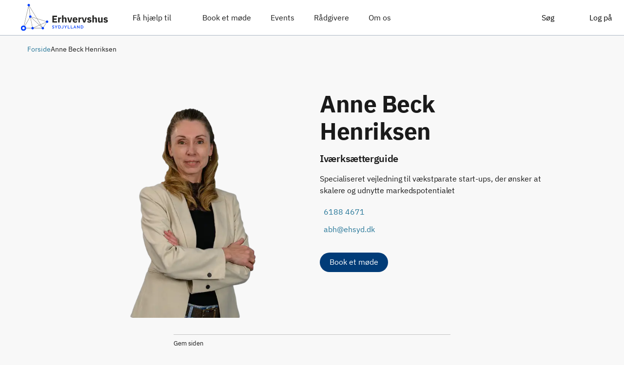

--- FILE ---
content_type: text/html;charset=UTF-8
request_url: https://ehsyd.dk/content/ydelser/anne-beck-henriksen/7264a9b7-7e94-462d-ac9d-bdaa14c35721/
body_size: 9931
content:
<html lang="da"><head><meta charset="utf-8"><meta name="viewport" content="width=device-width,initial-scale=1.0"><link id="favicon" rel="icon" href="https://ehsyd.dk/api/media/userfiles/10150817/billeder/_logoer/_sitelogoer/ehSydjylland_favicon.png" type="image/x-icon"><title>Anne Beck Henriksen | Erhvervshus Sydjylland</title><!-- https://confluence.erst.dk/display/EFP/Opgradering+af+Vue --><script src="/content/script/vue/production/vue.runtime.global.js"></script><script type="module" crossorigin="" src="/content/assets/index-BMuAuBqS.js"></script><link rel="modulepreload" crossorigin="" href="/content/assets/toaster-util-Bc6BongX.js"><link rel="stylesheet" crossorigin="" href="/content/assets/toaster-util-DuAR6fjL.css"><link rel="stylesheet" crossorigin="" href="/content/assets/index-Dt0RIxs5.css"><script class="favicon-link-loaded"></script><link rel="modulepreload" as="script" crossorigin="" href="/content/assets/YdelsePageWrapper-DelmjINk.js"><link rel="modulepreload" as="script" crossorigin="" href="/content/assets/router-util-BLhiKlfj.js"><link rel="modulepreload" as="script" crossorigin="" href="/content/assets/App-MMa-Qlxa.js"><link rel="modulepreload" as="script" crossorigin="" href="/content/assets/Abonnement-ygRDY1Vd.js"><link rel="modulepreload" as="script" crossorigin="" href="/content/assets/LoginKnap-iePURoIS.js"><link rel="modulepreload" as="script" crossorigin="" href="/content/assets/dataLayerActionDescriptions.enum-DkSxzqT0.js"><link rel="modulepreload" as="script" crossorigin="" href="/content/assets/fieldInputValidator-util-B5XaGReP.js"><link rel="modulepreload" as="script" crossorigin="" href="/content/assets/abonnementstype.enum-DCk3c10P.js"><link rel="stylesheet" crossorigin="" href="/content/assets/Abonnement-Dz2TsSY7.css"><link rel="modulepreload" as="script" crossorigin="" href="/content/assets/GlobalHeader-CdQdRv-a.js"><link rel="modulepreload" as="script" crossorigin="" href="/content/assets/directiveForEventType-D_0Y_bZ1.js"><link rel="modulepreload" as="script" crossorigin="" href="/content/assets/focus-trap-vue.esm-browser-DTHePpTu.js"><link rel="stylesheet" crossorigin="" href="/content/assets/GlobalHeader-BYAsQpy7.css"><link rel="modulepreload" as="script" crossorigin="" href="/content/assets/InputWithValidation-CtGp85u5.js"><link rel="stylesheet" crossorigin="" href="/content/assets/InputWithValidation-DZ5JrMBw.css"><link rel="modulepreload" as="script" crossorigin="" href="/content/assets/tvaergaaendeFastTitelType.enum-sKz5oYjY.js"><link rel="stylesheet" crossorigin="" href="/content/assets/App-Ct1XCFAp.css"><link rel="modulepreload" as="script" crossorigin="" href="/content/assets/MenuItems-DjUIoWva.js"><link rel="modulepreload" as="script" crossorigin="" href="/content/assets/menupunktLayout.enum-C-H8Aq4w.js"><link rel="stylesheet" crossorigin="" href="/content/assets/MenuItems-DTfN8Oiu.css"><link rel="modulepreload" as="script" crossorigin="" href="/content/assets/Driftsmeddelelser-yMY4xJsw.js"><link rel="stylesheet" crossorigin="" href="/content/assets/Driftsmeddelelser-BJT3Iq9a.css"><link rel="stylesheet" crossorigin="" href="/content/assets/dkfds-datatables-theme.standalone-BzhjJdJE.css"><link rel="modulepreload" as="script" crossorigin="" href="/content/assets/GlobalFooter-DMicnlt_.js"><link rel="modulepreload" as="script" crossorigin="" href="/content/assets/EditorTekst-CKj89Cq9.js"><link rel="modulepreload" as="script" crossorigin="" href="/content/assets/LinkInput-CfJwm3WX.js"><link rel="modulepreload" as="script" crossorigin="" href="/content/assets/CallToAction-DKVh0G4l.js"><link rel="modulepreload" as="script" crossorigin="" href="/content/assets/CustomYdelseDropdown-CAbcoVQS.js"><link rel="modulepreload" as="script" crossorigin="" href="/content/assets/BaseField.vue_vue_type_script_lang-BEhjyXQO.js"><link rel="modulepreload" as="script" crossorigin="" href="/content/assets/FieldValidationMixin.vue_vue_type_script_lang-lx8_zr1L.js"><link rel="modulepreload" as="script" crossorigin="" href="/content/assets/index--ol5r8y7.js"><link rel="modulepreload" as="script" crossorigin="" href="/content/assets/field-util-CX__BG5P.js"><link rel="modulepreload" as="script" crossorigin="" href="/content/assets/fieldMessage-util-d2EYM9lz.js"><link rel="modulepreload" as="script" crossorigin="" href="/content/assets/CustomDropdown-D5s5ADNg.js"><link rel="modulepreload" as="script" crossorigin="" href="/content/assets/SearchField-Ox8TCKTa.js"><link rel="modulepreload" as="script" crossorigin="" href="/content/assets/debounce-ldVGN8Do.js"><link rel="stylesheet" crossorigin="" href="/content/assets/SearchField-DNNj0qvI.css"><link rel="modulepreload" as="script" crossorigin="" href="/content/assets/vue3-vuetable-DoukLc-2.js"><link rel="stylesheet" crossorigin="" href="/content/assets/CustomDropdown-K6m1PS1a.css"><link rel="modulepreload" as="script" crossorigin="" href="/content/assets/MultiSelector-CPh7pXO1.js"><link rel="modulepreload" as="script" crossorigin="" href="/content/assets/elementTag-util-DrMxkVp8.js"><link rel="modulepreload" as="script" crossorigin="" href="/content/assets/vue-multiselect.esm-UzgcVoiX.js"><link rel="stylesheet" crossorigin="" href="/content/assets/MultiSelector-BhbJn9A1.css"><link rel="modulepreload" as="script" crossorigin="" href="/content/assets/sortField.enum-AFS4oFLu.js"><link rel="modulepreload" as="script" crossorigin="" href="/content/assets/indholdselementModel-util-D6klNx1R.js"><link rel="modulepreload" as="script" crossorigin="" href="/content/assets/struktur.enum-7Wv4MOgh.js"><link rel="stylesheet" crossorigin="" href="/content/assets/CustomYdelseDropdown-CeWz8Qs3.css"><link rel="modulepreload" as="script" crossorigin="" href="/content/assets/URL-Dr_scKpg.js"><link rel="modulepreload" as="script" crossorigin="" href="/content/assets/BaseTekstField.vue_vue_type_script_lang-C3BgTgPw.js"><link rel="stylesheet" crossorigin="" href="/content/assets/URL-DJdt9o5n.css"><link rel="modulepreload" as="script" crossorigin="" href="/content/assets/callToAction.enum-Cvcv_d2n.js"><link rel="modulepreload" as="script" crossorigin="" href="/content/assets/cKFinderContext.enum-CCspSus4.js"><link rel="stylesheet" crossorigin="" href="/content/assets/CallToAction-CwcV1WFq.css"><link rel="modulepreload" as="script" crossorigin="" href="/content/assets/SimpelTekstEditor-D6uVc2Hu.js"><link rel="stylesheet" crossorigin="" href="/content/assets/SimpelTekstEditor-Cu54F9gi.css"><link rel="stylesheet" crossorigin="" href="/content/assets/LinkInput-5jltoDVi.css"><link rel="modulepreload" as="script" crossorigin="" href="/content/assets/cardgruppePlacering.enum-C9c-nCXS.js"><link rel="modulepreload" as="script" crossorigin="" href="/content/assets/ydelseSearchResultMapper.service-DdO8M_NX.js"><link rel="modulepreload" as="script" crossorigin="" href="/content/assets/tilbud-util-BoQsUuh_.js"><link rel="modulepreload" as="script" crossorigin="" href="/content/assets/ansoegningstidspunktstype.enum-CA-dwbOa.js"><link rel="modulepreload" as="script" crossorigin="" href="/content/assets/media.service-DeKBjvtr.js"><link rel="stylesheet" crossorigin="" href="/content/assets/EditorTekst-CM2bdbnd.css"><link rel="modulepreload" as="script" crossorigin="" href="/content/assets/heading.enum-BEEiypI2.js"><link rel="stylesheet" crossorigin="" href="/content/assets/GlobalFooter-CNgqRKSK.css"><link rel="modulepreload" as="script" crossorigin="" href="/content/assets/YdelsePage-BRlJB969.js"><link rel="modulepreload" as="script" crossorigin="" href="/content/assets/udbudtAfType.enum-ChlORpaN.js"><link rel="modulepreload" as="script" crossorigin="" href="/content/assets/breadcrumbLists.service-B-YMI22C.js"><link rel="modulepreload" as="script" crossorigin="" href="/content/assets/openGraphTags.service-CrtdfzJF.js"><link rel="modulepreload" as="script" crossorigin="" href="/content/assets/schema.service-e_4hGVV-.js"><link rel="modulepreload" as="script" crossorigin="" href="/content/assets/prisvalg.enum-CbQGsRYc.js"><link rel="modulepreload" as="script" crossorigin="" href="/content/assets/teasersektionstype.enum-CYjjEIIS.js"><link rel="modulepreload" as="script" crossorigin="" href="/content/assets/adresse-util-CoIUnzUd.js"><link rel="modulepreload" as="script" crossorigin="" href="/content/assets/ydelsesindhold-util-Bo4lN2Jp.js"><link rel="modulepreload" as="script" crossorigin="" href="/content/assets/brugerfilterType.enum-fbgCU86O.js"><link rel="modulepreload" as="script" crossorigin="" href="/content/assets/label-util-CfsYVBCq.js"><link rel="modulepreload" as="script" crossorigin="" href="/content/assets/applikationType.enum-S-94-2hT.js"><link rel="modulepreload" as="script" crossorigin="" href="/content/assets/bloktype.enum-Bpru2ZhE.js"><link rel="modulepreload" as="script" crossorigin="" href="/content/assets/indholdselementClientType.enum-NAUKcaOB.js"><link rel="stylesheet" crossorigin="" href="/content/assets/YdelsePage--I88-q9F.css"><style>:root {--custom-site-color-0: #FFFFFF !important;--custom-site-color-1: #F5F5F5 !important;--custom-site-color-2: #FFFFFF !important;--custom-site-color-3: #cfe6f2 !important;--custom-site-color-4: #6699b7 !important;--custom-site-color-5: #33779f !important;--custom-site-color-6: #80abb3 !important;--custom-site-color-7: #558f9a !important;--custom-site-color-8: #137eb7 !important;--custom-site-color-9: #005dbd !important;--custom-site-color-10: #a5d9f0 !important;--custom-site-color-11: #65729e !important;--custom-site-color-12: #bbc7f0 !important;--site-primary: #005587 !important;--site-primary-light: #2A88E8 !important;--site-primary-lighter: #88C3FE !important;--site-primary-lightest: #FFFFFF !important;--site-primary-dark: #005DBD !important;--site-primary-darker: #005DBD !important;--site-primary-darkest: #002954 !important;--body-bg-color: #F8F8F8 !important;--footer-bg-color: #005587 !important;--header-focus-color: #005587 !important;--button-color: #FFFFFF !important;--button-bg-color: #013C78 !important;--citat-color: #005DBD !important;--footer-font-color: #ffffff !important;--footer-link-color: #ffffff !important;}</style><script type="text/javascript" charset="utf-8" src="//sleeknotecustomerscripts.sleeknote.com/46198.js"></script><style type="text/css">.vuetable-th-gutter {    padding: 0 !important;    border-left: none  !important;    border-right: none  !important;}</style><style type="text/css">[v-cloak] {  display: none;}table.vuetable.fixed-header {  table-layout: fixed;}.vuetable th.sortable:hover {  color: #2185d0;  cursor: pointer;}.vuetable-head-wrapper {  overflow-x: hidden;}.vuetable-head-wrapper table.vuetable {  border-bottom-left-radius: 0px;  border-bottom-right-radius: 0px;}.vuetable-body-wrapper.fixed-header {  position:relative;  overflow-y:auto;}.vuetable-body-wrapper table.vuetable.fixed-header {  border-top:none !important;  margin-top:0 !important;  border-top-left-radius: 0px;  border-top-right-radius: 0px;}.vuetable-empty-result {  text-align: center;}</style><style type="text/css">.vuetable-pagination {    background: #f9fafb !important;}</style><style type="text/css">.vuetable-pagination-info {    margin-top: auto;    margin-bottom: auto;}</style><style id="site-style">      .editor-tekst blockquote > p {        font-size: 1.5em;      }    </style><link rel="modulepreload" as="script" crossorigin="" href="/content/assets/YdelsePageBreadcrumbSection-DJ5mZJqG.js"><link rel="stylesheet" crossorigin="" href="/content/assets/YdelsePageBreadcrumbSection-BQm5mgaX.css"><link rel="modulepreload" as="script" crossorigin="" href="/content/assets/IndholdselementLoader-Cm_ro7Q0.js"><link rel="stylesheet" crossorigin="" href="/content/assets/IndholdselementLoader-D4pmqYUf.css"><link rel="modulepreload" as="script" crossorigin="" href="/content/assets/YdelsePageYdelsesinformation-BxpVDvKx.js"><link rel="modulepreload" as="script" crossorigin="" href="/content/assets/euSponsor-util-CyzEH5sv.js"><link rel="modulepreload" as="script" crossorigin="" href="/content/assets/YdelsePageHoejrespalte-CVsda934.js"><link rel="modulepreload" as="script" crossorigin="" href="/content/assets/YdelsePageBottomSection-sKe8Gjuh.js"><link rel="modulepreload" as="script" crossorigin="" href="/content/assets/ydelseElementVaerdi-util-D2ZYnQ0d.js"><link rel="modulepreload" as="script" crossorigin="" href="/content/assets/formularElementType.enum-CJRWe0wz.js"><link rel="modulepreload" as="script" crossorigin="" href="/content/assets/fristtype.enum-CRuxSBVu.js"><link rel="modulepreload" as="script" crossorigin="" href="/content/assets/spalteLayout.enum-DNQyxlMy.js"><link rel="modulepreload" as="script" crossorigin="" href="/content/assets/layoutType.enum-mAvelr1J.js"><link rel="modulepreload" as="script" crossorigin="" href="/content/assets/listeType.enum-CPxbFdnG.js"><link rel="modulepreload" as="script" crossorigin="" href="/content/assets/overskriftsstoerrelse.enum-CdzKcfg-.js"><link rel="modulepreload" as="script" crossorigin="" href="/content/assets/teaserLayout.enum-CiJ4Z1Vc.js"><link rel="stylesheet" crossorigin="" href="/content/assets/YdelsePageBottomSection-CoxS5OIs.css"><link rel="modulepreload" as="script" crossorigin="" href="/content/assets/Breadcrumb-DcSHcQfz.js"><link rel="modulepreload" as="script" crossorigin="" href="/content/assets/DatePicker-SOzEStOw.js"><link rel="stylesheet" crossorigin="" href="/content/assets/DatePicker-CwVmOFW3.css"><link rel="stylesheet" crossorigin="" href="/content/assets/Breadcrumb-dql1nmIJ.css"><link rel="modulepreload" as="script" crossorigin="" href="/content/assets/EditorTekstLink-QowmS1qc.js"><link rel="modulepreload" as="script" crossorigin="" href="/content/assets/MedarbejderTopSection-JIbhLpMk.js"><link rel="stylesheet" crossorigin="" href="/content/assets/MedarbejderTopSection-DDWhqGkY.css"><link rel="modulepreload" as="script" crossorigin="" href="/content/assets/BogmaerkeSection-CF3oiHlX.js"><link rel="stylesheet" crossorigin="" href="/content/assets/BogmaerkeSection-B_6Ksnvi.css"><link rel="modulepreload" as="script" crossorigin="" href="/content/assets/MedarbejderYdelser-1uQOroy1.js"><link rel="modulepreload" as="script" crossorigin="" href="/content/assets/PraedefineretSoegning-65o9rPF-.js"><link rel="modulepreload" as="script" crossorigin="" href="/content/assets/BaseSkeleton.vue_vue_type_script_lang-DD1QXsrp.js"><link rel="modulepreload" as="script" crossorigin="" href="/content/assets/extendedCardMapper.service-DRAuN896.js"><link rel="modulepreload" as="script" crossorigin="" href="/content/assets/masterbrand-util-DyeAcG5l.js"><link rel="modulepreload" as="script" crossorigin="" href="/content/assets/praedefineretSoegning-util-Griy7EtZ.js"><link rel="stylesheet" crossorigin="" href="/content/assets/PraedefineretSoegning-BbDd7qKO.css"><link rel="stylesheet" crossorigin="" href="/content/assets/MedarbejderYdelser-2CcD8IrC.css"><script src="https://sleeknotestaticcontent.sleeknote.com/production/package-core-boot.js" async charset="utf-8"></script><link rel="modulepreload" as="script" crossorigin="" href="/content/assets/BreadcrumbItem-Cn90Zv4F.js"><link rel="stylesheet" crossorigin="" href="/content/assets/BreadcrumbItem-B6MHHvys.css"><link rel="modulepreload" as="script" crossorigin="" href="/content/assets/Billede-C40ruTlm.js"><link rel="modulepreload" as="script" crossorigin="" href="/content/assets/billede-util-BfYMCbBt.js"><link rel="stylesheet" crossorigin="" href="/content/assets/Billede-Djna2zWh.css"><link rel="modulepreload" as="script" crossorigin="" href="/content/assets/Titel-B_LhiB_F.js"><link rel="stylesheet" crossorigin="" href="/content/assets/Titel-CShsq7iG.css"><link rel="modulepreload" as="script" crossorigin="" href="/content/assets/Jobtitel-DDndzao-.js"><link rel="stylesheet" crossorigin="" href="/content/assets/Jobtitel-DjtpyJCr.css"><link rel="modulepreload" as="script" crossorigin="" href="/content/assets/Manchet-Dmucfl5T.js"><link rel="stylesheet" crossorigin="" href="/content/assets/Manchet-BrBHLkYa.css"><link rel="modulepreload" as="script" crossorigin="" href="/content/assets/Kontaktinformation-BpcCzN0W.js"><link rel="stylesheet" crossorigin="" href="/content/assets/Kontaktinformation-BR9xedkl.css"><link rel="modulepreload" as="script" crossorigin="" href="/content/assets/Handling-ChPelftA.js"><link rel="stylesheet" crossorigin="" href="/content/assets/Handling-cYWD3c9o.css"><link rel="modulepreload" as="script" crossorigin="" href="/content/assets/Bogmaerke-C-ZDhoYH.js"><link rel="stylesheet" crossorigin="" href="/content/assets/Bogmaerke-BtRRXJb-.css"><meta property="og:site_name" content="Erhvervshus Sydjylland"><meta property="og:type" content="Article"><meta property="og:title" content="Anne Beck Henriksen"><meta property="og:url" content="https://ehsyd.dk/content/ydelser/anne-beck-henriksen/7264a9b7-7e94-462d-ac9d-bdaa14c35721/"><meta property="og:description" content="Erhvervshus Sydjylland hjælper iværksættere med at vokse. Anne tilbyder sparring til vækstiværksættere med en skalerbar forretning.abh@ehsyd.dk / 6188 4671"><meta property="og:image" content="https://ehsyd.dk/api/media/userfiles/40084479/billeder/Medarbejder/Anne.webp"><meta property="og:image:alt" content="Anne Beck Henriksen - Iværksætterguide"><meta name="description" content="Erhvervshus Sydjylland hjælper iværksættere med at vokse. Anne tilbyder sparring til vækstiværksættere med en skalerbar forretning.abh@ehsyd.dk / 6188 4671" dynamic-meta-data=""><link rel="canonical" href="https://ehsyd.dk/content/ydelser/anne-beck-henriksen/7264a9b7-7e94-462d-ac9d-bdaa14c35721/" dynamic-meta-data=""><script type="application/ld+json" class="schema-data-selector" data-cy="schema-data-selector" dynamic-schema-data="">[{"@context":"https://schema.org","@type":"Article","dateModified":"2025-09-18T15:00:17.232978","headline":"Anne Beck Henriksen","mainEntityOfPage":{"@type":"WebPage","@id":"https://ehsyd.dk/content/ydelser/anne-beck-henriksen/7264a9b7-7e94-462d-ac9d-bdaa14c35721/"},"author":{"@type":"Organization","name":"","url":"https://ehsyd.dk/udbyder//"},"publisher":{"@context":"https://schema.org","@type":"Organization","name":"Erhvervshus Sydjylland","url":"ehsyd.dk","logo":{"@type":"ImageObject","url":"https://ehsyd.dk/api/media/userfiles/10150817/billeder/_logoer/_sitelogoer/ehSydjylland_logo_topmenu.svg"}}}]</script><script src="https://sleeknotestaticcontent.sleeknote.com/production/split-tests.js" async charset="utf-8"></script><script src="https://sleeknotestaticcontent.sleeknote.com/production/package-anchored.js" async charset="utf-8"></script></head><body><a href="#main-content" class="skipnav" data-slc="">Gå til sidens indhold</a><div id="app" data-v-app=""><div><!----><div data-v-fbb1ff91=""><p data-v-fbb1ff91="" role="status" class="sr-only" data-testid="status-message">Indhold er hentet</p></div><div id="app-content" class="app-body app-flex" tabindex="-1"><!----><div data-v-9c9e3417="" class="global-header header header-global d-print-none" data-testid="header" data-cy="global-header-top"><header data-v-9c9e3417="" id="header" class="" data-cy="global-header" data-testid="global-header"><div data-v-9c9e3417="" class="header-content d-flex"><a data-v-b727e9db="" data-v-9c9e3417="" href="/content/" class="logo-link" data-cy="logo" aria-label="Erhvervshus Sydjylland" title="Erhvervshus Sydjylland" data-testid="link" data-slc=""><img data-v-b727e9db="" src="https://ehsyd.dk/api/media/userfiles/10150817/billeder/_logoer/_sitelogoer/ehSydjylland_logo_topmenu.svg" alt="" data-testid="site-logo" width="255" height="80"></a><div data-v-9c9e3417="" id="header-nav-container"><nav data-v-fc4d0719="" data-v-9c9e3417="" class="header-nav"><ul data-v-fc4d0719="" id="header-nav" class="nav-primary"><li data-v-d8bcb277="" id="faa-hjaelp-til-menu-item" class="top-menu-item"><div data-v-d8bcb277="" class="px-3 pt-3 pb-2"><button data-v-d8bcb277="" id="faa-hjaelp-til-menu-link" aria-expanded="false" aria-haspopup="menu" class="navigation-link has-icon menu-item-button" type="button" data-cy="nav-dropdown-faa-hjaelp-til"><span data-v-d8bcb277="" class="">Få hjælp til</span><!----><div data-v-d8bcb277="" class="icon-placeholder"><!----><!----></div></button></div><div data-v-34367a51="" data-v-d8bcb277="" class="menu-dropdown mt-2" data-testid="menu-dropdown" data-cy="menu-dropdown"><div data-v-34367a51="" class="menu-dropdown-content" data-testid="menu-dropdown-content" style="display: none;"><!----><!----><div data-v-34367a51="" data-testid="dropdown-content"><div data-v-d8bcb277="" class="d-flex"><!----><div data-v-d8bcb277="" class="submenu-container container d-flex custom-site-color-1" data-cy="submenu-container"><div data-v-d8bcb277="" class="row flex-nowrap width-max-content"><ul data-v-d8bcb277="" class="nobullet-list ml-0 pl-4 pr-7 pt-705 pb-8 sub-menu-column smal-submenu custom-site-color-0"><!----><li data-v-d8bcb277="" id="kom-godt-fra-start-menu-item" class=""><div data-v-d8bcb277="" class=""><a data-v-d8bcb277="" href="/content/temaer/kom-godt-fra-start/ydelser/kom-godt-fra-start/6bf22813-4b68-4d95-9d1a-087ab010625d/" class="navigation-link" id="kom-godt-fra-start-menu-link" data-cy="nav-kom-godt-fra-start" data-slc=""><span data-v-d8bcb277="" class="">Kom godt fra start</span><!----></a></div><div data-v-34367a51="" data-v-d8bcb277="" class="menu-dropdown mt-2" data-testid="menu-dropdown" data-cy="menu-dropdown"><div data-v-34367a51="" class="menu-dropdown-content" data-testid="menu-dropdown-content" style="display: none;"><!----><!----><div data-v-34367a51="" data-testid="dropdown-content"><div data-v-d8bcb277="" class="d-flex"><!----><div data-v-d8bcb277="" class="submenu-container container d-flex" data-cy="submenu-container"><div data-v-d8bcb277="" class="row flex-nowrap width-max-content"></div></div><!----></div></div><!----></div><!----></div><!----></li><li data-v-d8bcb277="" id="optimer-din-forretning-menu-item" class=""><div data-v-d8bcb277="" class=""><a data-v-d8bcb277="" href="/content/temaer/optimer-din-forretning/ydelser/optimer-din-forretning/4a0c936d-0a15-459e-a77d-cee27a4eb5a3/" class="navigation-link" id="optimer-din-forretning-menu-link" data-cy="nav-optimer-din-forretning" data-slc=""><span data-v-d8bcb277="" class="">Optimér din forretning</span><!----></a></div><div data-v-34367a51="" data-v-d8bcb277="" class="menu-dropdown mt-2" data-testid="menu-dropdown" data-cy="menu-dropdown"><div data-v-34367a51="" class="menu-dropdown-content" data-testid="menu-dropdown-content" style="display: none;"><!----><!----><div data-v-34367a51="" data-testid="dropdown-content"><div data-v-d8bcb277="" class="d-flex"><!----><div data-v-d8bcb277="" class="submenu-container container d-flex" data-cy="submenu-container"><div data-v-d8bcb277="" class="row flex-nowrap width-max-content"></div></div><!----></div></div><!----></div><!----></div><!----></li><li data-v-d8bcb277="" id="skab-nye-produkter-og-services-menu-item" class=""><div data-v-d8bcb277="" class=""><a data-v-d8bcb277="" href="/content/temaer/skab-nye-produkter-og-services/ydelser/skab-nye-produkter-og-services/edbb05f6-1b3e-4ee6-a0ae-9a69beafc40f/" class="navigation-link" id="skab-nye-produkter-og-services-menu-link" data-cy="nav-skab-nye-produkter-og-services" data-slc=""><span data-v-d8bcb277="" class="">Skab nye produkter og services</span><!----></a></div><div data-v-34367a51="" data-v-d8bcb277="" class="menu-dropdown mt-2" data-testid="menu-dropdown" data-cy="menu-dropdown"><div data-v-34367a51="" class="menu-dropdown-content" data-testid="menu-dropdown-content" style="display: none;"><!----><!----><div data-v-34367a51="" data-testid="dropdown-content"><div data-v-d8bcb277="" class="d-flex"><!----><div data-v-d8bcb277="" class="submenu-container container d-flex" data-cy="submenu-container"><div data-v-d8bcb277="" class="row flex-nowrap width-max-content"></div></div><!----></div></div><!----></div><!----></div><!----></li><li data-v-d8bcb277="" id="oeg-dit-salg-menu-item" class=""><div data-v-d8bcb277="" class=""><a data-v-d8bcb277="" href="/content/temaer/oeg-dit-salg/ydelser/oeg-dit-salg/fd8c4dab-fefb-49de-bfcc-c53df6aea841/" class="navigation-link" id="oeg-dit-salg-menu-link" data-cy="nav-oeg-dit-salg" data-slc=""><span data-v-d8bcb277="" class="">Øg dit salg</span><!----></a></div><div data-v-34367a51="" data-v-d8bcb277="" class="menu-dropdown mt-2" data-testid="menu-dropdown" data-cy="menu-dropdown"><div data-v-34367a51="" class="menu-dropdown-content" data-testid="menu-dropdown-content" style="display: none;"><!----><!----><div data-v-34367a51="" data-testid="dropdown-content"><div data-v-d8bcb277="" class="d-flex"><!----><div data-v-d8bcb277="" class="submenu-container container d-flex" data-cy="submenu-container"><div data-v-d8bcb277="" class="row flex-nowrap width-max-content"></div></div><!----></div></div><!----></div><!----></div><!----></li><li data-v-d8bcb277="" id="invester-i-baeredygtighed-menu-item" class=""><div data-v-d8bcb277="" class=""><a data-v-d8bcb277="" href="/content/temaer/invester-i-baeredygtighed/ydelser/invester-i-baeredygtighed/4e8615b3-3efc-4bd4-80b9-2b110a56f0c2/" class="navigation-link" id="invester-i-baeredygtighed-menu-link" data-cy="nav-invester-i-baeredygtighed" data-slc=""><span data-v-d8bcb277="" class="">Investér i bæredygtighed</span><!----></a></div><div data-v-34367a51="" data-v-d8bcb277="" class="menu-dropdown mt-2" data-testid="menu-dropdown" data-cy="menu-dropdown"><div data-v-34367a51="" class="menu-dropdown-content" data-testid="menu-dropdown-content" style="display: none;"><!----><!----><div data-v-34367a51="" data-testid="dropdown-content"><div data-v-d8bcb277="" class="d-flex"><!----><div data-v-d8bcb277="" class="submenu-container container d-flex" data-cy="submenu-container"><div data-v-d8bcb277="" class="row flex-nowrap width-max-content"></div></div><!----></div></div><!----></div><!----></div><!----></li></ul><ul data-v-d8bcb277="" class="nobullet-list ml-0 pl-4 pr-7 pt-705 pb-8 sub-menu-column smal-submenu custom-site-color-1"><li data-v-d8bcb277="" class="pt-305 spalte-label" data-testid="spalte-label">Og styrk din ...</li><li data-v-d8bcb277="" id="digitalisering-menu-item" class=""><div data-v-d8bcb277="" class=""><a data-v-d8bcb277="" href="/content/temaer/digitalisering/ydelser/digitalisering/1b39f4a0-f2e5-40ff-9bef-c31845504696/" class="navigation-link" id="digitalisering-menu-link" data-cy="nav-digitalisering" data-slc=""><span data-v-d8bcb277="" class="">Digitalisering</span><!----></a></div><div data-v-34367a51="" data-v-d8bcb277="" class="menu-dropdown mt-2" data-testid="menu-dropdown" data-cy="menu-dropdown"><div data-v-34367a51="" class="menu-dropdown-content" data-testid="menu-dropdown-content" style="display: none;"><!----><!----><div data-v-34367a51="" data-testid="dropdown-content"><div data-v-d8bcb277="" class="d-flex"><!----><div data-v-d8bcb277="" class="submenu-container container d-flex" data-cy="submenu-container"><div data-v-d8bcb277="" class="row flex-nowrap width-max-content"></div></div><!----></div></div><!----></div><!----></div><!----></li><li data-v-d8bcb277="" id="baeredygtighed-menu-item" class=""><div data-v-d8bcb277="" class=""><a data-v-d8bcb277="" href="/content/temaer/groen-omstilling/ydelser/baeredygtighed/8c6859b2-e3bb-42aa-9240-f5524205a6c4/" class="navigation-link" id="baeredygtighed-menu-link" data-cy="nav-baeredygtighed" data-slc=""><span data-v-d8bcb277="" class="">Bæredygtighed</span><!----></a></div><div data-v-34367a51="" data-v-d8bcb277="" class="menu-dropdown mt-2" data-testid="menu-dropdown" data-cy="menu-dropdown"><div data-v-34367a51="" class="menu-dropdown-content" data-testid="menu-dropdown-content" style="display: none;"><!----><!----><div data-v-34367a51="" data-testid="dropdown-content"><div data-v-d8bcb277="" class="d-flex"><!----><div data-v-d8bcb277="" class="submenu-container container d-flex" data-cy="submenu-container"><div data-v-d8bcb277="" class="row flex-nowrap width-max-content"></div></div><!----></div></div><!----></div><!----></div><!----></li><li data-v-d8bcb277="" id="eksport-menu-item" class=""><div data-v-d8bcb277="" class=""><a data-v-d8bcb277="" href="/content/temaer/eksport/ydelser/eksport/9f4ae333-6204-425c-9b2e-096ac8fbc8a4/" class="navigation-link" id="eksport-menu-link" data-cy="nav-eksport" data-slc=""><span data-v-d8bcb277="" class="">Eksport</span><!----></a></div><div data-v-34367a51="" data-v-d8bcb277="" class="menu-dropdown mt-2" data-testid="menu-dropdown" data-cy="menu-dropdown"><div data-v-34367a51="" class="menu-dropdown-content" data-testid="menu-dropdown-content" style="display: none;"><!----><!----><div data-v-34367a51="" data-testid="dropdown-content"><div data-v-d8bcb277="" class="d-flex"><!----><div data-v-d8bcb277="" class="submenu-container container d-flex" data-cy="submenu-container"><div data-v-d8bcb277="" class="row flex-nowrap width-max-content"></div></div><!----></div></div><!----></div><!----></div><!----></li><li data-v-d8bcb277="" id="strategi-og-finansiering-menu-item" class=""><div data-v-d8bcb277="" class=""><a data-v-d8bcb277="" href="/content/temaer/strategi-og-finansiering/ydelser/strategi-og-finansiering/2adad757-0b08-4e30-a6cc-b01de5db2350/" class="navigation-link" id="strategi-og-finansiering-menu-link" data-cy="nav-strategi-og-finansiering" data-slc=""><span data-v-d8bcb277="" class="">Strategi &amp; finansiering</span><!----></a></div><div data-v-34367a51="" data-v-d8bcb277="" class="menu-dropdown mt-2" data-testid="menu-dropdown" data-cy="menu-dropdown"><div data-v-34367a51="" class="menu-dropdown-content" data-testid="menu-dropdown-content" style="display: none;"><!----><!----><div data-v-34367a51="" data-testid="dropdown-content"><div data-v-d8bcb277="" class="d-flex"><!----><div data-v-d8bcb277="" class="submenu-container container d-flex" data-cy="submenu-container"><div data-v-d8bcb277="" class="row flex-nowrap width-max-content"></div></div><!----></div></div><!----></div><!----></div><!----></li><li data-v-d8bcb277="" id="oekonomi-menu-item" class=""><div data-v-d8bcb277="" class=""><a data-v-d8bcb277="" href="/content/temaer/oekonomi/ydelser/oekonomi/dc92c87f-37df-438d-a712-7d3160fde345/" class="navigation-link" id="oekonomi-menu-link" data-cy="nav-oekonomi" data-slc=""><span data-v-d8bcb277="" class="">Økonomi</span><!----></a></div><div data-v-34367a51="" data-v-d8bcb277="" class="menu-dropdown mt-2" data-testid="menu-dropdown" data-cy="menu-dropdown"><div data-v-34367a51="" class="menu-dropdown-content" data-testid="menu-dropdown-content" style="display: none;"><!----><!----><div data-v-34367a51="" data-testid="dropdown-content"><div data-v-d8bcb277="" class="d-flex"><!----><div data-v-d8bcb277="" class="submenu-container container d-flex" data-cy="submenu-container"><div data-v-d8bcb277="" class="row flex-nowrap width-max-content"></div></div><!----></div></div><!----></div><!----></div><!----></li><li data-v-d8bcb277="" id="ivaerksaetterrejse-menu-item" class=""><div data-v-d8bcb277="" class=""><a data-v-d8bcb277="" href="/content/temaer/ivaerksaetteri/ydelser/ivaerksaetteri/60ad7051-96af-461a-bf83-997aef3aeb67/" class="navigation-link" id="ivaerksaetterrejse-menu-link" data-cy="nav-ivaerksaetterrejse" data-slc=""><span data-v-d8bcb277="" class="">Iværksætterrejse</span><!----></a></div><div data-v-34367a51="" data-v-d8bcb277="" class="menu-dropdown mt-2" data-testid="menu-dropdown" data-cy="menu-dropdown"><div data-v-34367a51="" class="menu-dropdown-content" data-testid="menu-dropdown-content" style="display: none;"><!----><!----><div data-v-34367a51="" data-testid="dropdown-content"><div data-v-d8bcb277="" class="d-flex"><!----><div data-v-d8bcb277="" class="submenu-container container d-flex" data-cy="submenu-container"><div data-v-d8bcb277="" class="row flex-nowrap width-max-content"></div></div><!----></div></div><!----></div><!----></div><!----></li><li data-v-d8bcb277="" id="automatisering-menu-item" class=""><div data-v-d8bcb277="" class=""><a data-v-d8bcb277="" href="/content/temaer/automatisering/ydelser/automatisering/29369ee3-ae42-4347-a121-fd9db318eda3/" class="navigation-link" id="automatisering-menu-link" data-cy="nav-automatisering" data-slc=""><span data-v-d8bcb277="" class="">Automatisering</span><!----></a></div><div data-v-34367a51="" data-v-d8bcb277="" class="menu-dropdown mt-2" data-testid="menu-dropdown" data-cy="menu-dropdown"><div data-v-34367a51="" class="menu-dropdown-content" data-testid="menu-dropdown-content" style="display: none;"><!----><!----><div data-v-34367a51="" data-testid="dropdown-content"><div data-v-d8bcb277="" class="d-flex"><!----><div data-v-d8bcb277="" class="submenu-container container d-flex" data-cy="submenu-container"><div data-v-d8bcb277="" class="row flex-nowrap width-max-content"></div></div><!----></div></div><!----></div><!----></div><!----></li><li data-v-d8bcb277="" id="samhandel-med-forsvaret-menu-item" class=""><div data-v-d8bcb277="" class=""><a data-v-d8bcb277="" href="/content/temaer/forsvaret/ydelser/forsvaret/44b77168-66fc-41e1-8ca2-40381cef92a4/" class="navigation-link" id="samhandel-med-forsvaret-menu-link" data-cy="nav-samhandel-med-forsvaret" data-slc=""><span data-v-d8bcb277="" class="">Samhandel med Forsvaret</span><!----></a></div><div data-v-34367a51="" data-v-d8bcb277="" class="menu-dropdown mt-2" data-testid="menu-dropdown" data-cy="menu-dropdown"><div data-v-34367a51="" class="menu-dropdown-content" data-testid="menu-dropdown-content" style="display: none;"><!----><!----><div data-v-34367a51="" data-testid="dropdown-content"><div data-v-d8bcb277="" class="d-flex"><!----><div data-v-d8bcb277="" class="submenu-container container d-flex" data-cy="submenu-container"><div data-v-d8bcb277="" class="row flex-nowrap width-max-content"></div></div><!----></div></div><!----></div><!----></div><!----></li></ul></div></div><!----></div></div><!----></div><!----></div><!----></li><li data-v-d8bcb277="" id="book-et-moede-menu-item" class="top-menu-item"><div data-v-d8bcb277="" class="px-3 pt-3 pb-2"><a data-v-d8bcb277="" href="/content/ydelser/book-et-moede-om-din-forretning/efedbf68-ff66-4e4e-ba96-e8a8b6fd502a/" class="navigation-link" id="book-et-moede-menu-link" data-cy="nav-book-et-moede" data-slc=""><span data-v-d8bcb277="" class="">Book et møde</span><!----></a></div><div data-v-34367a51="" data-v-d8bcb277="" class="menu-dropdown mt-2" data-testid="menu-dropdown" data-cy="menu-dropdown"><div data-v-34367a51="" class="menu-dropdown-content" data-testid="menu-dropdown-content" style="display: none;"><!----><!----><div data-v-34367a51="" data-testid="dropdown-content"><div data-v-d8bcb277="" class="d-flex"><!----><div data-v-d8bcb277="" class="submenu-container container d-flex" data-cy="submenu-container"><div data-v-d8bcb277="" class="row flex-nowrap width-max-content"></div></div><!----></div></div><!----></div><!----></div><!----></li><li data-v-d8bcb277="" id="events-menu-item" class="top-menu-item"><div data-v-d8bcb277="" class="px-3 pt-3 pb-2"><a data-v-d8bcb277="" href="/content/ydelser/events/741feb25-6969-4a59-9f7d-c1b5e4c7bfdd/" class="navigation-link" id="events-menu-link" data-cy="nav-events" data-slc=""><span data-v-d8bcb277="" class="">Events</span><!----></a></div><div data-v-34367a51="" data-v-d8bcb277="" class="menu-dropdown mt-2" data-testid="menu-dropdown" data-cy="menu-dropdown"><div data-v-34367a51="" class="menu-dropdown-content" data-testid="menu-dropdown-content" style="display: none;"><!----><!----><div data-v-34367a51="" data-testid="dropdown-content"><div data-v-d8bcb277="" class="d-flex"><!----><div data-v-d8bcb277="" class="submenu-container container d-flex" data-cy="submenu-container"><div data-v-d8bcb277="" class="row flex-nowrap width-max-content"></div></div><!----></div></div><!----></div><!----></div><!----></li><li data-v-d8bcb277="" id="raadgivere-menu-item" class="top-menu-item"><div data-v-d8bcb277="" class="px-3 pt-3 pb-2"><a data-v-d8bcb277="" href="/content/ydelser/raadgivere/7144e8c2-0502-4f87-bf4b-9a8ab9919b30/" class="navigation-link" id="raadgivere-menu-link" data-cy="nav-raadgivere" data-slc=""><span data-v-d8bcb277="" class="">Rådgivere</span><!----></a></div><div data-v-34367a51="" data-v-d8bcb277="" class="menu-dropdown mt-2" data-testid="menu-dropdown" data-cy="menu-dropdown"><div data-v-34367a51="" class="menu-dropdown-content" data-testid="menu-dropdown-content" style="display: none;"><!----><!----><div data-v-34367a51="" data-testid="dropdown-content"><div data-v-d8bcb277="" class="d-flex"><!----><div data-v-d8bcb277="" class="submenu-container container d-flex" data-cy="submenu-container"><div data-v-d8bcb277="" class="row flex-nowrap width-max-content"></div></div><!----></div></div><!----></div><!----></div><!----></li><li data-v-d8bcb277="" id="om-os-menu-item" class="top-menu-item"><div data-v-d8bcb277="" class="px-3 pt-3 pb-2"><button data-v-d8bcb277="" id="om-os-menu-link" aria-expanded="false" aria-haspopup="menu" class="navigation-link has-icon menu-item-button" type="button" data-cy="nav-dropdown-om-os"><span data-v-d8bcb277="" class="">Om os</span><!----><div data-v-d8bcb277="" class="icon-placeholder"><!----><!----></div></button></div><div data-v-34367a51="" data-v-d8bcb277="" class="menu-dropdown mt-2" data-testid="menu-dropdown" data-cy="menu-dropdown"><div data-v-34367a51="" class="menu-dropdown-content" data-testid="menu-dropdown-content" style="display: none;"><!----><!----><div data-v-34367a51="" data-testid="dropdown-content"><div data-v-d8bcb277="" class="d-flex"><!----><div data-v-d8bcb277="" class="submenu-container container d-flex custom-site-color-0" data-cy="submenu-container"><div data-v-d8bcb277="" class="row flex-nowrap width-max-content"><ul data-v-d8bcb277="" class="nobullet-list ml-0 pl-4 pr-7 pt-705 pb-8 sub-menu-column smal-submenu custom-site-color-0"><!----><li data-v-d8bcb277="" id="hvem-er-vi-menu-item" class=""><div data-v-d8bcb277="" class=""><a data-v-d8bcb277="" href="/content/ydelser/om-os/f4c9d7c4-71be-4632-83bc-b23a69b4f00f/" class="navigation-link" id="hvem-er-vi-menu-link" data-cy="nav-hvem-er-vi" data-slc=""><span data-v-d8bcb277="" class="">Hvem er vi?</span><!----></a></div><div data-v-34367a51="" data-v-d8bcb277="" class="menu-dropdown mt-2" data-testid="menu-dropdown" data-cy="menu-dropdown"><div data-v-34367a51="" class="menu-dropdown-content" data-testid="menu-dropdown-content" style="display: none;"><!----><!----><div data-v-34367a51="" data-testid="dropdown-content"><div data-v-d8bcb277="" class="d-flex"><!----><div data-v-d8bcb277="" class="submenu-container container d-flex" data-cy="submenu-container"><div data-v-d8bcb277="" class="row flex-nowrap width-max-content"></div></div><!----></div></div><!----></div><!----></div><!----></li><li data-v-d8bcb277="" id="moed-os-menu-item" class=""><div data-v-d8bcb277="" class=""><a data-v-d8bcb277="" href="/content/ydelser/medarbejdere/bdaa0258-73d2-4d36-aa48-5ef757ef053b/" class="navigation-link" id="moed-os-menu-link" data-cy="nav-moed-os" data-slc=""><span data-v-d8bcb277="" class="">Mød os</span><!----></a></div><div data-v-34367a51="" data-v-d8bcb277="" class="menu-dropdown mt-2" data-testid="menu-dropdown" data-cy="menu-dropdown"><div data-v-34367a51="" class="menu-dropdown-content" data-testid="menu-dropdown-content" style="display: none;"><!----><!----><div data-v-34367a51="" data-testid="dropdown-content"><div data-v-d8bcb277="" class="d-flex"><!----><div data-v-d8bcb277="" class="submenu-container container d-flex" data-cy="submenu-container"><div data-v-d8bcb277="" class="row flex-nowrap width-max-content"></div></div><!----></div></div><!----></div><!----></div><!----></li><li data-v-d8bcb277="" id="partnere-der-styrker-dig-menu-item" class=""><div data-v-d8bcb277="" class=""><a data-v-d8bcb277="" href="/content/ydelser/samarbejdspartnere/40b66b51-d46f-4f68-a3d9-42c9b1ed96a2/" class="navigation-link" id="partnere-der-styrker-dig-menu-link" data-cy="nav-partnere-der-styrker-dig" data-slc=""><span data-v-d8bcb277="" class="">Partnere, der styrker dig</span><!----></a></div><div data-v-34367a51="" data-v-d8bcb277="" class="menu-dropdown mt-2" data-testid="menu-dropdown" data-cy="menu-dropdown"><div data-v-34367a51="" class="menu-dropdown-content" data-testid="menu-dropdown-content" style="display: none;"><!----><!----><div data-v-34367a51="" data-testid="dropdown-content"><div data-v-d8bcb277="" class="d-flex"><!----><div data-v-d8bcb277="" class="submenu-container container d-flex" data-cy="submenu-container"><div data-v-d8bcb277="" class="row flex-nowrap width-max-content"></div></div><!----></div></div><!----></div><!----></div><!----></li><li data-v-d8bcb277="" id="de-saetter-rammerne-menu-item" class=""><div data-v-d8bcb277="" class=""><a data-v-d8bcb277="" href="/content/ydelser/bestyrelse/62c26ea3-1c02-487a-8318-7608787350c7/" class="navigation-link" id="de-saetter-rammerne-menu-link" data-cy="nav-de-saetter-rammerne" data-slc=""><span data-v-d8bcb277="" class="">De sætter rammerne</span><!----></a></div><div data-v-34367a51="" data-v-d8bcb277="" class="menu-dropdown mt-2" data-testid="menu-dropdown" data-cy="menu-dropdown"><div data-v-34367a51="" class="menu-dropdown-content" data-testid="menu-dropdown-content" style="display: none;"><!----><!----><div data-v-34367a51="" data-testid="dropdown-content"><div data-v-d8bcb277="" class="d-flex"><!----><div data-v-d8bcb277="" class="submenu-container container d-flex" data-cy="submenu-container"><div data-v-d8bcb277="" class="row flex-nowrap width-max-content"></div></div><!----></div></div><!----></div><!----></div><!----></li><li data-v-d8bcb277="" id="bli-en-del-af-holdet-menu-item" class=""><div data-v-d8bcb277="" class=""><a data-v-d8bcb277="" href="/content/ydelser/job-i-erhvervshus-sydjylland/65eab1aa-72df-4c08-8ae7-354dec2f09a0/" class="navigation-link" id="bli-en-del-af-holdet-menu-link" data-cy="nav-bli-en-del-af-holdet" data-slc=""><span data-v-d8bcb277="" class="">Bli' en del af holdet</span><!----></a></div><div data-v-34367a51="" data-v-d8bcb277="" class="menu-dropdown mt-2" data-testid="menu-dropdown" data-cy="menu-dropdown"><div data-v-34367a51="" class="menu-dropdown-content" data-testid="menu-dropdown-content" style="display: none;"><!----><!----><div data-v-34367a51="" data-testid="dropdown-content"><div data-v-d8bcb277="" class="d-flex"><!----><div data-v-d8bcb277="" class="submenu-container container d-flex" data-cy="submenu-container"><div data-v-d8bcb277="" class="row flex-nowrap width-max-content"></div></div><!----></div></div><!----></div><!----></div><!----></li></ul></div></div><!----></div></div><!----></div><!----></div><!----></li></ul><!----><div data-v-34367a51="" data-v-fc4d0719="" class="menu-dropdown mobile-view burger-menu" data-testid="menu-dropdown" data-cy="menu-dropdown"><div data-v-34367a51="" class="menu-dropdown-content" data-testid="menu-dropdown-content" style="display: none;"><!----><div data-v-34367a51="" class="top-section d-flex justify-content-between"><div data-v-34367a51="" class="mobile-title h3 my-0 ml-4" data-testid="sidemenu-title" data-cy="sidemenu-title"></div><div data-v-0798dc8e="" data-v-34367a51="" class="header-button non-mobile menu-dropdown-close"><button data-v-0798dc8e="" type="button" class="reverse" aria-expanded="false" data-testid="header-button"><div data-v-0798dc8e="" class="icon-placeholder"><!----></div><span data-v-0798dc8e=""><div data-v-0798dc8e="" class="first-line" data-testid="header-button-text">Luk</div><!----></span><!----></button></div></div><div data-v-34367a51="" data-testid="dropdown-content"><ul data-v-fc4d0719="" id="" class="nav-primary"></ul></div><!----></div><!----></div></nav></div><div data-v-9c9e3417="" class="header-search"><div data-v-0798dc8e="" class="header-button non-mobile" data-cy="nav-artikel-search"><button data-v-0798dc8e="" type="button" class="" aria-expanded="false" data-testid="header-button"><div data-v-0798dc8e="" class="icon-placeholder"><!----></div><span data-v-0798dc8e=""><div data-v-0798dc8e="" class="first-line" data-testid="header-button-text">Søg</div><!----></span><!----></button></div><!----></div><div data-v-8190f332="" data-v-9c9e3417=""><div data-v-8190f332="" class="profile-menu ml-md-2"><div data-v-0798dc8e="" data-v-8190f332="" class="header-button non-mobile" aria-haspopup="menu" data-cy="login-dropdown"><button data-v-0798dc8e="" type="button" class="" aria-expanded="false" data-testid="header-button"><div data-v-0798dc8e="" class="icon-placeholder"><!----></div><span data-v-0798dc8e=""><div data-v-0798dc8e="" class="first-line" data-testid="header-button-text">Log på</div><!----></span><!----></button></div><div data-v-34367a51="" data-v-8190f332="" class="menu-dropdown" data-testid="login-dropdown" data-cy="menu-dropdown"><div data-v-34367a51="" class="menu-dropdown-content" data-testid="menu-dropdown-content" style="display: none;"><!----><!----><div data-v-34367a51="" data-testid="dropdown-content"><div data-v-8190f332="" class="login-dropdown"><div class="login-dropdown-title h4 mt-0" data-testid="login-dropdown-title">Log på Erhvervshus Sydjylland</div><div data-testid="login-dropdown-beskrivelse">Få adgang til at følge indhold, og få besked, når der er nyt og opdateret indhold, som er relevant for dig.</div><button type="button" class="button mitid-button d-inline-flex align-items-center mt-4" data-cy="dropdown-login-button"><!---->Log ind med MitID</button></div></div><!----></div><!----></div><div data-v-34367a51="" data-v-8190f332="" class="menu-dropdown" data-testid="profile-dropdown" data-cy="menu-dropdown"><div data-v-34367a51="" class="menu-dropdown-content" data-testid="menu-dropdown-content" style="display: none;"><!----><!----><div data-v-34367a51="" data-testid="dropdown-content"><div data-v-3d302cf6="" data-v-8190f332="" class="profile-dropdown"><!----></div></div><!----></div><!----></div></div></div></div></header><div data-v-9c9e3417="" id="teleport-menu"></div></div><!----><!----><!----><!----><!----><div id="flexgrow" class="kundevisning flexgrow" data-testid="view-container" data-cy="view-container"><!----><div id="breadcrumb"></div><!----><div class="content"><div><div data-v-bef5e18a=""><main data-v-bef5e18a="" id="main-content" class="ydelsepage app-content"><div data-v-fbb1ff91="" data-v-bef5e18a=""><p data-v-fbb1ff91="" role="status" class="sr-only" data-testid="status-message">Indhold er hentet</p></div><div data-v-bef5e18a=""><div data-v-bef5e18a="" class="container"><div data-v-72e398fa="" data-v-bef5e18a="" class="row breadcrumb-row ydelseslabel-spacing"><nav data-v-37055522="" data-v-72e398fa="" class="breadcrumb d-print-none px-4" aria-label="Brødkrumme" data-cy="breadcrumb" id="ydelsepage-breadcrumb"><ul data-v-37055522="" class="breadcrumb-list d-flex flex-nowrap nobullet-list"><li data-v-37055522="" data-testid="first-section-item"><div data-v-03fc885d="" data-v-37055522="" class="breadcrumb-item d-flex"><!----><a data-v-03fc885d="" href="/content/" class="breadcrumb-text breadcrumb-item-link" data-cy="breadcrumb-link" data-slc=""><div data-v-03fc885d="" class="breadcrumb-link-text" data-testid="breadcrumb-link-text" data-cy="breadcrumb-link-text">Forside</div></a></div></li><li data-v-37055522="" data-testid="first-section-item"><div data-v-03fc885d="" data-v-37055522="" class="breadcrumb-item d-flex"><!----><span data-v-03fc885d="" class="breadcrumb-text breadcrumb-current" aria-current="page" data-testid="breadcrumb-text" data-cy="breadcrumb-link">Anne Beck Henriksen</span></div></li><!----><!----></ul></nav><!----></div><div data-v-bef5e18a="" class=""></div><div data-v-bef5e18a="" class="row"><div data-v-bef5e18a="" class="col-12 col-md-10 col-lg-8 offset-md-1 offset-lg-2 top-section"><!----></div></div><div data-v-bef5e18a="" class="row d-print-inline"><div data-v-bef5e18a="" class="col-12 px-0 centered-content" data-cy="ydelsepage-content"><div data-v-bef5e18a=""><div data-v-bef5e18a=""><!----></div><div data-v-b8858df3="" data-v-bef5e18a="" class="medarbejderTopSection-loader"><!----><div data-v-f9cdd027="" data-v-bef5e18a="" class="medarbejder-top-section col-12 indholdselement" data-cy="indholdselement-medarbejderTopSection" model="[object Object]" ydelsestype-model="[object Object]" ydelseskategori="medarbejder" ydelse-id="7264a9b7-7e94-462d-ac9d-bdaa14c35721" index="0" ydelsestitel="Anne Beck Henriksen" navn="medarbejderTopSection" emne="virksomhedsformer" set-color-class="false" loaded="true" is-forside="false" blokid="init" data-testid="indholdselement" faneblad="0" style=""><div data-v-f9cdd027="" class="row"><div data-v-f9cdd027="" class="col-12 col-sm-6 col-lg-5 offset-lg-1 mb-5 mb-sm-0"><div data-v-0d99b4ea="" data-v-f9cdd027="" class="billede mt-5 mb-6"><div data-v-0d99b4ea="" class="" data-testid="img-wrapper" data-cy="billede"><div data-v-0d99b4ea="" class="img-container" data-testid="img-container"><img data-v-0d99b4ea="" id="lazy-image-0.09919795641268658" alt="Anne Beck Henriksen - Iværksætterguide" data-testid="billede" data-cy="billede-img" data-src="https://ehsyd.dk/api/media/userfiles/40084479/billeder/Medarbejder/Anne.webp?mw=800" src="https://ehsyd.dk/api/media/userfiles/40084479/billeder/Medarbejder/Anne.webp?mw=800" lazy="loaded"><!----></div></div><!----><!----></div></div><div data-v-f9cdd027="" class="col-12 col-sm-6 col-lg-5"><div data-v-df2ff59f="" data-v-f9cdd027="" class="titel-section"><div data-v-df2ff59f="" class=""><h1 data-v-df2ff59f="" class="titel no-label" data-testid="titel" data-cy="titel">Anne Beck Henriksen</h1></div></div><div data-v-4a58bfd7="" data-v-f9cdd027="" class="h3 jobtitel" data-testid="tekst" data-cy="jobtitel">Iværksætterguide</div><!----><div data-v-4cfecb1c="" data-v-f9cdd027="" class="manchet-section" navn="titel"><p data-v-4cfecb1c="" class="manchet" data-testid="manchet" data-cy="manchet">Specialiseret vejledning til vækstparate start-ups, der ønsker at skalere og udnytte markedspotentialet</p></div><div data-v-eb05fbdd="" data-v-f9cdd027="" class="kontaktinformation"><div data-v-eb05fbdd=""><!----><a data-v-eb05fbdd="" href="tel:6188 4671&nbsp;&nbsp;" class="ml-3 bold phone" data-testid="phone" data-cy="kontaktinformation-telefon" data-slc="">6188 4671&nbsp;&nbsp;</a></div><div data-v-eb05fbdd="" class="with-mobile"><!----><a data-v-eb05fbdd="" href="mailto:abh@ehsyd.dk" class="ml-3 bold email" data-testid="email" data-cy="kontaktinformation-email" data-slc="">abh@ehsyd.dk</a></div></div><!----><div data-v-d28373af="" data-v-f9cdd027="" class="handling-button mt-6"><a data-v-d28373af="" id="006138718196304149" class="medarbejder-cta-button button button-primary" href="https://calendly.com/anne-beck-henriksen-ehsyd/30min" target="_blank" rel="noopener external" type="button" data-testid="cta-handling" data-cy="cta-handling" data-skip-data-collection="true" data-slc="">Book et møde</a></div></div></div></div></div><div data-v-b8858df3="" data-v-bef5e18a="" class="bogmaerkeSection-loader"><!----><div data-v-f04c5d4f="" data-v-bef5e18a="" class="bogmaerke-section-container col-12 col-sm-10 col-md-8 col-lg-6 offset-sm-1 offset-md-2 offset-lg-3 indholdselement" model="[object Object]" ydelsestype-model="[object Object]" ydelseskategori="medarbejder" index="1" navn="bogmaerkeSection" emne="virksomhedsformer" label-type="" set-color-class="false" loaded="true" is-forside="false" blokid="init" data-testid="indholdselement" data-cy="indholdselement-bogmaerkeSection" faneblad="0" style=""><div data-v-f04c5d4f="" class="py-1 my-6" data-testid="bogmaerke-section"><div data-v-f04c5d4f="" class="bogmaerke-section d-flex" data-cy="bogmaerke-section"><div data-v-f04c5d4f="" class="bogmaerke my-3"><div data-v-cf5db801="" data-v-f04c5d4f=""><button data-v-cf5db801="" id="bogmaerke-button-05265811160717657" class="text-button bogmaerke-button mt-1 pr-3" type="button" aria-haspopup="true" data-testid="bogmaerke-button" data-cy="bogmaerke-button"><div data-v-cf5db801="" class="oneline-bogmaerke d-flex"><div data-v-cf5db801=""><!----></div><div data-v-cf5db801="" class="no-wrap">Gem siden</div></div></button></div></div><!----><!----></div></div></div></div><div data-v-b8858df3="" data-v-bef5e18a="" class="tekstfelter-loader"><!----><div data-v-94a5159f="" data-v-bef5e18a="" id="anchor-9b9a2762-4339-98a8-e7a6-25a4cdd17d37" class="col-12 col-sm-10 col-md-8 col-lg-6 offset-sm-1 offset-md-2 offset-lg-3 indholdselement" ydelsestype="medarbejder" ydelsestype-model="[object Object]" ydelseskategori="medarbejder" ydelse-id="7264a9b7-7e94-462d-ac9d-bdaa14c35721" ydelsestitel="Anne Beck Henriksen" navn="tekstfelter" emne="virksomhedsformer" label-type="" set-color-class="false" loaded="true" is-forside="false" blokid="indhold" data-testid="indholdselement" data-cy="indholdselement-tekstfelter" faneblad="0" style=""><div data-v-fbb1ff91="" data-v-94a5159f=""><p data-v-fbb1ff91="" role="status" class="sr-only" data-testid="status-message">Indhold er hentet</p></div><div data-v-94a5159f="" class="editor-tekst" data-cy="editor-tekst-2" data-testid="editor-tekst-content"><h4>Anne kan hjælpe med:</h4><ul><li>Netværk og matchmaking</li><li>Kapital og finansiering</li><li>Skalering og markedsudvidelse</li></ul></div></div></div></div><div data-v-bef5e18a="" class="col-12 col-sm-10 col-md-8 col-lg-6 offset-sm-1 offset-md-2 offset-lg-3" style=""><!----><!----><!----></div></div><!----><!----><div data-v-bef5e18a="" class="sticky-elements" data-cy="sticky-elements"><!----><!----><!----></div></div><div data-v-d7b36d8d="" data-v-bef5e18a="" class=""><!----><div data-v-d7b36d8d=""><!----></div><!----><!----><!----><!----></div></div></div><div data-v-bef5e18a="" id="ydelse-page-teleport-target"><div data-v-929821b3="" data-v-ee266d31="" data-v-cf5db801=""><div data-v-929821b3="" class="fds-modal" aria-hidden="true" role="dialog" aria-modal="true" aria-label="content.application.bogmaerke.login.modal.titel" data-modal-forced-action="" data-cy="modal-bogmaerkeLoginModal"><div data-v-929821b3="" class="modal-content-container"><!----></div></div></div></div></main><!----></div></div></div></div><footer class="global-footer footer d-print-none" aria-label="footer" data-testid="global-footer" data-cy="global-footer"><div class="footer-header" data-testid="footer-header"><div class="logo-container"><img src="https://ehsyd.dk/api/media/userfiles/10150817/billeder/_logoer/_sitelogoer/ehSydjylland_logo_footer.svg" class="logo" alt="" title="Erhvervshus Sydjylland logo" data-testid="logo" data-cy="footer-logo" width="269" height="92"></div><!----></div><div class="footer-content" data-testid="footer-content"><div class="row footer-link__row" data-testid="footer-content-row"><div class="container col-12 col-sm-6 col-md-3 col-lg-3" data-cy="footer-column-0"><h2 class="col-title" style="height: 20.7969px;">Find os</h2><div data-v-94a5159f=""><div data-v-fbb1ff91="" data-v-94a5159f=""><p data-v-fbb1ff91="" role="status" class="sr-only" data-testid="status-message">Indhold er hentet</p></div><div data-v-94a5159f="" class="editor-tekst footer-editor-content" data-cy="footer-editor-content" data-testid="editor-tekst-content"><p>Erhvervshus Sydjylland</p><p>Billundvej 3, 6500 Vojens</p><p>CVR nr. 40084479</p><p><span id="link-teleport-target-00760" class="link-teleport-target"><a data-v-94a5159f="" href="/content/ydelser/erhvervshusets-informationer/78cf2027-ee78-4637-952d-477ec1fcd0d7/" class="" title="Erhvervshusets informationer" data-slc=""> Bank </a></span></p></div></div></div><div class="container col-12 col-sm-6 col-md-3 col-lg-3" data-cy="footer-column-1"><h2 class="col-title" style="height: 20.7969px;">Kontakt os</h2><div data-v-94a5159f=""><div data-v-fbb1ff91="" data-v-94a5159f=""><p data-v-fbb1ff91="" role="status" class="sr-only" data-testid="status-message">Indhold er hentet</p></div><div data-v-94a5159f="" class="editor-tekst footer-editor-content" data-cy="footer-editor-content" data-testid="editor-tekst-content"><p>Telefon 41 88 66 00</p><p>E-mail info@ehsyd.dk</p><p><span id="link-teleport-target-05282" class="link-teleport-target"><a data-v-94a5159f="" href="/content/ydelser/medarbejdere/bdaa0258-73d2-4d36-aa48-5ef757ef053b/" class="" title="Medarbejdere" data-slc=""> Medarbejdere</a></span></p><p><span id="link-teleport-target-02338" class="link-teleport-target"><a data-v-94a5159f="" href="/content/ydelser/send-sikker-post/1bc301d0-f8c4-47fc-89f5-7ba251b06253/" class="" title="Send sikker post" data-slc=""> Send sikker post </a></span></p></div></div></div><div class="container col-12 col-sm-6 col-md-3 col-lg-3" data-cy="footer-column-2"><h2 class="col-title" style="height: 20.7969px;">Kommunikation</h2><div data-v-94a5159f=""><div data-v-fbb1ff91="" data-v-94a5159f=""><p data-v-fbb1ff91="" role="status" class="sr-only" data-testid="status-message">Indhold er hentet</p></div><div data-v-94a5159f="" class="editor-tekst footer-editor-content" data-cy="footer-editor-content" data-testid="editor-tekst-content"><p><a href="https://web.erhvervshussydjylland.dk/hold-dig-opdateret?utm_campaign=Tilmeld-Hold-dig-opdateret&amp;utm_medium=Hjemmeside&amp;utm_id=2026" target="_blank" class="external-editor-link icon-link" data-title="" rel="noopener" data-slc="">Hold dig opdateret<svg viewBox="0 0 24 24" xmlns="http://www.w3.org/2000/svg" class="icon-svg"><title>Åbner link i ny fane</title> <path fill="currentColor" d="M14 3v2h3.59l-9.83 9.83 1.41 1.41L19 6.41V10h2V3m-2 16H5V5h7V3H5a2 2 0 0 0-2 2v14a2 2 0 0 0 2 2h14a2 2 0 0 0 2-2v-7h-2v7z"></path></svg></a></p><p><span id="link-teleport-target-07567" class="link-teleport-target"><a data-v-94a5159f="" href="/content/ydelser/pressekontakt/94d92706-f25a-4d48-8f2f-9be494a7b5ab/" class="" title="Pressekontakt" data-slc="">Pressekontakt</a></span></p><p><span id="link-teleport-target-07744" class="link-teleport-target"><a data-v-94a5159f="" href="/content/ydelser/book-et-moede-om-din-forretning/efedbf68-ff66-4e4e-ba96-e8a8b6fd502a/" class="" title="Book et møde om din forretning" data-slc="">Book et møde</a></span></p></div></div></div><div class="container col-12 col-sm-6 col-md-3 col-lg-3" data-cy="footer-column-3"><h2 class="col-title" style="height: 20.7969px;">Compliance</h2><div data-v-94a5159f=""><div data-v-fbb1ff91="" data-v-94a5159f=""><p data-v-fbb1ff91="" role="status" class="sr-only" data-testid="status-message">Indhold er hentet</p></div><div data-v-94a5159f="" class="editor-tekst footer-editor-content" data-cy="footer-editor-content" data-testid="editor-tekst-content"><p><span id="link-teleport-target-00933" class="link-teleport-target"><a data-v-94a5159f="" href="/content/ydelser/cookies/6050c0f0-612f-448f-8cf2-fd75e1d3a508/" class="" title="Cookies" data-slc="">Cookiepolitik</a></span></p><p><a href="https://ehsyd.dk/was" target="_blank" class="external-editor-link icon-link" data-title="" rel="noopener" data-slc="">Tilgængelighedserklæring<svg viewBox="0 0 24 24" xmlns="http://www.w3.org/2000/svg" class="icon-svg"><title>Åbner link i ny fane</title> <path fill="currentColor" d="M14 3v2h3.59l-9.83 9.83 1.41 1.41L19 6.41V10h2V3m-2 16H5V5h7V3H5a2 2 0 0 0-2 2v14a2 2 0 0 0 2 2h14a2 2 0 0 0 2-2v-7h-2v7z"></path></svg></a></p><p><span id="link-teleport-target-07292" class="link-teleport-target"><a data-v-94a5159f="" href="/content/ydelser/persondatapolitik/f6920b7f-e231-4a59-9ca8-f713eda2de26/" class="" title="Persondatapolitik" data-slc="">Persondatapolitik</a></span></p><p><a href="https://erhvervshussydjylland.indberet.nu/" target="_blank" class="external-editor-link icon-link" data-title="" rel="noopener" data-slc="">Whistleblowerordning<svg viewBox="0 0 24 24" xmlns="http://www.w3.org/2000/svg" class="icon-svg"><title>Åbner link i ny fane</title> <path fill="currentColor" d="M14 3v2h3.59l-9.83 9.83 1.41 1.41L19 6.41V10h2V3m-2 16H5V5h7V3H5a2 2 0 0 0-2 2v14a2 2 0 0 0 2 2h14a2 2 0 0 0 2-2v-7h-2v7z"></path></svg></a></p></div></div></div></div></div></footer><!----><div data-v-929821b3=""><div data-v-929821b3="" class="fds-modal" aria-hidden="true" role="dialog" aria-modal="true" aria-label="content.vg.modal.privatlivspolitik.title" data-modal-forced-action="" data-cy="modal-privatelivspolitikModal"><div data-v-929821b3="" class="modal-content-container"><!----></div></div></div><div data-v-929821b3="" data-v-8001dc5e=""><div data-v-929821b3="" class="fds-modal" aria-hidden="true" role="dialog" aria-modal="true" aria-label="content.application.modal.angiv_email.titel" data-modal-forced-action="" data-cy="modal-angivEmailModal"><div data-v-929821b3="" class="modal-content-container"><!----></div></div></div></div><div id="help-button"></div><div id="zoom-modal"></div><div id="add-ydelse-modal"></div></div></div><noscript id="noscript-container"><strong>We're sorry but frontend doesn't work properly without JavaScript enabled. Please enable it to continue.</strong></noscript><iframe id="sleeknote" style="display:none!important" aria-hidden="true"></iframe><sleeknote-ye2srk-bottom role="presentation" class="needsclick"></sleeknote-ye2srk-bottom><sleeknote-ye2srk-top role="presentation" class="needsclick"></sleeknote-ye2srk-top></body></html>

--- FILE ---
content_type: text/css;charset=UTF-8
request_url: https://ehsyd.dk/content/assets/index-Dt0RIxs5.css
body_size: 49906
content:
@charset "UTF-8";/*! normalize.css v8.0.1 | MIT License | github.com/necolas/normalize.css */@keyframes spinner{0%,to{box-shadow:0 -2.6em #454545,1.8em -1.8em #45454533,2.5em 0 #45454533,1.75em 1.75em #45454533,0 2.5em #45454533,-1.8em 1.8em #45454533,-2.6em 0 #45454580,-1.8em -1.8em #454545b3}12.5%{box-shadow:0 -2.6em #454545b3,1.8em -1.8em #454545,2.5em 0 #45454533,1.75em 1.75em #45454533,0 2.5em #45454533,-1.8em 1.8em #45454533,-2.6em 0 #45454533,-1.8em -1.8em #45454580}25%{box-shadow:0 -2.6em #45454580,1.8em -1.8em #454545b3,2.5em 0 #454545,1.75em 1.75em #45454533,0 2.5em #45454533,-1.8em 1.8em #45454533,-2.6em 0 #45454533,-1.8em -1.8em #45454533}37.5%{box-shadow:0 -2.6em #45454533,1.8em -1.8em #45454580,2.5em 0 #454545b3,1.75em 1.75em #454545,0 2.5em #45454533,-1.8em 1.8em #45454533,-2.6em 0 #45454533,-1.8em -1.8em #45454533}50%{box-shadow:0 -2.6em #45454533,1.8em -1.8em #45454533,2.5em 0 #45454580,1.75em 1.75em #454545b3,0 2.5em #454545,-1.8em 1.8em #45454533,-2.6em 0 #45454533,-1.8em -1.8em #45454533}62.5%{box-shadow:0 -2.6em #45454533,1.8em -1.8em #45454533,2.5em 0 #45454533,1.75em 1.75em #45454580,0 2.5em #454545b3,-1.8em 1.8em #454545,-2.6em 0 #45454533,-1.8em -1.8em #45454533}75%{box-shadow:0 -2.6em #45454533,1.8em -1.8em #45454533,2.5em 0 #45454533,1.75em 1.75em #45454533,0 2.5em #45454580,-1.8em 1.8em #454545b3,-2.6em 0 #454545,-1.8em -1.8em #45454533}87.5%{box-shadow:0 -2.6em #45454533,1.8em -1.8em #45454533,2.5em 0 #45454533,1.75em 1.75em #45454533,0 2.5em #45454533,-1.8em 1.8em #45454580,-2.6em 0 #454545b3,-1.8em -1.8em #454545}}@keyframes slidein-left{0%{transform:translate(85%)}to{transform:translate(0)}}@keyframes modalfadeIn{0%{opacity:0}to{opacity:1}}@keyframes modalfadeOut{0%{opacity:1}to{opacity:0}}@keyframes modalslideIn{0%{transform:translateY(15%)}to{transform:translateY(0)}}@keyframes modalslideOut{0%{transform:translateY(0)}to{transform:translateY(-10%)}}html{-webkit-text-size-adjust:100%;box-sizing:border-box;line-height:normal;font-family:IBM Plex Sans,system;font-size:62.5%}body{margin:0;background-color:#fff;color:#1a1a1a;overflow-x:hidden;font-size:1.6rem;display:flex;min-height:100vh;flex-direction:column}details,hr,main{display:block}h1{font-size:2em;margin:.67em 0}hr{box-sizing:content-box;height:0;overflow:visible;border-top:1px solid #bfbfbf;border-bottom-width:0}code,kbd,pre,samp{font-family:monospace,monospace;font-size:1em}a{background-color:transparent;color:#004d99}abbr[title]{border-bottom:none;-webkit-text-decoration:underline dotted;text-decoration:underline dotted}small{font-size:80%}sub,sup{font-size:75%;line-height:0;position:relative;vertical-align:baseline}sub{bottom:-.25em}sup{top:-.5em}img{border-style:none;max-width:100%}button,input,optgroup,select,textarea{font-family:inherit;font-size:100%;line-height:1.15;margin:0}button,input{overflow:visible}button,select{text-transform:none}[type=button],[type=reset],[type=submit],button{-webkit-appearance:button}[type=button]::-moz-focus-inner,[type=reset]::-moz-focus-inner,[type=submit]::-moz-focus-inner,button::-moz-focus-inner{border-style:none;padding:0}[type=button]:-moz-focusring,[type=reset]:-moz-focusring,[type=submit]:-moz-focusring,button:-moz-focusring{outline:1px dotted ButtonText}fieldset{position:relative;border:0;margin:0;padding:0}legend{color:inherit;display:table;max-width:100%;white-space:normal}progress{vertical-align:baseline}textarea{overflow:auto}[type=checkbox],[type=radio],legend{box-sizing:border-box;padding:0}[type=number]::-webkit-inner-spin-button,[type=number]::-webkit-outer-spin-button{height:auto}[type=search]{-webkit-appearance:textfield;outline-offset:-2px}[type=search]::-webkit-search-decoration{-webkit-appearance:none}::-webkit-file-upload-button{-webkit-appearance:button;font:inherit}summary{display:list-item}template{display:none}.sr-only,input[type=checkbox].form-toggle{position:absolute;width:1px;height:1px;padding:0;margin:-1px;overflow:hidden;clip:rect(0,0,0,0);border:0;left:-999em}@font-face{font-family:IBM Plex Sans;font-style:normal;font-weight:700;src:url(/content/assets/IBMPlexSans-Bold-2C9u87Yj.woff2) format("woff2"),url(/content/assets/IBMPlexSans-Bold-BFdE_egq.woff) format("woff");font-display:swap}@font-face{font-family:IBM Plex Sans;font-style:italic;font-weight:700;src:url(/content/assets/IBMPlexSans-BoldItalic-bGcn1MCo.woff2) format("woff2"),url(/content/assets/IBMPlexSans-BoldItalic-BAIFovnx.woff) format("woff");font-display:swap}@font-face{font-family:IBM Plex Sans;font-style:italic;font-weight:400;src:url(/content/assets/IBMPlexSans-Italic-DwjVlniu.woff2) format("woff2"),url(/content/assets/IBMPlexSans-Italic-CYr9jXG4.woff) format("woff");font-display:swap}@font-face{font-family:IBM Plex Sans;font-style:normal;font-weight:500;src:url(/content/assets/IBMPlexSans-Medium-UeyEdR2n.woff2) format("woff2"),url(/content/assets/IBMPlexSans-Medium-D7YuMikw.woff) format("woff");font-display:swap}@font-face{font-family:IBM Plex Sans;font-style:italic;font-weight:500;src:url(/content/assets/IBMPlexSans-MediumItalic-BaK08J97.woff2) format("woff2"),url(/content/assets/IBMPlexSans-MediumItalic-BENdRtT0.woff) format("woff");font-display:swap}@font-face{font-family:IBM Plex Sans;font-style:normal;font-weight:400;src:url(/content/assets/IBMPlexSans-Regular-DqS-h1X5.eot);src:url(/content/assets/IBMPlexSans-Regular-DqS-h1X5.eot?#iefix) format("embedded-opentype"),url(/content/assets/IBMPlexSans-Regular-Cq2L15Xu.woff) format("woff"),url(/content/assets/IBMPlexSans-Regular-8pRtkRrQ.woff2) format("woff2"),url(/content/assets/IBMPlexSans-Regular-FfXo57ZH.ttf) format("truet ype");font-display:swap}@font-face{font-family:IBM Plex Sans;font-style:normal;font-weight:600;src:url(/content/assets/IBMPlexSans-SemiBold-M85qYQJk.woff2) format("woff2"),url(/content/assets/IBMPlexSans-SemiBold-CouHcydL.woff) format("woff");font-display:swap}@font-face{font-family:IBM Plex Sans;font-style:italic;font-weight:600;src:url(/content/assets/IBMPlexSans-SemiBoldItalic-BAjxys0i.woff2) format("woff2"),url(/content/assets/IBMPlexSans-SemiBoldItalic-CqoJLOzN.woff) format("woff");font-display:swap}@font-face{font-family:system;src:local(".SFNSText-Light"),local(".HelveticaNeueDeskInterface-Light"),local(".LucidaGrandeUI"),local("Ubuntu Light"),local("Segoe UI Light"),local("Roboto-Light"),local("DroidSans"),local("Tahoma");font-style:normal;font-weight:400;font-display:swap}*,:after,:before{box-sizing:inherit}[hidden]{display:none!important}.focus,button:focus,input:focus,select:focus,textarea:focus{outline:4px solid #747474;outline-offset:1px}.container{width:100%;padding-right:16px;padding-left:16px;margin-right:auto;margin-left:auto}@media (min-width:576px){.container{max-width:100%}}@media (min-width:768px){.container{max-width:100%}}@media (min-width:992px){.container{max-width:100%}}@media (min-width:1200px){.container{max-width:1200px}}.container[class*=w-]{max-width:inherit!important}.row{display:flex;flex-wrap:wrap;margin-right:-16px;margin-left:-16px}.row.no-gutters{margin-right:0;margin-left:0}.row.no-gutters>.col,.row.no-gutters>[class*=col-]{padding-right:0;padding-left:0}.row.row-bordered{border-top:1px solid #bfbfbf;padding-top:16px;padding-bottom:16px;line-height:2.4rem}.row.row-bordered:last-of-type{border-bottom:1px solid #bfbfbf}.col,.col-lg,.col-lg-1,.col-lg-10,.col-lg-11,.col-lg-12,.col-lg-2,.col-lg-3,.col-lg-4,.col-lg-5,.col-lg-6,.col-lg-7,.col-lg-8,.col-lg-9,.col-lg-auto,.col-md,.col-md-1,.col-md-10,.col-md-11,.col-md-12,.col-md-2,.col-md-3,.col-md-4,.col-md-5,.col-md-6,.col-md-7,.col-md-8,.col-md-9,.col-md-auto,.col-sm,.col-sm-1,.col-sm-10,.col-sm-11,.col-sm-12,.col-sm-2,.col-sm-3,.col-sm-4,.col-sm-5,.col-sm-6,.col-sm-7,.col-sm-8,.col-sm-9,.col-sm-auto,.col-xl,.col-xl-1,.col-xl-10,.col-xl-11,.col-xl-12,.col-xl-2,.col-xl-3,.col-xl-4,.col-xl-5,.col-xl-6,.col-xl-7,.col-xl-8,.col-xl-9,.col-xl-auto{position:relative;width:100%;min-height:1px;padding-right:16px;padding-left:16px}.col-auto{position:relative;min-height:1px;padding-right:16px;padding-left:16px}.col-1,.col-10,.col-11,.col-12,.col-2,.col-3,.col-4,.col-5,.col-6,.col-7,.col-8,.col-9{position:relative;width:100%;min-height:1px;padding-right:16px;padding-left:16px}.col{flex-basis:0;flex-grow:1;max-width:100%}.col-auto{flex:0 0 auto;width:auto;max-width:none}.col-1{flex:0 0 8.3333333333%;max-width:8.3333333333%}.col-2{flex:0 0 16.6666666667%;max-width:16.6666666667%}.col-3{flex:0 0 25%;max-width:25%}.col-4{flex:0 0 33.3333333333%;max-width:33.3333333333%}.col-5{flex:0 0 41.6666666667%;max-width:41.6666666667%}.col-6{flex:0 0 50%;max-width:50%}.col-7{flex:0 0 58.3333333333%;max-width:58.3333333333%}.col-8{flex:0 0 66.6666666667%;max-width:66.6666666667%}.col-9{flex:0 0 75%;max-width:75%}.col-10{flex:0 0 83.3333333333%;max-width:83.3333333333%}.col-11{flex:0 0 91.6666666667%;max-width:91.6666666667%}.col-12{flex:0 0 100%;max-width:100%}.order-first{order:-1}.order-1{order:1}.order-2{order:2}.order-3{order:3}.order-4{order:4}.order-5{order:5}.order-6{order:6}.order-7{order:7}.order-8{order:8}.order-9{order:9}.order-10{order:10}.order-11{order:11}.order-12{order:12}@media (min-width:576px){.col-sm{flex-basis:0;flex-grow:1;max-width:100%}.col-sm-auto{flex:0 0 auto;width:auto;max-width:none}.col-sm-1{flex:0 0 8.3333333333%;max-width:8.3333333333%}.col-sm-2{flex:0 0 16.6666666667%;max-width:16.6666666667%}.col-sm-3{flex:0 0 25%;max-width:25%}.col-sm-4{flex:0 0 33.3333333333%;max-width:33.3333333333%}.col-sm-5{flex:0 0 41.6666666667%;max-width:41.6666666667%}.col-sm-6{flex:0 0 50%;max-width:50%}.col-sm-7{flex:0 0 58.3333333333%;max-width:58.3333333333%}.col-sm-8{flex:0 0 66.6666666667%;max-width:66.6666666667%}.col-sm-9{flex:0 0 75%;max-width:75%}.col-sm-10{flex:0 0 83.3333333333%;max-width:83.3333333333%}.col-sm-11{flex:0 0 91.6666666667%;max-width:91.6666666667%}.col-sm-12{flex:0 0 100%;max-width:100%}.order-sm-first{order:-1}.order-sm-1{order:1}.order-sm-2{order:2}.order-sm-3{order:3}.order-sm-4{order:4}.order-sm-5{order:5}.order-sm-6{order:6}.order-sm-7{order:7}.order-sm-8{order:8}.order-sm-9{order:9}.order-sm-10{order:10}.order-sm-11{order:11}.order-sm-12{order:12}}@media (min-width:768px){.col-md{flex-basis:0;flex-grow:1;max-width:100%}.col-md-auto{flex:0 0 auto;width:auto;max-width:none}.col-md-1{flex:0 0 8.3333333333%;max-width:8.3333333333%}.col-md-2{flex:0 0 16.6666666667%;max-width:16.6666666667%}.col-md-3{flex:0 0 25%;max-width:25%}.col-md-4{flex:0 0 33.3333333333%;max-width:33.3333333333%}.col-md-5{flex:0 0 41.6666666667%;max-width:41.6666666667%}.col-md-6{flex:0 0 50%;max-width:50%}.col-md-7{flex:0 0 58.3333333333%;max-width:58.3333333333%}.col-md-8{flex:0 0 66.6666666667%;max-width:66.6666666667%}.col-md-9{flex:0 0 75%;max-width:75%}.col-md-10{flex:0 0 83.3333333333%;max-width:83.3333333333%}.col-md-11{flex:0 0 91.6666666667%;max-width:91.6666666667%}.col-md-12{flex:0 0 100%;max-width:100%}.order-md-first{order:-1}.order-md-1{order:1}.order-md-2{order:2}.order-md-3{order:3}.order-md-4{order:4}.order-md-5{order:5}.order-md-6{order:6}.order-md-7{order:7}.order-md-8{order:8}.order-md-9{order:9}.order-md-10{order:10}.order-md-11{order:11}.order-md-12{order:12}}@media (min-width:992px){.col-lg{flex-basis:0;flex-grow:1;max-width:100%}.col-lg-auto{flex:0 0 auto;width:auto;max-width:none}.col-lg-1{flex:0 0 8.3333333333%;max-width:8.3333333333%}.col-lg-2{flex:0 0 16.6666666667%;max-width:16.6666666667%}.col-lg-3{flex:0 0 25%;max-width:25%}.col-lg-4{flex:0 0 33.3333333333%;max-width:33.3333333333%}.col-lg-5{flex:0 0 41.6666666667%;max-width:41.6666666667%}.col-lg-6{flex:0 0 50%;max-width:50%}.col-lg-7{flex:0 0 58.3333333333%;max-width:58.3333333333%}.col-lg-8{flex:0 0 66.6666666667%;max-width:66.6666666667%}.col-lg-9{flex:0 0 75%;max-width:75%}.col-lg-10{flex:0 0 83.3333333333%;max-width:83.3333333333%}.col-lg-11{flex:0 0 91.6666666667%;max-width:91.6666666667%}.col-lg-12{flex:0 0 100%;max-width:100%}.order-lg-first{order:-1}.order-lg-1{order:1}.order-lg-2{order:2}.order-lg-3{order:3}.order-lg-4{order:4}.order-lg-5{order:5}.order-lg-6{order:6}.order-lg-7{order:7}.order-lg-8{order:8}.order-lg-9{order:9}.order-lg-10{order:10}.order-lg-11{order:11}.order-lg-12{order:12}}@media (min-width:1200px){.col-xl{flex-basis:0;flex-grow:1;max-width:100%}.col-xl-auto{flex:0 0 auto;width:auto;max-width:none}.col-xl-1{flex:0 0 8.3333333333%;max-width:8.3333333333%}.col-xl-2{flex:0 0 16.6666666667%;max-width:16.6666666667%}.col-xl-3{flex:0 0 25%;max-width:25%}.col-xl-4{flex:0 0 33.3333333333%;max-width:33.3333333333%}.col-xl-5{flex:0 0 41.6666666667%;max-width:41.6666666667%}.col-xl-6{flex:0 0 50%;max-width:50%}.col-xl-7{flex:0 0 58.3333333333%;max-width:58.3333333333%}.col-xl-8{flex:0 0 66.6666666667%;max-width:66.6666666667%}.col-xl-9{flex:0 0 75%;max-width:75%}.col-xl-10{flex:0 0 83.3333333333%;max-width:83.3333333333%}.col-xl-11{flex:0 0 91.6666666667%;max-width:91.6666666667%}.col-xl-12{flex:0 0 100%;max-width:100%}.order-xl-first{order:-1}.order-xl-1{order:1}.order-xl-2{order:2}.order-xl-3{order:3}.order-xl-4{order:4}.order-xl-5{order:5}.order-xl-6{order:6}.order-xl-7{order:7}.order-xl-8{order:8}.order-xl-9{order:9}.order-xl-10{order:10}.order-xl-11{order:11}.order-xl-12{order:12}}.offset-1{margin-left:8.3333333333%}.offset-2{margin-left:16.6666666667%}.offset-3{margin-left:25%}.offset-4{margin-left:33.3333333333%}.offset-5{margin-left:41.6666666667%}.offset-6{margin-left:50%}.offset-7{margin-left:58.3333333333%}.offset-8{margin-left:66.6666666667%}.offset-9{margin-left:75%}.offset-10{margin-left:83.3333333333%}.offset-11{margin-left:91.6666666667%}@media (min-width:576px){.offset-sm-0{margin-left:0}.offset-sm-1{margin-left:8.3333333333%}.offset-sm-2{margin-left:16.6666666667%}.offset-sm-3{margin-left:25%}.offset-sm-4{margin-left:33.3333333333%}.offset-sm-5{margin-left:41.6666666667%}.offset-sm-6{margin-left:50%}.offset-sm-7{margin-left:58.3333333333%}.offset-sm-8{margin-left:66.6666666667%}.offset-sm-9{margin-left:75%}.offset-sm-10{margin-left:83.3333333333%}.offset-sm-11{margin-left:91.6666666667%}}@media (min-width:768px){.offset-md-0{margin-left:0}.offset-md-1{margin-left:8.3333333333%}.offset-md-2{margin-left:16.6666666667%}.offset-md-3{margin-left:25%}.offset-md-4{margin-left:33.3333333333%}.offset-md-5{margin-left:41.6666666667%}.offset-md-6{margin-left:50%}.offset-md-7{margin-left:58.3333333333%}.offset-md-8{margin-left:66.6666666667%}.offset-md-9{margin-left:75%}.offset-md-10{margin-left:83.3333333333%}.offset-md-11{margin-left:91.6666666667%}}@media (min-width:992px){.offset-lg-0{margin-left:0}.offset-lg-1{margin-left:8.3333333333%}.offset-lg-2{margin-left:16.6666666667%}.offset-lg-3{margin-left:25%}.offset-lg-4{margin-left:33.3333333333%}.offset-lg-5{margin-left:41.6666666667%}.offset-lg-6{margin-left:50%}.offset-lg-7{margin-left:58.3333333333%}.offset-lg-8{margin-left:66.6666666667%}.offset-lg-9{margin-left:75%}.offset-lg-10{margin-left:83.3333333333%}.offset-lg-11{margin-left:91.6666666667%}}@media (min-width:1200px){.offset-xl-0{margin-left:0}.offset-xl-1{margin-left:8.3333333333%}.offset-xl-2{margin-left:16.6666666667%}.offset-xl-3{margin-left:25%}.offset-xl-4{margin-left:33.3333333333%}.offset-xl-5{margin-left:41.6666666667%}.offset-xl-6{margin-left:50%}.offset-xl-7{margin-left:58.3333333333%}.offset-xl-8{margin-left:66.6666666667%}.offset-xl-9{margin-left:75%}.offset-xl-10{margin-left:83.3333333333%}.offset-xl-11{margin-left:91.6666666667%}}a.link-hover,a:hover{color:#000040}a.link-hover .disabled,a.link-hover:disabled,a:hover .disabled,a:hover:disabled{background-color:transparent!important}a.link-focus,a:focus{color:#004d99;outline:4px solid #747474;outline-offset:1px}a.link-visited,a:visited{color:purple}a.disabled,a:disabled{cursor:not-allowed!important;color:#454545!important;opacity:.3}.background-dark a.disabled:focus,.background-dark a:disabled:focus,a.disabled:focus,a:disabled:focus{outline:0;background-color:transparent}.background-dark a:not(.button){color:#fff}.background-dark a.disabled,.background-dark a:disabled{cursor:not-allowed!important;color:#999!important;box-shadow:none!important;outline-offset:inherit!important}.h1,h1{font-size:2.5rem;line-height:3.2rem;letter-spacing:-.3px;font-weight:700;color:#1a1a1a;text-transform:none;word-break:break-word}@media (min-width:768px){.h1,h1{font-size:3.1rem}}@media (min-width:992px){.h1,h1{font-size:3.9rem}}@media (min-width:768px){.h1,h1{line-height:4rem}}@media (min-width:992px){.h1,h1{line-height:4.8rem}}@media (min-width:768px){.h1,h1{letter-spacing:-.4px}}@media (min-width:992px){.h1,h1{letter-spacing:-.5px}}.h2,h2{font-size:2.2rem;line-height:2.8rem;letter-spacing:-.2px;font-weight:600;color:#1a1a1a;text-transform:none}@media (min-width:768px){.h2,h2{font-size:2.5rem}}@media (min-width:992px){.h2,h2{font-size:3.1rem}}@media (min-width:768px){.h2,h2{line-height:3.2rem}}@media (min-width:992px){.h2,h2{line-height:4rem}}@media (min-width:768px){.h2,h2{letter-spacing:-.3px}}@media (min-width:992px){.h2,h2{letter-spacing:-.4px}}.h3,h3{font-size:1.8rem;line-height:2.4rem;letter-spacing:-.1px;font-weight:600;color:#1a1a1a;text-transform:none}@media (min-width:768px){.h3,h3{font-size:2rem}}@media (min-width:992px){.h3,h3{font-size:2.5rem}}@media (min-width:768px){.h3,h3{line-height:2.8rem}}@media (min-width:992px){.h3,h3{line-height:3.2rem}}@media (min-width:768px){.h3,h3{letter-spacing:-.2px}}@media (min-width:992px){.h3,h3{letter-spacing:-.3px}}.h4,h4{font-size:1.6rem;line-height:2.4rem;letter-spacing:normal;font-weight:600;color:#1a1a1a;text-transform:none}@media (min-width:992px){.h4,h4{font-size:2rem;line-height:2.8rem}}@media (min-width:768px){.h4,h4{letter-spacing:-.15px}}@media (min-width:992px){.h4,h4{letter-spacing:-.2px}}.h5,h5{font-size:1.4rem;line-height:2rem;letter-spacing:-.1px;font-weight:600;color:#1a1a1a;text-transform:none}@media (min-width:992px){.h5,h5{font-size:1.6rem;line-height:2.4rem}}@media (min-width:768px){.h5,h5{letter-spacing:normal}}.h6,h6{font-size:1.3rem;line-height:2rem;letter-spacing:-.25px;font-weight:500;color:#1a1a1a}.body-copy-text,.body-text,p{font-size:1.6rem;line-height:2.4rem;font-weight:400;color:#1a1a1a;text-transform:none;letter-spacing:-.1px}.figcaption,.figcaption p,.subheading,figcaption,figcaption p{font-size:1.3rem;line-height:2rem;color:#1a1a1a;letter-spacing:.4px}.subheading{line-height:1.6rem;color:#747474;letter-spacing:1px;text-transform:uppercase;margin-top:0;margin-bottom:0}.article,.font-lead{font-size:2.1rem;font-weight:400;line-height:3.2rem;color:#1a1a1a;letter-spacing:-.15px}.article{font-size:1.8rem;line-height:2.8rem;max-width:66ch}.small-text,small{font-size:1.4rem;line-height:2rem;font-weight:400;letter-spacing:.2px}.weight-normal{font-weight:400}.weight-semibold,a.bold-link{font-weight:600}.facit{border-bottom:1px solid #747474;border-bottom-style:double;border-bottom-width:4px}.bold,b,strong{font-weight:700}.italic,em{font-style:italic}.h1:focus,.h2:focus,.h3:focus,.h4:focus,.h5:focus,.h6:focus,h1:focus,h2:focus,h3:focus,h4:focus,h5:focus,h6:focus{outline:0}.h1,.h2,h1,h2{margin-bottom:1.6rem}.h1,h1{margin-top:0}.h2,h2{margin-top:3.2rem}@media (min-width:768px){.h2,h2{margin-top:4rem}}.h3,h3{margin-top:3.2rem;margin-bottom:1.6rem}@media (min-width:768px){.h3,h3{margin-top:4rem}}.h4,h4{margin-top:2.4rem;margin-bottom:1.6rem}.h5,.h6,h5,h6{margin-top:2.4rem;margin-bottom:0}.body-text,.font-lead,p{margin-top:2.4rem;margin-bottom:1.6rem}.body-text,p{margin-top:1.6rem}.h5+ol,.h5+p,.h5+ul,.h6+ol,.h6+p,.h6+ul,h5+ol,h5+p,h5+ul,h6+ol,h6+p,h6+ul{margin-top:0}button.accordion-bulk-button,button.function-link{background:0 0;padding:0;text-decoration:underline}.function-link,button.accordion-bulk-button{border:0;font-size:1.6rem;line-height:2.4rem;font-weight:400;color:#1a1a1a;text-transform:none;letter-spacing:-.1px;cursor:pointer;display:inline-block}.function-link:focus,.function-link:hover,.function-link:visited,button.accordion-bulk-button:focus,button.accordion-bulk-button:hover,button.accordion-bulk-button:visited{color:#1a1a1a}.function-link .icon-svg,button.accordion-bulk-button .icon-svg{margin-right:4px;fill:currentColor}.function-link.link-right,button.link-right.accordion-bulk-button{text-align:right}.back-link{border-bottom:1px solid #747474;color:#1a1a1a;text-decoration:none;display:inline-block;position:relative;margin-bottom:24px;line-height:2.4rem;padding-left:14px}@media (min-width:992px){.back-link{margin-bottom:32px}}.back-link:before{display:block;width:0;height:0;border-style:solid;border-color:transparent;clip-path:polygon(0 50%,100% 100%,100% 0);border-width:5px 6px 5px 0;border-right-color:inherit;content:"";position:absolute;top:0;bottom:0;left:0;margin:auto}.back-link:active,.back-link:focus,.back-link:hover,.back-link:visited{color:#1a1a1a}.icon-link{line-height:2.4rem}.icon-link .icon-svg{margin-left:4px;width:1.6rem;height:1.6rem;fill:currentColor}.h1 a,.h1 a:focus,.h1 a:hover,.h1 a:visited,.h2 a,.h2 a:focus,.h2 a:hover,.h2 a:visited,.h3 a,.h3 a:focus,.h3 a:hover,.h3 a:visited,.h4 a,.h4 a:focus,.h4 a:hover,.h4 a:visited,.h5 a,.h5 a:focus,.h5 a:hover,.h5 a:visited,.h6 a,.h6 a:focus,.h6 a:hover,.h6 a:visited,h1 a,h1 a:focus,h1 a:hover,h1 a:visited,h2 a,h2 a:focus,h2 a:hover,h2 a:visited,h3 a,h3 a:focus,h3 a:hover,h3 a:visited,h4 a,h4 a:focus,h4 a:hover,h4 a:visited,h5 a,h5 a:focus,h5 a:hover,h5 a:visited,h6 a,h6 a:focus,h6 a:hover,h6 a:visited{text-decoration:underline}.h1 a.search-link,.h2 a.search-link,.h3 a.search-link,.h4 a.search-link,.h5 a.search-link,.h6 a.search-link,h1 a.search-link,h2 a.search-link,h3 a.search-link,h4 a.search-link,h5 a.search-link,h6 a.search-link{text-decoration:none}.h1 a.search-link:visited,.h2 a.search-link:visited,.h3 a.search-link:visited,.h4 a.search-link:visited,.h5 a.search-link:visited,.h6 a.search-link:visited,h1 a.search-link:visited,h2 a.search-link:visited,h3 a.search-link:visited,h4 a.search-link:visited,h5 a.search-link:visited,h6 a.search-link:visited{text-decoration:underline}.h1 a.search-link:focus,.h2 a.search-link:focus,.h3 a.search-link:focus,.h4 a.search-link:focus,.h5 a.search-link:focus,.h6 a.search-link:focus,h1 a.search-link:focus,h2 a.search-link:focus,h3 a.search-link:focus,h4 a.search-link:focus,h5 a.search-link:focus,h6 a.search-link:focus{text-decoration:none}.h1 a.search-link:hover,.h2 a.search-link:hover,.h3 a.search-link:hover,.h4 a.search-link:hover,.h5 a.search-link:hover,.h6 a.search-link:hover,h1 a.search-link:hover,h2 a.search-link:hover,h3 a.search-link:hover,h4 a.search-link:hover,h5 a.search-link:hover,h6 a.search-link:hover{text-decoration:underline}address,cite,dfn,var{font-style:normal}.font-lead,.form-checkbox+label,.form-error-message,.form-hint,.form-label,.form-radio+label,.h1,.h2,.h3,.h4,.h5,.h6,h1,h2,h3,h4,h5,h6{max-width:66ch}a:not(.button),ol:not(.accordion):not(.tabnav):not(.accordion-bordered):not(.sidenav-list),p,ul:not(.accordion):not(.tabnav):not(.accordion-bordered):not(.nav-primary):not(.inline-list):not(.tabnav):not(.sidenav-list):not(.sidenav-sub_list){max-width:66ch}.displayheading-1,.displayheading-2{font-weight:500;font-size:2.5rem;line-height:3.6rem;margin-bottom:0;color:#1a1a1a;letter-spacing:-.2px}.displayheading-2{font-size:2.1rem;line-height:3.2rem}.text-positive{color:#358000}.text-negative{color:#c00}.color-text-black{color:#1a1a1a}.background-dark{background-color:#1a1a1a}.background-dark p,.background-dark span{color:#fff}.field-group-title{font-weight:400}.field-group-title~hr{border:2px solid #1a1a1a}address,b,cite,dfn,h1,h2,h3,h4,h5,h6,legend,p,strong,var{text-rendering:optimizeLegibility;-webkit-font-smoothing:antialiased;font-feature-settings:"kern";-webkit-font-feature-settings:"kern";-moz-font-feature-settings:"kern=1"}.uppercase{text-transform:uppercase}.lowercase{text-transform:lowercase}.bg-normal{background:#fff!important;background-color:#fff!important}.bg-alternative{background:#f5f5f5!important;background-color:#f5f5f5!important}.bg-modal{background:#0006!important;background-color:#0006!important}.w-percent-10{width:10%!important}.w-percent-20{width:20%!important}.w-percent-30{width:30%!important}.w-percent-40{width:40%!important}.w-percent-50{width:50%!important}.w-percent-60{width:60%!important}.w-percent-70{width:70%!important}.w-percent-80{width:80%!important}.w-percent-90{width:90%!important}.w-percent-100{width:100%!important}@media (min-width:576px){.w-percent-sm-10{width:10%!important}.w-percent-sm-20{width:20%!important}.w-percent-sm-30{width:30%!important}.w-percent-sm-40{width:40%!important}.w-percent-sm-50{width:50%!important}.w-percent-sm-60{width:60%!important}.w-percent-sm-70{width:70%!important}.w-percent-sm-80{width:80%!important}.w-percent-sm-90{width:90%!important}.w-percent-sm-100{width:100%!important}}@media (min-width:768px){.w-percent-md-10{width:10%!important}.w-percent-md-20{width:20%!important}.w-percent-md-30{width:30%!important}.w-percent-md-40{width:40%!important}.w-percent-md-50{width:50%!important}.w-percent-md-60{width:60%!important}.w-percent-md-70{width:70%!important}.w-percent-md-80{width:80%!important}.w-percent-md-90{width:90%!important}.w-percent-md-100{width:100%!important}}@media (min-width:992px){.w-percent-lg-10{width:10%!important}.w-percent-lg-20{width:20%!important}.w-percent-lg-30{width:30%!important}.w-percent-lg-40{width:40%!important}.w-percent-lg-50{width:50%!important}.w-percent-lg-60{width:60%!important}.w-percent-lg-70{width:70%!important}.w-percent-lg-80{width:80%!important}.w-percent-lg-90{width:90%!important}.w-percent-lg-100{width:100%!important}}@media (min-width:1200px){.w-percent-xl-10{width:10%!important}.w-percent-xl-20{width:20%!important}.w-percent-xl-30{width:30%!important}.w-percent-xl-40{width:40%!important}.w-percent-xl-50{width:50%!important}.w-percent-xl-60{width:60%!important}.w-percent-xl-70{width:70%!important}.w-percent-xl-80{width:80%!important}.w-percent-xl-90{width:90%!important}.w-percent-xl-100{width:100%!important}}.align-text-left{text-align:left!important}.align-text-right{text-align:right!important}.align-text-center{text-align:center!important}@media (min-width:576px){.align-text-sm-left{text-align:left!important}.align-text-sm-right{text-align:right!important}.align-text-sm-center{text-align:center!important}}@media (min-width:768px){.align-text-md-left{text-align:left!important}.align-text-md-right{text-align:right!important}.align-text-md-center{text-align:center!important}}@media (min-width:992px){.align-text-lg-left{text-align:left!important}.align-text-lg-right{text-align:right!important}.align-text-lg-center{text-align:center!important}}@media (min-width:1200px){.align-text-xl-left{text-align:left!important}.align-text-xl-right{text-align:right!important}.align-text-xl-center{text-align:center!important}}.flex-row{flex-direction:row!important}.flex-column{flex-direction:column!important}.flex-row-reverse{flex-direction:row-reverse!important}.flex-column-reverse{flex-direction:column-reverse!important}.flex-wrap{flex-wrap:wrap!important}.flex-nowrap{flex-wrap:nowrap!important}.flex-wrap-reverse{flex-wrap:wrap-reverse!important}.justify-content-start{justify-content:flex-start!important}.justify-content-end{justify-content:flex-end!important}.justify-content-center{justify-content:center!important}.justify-content-between{justify-content:space-between!important}.justify-content-around{justify-content:space-around!important}.align-items-start{align-items:flex-start!important}.align-items-end{align-items:flex-end!important}.align-items-center{align-items:center!important}.align-items-baseline{align-items:baseline!important}.align-items-stretch{align-items:stretch!important}.align-content-start{align-content:flex-start!important}.align-content-end{align-content:flex-end!important}.align-content-center{align-content:center!important}.align-content-between{align-content:space-between!important}.align-content-around{align-content:space-around!important}.align-content-stretch{align-content:stretch!important}.align-self-auto{align-self:auto!important}.align-self-start{align-self:flex-start!important}.align-self-end{align-self:flex-end!important}.align-self-center{align-self:center!important}.align-self-baseline{align-self:baseline!important}.align-self-stretch{align-self:stretch!important}@media (min-width:576px){.flex-sm-row{flex-direction:row!important}.flex-sm-column{flex-direction:column!important}.flex-sm-row-reverse{flex-direction:row-reverse!important}.flex-sm-column-reverse{flex-direction:column-reverse!important}.flex-sm-wrap{flex-wrap:wrap!important}.flex-sm-nowrap{flex-wrap:nowrap!important}.flex-sm-wrap-reverse{flex-wrap:wrap-reverse!important}.justify-content-sm-start{justify-content:flex-start!important}.justify-content-sm-end{justify-content:flex-end!important}.justify-content-sm-center{justify-content:center!important}.justify-content-sm-between{justify-content:space-between!important}.justify-content-sm-around{justify-content:space-around!important}.align-items-sm-start{align-items:flex-start!important}.align-items-sm-end{align-items:flex-end!important}.align-items-sm-center{align-items:center!important}.align-items-sm-baseline{align-items:baseline!important}.align-items-sm-stretch{align-items:stretch!important}.align-content-sm-start{align-content:flex-start!important}.align-content-sm-end{align-content:flex-end!important}.align-content-sm-center{align-content:center!important}.align-content-sm-between{align-content:space-between!important}.align-content-sm-around{align-content:space-around!important}.align-content-sm-stretch{align-content:stretch!important}.align-self-sm-auto{align-self:auto!important}.align-self-sm-start{align-self:flex-start!important}.align-self-sm-end{align-self:flex-end!important}.align-self-sm-center{align-self:center!important}.align-self-sm-baseline{align-self:baseline!important}.align-self-sm-stretch{align-self:stretch!important}}@media (min-width:768px){.flex-md-row{flex-direction:row!important}.flex-md-column{flex-direction:column!important}.flex-md-row-reverse{flex-direction:row-reverse!important}.flex-md-column-reverse{flex-direction:column-reverse!important}.flex-md-wrap{flex-wrap:wrap!important}.flex-md-nowrap{flex-wrap:nowrap!important}.flex-md-wrap-reverse{flex-wrap:wrap-reverse!important}.justify-content-md-start{justify-content:flex-start!important}.justify-content-md-end{justify-content:flex-end!important}.justify-content-md-center{justify-content:center!important}.justify-content-md-between{justify-content:space-between!important}.justify-content-md-around{justify-content:space-around!important}.align-items-md-start{align-items:flex-start!important}.align-items-md-end{align-items:flex-end!important}.align-items-md-center{align-items:center!important}.align-items-md-baseline{align-items:baseline!important}.align-items-md-stretch{align-items:stretch!important}.align-content-md-start{align-content:flex-start!important}.align-content-md-end{align-content:flex-end!important}.align-content-md-center{align-content:center!important}.align-content-md-between{align-content:space-between!important}.align-content-md-around{align-content:space-around!important}.align-content-md-stretch{align-content:stretch!important}.align-self-md-auto{align-self:auto!important}.align-self-md-start{align-self:flex-start!important}.align-self-md-end{align-self:flex-end!important}.align-self-md-center{align-self:center!important}.align-self-md-baseline{align-self:baseline!important}.align-self-md-stretch{align-self:stretch!important}}@media (min-width:992px){.flex-lg-row{flex-direction:row!important}.flex-lg-column{flex-direction:column!important}.flex-lg-row-reverse{flex-direction:row-reverse!important}.flex-lg-column-reverse{flex-direction:column-reverse!important}.flex-lg-wrap{flex-wrap:wrap!important}.flex-lg-nowrap{flex-wrap:nowrap!important}.flex-lg-wrap-reverse{flex-wrap:wrap-reverse!important}.justify-content-lg-start{justify-content:flex-start!important}.justify-content-lg-end{justify-content:flex-end!important}.justify-content-lg-center{justify-content:center!important}.justify-content-lg-between{justify-content:space-between!important}.justify-content-lg-around{justify-content:space-around!important}.align-items-lg-start{align-items:flex-start!important}.align-items-lg-end{align-items:flex-end!important}.align-items-lg-center{align-items:center!important}.align-items-lg-baseline{align-items:baseline!important}.align-items-lg-stretch{align-items:stretch!important}.align-content-lg-start{align-content:flex-start!important}.align-content-lg-end{align-content:flex-end!important}.align-content-lg-center{align-content:center!important}.align-content-lg-between{align-content:space-between!important}.align-content-lg-around{align-content:space-around!important}.align-content-lg-stretch{align-content:stretch!important}.align-self-lg-auto{align-self:auto!important}.align-self-lg-start{align-self:flex-start!important}.align-self-lg-end{align-self:flex-end!important}.align-self-lg-center{align-self:center!important}.align-self-lg-baseline{align-self:baseline!important}.align-self-lg-stretch{align-self:stretch!important}}@media (min-width:1200px){.flex-xl-row{flex-direction:row!important}.flex-xl-column{flex-direction:column!important}.flex-xl-row-reverse{flex-direction:row-reverse!important}.flex-xl-column-reverse{flex-direction:column-reverse!important}.flex-xl-wrap{flex-wrap:wrap!important}.flex-xl-nowrap{flex-wrap:nowrap!important}.flex-xl-wrap-reverse{flex-wrap:wrap-reverse!important}.justify-content-xl-start{justify-content:flex-start!important}.justify-content-xl-end{justify-content:flex-end!important}.justify-content-xl-center{justify-content:center!important}.justify-content-xl-between{justify-content:space-between!important}.justify-content-xl-around{justify-content:space-around!important}.align-items-xl-start{align-items:flex-start!important}.align-items-xl-end{align-items:flex-end!important}.align-items-xl-center{align-items:center!important}.align-items-xl-baseline{align-items:baseline!important}.align-items-xl-stretch{align-items:stretch!important}.align-content-xl-start{align-content:flex-start!important}.align-content-xl-end{align-content:flex-end!important}.align-content-xl-center{align-content:center!important}.align-content-xl-between{align-content:space-between!important}.align-content-xl-around{align-content:space-around!important}.align-content-xl-stretch{align-content:stretch!important}.align-self-xl-auto{align-self:auto!important}.align-self-xl-start{align-self:flex-start!important}.align-self-xl-end{align-self:flex-end!important}.align-self-xl-center{align-self:center!important}.align-self-xl-baseline{align-self:baseline!important}.align-self-xl-stretch{align-self:stretch!important}}.m-0{margin:0!important}.mt-0,.my-0{margin-top:0!important}.mr-0,.mx-0{margin-right:0!important}.mb-0,.my-0{margin-bottom:0!important}.ml-0,.mx-0{margin-left:0!important}.m-1{margin:2px!important}.mt-1,.my-1{margin-top:2px!important}.mr-1,.mx-1{margin-right:2px!important}.mb-1,.my-1{margin-bottom:2px!important}.ml-1,.mx-1{margin-left:2px!important}.m-2{margin:4px!important}.mt-2,.my-2{margin-top:4px!important}.mr-2,.mx-2{margin-right:4px!important}.mb-2,.my-2{margin-bottom:4px!important}.ml-2,.mx-2{margin-left:4px!important}.m-3{margin:8px!important}.mt-3,.my-3{margin-top:8px!important}.mr-3,.mx-3{margin-right:8px!important}.mb-3,.my-3{margin-bottom:8px!important}.ml-3,.mx-3{margin-left:8px!important}.m-305{margin:12px!important}.mt-305,.my-305{margin-top:12px!important}.mr-305,.mx-305{margin-right:12px!important}.mb-305,.my-305{margin-bottom:12px!important}.ml-305,.mx-305{margin-left:12px!important}.m-4{margin:16px!important}.mt-4,.my-4{margin-top:16px!important}.mr-4,.mx-4{margin-right:16px!important}.mb-4,.my-4{margin-bottom:16px!important}.ml-4,.mx-4{margin-left:16px!important}.m-405{margin:20px!important}.mt-405,.my-405{margin-top:20px!important}.mr-405,.mx-405{margin-right:20px!important}.mb-405,.my-405{margin-bottom:20px!important}.ml-405,.mx-405{margin-left:20px!important}.m-5{margin:24px!important}.mt-5,.my-5{margin-top:24px!important}.mr-5,.mx-5{margin-right:24px!important}.mb-5,.my-5{margin-bottom:24px!important}.ml-5,.mx-5{margin-left:24px!important}.m-505{margin:28px!important}.mt-505,.my-505{margin-top:28px!important}.mr-505,.mx-505{margin-right:28px!important}.mb-505,.my-505{margin-bottom:28px!important}.ml-505,.mx-505{margin-left:28px!important}.m-6{margin:32px!important}.mt-6,.my-6{margin-top:32px!important}.mr-6,.mx-6{margin-right:32px!important}.mb-6,.my-6{margin-bottom:32px!important}.ml-6,.mx-6{margin-left:32px!important}.m-605{margin:36px!important}.mt-605,.my-605{margin-top:36px!important}.mr-605,.mx-605{margin-right:36px!important}.mb-605,.my-605{margin-bottom:36px!important}.ml-605,.mx-605{margin-left:36px!important}.m-7{margin:40px!important}.mt-7,.my-7{margin-top:40px!important}.mr-7,.mx-7{margin-right:40px!important}.mb-7,.my-7{margin-bottom:40px!important}.ml-7,.mx-7{margin-left:40px!important}.m-705{margin:44px!important}.mt-705,.my-705{margin-top:44px!important}.mr-705,.mx-705{margin-right:44px!important}.mb-705,.my-705{margin-bottom:44px!important}.ml-705,.mx-705{margin-left:44px!important}.m-8{margin:48px!important}.mt-8,.my-8{margin-top:48px!important}.mr-8,.mx-8{margin-right:48px!important}.mb-8,.my-8{margin-bottom:48px!important}.ml-8,.mx-8{margin-left:48px!important}.m-805{margin:52px!important}.mt-805,.my-805{margin-top:52px!important}.mr-805,.mx-805{margin-right:52px!important}.mb-805,.my-805{margin-bottom:52px!important}.ml-805,.mx-805{margin-left:52px!important}.m-9{margin:56px!important}.mt-9,.my-9{margin-top:56px!important}.mr-9,.mx-9{margin-right:56px!important}.mb-9,.my-9{margin-bottom:56px!important}.ml-9,.mx-9{margin-left:56px!important}.m-905{margin:60px!important}.mt-905,.my-905{margin-top:60px!important}.mr-905,.mx-905{margin-right:60px!important}.mb-905,.my-905{margin-bottom:60px!important}.ml-905,.mx-905{margin-left:60px!important}.p-0{padding:0!important}.pt-0,.py-0{padding-top:0!important}.pr-0,.px-0{padding-right:0!important}.pb-0,.py-0{padding-bottom:0!important}.pl-0,.px-0{padding-left:0!important}.p-1{padding:2px!important}.pt-1,.py-1{padding-top:2px!important}.pr-1,.px-1{padding-right:2px!important}.pb-1,.py-1{padding-bottom:2px!important}.pl-1,.px-1{padding-left:2px!important}.p-2{padding:4px!important}.pt-2,.py-2{padding-top:4px!important}.pr-2,.px-2{padding-right:4px!important}.pb-2,.py-2{padding-bottom:4px!important}.pl-2,.px-2{padding-left:4px!important}.p-3{padding:8px!important}.pt-3,.py-3{padding-top:8px!important}.pr-3,.px-3{padding-right:8px!important}.pb-3,.py-3{padding-bottom:8px!important}.pl-3,.px-3{padding-left:8px!important}.p-305{padding:12px!important}.pt-305,.py-305{padding-top:12px!important}.pr-305,.px-305{padding-right:12px!important}.pb-305,.py-305{padding-bottom:12px!important}.pl-305,.px-305{padding-left:12px!important}.p-4{padding:16px!important}.pt-4,.py-4{padding-top:16px!important}.pr-4,.px-4{padding-right:16px!important}.pb-4,.py-4{padding-bottom:16px!important}.pl-4,.px-4{padding-left:16px!important}.p-405{padding:20px!important}.pt-405,.py-405{padding-top:20px!important}.pr-405,.px-405{padding-right:20px!important}.pb-405,.py-405{padding-bottom:20px!important}.pl-405,.px-405{padding-left:20px!important}.p-5{padding:24px!important}.pt-5,.py-5{padding-top:24px!important}.pr-5,.px-5{padding-right:24px!important}.pb-5,.py-5{padding-bottom:24px!important}.pl-5,.px-5{padding-left:24px!important}.p-505{padding:28px!important}.pt-505,.py-505{padding-top:28px!important}.pr-505,.px-505{padding-right:28px!important}.pb-505,.py-505{padding-bottom:28px!important}.pl-505,.px-505{padding-left:28px!important}.p-6{padding:32px!important}.pt-6,.py-6{padding-top:32px!important}.pr-6,.px-6{padding-right:32px!important}.pb-6,.py-6{padding-bottom:32px!important}.pl-6,.px-6{padding-left:32px!important}.p-605{padding:36px!important}.pt-605,.py-605{padding-top:36px!important}.pr-605,.px-605{padding-right:36px!important}.pb-605,.py-605{padding-bottom:36px!important}.pl-605,.px-605{padding-left:36px!important}.p-7{padding:40px!important}.pt-7,.py-7{padding-top:40px!important}.pr-7,.px-7{padding-right:40px!important}.pb-7,.py-7{padding-bottom:40px!important}.pl-7,.px-7{padding-left:40px!important}.p-705{padding:44px!important}.pt-705,.py-705{padding-top:44px!important}.pr-705,.px-705{padding-right:44px!important}.pb-705,.py-705{padding-bottom:44px!important}.pl-705,.px-705{padding-left:44px!important}.p-8{padding:48px!important}.pt-8,.py-8{padding-top:48px!important}.pr-8,.px-8{padding-right:48px!important}.pb-8,.py-8{padding-bottom:48px!important}.pl-8,.px-8{padding-left:48px!important}.p-805{padding:52px!important}.pt-805,.py-805{padding-top:52px!important}.pr-805,.px-805{padding-right:52px!important}.pb-805,.py-805{padding-bottom:52px!important}.pl-805,.px-805{padding-left:52px!important}.p-9{padding:56px!important}.pt-9,.py-9{padding-top:56px!important}.pr-9,.px-9{padding-right:56px!important}.pb-9,.py-9{padding-bottom:56px!important}.pl-9,.px-9{padding-left:56px!important}.p-905{padding:60px!important}.pt-905,.py-905{padding-top:60px!important}.pr-905,.px-905{padding-right:60px!important}.pb-905,.py-905{padding-bottom:60px!important}.pl-905,.px-905{padding-left:60px!important}.m-auto{margin:auto!important}.mt-auto,.my-auto{margin-top:auto!important}.mr-auto,.mx-auto{margin-right:auto!important}.mb-auto,.my-auto{margin-bottom:auto!important}.ml-auto,.mx-auto{margin-left:auto!important}@media (min-width:576px){.m-sm-0{margin:0!important}.mt-sm-0,.my-sm-0{margin-top:0!important}.mr-sm-0,.mx-sm-0{margin-right:0!important}.mb-sm-0,.my-sm-0{margin-bottom:0!important}.ml-sm-0,.mx-sm-0{margin-left:0!important}.m-sm-1{margin:2px!important}.mt-sm-1,.my-sm-1{margin-top:2px!important}.mr-sm-1,.mx-sm-1{margin-right:2px!important}.mb-sm-1,.my-sm-1{margin-bottom:2px!important}.ml-sm-1,.mx-sm-1{margin-left:2px!important}.m-sm-2{margin:4px!important}.mt-sm-2,.my-sm-2{margin-top:4px!important}.mr-sm-2,.mx-sm-2{margin-right:4px!important}.mb-sm-2,.my-sm-2{margin-bottom:4px!important}.ml-sm-2,.mx-sm-2{margin-left:4px!important}.m-sm-3{margin:8px!important}.mt-sm-3,.my-sm-3{margin-top:8px!important}.mr-sm-3,.mx-sm-3{margin-right:8px!important}.mb-sm-3,.my-sm-3{margin-bottom:8px!important}.ml-sm-3,.mx-sm-3{margin-left:8px!important}.m-sm-305{margin:12px!important}.mt-sm-305,.my-sm-305{margin-top:12px!important}.mr-sm-305,.mx-sm-305{margin-right:12px!important}.mb-sm-305,.my-sm-305{margin-bottom:12px!important}.ml-sm-305,.mx-sm-305{margin-left:12px!important}.m-sm-4{margin:16px!important}.mt-sm-4,.my-sm-4{margin-top:16px!important}.mr-sm-4,.mx-sm-4{margin-right:16px!important}.mb-sm-4,.my-sm-4{margin-bottom:16px!important}.ml-sm-4,.mx-sm-4{margin-left:16px!important}.m-sm-405{margin:20px!important}.mt-sm-405,.my-sm-405{margin-top:20px!important}.mr-sm-405,.mx-sm-405{margin-right:20px!important}.mb-sm-405,.my-sm-405{margin-bottom:20px!important}.ml-sm-405,.mx-sm-405{margin-left:20px!important}.m-sm-5{margin:24px!important}.mt-sm-5,.my-sm-5{margin-top:24px!important}.mr-sm-5,.mx-sm-5{margin-right:24px!important}.mb-sm-5,.my-sm-5{margin-bottom:24px!important}.ml-sm-5,.mx-sm-5{margin-left:24px!important}.m-sm-505{margin:28px!important}.mt-sm-505,.my-sm-505{margin-top:28px!important}.mr-sm-505,.mx-sm-505{margin-right:28px!important}.mb-sm-505,.my-sm-505{margin-bottom:28px!important}.ml-sm-505,.mx-sm-505{margin-left:28px!important}.m-sm-6{margin:32px!important}.mt-sm-6,.my-sm-6{margin-top:32px!important}.mr-sm-6,.mx-sm-6{margin-right:32px!important}.mb-sm-6,.my-sm-6{margin-bottom:32px!important}.ml-sm-6,.mx-sm-6{margin-left:32px!important}.m-sm-605{margin:36px!important}.mt-sm-605,.my-sm-605{margin-top:36px!important}.mr-sm-605,.mx-sm-605{margin-right:36px!important}.mb-sm-605,.my-sm-605{margin-bottom:36px!important}.ml-sm-605,.mx-sm-605{margin-left:36px!important}.m-sm-7{margin:40px!important}.mt-sm-7,.my-sm-7{margin-top:40px!important}.mr-sm-7,.mx-sm-7{margin-right:40px!important}.mb-sm-7,.my-sm-7{margin-bottom:40px!important}.ml-sm-7,.mx-sm-7{margin-left:40px!important}.m-sm-705{margin:44px!important}.mt-sm-705,.my-sm-705{margin-top:44px!important}.mr-sm-705,.mx-sm-705{margin-right:44px!important}.mb-sm-705,.my-sm-705{margin-bottom:44px!important}.ml-sm-705,.mx-sm-705{margin-left:44px!important}.m-sm-8{margin:48px!important}.mt-sm-8,.my-sm-8{margin-top:48px!important}.mr-sm-8,.mx-sm-8{margin-right:48px!important}.mb-sm-8,.my-sm-8{margin-bottom:48px!important}.ml-sm-8,.mx-sm-8{margin-left:48px!important}.m-sm-805{margin:52px!important}.mt-sm-805,.my-sm-805{margin-top:52px!important}.mr-sm-805,.mx-sm-805{margin-right:52px!important}.mb-sm-805,.my-sm-805{margin-bottom:52px!important}.ml-sm-805,.mx-sm-805{margin-left:52px!important}.m-sm-9{margin:56px!important}.mt-sm-9,.my-sm-9{margin-top:56px!important}.mr-sm-9,.mx-sm-9{margin-right:56px!important}.mb-sm-9,.my-sm-9{margin-bottom:56px!important}.ml-sm-9,.mx-sm-9{margin-left:56px!important}.m-sm-905{margin:60px!important}.mt-sm-905,.my-sm-905{margin-top:60px!important}.mr-sm-905,.mx-sm-905{margin-right:60px!important}.mb-sm-905,.my-sm-905{margin-bottom:60px!important}.ml-sm-905,.mx-sm-905{margin-left:60px!important}.p-sm-0{padding:0!important}.pt-sm-0,.py-sm-0{padding-top:0!important}.pr-sm-0,.px-sm-0{padding-right:0!important}.pb-sm-0,.py-sm-0{padding-bottom:0!important}.pl-sm-0,.px-sm-0{padding-left:0!important}.p-sm-1{padding:2px!important}.pt-sm-1,.py-sm-1{padding-top:2px!important}.pr-sm-1,.px-sm-1{padding-right:2px!important}.pb-sm-1,.py-sm-1{padding-bottom:2px!important}.pl-sm-1,.px-sm-1{padding-left:2px!important}.p-sm-2{padding:4px!important}.pt-sm-2,.py-sm-2{padding-top:4px!important}.pr-sm-2,.px-sm-2{padding-right:4px!important}.pb-sm-2,.py-sm-2{padding-bottom:4px!important}.pl-sm-2,.px-sm-2{padding-left:4px!important}.p-sm-3{padding:8px!important}.pt-sm-3,.py-sm-3{padding-top:8px!important}.pr-sm-3,.px-sm-3{padding-right:8px!important}.pb-sm-3,.py-sm-3{padding-bottom:8px!important}.pl-sm-3,.px-sm-3{padding-left:8px!important}.p-sm-305{padding:12px!important}.pt-sm-305,.py-sm-305{padding-top:12px!important}.pr-sm-305,.px-sm-305{padding-right:12px!important}.pb-sm-305,.py-sm-305{padding-bottom:12px!important}.pl-sm-305,.px-sm-305{padding-left:12px!important}.p-sm-4{padding:16px!important}.pt-sm-4,.py-sm-4{padding-top:16px!important}.pr-sm-4,.px-sm-4{padding-right:16px!important}.pb-sm-4,.py-sm-4{padding-bottom:16px!important}.pl-sm-4,.px-sm-4{padding-left:16px!important}.p-sm-405{padding:20px!important}.pt-sm-405,.py-sm-405{padding-top:20px!important}.pr-sm-405,.px-sm-405{padding-right:20px!important}.pb-sm-405,.py-sm-405{padding-bottom:20px!important}.pl-sm-405,.px-sm-405{padding-left:20px!important}.p-sm-5{padding:24px!important}.pt-sm-5,.py-sm-5{padding-top:24px!important}.pr-sm-5,.px-sm-5{padding-right:24px!important}.pb-sm-5,.py-sm-5{padding-bottom:24px!important}.pl-sm-5,.px-sm-5{padding-left:24px!important}.p-sm-505{padding:28px!important}.pt-sm-505,.py-sm-505{padding-top:28px!important}.pr-sm-505,.px-sm-505{padding-right:28px!important}.pb-sm-505,.py-sm-505{padding-bottom:28px!important}.pl-sm-505,.px-sm-505{padding-left:28px!important}.p-sm-6{padding:32px!important}.pt-sm-6,.py-sm-6{padding-top:32px!important}.pr-sm-6,.px-sm-6{padding-right:32px!important}.pb-sm-6,.py-sm-6{padding-bottom:32px!important}.pl-sm-6,.px-sm-6{padding-left:32px!important}.p-sm-605{padding:36px!important}.pt-sm-605,.py-sm-605{padding-top:36px!important}.pr-sm-605,.px-sm-605{padding-right:36px!important}.pb-sm-605,.py-sm-605{padding-bottom:36px!important}.pl-sm-605,.px-sm-605{padding-left:36px!important}.p-sm-7{padding:40px!important}.pt-sm-7,.py-sm-7{padding-top:40px!important}.pr-sm-7,.px-sm-7{padding-right:40px!important}.pb-sm-7,.py-sm-7{padding-bottom:40px!important}.pl-sm-7,.px-sm-7{padding-left:40px!important}.p-sm-705{padding:44px!important}.pt-sm-705,.py-sm-705{padding-top:44px!important}.pr-sm-705,.px-sm-705{padding-right:44px!important}.pb-sm-705,.py-sm-705{padding-bottom:44px!important}.pl-sm-705,.px-sm-705{padding-left:44px!important}.p-sm-8{padding:48px!important}.pt-sm-8,.py-sm-8{padding-top:48px!important}.pr-sm-8,.px-sm-8{padding-right:48px!important}.pb-sm-8,.py-sm-8{padding-bottom:48px!important}.pl-sm-8,.px-sm-8{padding-left:48px!important}.p-sm-805{padding:52px!important}.pt-sm-805,.py-sm-805{padding-top:52px!important}.pr-sm-805,.px-sm-805{padding-right:52px!important}.pb-sm-805,.py-sm-805{padding-bottom:52px!important}.pl-sm-805,.px-sm-805{padding-left:52px!important}.p-sm-9{padding:56px!important}.pt-sm-9,.py-sm-9{padding-top:56px!important}.pr-sm-9,.px-sm-9{padding-right:56px!important}.pb-sm-9,.py-sm-9{padding-bottom:56px!important}.pl-sm-9,.px-sm-9{padding-left:56px!important}.p-sm-905{padding:60px!important}.pt-sm-905,.py-sm-905{padding-top:60px!important}.pr-sm-905,.px-sm-905{padding-right:60px!important}.pb-sm-905,.py-sm-905{padding-bottom:60px!important}.pl-sm-905,.px-sm-905{padding-left:60px!important}.m-sm-auto{margin:auto!important}.mt-sm-auto,.my-sm-auto{margin-top:auto!important}.mr-sm-auto,.mx-sm-auto{margin-right:auto!important}.mb-sm-auto,.my-sm-auto{margin-bottom:auto!important}.ml-sm-auto,.mx-sm-auto{margin-left:auto!important}}@media (min-width:768px){.m-md-0{margin:0!important}.mt-md-0,.my-md-0{margin-top:0!important}.mr-md-0,.mx-md-0{margin-right:0!important}.mb-md-0,.my-md-0{margin-bottom:0!important}.ml-md-0,.mx-md-0{margin-left:0!important}.m-md-1{margin:2px!important}.mt-md-1,.my-md-1{margin-top:2px!important}.mr-md-1,.mx-md-1{margin-right:2px!important}.mb-md-1,.my-md-1{margin-bottom:2px!important}.ml-md-1,.mx-md-1{margin-left:2px!important}.m-md-2{margin:4px!important}.mt-md-2,.my-md-2{margin-top:4px!important}.mr-md-2,.mx-md-2{margin-right:4px!important}.mb-md-2,.my-md-2{margin-bottom:4px!important}.ml-md-2,.mx-md-2{margin-left:4px!important}.m-md-3{margin:8px!important}.mt-md-3,.my-md-3{margin-top:8px!important}.mr-md-3,.mx-md-3{margin-right:8px!important}.mb-md-3,.my-md-3{margin-bottom:8px!important}.ml-md-3,.mx-md-3{margin-left:8px!important}.m-md-305{margin:12px!important}.mt-md-305,.my-md-305{margin-top:12px!important}.mr-md-305,.mx-md-305{margin-right:12px!important}.mb-md-305,.my-md-305{margin-bottom:12px!important}.ml-md-305,.mx-md-305{margin-left:12px!important}.m-md-4{margin:16px!important}.mt-md-4,.my-md-4{margin-top:16px!important}.mr-md-4,.mx-md-4{margin-right:16px!important}.mb-md-4,.my-md-4{margin-bottom:16px!important}.ml-md-4,.mx-md-4{margin-left:16px!important}.m-md-405{margin:20px!important}.mt-md-405,.my-md-405{margin-top:20px!important}.mr-md-405,.mx-md-405{margin-right:20px!important}.mb-md-405,.my-md-405{margin-bottom:20px!important}.ml-md-405,.mx-md-405{margin-left:20px!important}.m-md-5{margin:24px!important}.mt-md-5,.my-md-5{margin-top:24px!important}.mr-md-5,.mx-md-5{margin-right:24px!important}.mb-md-5,.my-md-5{margin-bottom:24px!important}.ml-md-5,.mx-md-5{margin-left:24px!important}.m-md-505{margin:28px!important}.mt-md-505,.my-md-505{margin-top:28px!important}.mr-md-505,.mx-md-505{margin-right:28px!important}.mb-md-505,.my-md-505{margin-bottom:28px!important}.ml-md-505,.mx-md-505{margin-left:28px!important}.m-md-6{margin:32px!important}.mt-md-6,.my-md-6{margin-top:32px!important}.mr-md-6,.mx-md-6{margin-right:32px!important}.mb-md-6,.my-md-6{margin-bottom:32px!important}.ml-md-6,.mx-md-6{margin-left:32px!important}.m-md-605{margin:36px!important}.mt-md-605,.my-md-605{margin-top:36px!important}.mr-md-605,.mx-md-605{margin-right:36px!important}.mb-md-605,.my-md-605{margin-bottom:36px!important}.ml-md-605,.mx-md-605{margin-left:36px!important}.m-md-7{margin:40px!important}.mt-md-7,.my-md-7{margin-top:40px!important}.mr-md-7,.mx-md-7{margin-right:40px!important}.mb-md-7,.my-md-7{margin-bottom:40px!important}.ml-md-7,.mx-md-7{margin-left:40px!important}.m-md-705{margin:44px!important}.mt-md-705,.my-md-705{margin-top:44px!important}.mr-md-705,.mx-md-705{margin-right:44px!important}.mb-md-705,.my-md-705{margin-bottom:44px!important}.ml-md-705,.mx-md-705{margin-left:44px!important}.m-md-8{margin:48px!important}.mt-md-8,.my-md-8{margin-top:48px!important}.mr-md-8,.mx-md-8{margin-right:48px!important}.mb-md-8,.my-md-8{margin-bottom:48px!important}.ml-md-8,.mx-md-8{margin-left:48px!important}.m-md-805{margin:52px!important}.mt-md-805,.my-md-805{margin-top:52px!important}.mr-md-805,.mx-md-805{margin-right:52px!important}.mb-md-805,.my-md-805{margin-bottom:52px!important}.ml-md-805,.mx-md-805{margin-left:52px!important}.m-md-9{margin:56px!important}.mt-md-9,.my-md-9{margin-top:56px!important}.mr-md-9,.mx-md-9{margin-right:56px!important}.mb-md-9,.my-md-9{margin-bottom:56px!important}.ml-md-9,.mx-md-9{margin-left:56px!important}.m-md-905{margin:60px!important}.mt-md-905,.my-md-905{margin-top:60px!important}.mr-md-905,.mx-md-905{margin-right:60px!important}.mb-md-905,.my-md-905{margin-bottom:60px!important}.ml-md-905,.mx-md-905{margin-left:60px!important}.p-md-0{padding:0!important}.pt-md-0,.py-md-0{padding-top:0!important}.pr-md-0,.px-md-0{padding-right:0!important}.pb-md-0,.py-md-0{padding-bottom:0!important}.pl-md-0,.px-md-0{padding-left:0!important}.p-md-1{padding:2px!important}.pt-md-1,.py-md-1{padding-top:2px!important}.pr-md-1,.px-md-1{padding-right:2px!important}.pb-md-1,.py-md-1{padding-bottom:2px!important}.pl-md-1,.px-md-1{padding-left:2px!important}.p-md-2{padding:4px!important}.pt-md-2,.py-md-2{padding-top:4px!important}.pr-md-2,.px-md-2{padding-right:4px!important}.pb-md-2,.py-md-2{padding-bottom:4px!important}.pl-md-2,.px-md-2{padding-left:4px!important}.p-md-3{padding:8px!important}.pt-md-3,.py-md-3{padding-top:8px!important}.pr-md-3,.px-md-3{padding-right:8px!important}.pb-md-3,.py-md-3{padding-bottom:8px!important}.pl-md-3,.px-md-3{padding-left:8px!important}.p-md-305{padding:12px!important}.pt-md-305,.py-md-305{padding-top:12px!important}.pr-md-305,.px-md-305{padding-right:12px!important}.pb-md-305,.py-md-305{padding-bottom:12px!important}.pl-md-305,.px-md-305{padding-left:12px!important}.p-md-4{padding:16px!important}.pt-md-4,.py-md-4{padding-top:16px!important}.pr-md-4,.px-md-4{padding-right:16px!important}.pb-md-4,.py-md-4{padding-bottom:16px!important}.pl-md-4,.px-md-4{padding-left:16px!important}.p-md-405{padding:20px!important}.pt-md-405,.py-md-405{padding-top:20px!important}.pr-md-405,.px-md-405{padding-right:20px!important}.pb-md-405,.py-md-405{padding-bottom:20px!important}.pl-md-405,.px-md-405{padding-left:20px!important}.p-md-5{padding:24px!important}.pt-md-5,.py-md-5{padding-top:24px!important}.pr-md-5,.px-md-5{padding-right:24px!important}.pb-md-5,.py-md-5{padding-bottom:24px!important}.pl-md-5,.px-md-5{padding-left:24px!important}.p-md-505{padding:28px!important}.pt-md-505,.py-md-505{padding-top:28px!important}.pr-md-505,.px-md-505{padding-right:28px!important}.pb-md-505,.py-md-505{padding-bottom:28px!important}.pl-md-505,.px-md-505{padding-left:28px!important}.p-md-6{padding:32px!important}.pt-md-6,.py-md-6{padding-top:32px!important}.pr-md-6,.px-md-6{padding-right:32px!important}.pb-md-6,.py-md-6{padding-bottom:32px!important}.pl-md-6,.px-md-6{padding-left:32px!important}.p-md-605{padding:36px!important}.pt-md-605,.py-md-605{padding-top:36px!important}.pr-md-605,.px-md-605{padding-right:36px!important}.pb-md-605,.py-md-605{padding-bottom:36px!important}.pl-md-605,.px-md-605{padding-left:36px!important}.p-md-7{padding:40px!important}.pt-md-7,.py-md-7{padding-top:40px!important}.pr-md-7,.px-md-7{padding-right:40px!important}.pb-md-7,.py-md-7{padding-bottom:40px!important}.pl-md-7,.px-md-7{padding-left:40px!important}.p-md-705{padding:44px!important}.pt-md-705,.py-md-705{padding-top:44px!important}.pr-md-705,.px-md-705{padding-right:44px!important}.pb-md-705,.py-md-705{padding-bottom:44px!important}.pl-md-705,.px-md-705{padding-left:44px!important}.p-md-8{padding:48px!important}.pt-md-8,.py-md-8{padding-top:48px!important}.pr-md-8,.px-md-8{padding-right:48px!important}.pb-md-8,.py-md-8{padding-bottom:48px!important}.pl-md-8,.px-md-8{padding-left:48px!important}.p-md-805{padding:52px!important}.pt-md-805,.py-md-805{padding-top:52px!important}.pr-md-805,.px-md-805{padding-right:52px!important}.pb-md-805,.py-md-805{padding-bottom:52px!important}.pl-md-805,.px-md-805{padding-left:52px!important}.p-md-9{padding:56px!important}.pt-md-9,.py-md-9{padding-top:56px!important}.pr-md-9,.px-md-9{padding-right:56px!important}.pb-md-9,.py-md-9{padding-bottom:56px!important}.pl-md-9,.px-md-9{padding-left:56px!important}.p-md-905{padding:60px!important}.pt-md-905,.py-md-905{padding-top:60px!important}.pr-md-905,.px-md-905{padding-right:60px!important}.pb-md-905,.py-md-905{padding-bottom:60px!important}.pl-md-905,.px-md-905{padding-left:60px!important}.m-md-auto{margin:auto!important}.mt-md-auto,.my-md-auto{margin-top:auto!important}.mr-md-auto,.mx-md-auto{margin-right:auto!important}.mb-md-auto,.my-md-auto{margin-bottom:auto!important}.ml-md-auto,.mx-md-auto{margin-left:auto!important}}@media (min-width:992px){.m-lg-0{margin:0!important}.mt-lg-0,.my-lg-0{margin-top:0!important}.mr-lg-0,.mx-lg-0{margin-right:0!important}.mb-lg-0,.my-lg-0{margin-bottom:0!important}.ml-lg-0,.mx-lg-0{margin-left:0!important}.m-lg-1{margin:2px!important}.mt-lg-1,.my-lg-1{margin-top:2px!important}.mr-lg-1,.mx-lg-1{margin-right:2px!important}.mb-lg-1,.my-lg-1{margin-bottom:2px!important}.ml-lg-1,.mx-lg-1{margin-left:2px!important}.m-lg-2{margin:4px!important}.mt-lg-2,.my-lg-2{margin-top:4px!important}.mr-lg-2,.mx-lg-2{margin-right:4px!important}.mb-lg-2,.my-lg-2{margin-bottom:4px!important}.ml-lg-2,.mx-lg-2{margin-left:4px!important}.m-lg-3{margin:8px!important}.mt-lg-3,.my-lg-3{margin-top:8px!important}.mr-lg-3,.mx-lg-3{margin-right:8px!important}.mb-lg-3,.my-lg-3{margin-bottom:8px!important}.ml-lg-3,.mx-lg-3{margin-left:8px!important}.m-lg-305{margin:12px!important}.mt-lg-305,.my-lg-305{margin-top:12px!important}.mr-lg-305,.mx-lg-305{margin-right:12px!important}.mb-lg-305,.my-lg-305{margin-bottom:12px!important}.ml-lg-305,.mx-lg-305{margin-left:12px!important}.m-lg-4{margin:16px!important}.mt-lg-4,.my-lg-4{margin-top:16px!important}.mr-lg-4,.mx-lg-4{margin-right:16px!important}.mb-lg-4,.my-lg-4{margin-bottom:16px!important}.ml-lg-4,.mx-lg-4{margin-left:16px!important}.m-lg-405{margin:20px!important}.mt-lg-405,.my-lg-405{margin-top:20px!important}.mr-lg-405,.mx-lg-405{margin-right:20px!important}.mb-lg-405,.my-lg-405{margin-bottom:20px!important}.ml-lg-405,.mx-lg-405{margin-left:20px!important}.m-lg-5{margin:24px!important}.mt-lg-5,.my-lg-5{margin-top:24px!important}.mr-lg-5,.mx-lg-5{margin-right:24px!important}.mb-lg-5,.my-lg-5{margin-bottom:24px!important}.ml-lg-5,.mx-lg-5{margin-left:24px!important}.m-lg-505{margin:28px!important}.mt-lg-505,.my-lg-505{margin-top:28px!important}.mr-lg-505,.mx-lg-505{margin-right:28px!important}.mb-lg-505,.my-lg-505{margin-bottom:28px!important}.ml-lg-505,.mx-lg-505{margin-left:28px!important}.m-lg-6{margin:32px!important}.mt-lg-6,.my-lg-6{margin-top:32px!important}.mr-lg-6,.mx-lg-6{margin-right:32px!important}.mb-lg-6,.my-lg-6{margin-bottom:32px!important}.ml-lg-6,.mx-lg-6{margin-left:32px!important}.m-lg-605{margin:36px!important}.mt-lg-605,.my-lg-605{margin-top:36px!important}.mr-lg-605,.mx-lg-605{margin-right:36px!important}.mb-lg-605,.my-lg-605{margin-bottom:36px!important}.ml-lg-605,.mx-lg-605{margin-left:36px!important}.m-lg-7{margin:40px!important}.mt-lg-7,.my-lg-7{margin-top:40px!important}.mr-lg-7,.mx-lg-7{margin-right:40px!important}.mb-lg-7,.my-lg-7{margin-bottom:40px!important}.ml-lg-7,.mx-lg-7{margin-left:40px!important}.m-lg-705{margin:44px!important}.mt-lg-705,.my-lg-705{margin-top:44px!important}.mr-lg-705,.mx-lg-705{margin-right:44px!important}.mb-lg-705,.my-lg-705{margin-bottom:44px!important}.ml-lg-705,.mx-lg-705{margin-left:44px!important}.m-lg-8{margin:48px!important}.mt-lg-8,.my-lg-8{margin-top:48px!important}.mr-lg-8,.mx-lg-8{margin-right:48px!important}.mb-lg-8,.my-lg-8{margin-bottom:48px!important}.ml-lg-8,.mx-lg-8{margin-left:48px!important}.m-lg-805{margin:52px!important}.mt-lg-805,.my-lg-805{margin-top:52px!important}.mr-lg-805,.mx-lg-805{margin-right:52px!important}.mb-lg-805,.my-lg-805{margin-bottom:52px!important}.ml-lg-805,.mx-lg-805{margin-left:52px!important}.m-lg-9{margin:56px!important}.mt-lg-9,.my-lg-9{margin-top:56px!important}.mr-lg-9,.mx-lg-9{margin-right:56px!important}.mb-lg-9,.my-lg-9{margin-bottom:56px!important}.ml-lg-9,.mx-lg-9{margin-left:56px!important}.m-lg-905{margin:60px!important}.mt-lg-905,.my-lg-905{margin-top:60px!important}.mr-lg-905,.mx-lg-905{margin-right:60px!important}.mb-lg-905,.my-lg-905{margin-bottom:60px!important}.ml-lg-905,.mx-lg-905{margin-left:60px!important}.p-lg-0{padding:0!important}.pt-lg-0,.py-lg-0{padding-top:0!important}.pr-lg-0,.px-lg-0{padding-right:0!important}.pb-lg-0,.py-lg-0{padding-bottom:0!important}.pl-lg-0,.px-lg-0{padding-left:0!important}.p-lg-1{padding:2px!important}.pt-lg-1,.py-lg-1{padding-top:2px!important}.pr-lg-1,.px-lg-1{padding-right:2px!important}.pb-lg-1,.py-lg-1{padding-bottom:2px!important}.pl-lg-1,.px-lg-1{padding-left:2px!important}.p-lg-2{padding:4px!important}.pt-lg-2,.py-lg-2{padding-top:4px!important}.pr-lg-2,.px-lg-2{padding-right:4px!important}.pb-lg-2,.py-lg-2{padding-bottom:4px!important}.pl-lg-2,.px-lg-2{padding-left:4px!important}.p-lg-3{padding:8px!important}.pt-lg-3,.py-lg-3{padding-top:8px!important}.pr-lg-3,.px-lg-3{padding-right:8px!important}.pb-lg-3,.py-lg-3{padding-bottom:8px!important}.pl-lg-3,.px-lg-3{padding-left:8px!important}.p-lg-305{padding:12px!important}.pt-lg-305,.py-lg-305{padding-top:12px!important}.pr-lg-305,.px-lg-305{padding-right:12px!important}.pb-lg-305,.py-lg-305{padding-bottom:12px!important}.pl-lg-305,.px-lg-305{padding-left:12px!important}.p-lg-4{padding:16px!important}.pt-lg-4,.py-lg-4{padding-top:16px!important}.pr-lg-4,.px-lg-4{padding-right:16px!important}.pb-lg-4,.py-lg-4{padding-bottom:16px!important}.pl-lg-4,.px-lg-4{padding-left:16px!important}.p-lg-405{padding:20px!important}.pt-lg-405,.py-lg-405{padding-top:20px!important}.pr-lg-405,.px-lg-405{padding-right:20px!important}.pb-lg-405,.py-lg-405{padding-bottom:20px!important}.pl-lg-405,.px-lg-405{padding-left:20px!important}.p-lg-5{padding:24px!important}.pt-lg-5,.py-lg-5{padding-top:24px!important}.pr-lg-5,.px-lg-5{padding-right:24px!important}.pb-lg-5,.py-lg-5{padding-bottom:24px!important}.pl-lg-5,.px-lg-5{padding-left:24px!important}.p-lg-505{padding:28px!important}.pt-lg-505,.py-lg-505{padding-top:28px!important}.pr-lg-505,.px-lg-505{padding-right:28px!important}.pb-lg-505,.py-lg-505{padding-bottom:28px!important}.pl-lg-505,.px-lg-505{padding-left:28px!important}.p-lg-6{padding:32px!important}.pt-lg-6,.py-lg-6{padding-top:32px!important}.pr-lg-6,.px-lg-6{padding-right:32px!important}.pb-lg-6,.py-lg-6{padding-bottom:32px!important}.pl-lg-6,.px-lg-6{padding-left:32px!important}.p-lg-605{padding:36px!important}.pt-lg-605,.py-lg-605{padding-top:36px!important}.pr-lg-605,.px-lg-605{padding-right:36px!important}.pb-lg-605,.py-lg-605{padding-bottom:36px!important}.pl-lg-605,.px-lg-605{padding-left:36px!important}.p-lg-7{padding:40px!important}.pt-lg-7,.py-lg-7{padding-top:40px!important}.pr-lg-7,.px-lg-7{padding-right:40px!important}.pb-lg-7,.py-lg-7{padding-bottom:40px!important}.pl-lg-7,.px-lg-7{padding-left:40px!important}.p-lg-705{padding:44px!important}.pt-lg-705,.py-lg-705{padding-top:44px!important}.pr-lg-705,.px-lg-705{padding-right:44px!important}.pb-lg-705,.py-lg-705{padding-bottom:44px!important}.pl-lg-705,.px-lg-705{padding-left:44px!important}.p-lg-8{padding:48px!important}.pt-lg-8,.py-lg-8{padding-top:48px!important}.pr-lg-8,.px-lg-8{padding-right:48px!important}.pb-lg-8,.py-lg-8{padding-bottom:48px!important}.pl-lg-8,.px-lg-8{padding-left:48px!important}.p-lg-805{padding:52px!important}.pt-lg-805,.py-lg-805{padding-top:52px!important}.pr-lg-805,.px-lg-805{padding-right:52px!important}.pb-lg-805,.py-lg-805{padding-bottom:52px!important}.pl-lg-805,.px-lg-805{padding-left:52px!important}.p-lg-9{padding:56px!important}.pt-lg-9,.py-lg-9{padding-top:56px!important}.pr-lg-9,.px-lg-9{padding-right:56px!important}.pb-lg-9,.py-lg-9{padding-bottom:56px!important}.pl-lg-9,.px-lg-9{padding-left:56px!important}.p-lg-905{padding:60px!important}.pt-lg-905,.py-lg-905{padding-top:60px!important}.pr-lg-905,.px-lg-905{padding-right:60px!important}.pb-lg-905,.py-lg-905{padding-bottom:60px!important}.pl-lg-905,.px-lg-905{padding-left:60px!important}.m-lg-auto{margin:auto!important}.mt-lg-auto,.my-lg-auto{margin-top:auto!important}.mr-lg-auto,.mx-lg-auto{margin-right:auto!important}.mb-lg-auto,.my-lg-auto{margin-bottom:auto!important}.ml-lg-auto,.mx-lg-auto{margin-left:auto!important}}@media (min-width:1200px){.m-xl-0{margin:0!important}.mt-xl-0,.my-xl-0{margin-top:0!important}.mr-xl-0,.mx-xl-0{margin-right:0!important}.mb-xl-0,.my-xl-0{margin-bottom:0!important}.ml-xl-0,.mx-xl-0{margin-left:0!important}.m-xl-1{margin:2px!important}.mt-xl-1,.my-xl-1{margin-top:2px!important}.mr-xl-1,.mx-xl-1{margin-right:2px!important}.mb-xl-1,.my-xl-1{margin-bottom:2px!important}.ml-xl-1,.mx-xl-1{margin-left:2px!important}.m-xl-2{margin:4px!important}.mt-xl-2,.my-xl-2{margin-top:4px!important}.mr-xl-2,.mx-xl-2{margin-right:4px!important}.mb-xl-2,.my-xl-2{margin-bottom:4px!important}.ml-xl-2,.mx-xl-2{margin-left:4px!important}.m-xl-3{margin:8px!important}.mt-xl-3,.my-xl-3{margin-top:8px!important}.mr-xl-3,.mx-xl-3{margin-right:8px!important}.mb-xl-3,.my-xl-3{margin-bottom:8px!important}.ml-xl-3,.mx-xl-3{margin-left:8px!important}.m-xl-305{margin:12px!important}.mt-xl-305,.my-xl-305{margin-top:12px!important}.mr-xl-305,.mx-xl-305{margin-right:12px!important}.mb-xl-305,.my-xl-305{margin-bottom:12px!important}.ml-xl-305,.mx-xl-305{margin-left:12px!important}.m-xl-4{margin:16px!important}.mt-xl-4,.my-xl-4{margin-top:16px!important}.mr-xl-4,.mx-xl-4{margin-right:16px!important}.mb-xl-4,.my-xl-4{margin-bottom:16px!important}.ml-xl-4,.mx-xl-4{margin-left:16px!important}.m-xl-405{margin:20px!important}.mt-xl-405,.my-xl-405{margin-top:20px!important}.mr-xl-405,.mx-xl-405{margin-right:20px!important}.mb-xl-405,.my-xl-405{margin-bottom:20px!important}.ml-xl-405,.mx-xl-405{margin-left:20px!important}.m-xl-5{margin:24px!important}.mt-xl-5,.my-xl-5{margin-top:24px!important}.mr-xl-5,.mx-xl-5{margin-right:24px!important}.mb-xl-5,.my-xl-5{margin-bottom:24px!important}.ml-xl-5,.mx-xl-5{margin-left:24px!important}.m-xl-505{margin:28px!important}.mt-xl-505,.my-xl-505{margin-top:28px!important}.mr-xl-505,.mx-xl-505{margin-right:28px!important}.mb-xl-505,.my-xl-505{margin-bottom:28px!important}.ml-xl-505,.mx-xl-505{margin-left:28px!important}.m-xl-6{margin:32px!important}.mt-xl-6,.my-xl-6{margin-top:32px!important}.mr-xl-6,.mx-xl-6{margin-right:32px!important}.mb-xl-6,.my-xl-6{margin-bottom:32px!important}.ml-xl-6,.mx-xl-6{margin-left:32px!important}.m-xl-605{margin:36px!important}.mt-xl-605,.my-xl-605{margin-top:36px!important}.mr-xl-605,.mx-xl-605{margin-right:36px!important}.mb-xl-605,.my-xl-605{margin-bottom:36px!important}.ml-xl-605,.mx-xl-605{margin-left:36px!important}.m-xl-7{margin:40px!important}.mt-xl-7,.my-xl-7{margin-top:40px!important}.mr-xl-7,.mx-xl-7{margin-right:40px!important}.mb-xl-7,.my-xl-7{margin-bottom:40px!important}.ml-xl-7,.mx-xl-7{margin-left:40px!important}.m-xl-705{margin:44px!important}.mt-xl-705,.my-xl-705{margin-top:44px!important}.mr-xl-705,.mx-xl-705{margin-right:44px!important}.mb-xl-705,.my-xl-705{margin-bottom:44px!important}.ml-xl-705,.mx-xl-705{margin-left:44px!important}.m-xl-8{margin:48px!important}.mt-xl-8,.my-xl-8{margin-top:48px!important}.mr-xl-8,.mx-xl-8{margin-right:48px!important}.mb-xl-8,.my-xl-8{margin-bottom:48px!important}.ml-xl-8,.mx-xl-8{margin-left:48px!important}.m-xl-805{margin:52px!important}.mt-xl-805,.my-xl-805{margin-top:52px!important}.mr-xl-805,.mx-xl-805{margin-right:52px!important}.mb-xl-805,.my-xl-805{margin-bottom:52px!important}.ml-xl-805,.mx-xl-805{margin-left:52px!important}.m-xl-9{margin:56px!important}.mt-xl-9,.my-xl-9{margin-top:56px!important}.mr-xl-9,.mx-xl-9{margin-right:56px!important}.mb-xl-9,.my-xl-9{margin-bottom:56px!important}.ml-xl-9,.mx-xl-9{margin-left:56px!important}.m-xl-905{margin:60px!important}.mt-xl-905,.my-xl-905{margin-top:60px!important}.mr-xl-905,.mx-xl-905{margin-right:60px!important}.mb-xl-905,.my-xl-905{margin-bottom:60px!important}.ml-xl-905,.mx-xl-905{margin-left:60px!important}.p-xl-0{padding:0!important}.pt-xl-0,.py-xl-0{padding-top:0!important}.pr-xl-0,.px-xl-0{padding-right:0!important}.pb-xl-0,.py-xl-0{padding-bottom:0!important}.pl-xl-0,.px-xl-0{padding-left:0!important}.p-xl-1{padding:2px!important}.pt-xl-1,.py-xl-1{padding-top:2px!important}.pr-xl-1,.px-xl-1{padding-right:2px!important}.pb-xl-1,.py-xl-1{padding-bottom:2px!important}.pl-xl-1,.px-xl-1{padding-left:2px!important}.p-xl-2{padding:4px!important}.pt-xl-2,.py-xl-2{padding-top:4px!important}.pr-xl-2,.px-xl-2{padding-right:4px!important}.pb-xl-2,.py-xl-2{padding-bottom:4px!important}.pl-xl-2,.px-xl-2{padding-left:4px!important}.p-xl-3{padding:8px!important}.pt-xl-3,.py-xl-3{padding-top:8px!important}.pr-xl-3,.px-xl-3{padding-right:8px!important}.pb-xl-3,.py-xl-3{padding-bottom:8px!important}.pl-xl-3,.px-xl-3{padding-left:8px!important}.p-xl-305{padding:12px!important}.pt-xl-305,.py-xl-305{padding-top:12px!important}.pr-xl-305,.px-xl-305{padding-right:12px!important}.pb-xl-305,.py-xl-305{padding-bottom:12px!important}.pl-xl-305,.px-xl-305{padding-left:12px!important}.p-xl-4{padding:16px!important}.pt-xl-4,.py-xl-4{padding-top:16px!important}.pr-xl-4,.px-xl-4{padding-right:16px!important}.pb-xl-4,.py-xl-4{padding-bottom:16px!important}.pl-xl-4,.px-xl-4{padding-left:16px!important}.p-xl-405{padding:20px!important}.pt-xl-405,.py-xl-405{padding-top:20px!important}.pr-xl-405,.px-xl-405{padding-right:20px!important}.pb-xl-405,.py-xl-405{padding-bottom:20px!important}.pl-xl-405,.px-xl-405{padding-left:20px!important}.p-xl-5{padding:24px!important}.pt-xl-5,.py-xl-5{padding-top:24px!important}.pr-xl-5,.px-xl-5{padding-right:24px!important}.pb-xl-5,.py-xl-5{padding-bottom:24px!important}.pl-xl-5,.px-xl-5{padding-left:24px!important}.p-xl-505{padding:28px!important}.pt-xl-505,.py-xl-505{padding-top:28px!important}.pr-xl-505,.px-xl-505{padding-right:28px!important}.pb-xl-505,.py-xl-505{padding-bottom:28px!important}.pl-xl-505,.px-xl-505{padding-left:28px!important}.p-xl-6{padding:32px!important}.pt-xl-6,.py-xl-6{padding-top:32px!important}.pr-xl-6,.px-xl-6{padding-right:32px!important}.pb-xl-6,.py-xl-6{padding-bottom:32px!important}.pl-xl-6,.px-xl-6{padding-left:32px!important}.p-xl-605{padding:36px!important}.pt-xl-605,.py-xl-605{padding-top:36px!important}.pr-xl-605,.px-xl-605{padding-right:36px!important}.pb-xl-605,.py-xl-605{padding-bottom:36px!important}.pl-xl-605,.px-xl-605{padding-left:36px!important}.p-xl-7{padding:40px!important}.pt-xl-7,.py-xl-7{padding-top:40px!important}.pr-xl-7,.px-xl-7{padding-right:40px!important}.pb-xl-7,.py-xl-7{padding-bottom:40px!important}.pl-xl-7,.px-xl-7{padding-left:40px!important}.p-xl-705{padding:44px!important}.pt-xl-705,.py-xl-705{padding-top:44px!important}.pr-xl-705,.px-xl-705{padding-right:44px!important}.pb-xl-705,.py-xl-705{padding-bottom:44px!important}.pl-xl-705,.px-xl-705{padding-left:44px!important}.p-xl-8{padding:48px!important}.pt-xl-8,.py-xl-8{padding-top:48px!important}.pr-xl-8,.px-xl-8{padding-right:48px!important}.pb-xl-8,.py-xl-8{padding-bottom:48px!important}.pl-xl-8,.px-xl-8{padding-left:48px!important}.p-xl-805{padding:52px!important}.pt-xl-805,.py-xl-805{padding-top:52px!important}.pr-xl-805,.px-xl-805{padding-right:52px!important}.pb-xl-805,.py-xl-805{padding-bottom:52px!important}.pl-xl-805,.px-xl-805{padding-left:52px!important}.p-xl-9{padding:56px!important}.pt-xl-9,.py-xl-9{padding-top:56px!important}.pr-xl-9,.px-xl-9{padding-right:56px!important}.pb-xl-9,.py-xl-9{padding-bottom:56px!important}.pl-xl-9,.px-xl-9{padding-left:56px!important}.p-xl-905{padding:60px!important}.pt-xl-905,.py-xl-905{padding-top:60px!important}.pr-xl-905,.px-xl-905{padding-right:60px!important}.pb-xl-905,.py-xl-905{padding-bottom:60px!important}.pl-xl-905,.px-xl-905{padding-left:60px!important}.m-xl-auto{margin:auto!important}.mt-xl-auto,.my-xl-auto{margin-top:auto!important}.mr-xl-auto,.mx-xl-auto{margin-right:auto!important}.mb-xl-auto,.my-xl-auto{margin-bottom:auto!important}.ml-xl-auto,.mx-xl-auto{margin-left:auto!important}}.position-static{position:static!important}.position-relative{position:relative!important}.position-absolute{position:absolute!important}.position-fixed{position:fixed!important}.position-sticky{position:sticky!important}.fixed-bottom,.fixed-top{position:fixed;right:0;left:0;z-index:1030}.fixed-top{top:0}.fixed-bottom{bottom:0}@supports (position:sticky){.sticky-top{position:sticky;top:0;z-index:1020}}.d-none{display:none!important}.d-inline-block{display:inline-block!important}.d-block{display:block!important}.d-flex{display:flex!important}.d-inline-flex{display:inline-flex!important}@media (min-width:576px){.d-sm-none{display:none!important}.d-sm-inline-block{display:inline-block!important}.d-sm-block{display:block!important}.d-sm-flex{display:flex!important}.d-sm-inline-flex{display:inline-flex!important}}@media (min-width:768px){.d-md-none{display:none!important}.d-md-inline-block{display:inline-block!important}.d-md-block{display:block!important}.d-md-flex{display:flex!important}.d-md-inline-flex{display:inline-flex!important}}@media (min-width:992px){.d-lg-none{display:none!important}.d-lg-inline-block{display:inline-block!important}.d-lg-block{display:block!important}.d-lg-flex{display:flex!important}.d-lg-inline-flex{display:inline-flex!important}}@media (min-width:1200px){.d-xl-none{display:none!important}.d-xl-inline-block{display:inline-block!important}.d-xl-block{display:block!important}.d-xl-flex{display:flex!important}.d-xl-inline-flex{display:inline-flex!important}}@media print{.d-print-none{display:none!important}.d-print-inline{display:inline!important}.d-print-inline-block{display:inline-block!important}.d-print-block{display:block!important}.d-print-table{display:table!important}.d-print-table-row{display:table-row!important}.d-print-table-cell{display:table-cell!important}.d-print-flex{display:flex!important}.d-print-inline-flex{display:inline-flex!important}}.section+.section{margin-top:24px}.button,a.button{padding:8px 14px 6px;line-height:2rem}.button{-webkit-appearance:none;appearance:none;display:inline-block;width:100%;max-height:40px;border-radius:4px;border-width:2px 2px 4px;border-style:solid;border-color:#454545;font-size:1.8rem;font-weight:500;color:#fff;-moz-osx-font-smoothing:grayscale;-webkit-font-smoothing:antialiased;text-align:center;justify-content:center;text-decoration:none;-webkit-user-select:text;user-select:text;cursor:pointer}.button+button{margin-top:8px}@media (min-width:576px){.button{width:auto}.button+button{margin-top:0}}.button.focus,.button:focus{outline:4px solid #747474;outline-offset:1px;color:#fff}.button.button-primary{color:#fff;background-color:#747474;border-color:#454545}.button.button-primary.button-hover,.button.button-primary:hover{background-color:#454545;border-color:#1a1a1a}.button.button-primary.focus,.button.button-primary:focus{background-color:#747474;border-color:#454545}.button.button-primary.button-active,.button.button-primary:active{background-color:#1a1a1a;border-color:#1a1a1a}.button.button-primary.disabled,.button.button-primary:disabled{opacity:.3;box-shadow:none!important;cursor:not-allowed}.button.button-primary.disabled:hover,.button.button-primary:disabled:hover{color:#fff!important;background-color:#747474!important;border-color:#454545!important;opacity:.3!important;box-shadow:none!important}.button.button-secondary{color:#1a1a1a;background-color:#f5f5f5;border-color:#747474}.button.button-secondary.button-hover,.button.button-secondary:hover{color:#1a1a1a;background-color:#dcdcdc;border-color:#454545}.button.button-secondary.focus,.button.button-secondary:focus{color:#1a1a1a;background-color:#f5f5f5;border-color:#747474}.button.button-secondary.button-active,.button.button-secondary:active{color:#1a1a1a;background-color:#bfbfbf;border-color:#1a1a1a}.button.button-secondary.disabled,.button.button-secondary:disabled{opacity:.3;box-shadow:none!important;cursor:not-allowed;border-color:#bfbfbf!important}.button.button-secondary.disabled:hover,.button.button-secondary:disabled:hover{color:#1a1a1a!important;background-color:#f5f5f5!important;border-color:#bfbfbf!important;opacity:.3!important;box-shadow:none!important}.button.button-tertiary{border-color:#747474;background-color:transparent;color:#1a1a1a;font-weight:400}.button.button-tertiary.button-hover,.button.button-tertiary:hover{border-color:#454545;background-color:transparent;color:#1a1a1a}.button.button-tertiary.focus,.button.button-tertiary:focus{border-color:#747474;background-color:transparent;color:#1a1a1a}.button.button-tertiary.button-active,.button.button-tertiary:active{border-color:#1a1a1a;background-color:transparent;color:#1a1a1a}.button.button-tertiary.disabled,.button.button-tertiary:disabled{opacity:.3;box-shadow:none!important;cursor:not-allowed}.button.button-tertiary.disabled:hover,.button.button-tertiary:disabled:hover{border-color:transparent!important;background-color:transparent!important;color:#1a1a1a;font-weight:400!important;opacity:.3;box-shadow:none!important}.button.button-quaternary{color:#454545;background-color:transparent;border-color:transparent;text-decoration:none;font-weight:400;padding-left:6px}.button.button-quaternary.button-hover,.button.button-quaternary:hover{background-color:#dcdcdc;box-shadow:none;border-bottom-color:transparent}.button.button-quaternary.focus,.button.button-quaternary:focus{color:#454545;box-shadow:none;border-bottom-color:transparent;background-color:transparent}.button.button-quaternary.button-active,.button.button-quaternary:active{background-color:#bfbfbf;box-shadow:none;border-bottom-color:transparent}.button.button-quaternary.disabled,.button.button-quaternary:disabled{opacity:.3;box-shadow:none!important;cursor:not-allowed}.button.button-quaternary.disabled:hover,.button.button-quaternary:disabled:hover{color:#454545!important;background-color:transparent!important;font-weight:400!important;opacity:.3!important;box-shadow:none!important}.button.button-quaternary .icon-svg{margin-right:0;margin-bottom:-2px;margin-top:-4px}.button.button-small{padding:2px 14px 0;font-size:1.4rem;min-height:24px}.button .icon-svg{margin-right:4px;fill:currentColor;margin-top:-.2em}.button-unstyled{background-color:transparent;border:0;border-radius:0;font-weight:400;margin:0;padding:0;text-align:left;-webkit-font-smoothing:auto;color:inherit;min-height:auto}.button-unstyled:focus,.button-unstyled:hover{background-color:transparent;color:inherit}@media (min-width:768px){.button+.button{margin-left:8px}.button+.button:first-child{margin-left:0}}.button-column{display:flex;flex-direction:column;align-items:flex-start}.button-column .button{margin-top:8px;margin-left:0}.button-column .button:first-child{margin-top:0}.tag{-webkit-appearance:none;appearance:none;display:inline-block;width:auto;padding:0 8px;margin-right:8px;border-radius:4px;border:0;font-size:1.6rem;font-weight:500;color:#fff;background-color:#454545;-moz-osx-font-smoothing:grayscale;-webkit-font-smoothing:antialiased;line-height:2.4rem;text-align:center;text-decoration:none;cursor:pointer;transition:all .2s ease-in-out}.tag.tag-icon{padding:0 0 0 8px}.tag,.tag+.tag{margin-bottom:8px}.tag.tag-hover,.tag:hover{background-color:#747474}.tag.tag-active,.tag:active{background-color:#1a1a1a}.tag.focus,.tag:focus{background-color:#454545;outline:4px solid #747474;outline-offset:1px;position:relative}.tag .icon-svg{float:right;margin:0 0 0 5px;fill:#fff}.button-row{display:flex;margin:2rem 0 1rem}input[type=checkbox].form-toggle~.form-toggle-label{position:relative;display:inline-block;min-height:20px;padding-left:68px;line-height:20px;-webkit-user-select:none;user-select:none;padding-top:8px;cursor:pointer;-webkit-tap-highlight-color:transparent}input[type=checkbox].form-toggle~.form-toggle-label:before{content:"Fra";position:absolute;top:4px;left:4px;bottom:0;border-radius:50%;background-color:#fff;width:29px;height:29px;color:#1a1a1a;font-size:1.3rem;font-weight:500;padding-top:5px;transition:all .15s ease-out;z-index:10;text-align:center;box-shadow:0 2px 4px #0000004d}input[type=checkbox].form-toggle:disabled~.form-toggle-label{cursor:not-allowed}input[type=checkbox].form-toggle:checked:disabled~.form-toggle-label:before,input[type=checkbox].form-toggle:disabled~.form-toggle-label:active:before,input[type=checkbox].form-toggle:disabled~.form-toggle-label:before,input[type=checkbox].form-toggle:disabled~.form-toggle-label:hover:before{color:#999}input[type=checkbox].form-toggle:disabled~.form-toggle-label:active:after,input[type=checkbox].form-toggle:disabled~.form-toggle-label:after,input[type=checkbox].form-toggle:disabled~.form-toggle-label:hover:after{opacity:.5;background-color:#999}input[type=checkbox].form-toggle:checked:disabled~.form-toggle-label:active:after,input[type=checkbox].form-toggle:checked:disabled~.form-toggle-label:after,input[type=checkbox].form-toggle:checked:disabled~.form-toggle-label:hover:after{opacity:.5;background-color:#747474}input[type=checkbox].form-toggle~.form-toggle-label:after{content:"";position:absolute;left:2px;top:2px;bottom:3px;width:56px;height:33px;border-radius:20px;line-height:1;text-align:center;background-color:#999;transition:all .15s ease-out}input[type=checkbox].form-toggle~.form-toggle-label:hover:after{background-color:#747474}input[type=checkbox].form-toggle~.form-toggle-label:active:after{background-color:#454545}input[type=checkbox].form-toggle:checked~.form-toggle-label:after{background-color:#747474}input[type=checkbox].form-toggle:checked~.form-toggle-label:hover:after{background-color:#454545}input[type=checkbox].form-toggle:checked~.form-toggle-label:active:after{background-color:#1a1a1a}input[type=checkbox].form-toggle:focus~.form-toggle-label:after{outline:4px solid #747474;outline-offset:1px}input[type=checkbox].form-toggle:checked~.form-toggle-label:before{content:"Til";left:26px}.badge{padding:0 8px;border:0;font-weight:600;color:#fff;background:#1a1a1a;-moz-osx-font-smoothing:grayscale;-webkit-font-smoothing:antialiased;text-align:center;display:inline-block}.badge.badge-large{font-size:1.6rem;line-height:2.4rem}.badge.badge-small{font-size:1.4rem;line-height:2rem}.badge.badge-info{color:#1a1a1a;background-color:#e2f2fb}.badge.badge-success{color:#1a1a1a;background-color:#eeffe2}.badge.badge-warning{color:#1a1a1a;background-color:#fec}.badge.badge-error{color:#1a1a1a;background-color:#ffe0e0}.embed-container embed,.embed-container iframe,.embed-container object{position:absolute;top:0;left:0;width:100%;height:100%}.embed-container{padding-bottom:56.25%;position:relative;height:0;overflow:hidden;max-width:100%}figure{margin-left:0;margin-right:0}.icon,.icon-svg{height:2.4rem;width:2.4rem}.icon{background-repeat:no-repeat;display:inline-block;background-size:100%}.icon-svg{vertical-align:middle}.icon-svg--inherit-color{fill:currentColor}.icon-svg:focus{outline:0}.inline-svg{height:1em;width:1em}.icon-svg-large{height:2.5rem;width:2.5rem;vertical-align:middle}.icon-svg-large--inherit-color{fill:currentColor}.icon-accessibility-new:not(a){background-image:url("data:image/svg+xml,%3csvg%20xmlns='http://www.w3.org/2000/svg'%20height='24'%20viewBox='0%200%2024%2024'%20width='24'%3e%3cpath%20d='M0%200h24v24H0V0z'%20fill='none'/%3e%3cpath%20d='M20.5%206c-2.61.7-5.67%201-8.5%201s-5.89-.3-8.5-1L3%208c1.86.5%204%20.83%206%201v13h2v-6h2v6h2V9c2-.17%204.14-.5%206-1l-.5-2zM12%206c1.1%200%202-.9%202-2s-.9-2-2-2-2%20.9-2%202%20.9%202%202%202z'/%3e%3c/svg%3e")}.icon-account-circle:not(a){background-image:url("data:image/svg+xml,%3csvg%20xmlns='http://www.w3.org/2000/svg'%20height='24'%20viewBox='0%200%2024%2024'%20width='24'%3e%3cpath%20d='M0%200h24v24H0V0z'%20fill='none'/%3e%3cpath%20d='M12%202C6.48%202%202%206.48%202%2012s4.48%2010%2010%2010%2010-4.48%2010-10S17.52%202%2012%202zM7.07%2018.28c.43-.9%203.05-1.78%204.93-1.78s4.51.88%204.93%201.78C15.57%2019.36%2013.86%2020%2012%2020s-3.57-.64-4.93-1.72zm11.29-1.45c-1.43-1.74-4.9-2.33-6.36-2.33s-4.93.59-6.36%202.33C4.62%2015.49%204%2013.82%204%2012c0-4.41%203.59-8%208-8s8%203.59%208%208c0%201.82-.62%203.49-1.64%204.83zM12%206c-1.94%200-3.5%201.56-3.5%203.5S10.06%2013%2012%2013s3.5-1.56%203.5-3.5S13.94%206%2012%206zm0%205c-.83%200-1.5-.67-1.5-1.5S11.17%208%2012%208s1.5.67%201.5%201.5S12.83%2011%2012%2011z'/%3e%3c/svg%3e")}.icon-add-a-photo:not(a){background-image:url("data:image/svg+xml,%3csvg%20xmlns='http://www.w3.org/2000/svg'%20height='24'%20viewBox='0%200%2024%2024'%20width='24'%3e%3cpath%20d='M0%200h24v24H0z'%20fill='none'/%3e%3cpath%20d='M21%206h-3.17L16%204h-6v2h5.12l1.83%202H21v12H5v-9H3v9c0%201.1.9%202%202%202h16c1.1%200%202-.9%202-2V8c0-1.1-.9-2-2-2zM8%2014c0%202.76%202.24%205%205%205s5-2.24%205-5-2.24-5-5-5-5%202.24-5%205zm5-3c1.65%200%203%201.35%203%203s-1.35%203-3%203-3-1.35-3-3%201.35-3%203-3zM5%206h3V4H5V1H3v3H0v2h3v3h2z'/%3e%3c/svg%3e")}.icon-add:not(a){background-image:url("data:image/svg+xml,%3csvg%20xmlns='http://www.w3.org/2000/svg'%20height='24'%20viewBox='0%200%2024%2024'%20width='24'%3e%3cpath%20d='M0%200h24v24H0V0z'%20fill='none'/%3e%3cpath%20d='M19%2013h-6v6h-2v-6H5v-2h6V5h2v6h6v2z'/%3e%3c/svg%3e")}.icon-agriculture:not(a){background-image:url("data:image/svg+xml,%3csvg%20xmlns='http://www.w3.org/2000/svg'%20enable-background='new%200%200%2024%2024'%20height='24'%20viewBox='0%200%2024%2024'%20width='24'%3e%3cg%3e%3crect%20fill='none'%20height='24'%20width='24'/%3e%3c/g%3e%3cg%3e%3cg%3e%3cpath%20d='M4,9h5c0-1.1-0.9-2-2-2H4C3.45,7,3,7.45,3,8C3,8.55,3.45,9,4,9z'/%3e%3cpath%20d='M22,14.06V8c0-1.1-0.9-2-2-2h-6.29l-1.06-1.06l1.41-1.41l-0.71-0.71L9.82,6.35l0.71,0.71l1.41-1.41L13,6.71V9%20c0,1.1-0.9,2-2,2H8.96c-0.22-0.16-0.45-0.3-0.69-0.43l-0.4,0.89l-0.46-0.21l0.4-0.9C7.26,10.13,6.64,10,6,10%20c-0.53,0-1.04,0.11-1.52,0.26l0.34,0.91l-0.47,0.18L4,10.42c-1.06,0.46-1.91,1.28-2.43,2.31l0.89,0.4l-0.21,0.46l-0.9-0.4%20C1.13,13.74,1,14.36,1,15c0,0.53,0.11,1.04,0.26,1.52l0.91-0.34l0.18,0.47L1.42,17c0.46,1.06,1.28,1.91,2.31,2.43l0.4-0.89%20l0.46,0.21l-0.4,0.9C4.74,19.87,5.36,20,6,20c0.53,0,1.04-0.11,1.52-0.26l-0.34-0.91l0.47-0.18L8,19.58%20c1.06-0.46,1.91-1.28,2.43-2.31l-0.89-0.4l0.21-0.46l0.9,0.4c0.1-0.26,0.18-0.54,0.24-0.82h5.16C16.03,16.16,16,16.33,16,16.5%20c0,1.93,1.57,3.5,3.5,3.5s3.5-1.57,3.5-3.5C23,15.55,22.62,14.69,22,14.06z%20M6,18c-1.66,0-3-1.34-3-3s1.34-3,3-3s3,1.34,3,3%20S7.66,18,6,18z%20M10.87,14c-0.04-0.18-0.08-0.35-0.13-0.52l-0.91,0.34l-0.18-0.47L10.58,13c0,0,0.42,0,0.42,0c2.21,0,4-1.79,4-4V8%20h5v5.05C19.84,13.03,19.67,13,19.5,13c-0.95,0-1.81,0.38-2.44,1H10.87z%20M19.5,18c-0.83,0-1.5-0.67-1.5-1.5s0.67-1.5,1.5-1.5%20s1.5,0.67,1.5,1.5S20.33,18,19.5,18z'/%3e%3c/g%3e%3c/g%3e%3c/svg%3e")}.icon-apps:not(a){background-image:url("data:image/svg+xml,%3csvg%20xmlns='http://www.w3.org/2000/svg'%20height='24'%20viewBox='0%200%2024%2024'%20width='24'%3e%3cpath%20d='M0%200h24v24H0V0z'%20fill='none'/%3e%3cpath%20d='M4%208h4V4H4v4zm6%2012h4v-4h-4v4zm-6%200h4v-4H4v4zm0-6h4v-4H4v4zm6%200h4v-4h-4v4zm6-10v4h4V4h-4zm-6%204h4V4h-4v4zm6%206h4v-4h-4v4zm0%206h4v-4h-4v4z'/%3e%3c/svg%3e")}.icon-arrow-back:not(a){background-image:url("data:image/svg+xml,%3csvg%20xmlns='http://www.w3.org/2000/svg'%20height='24'%20viewBox='0%200%2024%2024'%20width='24'%3e%3cpath%20d='M0%200h24v24H0V0z'%20fill='none'/%3e%3cpath%20d='M20%2011H7.83l5.59-5.59L12%204l-8%208%208%208%201.41-1.41L7.83%2013H20v-2z'/%3e%3c/svg%3e")}.icon-arrow-downward:not(a){background-image:url("data:image/svg+xml,%3csvg%20xmlns='http://www.w3.org/2000/svg'%20height='24'%20viewBox='0%200%2024%2024'%20width='24'%3e%3cpath%20d='M0%200h24v24H0V0z'%20fill='none'/%3e%3cpath%20d='M20%2012l-1.41-1.41L13%2016.17V4h-2v12.17l-5.58-5.59L4%2012l8%208%208-8z'/%3e%3c/svg%3e")}.icon-arrow-drop-down:not(a){background-image:url("data:image/svg+xml,%3csvg%20xmlns='http://www.w3.org/2000/svg'%20height='24'%20viewBox='0%200%2024%2024'%20width='24'%3e%3cpath%20d='M0%200h24v24H0V0z'%20fill='none'/%3e%3cpath%20d='M7%2010l5%205%205-5H7z'/%3e%3c/svg%3e")}.icon-arrow-drop-up:not(a){background-image:url("data:image/svg+xml,%3csvg%20xmlns='http://www.w3.org/2000/svg'%20height='24'%20viewBox='0%200%2024%2024'%20width='24'%3e%3cpath%20d='M0%200h24v24H0V0z'%20fill='none'/%3e%3cpath%20d='M7%2014l5-5%205%205H7z'/%3e%3c/svg%3e")}.icon-arrow-forward:not(a){background-image:url("data:image/svg+xml,%3csvg%20xmlns='http://www.w3.org/2000/svg'%20height='24'%20viewBox='0%200%2024%2024'%20width='24'%3e%3cpath%20d='M0%200h24v24H0V0z'%20fill='none'/%3e%3cpath%20d='M12%204l-1.41%201.41L16.17%2011H4v2h12.17l-5.58%205.59L12%2020l8-8-8-8z'/%3e%3c/svg%3e")}.icon-arrow-left:not(a){background-image:url("data:image/svg+xml,%3csvg%20xmlns='http://www.w3.org/2000/svg'%20width='24'%20height='24'%20viewBox='0%200%2024%2024'%3e%3cpath%20d='M24%200v24H0V0h24z'%20fill='none'%20opacity='.87'/%3e%3cpath%20d='M14%207l-5%205%205%205V7z'/%3e%3c/svg%3e")}.icon-arrow-right:not(a){background-image:url("data:image/svg+xml,%3csvg%20xmlns='http://www.w3.org/2000/svg'%20height='24'%20viewBox='0%200%2024%2024'%20width='24'%3e%3cpath%20d='M0%200h24v24H0V0z'%20fill='none'/%3e%3cpath%20d='M10%2017l5-5-5-5v10z'/%3e%3c/svg%3e")}.icon-arrow-upward:not(a){background-image:url("data:image/svg+xml,%3csvg%20xmlns='http://www.w3.org/2000/svg'%20height='24'%20viewBox='0%200%2024%2024'%20width='24'%3e%3cpath%20d='M0%200h24v24H0V0z'%20fill='none'/%3e%3cpath%20d='M4%2012l1.41%201.41L11%207.83V20h2V7.83l5.58%205.59L20%2012l-8-8-8%208z'/%3e%3c/svg%3e")}.icon-assessment:not(a){background-image:url("data:image/svg+xml,%3csvg%20xmlns='http://www.w3.org/2000/svg'%20height='24'%20viewBox='0%200%2024%2024'%20width='24'%3e%3cpath%20d='M0%200h24v24H0V0z'%20fill='none'/%3e%3cpath%20d='M19%203H5c-1.1%200-2%20.9-2%202v14c0%201.1.9%202%202%202h14c1.1%200%202-.9%202-2V5c0-1.1-.9-2-2-2zm0%2016H5V5h14v14zM7%2010h2v7H7zm4-3h2v10h-2zm4%206h2v4h-2z'/%3e%3c/svg%3e")}.icon-assignment:not(a){background-image:url("data:image/svg+xml,%3csvg%20xmlns='http://www.w3.org/2000/svg'%20height='24'%20viewBox='0%200%2024%2024'%20width='24'%3e%3cpath%20d='M0%200h24v24H0V0z'%20fill='none'/%3e%3cpath%20d='M7%2015h7v2H7zm0-4h10v2H7zm0-4h10v2H7zm12-4h-4.18C14.4%201.84%2013.3%201%2012%201c-1.3%200-2.4.84-2.82%202H5c-.14%200-.27.01-.4.04-.39.08-.74.28-1.01.55-.18.18-.33.4-.43.64-.1.23-.16.49-.16.77v14c0%20.27.06.54.16.78s.25.45.43.64c.27.27.62.47%201.01.55.13.02.26.03.4.03h14c1.1%200%202-.9%202-2V5c0-1.1-.9-2-2-2zm-7-.25c.41%200%20.75.34.75.75s-.34.75-.75.75-.75-.34-.75-.75.34-.75.75-.75zM19%2019H5V5h14v14z'/%3e%3c/svg%3e")}.icon-attach-file:not(a){background-image:url("data:image/svg+xml,%3csvg%20xmlns='http://www.w3.org/2000/svg'%20height='24'%20viewBox='0%200%2024%2024'%20width='24'%3e%3cpath%20d='M0%200h24v24H0V0z'%20fill='none'/%3e%3cpath%20d='M16.5%206v11.5c0%202.21-1.79%204-4%204s-4-1.79-4-4V5c0-1.38%201.12-2.5%202.5-2.5s2.5%201.12%202.5%202.5v10.5c0%20.55-.45%201-1%201s-1-.45-1-1V6H10v9.5c0%201.38%201.12%202.5%202.5%202.5s2.5-1.12%202.5-2.5V5c0-2.21-1.79-4-4-4S7%202.79%207%205v12.5c0%203.04%202.46%205.5%205.5%205.5s5.5-2.46%205.5-5.5V6h-1.5z'/%3e%3c/svg%3e")}.icon-bookmark-border:not(a){background-image:url("data:image/svg+xml,%3csvg%20xmlns='http://www.w3.org/2000/svg'%20height='24'%20viewBox='0%200%2024%2024'%20width='24'%3e%3cpath%20d='M0%200h24v24H0z'%20fill='none'/%3e%3cpath%20d='M17%203H7c-1.1%200-1.99.9-1.99%202L5%2021l7-3%207%203V5c0-1.1-.9-2-2-2zm0%2015l-5-2.18L7%2018V5h10v13z'/%3e%3c/svg%3e")}.icon-bookmarks:not(a){background-image:url("data:image/svg+xml,%3csvg%20xmlns='http://www.w3.org/2000/svg'%20height='24'%20viewBox='0%200%2024%2024'%20width='24'%3e%3cpath%20d='M0%200h24v24H0V0z'%20fill='none'/%3e%3cpath%20d='M15%207v12.97l-4.21-1.81-.79-.34-.79.34L5%2019.97V7h10m4-6H8.99C7.89%201%207%201.9%207%203h10c1.1%200%202%20.9%202%202v13l2%201V3c0-1.1-.9-2-2-2zm-4%204H5c-1.1%200-2%20.9-2%202v16l7-3%207%203V7c0-1.1-.9-2-2-2z'/%3e%3c/svg%3e")}.icon-cached:not(a){background-image:url("data:image/svg+xml,%3csvg%20xmlns='http://www.w3.org/2000/svg'%20height='24'%20viewBox='0%200%2024%2024'%20width='24'%3e%3cpath%20d='M0%200h24v24H0V0z'%20fill='none'/%3e%3cpath%20d='M19%208l-4%204h3c0%203.31-2.69%206-6%206-1.01%200-1.97-.25-2.8-.7l-1.46%201.46C8.97%2019.54%2010.43%2020%2012%2020c4.42%200%208-3.58%208-8h3l-4-4zM6%2012c0-3.31%202.69-6%206-6%201.01%200%201.97.25%202.8.7l1.46-1.46C15.03%204.46%2013.57%204%2012%204c-4.42%200-8%203.58-8%208H1l4%204%204-4H6z'/%3e%3c/svg%3e")}.icon-calculator:not(a){background-image:url("data:image/svg+xml,%3csvg%20xmlns='http://www.w3.org/2000/svg'%20height='24'%20viewBox='0%200%2024%2024'%20width='24'%3e%3cpath%20d='M7,2H17A2,2%200%200,1%2019,4V20A2,2%200%200,1%2017,22H7A2,2%200%200,1%205,20V4A2,2%200%200,1%207,2M7,4V8H17V4H7M7,10V12H9V10H7M11,10V12H13V10H11M15,10V12H17V10H15M7,14V16H9V14H7M11,14V16H13V14H11M15,14V16H17V14H15M7,18V20H9V18H7M11,18V20H13V18H11M15,18V20H17V18H15Z'%20/%3e%3c/svg%3e")}.icon-card-account-details:not(a){background-image:url("data:image/svg+xml,%3csvg%20xmlns='http://www.w3.org/2000/svg'%20height='24'%20viewBox='0%200%2024%2024'%20width='24'%3e%3cpath%20d='M22,3H2C0.91,3.04%200.04,3.91%200,5V19C0.04,20.09%200.91,20.96%202,21H22C23.09,20.96%2023.96,20.09%2024,19V5C23.96,3.91%2023.09,3.04%2022,3M22,19H2V5H22V19M14,17V15.75C14,14.09%2010.66,13.25%209,13.25C7.34,13.25%204,14.09%204,15.75V17H14M9,7A2.5,2.5%200%200,0%206.5,9.5A2.5,2.5%200%200,0%209,12A2.5,2.5%200%200,0%2011.5,9.5A2.5,2.5%200%200,0%209,7M14,7V8H20V7H14M14,9V10H20V9H14M14,11V12H18V11H14'%20/%3e%3c/svg%3e")}.icon-card-text:not(a){background-image:url("data:image/svg+xml,%3csvg%20xmlns='http://www.w3.org/2000/svg'%20height='24'%20viewBox='0%200%2024%2024'%20width='24'%3e%3cpath%20d='M20,20H4A2,2%200%200,1%202,18V6A2,2%200%200,1%204,4H20A2,2%200%200,1%2022,6V18A2,2%200%200,1%2020,20M4,6V18H20V6H4M6,9H18V11H6V9M6,13H16V15H6V13Z'%20/%3e%3c/svg%3e")}.icon-chat:not(a){background-image:url("data:image/svg+xml,%3csvg%20xmlns='http://www.w3.org/2000/svg'%20height='24'%20viewBox='0%200%2024%2024'%20width='24'%3e%3cpath%20d='M0%200h24v24H0V0z'%20fill='none'/%3e%3cpath%20d='M4%204h16v12H5.17L4%2017.17V4m0-2c-1.1%200-1.99.9-1.99%202L2%2022l4-4h14c1.1%200%202-.9%202-2V4c0-1.1-.9-2-2-2H4zm2%2010h8v2H6v-2zm0-3h12v2H6V9zm0-3h12v2H6V6z'/%3e%3c/svg%3e")}.icon-check-circle-white:not(a){background-image:url("data:image/svg+xml,%3csvg%20xmlns='http://www.w3.org/2000/svg'%20height='24'%20viewBox='0%200%2024%2024'%20width='24'%3e%3cpath%20d='M0%200h24v24H0V0z'%20fill='none'/%3e%3cpath%20d='M12%202C6.48%202%202%206.48%202%2012s4.48%2010%2010%2010%2010-4.48%2010-10S17.52%202%2012%202zm0%2018c-4.41%200-8-3.59-8-8s3.59-8%208-8%208%203.59%208%208-3.59%208-8%208zm4.59-12.42L10%2014.17l-2.59-2.58L6%2013l4%204%208-8z'%20fill='%23ffffff'/%3e%3c/svg%3e")}.icon-check-circle:not(a){background-image:url("data:image/svg+xml,%3csvg%20xmlns='http://www.w3.org/2000/svg'%20height='24'%20viewBox='0%200%2024%2024'%20width='24'%3e%3cpath%20d='M0%200h24v24H0V0z'%20fill='none'/%3e%3cpath%20d='M12%202C6.48%202%202%206.48%202%2012s4.48%2010%2010%2010%2010-4.48%2010-10S17.52%202%2012%202zm0%2018c-4.41%200-8-3.59-8-8s3.59-8%208-8%208%203.59%208%208-3.59%208-8%208zm4.59-12.42L10%2014.17l-2.59-2.58L6%2013l4%204%208-8z'/%3e%3c/svg%3e")}.icon-chevron-double-left:not(a){background-image:url("data:image/svg+xml,%3csvg%20xmlns='http://www.w3.org/2000/svg'%20height='24'%20viewBox='0%200%2024%2024'%20width='24'%3e%3cpath%20d='M18.41,7.41L17,6L11,12L17,18L18.41,16.59L13.83,12L18.41,7.41M12.41,7.41L11,6L5,12L11,18L12.41,16.59L7.83,12L12.41,7.41Z'%20/%3e%3c/svg%3e")}.icon-chevron-double-right:not(a){background-image:url("data:image/svg+xml,%3csvg%20xmlns='http://www.w3.org/2000/svg'%20height='24'%20viewBox='0%200%2024%2024'%20width='24'%3e%3cpath%20d='M5.59,7.41L7,6L13,12L7,18L5.59,16.59L10.17,12L5.59,7.41M11.59,7.41L13,6L19,12L13,18L11.59,16.59L16.17,12L11.59,7.41Z'%20/%3e%3c/svg%3e")}.icon-chevron-left:not(a){background-image:url("data:image/svg+xml,%3csvg%20xmlns='http://www.w3.org/2000/svg'%20height='24'%20viewBox='0%200%2024%2024'%20width='24'%3e%3cpath%20d='M0%200h24v24H0V0z'%20fill='none'/%3e%3cpath%20d='M15.41%207.41L14%206l-6%206%206%206%201.41-1.41L10.83%2012l4.58-4.59z'/%3e%3c/svg%3e")}.icon-chevron-right:not(a){background-image:url("data:image/svg+xml,%3csvg%20xmlns='http://www.w3.org/2000/svg'%20height='24'%20viewBox='0%200%2024%2024'%20width='24'%3e%3cpath%20d='M0%200h24v24H0V0z'%20fill='none'/%3e%3cpath%20d='M10%206L8.59%207.41%2013.17%2012l-4.58%204.59L10%2018l6-6-6-6z'/%3e%3c/svg%3e")}.icon-close:not(a){background-image:url("data:image/svg+xml,%3csvg%20xmlns='http://www.w3.org/2000/svg'%20height='24'%20viewBox='0%200%2024%2024'%20width='24'%3e%3cpath%20d='M0%200h24v24H0V0z'%20fill='none'/%3e%3cpath%20d='M19%206.41L17.59%205%2012%2010.59%206.41%205%205%206.41%2010.59%2012%205%2017.59%206.41%2019%2012%2013.41%2017.59%2019%2019%2017.59%2013.41%2012%2019%206.41z'/%3e%3c/svg%3e")}.icon-construction:not(a){background-image:url("data:image/svg+xml,%3csvg%20xmlns='http://www.w3.org/2000/svg'%20enable-background='new%200%200%2024%2024'%20height='24'%20viewBox='0%200%2024%2024'%20width='24'%3e%3cg%3e%3crect%20fill='none'%20height='24'%20width='24'/%3e%3c/g%3e%3cg%3e%3cg%3e%3crect%20height='8.48'%20transform='matrix(0.7071%20-0.7071%200.7071%200.7071%20-6.8717%2017.6255)'%20width='3'%20x='16.34'%20y='12.87'/%3e%3cpath%20d='M17.5,10c1.93,0,3.5-1.57,3.5-3.5c0-0.58-0.16-1.12-0.41-1.6l-2.7,2.7L16.4,6.11l2.7-2.7C18.62,3.16,18.08,3,17.5,3%20C15.57,3,14,4.57,14,6.5c0,0.41,0.08,0.8,0.21,1.16l-1.85,1.85l-1.78-1.78l0.71-0.71L9.88,5.61L12,3.49%20c-1.17-1.17-3.07-1.17-4.24,0L4.22,7.03l1.41,1.41H2.81L2.1,9.15l3.54,3.54l0.71-0.71V9.15l1.41,1.41l0.71-0.71l1.78,1.78%20l-7.41,7.41l2.12,2.12L16.34,9.79C16.7,9.92,17.09,10,17.5,10z'/%3e%3c/g%3e%3c/g%3e%3c/svg%3e")}.icon-contact-support:not(a){background-image:url("data:image/svg+xml,%3csvg%20xmlns='http://www.w3.org/2000/svg'%20height='24'%20viewBox='0%200%2024%2024'%20width='24'%3e%3cpath%20d='M0%200h24v24H0V0z'%20fill='none'/%3e%3cpath%20d='M11%2023.59v-3.6c-5.01-.26-9-4.42-9-9.49C2%205.26%206.26%201%2011.5%201S21%205.26%2021%2010.5c0%204.95-3.44%209.93-8.57%2012.4l-1.43.69zM11.5%203C7.36%203%204%206.36%204%2010.5S7.36%2018%2011.5%2018H13v2.3c3.64-2.3%206-6.08%206-9.8C19%206.36%2015.64%203%2011.5%203zm-1%2011.5h2v2h-2zm2-1.5h-2c0-3.25%203-3%203-5%200-1.1-.9-2-2-2s-2%20.9-2%202h-2c0-2.21%201.79-4%204-4s4%201.79%204%204c0%202.5-3%202.75-3%205z'/%3e%3c/svg%3e")}.icon-content-copy:not(a){background-image:url("data:image/svg+xml,%3csvg%20xmlns='http://www.w3.org/2000/svg'%20height='24'%20viewBox='0%200%2024%2024'%20width='24'%3e%3cpath%20d='M0%200h24v24H0V0z'%20fill='none'/%3e%3cpath%20d='M16%201H4c-1.1%200-2%20.9-2%202v14h2V3h12V1zm3%204H8c-1.1%200-2%20.9-2%202v14c0%201.1.9%202%202%202h11c1.1%200%202-.9%202-2V7c0-1.1-.9-2-2-2zm0%2016H8V7h11v14z'/%3e%3c/svg%3e")}.icon-coronavirus:not(a){background-image:url("data:image/svg+xml,%3csvg%20xmlns='http://www.w3.org/2000/svg'%20enable-background='new%200%200%2024%2024'%20height='24'%20viewBox='0%200%2024%2024'%20width='24'%3e%3crect%20fill='none'%20height='24'%20width='24'/%3e%3cpath%20d='M9.5,12c0,0.55-0.45,1-1,1s-1-0.45-1-1c0-0.55,0.45-1,1-1S9.5,11.45,9.5,12z%20M13.75,10c0.55,0,1-0.45,1-1s-0.45-1-1-1%20s-1,0.45-1,1S13.2,10,13.75,10z%20M10.25,10c0.55,0,1-0.45,1-1s-0.45-1-1-1s-1,0.45-1,1S9.7,10,10.25,10z%20M10.25,14%20c-0.55,0-1,0.45-1,1c0,0.55,0.45,1,1,1s1-0.45,1-1C11.25,14.45,10.8,14,10.25,14z%20M22,11.25v1.5c0,0.41-0.34,0.75-0.75,0.75%20c-0.41,0-0.75-0.34-0.75-0.75h-1.54c-0.15,1.37-0.69,2.63-1.52,3.65l1.09,1.09l0.01-0.01c0.29-0.29,0.77-0.29,1.06,0%20c0.29,0.29,0.29,0.77,0,1.06l-1.06,1.06c-0.29,0.29-0.77,0.29-1.06,0c-0.29-0.29-0.29-0.76-0.01-1.05l-1.09-1.09%20c-1.02,0.82-2.27,1.36-3.64,1.51v1.54h0.01c0.41,0,0.75,0.34,0.75,0.75c0,0.41-0.34,0.75-0.75,0.75h-1.5%20c-0.41,0-0.75-0.34-0.75-0.75c0-0.41,0.33-0.74,0.74-0.75v-1.55c-1.37-0.15-2.62-0.69-3.63-1.51l-1.09,1.09l0.01,0.01%20c0.29,0.29,0.29,0.77,0,1.06c-0.29,0.29-0.77,0.29-1.06,0L4.4,18.54c-0.29-0.29-0.29-0.77,0-1.06c0.29-0.29,0.76-0.29,1.05-0.01%20l1.09-1.09c-0.82-1.02-1.36-2.26-1.5-3.63H3.5c0,0.41-0.34,0.75-0.75,0.75C2.34,13.5,2,13.16,2,12.75v-1.5%20c0-0.41,0.34-0.75,0.75-0.75c0.41,0,0.75,0.34,0.75,0.75h1.54c0.15-1.37,0.69-2.61,1.5-3.63L5.45,6.53C5.16,6.81,4.69,6.81,4.4,6.52%20c-0.29-0.29-0.29-0.77,0-1.06L5.46,4.4c0.29-0.29,0.77-0.29,1.06,0c0.29,0.29,0.29,0.77,0,1.06L6.51,5.47L7.6,6.56%20c1.02-0.82,2.26-1.36,3.63-1.51V3.5c-0.41-0.01-0.74-0.34-0.74-0.75C10.5,2.34,10.84,2,11.25,2h1.5c0.41,0,0.75,0.34,0.75,0.75%20c0,0.41-0.34,0.75-0.75,0.75h-0.01v1.54c1.37,0.14,2.62,0.69,3.64,1.51l1.09-1.09c-0.29-0.29-0.28-0.76,0.01-1.05%20c0.29-0.29,0.77-0.29,1.06,0l1.06,1.06c0.29,0.29,0.29,0.77,0,1.06s-0.77,0.29-1.06,0l-0.01-0.01L17.44,7.6%20c0.82,1.02,1.37,2.27,1.52,3.65h1.54c0-0.41,0.34-0.75,0.75-0.75C21.66,10.5,22,10.84,22,11.25z%20M17,12c0-2.76-2.24-5-5-5%20s-5,2.24-5,5s2.24,5,5,5S17,14.76,17,12z%20M12,11c-0.55,0-1,0.45-1,1c0,0.55,0.45,1,1,1s1-0.45,1-1C13,11.45,12.55,11,12,11z%20M15.5,11c-0.55,0-1,0.45-1,1c0,0.55,0.45,1,1,1s1-0.45,1-1C16.5,11.45,16.05,11,15.5,11z%20M13.75,14c-0.55,0-1,0.45-1,1%20c0,0.55,0.45,1,1,1s1-0.45,1-1C14.75,14.45,14.3,14,13.75,14z'/%3e%3c/svg%3e")}.icon-create-new-folder:not(a){background-image:url("data:image/svg+xml,%3csvg%20xmlns='http://www.w3.org/2000/svg'%20height='24'%20viewBox='0%200%2024%2024'%20width='24'%3e%3cpath%20d='M0%200h24v24H0V0z'%20fill='none'/%3e%3cpath%20d='M20%206h-8l-2-2H4c-1.11%200-1.99.89-1.99%202L2%2018c0%201.11.89%202%202%202h16c1.11%200%202-.89%202-2V8c0-1.11-.89-2-2-2zm0%2012H4V6h5.17l2%202H20v10zm-8-4h2v2h2v-2h2v-2h-2v-2h-2v2h-2z'/%3e%3c/svg%3e")}.icon-credit-card:not(a){background-image:url("data:image/svg+xml,%3csvg%20xmlns='http://www.w3.org/2000/svg'%20height='24'%20viewBox='0%200%2024%2024'%20width='24'%3e%3cpath%20d='M0%200h24v24H0V0z'%20fill='none'/%3e%3cpath%20d='M20%204H4c-1.11%200-1.99.89-1.99%202L2%2018c0%201.11.89%202%202%202h16c1.11%200%202-.89%202-2V6c0-1.11-.89-2-2-2zm0%2014H4v-6h16v6zm0-10H4V6h16v2z'/%3e%3c/svg%3e")}.icon-database:not(a){background-image:url("data:image/svg+xml,%3csvg%20xmlns='http://www.w3.org/2000/svg'%20height='24'%20viewBox='0%200%2024%2024'%20width='24'%3e%3cpath%20d='M12%203C7.58%203%204%204.79%204%207V17C4%2019.21%207.59%2021%2012%2021S20%2019.21%2020%2017V7C20%204.79%2016.42%203%2012%203M18%2017C18%2017.5%2015.87%2019%2012%2019S6%2017.5%206%2017V14.77C7.61%2015.55%209.72%2016%2012%2016S16.39%2015.55%2018%2014.77V17M18%2012.45C16.7%2013.4%2014.42%2014%2012%2014C9.58%2014%207.3%2013.4%206%2012.45V9.64C7.47%2010.47%209.61%2011%2012%2011C14.39%2011%2016.53%2010.47%2018%209.64V12.45M12%209C8.13%209%206%207.5%206%207S8.13%205%2012%205C15.87%205%2018%206.5%2018%207S15.87%209%2012%209Z'%20/%3e%3c/svg%3e")}.icon-delete:not(a){background-image:url("data:image/svg+xml,%3csvg%20xmlns='http://www.w3.org/2000/svg'%20height='24'%20viewBox='0%200%2024%2024'%20width='24'%3e%3cpath%20d='M0%200h24v24H0V0z'%20fill='none'/%3e%3cpath%20d='M16%209v10H8V9h8m-1.5-6h-5l-1%201H5v2h14V4h-3.5l-1-1zM18%207H6v12c0%201.1.9%202%202%202h8c1.1%200%202-.9%202-2V7z'/%3e%3c/svg%3e")}.icon-desktop-windows:not(a){background-image:url("data:image/svg+xml,%3csvg%20xmlns='http://www.w3.org/2000/svg'%20height='24'%20viewBox='0%200%2024%2024'%20width='24'%3e%3cpath%20d='M0%200h24v24H0V0z'%20fill='none'/%3e%3cpath%20d='M21%202H3c-1.1%200-2%20.9-2%202v12c0%201.1.9%202%202%202h7v2H8v2h8v-2h-2v-2h7c1.1%200%202-.9%202-2V4c0-1.1-.9-2-2-2zm0%2014H3V4h18v12z'/%3e%3c/svg%3e")}.icon-domain:not(a){background-image:url("data:image/svg+xml,%3csvg%20xmlns='http://www.w3.org/2000/svg'%20height='24'%20viewBox='0%200%2024%2024'%20width='24'%3e%3cpath%20d='M0%200h24v24H0V0z'%20fill='none'/%3e%3cpath%20d='M12%207V3H2v18h20V7H12zM6%2019H4v-2h2v2zm0-4H4v-2h2v2zm0-4H4V9h2v2zm0-4H4V5h2v2zm4%2012H8v-2h2v2zm0-4H8v-2h2v2zm0-4H8V9h2v2zm0-4H8V5h2v2zm10%2012h-8v-2h2v-2h-2v-2h2v-2h-2V9h8v10zm-2-8h-2v2h2v-2zm0%204h-2v2h2v-2z'/%3e%3c/svg%3e")}.icon-done:not(a){background-image:url("data:image/svg+xml,%3csvg%20xmlns='http://www.w3.org/2000/svg'%20height='24'%20viewBox='0%200%2024%2024'%20width='24'%3e%3cpath%20d='M0%200h24v24H0V0z'%20fill='none'/%3e%3cpath%20d='M9%2016.2L4.8%2012l-1.4%201.4L9%2019%2021%207l-1.4-1.4L9%2016.2z'/%3e%3c/svg%3e")}.icon-download-done:not(a){background-image:url("data:image/svg+xml,%3csvg%20xmlns='http://www.w3.org/2000/svg'%20height='24'%20viewBox='0%200%2024%2024'%20width='24'%3e%3cpath%20d='M0%200h24v24H0V0z'%20fill='none'/%3e%3cpath%20d='M5%2018h14v2H5v-2zm4.6-2.7L5%2010.7l2-1.9%202.6%202.6L17%204l2%202-9.4%209.3z'/%3e%3c/svg%3e")}.icon-drive-eta:not(a){background-image:url("data:image/svg+xml,%3csvg%20xmlns='http://www.w3.org/2000/svg'%20height='24'%20viewBox='0%200%2024%2024'%20width='24'%3e%3cpath%20d='M0%200h24v24H0V0z'%20fill='none'/%3e%3cpath%20d='M18.92%205.01C18.72%204.42%2018.16%204%2017.5%204h-11c-.66%200-1.21.42-1.42%201.01L3%2011v8c0%20.55.45%201%201%201h1c.55%200%201-.45%201-1v-1h12v1c0%20.55.45%201%201%201h1c.55%200%201-.45%201-1v-8l-2.08-5.99zM6.85%206h10.29l1.04%203H5.81l1.04-3zM19%2016H5v-4.66l.12-.34h13.77l.11.34V16z'/%3e%3ccircle%20cx='7.5'%20cy='13.5'%20r='1.5'/%3e%3ccircle%20cx='16.5'%20cy='13.5'%20r='1.5'/%3e%3c/svg%3e")}.icon-email:not(a){background-image:url("data:image/svg+xml,%3csvg%20xmlns='http://www.w3.org/2000/svg'%20height='24'%20viewBox='0%200%2024%2024'%20width='24'%3e%3cpath%20d='M0%200h24v24H0V0z'%20fill='none'/%3e%3cpath%20d='M22%206c0-1.1-.9-2-2-2H4c-1.1%200-2%20.9-2%202v12c0%201.1.9%202%202%202h16c1.1%200%202-.9%202-2V6zm-2%200l-8%205-8-5h16zm0%2012H4V8l8%205%208-5v10z'/%3e%3c/svg%3e")}.icon-engineering:not(a){background-image:url("data:image/svg+xml,%3csvg%20xmlns='http://www.w3.org/2000/svg'%20enable-background='new%200%200%2024%2024'%20height='24'%20viewBox='0%200%2024%2024'%20width='24'%3e%3cg%3e%3crect%20fill='none'%20height='24'%20width='24'/%3e%3c/g%3e%3cg%3e%3cg%3e%3cpath%20d='M9,15c-2.67,0-8,1.34-8,4v2h16v-2C17,16.34,11.67,15,9,15z%20M3,19c0.22-0.72,3.31-2,6-2c2.7,0,5.8,1.29,6,2H3z'/%3e%3cpath%20d='M4.74,9H5c0,2.21,1.79,4,4,4s4-1.79,4-4h0.26c0.27,0,0.49-0.22,0.49-0.49V8.49c0-0.27-0.22-0.49-0.49-0.49H13%20c0-1.48-0.81-2.75-2-3.45V5.5C11,5.78,10.78,6,10.5,6S10,5.78,10,5.5V4.14C9.68,4.06,9.35,4,9,4S8.32,4.06,8,4.14V5.5%20C8,5.78,7.78,6,7.5,6S7,5.78,7,5.5V4.55C5.81,5.25,5,6.52,5,8H4.74C4.47,8,4.25,8.22,4.25,8.49v0.03C4.25,8.78,4.47,9,4.74,9z%20M11,9c0,1.1-0.9,2-2,2s-2-0.9-2-2H11z'/%3e%3cpath%20d='M21.98,6.23l0.93-0.83l-0.75-1.3l-1.19,0.39c-0.14-0.11-0.3-0.2-0.47-0.27L20.25,3h-1.5L18.5,4.22%20c-0.17,0.07-0.33,0.16-0.48,0.27L16.84,4.1l-0.75,1.3l0.93,0.83C17,6.4,17,6.58,17.02,6.75L16.09,7.6l0.75,1.3l1.2-0.38%20c0.13,0.1,0.28,0.18,0.43,0.25L18.75,10h1.5l0.27-1.22c0.16-0.07,0.3-0.15,0.44-0.25l1.19,0.38l0.75-1.3l-0.93-0.85%20C22,6.57,21.99,6.4,21.98,6.23z%20M19.5,7.75c-0.69,0-1.25-0.56-1.25-1.25s0.56-1.25,1.25-1.25s1.25,0.56,1.25,1.25%20S20.19,7.75,19.5,7.75z'/%3e%3cpath%20d='M19.4,10.79l-0.85,0.28c-0.1-0.08-0.21-0.14-0.33-0.19L18.04,10h-1.07l-0.18,0.87c-0.12,0.05-0.24,0.12-0.34,0.19%20l-0.84-0.28l-0.54,0.93l0.66,0.59c-0.01,0.13-0.01,0.25,0,0.37l-0.66,0.61l0.54,0.93l0.86-0.27c0.1,0.07,0.2,0.13,0.31,0.18%20L16.96,15h1.07l0.19-0.87c0.11-0.05,0.22-0.11,0.32-0.18l0.85,0.27l0.54-0.93l-0.66-0.61c0.01-0.13,0.01-0.25,0-0.37l0.66-0.59%20L19.4,10.79z%20M17.5,13.39c-0.49,0-0.89-0.4-0.89-0.89c0-0.49,0.4-0.89,0.89-0.89s0.89,0.4,0.89,0.89%20C18.39,12.99,17.99,13.39,17.5,13.39z'/%3e%3c/g%3e%3c/g%3e%3c/svg%3e")}.icon-expand-less:not(a){background-image:url("data:image/svg+xml,%3csvg%20xmlns='http://www.w3.org/2000/svg'%20height='24'%20viewBox='0%200%2024%2024'%20width='24'%3e%3cpath%20d='M0%200h24v24H0V0z'%20fill='none'/%3e%3cpath%20d='M12%208l-6%206%201.41%201.41L12%2010.83l4.59%204.58L18%2014l-6-6z'/%3e%3c/svg%3e")}.icon-expand-more-white:not(a){background-image:url("data:image/svg+xml,%3csvg%20xmlns='http://www.w3.org/2000/svg'%20height='24'%20viewBox='0%200%2024%2024'%20width='24'%3e%3cpath%20d='M24%2024H0V0h24v24z'%20fill='none'%20opacity='.87'/%3e%3cpath%20d='M16.59%208.59L12%2013.17%207.41%208.59%206%2010l6%206%206-6-1.41-1.41z'%20fill='%23ffffff'/%3e%3c/svg%3e")}.icon-expand-more:not(a){background-image:url("data:image/svg+xml,%3csvg%20xmlns='http://www.w3.org/2000/svg'%20height='24'%20viewBox='0%200%2024%2024'%20width='24'%3e%3cpath%20d='M24%2024H0V0h24v24z'%20fill='none'%20opacity='.87'/%3e%3cpath%20d='M16.59%208.59L12%2013.17%207.41%208.59%206%2010l6%206%206-6-1.41-1.41z'/%3e%3c/svg%3e")}.icon-face:not(a){background-image:url("data:image/svg+xml,%3csvg%20xmlns='http://www.w3.org/2000/svg'%20height='24'%20viewBox='0%200%2024%2024'%20width='24'%3e%3cpath%20d='M0%200h24v24H0V0z'%20fill='none'/%3e%3cpath%20d='M10.25%2013c0%20.69-.56%201.25-1.25%201.25S7.75%2013.69%207.75%2013s.56-1.25%201.25-1.25%201.25.56%201.25%201.25zM15%2011.75c-.69%200-1.25.56-1.25%201.25s.56%201.25%201.25%201.25%201.25-.56%201.25-1.25-.56-1.25-1.25-1.25zm7%20.25c0%205.52-4.48%2010-10%2010S2%2017.52%202%2012%206.48%202%2012%202s10%204.48%2010%2010zM10.66%204.12C12.06%206.44%2014.6%208%2017.5%208c.46%200%20.91-.05%201.34-.12C17.44%205.56%2014.9%204%2012%204c-.46%200-.91.05-1.34.12zM4.42%209.47c1.71-.97%203.03-2.55%203.66-4.44C6.37%206%205.05%207.58%204.42%209.47zM20%2012c0-.78-.12-1.53-.33-2.24-.7.15-1.42.24-2.17.24-3.13%200-5.92-1.44-7.76-3.69C8.69%208.87%206.6%2010.88%204%2011.86c.01.04%200%20.09%200%20.14%200%204.41%203.59%208%208%208s8-3.59%208-8z'/%3e%3c/svg%3e")}.icon-feedback:not(a){background-image:url("data:image/svg+xml,%3csvg%20xmlns='http://www.w3.org/2000/svg'%20height='24'%20viewBox='0%200%2024%2024'%20width='24'%3e%3cpath%20d='M0%200h24v24H0V0z'%20fill='none'/%3e%3cpath%20d='M20%202H4c-1.1%200-1.99.9-1.99%202L2%2022l4-4h14c1.1%200%202-.9%202-2V4c0-1.1-.9-2-2-2zm0%2014H5.17l-.59.59-.58.58V4h16v12zm-9-4h2v2h-2zm0-6h2v4h-2z'/%3e%3c/svg%3e")}.icon-file-download:not(a){background-image:url("data:image/svg+xml,%3csvg%20xmlns='http://www.w3.org/2000/svg'%20enable-background='new%200%200%2024%2024'%20height='24'%20viewBox='0%200%2024%2024'%20width='24'%3e%3cg%3e%3crect%20fill='none'%20height='24'%20width='24'/%3e%3c/g%3e%3cg%3e%3cpath%20d='M18,15v3H6v-3H4v3c0,1.1,0.9,2,2,2h12c1.1,0,2-0.9,2-2v-3H18z%20M17,11l-1.41-1.41L13,12.17V4h-2v8.17L8.41,9.59L7,11l5,5%20L17,11z'/%3e%3c/g%3e%3c/svg%3e")}.icon-file-excel:not(a){background-image:url("data:image/svg+xml,%3csvg%20xmlns='http://www.w3.org/2000/svg'%20height='24'%20viewBox='0%200%2024%2024'%20width='24'%3e%3cpath%20d='M14%202H6C4.89%202%204%202.9%204%204V20C4%2021.11%204.89%2022%206%2022H18C19.11%2022%2020%2021.11%2020%2020V8L14%202M18%2020H6V4H13V9H18V20M12.9%2014.5L15.8%2019H14L12%2015.6L10%2019H8.2L11.1%2014.5L8.2%2010H10L12%2013.4L14%2010H15.8L12.9%2014.5Z'%20/%3e%3c/svg%3e")}.icon-file-image:not(a){background-image:url("data:image/svg+xml,%3csvg%20xmlns='http://www.w3.org/2000/svg'%20height='24'%20viewBox='0%200%2024%2024'%20width='24'%3e%3cpath%20d='M14,2L20,8V20A2,2%200%200,1%2018,22H6A2,2%200%200,1%204,20V4A2,2%200%200,1%206,2H14M18,20V9H13V4H6V20H18M17,13V19H7L12,14L14,16M10,10.5A1.5,1.5%200%200,1%208.5,12A1.5,1.5%200%200,1%207,10.5A1.5,1.5%200%200,1%208.5,9A1.5,1.5%200%200,1%2010,10.5Z'%20/%3e%3c/svg%3e")}.icon-file-pdf:not(a){background-image:url("data:image/svg+xml,%3csvg%20xmlns='http://www.w3.org/2000/svg'%20height='24'%20viewBox='0%200%2024%2024'%20width='24'%3e%3cpath%20d='M14,2L20,8V20A2,2%200%200,1%2018,22H6A2,2%200%200,1%204,20V4A2,2%200%200,1%206,2H14M18,20V9H13V4H6V20H18M10.92,12.31C10.68,11.54%2010.15,9.08%2011.55,9.04C12.95,9%2012.03,12.16%2012.03,12.16C12.42,13.65%2014.05,14.72%2014.05,14.72C14.55,14.57%2017.4,14.24%2017,15.72C16.57,17.2%2013.5,15.81%2013.5,15.81C11.55,15.95%2010.09,16.47%2010.09,16.47C8.96,18.58%207.64,19.5%207.1,18.61C6.43,17.5%209.23,16.07%209.23,16.07C10.68,13.72%2010.9,12.35%2010.92,12.31M11.57,13.15C11.17,14.45%2010.37,15.84%2010.37,15.84C11.22,15.5%2013.08,15.11%2013.08,15.11C11.94,14.11%2011.59,13.16%2011.57,13.15M14.71,15.32C14.71,15.32%2016.46,15.97%2016.5,15.71C16.57,15.44%2015.17,15.2%2014.71,15.32M9.05,16.81C8.28,17.11%207.54,18.39%207.72,18.39C7.9,18.4%208.63,17.79%209.05,16.81M11.57,11.26C11.57,11.21%2012,9.58%2011.57,9.53C11.27,9.5%2011.56,11.22%2011.57,11.26Z'%20/%3e%3c/svg%3e")}.icon-file-upload:not(a){background-image:url("data:image/svg+xml,%3csvg%20xmlns='http://www.w3.org/2000/svg'%20enable-background='new%200%200%2024%2024'%20height='24px'%20viewBox='0%200%2024%2024'%20width='24px'%20fill='%23000000'%3e%3cg%3e%3crect%20fill='none'%20height='24'%20width='24'/%3e%3c/g%3e%3cg%3e%3cpath%20d='M18,15v3H6v-3H4v3c0,1.1,0.9,2,2,2h12c1.1,0,2-0.9,2-2v-3H18z%20M7,9l1.41,1.41L11,7.83V16h2V7.83l2.59,2.58L17,9l-5-5L7,9z'/%3e%3c/g%3e%3c/svg%3e")}.icon-file-word:not(a){background-image:url("data:image/svg+xml,%3csvg%20xmlns='http://www.w3.org/2000/svg'%20height='24'%20viewBox='0%200%2024%2024'%20width='24'%3e%3cpath%20d='M14%202H6C4.89%202%204%202.9%204%204V20C4%2021.11%204.89%2022%206%2022H18C19.11%2022%2020%2021.11%2020%2020V8L14%202M18%2020H6V4H13V9H18V20M17.35%2010L15.25%2019H13.85L12.05%2012.21L10.25%2019H8.85L6.65%2010H8.15L9.55%2016.81L11.35%2010H12.65L14.45%2016.81L15.85%2010H17.35Z'%20/%3e%3c/svg%3e")}.icon-first-page:not(a){background-image:url("data:image/svg+xml,%3csvg%20xmlns='http://www.w3.org/2000/svg'%20height='24'%20viewBox='0%200%2024%2024'%20width='24'%3e%3cpath%20d='M24%200v24H0V0h24z'%20fill='none'%20opacity='.87'/%3e%3cpath%20d='M18.41%2016.59L13.82%2012l4.59-4.59L17%206l-6%206%206%206%201.41-1.41zM6%206h2v12H6V6z'/%3e%3c/svg%3e")}.icon-flag:not(a){background-image:url("data:image/svg+xml,%3csvg%20xmlns='http://www.w3.org/2000/svg'%20height='24'%20viewBox='0%200%2024%2024'%20width='24'%3e%3cpath%20d='M0%200h24v24H0z'%20fill='none'/%3e%3cpath%20d='M14.4%206L14%204H5v17h2v-7h5.6l.4%202h7V6z'/%3e%3c/svg%3e")}.icon-folder-open:not(a){background-image:url("data:image/svg+xml,%3csvg%20xmlns='http://www.w3.org/2000/svg'%20height='24'%20viewBox='0%200%2024%2024'%20width='24'%3e%3cpath%20d='M0%200h24v24H0V0z'%20fill='none'/%3e%3cpath%20d='M20%206h-8l-2-2H4c-1.1%200-1.99.9-1.99%202L2%2018c0%201.1.9%202%202%202h16c1.1%200%202-.9%202-2V8c0-1.1-.9-2-2-2zm0%2012H4V8h16v10z'/%3e%3c/svg%3e")}.icon-folder:not(a){background-image:url("data:image/svg+xml,%3csvg%20xmlns='http://www.w3.org/2000/svg'%20height='24'%20viewBox='0%200%2024%2024'%20width='24'%3e%3cpath%20d='M0%200h24v24H0V0z'%20fill='none'/%3e%3cpath%20d='M9.17%206l2%202H20v10H4V6h5.17M10%204H4c-1.1%200-1.99.9-1.99%202L2%2018c0%201.1.9%202%202%202h16c1.1%200%202-.9%202-2V8c0-1.1-.9-2-2-2h-8l-2-2z'/%3e%3c/svg%3e")}.icon-format-align-center:not(a){background-image:url("data:image/svg+xml,%3csvg%20xmlns='http://www.w3.org/2000/svg'%20height='24'%20viewBox='0%200%2024%2024'%20width='24'%3e%3cpath%20d='M0%200h24v24H0V0z'%20fill='none'/%3e%3cpath%20d='M7%2015v2h10v-2H7zm-4%206h18v-2H3v2zm0-8h18v-2H3v2zm4-6v2h10V7H7zM3%203v2h18V3H3z'/%3e%3c/svg%3e")}.icon-format-align-justify:not(a){background-image:url("data:image/svg+xml,%3csvg%20xmlns='http://www.w3.org/2000/svg'%20height='24'%20viewBox='0%200%2024%2024'%20width='24'%3e%3cpath%20d='M0%200h24v24H0V0z'%20fill='none'/%3e%3cpath%20d='M3%2021h18v-2H3v2zm0-4h18v-2H3v2zm0-4h18v-2H3v2zm0-4h18V7H3v2zm0-6v2h18V3H3z'/%3e%3c/svg%3e")}.icon-format-align-left:not(a){background-image:url("data:image/svg+xml,%3csvg%20xmlns='http://www.w3.org/2000/svg'%20height='24'%20viewBox='0%200%2024%2024'%20width='24'%3e%3cpath%20d='M0%200h24v24H0V0z'%20fill='none'/%3e%3cpath%20d='M15%2015H3v2h12v-2zm0-8H3v2h12V7zM3%2013h18v-2H3v2zm0%208h18v-2H3v2zM3%203v2h18V3H3z'/%3e%3c/svg%3e")}.icon-format-align-right:not(a){background-image:url("data:image/svg+xml,%3csvg%20xmlns='http://www.w3.org/2000/svg'%20height='24'%20viewBox='0%200%2024%2024'%20width='24'%3e%3cpath%20d='M0%200h24v24H0V0z'%20fill='none'/%3e%3cpath%20d='M3%2021h18v-2H3v2zm6-4h12v-2H9v2zm-6-4h18v-2H3v2zm6-4h12V7H9v2zM3%203v2h18V3H3z'/%3e%3c/svg%3e")}.icon-format-bold:not(a){background-image:url("data:image/svg+xml,%3csvg%20xmlns='http://www.w3.org/2000/svg'%20height='24'%20viewBox='0%200%2024%2024'%20width='24'%3e%3cpath%20d='M0%200h24v24H0V0z'%20fill='none'/%3e%3cpath%20d='M15.6%2010.79c.97-.67%201.65-1.77%201.65-2.79%200-2.26-1.75-4-4-4H7v14h7.04c2.09%200%203.71-1.7%203.71-3.79%200-1.52-.86-2.82-2.15-3.42zM10%206.5h3c.83%200%201.5.67%201.5%201.5s-.67%201.5-1.5%201.5h-3v-3zm3.5%209H10v-3h3.5c.83%200%201.5.67%201.5%201.5s-.67%201.5-1.5%201.5z'/%3e%3c/svg%3e")}.icon-format-clear:not(a){background-image:url("data:image/svg+xml,%3csvg%20xmlns='http://www.w3.org/2000/svg'%20height='24'%20viewBox='0%200%2024%2024'%20width='24'%3e%3cpath%20d='M0%200h24v24H0V0z'%20fill='none'/%3e%3cpath%20d='M20%208V5H6.39l3%203h1.83l-.55%201.28%202.09%202.1L14.21%208zM3.41%204.86L2%206.27l6.97%206.97L6.5%2019h3l1.57-3.66L16.73%2021l1.41-1.41z'/%3e%3c/svg%3e")}.icon-format-color-fill:not(a){background-image:url("data:image/svg+xml,%3csvg%20xmlns='http://www.w3.org/2000/svg'%20enable-background='new%200%200%2024%2024'%20height='24'%20viewBox='0%200%2024%2024'%20width='24'%3e%3cg%3e%3crect%20fill='none'%20height='24'%20width='24'/%3e%3c/g%3e%3cg%3e%3cpath%20d='M16.56,8.94L7.62,0L6.21,1.41l2.38,2.38L3.44,8.94c-0.59,0.59-0.59,1.54,0,2.12l5.5,5.5C9.23,16.85,9.62,17,10,17%20s0.77-0.15,1.06-0.44l5.5-5.5C17.15,10.48,17.15,9.53,16.56,8.94z%20M5.21,10L10,5.21L14.79,10H5.21z%20M19,11.5c0,0-2,2.17-2,3.5%20c0,1.1,0.9,2,2,2s2-0.9,2-2C21,13.67,19,11.5,19,11.5z%20M2,20h20v4H2V20z'/%3e%3c/g%3e%3c/svg%3e")}.icon-format-color-text:not(a){background-image:url("data:image/svg+xml,%3csvg%20xmlns='http://www.w3.org/2000/svg'%20enable-background='new%200%200%2024%2024'%20height='24'%20viewBox='0%200%2024%2024'%20width='24'%3e%3cg%3e%3crect%20fill='none'%20height='24'%20width='24'/%3e%3c/g%3e%3cg%3e%3cpath%20d='M2,20h20v4H2V20z%20M5.49,17h2.42l1.27-3.58h5.65L16.09,17h2.42L13.25,3h-2.5L5.49,17z%20M9.91,11.39l2.03-5.79h0.12l2.03,5.79%20H9.91z'/%3e%3c/g%3e%3c/svg%3e")}.icon-format-indent-decrease:not(a){background-image:url("data:image/svg+xml,%3csvg%20xmlns='http://www.w3.org/2000/svg'%20height='24'%20viewBox='0%200%2024%2024'%20width='24'%3e%3cpath%20d='M0%200h24v24H0V0z'%20fill='none'/%3e%3cpath%20d='M11%2017h10v-2H11v2zm-8-5l4%204V8l-4%204zm0%209h18v-2H3v2zM3%203v2h18V3H3zm8%206h10V7H11v2zm0%204h10v-2H11v2z'/%3e%3c/svg%3e")}.icon-format-indent-increase:not(a){background-image:url("data:image/svg+xml,%3csvg%20xmlns='http://www.w3.org/2000/svg'%20height='24'%20viewBox='0%200%2024%2024'%20width='24'%3e%3cpath%20d='M0%200h24v24H0V0z'%20fill='none'/%3e%3cpath%20d='M3%2021h18v-2H3v2zM3%208v8l4-4-4-4zm8%209h10v-2H11v2zM3%203v2h18V3H3zm8%206h10V7H11v2zm0%204h10v-2H11v2z'/%3e%3c/svg%3e")}.icon-format-italic:not(a){background-image:url("data:image/svg+xml,%3csvg%20xmlns='http://www.w3.org/2000/svg'%20height='24'%20viewBox='0%200%2024%2024'%20width='24'%3e%3cpath%20d='M0%200h24v24H0V0z'%20fill='none'/%3e%3cpath%20d='M10%204v3h2.21l-3.42%208H6v3h8v-3h-2.21l3.42-8H18V4h-8z'/%3e%3c/svg%3e")}.icon-format-list-bulleted:not(a){background-image:url("data:image/svg+xml,%3csvg%20xmlns='http://www.w3.org/2000/svg'%20height='24'%20viewBox='0%200%2024%2024'%20width='24'%3e%3cpath%20d='M0%200h24v24H0V0z'%20fill='none'/%3e%3cpath%20d='M4%2010.5c-.83%200-1.5.67-1.5%201.5s.67%201.5%201.5%201.5%201.5-.67%201.5-1.5-.67-1.5-1.5-1.5zm0-6c-.83%200-1.5.67-1.5%201.5S3.17%207.5%204%207.5%205.5%206.83%205.5%206%204.83%204.5%204%204.5zm0%2012c-.83%200-1.5.68-1.5%201.5s.68%201.5%201.5%201.5%201.5-.68%201.5-1.5-.67-1.5-1.5-1.5zM7%2019h14v-2H7v2zm0-6h14v-2H7v2zm0-8v2h14V5H7z'/%3e%3c/svg%3e")}.icon-format-list-checks:not(a){background-image:url("data:image/svg+xml,%3csvg%20xmlns='http://www.w3.org/2000/svg'%20height='24'%20viewBox='0%200%2024%2024'%20width='24'%3e%3cpath%20d='M3,5H9V11H3V5M5,7V9H7V7H5M11,7H21V9H11V7M11,15H21V17H11V15M5,20L1.5,16.5L2.91,15.09L5,17.17L9.59,12.59L11,14L5,20Z'%20/%3e%3c/svg%3e")}.icon-format-list-numbered:not(a){background-image:url("data:image/svg+xml,%3csvg%20xmlns='http://www.w3.org/2000/svg'%20height='24'%20viewBox='0%200%2024%2024'%20width='24'%3e%3cpath%20d='M0%200h24v24H0V0z'%20fill='none'/%3e%3cpath%20d='M2%2017h2v.5H3v1h1v.5H2v1h3v-4H2v1zm1-9h1V4H2v1h1v3zm-1%203h1.8L2%2013.1v.9h3v-1H3.2L5%2010.9V10H2v1zm5-6v2h14V5H7zm0%2014h14v-2H7v2zm0-6h14v-2H7v2z'/%3e%3c/svg%3e")}.icon-format-size:not(a){background-image:url("data:image/svg+xml,%3csvg%20xmlns='http://www.w3.org/2000/svg'%20height='24'%20viewBox='0%200%2024%2024'%20width='24'%3e%3cpath%20d='M0%200h24v24H0V0z'%20fill='none'/%3e%3cpath%20d='M9%204v3h5v12h3V7h5V4H9zm-6%208h3v7h3v-7h3V9H3v3z'/%3e%3c/svg%3e")}.icon-format-underlined:not(a){background-image:url("data:image/svg+xml,%3csvg%20xmlns='http://www.w3.org/2000/svg'%20height='24'%20viewBox='0%200%2024%2024'%20width='24'%3e%3cpath%20d='M0%200h24v24H0V0z'%20fill='none'/%3e%3cpath%20d='M12%2017c3.31%200%206-2.69%206-6V3h-2.5v8c0%201.93-1.57%203.5-3.5%203.5S8.5%2012.93%208.5%2011V3H6v8c0%203.31%202.69%206%206%206zm-7%202v2h14v-2H5z'/%3e%3c/svg%3e")}.icon-forum:not(a){background-image:url("data:image/svg+xml,%3csvg%20xmlns='http://www.w3.org/2000/svg'%20height='24'%20viewBox='0%200%2024%2024'%20width='24'%3e%3cpath%20d='M0%200h24v24H0V0z'%20fill='none'/%3e%3cpath%20d='M15%204v7H5.17L4%2012.17V4h11m1-2H3c-.55%200-1%20.45-1%201v14l4-4h10c.55%200%201-.45%201-1V3c0-.55-.45-1-1-1zm5%204h-2v9H6v2c0%20.55.45%201%201%201h11l4%204V7c0-.55-.45-1-1-1z'/%3e%3c/svg%3e")}.icon-forward:not(a){background-image:url("data:image/svg+xml,%3csvg%20xmlns='http://www.w3.org/2000/svg'%20height='24'%20viewBox='0%200%2024%2024'%20width='24'%3e%3cpath%20d='M0%200h24v24H0z'%20fill='none'/%3e%3cpath%20d='M12%208V4l8%208-8%208v-4H4V8z'/%3e%3c/svg%3e")}.icon-fullscreen-exit:not(a){background-image:url("data:image/svg+xml,%3csvg%20xmlns='http://www.w3.org/2000/svg'%20height='24'%20viewBox='0%200%2024%2024'%20width='24'%3e%3cpath%20d='M0%200h24v24H0V0z'%20fill='none'/%3e%3cpath%20d='M5%2016h3v3h2v-5H5v2zm3-8H5v2h5V5H8v3zm6%2011h2v-3h3v-2h-5v5zm2-11V5h-2v5h5V8h-3z'/%3e%3c/svg%3e")}.icon-fullscreen:not(a){background-image:url("data:image/svg+xml,%3csvg%20xmlns='http://www.w3.org/2000/svg'%20height='24'%20viewBox='0%200%2024%2024'%20width='24'%3e%3cpath%20d='M0%200h24v24H0V0z'%20fill='none'/%3e%3cpath%20d='M7%2014H5v5h5v-2H7v-3zm-2-4h2V7h3V5H5v5zm12%207h-3v2h5v-5h-2v3zM14%205v2h3v3h2V5h-5z'/%3e%3c/svg%3e")}.icon-grade-outline:not(a){background-image:url("data:image/svg+xml,%3csvg%20xmlns='http://www.w3.org/2000/svg'%20height='24'%20viewBox='0%200%2024%2024'%20width='24'%3e%3cpath%20d='M0%200h24v24H0V0z'%20fill='none'/%3e%3cpath%20d='M12%207.13l.97%202.29.47%201.11%201.2.1%202.47.21-1.88%201.63-.91.79.27%201.18.56%202.41-2.12-1.28-1.03-.64-1.03.62-2.12%201.28.56-2.41.27-1.18-.91-.79-1.88-1.63%202.47-.21%201.2-.1.47-1.11.97-2.27M12%202L9.19%208.63%202%209.24l5.46%204.73L5.82%2021%2012%2017.27%2018.18%2021l-1.64-7.03L22%209.24l-7.19-.61L12%202z'/%3e%3c/svg%3e")}.icon-grade:not(a){background-image:url("data:image/svg+xml,%3csvg%20xmlns='http://www.w3.org/2000/svg'%20height='24'%20viewBox='0%200%2024%2024'%20width='24'%3e%3cpath%20d='M0%200h24v24H0z'%20fill='none'/%3e%3cpath%20d='M12%2017.27L18.18%2021l-1.64-7.03L22%209.24l-7.19-.61L12%202%209.19%208.63%202%209.24l5.46%204.73L5.82%2021z'/%3e%3c/svg%3e")}.icon-groups:not(a){background-image:url("data:image/svg+xml,%3csvg%20xmlns='http://www.w3.org/2000/svg'%20enable-background='new%200%200%2024%2024'%20height='24'%20viewBox='0%200%2024%2024'%20width='24'%3e%3crect%20fill='none'%20height='24'%20width='24'/%3e%3cg%3e%3cpath%20d='M4,13c1.1,0,2-0.9,2-2c0-1.1-0.9-2-2-2s-2,0.9-2,2C2,12.1,2.9,13,4,13z%20M5.13,14.1C4.76,14.04,4.39,14,4,14%20c-0.99,0-1.93,0.21-2.78,0.58C0.48,14.9,0,15.62,0,16.43V18l4.5,0v-1.61C4.5,15.56,4.73,14.78,5.13,14.1z%20M20,13c1.1,0,2-0.9,2-2%20c0-1.1-0.9-2-2-2s-2,0.9-2,2C18,12.1,18.9,13,20,13z%20M24,16.43c0-0.81-0.48-1.53-1.22-1.85C21.93,14.21,20.99,14,20,14%20c-0.39,0-0.76,0.04-1.13,0.1c0.4,0.68,0.63,1.46,0.63,2.29V18l4.5,0V16.43z%20M16.24,13.65c-1.17-0.52-2.61-0.9-4.24-0.9%20c-1.63,0-3.07,0.39-4.24,0.9C6.68,14.13,6,15.21,6,16.39V18h12v-1.61C18,15.21,17.32,14.13,16.24,13.65z%20M8.07,16%20c0.09-0.23,0.13-0.39,0.91-0.69c0.97-0.38,1.99-0.56,3.02-0.56s2.05,0.18,3.02,0.56c0.77,0.3,0.81,0.46,0.91,0.69H8.07z%20M12,8%20c0.55,0,1,0.45,1,1s-0.45,1-1,1s-1-0.45-1-1S11.45,8,12,8%20M12,6c-1.66,0-3,1.34-3,3c0,1.66,1.34,3,3,3s3-1.34,3-3%20C15,7.34,13.66,6,12,6L12,6z'/%3e%3c/g%3e%3c/svg%3e")}.icon-headphones:not(a){background-image:url("data:image/svg+xml,%3csvg%20xmlns='http://www.w3.org/2000/svg'%20enable-background='new%200%200%2024%2024'%20height='24'%20viewBox='0%200%2024%2024'%20width='24'%3e%3cg%3e%3crect%20fill='none'%20height='24'%20width='24'/%3e%3c/g%3e%3cg%3e%3cpath%20d='M12,3c-4.97,0-9,4.03-9,9v7c0,1.1,0.9,2,2,2h4v-8H5v-1c0-3.87,3.13-7,7-7s7,3.13,7,7v1h-4v8h4c1.1,0,2-0.9,2-2v-7%20C21,7.03,16.97,3,12,3z%20M7,15v4H5v-4H7z%20M19,19h-2v-4h2V19z'/%3e%3c/g%3e%3c/svg%3e")}.icon-help:not(a){background-image:url("data:image/svg+xml,%3csvg%20xmlns='http://www.w3.org/2000/svg'%20height='24'%20viewBox='0%200%2024%2024'%20width='24'%3e%3cpath%20d='M0%200h24v24H0z'%20fill='none'/%3e%3cpath%20d='M11%2018h2v-2h-2v2zm1-16C6.48%202%202%206.48%202%2012s4.48%2010%2010%2010%2010-4.48%2010-10S17.52%202%2012%202zm0%2018c-4.41%200-8-3.59-8-8s3.59-8%208-8%208%203.59%208%208-3.59%208-8%208zm0-14c-2.21%200-4%201.79-4%204h2c0-1.1.9-2%202-2s2%20.9%202%202c0%202-3%201.75-3%205h2c0-2.25%203-2.5%203-5%200-2.21-1.79-4-4-4z'/%3e%3c/svg%3e")}.icon-highlight-off-white:not(a){background-image:url("data:image/svg+xml,%3csvg%20xmlns='http://www.w3.org/2000/svg'%20height='24'%20viewBox='0%200%2024%2024'%20width='24'%3e%3cpath%20d='M0%200h24v24H0V0z'%20fill='none'/%3e%3cpath%20d='M14.59%208L12%2010.59%209.41%208%208%209.41%2010.59%2012%208%2014.59%209.41%2016%2012%2013.41%2014.59%2016%2016%2014.59%2013.41%2012%2016%209.41%2014.59%208zM12%202C6.47%202%202%206.47%202%2012s4.47%2010%2010%2010%2010-4.47%2010-10S17.53%202%2012%202zm0%2018c-4.41%200-8-3.59-8-8s3.59-8%208-8%208%203.59%208%208-3.59%208-8%208z'%20fill='%23ffffff'/%3e%3c/svg%3e")}.icon-highlight-off:not(a){background-image:url("data:image/svg+xml,%3csvg%20xmlns='http://www.w3.org/2000/svg'%20height='24'%20viewBox='0%200%2024%2024'%20width='24'%3e%3cpath%20d='M0%200h24v24H0V0z'%20fill='none'/%3e%3cpath%20d='M14.59%208L12%2010.59%209.41%208%208%209.41%2010.59%2012%208%2014.59%209.41%2016%2012%2013.41%2014.59%2016%2016%2014.59%2013.41%2012%2016%209.41%2014.59%208zM12%202C6.47%202%202%206.47%202%2012s4.47%2010%2010%2010%2010-4.47%2010-10S17.53%202%2012%202zm0%2018c-4.41%200-8-3.59-8-8s3.59-8%208-8%208%203.59%208%208-3.59%208-8%208z'/%3e%3c/svg%3e")}.icon-home:not(a){background-image:url("data:image/svg+xml,%3csvg%20xmlns='http://www.w3.org/2000/svg'%20height='24'%20viewBox='0%200%2024%2024'%20width='24'%3e%3cpath%20d='M0%200h24v24H0V0z'%20fill='none'/%3e%3cpath%20d='M12%205.69l5%204.5V18h-2v-6H9v6H7v-7.81l5-4.5M12%203L2%2012h3v8h6v-6h2v6h6v-8h3L12%203z'/%3e%3c/svg%3e")}.icon-hourglass-empty:not(a){background-image:url("data:image/svg+xml,%3csvg%20xmlns='http://www.w3.org/2000/svg'%20height='24'%20viewBox='0%200%2024%2024'%20width='24'%3e%3cpath%20d='M0%200h24v24H0V0z'%20fill='none'/%3e%3cpath%20d='M6%202v6h.01L6%208.01%2010%2012l-4%204%20.01.01H6V22h12v-5.99h-.01L18%2016l-4-4%204-3.99-.01-.01H18V2H6zm10%2014.5V20H8v-3.5l4-4%204%204zm-4-5l-4-4V4h8v3.5l-4%204z'/%3e%3c/svg%3e")}.icon-how-to-reg:not(a){background-image:url("data:image/svg+xml,%3csvg%20xmlns='http://www.w3.org/2000/svg'%20height='24'%20viewBox='0%200%2024%2024'%20width='24'%3e%3cpath%20d='M0%200h24v24H0V0z'%20fill='none'/%3e%3cpath%20d='M11%2012c2.21%200%204-1.79%204-4s-1.79-4-4-4-4%201.79-4%204%201.79%204%204%204zm0-6c1.1%200%202%20.9%202%202s-.9%202-2%202-2-.9-2-2%20.9-2%202-2zM5%2018c.2-.63%202.57-1.68%204.96-1.94l2.04-2c-.39-.04-.68-.06-1-.06-2.67%200-8%201.34-8%204v2h9l-2-2H5zm15.6-5.5l-5.13%205.17-2.07-2.08L12%2017l3.47%203.5L22%2013.91z'/%3e%3c/svg%3e")}.icon-info-white:not(a){background-image:url("data:image/svg+xml,%3c?xml%20version='1.0'%20encoding='utf-8'?%3e%3c!--%20Generator:%20Adobe%20Illustrator%2019.1.0,%20SVG%20Export%20Plug-In%20.%20SVG%20Version:%206.00%20Build%200)%20--%3e%3csvg%20version='1.1'%20xmlns='http://www.w3.org/2000/svg'%20xmlns:xlink='http://www.w3.org/1999/xlink'%20x='0px'%20y='0px'%20width='24px'%20height='24px'%20viewBox='0%200%2024%2024'%20enable-background='new%200%200%2024%2024'%20xml:space='preserve'%3e%3cg%20id='Bounding_Boxes'%3e%3cg%20id='ui_x5F_spec_x5F_header_copy_3'%20display='none'%3e%3c/g%3e%3cpath%20fill='none'%20d='M0,0h24v24H0V0z'/%3e%3c/g%3e%3cg%20id='Rounded'%20display='none'%3e%3cg%20id='ui_x5F_spec_x5F_header_copy_5'%3e%3c/g%3e%3cg%20display='inline'%3e%3cpath%20d='M12,2C6.48,2,2,6.48,2,12c0,5.52,4.48,10,10,10s10-4.48,10-10C22,6.48,17.52,2,12,2z%20M12,17L12,17c-0.55,0-1-0.45-1-1v-4%20c0-0.55,0.45-1,1-1h0c0.55,0,1,0.45,1,1v4C13,16.55,12.55,17,12,17z%20M13,9h-2V7h2V9z'/%3e%3c/g%3e%3c/g%3e%3cg%20id='Sharp'%20display='none'%3e%3cg%20id='ui_x5F_spec_x5F_header_copy_4'%3e%3c/g%3e%3cg%20display='inline'%3e%3cpath%20d='M12,2C6.48,2,2,6.48,2,12c0,5.52,4.48,10,10,10s10-4.48,10-10C22,6.48,17.52,2,12,2z%20M13,17h-2v-6h2V17z%20M13,9h-2V7h2V9z'%20/%3e%3c/g%3e%3c/g%3e%3cg%20id='Outline'%20fill='%23ffffff'%3e%3cg%20id='ui_x5F_spec_x5F_header'%20display='none'%3e%3c/g%3e%3cg%3e%3crect%20x='11'%20y='7'%20width='2'%20height='2'/%3e%3crect%20x='11'%20y='11'%20width='2'%20height='6'/%3e%3cpath%20d='M12,2C6.48,2,2,6.48,2,12c0,5.52,4.48,10,10,10s10-4.48,10-10C22,6.48,17.52,2,12,2z%20M12,20c-4.41,0-8-3.59-8-8%20c0-4.41,3.59-8,8-8s8,3.59,8,8C20,16.41,16.41,20,12,20z'/%3e%3c/g%3e%3c/g%3e%3cg%20id='Duotone'%20display='none'%3e%3cg%20id='ui_x5F_spec_x5F_header_copy_2'%3e%3c/g%3e%3cg%20display='inline'%3e%3cpath%20opacity='0.3'%20d='M12,4c-4.41,0-8,3.59-8,8c0,4.41,3.59,8,8,8s8-3.59,8-8C20,7.59,16.41,4,12,4z%20M13,17h-2v-6h2V17z%20M13,9h-2%20V7h2V9z'/%3e%3crect%20x='11'%20y='7'%20width='2'%20height='2'/%3e%3crect%20x='11'%20y='11'%20width='2'%20height='6'/%3e%3cpath%20d='M12,2C6.48,2,2,6.48,2,12c0,5.52,4.48,10,10,10s10-4.48,10-10C22,6.48,17.52,2,12,2z%20M12,20c-4.41,0-8-3.59-8-8%20c0-4.41,3.59-8,8-8s8,3.59,8,8C20,16.41,16.41,20,12,20z'/%3e%3c/g%3e%3c/g%3e%3cg%20id='Material'%20display='none'%3e%3cg%20id='ui_x5F_spec_x5F_header_copy'%3e%3c/g%3e%3cg%20display='inline'%3e%3cpath%20d='M12,2C6.48,2,2,6.48,2,12c0,5.52,4.48,10,10,10s10-4.48,10-10C22,6.48,17.52,2,12,2z%20M13,17h-2v-6h2V17z%20M13,9h-2V7h2V9z'%20/%3e%3c/g%3e%3c/g%3e%3c/svg%3e")}.icon-info:not(a){background-image:url("data:image/svg+xml,%3csvg%20xmlns='http://www.w3.org/2000/svg'%20height='24'%20viewBox='0%200%2024%2024'%20width='24'%3e%3cpath%20d='M0%200h24v24H0V0z'%20fill='none'/%3e%3cpath%20d='M11%207h2v2h-2zm0%204h2v6h-2zm1-9C6.48%202%202%206.48%202%2012s4.48%2010%2010%2010%2010-4.48%2010-10S17.52%202%2012%202zm0%2018c-4.41%200-8-3.59-8-8s3.59-8%208-8%208%203.59%208%208-3.59%208-8%208z'/%3e%3c/svg%3e")}.icon-insert-drive-file:not(a){background-image:url("data:image/svg+xml,%3csvg%20xmlns='http://www.w3.org/2000/svg'%20height='24'%20viewBox='0%200%2024%2024'%20width='24'%3e%3cpath%20d='M0%200h24v24H0V0z'%20fill='none'/%3e%3cpath%20d='M14%202H6c-1.1%200-1.99.9-1.99%202L4%2020c0%201.1.89%202%201.99%202H18c1.1%200%202-.9%202-2V8l-6-6zM6%2020V4h7v5h5v11H6z'/%3e%3c/svg%3e")}.icon-insert-invitation:not(a){background-image:url("data:image/svg+xml,%3csvg%20xmlns='http://www.w3.org/2000/svg'%20height='24'%20viewBox='0%200%2024%2024'%20width='24'%3e%3cpath%20d='M0%200h24v24H0V0z'%20fill='none'/%3e%3cpath%20d='M19%203h-1V1h-2v2H8V1H6v2H5c-1.11%200-1.99.9-1.99%202L3%2019c0%201.1.89%202%202%202h14c1.1%200%202-.9%202-2V5c0-1.1-.9-2-2-2zm0%2016H5V9h14v10zm0-12H5V5h14v2zm-2%205h-5v5h5v-5z'/%3e%3c/svg%3e")}.icon-language:not(a){background-image:url("data:image/svg+xml,%3csvg%20xmlns='http://www.w3.org/2000/svg'%20height='24'%20viewBox='0%200%2024%2024'%20width='24'%3e%3cpath%20d='M0%200h24v24H0V0z'%20fill='none'/%3e%3cpath%20d='M11.99%202C6.47%202%202%206.48%202%2012s4.47%2010%209.99%2010C17.52%2022%2022%2017.52%2022%2012S17.52%202%2011.99%202zm6.93%206h-2.95c-.32-1.25-.78-2.45-1.38-3.56%201.84.63%203.37%201.91%204.33%203.56zM12%204.04c.83%201.2%201.48%202.53%201.91%203.96h-3.82c.43-1.43%201.08-2.76%201.91-3.96zM4.26%2014C4.1%2013.36%204%2012.69%204%2012s.1-1.36.26-2h3.38c-.08.66-.14%201.32-.14%202s.06%201.34.14%202H4.26zm.82%202h2.95c.32%201.25.78%202.45%201.38%203.56-1.84-.63-3.37-1.9-4.33-3.56zm2.95-8H5.08c.96-1.66%202.49-2.93%204.33-3.56C8.81%205.55%208.35%206.75%208.03%208zM12%2019.96c-.83-1.2-1.48-2.53-1.91-3.96h3.82c-.43%201.43-1.08%202.76-1.91%203.96zM14.34%2014H9.66c-.09-.66-.16-1.32-.16-2s.07-1.35.16-2h4.68c.09.65.16%201.32.16%202s-.07%201.34-.16%202zm.25%205.56c.6-1.11%201.06-2.31%201.38-3.56h2.95c-.96%201.65-2.49%202.93-4.33%203.56zM16.36%2014c.08-.66.14-1.32.14-2s-.06-1.34-.14-2h3.38c.16.64.26%201.31.26%202s-.1%201.36-.26%202h-3.38z'/%3e%3c/svg%3e")}.icon-laptop:not(a){background-image:url("data:image/svg+xml,%3csvg%20xmlns='http://www.w3.org/2000/svg'%20enable-background='new%200%200%2024%2024'%20height='24'%20viewBox='0%200%2024%2024'%20width='24'%3e%3cg%3e%3crect%20fill='none'%20height='24'%20width='24'%20x='0'/%3e%3c/g%3e%3cg%3e%3cg%3e%3cpath%20d='M20,18c1.1,0,2-0.9,2-2V6c0-1.1-0.9-2-2-2H4C2.9,4,2,4.9,2,6v10c0,1.1,0.9,2,2,2H0v2h24v-2H20z%20M4,6h16v10H4V6z'/%3e%3c/g%3e%3c/g%3e%3c/svg%3e")}.icon-last-page:not(a){background-image:url("data:image/svg+xml,%3csvg%20xmlns='http://www.w3.org/2000/svg'%20height='24'%20viewBox='0%200%2024%2024'%20width='24'%3e%3cpath%20d='M0%200h24v24H0V0z'%20fill='none'%20opacity='.87'/%3e%3cpath%20d='M5.59%207.41L10.18%2012l-4.59%204.59L7%2018l6-6-6-6-1.41%201.41zM16%206h2v12h-2V6z'/%3e%3c/svg%3e")}.icon-link:not(a){background-image:url("data:image/svg+xml,%3csvg%20xmlns='http://www.w3.org/2000/svg'%20height='24'%20viewBox='0%200%2024%2024'%20width='24'%3e%3cpath%20d='M0%200h24v24H0V0z'%20fill='none'/%3e%3cpath%20d='M17%207h-4v2h4c1.65%200%203%201.35%203%203s-1.35%203-3%203h-4v2h4c2.76%200%205-2.24%205-5s-2.24-5-5-5zm-6%208H7c-1.65%200-3-1.35-3-3s1.35-3%203-3h4V7H7c-2.76%200-5%202.24-5%205s2.24%205%205%205h4v-2zm-3-4h8v2H8z'/%3e%3c/svg%3e")}.icon-list-alt:not(a){background-image:url("data:image/svg+xml,%3csvg%20xmlns='http://www.w3.org/2000/svg'%20height='24'%20viewBox='0%200%2024%2024'%20width='24'%3e%3cpath%20d='M0%200h24v24H0V0z'%20fill='none'/%3e%3cpath%20d='M11%207h6v2h-6zm0%204h6v2h-6zm0%204h6v2h-6zM7%207h2v2H7zm0%204h2v2H7zm0%204h2v2H7zM20.1%203H3.9c-.5%200-.9.4-.9.9v16.2c0%20.4.4.9.9.9h16.2c.4%200%20.9-.5.9-.9V3.9c0-.5-.5-.9-.9-.9zM19%2019H5V5h14v14z'/%3e%3c/svg%3e")}.icon-local-shipping:not(a){background-image:url("data:image/svg+xml,%3csvg%20xmlns='http://www.w3.org/2000/svg'%20height='24'%20viewBox='0%200%2024%2024'%20width='24'%3e%3cpath%20d='M0%200h24v24H0V0z'%20fill='none'/%3e%3cpath%20d='M20%208h-3V4H3c-1.1%200-2%20.9-2%202v11h2c0%201.66%201.34%203%203%203s3-1.34%203-3h6c0%201.66%201.34%203%203%203s3-1.34%203-3h2v-5l-3-4zm-.5%201.5l1.96%202.5H17V9.5h2.5zM6%2018c-.55%200-1-.45-1-1s.45-1%201-1%201%20.45%201%201-.45%201-1%201zm2.22-3c-.55-.61-1.33-1-2.22-1s-1.67.39-2.22%201H3V6h12v9H8.22zM18%2018c-.55%200-1-.45-1-1s.45-1%201-1%201%20.45%201%201-.45%201-1%201z'/%3e%3c/svg%3e")}.icon-location-on:not(a){background-image:url("data:image/svg+xml,%3csvg%20xmlns='http://www.w3.org/2000/svg'%20height='24'%20viewBox='0%200%2024%2024'%20width='24'%3e%3cpath%20d='M0%200h24v24H0V0z'%20fill='none'/%3e%3cpath%20d='M12%202C8.13%202%205%205.13%205%209c0%205.25%207%2013%207%2013s7-7.75%207-13c0-3.87-3.13-7-7-7zM7%209c0-2.76%202.24-5%205-5s5%202.24%205%205c0%202.88-2.88%207.19-5%209.88C9.92%2016.21%207%2011.85%207%209z'/%3e%3ccircle%20cx='12'%20cy='9'%20r='2.5'/%3e%3c/svg%3e")}.icon-lock-open:not(a){background-image:url("data:image/svg+xml,%3csvg%20xmlns='http://www.w3.org/2000/svg'%20height='24'%20viewBox='0%200%2024%2024'%20width='24'%3e%3cpath%20d='M0%200h24v24H0V0z'%20fill='none'/%3e%3cpath%20d='M18%208h-1V6c0-2.76-2.24-5-5-5S7%203.24%207%206h2c0-1.66%201.34-3%203-3s3%201.34%203%203v2H6c-1.1%200-2%20.9-2%202v10c0%201.1.9%202%202%202h12c1.1%200%202-.9%202-2V10c0-1.1-.9-2-2-2zm0%2012H6V10h12v10zm-6-3c1.1%200%202-.9%202-2s-.9-2-2-2-2%20.9-2%202%20.9%202%202%202z'/%3e%3c/svg%3e")}.icon-lock:not(a){background-image:url("data:image/svg+xml,%3csvg%20xmlns='http://www.w3.org/2000/svg'%20height='24'%20viewBox='0%200%2024%2024'%20width='24'%3e%3cg%20fill='none'%3e%3cpath%20d='M0%200h24v24H0V0z'/%3e%3cpath%20d='M0%200h24v24H0V0z'%20opacity='.87'/%3e%3c/g%3e%3cpath%20d='M18%208h-1V6c0-2.76-2.24-5-5-5S7%203.24%207%206v2H6c-1.1%200-2%20.9-2%202v10c0%201.1.9%202%202%202h12c1.1%200%202-.9%202-2V10c0-1.1-.9-2-2-2zM9%206c0-1.66%201.34-3%203-3s3%201.34%203%203v2H9V6zm9%2014H6V10h12v10zm-6-3c1.1%200%202-.9%202-2s-.9-2-2-2-2%20.9-2%202%20.9%202%202%202z'/%3e%3c/svg%3e")}.icon-map:not(a){background-image:url("data:image/svg+xml,%3csvg%20xmlns='http://www.w3.org/2000/svg'%20height='24'%20viewBox='0%200%2024%2024'%20width='24'%3e%3cpath%20d='M20.5,3L20.34,3.03L15,5.1L9,3L3.36,4.9C3.15,4.97%203,5.15%203,5.38V20.5A0.5,0.5%200%200,0%203.5,21L3.66,20.97L9,18.9L15,21L20.64,19.1C20.85,19.03%2021,18.85%2021,18.62V3.5A0.5,0.5%200%200,0%2020.5,3M10,5.47L14,6.87V18.53L10,17.13V5.47M5,6.46L8,5.45V17.15L5,18.31V6.46M19,17.54L16,18.55V6.86L19,5.7V17.54Z'%20/%3e%3c/svg%3e")}.icon-menu:not(a){background-image:url("data:image/svg+xml,%3csvg%20xmlns='http://www.w3.org/2000/svg'%20height='24'%20viewBox='0%200%2024%2024'%20width='24'%3e%3cpath%20d='M0%200h24v24H0V0z'%20fill='none'/%3e%3cpath%20d='M3%2018h18v-2H3v2zm0-5h18v-2H3v2zm0-7v2h18V6H3z'/%3e%3c/svg%3e")}.icon-mode:not(a){background-image:url("data:image/svg+xml,%3csvg%20xmlns='http://www.w3.org/2000/svg'%20height='24'%20viewBox='0%200%2024%2024'%20width='24'%3e%3cpath%20d='M0%200h24v24H0V0z'%20fill='none'/%3e%3cpath%20d='M14.06%209.02l.92.92L5.92%2019H5v-.92l9.06-9.06M17.66%203c-.25%200-.51.1-.7.29l-1.83%201.83%203.75%203.75%201.83-1.83c.39-.39.39-1.02%200-1.41l-2.34-2.34c-.2-.2-.45-.29-.71-.29zm-3.6%203.19L3%2017.25V21h3.75L17.81%209.94l-3.75-3.75z'/%3e%3c/svg%3e")}.icon-more-horiz:not(a){background-image:url("data:image/svg+xml,%3csvg%20xmlns='http://www.w3.org/2000/svg'%20height='24'%20viewBox='0%200%2024%2024'%20width='24'%3e%3cpath%20d='M0%200h24v24H0V0z'%20fill='none'/%3e%3cpath%20d='M6%2010c-1.1%200-2%20.9-2%202s.9%202%202%202%202-.9%202-2-.9-2-2-2zm12%200c-1.1%200-2%20.9-2%202s.9%202%202%202%202-.9%202-2-.9-2-2-2zm-6%200c-1.1%200-2%20.9-2%202s.9%202%202%202%202-.9%202-2-.9-2-2-2z'/%3e%3c/svg%3e")}.icon-more-vert:not(a){background-image:url("data:image/svg+xml,%3csvg%20xmlns='http://www.w3.org/2000/svg'%20height='24'%20viewBox='0%200%2024%2024'%20width='24'%3e%3cpath%20d='M0%200h24v24H0V0z'%20fill='none'/%3e%3cpath%20d='M12%208c1.1%200%202-.9%202-2s-.9-2-2-2-2%20.9-2%202%20.9%202%202%202zm0%202c-1.1%200-2%20.9-2%202s.9%202%202%202%202-.9%202-2-.9-2-2-2zm0%206c-1.1%200-2%20.9-2%202s.9%202%202%202%202-.9%202-2-.9-2-2-2z'/%3e%3c/svg%3e")}.icon-mouse:not(a){background-image:url("data:image/svg+xml,%3csvg%20xmlns='http://www.w3.org/2000/svg'%20height='24'%20viewBox='0%200%2024%2024'%20width='24'%3e%3cpath%20d='M0%200h24v24H0V0z'%20fill='none'/%3e%3cpath%20d='M20%209c-.04-4.39-3.6-7.93-8-7.93S4.04%204.61%204%209v6c0%204.42%203.58%208%208%208s8-3.58%208-8V9zm-2%200h-5V3.16c2.81.47%204.96%202.9%205%205.84zm-7-5.84V9H6c.04-2.94%202.19-5.37%205-5.84zM18%2015c0%203.31-2.69%206-6%206s-6-2.69-6-6v-4h12v4z'/%3e%3c/svg%3e")}.icon-note-add:not(a){background-image:url("data:image/svg+xml,%3csvg%20xmlns='http://www.w3.org/2000/svg'%20height='24'%20viewBox='0%200%2024%2024'%20width='24'%3e%3cpath%20d='M0%200h24v24H0V0z'%20fill='none'/%3e%3cpath%20d='M13%2011h-2v3H8v2h3v3h2v-3h3v-2h-3zm1-9H6c-1.1%200-2%20.9-2%202v16c0%201.1.89%202%201.99%202H18c1.1%200%202-.9%202-2V8l-6-6zm4%2018H6V4h7v5h5v11z'/%3e%3c/svg%3e")}.icon-notifications:not(a){background-image:url("data:image/svg+xml,%3csvg%20xmlns='http://www.w3.org/2000/svg'%20height='24'%20viewBox='0%200%2024%2024'%20width='24'%3e%3cpath%20d='M0%200h24v24H0V0z'%20fill='none'/%3e%3cpath%20d='M12%2022c1.1%200%202-.9%202-2h-4c0%201.1.9%202%202%202zm6-6v-5c0-3.07-1.63-5.64-4.5-6.32V4c0-.83-.67-1.5-1.5-1.5s-1.5.67-1.5%201.5v.68C7.64%205.36%206%207.92%206%2011v5l-2%202v1h16v-1l-2-2zm-2%201H8v-6c0-2.48%201.51-4.5%204-4.5s4%202.02%204%204.5v6z'/%3e%3c/svg%3e")}.icon-open-in-new:not(a){background-image:url("data:image/svg+xml,%3csvg%20xmlns='http://www.w3.org/2000/svg'%20height='24'%20viewBox='0%200%2024%2024'%20width='24'%3e%3cpath%20d='M0%200h24v24H0V0z'%20fill='none'/%3e%3cpath%20d='M19%2019H5V5h7V3H5c-1.11%200-2%20.9-2%202v14c0%201.1.89%202%202%202h14c1.1%200%202-.9%202-2v-7h-2v7zM14%203v2h3.59l-9.83%209.83%201.41%201.41L19%206.41V10h2V3h-7z'/%3e%3c/svg%3e")}.icon-open-with:not(a){background-image:url("data:image/svg+xml,%3csvg%20xmlns='http://www.w3.org/2000/svg'%20height='24'%20viewBox='0%200%2024%2024'%20width='24'%3e%3cpath%20d='M0%200h24v24H0V0z'%20fill='none'/%3e%3cpath%20d='M10%209h4V6h3l-5-5-5%205h3v3zm-1%201H6V7l-5%205%205%205v-3h3v-4zm14%202l-5-5v3h-3v4h3v3l5-5zm-9%203h-4v3H7l5%205%205-5h-3v-3z'/%3e%3c/svg%3e")}.icon-outlined-flag:not(a){background-image:url("data:image/svg+xml,%3csvg%20xmlns='http://www.w3.org/2000/svg'%20height='24'%20viewBox='0%200%2024%2024'%20width='24'%3e%3cpath%20d='M0%200h24v24H0z'%20fill='none'/%3e%3cpath%20d='M14%206l-1-2H5v17h2v-7h5l1%202h7V6h-6zm4%208h-4l-1-2H7V6h5l1%202h5v6z'/%3e%3c/svg%3e")}.icon-palette:not(a){background-image:url("data:image/svg+xml,%3csvg%20xmlns='http://www.w3.org/2000/svg'%20height='24'%20viewBox='0%200%2024%2024'%20width='24'%3e%3cpath%20d='M0%200h24v24H0V0z'%20fill='none'/%3e%3cpath%20d='M12%2022C6.49%2022%202%2017.51%202%2012S6.49%202%2012%202s10%204.04%2010%209c0%203.31-2.69%206-6%206h-1.77c-.28%200-.5.22-.5.5%200%20.12.05.23.13.33.41.47.64%201.06.64%201.67%200%201.38-1.12%202.5-2.5%202.5zm0-18c-4.41%200-8%203.59-8%208s3.59%208%208%208c.28%200%20.5-.22.5-.5%200-.16-.08-.28-.14-.35-.41-.46-.63-1.05-.63-1.65%200-1.38%201.12-2.5%202.5-2.5H16c2.21%200%204-1.79%204-4%200-3.86-3.59-7-8-7z'/%3e%3ccircle%20cx='6.5'%20cy='11.5'%20r='1.5'/%3e%3ccircle%20cx='9.5'%20cy='7.5'%20r='1.5'/%3e%3ccircle%20cx='14.5'%20cy='7.5'%20r='1.5'/%3e%3ccircle%20cx='17.5'%20cy='11.5'%20r='1.5'/%3e%3c/svg%3e")}.icon-payments:not(a){background-image:url("data:image/svg+xml,%3csvg%20xmlns='http://www.w3.org/2000/svg'%20enable-background='new%200%200%2024%2024'%20height='24'%20viewBox='0%200%2024%2024'%20width='24'%3e%3cg%3e%3crect%20fill='none'%20height='24'%20width='24'/%3e%3cpath%20d='M19,14V6c0-1.1-0.9-2-2-2H3C1.9,4,1,4.9,1,6v8c0,1.1,0.9,2,2,2h14C18.1,16,19,15.1,19,14z%20M17,14H3V6h14V14z%20M10,7%20c-1.66,0-3,1.34-3,3s1.34,3,3,3s3-1.34,3-3S11.66,7,10,7z%20M23,7v11c0,1.1-0.9,2-2,2H4c0-1,0-0.9,0-2h17V7C22.1,7,22,7,23,7z'/%3e%3c/g%3e%3c/svg%3e")}.icon-people-alt:not(a){background-image:url("data:image/svg+xml,%3csvg%20xmlns='http://www.w3.org/2000/svg'%20enable-background='new%200%200%2024%2024'%20height='24'%20viewBox='0%200%2024%2024'%20width='24'%3e%3cg%3e%3crect%20fill='none'%20height='24'%20width='24'/%3e%3c/g%3e%3cg%3e%3cg/%3e%3cg%3e%3cpath%20d='M16.67,13.13C18.04,14.06,19,15.32,19,17v3h4v-3C23,14.82,19.43,13.53,16.67,13.13z'/%3e%3cpath%20d='M15,12c2.21,0,4-1.79,4-4c0-2.21-1.79-4-4-4c-0.47,0-0.91,0.1-1.33,0.24C14.5,5.27,15,6.58,15,8s-0.5,2.73-1.33,3.76%20C14.09,11.9,14.53,12,15,12z'/%3e%3cpath%20d='M9,12c2.21,0,4-1.79,4-4c0-2.21-1.79-4-4-4S5,5.79,5,8C5,10.21,6.79,12,9,12z%20M9,6c1.1,0,2,0.9,2,2c0,1.1-0.9,2-2,2%20S7,9.1,7,8C7,6.9,7.9,6,9,6z'/%3e%3cpath%20d='M9,13c-2.67,0-8,1.34-8,4v3h16v-3C17,14.34,11.67,13,9,13z%20M15,18H3l0-0.99C3.2,16.29,6.3,15,9,15s5.8,1.29,6,2V18z'/%3e%3c/g%3e%3c/g%3e%3c/svg%3e")}.icon-person-add-alt-1:not(a){background-image:url("data:image/svg+xml,%3csvg%20xmlns='http://www.w3.org/2000/svg'%20enable-background='new%200%200%2024%2024'%20height='24'%20viewBox='0%200%2024%2024'%20width='24'%3e%3cg%3e%3crect%20fill='none'%20height='24'%20width='24'/%3e%3c/g%3e%3cg%3e%3cpath%20d='M13,8c0-2.21-1.79-4-4-4S5,5.79,5,8s1.79,4,4,4S13,10.21,13,8z%20M11,8c0,1.1-0.9,2-2,2S7,9.1,7,8s0.9-2,2-2S11,6.9,11,8z%20M1,18v2h16v-2c0-2.66-5.33-4-8-4S1,15.34,1,18z%20M3,18c0.2-0.71,3.3-2,6-2c2.69,0,5.78,1.28,6,2H3z%20M20,15v-3h3v-2h-3V7h-2v3h-3v2%20h3v3H20z'/%3e%3c/g%3e%3c/svg%3e")}.icon-person-remove:not(a){background-image:url("data:image/svg+xml,%3csvg%20xmlns='http://www.w3.org/2000/svg'%20enable-background='new%200%200%2024%2024'%20height='24'%20viewBox='0%200%2024%2024'%20width='24'%3e%3cg%3e%3crect%20fill='none'%20height='24'%20width='24'/%3e%3c/g%3e%3cg%3e%3cg%3e%3cpath%20d='M14,8c0-2.21-1.79-4-4-4C7.79,4,6,5.79,6,8c0,2.21,1.79,4,4,4C12.21,12,14,10.21,14,8z%20M12,8c0,1.1-0.9,2-2,2%20c-1.1,0-2-0.9-2-2s0.9-2,2-2C11.1,6,12,6.9,12,8z'/%3e%3cpath%20d='M2,18v2h16v-2c0-2.66-5.33-4-8-4C7.33,14,2,15.34,2,18z%20M4,18c0.2-0.71,3.3-2,6-2c2.69,0,5.77,1.28,6,2H4z'/%3e%3crect%20height='2'%20width='6'%20x='17'%20y='10'/%3e%3c/g%3e%3c/g%3e%3c/svg%3e")}.icon-person:not(a){background-image:url("data:image/svg+xml,%3csvg%20xmlns='http://www.w3.org/2000/svg'%20height='24'%20viewBox='0%200%2024%2024'%20width='24'%3e%3cpath%20d='M0%200h24v24H0V0z'%20fill='none'/%3e%3cpath%20d='M12%206c1.1%200%202%20.9%202%202s-.9%202-2%202-2-.9-2-2%20.9-2%202-2m0%2010c2.7%200%205.8%201.29%206%202H6c.23-.72%203.31-2%206-2m0-12C9.79%204%208%205.79%208%208s1.79%204%204%204%204-1.79%204-4-1.79-4-4-4zm0%2010c-2.67%200-8%201.34-8%204v2h16v-2c0-2.66-5.33-4-8-4z'/%3e%3c/svg%3e")}.icon-phone-iphone:not(a){background-image:url("data:image/svg+xml,%3csvg%20xmlns='http://www.w3.org/2000/svg'%20height='24'%20viewBox='0%200%2024%2024'%20width='24'%3e%3cpath%20d='M0%200h24v24H0V0z'%20fill='none'/%3e%3cpath%20d='M15.5%201h-8C6.12%201%205%202.12%205%203.5v17C5%2021.88%206.12%2023%207.5%2023h8c1.38%200%202.5-1.12%202.5-2.5v-17C18%202.12%2016.88%201%2015.5%201zm-4%2021c-.83%200-1.5-.67-1.5-1.5s.67-1.5%201.5-1.5%201.5.67%201.5%201.5-.67%201.5-1.5%201.5zm4.5-4H7V4h9v14z'/%3e%3c/svg%3e")}.icon-photo-camera:not(a){background-image:url("data:image/svg+xml,%3csvg%20xmlns='http://www.w3.org/2000/svg'%20height='24'%20viewBox='0%200%2024%2024'%20width='24'%3e%3cpath%20d='M0%200h24v24H0V0z'%20fill='none'/%3e%3cpath%20d='M14.12%204l1.83%202H20v12H4V6h4.05l1.83-2h4.24M15%202H9L7.17%204H4c-1.1%200-2%20.9-2%202v12c0%201.1.9%202%202%202h16c1.1%200%202-.9%202-2V6c0-1.1-.9-2-2-2h-3.17L15%202zm-3%207c1.65%200%203%201.35%203%203s-1.35%203-3%203-3-1.35-3-3%201.35-3%203-3m0-2c-2.76%200-5%202.24-5%205s2.24%205%205%205%205-2.24%205-5-2.24-5-5-5z'/%3e%3c/svg%3e")}.icon-playlist-add-check:not(a){background-image:url("data:image/svg+xml,%3csvg%20xmlns='http://www.w3.org/2000/svg'%20enable-background='new%200%200%2024%2024'%20height='24'%20viewBox='0%200%2024%2024'%20width='24'%3e%3cg%3e%3crect%20fill='none'%20height='24'%20width='24'/%3e%3c/g%3e%3cg%3e%3cg%3e%3crect%20height='2'%20width='11'%20x='3'%20y='10'/%3e%3crect%20height='2'%20width='11'%20x='3'%20y='6'/%3e%3crect%20height='2'%20width='7'%20x='3'%20y='14'/%3e%3cpolygon%20points='20.59,11.93%2016.34,16.17%2014.22,14.05%2012.81,15.46%2016.34,19%2022,13.34'/%3e%3c/g%3e%3c/g%3e%3c/svg%3e")}.icon-playlist-add:not(a){background-image:url("data:image/svg+xml,%3csvg%20xmlns='http://www.w3.org/2000/svg'%20enable-background='new%200%200%2024%2024'%20height='24'%20viewBox='0%200%2024%2024'%20width='24'%3e%3cg%3e%3crect%20fill='none'%20height='24'%20width='24'/%3e%3c/g%3e%3cg%3e%3cpath%20d='M14,10H3v2h11V10z%20M14,6H3v2h11V6z%20M18,14v-4h-2v4h-4v2h4v4h2v-4h4v-2H18z%20M3,16h7v-2H3V16z'/%3e%3c/g%3e%3c/svg%3e")}.icon-print:not(a){background-image:url("data:image/svg+xml,%3csvg%20xmlns='http://www.w3.org/2000/svg'%20height='24'%20viewBox='0%200%2024%2024'%20width='24'%3e%3cpath%20d='M0%200h24v24H0V0z'%20fill='none'/%3e%3cpath%20d='M19%208h-1V3H6v5H5c-1.66%200-3%201.34-3%203v6h4v4h12v-4h4v-6c0-1.66-1.34-3-3-3zM8%205h8v3H8V5zm8%2012v2H8v-4h8v2zm2-2v-2H6v2H4v-4c0-.55.45-1%201-1h14c.55%200%201%20.45%201%201v4h-2z'/%3e%3ccircle%20cx='18'%20cy='11.5'%20r='1'/%3e%3c/svg%3e")}.icon-query-builder:not(a){background-image:url("data:image/svg+xml,%3csvg%20xmlns='http://www.w3.org/2000/svg'%20height='24'%20viewBox='0%200%2024%2024'%20width='24'%3e%3cpath%20d='M0%200h24v24H0V0z'%20fill='none'/%3e%3cpath%20d='M11.99%202C6.47%202%202%206.48%202%2012s4.47%2010%209.99%2010C17.52%2022%2022%2017.52%2022%2012S17.52%202%2011.99%202zM12%2020c-4.42%200-8-3.58-8-8s3.58-8%208-8%208%203.58%208%208-3.58%208-8%208zm.5-13H11v6l5.25%203.15.75-1.23-4.5-2.67z'/%3e%3c/svg%3e")}.icon-refresh:not(a){background-image:url("data:image/svg+xml,%3csvg%20xmlns='http://www.w3.org/2000/svg'%20height='24'%20viewBox='0%200%2024%2024'%20width='24'%3e%3cpath%20d='M0%200h24v24H0V0z'%20fill='none'/%3e%3cpath%20d='M17.65%206.35C16.2%204.9%2014.21%204%2012%204c-4.42%200-7.99%203.58-7.99%208s3.57%208%207.99%208c3.73%200%206.84-2.55%207.73-6h-2.08c-.82%202.33-3.04%204-5.65%204-3.31%200-6-2.69-6-6s2.69-6%206-6c1.66%200%203.14.69%204.22%201.78L13%2011h7V4l-2.35%202.35z'/%3e%3c/svg%3e")}.icon-remove:not(a){background-image:url("data:image/svg+xml,%3csvg%20xmlns='http://www.w3.org/2000/svg'%20height='24'%20viewBox='0%200%2024%2024'%20width='24'%3e%3cpath%20d='M0%200h24v24H0V0z'%20fill='none'/%3e%3cpath%20d='M19%2013H5v-2h14v2z'/%3e%3c/svg%3e")}.icon-reply:not(a){background-image:url("data:image/svg+xml,%3csvg%20xmlns='http://www.w3.org/2000/svg'%20height='24'%20viewBox='0%200%2024%2024'%20width='24'%3e%3cpath%20d='M0%200h24v24H0V0z'%20fill='none'/%3e%3cpath%20d='M10%209V5l-7%207%207%207v-4.1c5%200%208.5%201.6%2011%205.1-1-5-4-10-11-11z'/%3e%3c/svg%3e")}.icon-report-problem:not(a){background-image:url("data:image/svg+xml,%3csvg%20xmlns='http://www.w3.org/2000/svg'%20height='24'%20viewBox='0%200%2024%2024'%20width='24'%3e%3cpath%20d='M0%200h24v24H0V0z'%20fill='none'/%3e%3cpath%20d='M12%205.99L19.53%2019H4.47L12%205.99M12%202L1%2021h22L12%202zm1%2014h-2v2h2v-2zm0-6h-2v4h2v-4z'/%3e%3c/svg%3e")}.icon-save:not(a){background-image:url("data:image/svg+xml,%3csvg%20xmlns='http://www.w3.org/2000/svg'%20height='24'%20viewBox='0%200%2024%2024'%20width='24'%3e%3cpath%20d='M0%200h24v24H0V0z'%20fill='none'/%3e%3cpath%20d='M17%203H5c-1.11%200-2%20.9-2%202v14c0%201.1.89%202%202%202h14c1.1%200%202-.9%202-2V7l-4-4zm2%2016H5V5h11.17L19%207.83V19zm-7-7c-1.66%200-3%201.34-3%203s1.34%203%203%203%203-1.34%203-3-1.34-3-3-3zM6%206h9v4H6z'/%3e%3c/svg%3e")}.icon-school:not(a){background-image:url("data:image/svg+xml,%3csvg%20xmlns='http://www.w3.org/2000/svg'%20height='24'%20viewBox='0%200%2024%2024'%20width='24'%3e%3cpath%20d='M0%200h24v24H0V0z'%20fill='none'/%3e%3cpath%20d='M12%203L1%209l4%202.18v6L12%2021l7-3.82v-6l2-1.09V17h2V9L12%203zm6.82%206L12%2012.72%205.18%209%2012%205.28%2018.82%209zM17%2015.99l-5%202.73-5-2.73v-3.72L12%2015l5-2.73v3.72z'/%3e%3c/svg%3e")}.icon-science:not(a){background-image:url("data:image/svg+xml,%3csvg%20xmlns='http://www.w3.org/2000/svg'%20enable-background='new%200%200%2024%2024'%20height='24'%20viewBox='0%200%2024%2024'%20width='24'%3e%3cg%3e%3crect%20fill='none'%20height='24'%20width='24'/%3e%3c/g%3e%3cg%3e%3cpath%20d='M13,11.33L18,18H6l5-6.67V6h2%20M15.96,4H8.04C7.62,4,7.39,4.48,7.65,4.81L9,6.5v4.17L3.2,18.4C2.71,19.06,3.18,20,4,20h16%20c0.82,0,1.29-0.94,0.8-1.6L15,10.67V6.5l1.35-1.69C16.61,4.48,16.38,4,15.96,4L15.96,4z'/%3e%3c/g%3e%3c/svg%3e")}.icon-search:not(a){background-image:url("data:image/svg+xml,%3csvg%20xmlns='http://www.w3.org/2000/svg'%20height='24'%20viewBox='0%200%2024%2024'%20width='24'%3e%3cpath%20d='M0%200h24v24H0V0z'%20fill='none'/%3e%3cpath%20d='M15.5%2014h-.79l-.28-.27C15.41%2012.59%2016%2011.11%2016%209.5%2016%205.91%2013.09%203%209.5%203S3%205.91%203%209.5%205.91%2016%209.5%2016c1.61%200%203.09-.59%204.23-1.57l.27.28v.79l5%204.99L20.49%2019l-4.99-5zm-6%200C7.01%2014%205%2011.99%205%209.5S7.01%205%209.5%205%2014%207.01%2014%209.5%2011.99%2014%209.5%2014z'/%3e%3c/svg%3e")}.icon-send:not(a){background-image:url("data:image/svg+xml,%3csvg%20xmlns='http://www.w3.org/2000/svg'%20height='24'%20viewBox='0%200%2024%2024'%20width='24'%3e%3cpath%20d='M0%200h24v24H0V0z'%20fill='none'/%3e%3cpath%20d='M4.01%206.03l7.51%203.22-7.52-1%20.01-2.22m7.5%208.72L4%2017.97v-2.22l7.51-1M2.01%203L2%2010l15%202-15%202%20.01%207L23%2012%202.01%203z'/%3e%3c/svg%3e")}.icon-settings:not(a){background-image:url("data:image/svg+xml,%3csvg%20xmlns='http://www.w3.org/2000/svg'%20height='24'%20viewBox='0%200%2024%2024'%20width='24'%3e%3cpath%20d='M0%200h24v24H0V0z'%20fill='none'/%3e%3cpath%20d='M19.43%2012.98c.04-.32.07-.64.07-.98%200-.34-.03-.66-.07-.98l2.11-1.65c.19-.15.24-.42.12-.64l-2-3.46c-.09-.16-.26-.25-.44-.25-.06%200-.12.01-.17.03l-2.49%201c-.52-.4-1.08-.73-1.69-.98l-.38-2.65C14.46%202.18%2014.25%202%2014%202h-4c-.25%200-.46.18-.49.42l-.38%202.65c-.61.25-1.17.59-1.69.98l-2.49-1c-.06-.02-.12-.03-.18-.03-.17%200-.34.09-.43.25l-2%203.46c-.13.22-.07.49.12.64l2.11%201.65c-.04.32-.07.65-.07.98%200%20.33.03.66.07.98l-2.11%201.65c-.19.15-.24.42-.12.64l2%203.46c.09.16.26.25.44.25.06%200%20.12-.01.17-.03l2.49-1c.52.4%201.08.73%201.69.98l.38%202.65c.03.24.24.42.49.42h4c.25%200%20.46-.18.49-.42l.38-2.65c.61-.25%201.17-.59%201.69-.98l2.49%201c.06.02.12.03.18.03.17%200%20.34-.09.43-.25l2-3.46c.12-.22.07-.49-.12-.64l-2.11-1.65zm-1.98-1.71c.04.31.05.52.05.73%200%20.21-.02.43-.05.73l-.14%201.13.89.7%201.08.84-.7%201.21-1.27-.51-1.04-.42-.9.68c-.43.32-.84.56-1.25.73l-1.06.43-.16%201.13-.2%201.35h-1.4l-.19-1.35-.16-1.13-1.06-.43c-.43-.18-.83-.41-1.23-.71l-.91-.7-1.06.43-1.27.51-.7-1.21%201.08-.84.89-.7-.14-1.13c-.03-.31-.05-.54-.05-.74s.02-.43.05-.73l.14-1.13-.89-.7-1.08-.84.7-1.21%201.27.51%201.04.42.9-.68c.43-.32.84-.56%201.25-.73l1.06-.43.16-1.13.2-1.35h1.39l.19%201.35.16%201.13%201.06.43c.43.18.83.41%201.23.71l.91.7%201.06-.43%201.27-.51.7%201.21-1.07.85-.89.7.14%201.13zM12%208c-2.21%200-4%201.79-4%204s1.79%204%204%204%204-1.79%204-4-1.79-4-4-4zm0%206c-1.1%200-2-.9-2-2s.9-2%202-2%202%20.9%202%202-.9%202-2%202z'/%3e%3c/svg%3e")}.icon-share:not(a){background-image:url("data:image/svg+xml,%3csvg%20xmlns='http://www.w3.org/2000/svg'%20height='24'%20viewBox='0%200%2024%2024'%20width='24'%3e%3cpath%20d='M0%200h24v24H0V0z'%20fill='none'/%3e%3cpath%20d='M18%2016.08c-.76%200-1.44.3-1.96.77L8.91%2012.7c.05-.23.09-.46.09-.7s-.04-.47-.09-.7l7.05-4.11c.54.5%201.25.81%202.04.81%201.66%200%203-1.34%203-3s-1.34-3-3-3-3%201.34-3%203c0%20.24.04.47.09.7L8.04%209.81C7.5%209.31%206.79%209%206%209c-1.66%200-3%201.34-3%203s1.34%203%203%203c.79%200%201.5-.31%202.04-.81l7.12%204.16c-.05.21-.08.43-.08.65%200%201.61%201.31%202.92%202.92%202.92s2.92-1.31%202.92-2.92c0-1.61-1.31-2.92-2.92-2.92zM18%204c.55%200%201%20.45%201%201s-.45%201-1%201-1-.45-1-1%20.45-1%201-1zM6%2013c-.55%200-1-.45-1-1s.45-1%201-1%201%20.45%201%201-.45%201-1%201zm12%207.02c-.55%200-1-.45-1-1s.45-1%201-1%201%20.45%201%201-.45%201-1%201z'/%3e%3c/svg%3e")}.icon-shopping-cart:not(a){background-image:url("data:image/svg+xml,%3csvg%20xmlns='http://www.w3.org/2000/svg'%20height='24'%20viewBox='0%200%2024%2024'%20width='24'%3e%3cpath%20d='M0%200h24v24H0V0z'%20fill='none'/%3e%3cpath%20d='M15.55%2013c.75%200%201.41-.41%201.75-1.03l3.58-6.49c.37-.66-.11-1.48-.87-1.48H5.21l-.94-2H1v2h2l3.6%207.59-1.35%202.44C4.52%2015.37%205.48%2017%207%2017h12v-2H7l1.1-2h7.45zM6.16%206h12.15l-2.76%205H8.53L6.16%206zM7%2018c-1.1%200-1.99.9-1.99%202S5.9%2022%207%2022s2-.9%202-2-.9-2-2-2zm10%200c-1.1%200-1.99.9-1.99%202s.89%202%201.99%202%202-.9%202-2-.9-2-2-2z'/%3e%3c/svg%3e")}.icon-sort-ascending:not(a){background-image:url("data:image/svg+xml,%3csvg%20xmlns='http://www.w3.org/2000/svg'%20width='24'%20height='24'%20viewBox='0%200%2024%2024'%20fill='none'%3e%3cpath%20d='M13%2018H17V16H13V18ZM13%206V8H23V6H13ZM13%2013H20V11H13V13Z'%20fill='black'/%3e%3cpath%20d='M6%202L2%206L5%206L5%2021L7%2021L7%206L10%206L6%202Z'%20fill='black'/%3e%3c/svg%3e")}.icon-sort-by-alpha:not(a){background-image:url("data:image/svg+xml,%3csvg%20xmlns='http://www.w3.org/2000/svg'%20height='24'%20viewBox='0%200%2024%2024'%20width='24'%3e%3cpath%20d='M0%200h24v24H0V0z'%20fill='none'/%3e%3cpath%20d='M14.94%204.66h-4.72l2.36-2.36%202.36%202.36zm-4.69%2014.71h4.66l-2.33%202.33-2.33-2.33zM6.1%206.27L1.6%2017.73h1.84l.92-2.45h5.11l.92%202.45h1.84L7.74%206.27H6.1zm-1.13%207.37l1.94-5.18%201.94%205.18H4.97zm10.76%202.5h6.12v1.59h-8.53v-1.29l5.92-8.56h-5.88v-1.6h8.3v1.26l-5.93%208.6z'/%3e%3c/svg%3e")}.icon-sort-default:not(a){background-image:url("data:image/svg+xml,%3csvg%20width='24'%20height='24'%20viewBox='0%200%2024%2024'%20fill='none'%20xmlns='http://www.w3.org/2000/svg'%3e%3cpath%20d='M13%2018H17V16H13V18ZM13%206V8H23V6H13ZM13%2013H20V11H13V13Z'%20fill='black'/%3e%3cpath%20fill-rule='evenodd'%20clip-rule='evenodd'%20d='M2%206L6%202L10%206L7%206L7%2018L10%2018L7%2021L6%2022L5%2021L2%2018L5%2018L5%206L2%206Z'%20fill='black'/%3e%3c/svg%3e")}.icon-sort-descending:not(a){background-image:url("data:image/svg+xml,%3csvg%20width='24'%20height='24'%20viewBox='0%200%2024%2024'%20fill='none'%20xmlns='http://www.w3.org/2000/svg'%3e%3cpath%20d='M13%2018H17V16H13V18ZM13%206V8H23V6H13ZM13%2013H20V11H13V13Z'%20fill='black'/%3e%3cpath%20d='M6%2022L10%2018L7%2018L7%203L5%203L5%2018L2%2018L6%2022Z'%20fill='black'/%3e%3c/svg%3e")}.icon-sort-table-ascending:not(a){background-image:url("data:image/svg+xml,%3csvg%20width='24'%20height='24'%20viewBox='0%200%2024%2024'%20fill='none'%20xmlns='http://www.w3.org/2000/svg'%3e%3cpath%20fill='%231A1A1A'%20d='M17.9,10.5L12,4.6l-5.9,5.9H17.9z'/%3e%3c/svg%3e")}.icon-sort-table-descending:not(a){background-image:url("data:image/svg+xml,%3csvg%20width='24'%20height='24'%20viewBox='0%200%2024%2024'%20fill='none'%20xmlns='http://www.w3.org/2000/svg'%3e%3cpath%20fill='%231A1A1A'%20d='M6.1,13.5l5.9,5.9l5.9-5.9H6.1z'/%3e%3c/svg%3e")}.icon-sort-table-none:not(a){background-image:url("data:image/svg+xml,%3csvg%20width='24'%20height='24'%20viewBox='0%200%2024%2024'%20fill='none'%20xmlns='http://www.w3.org/2000/svg'%3e%3cpath%20fill-rule='evenodd'%20clip-rule='evenodd'%20fill='%231A1A1A'%20d='M17.9,10.5L12,4.6l-5.9,5.9H17.9z%20M12,6.7L14.3,9H9.7L12,6.7z'/%3e%3cpath%20fill-rule='evenodd'%20clip-rule='evenodd'%20fill='%231A1A1A'%20d='M6.1,13.5l5.9,5.9l5.9-5.9H6.1z%20M12,17.3L9.7,15h4.7L12,17.3z'/%3e%3c/svg%3e")}.icon-sort:not(a){background-image:url("data:image/svg+xml,%3csvg%20xmlns='http://www.w3.org/2000/svg'%20height='24'%20viewBox='0%200%2024%2024'%20width='24'%3e%3cpath%20d='M0%200h24v24H0V0z'%20fill='none'/%3e%3cpath%20d='M3%2018h6v-2H3v2zM3%206v2h18V6H3zm0%207h12v-2H3v2z'/%3e%3c/svg%3e")}.icon-subdirectory-arrow-left:not(a){background-image:url("data:image/svg+xml,%3csvg%20xmlns='http://www.w3.org/2000/svg'%20height='24'%20viewBox='0%200%2024%2024'%20width='24'%3e%3cpath%20d='M0%200h24v24H0V0z'%20fill='none'/%3e%3cpath%20d='M11%209l1.42%201.42L8.83%2014H18V4h2v12H8.83l3.59%203.58L11%2021l-6-6%206-6z'/%3e%3c/svg%3e")}.icon-subdirectory-arrow-right:not(a){background-image:url("data:image/svg+xml,%3csvg%20xmlns='http://www.w3.org/2000/svg'%20height='24'%20viewBox='0%200%2024%2024'%20width='24'%3e%3cpath%20d='M24%2024H0V0h24v24z'%20fill='none'%20opacity='.87'/%3e%3cpath%20d='M19%2015l-6%206-1.42-1.42L15.17%2016H4V4h2v10h9.17l-3.59-3.58L13%209l6%206z'/%3e%3c/svg%3e")}.icon-support-agent:not(a){background-image:url("data:image/svg+xml,%3csvg%20xmlns='http://www.w3.org/2000/svg'%20enable-background='new%200%200%2024%2024'%20height='24'%20viewBox='0%200%2024%2024'%20width='24'%3e%3cg%3e%3crect%20fill='none'%20height='24'%20width='24'/%3e%3c/g%3e%3cg%3e%3cg%3e%3cpath%20d='M21,12.22C21,6.73,16.74,3,12,3c-4.69,0-9,3.65-9,9.28C2.4,12.62,2,13.26,2,14v2c0,1.1,0.9,2,2,2h1v-6.1%20c0-3.87,3.13-7,7-7s7,3.13,7,7V19h-8v2h8c1.1,0,2-0.9,2-2v-1.22c0.59-0.31,1-0.92,1-1.64v-2.3C22,13.14,21.59,12.53,21,12.22z'/%3e%3ccircle%20cx='9'%20cy='13'%20r='1'/%3e%3ccircle%20cx='15'%20cy='13'%20r='1'/%3e%3cpath%20d='M18,11.03C17.52,8.18,15.04,6,12.05,6c-3.03,0-6.29,2.51-6.03,6.45c2.47-1.01,4.33-3.21,4.86-5.89%20C12.19,9.19,14.88,11,18,11.03z'/%3e%3c/g%3e%3c/g%3e%3c/svg%3e")}.icon-text-format:not(a){background-image:url("data:image/svg+xml,%3csvg%20xmlns='http://www.w3.org/2000/svg'%20height='24'%20viewBox='0%200%2024%2024'%20width='24'%3e%3cpath%20d='M0%200h24v24H0V0z'%20fill='none'/%3e%3cpath%20d='M5%2017v2h14v-2H5zm4.5-4.2h5l.9%202.2h2.1L12.75%204h-1.5L6.5%2015h2.1l.9-2.2zM12%205.98L13.87%2011h-3.74L12%205.98z'/%3e%3c/svg%3e")}.icon-trash-can:not(a){background-image:url("data:image/svg+xml,%3csvg%20xmlns='http://www.w3.org/2000/svg'%20height='24'%20viewBox='0%200%2024%2024'%20width='24'%3e%3cpath%20d='M9,3V4H4V6H5V19A2,2%200%200,0%207,21H17A2,2%200%200,0%2019,19V6H20V4H15V3H9M7,6H17V19H7V6M9,8V17H11V8H9M13,8V17H15V8H13Z'%20/%3e%3c/svg%3e")}.icon-tune:not(a){background-image:url("data:image/svg+xml,%3csvg%20xmlns='http://www.w3.org/2000/svg'%20height='24'%20viewBox='0%200%2024%2024'%20width='24'%3e%3cpath%20d='M0%200h24v24H0V0z'%20fill='none'/%3e%3cpath%20d='M3%2017v2h6v-2H3zM3%205v2h10V5H3zm10%2016v-2h8v-2h-8v-2h-2v6h2zM7%209v2H3v2h4v2h2V9H7zm14%204v-2H11v2h10zm-6-4h2V7h4V5h-4V3h-2v6z'/%3e%3c/svg%3e")}.icon-vertical-split:not(a){background-image:url("data:image/svg+xml,%3csvg%20xmlns='http://www.w3.org/2000/svg'%20height='24'%20viewBox='0%200%2024%2024'%20width='24'%3e%3cpath%20d='M0%200h24v24H0V0z'%20fill='none'/%3e%3cpath%20d='M3%2013h8v2H3zm0%204h8v2H3zm0-8h8v2H3zm0-4h8v2H3zm16%202v10h-4V7h4m2-2h-8v14h8V5z'/%3e%3c/svg%3e")}.icon-videocam:not(a){background-image:url("data:image/svg+xml,%3csvg%20xmlns='http://www.w3.org/2000/svg'%20height='24'%20viewBox='0%200%2024%2024'%20width='24'%3e%3cpath%20d='M0%200h24v24H0V0z'%20fill='none'/%3e%3cpath%20d='M15%208v8H5V8h10m1-2H4c-.55%200-1%20.45-1%201v10c0%20.55.45%201%201%201h12c.55%200%201-.45%201-1v-3.5l4%204v-11l-4%204V7c0-.55-.45-1-1-1z'/%3e%3c/svg%3e")}.icon-view-headline:not(a){background-image:url("data:image/svg+xml,%3csvg%20xmlns='http://www.w3.org/2000/svg'%20height='24'%20viewBox='0%200%2024%2024'%20width='24'%3e%3cpath%20d='M0%200h24v24H0V0z'%20fill='none'/%3e%3cpath%20d='M4%2015h16v-2H4v2zm0%204h16v-2H4v2zm0-8h16V9H4v2zm0-6v2h16V5H4z'/%3e%3c/svg%3e")}.icon-visibility-off:not(a){background-image:url("data:image/svg+xml,%3csvg%20xmlns='http://www.w3.org/2000/svg'%20height='24'%20viewBox='0%200%2024%2024'%20width='24'%3e%3cpath%20d='M0%200h24v24H0V0zm0%200h24v24H0V0zm0%200h24v24H0V0zm0%200h24v24H0V0z'%20fill='none'/%3e%3cpath%20d='M12%206c3.79%200%207.17%202.13%208.82%205.5-.59%201.22-1.42%202.27-2.41%203.12l1.41%201.41c1.39-1.23%202.49-2.77%203.18-4.53C21.27%207.11%2017%204%2012%204c-1.27%200-2.49.2-3.64.57l1.65%201.65C10.66%206.09%2011.32%206%2012%206zm-1.07%201.14L13%209.21c.57.25%201.03.71%201.28%201.28l2.07%202.07c.08-.34.14-.7.14-1.07C16.5%209.01%2014.48%207%2012%207c-.37%200-.72.05-1.07.14zM2.01%203.87l2.68%202.68C3.06%207.83%201.77%209.53%201%2011.5%202.73%2015.89%207%2019%2012%2019c1.52%200%202.98-.29%204.32-.82l3.42%203.42%201.41-1.41L3.42%202.45%202.01%203.87zm7.5%207.5l2.61%202.61c-.04.01-.08.02-.12.02-1.38%200-2.5-1.12-2.5-2.5%200-.05.01-.08.01-.13zm-3.4-3.4l1.75%201.75c-.23.55-.36%201.15-.36%201.78%200%202.48%202.02%204.5%204.5%204.5.63%200%201.23-.13%201.77-.36l.98.98c-.88.24-1.8.38-2.75.38-3.79%200-7.17-2.13-8.82-5.5.7-1.43%201.72-2.61%202.93-3.53z'/%3e%3c/svg%3e")}.icon-visibility:not(a){background-image:url("data:image/svg+xml,%3csvg%20xmlns='http://www.w3.org/2000/svg'%20height='24'%20viewBox='0%200%2024%2024'%20width='24'%3e%3cpath%20d='M0%200h24v24H0V0z'%20fill='none'/%3e%3cpath%20d='M12%206c3.79%200%207.17%202.13%208.82%205.5C19.17%2014.87%2015.79%2017%2012%2017s-7.17-2.13-8.82-5.5C4.83%208.13%208.21%206%2012%206m0-2C7%204%202.73%207.11%201%2011.5%202.73%2015.89%207%2019%2012%2019s9.27-3.11%2011-7.5C21.27%207.11%2017%204%2012%204zm0%205c1.38%200%202.5%201.12%202.5%202.5S13.38%2014%2012%2014s-2.5-1.12-2.5-2.5S10.62%209%2012%209m0-2c-2.48%200-4.5%202.02-4.5%204.5S9.52%2016%2012%2016s4.5-2.02%204.5-4.5S14.48%207%2012%207z'/%3e%3c/svg%3e")}.icon-zoom-in:not(a){background-image:url("data:image/svg+xml,%3csvg%20xmlns='http://www.w3.org/2000/svg'%20height='24'%20viewBox='0%200%2024%2024'%20width='24'%3e%3cpath%20d='M0%200h24v24H0V0z'%20fill='none'/%3e%3cpath%20d='M15.5%2014h-.79l-.28-.27C15.41%2012.59%2016%2011.11%2016%209.5%2016%205.91%2013.09%203%209.5%203S3%205.91%203%209.5%205.91%2016%209.5%2016c1.61%200%203.09-.59%204.23-1.57l.27.28v.79l5%204.99L20.49%2019l-4.99-5zm-6%200C7.01%2014%205%2011.99%205%209.5S7.01%205%209.5%205%2014%207.01%2014%209.5%2011.99%2014%209.5%2014zm.5-7H9v2H7v1h2v2h1v-2h2V9h-2z'/%3e%3c/svg%3e")}.icon-zoom-out:not(a){background-image:url("data:image/svg+xml,%3csvg%20xmlns='http://www.w3.org/2000/svg'%20height='24'%20viewBox='0%200%2024%2024'%20width='24'%3e%3cpath%20d='M0%200h24v24H0V0z'%20fill='none'/%3e%3cpath%20d='M15.5%2014h-.79l-.28-.27C15.41%2012.59%2016%2011.11%2016%209.5%2016%205.91%2013.09%203%209.5%203S3%205.91%203%209.5%205.91%2016%209.5%2016c1.61%200%203.09-.59%204.23-1.57l.27.28v.79l5%204.99L20.49%2019l-4.99-5zm-6%200C7.01%2014%205%2011.99%205%209.5S7.01%205%209.5%205%2014%207.01%2014%209.5%2011.99%2014%209.5%2014zM7%209h5v1H7z'/%3e%3c/svg%3e")}.hide-base-svg{display:none}.form-group,fieldset+fieldset{margin-top:24px}.form-group:first-child{margin-top:0}.form-group-radio{margin-top:8px;position:relative}.form-hint{display:block;color:#747474;font-size:1.6rem;line-height:2.4rem;letter-spacing:-.1px;font-weight:400}.form-input,.form-label{color:#1a1a1a;font-size:1.6rem;line-height:2.4rem}.form-label{display:inline-block;font-weight:600;text-transform:none}.form-input{-webkit-appearance:none;appearance:none;border:1px solid #747474;border-radius:4px;display:block;padding:7px 15px;width:100%;max-width:32rem;margin-top:8px;text-align:left}@media all and (-ms-high-contrast:none),(-ms-high-contrast:active){.form-input{height:calc(2.4rem + 16px)}}.form-input.focus,.form-input:focus{outline:4px solid #747474;outline-offset:1px}table .form-input{margin-top:0}textarea.form-input{height:auto}textarea.no-resize{resize:none}.form-input-wrapper{display:flex}.form-input-wrapper .form-input{flex:0 1 auto}.form-input-wrapper .form-input:focus{position:relative;z-index:1}.form-input-wrapper .form-input-prefix+.form-input,.form-input-wrapper.form-input-wrapper--prefix .form-input{border-top-left-radius:0;border-bottom-left-radius:0}.form-input-wrapper.form-input-wrapper--suffix .form-input{border-top-right-radius:0;border-bottom-right-radius:0}.form-input-wrapper .form-input-prefix,.form-input-wrapper .form-input-suffix{-webkit-font-smoothing:antialiased;-moz-osx-font-smoothing:grayscale;font-weight:400;font-size:1.6rem;line-height:2.4rem;box-sizing:border-box;display:inline-block;min-width:40px;padding:7px;margin-top:8px;border:1px solid #747474;background-color:#f5f5f5;text-align:center;white-space:nowrap;cursor:default;flex:0 0 auto}.form-input-wrapper .form-input-suffix{border-left:0;border-top-right-radius:4px;border-bottom-right-radius:4px}.form-input-wrapper .form-input-prefix{border-right:0;border-top-left-radius:4px;border-bottom-left-radius:4px}.form-select{background-color:#fff;background-image:url("data:image/svg+xml,%3C%3Fxml version='1.0' encoding='UTF-8'%3F%3E%3C!DOCTYPE svg PUBLIC '-//W3C//DTD SVG 1.1//EN' 'http://www.w3.org/Graphics/SVG/1.1/DTD/svg11.dtd'%3E%3Csvg xmlns='http://www.w3.org/2000/svg' xmlns:xlink='http://www.w3.org/1999/xlink' version='1.1' width='24' height='24' viewBox='0 0 24 24'%3E%3Cpath d='M7.41,8.58L12,13.17L16.59,8.58L18,10L12,16L6,10L7.41,8.58Z' /%3E%3C/svg%3E");background-position:calc(100% - 10px);background-repeat:no-repeat;border:1px solid #747474;border-radius:4px;color:#1a1a1a;display:block;font-size:1.6rem;line-height:2.4rem;height:calc(2.4rem + 16px);max-width:32rem;width:100%;margin-top:8px;text-align:left;padding:7px 32px 7px 15px;-webkit-appearance:none;appearance:none}.form-select:-moz-focusring{color:transparent;text-shadow:0 0 0 #1a1a1a}.form-select.focus,.form-select:focus{outline:4px solid #747474;outline-offset:1px}.form-select::-ms-expand{display:none}.form-select:disabled,input[type=text]:disabled,textarea:disabled{background-color:#f5f5f5;color:#999;cursor:not-allowed}@-moz-document url-prefix(){.form-select option{font-family:Helvetica,Arial,sans-serif}}table .form-select{margin-top:0}.form-group.form-error{border-left:4px solid #c00;padding-left:12px}.form-group.form-error .form-input,.form-group.form-error .form-select,.form-group.form-success .form-input,.form-group.form-success .form-select{border:2px solid #c00;padding:6px 14px}.form-error-message{font-size:1.6rem;line-height:2.4rem;font-weight:600;text-transform:none;display:block;color:#c00;margin-top:4px}input[readonly][type=text]{margin-top:0;height:auto}input[readonly][type=text],textarea[readonly]{background-color:transparent;color:#1a1a1a;border:0;cursor:default;padding:0}.form-checkbox{position:absolute;width:1px;height:1px;padding:0;margin:-1px;overflow:hidden;clip:rect(0,0,0,0);border:0;left:-999em}.form-radio{cursor:pointer;position:absolute;z-index:1;margin:0;opacity:0;left:0;top:3px;height:20px;width:20px}.form-checkbox+label,.form-radio+label{cursor:pointer;font-weight:400;line-height:2.4rem;margin-bottom:0;display:inline-block;outline:0;color:#1a1a1a;position:relative;padding-left:28px;min-height:20px}.form-checkbox+label+.form-hint,.form-radio+label+.form-hint{padding-left:28px}.form-checkbox+label:before,.form-radio+label:before{content:"";display:inline-block;background:#fff;border-radius:2px;border:2px solid #1a1a1a;height:20px;line-height:2.4rem;margin-right:8px;width:20px;position:absolute;top:3px;left:0}.form-radio+label:before{border-radius:100%}.form-checkbox.checkbox-large+label{min-height:32px}.form-checkbox.checkbox-large+label:before,.form-radio.radio-large,.form-radio.radio-large+label:before{height:32px;width:32px}.form-checkbox.checkbox-large+label+.form-hint,.form-radio.radio-large+label+.form-hint{padding-left:40px}.form-checkbox.checkbox-large+label,.form-radio.radio-large+label{padding-top:8px;padding-left:40px;padding-bottom:8px}.form-checkbox.checkbox-large{width:22px;height:22px}.form-checkbox.checkbox-large.checkbox-large{width:32px;height:32px}.form-checkbox:checked+label:before{background-color:#1a1a1a}.form-checkbox:checked+label:after{content:"";height:7px;width:12px;position:absolute;left:4px;top:5px;box-shadow:-2px 2px #fff;transform:rotate(-46deg)}.form-checkbox.checkbox-large:checked+label:after{height:12px;width:20px;left:6px;top:6px;box-shadow:-3px 3px #fff}.form-radio:checked+label{position:relative}.form-radio:checked+label:after{content:"";height:10px;width:10px;background-color:#1a1a1a;position:absolute;left:5px;top:8px;border-radius:100%}.form-radio.radio-large:checked+label:after{content:"";height:16px;width:16px;left:8px;top:11px}.form-checkbox:disabled+label,.form-radio:disabled+label{color:#999;cursor:not-allowed}.form-checkbox:disabled+label:before,.form-radio:disabled+label:before{border-color:#999;background-color:#f5f5f5}.form-checkbox:checked[disabled]+label:before,.form-radio:checked[disabled]+label:before{background-color:#1a1a1a;border-color:#1a1a1a;opacity:.5}.form-checkbox.focus+label:before,.form-checkbox:focus+label:before,.form-radio.focus+label:before,.form-radio:focus+label:before{outline:4px solid #747474;outline-offset:1px}.form-checkbox[aria-checked=mixed]+label:before{background-color:#1a1a1a}.form-checkbox[aria-checked=mixed]+label:after{content:"";height:2px;width:8px;left:8px;top:10px;position:absolute;box-shadow:-2px 2px #fff}.form-checkbox.checkbox-large[aria-checked=mixed]+label:after{width:12px;left:13px;top:16px;box-shadow:-3px 3px #fff}.checkbox-content,.radio-content{padding-left:16px;padding-top:16px;padding-bottom:24px;border-left:4px solid #bfbfbf;margin-left:8px;margin-top:4px;margin-bottom:8px}.checkbox-content-large,.radio-content-large{padding-left:22px;margin-left:14px}.checkbox-content[aria-hidden=true],.radio-content[aria-hidden=true]{display:none}[type=range]{-webkit-appearance:none;appearance:none;border:0;padding-left:0;width:100%}[type=range]::-webkit-slider-runnable-track{background:#bfbfbf;border:1px solid #747474;cursor:pointer;height:1.2rem;width:100%}[type=range]::-moz-range-track{background:#bfbfbf;border:1px solid #747474;cursor:pointer;height:1.2rem;width:100%}[type=range]::-webkit-slider-thumb{-webkit-appearance:none;border:1px solid #747474;height:2.2rem;border-radius:1.5rem;background:#f5f5f5;cursor:pointer;margin-top:-.65rem;width:2.2rem}[type=range]::-moz-range-thumb{background:#f5f5f5;border:1px solid #747474;border-radius:1.5rem;cursor:pointer;height:2.2rem;width:2.2rem}.date-group{display:flex;align-items:flex-end}.date-group label{margin-top:0;font-weight:400}.date-group input[type=number]::-webkit-inner-spin-button,.date-group input[type=number]::-webkit-outer-spin-button{-webkit-appearance:none;margin:0}.date-group .form-group-day,.date-group .form-group-month,.date-group .form-group-year{margin-right:16px;margin-top:0}.date-group .form-group-day,.date-group .form-group-month{width:calc(34px + 2ch)}@media all and (-ms-high-contrast:none),(-ms-high-contrast:active){.date-group .form-group-day,.date-group .form-group-month{width:6.4ex}}.date-group .form-group-year{width:calc(34px + 4ch)}@media all and (-ms-high-contrast:none),(-ms-high-contrast:active){.date-group .form-group-year{width:9ex}}.date-group .button-open-calendar{margin-bottom:8px;display:inline-flex}input[type=number]{-moz-appearance:textfield!important}input::-webkit-inner-spin-button,input::-webkit-outer-spin-button{-webkit-appearance:none!important}.form-label+input[type=file],footer .footer ul.footer-links li{margin-top:8px}input[type=file]{display:block}.unstyled-list,ul,ul>li{list-style-type:none;padding-left:0}ul{color:#1a1a1a;font-size:1.6rem}ul>li{position:relative;padding-left:16px}ul>li:before{content:"•";position:absolute;left:0;top:-1px;font-size:2rem}ol{padding-left:28px}ol li,ul,ul>li{line-height:2.4rem}ol li,ul>li{margin-top:8px}.article ol>li,.article ul>li{font-size:1.8rem;line-height:2.8rem;letter-spacing:-.15px}.unstyled-list{margin:0}.bordered-list>li,.unstyled-list>li{margin-bottom:0;margin-top:0;padding-left:0}.bordered-list>li:before,.nobullet-list>li:before,.unstyled-list>li:before{content:""!important;padding-right:0!important}.bordered-list{margin:0;border-top:1px solid #bfbfbf}.bordered-list li{padding:8px 0;border-bottom:1px solid #bfbfbf}.bordered-list,.nobullet-list{list-style-type:none;padding-left:0}.inline-list,.nobullet-list>li{padding-left:0}.noindent-list>li{padding-left:14px}.noindent-list>li:before{left:0}.inline-list{margin:0;list-style-type:none}.inline-list>li{margin-bottom:0;margin-top:0;padding-left:0;display:block}.inline-list>li:before{content:""!important;padding-right:0!important}@media (min-width:768px){.inline-list>li{display:inline-block}}.inline-list li+li{margin-top:12px}@media (min-width:768px){.inline-list li+li{margin-top:0}}.spinner{margin:50px auto;font-size:10px;width:1em;height:1em;border-radius:50%;position:relative;text-indent:-9999em;animation:spinner 1.1s infinite ease;transform:translateZ(0)}.spinner-status{text-align:center}.page-content+.page-footer,.page-header+.page-content{margin-top:40px}.page-container{padding-top:2.4rem}@media (min-width:768px){.page-container{padding-top:4rem}}.page-container{flex:1 0 auto}.collapsed:not(.dataTable){display:none}.collapse-transition-collapse{height:0}.collapse-transition-collapse,.collapse-transition-expand{position:relative;overflow:hidden;transition:height .2s ease}fieldset ul{margin-top:0}fieldset ul,legend .h1,legend .h2,legend .h3,legend .h4,legend .h5,legend .h6,legend h1,legend h2,legend h3,legend h4,legend h5,legend h6{margin-bottom:0}input.input-width-xxs,select.input-width-xxs,textarea.input-width-xxs{max-width:8rem!important;width:100%}input.input-width-xs,select.input-width-xs,textarea.input-width-xs{max-width:16rem!important;width:100%}input.input-width-s,select.input-width-s,textarea.input-width-s{max-width:24rem!important;width:100%}input.input-width-m,select.input-width-m,textarea.input-width-m{max-width:32rem!important;width:100%}input.input-width-l,select.input-width-l,textarea.input-width-l{max-width:40rem!important;width:100%}input.input-width-xl,select.input-width-xl,textarea.input-width-xl{max-width:48rem!important;width:100%}input.input-char-4,select.input-char-4,textarea.input-char-4{max-width:calc(34px + 4ch);width:100%}@media all and (-ms-high-contrast:none),(-ms-high-contrast:active){input.input-char-4,select.input-char-4,textarea.input-char-4{max-width:9ex}}input.input-char-11::-ms-clear,input.input-char-27::-ms-clear,input.input-char-4::-ms-clear,input.input-char-8::-ms-clear,select.input-char-11::-ms-clear,select.input-char-27::-ms-clear,select.input-char-4::-ms-clear,select.input-char-8::-ms-clear,textarea.input-char-11::-ms-clear,textarea.input-char-27::-ms-clear,textarea.input-char-4::-ms-clear,textarea.input-char-8::-ms-clear{display:none}input.input-char-8,select.input-char-8,textarea.input-char-8{max-width:calc(34px + 8ch);width:100%}@media all and (-ms-high-contrast:none),(-ms-high-contrast:active){input.input-char-8,select.input-char-8,textarea.input-char-8{max-width:14ex}}input.input-char-11,select.input-char-11,textarea.input-char-11{max-width:calc(34px + 11ch);width:100%}@media all and (-ms-high-contrast:none),(-ms-high-contrast:active){input.input-char-11,select.input-char-11,textarea.input-char-11{max-width:17ex}}input.input-char-27,select.input-char-27,textarea.input-char-27{max-width:calc(34px + 27ch);width:100%}@media all and (-ms-high-contrast:none),(-ms-high-contrast:active){input.input-char-27,select.input-char-27,textarea.input-char-27{max-width:36ex}}.table{margin:0;line-height:2.4rem;border:1px solid #747474;width:calc(100% - 2px);color:#1a1a1a;font-size:1.6rem;border-collapse:inherit;border-spacing:0}.table.table--compact td,.table.table--compact th{padding-top:7px;padding-bottom:8px}.table.table--compact tbody tr:last-child td,.table.table--compact tbody tr:last-child th{padding-bottom:7px}.table.table--extracompact td,.table.table--extracompact th,.table.table--extracompact tr:last-child td,.table.table--extracompact tr:last-child th{padding-top:0;padding-bottom:0}.table td,.table th{padding:15px 15px 16px;background-color:inherit;border-right:1px solid #bfbfbf;vertical-align:top;text-align:left;border-bottom:1px solid #bfbfbf}.table td:last-child,.table th:last-child{border-right:none}.table td.break-word,.table th.break-word{word-break:break-all}.table td.vertical-align-middle,.table th.vertical-align-middle{vertical-align:middle}.table td.vertical-align-top,.table th.vertical-align-top{vertical-align:top}.table td.vertical-align-bottom,.table th.vertical-align-bottom{vertical-align:bottom}.table thead,.table--selectable tbody tr:hover,.table.table--zebra.table--borderless thead{background-color:#f5f5f5}.table thead th{font-weight:600;text-align:left;border-bottom:1px solid #bfbfbf}.table thead th.table-header-no-wrap{white-space:nowrap}.table thead th .button,.table thead th button{width:auto}.table tbody th{font-weight:600}.mobile_nav-active .nav .nav-actions .overflow-menu .overflow-menu-inner a:hover,.mobile_nav-active .nav .nav-actions .overflow-menu .overflow-menu-inner button:hover,.table tbody tr,.table.table--borderless thead{background-color:transparent}.table tbody tr:last-child td,.table tbody tr:last-child th{padding-bottom:15px}.table tbody tr:last-child>td,.table tbody tr:last-child>th{border-bottom:none}.table.table--borderless{border:0;width:100%}.table.table--borderless tr:last-child{border-bottom:1px solid #bfbfbf}.table.table--borderless td,.table.table--borderless th{padding-left:16px;padding-right:16px}.table.table--borderless thead th{background-color:transparent;border-top-color:transparent;border-left:0;border-right:0;border-bottom:1px solid #bfbfbf}.table.table--borderless tbody tr td:first-child,.table.table--borderless tbody tr th:first-child,.table.table--borderless thead th:first-child{padding-left:0}.table.table--borderless tbody tr td:last-child,.table.table--borderless tbody tr th:last-child,.table.table--borderless thead th:last-child{padding-right:0}.table.table--borderless tbody tr td,.table.table--borderless tbody tr th{border-bottom:1px solid #bfbfbf;border-left:0;border-right:0}.table.table--lines thead th{border-right-color:transparent}.table.table--lines tbody td,.table.table--lines tbody th{border-right:transparent}.table.table--zebra thead th{border-right-color:transparent}.table.table--zebra tr:nth-child(2n){background-color:#f5f5f5}.table.table--zebra tbody td,.table.table--zebra tbody th{border-right:transparent}.table.table--zebra tbody tr:nth-child(odd){background-color:#fff}.table.table--zebra.table--borderless td,.table.table--zebra.table--borderless th{border-color:transparent}.table.table--zebra.table--borderless td:first-child,.table.table--zebra.table--borderless th:first-child{border-left-color:transparent;border-right-color:transparent}.table.table--zebra.table--borderless td:last-child,.table.table--zebra.table--borderless th:last-child{border-left-color:transparent;border-right-color:transparent}.table.table--zebra.table--borderless tr:last-child td,.table.table--zebra.table--borderless tr:last-child th{border-bottom-color:transparent}@media screen and (max-width:767px){.table.table--responsive-headers,.table.table--responsive-headers tbody,.table.table--responsive-headers tr,.table.table-sm-responsive-headers{display:block}.table.table--responsive-headers thead,.table.table-sm-responsive-headers thead{display:none}.table.table--responsive-headers tr{border-bottom:1px solid #bfbfbf}.table.table--responsive-headers tr:last-child,.table.table-sm-responsive-headers tr:last-child{border-bottom:0}.table.table--responsive-headers tr td,.table.table--responsive-headers tr th,.table.table-sm-responsive-headers tr td,.table.table-sm-responsive-headers tr th{display:block;border:0!important}.table.table--responsive-headers tr td[data-title]:not([data-title=""]):before,.table.table--responsive-headers tr th[data-title]:not([data-title=""]):before{content:attr(data-title);text-align:left;display:block;font-weight:600}.table.table--responsive-headers.table--borderless tbody tr:first-child{border-top:1px solid #bfbfbf}.table.table--responsive-headers.table--borderless tbody tr:last-child{border-bottom:1px solid #bfbfbf}.table.table--responsive-headers.table--borderless tbody tr td:first-child,.table.table--responsive-headers.table--borderless tbody tr th:first-child{padding-left:16px}.table.table-sm-responsive-headers tbody,.table.table-sm-responsive-headers tr{display:block}.table.table-sm-responsive-headers tr{border-bottom:1px solid #bfbfbf}.table.table-sm-responsive-headers tr td[data-title]:not([data-title=""]):before,.table.table-sm-responsive-headers tr th[data-title]:not([data-title=""]):before{content:attr(data-title);text-align:left;display:block;font-weight:600}.table.table-sm-responsive-headers.table--borderless tbody tr:first-child{border-top:1px solid #bfbfbf}.table.table-sm-responsive-headers.table--borderless tbody tr:last-child{border-bottom:1px solid #bfbfbf}.table.table-sm-responsive-headers.table--borderless tbody tr td:first-child,.table.table-sm-responsive-headers.table--borderless tbody tr th:first-child{padding-left:16px}}@media screen and (max-width:991px){.table.table-md-responsive-headers,.table.table-md-responsive-headers tbody,.table.table-md-responsive-headers tr{display:block}.table.table-md-responsive-headers thead{display:none}.table.table-md-responsive-headers tr{border-bottom:1px solid #bfbfbf}.table.table-md-responsive-headers tr:last-child{border-bottom:0}.table.table-md-responsive-headers tr td,.table.table-md-responsive-headers tr th{display:block;border:0!important}.table.table-md-responsive-headers tr td[data-title]:not([data-title=""]):before,.table.table-md-responsive-headers tr th[data-title]:not([data-title=""]):before{content:attr(data-title);text-align:left;display:block;font-weight:600}.table.table-md-responsive-headers.table--borderless tbody tr:first-child{border-top:1px solid #bfbfbf}.table.table-md-responsive-headers.table--borderless tbody tr:last-child{border-bottom:1px solid #bfbfbf}.table.table-md-responsive-headers.table--borderless tbody tr td:first-child,.table.table-md-responsive-headers.table--borderless tbody tr th:first-child{padding-left:16px}}@media screen and (max-width:1199px){.table.table-lg-responsive-headers,.table.table-lg-responsive-headers tbody,.table.table-lg-responsive-headers tr{display:block}.table.table-lg-responsive-headers thead{display:none}.table.table-lg-responsive-headers tr{border-bottom:1px solid #bfbfbf}.table.table-lg-responsive-headers tr:last-child{border-bottom:0}.table.table-lg-responsive-headers tr td,.table.table-lg-responsive-headers tr th{display:block;border:0!important}.table.table-lg-responsive-headers tr td[data-title]:not([data-title=""]):before,.table.table-lg-responsive-headers tr th[data-title]:not([data-title=""]):before{content:attr(data-title);text-align:left;display:block;font-weight:600}.table.table-lg-responsive-headers.table--borderless tbody tr:first-child{border-top:1px solid #bfbfbf}.table.table-lg-responsive-headers.table--borderless tbody tr:last-child{border-bottom:1px solid #bfbfbf}.table.table-lg-responsive-headers.table--borderless tbody tr td:first-child,.table.table-lg-responsive-headers.table--borderless tbody tr th:first-child{padding-left:16px}}@media screen{.table.table-xl-responsive-headers,.table.table-xl-responsive-headers tbody,.table.table-xl-responsive-headers tr{display:block}.table.table-xl-responsive-headers thead{display:none}.table.table-xl-responsive-headers tr{border-bottom:1px solid #bfbfbf}.table.table-xl-responsive-headers tr:last-child{border-bottom:0}.table.table-xl-responsive-headers tr td,.table.table-xl-responsive-headers tr th{display:block;border:0!important}.table.table-xl-responsive-headers tr td[data-title]:not([data-title=""]):before,.table.table-xl-responsive-headers tr th[data-title]:not([data-title=""]):before{content:attr(data-title);text-align:left;display:block;font-weight:600}.table.table-xl-responsive-headers.table--borderless tbody tr:first-child{border-top:1px solid #bfbfbf}.table.table-xl-responsive-headers.table--borderless tbody tr:last-child{border-bottom:1px solid #bfbfbf}.table.table-xl-responsive-headers.table--borderless tbody tr td:first-child,.table.table-xl-responsive-headers.table--borderless tbody tr th:first-child{padding-left:16px}}.table--selectable{width:100%}.table--selectable .table-row-selected,.table--selectable .table-row-selected:hover,.table--selectable.table.table--zebra tr.table-row-selected:nth-child(2n),.table--selectable.table.table--zebra tr.table-row-selected:nth-child(2n):hover{background-color:#dcdcdc}.table-actions{border-right:1px solid #747474;border-bottom:1px solid #747474;border-left:1px solid #747474;overflow:hidden;padding:16px 15px 15px}.table-actions .table-selected-number{margin-top:0}.table-actions .table-selected-number.no-selected{color:#747474}.table--responsive-scroll{overflow-x:auto;min-height:.01%}.accordion-button{margin:0}.accordion-button,.tabnav>button{font-weight:400;padding:0;text-align:left;-webkit-font-smoothing:auto;min-height:auto;background-color:#f5f5f5;background-image:url("data:image/svg+xml,%3csvg%20xmlns='http://www.w3.org/2000/svg'%20height='24'%20viewBox='0%200%2024%2024'%20width='24'%3e%3cpath%20d='M0%200h24v24H0V0z'%20fill='none'/%3e%3cpath%20d='M19%2013H5v-2h14v2z'/%3e%3c/svg%3e");background-position:left 1.6rem center;background-repeat:no-repeat;background-size:2.4rem;color:#1a1a1a;cursor:pointer;display:inline-block;line-height:2.4rem;padding:1.6rem 1.6rem 1.6rem 5.6rem;width:100%;font-size:1.6rem;position:relative;transition:none;border-radius:3px;border:1px solid #747474}.accordion-button:focus,.accordion-button:hover,.tabnav>button:focus,.tabnav>button:hover{background-color:transparent;color:inherit}.accordion-button:hover,.tabnav>button:hover{background-color:#dcdcdc;color:#1a1a1a}.accordion-button .h1,.accordion-button .h2,.accordion-button .h3,.accordion-button .h4,.accordion-button .h5,.accordion-button .h6,.accordion-button h1,.accordion-button h2,.accordion-button h3,.accordion-button h4,.accordion-button h5,.accordion-button h6,.tabnav>button .h1,.tabnav>button .h2,.tabnav>button .h3,.tabnav>button .h4,.tabnav>button .h5,.tabnav>button .h6,.tabnav>button h1,.tabnav>button h2,.tabnav>button h3,.tabnav>button h4,.tabnav>button h5,.tabnav>button h6,footer h1,footer h2,footer h3,footer h4,footer h5,footer h6,footer p{margin:0}.accordion-button .icon_text,.tabnav>button .icon_text{font-weight:600;margin-right:8px;float:left}.accordion-button .accordion-icon,.tabnav>button .accordion-icon{right:1.6rem;height:2.4rem;line-height:2.4rem;position:initial;text-align:left;transform:none;display:block;top:.8rem}@media (min-width:768px){.accordion-button .accordion-icon,.tabnav>button .accordion-icon{text-align:center;position:absolute;transform:translateY(-50%);top:50%;display:flex}}.accordion-button .accordion-icon .icon-svg,.tabnav>button .accordion-icon .icon-svg{fill:#1a1a1a;float:left}.accordion-button .accordion-icon:hover .icon-svg,.tabnav>button .accordion-icon:hover .icon-svg{fill:#1a1a1a}button.accordion-bulk-button{background-repeat:no-repeat;background-position:left top;padding-left:28px;margin-bottom:16px}button.accordion-bulk-button[data-accordion-bulk-expand=true]{background-image:url("data:image/svg+xml,%3csvg%20xmlns='http://www.w3.org/2000/svg'%20height='24'%20viewBox='0%200%2024%2024'%20width='24'%3e%3cpath%20d='M0%200h24v24H0V0z'%20fill='none'/%3e%3cpath%20d='M19%2013h-6v6h-2v-6H5v-2h6V5h2v6h6v2z'/%3e%3c/svg%3e")}button.accordion-bulk-button[data-accordion-bulk-expand=false]{background-image:url("data:image/svg+xml,%3csvg%20xmlns='http://www.w3.org/2000/svg'%20height='24'%20viewBox='0%200%2024%2024'%20width='24'%3e%3cpath%20d='M0%200h24v24H0V0z'%20fill='none'/%3e%3cpath%20d='M19%2013H5v-2h14v2z'/%3e%3c/svg%3e")}.accordion,.tabnav{list-style-type:none;margin:0;padding:0;width:100%}.accordion>li,.tabnav>li{margin-bottom:0;margin-top:0;padding-left:0;list-style:none;margin-bottom:.8rem;width:100%}.accordion>li:before,.nav-primary .overflow-menu .overflow-menu-inner>li:before,.nav-primary>li:before,.pagination .pagination__items>li:before,.sidenav-list ul>li:before,.sidenav-list>li:before,.tabnav>li:before{content:""!important;padding-right:0!important}.accordion>ul li ul,.tabnav>ul li ul{list-style:disc}.accordion>ul li ul>li>ul,.tabnav>ul li ul>li>ul{list-style:circle}.accordion>ul li ul>li>ul>li>ul,.tabnav>ul li ul>li>ul>li>ul{list-style:square}.accordion+.accordion,.accordion+.tabnav,.tabnav+.accordion,.tabnav+.tabnav{margin-top:.8rem}.accordion>li>h1,.accordion>li>h2,.accordion>li>h3,.accordion>li>h4,.accordion>li>h5,.accordion>li>h6,.tabnav>li>h1,.tabnav>li>h2,.tabnav>li>h3,.tabnav>li>h4,.tabnav>li>h5,.tabnav>li>h6{margin-top:0;margin-bottom:0;letter-spacing:normal;max-width:none}.accordion-content,.tabnav-panel{background-color:#fff;color:#1a1a1a;overflow:auto;padding:1.6rem;border-bottom:1px solid #747474;border-left:1px solid #747474;border-right:1px solid #747474;border-radius:0 0 3px 3px}.accordion-content .h1,.accordion-content .h2,.accordion-content .h3,.accordion-content .h4,.accordion-content .h5,.accordion-content h1,.accordion-content h2,.accordion-content h3,.accordion-content h4,.accordion-content h5,.accordion-content p,.alert .alert-text a,.alert .alert-text a:active,.alert .alert-text a:hover,.alert .alert-text a:link,.alert .alert-text a:visited,.tabnav-panel .h1,.tabnav-panel .h2,.tabnav-panel .h3,.tabnav-panel .h4,.tabnav-panel .h5,.tabnav-panel h1,.tabnav-panel h2,.tabnav-panel h3,.tabnav-panel h4,.tabnav-panel h5,.tabnav-panel p{color:#1a1a1a}.accordion-content>:first-child,.tabnav-panel>:first-child{margin-top:0}.accordion-content>:last-child,.tabnav-panel>:last-child{margin-bottom:0}.accordion-content:not([aria-hidden]),.tabnav-panel:not([aria-hidden]){display:none}.accordion-content[aria-hidden=true],[aria-hidden=true].tabnav-panel{display:none}.accordion-button.accordion-error,.tabnav>button.accordion-error{border:2px solid #c00}.accordion-button[aria-expanded=true],.tabnav>button[aria-expanded=true]{background-color:#dcdcdc;border-radius:3px 3px 0 0}.accordion-button[aria-expanded=true]:not(.accordion-error),.tabnav>button[aria-expanded=true]:not(.accordion-error){border-bottom:1px solid #bfbfbf}.accordion-button[aria-expanded=false],.tabnav>button[aria-expanded=false]{background-image:url("data:image/svg+xml,%3csvg%20xmlns='http://www.w3.org/2000/svg'%20height='24'%20viewBox='0%200%2024%2024'%20width='24'%3e%3cpath%20d='M0%200h24v24H0V0z'%20fill='none'/%3e%3cpath%20d='M19%2013h-6v6h-2v-6H5v-2h6V5h2v6h6v2z'/%3e%3c/svg%3e");background-repeat:no-repeat;background-size:2.4rem;border-radius:3px}.alert{background-color:#f5f5f5;background-position:16px 16px;background-repeat:no-repeat;background-size:24px;padding:16px;position:relative;margin-top:16px;margin-bottom:16px;border-left:8px solid #999}.alert:first-child{margin-top:0}.alert.alert--paragraph{max-width:66ch}.alert .alert-close{background-color:transparent;border:0;border-radius:0;margin:0;padding:0;text-align:left;-webkit-font-smoothing:auto;min-height:auto;cursor:pointer;position:absolute;top:16px;right:16px;font-size:1.4rem;line-height:2rem;font-weight:400;letter-spacing:.2px;color:#1a1a1a;text-decoration:underline}.alert .alert-close:focus,.alert .alert-close:hover{background-color:transparent;color:inherit}.alert .alert-close .icon-svg{margin-right:4px;width:1.6rem;height:1.6rem;fill:currentColor}.alert .alert-heading,.alert .alert-text{margin-bottom:0;margin-top:0;color:#1a1a1a}.alert .alert-heading{font-size:1.6rem;line-height:2.4rem;font-weight:600;-ms-word-wrap:break-word;word-wrap:break-word}.alert .alert-text{max-width:66ch}.alert-success{background-color:#eeffe2;border-color:#358000}.alert-success.alert--show-icon,.alert-warning.alert--show-icon{background-image:url("data:image/svg+xml,%3csvg%20xmlns='http://www.w3.org/2000/svg'%20height='24'%20viewBox='0%200%2024%2024'%20width='24'%3e%3cpath%20d='M0%200h24v24H0V0z'%20fill='none'/%3e%3cpath%20d='M12%202C6.48%202%202%206.48%202%2012s4.48%2010%2010%2010%2010-4.48%2010-10S17.52%202%2012%202zm0%2018c-4.41%200-8-3.59-8-8s3.59-8%208-8%208%203.59%208%208-3.59%208-8%208zm4.59-12.42L10%2014.17l-2.59-2.58L6%2013l4%204%208-8z'/%3e%3c/svg%3e");padding-left:48px}.alert-warning{background-color:#fec;border-color:#febb30}.alert-warning.alert--show-icon{background-image:url("data:image/svg+xml,%3csvg%20xmlns='http://www.w3.org/2000/svg'%20height='24'%20viewBox='0%200%2024%2024'%20width='24'%3e%3cpath%20d='M0%200h24v24H0V0z'%20fill='none'/%3e%3cpath%20d='M12%205.99L19.53%2019H4.47L12%205.99M12%202L1%2021h22L12%202zm1%2014h-2v2h2v-2zm0-6h-2v4h2v-4z'/%3e%3c/svg%3e")}.alert-error{background-color:#ffe0e0;border-color:#c00}.alert-error.alert--show-icon,.alert-info.alert--show-icon{background-image:url("data:image/svg+xml,%3csvg%20xmlns='http://www.w3.org/2000/svg'%20height='24'%20viewBox='0%200%2024%2024'%20width='24'%3e%3cpath%20d='M0%200h24v24H0V0z'%20fill='none'/%3e%3cpath%20d='M14.59%208L12%2010.59%209.41%208%208%209.41%2010.59%2012%208%2014.59%209.41%2016%2012%2013.41%2014.59%2016%2016%2014.59%2013.41%2012%2016%209.41%2014.59%208zM12%202C6.47%202%202%206.47%202%2012s4.47%2010%2010%2010%2010-4.47%2010-10S17.53%202%2012%202zm0%2018c-4.41%200-8-3.59-8-8s3.59-8%208-8%208%203.59%208%208-3.59%208-8%208z'/%3e%3c/svg%3e");padding-left:48px}.alert-info{background-color:#e2f2fb;border-color:#1b86c3}.alert-info.alert--show-icon{background-image:url("data:image/svg+xml,%3csvg%20xmlns='http://www.w3.org/2000/svg'%20height='24'%20viewBox='0%200%2024%2024'%20width='24'%3e%3cpath%20d='M0%200h24v24H0V0z'%20fill='none'/%3e%3cpath%20d='M11%207h2v2h-2zm0%204h2v6h-2zm1-9C6.48%202%202%206.48%202%2012s4.48%2010%2010%2010%2010-4.48%2010-10S17.52%202%2012%202zm0%2018c-4.41%200-8-3.59-8-8s3.59-8%208-8%208%203.59%208%208-3.59%208-8%208z'/%3e%3c/svg%3e")}.alert+.alert{margin-top:16px}.breadcrumbs{color:#1a1a1a;font-size:1.4rem}.breadcrumbs__list{margin:0;padding:0;list-style-type:none}.breadcrumbs__list:after{content:"";display:block;clear:both}.breadcrumbs__list-item{display:block;list-style-type:none;position:relative;margin-top:0;margin-bottom:2px;margin-left:8px;padding-left:13.655px;float:left}.breadcrumbs__list-item:before{content:"";display:block;position:absolute;top:0;bottom:0;left:-3.31px;width:7px;height:7px;margin:auto 0;transform:rotate(45deg);border:solid;border-width:1px 1px 0 0;border-color:#747474}.breadcrumbs__list-item:first-child{margin-left:0;padding-left:0}.breadcrumbs__list-item:first-child:before{content:none;display:none}.breadcrumbs__link,.breadcrumbs__link:active,.breadcrumbs__link:hover,.breadcrumbs__link:visited,.cookie-container .cookie-message .h1,.cookie-container .cookie-message .h2,.cookie-container .cookie-message .h3,.cookie-container .cookie-message .h4,.cookie-container .cookie-message .h5,.cookie-container .cookie-message .h6,.cookie-container .cookie-message h1,.cookie-container .cookie-message h2,.cookie-container .cookie-message h3,.cookie-container .cookie-message h4,.cookie-container .cookie-message h5,.cookie-container .cookie-message h6,.cookie-container .cookie-message p{color:#1a1a1a}.cookie-container{color:#1a1a1a;position:fixed;bottom:0;right:0;left:0;z-index:9500;margin-bottom:8px;margin-left:8px;margin-right:8px}.cookie-container .cookie-message{width:100%;padding:31px 16px 39px;margin-right:auto;margin-left:auto;background-color:#fff;border:1px solid #747474;box-shadow:0 8px 16px #0000004d;position:relative;overflow:hidden}@media (min-width:1200px){.cookie-container .cookie-message{max-width:1280px}.cookie-container .cookie-message .cookie-actions,.cookie-container .cookie-message .cookie-text{padding-left:40px;padding-right:40px}}.cookie-container .cookie-message .cookie-actions{margin-top:16px}.details{display:block;margin-bottom:32px}.details .details-summary::-webkit-details-marker,.details .details-summary::marker{display:none}.details[open] .details-summary{margin-bottom:8px}.details[open] .details-summary:before{background-image:url("data:image/svg+xml,%3csvg%20xmlns='http://www.w3.org/2000/svg'%20height='24'%20viewBox='0%200%2024%2024'%20width='24'%3e%3cpath%20d='M0%200h24v24H0V0z'%20fill='none'/%3e%3cpath%20d='M7%2010l5%205%205-5H7z'/%3e%3c/svg%3e");background-position:-10px -8px}.details .details-summary{display:inline-block;position:relative;cursor:pointer;text-decoration:underline}.details .details-summary:before{content:"";display:inline-block;background-image:url("data:image/svg+xml,%3csvg%20xmlns='http://www.w3.org/2000/svg'%20height='24'%20viewBox='0%200%2024%2024'%20width='24'%3e%3cpath%20d='M0%200h24v24H0V0z'%20fill='none'/%3e%3cpath%20d='M10%2017l5-5-5-5v10z'/%3e%3c/svg%3e");background-position:-14px -8px;background-repeat:no-repeat;background-size:3.4rem;width:1.6rem;height:1.6rem;margin-right:4px}.details .details-summary:focus{outline:4px solid #747474;outline-offset:1px}.details .details-summary .details-summary-text{text-decoration:underline}.details .details-text{padding:16px;border-left:4px solid #bfbfbf;box-sizing:border-box}.details .details-text[aria-hidden=true]{display:none}.details .details-text p{margin-top:0;margin-bottom:1.6rem}.details .details-text>:last-child{margin-bottom:0}.date-picker{max-width:25rem}.date-picker__wrapper{display:block;position:relative}.date-picker__wrapper:focus{outline:0}.date-picker--active .date-picker__calendar,.date-picker--initialized .date-picker__calendar{z-index:400}.date-picker__external-input{max-width:none;width:calc(100% - 32px)}.date-picker__button{border:0;border-radius:0;font-weight:400;padding:0;text-align:left;-webkit-font-smoothing:auto;color:inherit;min-height:auto;background-image:url("data:image/svg+xml,%3csvg%20xmlns='http://www.w3.org/2000/svg'%20height='24'%20viewBox='0%200%2024%2024'%20width='24'%3e%3cpath%20d='M0%200h24v24H0V0z'%20fill='none'/%3e%3cpath%20d='M19%203h-1V1h-2v2H8V1H6v2H5c-1.11%200-1.99.9-1.99%202L3%2019c0%201.1.89%202%202%202h14c1.1%200%202-.9%202-2V5c0-1.1-.9-2-2-2zm0%2016H5V9h14v10zm0-12H5V5h14v2zm-2%205h-5v5h5v-5z'/%3e%3c/svg%3e");background-repeat:no-repeat;align-self:stretch;background-color:transparent;background-position:center;margin:.5em 0 0;width:3em;display:block;cursor:pointer}.date-picker__button:focus,.date-picker__button:hover{background-color:transparent;color:inherit}.date-picker--initialized .date-picker__wrapper{display:flex}.date-picker__calendar{border:1px solid #747474;background-color:#fff;box-shadow:0 5px 15px -5px #00000080;left:0;position:absolute;width:100%;z-index:100;margin-top:4px}@media (min-width:768px){.date-picker__calendar{width:344px}}.date-picker__calendar__table{border-spacing:0;border-collapse:collapse;table-layout:fixed;text-align:center;width:100%}.date-picker__calendar__table thead{border-bottom:1px solid #bfbfbf}.date-picker__calendar__table th{font-weight:400}.date-picker__calendar__table td{padding:0}.date-picker__calendar__table td:first-of-type .date-picker__calendar__date:after{border-left-width:0}.date-picker__calendar__table td:last-of-type .date-picker__calendar__date:after{border-right-width:0}.date-picker__calendar__month-picker .date-picker__calendar__table thead,.date-picker__calendar__month-picker .date-picker__calendar__table tr,.date-picker__calendar__year-picker .date-picker__calendar__table thead,.date-picker__calendar__year-picker .date-picker__calendar__table tr{border:0}.date-picker__calendar__row{display:flex;text-align:center;width:100%;background-color:#f5f5f5;border-bottom:1px solid #bfbfbf}.date-picker__calendar__row button:focus{z-index:10;position:relative}.date-picker__calendar__cell{background-color:#f5f5f5;color:#1a1a1a;flex:1}.date-picker__calendar__cell--center-items{display:flex;justify-content:center;align-items:center}.date-picker__calendar__next-month,.date-picker__calendar__next-year,.date-picker__calendar__previous-month,.date-picker__calendar__previous-year{background-color:transparent;border:0;border-radius:0;font-weight:400;margin:0;text-align:left;-webkit-font-smoothing:auto;color:inherit;min-height:auto;background-position:center;height:30px;padding:20px 10px;cursor:pointer}.date-picker__calendar__next-month:focus,.date-picker__calendar__next-month:hover,.date-picker__calendar__next-year:focus,.date-picker__calendar__next-year:hover,.date-picker__calendar__previous-month:focus,.date-picker__calendar__previous-month:hover,.date-picker__calendar__previous-year:focus,.date-picker__calendar__previous-year:hover{background-color:transparent;color:inherit}.date-picker__calendar__previous-year:not([disabled]){background-image:url("data:image/svg+xml,%3csvg%20xmlns='http://www.w3.org/2000/svg'%20height='24'%20viewBox='0%200%2024%2024'%20width='24'%3e%3cpath%20d='M18.41,7.41L17,6L11,12L17,18L18.41,16.59L13.83,12L18.41,7.41M12.41,7.41L11,6L5,12L11,18L12.41,16.59L7.83,12L12.41,7.41Z'%20/%3e%3c/svg%3e");background-repeat:no-repeat}.date-picker__calendar__previous-month:not([disabled]){background-image:url("data:image/svg+xml,%3csvg%20xmlns='http://www.w3.org/2000/svg'%20height='24'%20viewBox='0%200%2024%2024'%20width='24'%3e%3cpath%20d='M0%200h24v24H0V0z'%20fill='none'/%3e%3cpath%20d='M15.41%207.41L14%206l-6%206%206%206%201.41-1.41L10.83%2012l4.58-4.59z'/%3e%3c/svg%3e");background-repeat:no-repeat}.date-picker__calendar__next-year:not([disabled]){background-image:url("data:image/svg+xml,%3csvg%20xmlns='http://www.w3.org/2000/svg'%20height='24'%20viewBox='0%200%2024%2024'%20width='24'%3e%3cpath%20d='M5.59,7.41L7,6L13,12L7,18L5.59,16.59L10.17,12L5.59,7.41M11.59,7.41L13,6L19,12L13,18L11.59,16.59L16.17,12L11.59,7.41Z'%20/%3e%3c/svg%3e");background-repeat:no-repeat}.date-picker__calendar__next-month:not([disabled]){background-image:url("data:image/svg+xml,%3csvg%20xmlns='http://www.w3.org/2000/svg'%20height='24'%20viewBox='0%200%2024%2024'%20width='24'%3e%3cpath%20d='M0%200h24v24H0V0z'%20fill='none'/%3e%3cpath%20d='M10%206L8.59%207.41%2013.17%2012l-4.58%204.59L10%2018l6-6-6-6z'/%3e%3c/svg%3e");background-repeat:no-repeat}.date-picker__calendar__day-of-week{padding:6px 0}.date-picker__calendar__date{background-color:transparent;border:0;border-radius:0;font-weight:400;margin:0;-webkit-font-smoothing:auto;color:inherit;min-height:auto;text-align:right;width:100%;padding:10px 8px 10px 0;position:relative;cursor:pointer}.date-picker__calendar__date:focus,.date-picker__calendar__date:hover{background-color:transparent;color:inherit}@media (min-width:768px){.date-picker__calendar__date{padding:10px 12px 10px 0}}.date-picker__calendar__date:after{position:absolute;inset:-1px 0 0 -1px;border:1px solid #bfbfbf;content:"";display:block;pointer-events:none}.date-picker__calendar__date[disabled]{opacity:.3;cursor:not-allowed}.date-picker__calendar__date--focused{position:relative;z-index:100}.date-picker__calendar__date--focused:after{border:1px solid #747474}.date-picker__calendar__date:focus{outline:0}.date-picker__calendar__date:focus:before{outline:4px solid #747474;outline-offset:1px;position:absolute;inset:-1px 0 0 -1px;content:"";display:block;pointer-events:none}.date-picker__calendar__date--next-month:not([disabled]),.date-picker__calendar__date--previous-month:not([disabled]){color:#1a1a1a;text-indent:-99999px;background-color:#f5f5f5}.date-picker__calendar__date--next-month:not([disabled]):hover,.date-picker__calendar__date--previous-month:not([disabled]):hover{background-color:#dcdcdc}.date-picker__calendar__date--range-date,.date-picker__calendar__date--selected{background-color:#454545;color:#fff;font-weight:600}.date-picker__calendar__date--range-date:not([disabled]),.date-picker__calendar__date--selected:not([disabled]){background-color:#454545;color:#fff}.date-picker__calendar__date--range-date-start{border-top-left-radius:10%;border-bottom-left-radius:10%}.date-picker__calendar__date--range-date-end{border-top-right-radius:10%;border-bottom-right-radius:10%}.date-picker__calendar__date--within-range{background-color:#747474;color:#fff}.date-picker__calendar__date--within-range:not([disabled]){background-color:#747474;color:#fff}.date-picker__calendar__date--within-range:not([disabled]):hover{background-color:#747474}.date-picker__calendar__date--within-range:not([disabled]):focus{background-color:#747474}.date-picker__calendar__date--within-range:not([disabled]):active{background-color:#747474}.date-picker__calendar__month-label{flex:4;text-align:center}.date-picker__calendar__month-selection,.date-picker__calendar__year-selection{background-color:transparent;border:0;border-radius:0;margin:0;-webkit-font-smoothing:auto;color:inherit;min-height:auto;display:inline-block;padding:8px 4px;width:100%;text-align:center;font-weight:600;cursor:pointer}.date-picker__calendar__month-selection:focus,.date-picker__calendar__month-selection:hover,.date-picker__calendar__month:focus,.date-picker__calendar__month:hover,.date-picker__calendar__year-selection:focus,.date-picker__calendar__year-selection:hover{background-color:transparent;color:inherit}@media (min-width:768px){.date-picker__calendar__month-selection,.date-picker__calendar__year-selection{height:100%;width:auto;text-align:left}}.date-picker__calendar__month-picker{padding:20px 5px}.date-picker__calendar__month{background-color:transparent;border:0;border-radius:0;font-weight:400;margin:0;-webkit-font-smoothing:auto;color:inherit;min-height:auto;padding:10px 0;width:100%;display:block;text-align:center;cursor:pointer}.date-picker__calendar__month--focused{outline:4px solid #747474;outline-offset:2px;position:relative;z-index:100}.date-picker__calendar__month[disabled]{opacity:.3;cursor:not-allowed}.date-picker__calendar__month--selected{color:#1a1a1a;font-weight:600}.date-picker__calendar__month--selected:not([disabled]):hover{color:#1a1a1a}.date-picker__calendar__month--selected:not([disabled]):focus{color:#1a1a1a}.date-picker__calendar__year-picker{padding:20px 5px}.date-picker__calendar__next-year-chunk,.date-picker__calendar__previous-year-chunk{background-color:transparent;border:0;border-radius:0;font-weight:400;text-align:left;-webkit-font-smoothing:auto;color:inherit;min-height:auto;background-position:center;margin:auto;padding:0 8px;cursor:pointer}.date-picker__calendar__next-year-chunk:focus,.date-picker__calendar__next-year-chunk:hover,.date-picker__calendar__previous-year-chunk:focus,.date-picker__calendar__previous-year-chunk:hover{background-color:transparent;color:inherit}.date-picker__calendar__previous-year-chunk:not([disabled]){background-image:url("data:image/svg+xml,%3csvg%20xmlns='http://www.w3.org/2000/svg'%20height='24'%20viewBox='0%200%2024%2024'%20width='24'%3e%3cpath%20d='M0%200h24v24H0V0z'%20fill='none'/%3e%3cpath%20d='M15.41%207.41L14%206l-6%206%206%206%201.41-1.41L10.83%2012l4.58-4.59z'/%3e%3c/svg%3e");background-repeat:no-repeat}.date-picker__calendar__next-year-chunk:not([disabled]){background-image:url("data:image/svg+xml,%3csvg%20xmlns='http://www.w3.org/2000/svg'%20height='24'%20viewBox='0%200%2024%2024'%20width='24'%3e%3cpath%20d='M0%200h24v24H0V0z'%20fill='none'/%3e%3cpath%20d='M10%206L8.59%207.41%2013.17%2012l-4.58%204.59L10%2018l6-6-6-6z'/%3e%3c/svg%3e");background-repeat:no-repeat}.date-picker__calendar__year{background-color:transparent;border:0;border-radius:0;font-weight:400;margin:0;-webkit-font-smoothing:auto;color:inherit;min-height:auto;padding:10px 0;width:100%;display:block;text-align:center;cursor:pointer}.date-picker__calendar__year:focus,.date-picker__calendar__year:hover{background-color:transparent;color:inherit}.date-picker__calendar__year--focused{outline:4px solid #747474;outline-offset:1px;position:relative;z-index:100}.date-picker__calendar__year[disabled]{opacity:.3;cursor:not-allowed}.date-picker__calendar__year--selected{color:#1a1a1a;font-weight:600}.date-picker__calendar__year--selected:not([disabled]):hover{color:#1a1a1a}.date-picker__calendar__year--selected:not([disabled]):focus{color:#1a1a1a}footer .h1,footer .h2,footer .h3,footer .h4,footer .h5,footer .h6{margin:0}footer .footer{border-top:1px solid #747474;background-color:#fff;padding-top:23px;padding-bottom:16px;margin-top:8rem;color:#1a1a1a}@media (min-width:768px){footer .footer{padding-bottom:72px}}footer .footer .function-link,footer .footer .h1,footer .footer .h2,footer .footer .h3,footer .footer .h4,footer .footer .h5,footer .footer .h6,footer .footer button.accordion-bulk-button,footer .footer h1,footer .footer h2,footer .footer h3,footer .footer h4,footer .footer h5,footer .footer h6,footer .footer p{color:#1a1a1a}footer .footer .function-link:focus,footer .footer .function-link:hover,footer .footer .function-link:visited,footer .footer button.accordion-bulk-button:focus,footer .footer button.accordion-bulk-button:hover,footer .footer button.accordion-bulk-button:visited{color:#1a1a1a}footer .footer .footer-col:not(:first-child){margin-top:24px}@media (min-width:768px){footer .footer .footer-col:not(:first-child){margin-top:0}}footer .footer .logo{background-image:url([data-uri]);background-size:contain;background-repeat:no-repeat;display:inline-block;height:auto;max-height:100%;max-width:150px}footer .footer ul:not(:last-child){margin-bottom:24px}@media (min-width:768px){footer .footer .inline-list>li:not(:last-child):after{content:"·"!important;margin-left:8px;margin-right:8px}}footer .footer-theme{padding-top:16px;padding-bottom:8px}.header .logo{background-image:url([data-uri]);background-size:contain;background-repeat:no-repeat;background-position:center left;display:inline-block;height:60px;width:200px;max-width:60%}.header,.header .button{width:100%}@media (min-width:992px){.header .button{width:auto}}.header h1,.header h2,.header h3,.header h4,.header h5,.header h6,.header p{margin-top:0;margin-bottom:0}@media (min-width:992px){.header .form-input,.header .form-select{margin-top:0;margin-bottom:0;width:auto}}.header .button-menu-open{width:auto;white-space:nowrap}@media (min-width:992px){.header .button-menu-open{display:none}}.header .button-menu-close{width:unset;display:flex;align-items:center;margin:0 16px 0 auto}.header .button-menu-close .icon-svg{margin:0 8px 0 0}.header .button-menu-close span{position:relative;top:1px}@media (min-width:992px){.header .button-menu-close{display:none}}.header .portal-header,.header .solution-header{background-color:#fff;border-bottom:1px solid #bfbfbf;width:100%}.header .portal-header.portal-header-compact,.header .portal-header.portal-header-compact p{font-size:1.4rem;line-height:2rem}.header .portal-header.portal-header-compact .portal-info .user{max-width:none}.header .portal-header.portal-header-compact .portal-header-inner{padding-top:4px;padding-bottom:3px}.header .portal-header.portal-header-compact .logo{max-height:24px;width:auto;margin-top:8px;margin-bottom:8px}.header .portal-header .portal-header-inner{width:100%;padding-top:15px;padding-bottom:15px;display:flex;align-items:center}@media (min-width:992px){.header .portal-header .portal-header-inner{flex-direction:row}}.header .portal-header .portal-info{display:none}@media (min-width:992px){.header .portal-header .portal-info{margin-left:auto;display:flex;align-items:center}.header .portal-header .portal-info>*{margin-left:16px}}.header .portal-header .portal-info .user{text-align:right;max-width:500px}.header .portal-header .portal-info .button{white-space:nowrap}.header .solution-header{border-bottom:1px solid #747474}@media (min-width:992px){.header .solution-header{border-bottom:1px solid #bfbfbf}}.header .solution-header.header-end{border-bottom:1px solid #747474}.header .solution-header .solution-header-inner{display:flex;align-items:center;flex-direction:row;padding-top:15px;padding-bottom:15px}.header .solution-header .solution-heading .g1,.header .solution-header .solution-heading a,.header .solution-header .solution-heading h1{font-size:2rem;line-height:2.4rem;font-weight:600;color:#1a1a1a;text-decoration:none;display:inline-block}@media (min-width:768px){.header .solution-header .solution-heading .g1,.header .solution-header .solution-heading a,.header .solution-header .solution-heading h1{font-size:2.8rem;line-height:3.2rem}}.header .solution-header .solution-heading .function-link,.header .solution-header .solution-heading .h2,.header .solution-header .solution-heading .h3,.header .solution-header .solution-heading .h4,.header .solution-header .solution-heading .h5,.header .solution-header .solution-heading button.accordion-bulk-button,.header .solution-header .solution-heading h2,.header .solution-header .solution-heading h3,.header .solution-header .solution-heading h4,.header .solution-header .solution-heading h5,.header .solution-header .solution-heading p{color:#1a1a1a}.header .solution-header .solution-heading .function-link:focus,.header .solution-header .solution-heading .function-link:hover,.header .solution-header .solution-heading .function-link:visited,.header .solution-header .solution-heading button.accordion-bulk-button:focus,.header .solution-header .solution-heading button.accordion-bulk-button:hover,.header .solution-header .solution-heading button.accordion-bulk-button:visited,.header .solution-info-mobile .function-link:focus,.header .solution-info-mobile .function-link:hover,.header .solution-info-mobile .function-link:visited,.header .solution-info-mobile button.accordion-bulk-button:focus,.header .solution-info-mobile button.accordion-bulk-button:hover,.header .solution-info-mobile button.accordion-bulk-button:visited{color:#1a1a1a}.header .solution-header .solution-info{display:none}@media (min-width:992px){.header .solution-header .solution-info{margin-left:auto;text-align:right;max-width:60%;display:block}}.header .authority-name{color:#454545}.header .button-contact{display:inline-flex}.header .button-contact .icon-svg{position:relative;top:-1px}.header .portal-info-mobile{padding:24px 16px;border-bottom:1px solid #bfbfbf;text-align:left}.header .portal-info-mobile p{margin-bottom:8px}.header .nav-actions>li,.header .portal-info-mobile .button-signin,.header .portal-info-mobile .button-signout{margin-top:8px}@media (min-width:992px){.header .portal-info-mobile{display:none}}.header .solution-info-mobile{padding:24px 16px}.header .solution-info-mobile p{margin-bottom:8px;color:#1a1a1a}.header .solution-info-mobile p:last-child{margin-bottom:0}.header .solution-info-mobile .function-link,.header .solution-info-mobile button.accordion-bulk-button{color:#1a1a1a}@media (min-width:992px){.header .solution-info-mobile{display:none}}.header .nav{position:fixed;inset:0 0 0 auto;background-color:#fff;display:none;flex-direction:column;overflow-y:auto;padding:16px 0 0;width:85%;z-index:9000}@media (min-width:992px){.header .nav{border-left:none;display:block;overflow-y:visible;position:static;padding:0;width:100%}}.header .nav.is-visible{animation:slidein-left .3s ease-in-out;display:block}.header .nav-actions{margin-top:8px;padding:0 16px}.header .nav-actions:first-child,.header .nav-actions>li:first-child{margin-top:0}@media (min-width:992px){.header .nav-actions{margin-top:0;margin-left:auto;display:flex;align-items:baseline;justify-content:flex-end;flex-wrap:wrap;margin-right:-4px;padding:0}.header .nav-actions>li,.header .nav-actions>li:first-child{margin:6px 4px}}@media (max-width:1199px){.header .function-link:not(.icon-link):not(.button-menu-close):not(.button-menu-open),.header button.accordion-bulk-button:not(.icon-link):not(.button-menu-close):not(.button-menu-open){display:block;margin-top:8px}.header .function-link:not(.icon-link):not(.button-menu-close):not(.button-menu-open) .icon-svg,.header button.accordion-bulk-button:not(.icon-link):not(.button-menu-close):not(.button-menu-open) .icon-svg{float:left;margin-left:0;margin-right:4px}}@media (min-width:992px){.header .function-link+.function-link,.header .function-link+button.accordion-bulk-button,.header button.accordion-bulk-button+.function-link,.header button.accordion-bulk-button+button.accordion-bulk-button{margin-left:16px}}.overlay{background:#1a1a1a;opacity:0;transition:opacity .2s ease-in-out;visibility:hidden;z-index:8000}.overlay.is-visible{opacity:.75;visibility:visible}body.modal-open{overflow:hidden}.fds-modal,.modal-backdrop,.overlay{position:fixed;inset:0}.modal-backdrop{background-color:#0006;display:flex;justify-content:center;align-items:center;z-index:8888;padding:16px}.fds-modal{display:none;z-index:9999}.fds-modal[aria-hidden=false]{display:flex}.fds-modal .modal-content{align-self:center;max-height:100%;overflow-x:hidden;overflow-y:auto;background-color:#fff;box-shadow:0 8px 16px #0000004d;max-width:800px;width:100%;position:relative;margin:24px auto}.fds-modal .modal-header{padding:16px 24px 0;display:flex;justify-content:space-between;align-items:center;background-color:#fff;color:#1a1a1a}@media (min-width:768px){.fds-modal .modal-header{padding:40px 48px 8px 40px}}.fds-modal .modal-header .h1,.fds-modal .modal-header .h2,.fds-modal .modal-header .h3,.fds-modal .modal-header .h4,.fds-modal .modal-header .h5,.fds-modal .modal-header .h6,.fds-modal .modal-header h1,.fds-modal .modal-header h2,.fds-modal .modal-header h3,.fds-modal .modal-header h4,.fds-modal .modal-header h5,.fds-modal .modal-header h6{color:#1a1a1a}.fds-modal .modal-title{margin:24px 48px 8px 0}@media (min-width:768px){.fds-modal .modal-title{margin:0 48px 0 0}}.fds-modal .modal-body{background-color:#fff;color:#1a1a1a;padding:0 24px}@media (min-width:768px){.fds-modal .modal-body{padding:8px 40px}}.fds-modal .modal-body>:first-child{margin-top:0}.fds-modal .modal-body .h1,.fds-modal .modal-body .h2,.fds-modal .modal-body .h3,.fds-modal .modal-body .h4,.fds-modal .modal-body .h5,.fds-modal .modal-body .h6,.fds-modal .modal-body h1,.fds-modal .modal-body h2,.fds-modal .modal-body h3,.fds-modal .modal-body h4,.fds-modal .modal-body h5,.fds-modal .modal-body h6,.fds-modal .modal-body p,.fds-modal .modal-footer h1,.fds-modal .modal-footer h2,.fds-modal .modal-footer h3,.fds-modal .modal-footer h4,.fds-modal .modal-footer h5,.fds-modal .modal-footer h6,.fds-modal .modal-footer p{color:#1a1a1a}.fds-modal .modal-footer{padding:0 24px 24px;background-color:#fff;color:#1a1a1a}@media (min-width:768px){.fds-modal .modal-footer{padding:8px 40px 40px}}@media (min-width:992px){.fds-modal .modal-footer{display:flex}}.fds-modal .modal-footer .button{margin-top:8px;margin-right:16px}.fds-modal .modal-footer .h1,.fds-modal .modal-footer .h2,.fds-modal .modal-footer .h3,.fds-modal .modal-footer .h4,.fds-modal .modal-footer .h5,.fds-modal .modal-footer .h6{color:#1a1a1a}.fds-modal .modal-close{position:absolute;top:8px;right:8px;width:inherit;color:#1a1a1a}@media (min-width:768px){.fds-modal .modal-close{top:24px;right:32px}}.fds-modal .modal-close:focus,.fds-modal .modal-close:hover,.fds-modal .modal-close:visited{color:#1a1a1a}.fds-modal[aria-hidden=false] .modal-content{animation:modalslideIn .3s cubic-bezier(0,0,.2,1)}.fds-modal[aria-hidden=true] .modal-content{animation:modalslideOut .3s cubic-bezier(0,0,.2,1)}.mobile_nav-active{overflow:hidden}.mobile_nav-active .nav .nav-actions .overflow-menu,.navbar,.sidenav-list li a ul{width:100%}.mobile_nav-active .nav .nav-actions .overflow-menu .button-overflow-menu{width:100%;justify-content:flex-start;padding:16px 0}.mobile_nav-active .nav .nav-actions .overflow-menu .button-overflow-menu:after,.mobile_nav-active .nav .nav-actions .overflow-menu .button-overflow-menu:before,.mobile_nav-active .nav .nav-actions .overflow-menu .button-overflow-menu[aria-expanded=true]:after,.mobile_nav-active .nav .nav-actions .overflow-menu .button-overflow-menu[aria-expanded=true]:before{display:none}.mobile_nav-active .nav .nav-actions .overflow-menu .overflow-menu-inner{position:static;border:0;box-shadow:none;min-width:inherit;margin-top:0;padding-top:0}.mobile_nav-active .nav .nav-actions .overflow-menu .overflow-menu-inner .overflow-list,.nav-primary>li>.overflow-menu>button.button-overflow-menu{padding-left:16px}.mobile_nav-active .nav .nav-actions .overflow-menu .overflow-menu-inner a,.mobile_nav-active .nav .nav-actions .overflow-menu .overflow-menu-inner button{text-align:left;padding:8px 0}.navbar{display:flex;flex-direction:column;padding-top:16px}@media (min-width:992px){.navbar{padding:0;flex-direction:row}}.navbar .helptext{color:#747474;font-weight:400}.navbar .navbar-inner{border-bottom:1px solid #bfbfbf}@media (min-width:992px){.navbar .navbar-inner{border-bottom:none}}.navbar-context-actions{padding-bottom:16px}@media (min-width:992px){.navbar-context-actions{padding-top:16px;padding-bottom:0}}.nav-primary{padding-top:0;list-style-type:none;padding-left:0;display:flex;flex-direction:column;margin:8px 0 0;border-top:1px solid #bfbfbf}.nav-primary .overflow-menu .overflow-menu-inner>li,.nav-primary>li{margin-bottom:0;margin-top:0;padding-left:0}.nav-primary+.nav-actions{border-top:1px solid #bfbfbf;margin-top:0}@media (min-width:992px){.nav-primary,.nav-primary+.nav-actions{border-top:none}.nav-primary{flex-direction:row;flex-shrink:0;flex-wrap:wrap;margin-top:0;margin-left:-12px;border-bottom:none}}.nav-primary ul{margin-left:16px}@media (min-width:992px){.nav-primary ul{margin-left:0}}.nav-primary .nav-link{text-decoration:none;color:#1a1a1a;background-color:transparent;display:block;padding:15px 0 16px}@media (min-width:992px){.nav-primary .nav-link span{display:block;border-bottom:7px solid transparent;padding-bottom:9px}}.nav-primary li{margin-top:0;padding-left:0;border-bottom:1px solid #bfbfbf}@media (min-width:992px){.nav-primary li{border-bottom:none}}.nav-primary li:last-of-type{border-bottom:none}.nav-primary li li li .nav-link,.nav-primary li li li .overflow-menu .buttton-overflow-menu{padding-top:11px;padding-bottom:12px}.nav-primary>li>.overflow-menu>.overflow-menu-inner>.overflow-list{margin-left:32px}@media (min-width:992px){.nav-primary>li{border-bottom:0;padding-right:0;padding-left:0}.nav-primary>li>.overflow-menu>button.button-overflow-menu{padding-left:0}}.nav-primary>li>.nav-link{font-size:1.6rem;line-height:2.4rem;white-space:nowrap;padding-left:16px}@media (min-width:992px){.nav-primary>li>.nav-link{padding-bottom:0;padding-left:0}.nav-primary>li>.nav-link:hover{background-color:transparent;color:#1a1a1a}.nav-primary>li>.nav-link:hover span{border-bottom:7px solid transparent}}.nav-primary>li>.nav-link:focus{position:relative;z-index:100;background-color:transparent;color:#1a1a1a}.nav-primary>li>.nav-link:focus span{border-bottom:7px solid transparent}@media (min-width:992px){.nav-primary>li .button-overflow-menu,.nav-primary>li>.nav-link,.nav-primary>li>button{padding-left:12px;padding-right:12px}.nav-primary>li .button-overflow-menu span,.nav-primary>li>.nav-link span,.nav-primary>li>button span{border-bottom:7px solid transparent;padding-bottom:9px}.nav-primary>li .button-overflow-menu:hover span,.nav-primary>li>.nav-link:hover span,.nav-primary>li>button:hover span{border-bottom:7px solid transparent}.nav-primary>li .button-overflow-menu:focus span,.nav-primary>li>.nav-link:focus span,.nav-primary>li>button:focus span{border-bottom:7px solid transparent}}.nav-primary .active>a,.nav-primary .overflow-menu .overflow-menu-inner .overflow-list>li.active>a{font-weight:600}@media (min-width:992px){.nav-primary .current .button-overflow-menu,.nav-primary .current>a{background-color:transparent;color:#1a1a1a}.nav-primary .current .button-overflow-menu span,.nav-primary .current>a span{border-bottom:7px solid #747474}.nav-primary .current .button-overflow-menu:focus,.nav-primary .current .button-overflow-menu:hover,.nav-primary .current .button-overflow-menu:visited,.nav-primary .current>a:focus,.nav-primary .current>a:hover,.nav-primary .current>a:visited{background-color:transparent;color:#1a1a1a}.nav-primary .current .button-overflow-menu:focus span,.nav-primary .current .button-overflow-menu:hover span,.nav-primary .current .button-overflow-menu:visited span,.nav-primary .current .overflow-menu .button-overflow-menu:active span,.nav-primary .current .overflow-menu .button-overflow-menu:focus span,.nav-primary .current .overflow-menu .button-overflow-menu[aria-expanded=true]:active span,.nav-primary .current .overflow-menu .button-overflow-menu[aria-expanded=true]:focus span,.nav-primary .current .overflow-menu .button-overflow-menu[aria-expanded=true]:hover span,.nav-primary .current>a:focus span,.nav-primary .current>a:hover span,.nav-primary .current>a:visited span{border-bottom:7px solid #747474}.nav-primary .current .overflow-menu .button-overflow-menu{font-weight:600;color:#1a1a1a;background-color:transparent}.nav-primary .current .overflow-menu .button-overflow-menu span,.nav-primary .current .overflow-menu .button-overflow-menu:hover span,.nav-primary .current .overflow-menu .button-overflow-menu[aria-expanded=true] span{border-bottom:7px solid #747474}.nav-primary .current .overflow-menu .button-overflow-menu:active,.nav-primary .current .overflow-menu .button-overflow-menu:focus{color:#1a1a1a;background-color:transparent;position:relative;z-index:2}.nav-primary .current .overflow-menu .button-overflow-menu:hover{color:#1a1a1a;background-color:transparent}.nav-primary .current .overflow-menu .button-overflow-menu[aria-expanded=true]{background-color:#454545;color:#fff}.nav-primary .current .overflow-menu .button-overflow-menu[aria-expanded=true]:active,.nav-primary .current .overflow-menu .button-overflow-menu[aria-expanded=true]:focus,.nav-primary .current .overflow-menu .button-overflow-menu[aria-expanded=true]:hover{background-color:#454545;color:#fff}}.nav-primary .current>.overflow-menu>.button-overflow-menu,.nav-primary .current>a{color:#1a1a1a}@media (min-width:992px){.nav-primary .current>.overflow-menu>.button-overflow-menu,.nav-primary .current>a{font-weight:500}}.nav-primary .overflow-menu{display:block}@media (min-width:992px){.nav-primary .overflow-menu{display:inline-block}}.nav-primary .overflow-menu .button-overflow-menu{color:#1a1a1a;display:block;font-size:1.6rem;font-weight:400;line-height:2.4rem;padding:15px 40px 16px 0;white-space:normal;width:100%}@media (min-width:992px){.nav-primary .overflow-menu .button-overflow-menu{padding-bottom:0;width:unset;padding-right:12px;padding-left:12px}}.nav-primary .overflow-menu .button-overflow-menu:after,.nav-primary .overflow-menu .button-overflow-menu:before,.nav-primary .overflow-menu .button-overflow-menu[aria-expanded=true]:after,.nav-primary .overflow-menu .button-overflow-menu[aria-expanded=true]:before,.nav-primary .overflow-menu .overflow-menu-inner .overflow-list li:before{display:none}.nav-primary .overflow-menu .button-overflow-menu span{padding-right:24px;display:block}.nav-primary .overflow-menu .button-overflow-menu:active,.nav-primary .overflow-menu .button-overflow-menu:focus{outline:4px solid #747474;color:#1a1a1a;z-index:2;position:relative}.nav-primary .overflow-menu .button-overflow-menu:hover{text-decoration:none;color:#1a1a1a;background-color:transparent}.nav-primary .overflow-menu .button-overflow-menu[aria-expanded=false]{background-image:url("data:image/svg+xml,%3csvg%20xmlns='http://www.w3.org/2000/svg'%20height='24'%20viewBox='0%200%2024%2024'%20width='24'%3e%3cpath%20d='M0%200h24v24H0V0z'%20fill='none'/%3e%3cpath%20d='M19%2013h-6v6h-2v-6H5v-2h6V5h2v6h6v2z'/%3e%3c/svg%3e");background-repeat:no-repeat;background-position:right 16px top 16px;background-size:24px}@media (min-width:992px){.nav-primary .overflow-menu .button-overflow-menu[aria-expanded=false]{background-image:url("data:image/svg+xml,%3csvg%20xmlns='http://www.w3.org/2000/svg'%20height='24'%20viewBox='0%200%2024%2024'%20width='24'%3e%3cpath%20d='M24%2024H0V0h24v24z'%20fill='none'%20opacity='.87'/%3e%3cpath%20d='M16.59%208.59L12%2013.17%207.41%208.59%206%2010l6%206%206-6-1.41-1.41z'/%3e%3c/svg%3e");background-repeat:no-repeat;background-position:right 1rem center}}.nav-primary .overflow-menu .button-overflow-menu[aria-expanded=true]{background-image:url("data:image/svg+xml,%3csvg%20xmlns='http://www.w3.org/2000/svg'%20height='24'%20viewBox='0%200%2024%2024'%20width='24'%3e%3cpath%20d='M0%200h24v24H0V0z'%20fill='none'/%3e%3cpath%20d='M19%2013H5v-2h14v2z'/%3e%3c/svg%3e");background-repeat:no-repeat;background-position:right 16px top 16px;background-size:24px;background-color:#fff}@media (min-width:992px){.nav-primary .overflow-menu .button-overflow-menu[aria-expanded=true]{background-image:url("data:image/svg+xml,%3csvg%20xmlns='http://www.w3.org/2000/svg'%20height='24'%20viewBox='0%200%2024%2024'%20width='24'%3e%3cpath%20d='M24%2024H0V0h24v24z'%20fill='none'%20opacity='.87'/%3e%3cpath%20d='M16.59%208.59L12%2013.17%207.41%208.59%206%2010l6%206%206-6-1.41-1.41z'%20fill='%23ffffff'/%3e%3c/svg%3e");background-repeat:no-repeat;background-position:right 1rem center;background-color:#454545;color:#fff;position:relative;z-index:2}.nav-primary .overflow-menu .button-overflow-menu[aria-expanded=true]:after,.nav-primary .overflow-menu .button-overflow-menu[aria-expanded=true]:before{display:none}}.nav-primary .overflow-menu .overflow-menu-inner{margin:0;list-style-type:none;background-color:#fff;border:0;border-top:1px solid #bfbfbf;box-shadow:none;color:#1a1a1a;font-size:1.6rem;line-height:2.4rem;min-width:inherit;padding-left:0;padding-top:0;padding-bottom:0;position:static;width:100%}@media (min-width:992px){.nav-primary .overflow-menu .overflow-menu-inner{width:30rem;border:1px solid #747474;border-top:0;padding-left:0;position:absolute;z-index:1;padding-top:8px;padding-bottom:8px;background-color:#454545;top:100%}}.nav-primary .overflow-menu .overflow-menu-inner a{font-size:1.6rem;line-height:2.4rem;font-weight:400;color:#1a1a1a;text-transform:none;letter-spacing:-.1px;display:block;text-decoration:none}.nav-primary .overflow-menu .overflow-menu-inner a:focus,.nav-primary .overflow-menu .overflow-menu-inner a:hover,.nav-primary .overflow-menu .overflow-menu-inner a:visited{color:#1a1a1a;background-color:transparent}@media (min-width:992px){.nav-primary .overflow-menu .overflow-menu-inner a:focus,.nav-primary .overflow-menu .overflow-menu-inner a:hover,.nav-primary .overflow-menu .overflow-menu-inner a:visited{color:#fff;text-decoration:underline}.nav-primary .overflow-menu .overflow-menu-inner a{font-size:1.4rem;line-height:2rem;font-weight:400;letter-spacing:.2px;color:#fff;padding:8px 16px}}.nav-primary .overflow-menu .overflow-menu-inner button:not(.button-overflow-menu){background-color:transparent;border:0;border-radius:0;font-weight:400;margin:0;padding:0;text-align:left;-webkit-font-smoothing:auto;color:inherit;min-height:auto}.nav-primary .overflow-menu .overflow-menu-inner button:not(.button-overflow-menu):focus,.nav-primary .overflow-menu .overflow-menu-inner button:not(.button-overflow-menu):hover{background-color:transparent;color:inherit}.nav-primary .overflow-menu .overflow-menu-inner .overflow-list{list-style-type:none;margin-left:16px}@media (min-width:992px){.nav-primary .overflow-menu .overflow-menu-inner .overflow-list{margin-left:0}}.nav-primary .overflow-menu .overflow-menu-inner .overflow-list a{text-decoration:none;color:#1a1a1a;background-color:transparent;display:block;padding:15px 0 16px}@media (min-width:992px){.nav-primary .overflow-menu .overflow-menu-inner .overflow-list a{background-color:transparent;color:#fff;padding:8px 16px}.nav-primary .overflow-menu .overflow-menu-inner .overflow-list a:hover{text-decoration:underline}}.nav-primary .overflow-menu .overflow-menu-inner .overflow-list .overflow-list{margin-left:16px}.nav-primary .overflow-menu .overflow-menu-inner .overflow-list .overflow-list li a{padding:11px 0 12px}@media (min-width:992px){.nav-primary .overflow-menu .overflow-menu-inner .overflow-list .overflow-list li:last-of-type a{padding:8px 0 32px}}.nav-secondary{padding:0 16px}@media (min-width:992px){.nav-secondary{display:flex;align-items:center;padding:0}}.nav-secondary .nav-actions{padding:0}.nav-secondary+.nav-actions{padding:0 16px 16px}@media (min-width:992px){.nav-secondary+.nav-actions{padding:0 0 0 16px}}.nav-secondary .nav-secondary-heading{font-weight:700;margin-bottom:2px}@media (min-width:992px){.nav-secondary .nav-secondary-heading+ul{margin-left:16px}.navbar-primary{border-bottom:1px solid #747474}}.navbar:last-of-type .nav-actions{border-bottom:none}.navbar-inner{display:flex;flex-direction:column}.navbar-inner.container{padding-left:0;padding-right:0}@media (min-width:992px){.navbar-inner.container{padding-left:16px;padding-right:16px}.navbar-inner{flex-direction:row;justify-content:space-between}}.pagination{display:flex;justify-content:center;align-items:center;margin-top:24px;margin-bottom:24px}.pagination .pagination__dropdown{display:none}@media (max-width:767px){.pagination .pagination__dropdown{display:inline-flex}}.pagination .pagination__items{align-items:center;display:flex;flex-flow:row nowrap;justify-content:center}@media (max-width:767px){.pagination .pagination__items{display:none}}.pagination .button.button-arrow{font-size:1.6rem;-webkit-appearance:none;appearance:none;display:inline-block;background-color:transparent;border-style:none;color:#1a1a1a;text-decoration:underline;white-space:nowrap;width:auto;padding-left:8px;padding-right:8px}.pagination .button.button-arrow.hidden{visibility:hidden}.pagination .button.button-arrow .icon-svg{margin-right:0}@media (max-width:767px){.pagination .button.button-arrow .pagination-nav-link{display:none}}@media (min-width:768px){.pagination .button.button-first,.pagination .button.button-last{display:none}}.overflow-menu--sort .button-overflow-menu svg,.pagination .button.button-previous .icon-svg{margin-right:4px}@media (max-width:767px){.pagination .button.button-previous .icon-svg{margin-right:0}}.pagination .button.button-next .icon-svg{margin-left:4px}@media (max-width:767px){.pagination .button.button-next .icon-svg{margin-left:0}}.pagination .pagination-mobile{white-space:nowrap;display:inline-flex;align-items:center;margin-left:8px;margin-right:8px}@media (min-width:768px){.pagination .pagination-mobile{display:none}}.pagination .pagination__items{margin:0;list-style-type:none;padding-left:0;width:auto}.pagination .pagination__items>li,.sidenav-list ul>li,.sidenav-list>li{margin-bottom:0;margin-top:0;padding-left:0}.pagination .pagination__items .pagination-item{margin-left:8px;margin-right:8px}.pagination .pagination__items .pagination-item .current-page{-webkit-appearance:none;appearance:none;display:inline-block;width:100%;padding:8px 14px 6px;border-radius:4px;border-width:2px 2px 4px;border-style:solid;font-weight:500;-moz-osx-font-smoothing:grayscale;-webkit-font-smoothing:antialiased;line-height:2rem;text-align:center;justify-content:center;text-decoration:none;-webkit-user-select:text;user-select:text;font-size:1.8rem;color:#fff;background-color:#454545;border-color:#454545}.toast-container{position:fixed;right:0;left:0;bottom:0;z-index:7000}@media (min-width:768px){.toast-container{inset:48px 16px auto auto}}.toast{width:100%;max-width:100%;background-color:#fff;display:flex;transition:opacity .15s linear;margin-bottom:16px;box-shadow:0 4px 8px #0000004d}.toast:not(.show){opacity:0}.toast.hide{display:none}@media (min-width:768px){.toast{width:464px}}.toast .toast-icon{align-items:center;display:flex;padding-left:40px;padding-right:16px;background-size:28px;background-repeat:no-repeat;background-position:center center}.toast .toast-message{padding:16px;position:relative;width:100%}.toast .toast-message .toast-close{background-color:transparent;border:0;border-radius:0;font-weight:400;margin:0;padding:0;text-align:left;-webkit-font-smoothing:auto;color:inherit;min-height:auto;position:absolute;top:16px;right:16px;text-indent:-9999px;width:24px;height:24px;background-image:url("data:image/svg+xml,%3csvg%20xmlns='http://www.w3.org/2000/svg'%20height='24'%20viewBox='0%200%2024%2024'%20width='24'%3e%3cpath%20d='M0%200h24v24H0V0z'%20fill='none'/%3e%3cpath%20d='M19%206.41L17.59%205%2012%2010.59%206.41%205%205%206.41%2010.59%2012%205%2017.59%206.41%2019%2012%2013.41%2017.59%2019%2019%2017.59%2013.41%2012%2019%206.41z'/%3e%3c/svg%3e");background-repeat:no-repeat}.toast .toast-message .toast-close:focus,.toast .toast-message .toast-close:hover{background-color:transparent;color:inherit}.toast .toast-message p{margin:0;word-break:break-word}.toast .toast-message p:first-of-type{margin-right:32px}.toast-success{background-color:#eeffe2}.toast-warning{background-color:#fec}.toast-error{background-color:#ffe0e0}.toast-info{background-color:#e2f2fb}.toast-success .toast-icon{background-color:#358000}.toast-warning .toast-icon{background-color:#febb30}.toast-error .toast-icon{background-color:#c00}.toast-info .toast-icon{background-color:#1b86c3}.toast-success .toast-icon{background-image:url("data:image/svg+xml,%3csvg%20xmlns='http://www.w3.org/2000/svg'%20height='24'%20viewBox='0%200%2024%2024'%20width='24'%3e%3cpath%20d='M0%200h24v24H0V0z'%20fill='none'/%3e%3cpath%20d='M12%202C6.48%202%202%206.48%202%2012s4.48%2010%2010%2010%2010-4.48%2010-10S17.52%202%2012%202zm0%2018c-4.41%200-8-3.59-8-8s3.59-8%208-8%208%203.59%208%208-3.59%208-8%208zm4.59-12.42L10%2014.17l-2.59-2.58L6%2013l4%204%208-8z'%20fill='%23ffffff'/%3e%3c/svg%3e")}.toast-warning .toast-icon{background-image:url("data:image/svg+xml,%3csvg%20xmlns='http://www.w3.org/2000/svg'%20height='24'%20viewBox='0%200%2024%2024'%20width='24'%3e%3cpath%20d='M0%200h24v24H0V0z'%20fill='none'/%3e%3cpath%20d='M12%205.99L19.53%2019H4.47L12%205.99M12%202L1%2021h22L12%202zm1%2014h-2v2h2v-2zm0-6h-2v4h2v-4z'/%3e%3c/svg%3e")}.toast-error .toast-icon{background-image:url("data:image/svg+xml,%3csvg%20xmlns='http://www.w3.org/2000/svg'%20height='24'%20viewBox='0%200%2024%2024'%20width='24'%3e%3cpath%20d='M0%200h24v24H0V0z'%20fill='none'/%3e%3cpath%20d='M14.59%208L12%2010.59%209.41%208%208%209.41%2010.59%2012%208%2014.59%209.41%2016%2012%2013.41%2014.59%2016%2016%2014.59%2013.41%2012%2016%209.41%2014.59%208zM12%202C6.47%202%202%206.47%202%2012s4.47%2010%2010%2010%2010-4.47%2010-10S17.53%202%2012%202zm0%2018c-4.41%200-8-3.59-8-8s3.59-8%208-8%208%203.59%208%208-3.59%208-8%208z'%20fill='%23ffffff'/%3e%3c/svg%3e")}.toast-info .toast-icon{background-image:url("data:image/svg+xml,%3c?xml%20version='1.0'%20encoding='utf-8'?%3e%3c!--%20Generator:%20Adobe%20Illustrator%2019.1.0,%20SVG%20Export%20Plug-In%20.%20SVG%20Version:%206.00%20Build%200)%20--%3e%3csvg%20version='1.1'%20xmlns='http://www.w3.org/2000/svg'%20xmlns:xlink='http://www.w3.org/1999/xlink'%20x='0px'%20y='0px'%20width='24px'%20height='24px'%20viewBox='0%200%2024%2024'%20enable-background='new%200%200%2024%2024'%20xml:space='preserve'%3e%3cg%20id='Bounding_Boxes'%3e%3cg%20id='ui_x5F_spec_x5F_header_copy_3'%20display='none'%3e%3c/g%3e%3cpath%20fill='none'%20d='M0,0h24v24H0V0z'/%3e%3c/g%3e%3cg%20id='Rounded'%20display='none'%3e%3cg%20id='ui_x5F_spec_x5F_header_copy_5'%3e%3c/g%3e%3cg%20display='inline'%3e%3cpath%20d='M12,2C6.48,2,2,6.48,2,12c0,5.52,4.48,10,10,10s10-4.48,10-10C22,6.48,17.52,2,12,2z%20M12,17L12,17c-0.55,0-1-0.45-1-1v-4%20c0-0.55,0.45-1,1-1h0c0.55,0,1,0.45,1,1v4C13,16.55,12.55,17,12,17z%20M13,9h-2V7h2V9z'/%3e%3c/g%3e%3c/g%3e%3cg%20id='Sharp'%20display='none'%3e%3cg%20id='ui_x5F_spec_x5F_header_copy_4'%3e%3c/g%3e%3cg%20display='inline'%3e%3cpath%20d='M12,2C6.48,2,2,6.48,2,12c0,5.52,4.48,10,10,10s10-4.48,10-10C22,6.48,17.52,2,12,2z%20M13,17h-2v-6h2V17z%20M13,9h-2V7h2V9z'%20/%3e%3c/g%3e%3c/g%3e%3cg%20id='Outline'%20fill='%23ffffff'%3e%3cg%20id='ui_x5F_spec_x5F_header'%20display='none'%3e%3c/g%3e%3cg%3e%3crect%20x='11'%20y='7'%20width='2'%20height='2'/%3e%3crect%20x='11'%20y='11'%20width='2'%20height='6'/%3e%3cpath%20d='M12,2C6.48,2,2,6.48,2,12c0,5.52,4.48,10,10,10s10-4.48,10-10C22,6.48,17.52,2,12,2z%20M12,20c-4.41,0-8-3.59-8-8%20c0-4.41,3.59-8,8-8s8,3.59,8,8C20,16.41,16.41,20,12,20z'/%3e%3c/g%3e%3c/g%3e%3cg%20id='Duotone'%20display='none'%3e%3cg%20id='ui_x5F_spec_x5F_header_copy_2'%3e%3c/g%3e%3cg%20display='inline'%3e%3cpath%20opacity='0.3'%20d='M12,4c-4.41,0-8,3.59-8,8c0,4.41,3.59,8,8,8s8-3.59,8-8C20,7.59,16.41,4,12,4z%20M13,17h-2v-6h2V17z%20M13,9h-2%20V7h2V9z'/%3e%3crect%20x='11'%20y='7'%20width='2'%20height='2'/%3e%3crect%20x='11'%20y='11'%20width='2'%20height='6'/%3e%3cpath%20d='M12,2C6.48,2,2,6.48,2,12c0,5.52,4.48,10,10,10s10-4.48,10-10C22,6.48,17.52,2,12,2z%20M12,20c-4.41,0-8-3.59-8-8%20c0-4.41,3.59-8,8-8s8,3.59,8,8C20,16.41,16.41,20,12,20z'/%3e%3c/g%3e%3c/g%3e%3cg%20id='Material'%20display='none'%3e%3cg%20id='ui_x5F_spec_x5F_header_copy'%3e%3c/g%3e%3cg%20display='inline'%3e%3cpath%20d='M12,2C6.48,2,2,6.48,2,12c0,5.52,4.48,10,10,10s10-4.48,10-10C22,6.48,17.52,2,12,2z%20M13,17h-2v-6h2V17z%20M13,9h-2V7h2V9z'%20/%3e%3c/g%3e%3c/g%3e%3c/svg%3e")}.search{display:flex}.search .form-input{margin-top:0;border-top-right-radius:0;border-bottom-right-radius:0}.search .form-input:focus{z-index:1}.search .button-search{background-color:#fff;border:1px solid #747474;border-left:none;border-bottom-left-radius:0;border-top-left-radius:0;color:#1a1a1a;font-weight:400;width:inherit}.search .button-search:hover{background-color:#dcdcdc}input[type=search]{box-sizing:border-box;appearance:none;-webkit-appearance:none}.sidenav-list{border-bottom:1px solid #747474;border-top:1px solid #747474}.sidenav-list,.sidenav-list ul{margin:0;list-style-type:none;padding-left:0}.sidenav-list a{display:block;border:0;color:#1a1a1a;line-height:2.4rem;padding:7px 16px 8px;text-decoration:none;max-width:none}.sidenav-list a:focus{outline-offset:0;position:relative;z-index:1}.sidenav-list>li.current>a,.sidenav-list>li.current>ul>li>a{padding-left:12px}.sidenav-list li:hover{background-color:#f5f5f5}.sidenav-list li a:hover{text-decoration:none;color:#1a1a1a}.sidenav-list li a{overflow:hidden;display:flex;flex-wrap:wrap}.sidenav-list li a .sidenav-icon-before{line-height:23px;text-align:left}.sidenav-list li a .sidenav-icon{margin-left:auto;width:22px;height:22px;line-height:23px;text-align:center;float:right}.sidenav-list li a .sidenav-title{margin-left:4px;white-space:pre-line}.sidenav-list li a .sidenav-information{color:#747474;margin:0;display:block;width:100%}.sidenav-list li a:focus{background-color:transparent}.sidenav-list li.current>a{font-weight:500}.sidenav-list li.current .sidenav-information{color:#454545;font-weight:400}.sidenav-list li.active>a{color:#1a1a1a;font-weight:500}.sidenav-list>li>ul>li>ul>li>a{padding-left:24px}.sidenav-list>li>ul>li>ul>li>ul>li>a{padding-left:32px}.sidenav-list>li>ul>li>ul>li>ul>li>ul>li>a{padding-left:40px}.sidenav-list>li>ul>li>ul>li>ul>li>ul>li>ul>li>a{padding-left:48px}.sidenav-list>li.has-anchor-links>ul>li>a{padding-left:32px}.sidenav-list>li:not(.has-anchor-links)>ul>li.has-anchor-links>ul>li>a{padding-left:32px}.sidenav-list>li:not(.has-anchor-links)>ul>li:not(.has-anchor-links)>ul>li.has-anchor-links>ul>li>a{padding-left:40px}.sidenav-list>li:not(.has-anchor-links)>ul>li:not(.has-anchor-links)>ul>li:not(.has-anchor-links)>ul>li.has-anchor-links>ul>li>a{padding-left:48px}.sidenav-list>li:not(.has-anchor-links)>ul>li:not(.has-anchor-links)>ul>li:not(.has-anchor-links)>ul>li:not(.has-anchor-links)>ul>li.has-anchor-links>ul>li>a{padding-left:56px}.sidenav-list>li{background-color:transparent;font-size:1.6rem;border-top:1px solid #bfbfbf}.sidenav-list>li.active>a{color:#1a1a1a}.sidenav-list>li.current{border-left:4px solid #747474;background-color:#f5f5f5}.sidenav-list>li:first-child{border-top:none}.sidenav-list>li:last-child a{padding-bottom:7px}.sidenav-list>li li{border-top:1px solid #dcdcdc;font-size:1.4rem}.sidenav-list li.disabled{cursor:not-allowed}.sidenav-list li.disabled a{cursor:not-allowed;color:#454545}.sidenav-list li.disabled a:hover{background-color:transparent;text-decoration:none;color:#454545;cursor:not-allowed}.sidenav-list li.disabled.active,.sidenav-list li.disabled.active a{color:#1a1a1a;background-color:transparent}.sidenav-list li.disabled.active a:hover,.sidenav-list li.disabled:hover{color:#1a1a1a;background-color:#fff}.sidenav-sub_list{list-style-type:none;padding-left:0;margin:0;width:100%}.sidenav-sub_list>li{margin-bottom:0;margin-top:0;padding-left:0}.language-switcher ul>li:before,.sidenav-sub_list>li:before{content:""!important;padding-right:0!important}.sidenav-sub_list li{border:0}.sidenav-sub_list li:last-child a{padding-bottom:8px}.sidenav-sub_list a{padding-top:8px;line-height:2.4rem}.sidenav-sub_list li:not(.has-anchor-links) .sidenav-sub_list a:focus{outline-offset:0}@media (min-width:768px){.sidebar-col{flex:0 0 300px}}.language-switcher{border-top:1px solid #dcdcdc;background-color:#fff;padding-top:24px}@media (min-width:768px){.language-switcher{margin-top:-24px;padding-top:16px}}.language-switcher ul{margin:0;list-style-type:none;padding-left:0;max-width:none!important}.language-switcher ul>li{margin-top:0;margin-bottom:12px;padding-left:32px}@media (min-width:768px){.language-switcher ul>li{display:inline-block;padding-left:0}.language-switcher ul>li:after{display:inline-block;content:"|";margin-left:15px;margin-right:16px}.language-switcher ul>li:last-of-type:after{content:""}}.language-switcher ul>li a,.language-switcher ul>li a:active,.language-switcher ul>li a:focus,.language-switcher ul>li a:hover,.language-switcher ul>li a:visited{color:#1a1a1a;display:inline-block}.language-switcher ul>li a svg,.language-switcher ul>li a:active svg,.language-switcher ul>li a:focus svg,.language-switcher ul>li a:hover svg,.language-switcher ul>li a:visited svg{margin-top:-4px;margin-right:8px;display:inline-block}.language-switcher ul>li:first-of-type{padding-left:0}.language-switcher ul>li:first-of-type a,.language-switcher ul>li:first-of-type a:active,.language-switcher ul>li:first-of-type a:focus,.language-switcher ul>li:first-of-type a:hover,.language-switcher ul>li:first-of-type a:visited{padding-left:0;font-weight:600;color:#454545;text-decoration:none;border-left:0}.language-switcher ul>li:last-of-type a,.language-switcher ul>li:last-of-type a:active,.language-switcher ul>li:last-of-type a:focus,.language-switcher ul>li:last-of-type a:hover,.language-switcher ul>li:last-of-type a:visited{padding-right:0}a.skipnav{color:#1a1a1a;left:0;padding:1rem 1.5rem;position:absolute;top:-4.2rem;transition:all .2s ease-in-out;z-index:8000;max-width:none;outline-offset:0}@media (min-width:576px){a.skipnav:focus{outline:4px solid #747474;background-color:#fff;left:0;position:absolute;top:0;transition:all .2s ease-in-out;padding:1rem 8px;margin-top:15px;margin-left:8px}}#main-content:focus{outline:4px solid #747474}.card{position:relative;border-radius:0;box-shadow:0 2px 4px #0000004d;border:1px solid #747474;overflow:hidden;background:#fff}.card-large>:last-of-type,.card-medium>:last-of-type,.card-small>:last-of-type{padding-bottom:24px}.card-align-height{height:100%;-ms-box-orient:horizontal;display:-moz-flex;display:flex;flex-direction:column}.card-align-height>*{width:100%}.card-align-height .card-footer{margin-top:auto}.card p{max-width:60ch;margin-top:16px;margin-bottom:0}.card p:first-child,.card-action div:first-child,.card-content div:first-child{margin-top:0}.card .h1,.card .h2,.card .h3,.card .h4,.card .h5,.card h1,.card h2,.card h3,.card h4,.card h5{margin:0}.card-header,.card-text{background-color:#fff;padding:16px 24px}.card-header .header-title{font-size:1.6rem;line-height:2.4rem;text-transform:none;letter-spacing:-.1px;font-weight:600;color:#1a1a1a;margin:0}.card-header .header-title.large-text{font-size:2.5rem;line-height:3.2rem;letter-spacing:-.3px;font-weight:700;text-transform:none;word-break:break-word;color:#454545}@media (min-width:768px){.card-header .header-title.large-text{font-size:3.1rem}}@media (min-width:992px){.card-header .header-title.large-text{font-size:3.9rem}}@media (min-width:768px){.card-header .header-title.large-text{line-height:4rem}}@media (min-width:992px){.card-header .header-title.large-text{line-height:4.8rem}}@media (min-width:768px){.card-header .header-title.large-text{letter-spacing:-.4px}}@media (min-width:992px){.card-header .header-title.large-text{letter-spacing:-.5px}}.card-content,.card-header .sub-header,.card-text .text{font-size:1.6rem;line-height:2.4rem;font-weight:400;text-transform:none;letter-spacing:-.1px}.card-header .sub-header{margin-top:0;margin-bottom:0;color:#747474}.card-content,.card-text .text{color:#454545}.card-text .text{margin-top:16px;margin-bottom:0}.card-content{padding:0;background-color:#fff}.card-action,.card-content ul{margin-bottom:0}.card-content .content-text{margin-top:16px}.card-content .content{text-align:center}.card-action{font-size:1.6rem;line-height:2.4rem;font-weight:400;text-transform:none;letter-spacing:-.1px;padding:16px 24px;color:#454545;background-color:#fff}.card-action:last-child{border-bottom:0}.card-action .action-buttons button{margin-right:16px;margin-top:8px}@media (min-width:768px){.card-action .action-buttons button{margin-right:16px;margin-top:8px}}@media (min-width:576px){.card-action .action-buttons .button+.button{margin-left:0}.card-action .action-buttons .button+.button:first-child{margin-left:0}}.card-action .action-links{margin-top:16px}.card-action .action-links ul{margin:0;list-style-type:none;padding-left:0}.card-action .action-links ul>li,.overflow-menu .overflow-list>li{margin-bottom:0;margin-top:0;padding-left:0}.card-action .action-links ul>li:before{content:""!important;padding-right:0!important}.card-action .action-links ul li{margin-top:8px!important}.card-action .action-functionlinks{margin-top:16px;text-align:right}.card-action .action-functionlinks .function-link,.card-action .action-functionlinks button.accordion-bulk-button{margin-left:16px}.card-action+.card-action,.card-action+.card-content,.card-action+.card-header,.card-action+.card-text,.card-header+.card-action,.card-header+.card-content,.card-header+.card-header,.card-header+.card-text,.card-text+.card-action,.card-text+.card-content,.card-text+.card-header,.card-text+.card-text{padding-top:0}.card>.list-group:first-child .list-group-item:first-child{border-radius:0}.card>.list-group:last-child .list-group-item:last-child{border-radius:0}.card-center{text-align:center}.overflow-menu+h1{margin-top:0}.overflow-menu{display:block;position:relative;width:100%}@media (min-width:768px){.overflow-menu{width:auto;display:inline-block}}.overflow-menu .button-overflow-menu{background-color:transparent;border:0;border-radius:0;font-weight:400;margin:0;text-align:left;-webkit-font-smoothing:auto;min-height:40px;min-width:40px;padding:8px 0;align-items:center;justify-content:center;color:#1a1a1a;position:relative;cursor:pointer}.overflow-menu .button-overflow-menu:focus,.overflow-menu .button-overflow-menu:hover,.overflow-menu .overflow-list button:focus,.overflow-menu .overflow-list button:hover{background-color:transparent;color:inherit}.overflow-menu .button-overflow-menu:hover{text-decoration:underline}.overflow-menu .button-overflow-menu:after,.overflow-menu .button-overflow-menu:before{display:none;left:50%;border:solid transparent;content:" ";height:0;width:0;position:absolute;pointer-events:none;z-index:3;bottom:-9px}.overflow-menu .button-overflow-menu:after{border-bottom-color:#fff;border-width:7px;margin-left:-7px}.overflow-menu .button-overflow-menu:before{border-bottom-color:#747474;border-width:8px;margin-left:-8px}.overflow-menu .button-overflow-menu[aria-expanded=true]:after,.overflow-menu .button-overflow-menu[aria-expanded=true]:before{display:block}.overflow-menu.overflow-menu--hover-bg .button-overflow-menu{padding:0}.overflow-menu.overflow-menu--hover-bg .button-overflow-menu:hover{background-color:#f5f5f5}.overflow-menu .overflow-menu-inner{position:absolute;width:100%;z-index:2;border:1px solid #747474;box-shadow:0 4px 8px #0000004d;background:#fff;padding-top:8px;padding-bottom:8px;top:calc(100% + 8px);min-width:28rem}@media (min-width:768px){.overflow-menu .overflow-menu-inner{width:auto}}.overflow-menu .overflow-menu-inner[aria-hidden=true]{display:none}.overflow-menu .overflow-list{margin:0;list-style-type:none;padding-left:0;font-size:1.6rem;line-height:2.4rem;color:#1a1a1a}.overflow-menu .overflow-list>li:before{content:""!important;padding-right:0!important}.overflow-menu .overflow-list button{background-color:transparent;border:0;border-radius:0;font-weight:400;margin:0;text-align:left;-webkit-font-smoothing:auto;color:inherit;min-height:auto;line-height:2.4rem;cursor:pointer}.overflow-menu .overflow-list a{font-size:1.6rem;font-weight:400;color:#1a1a1a;text-transform:none;letter-spacing:-.1px;display:block;text-decoration:none;line-height:2.4rem}.overflow-menu .overflow-list a:focus,.overflow-menu .overflow-list a:hover,.overflow-menu .overflow-list a:visited{color:#1a1a1a}.overflow-menu .overflow-list a,.overflow-menu .overflow-list button{padding:8px 16px;width:100%}.overflow-menu .overflow-list a:hover,.overflow-menu .overflow-list button:hover{background-color:#f5f5f5}.overflow-menu:not(.overflow-menu--md-no-responsive):not(.overflow-menu--lg-no-responsive) .sidenav-list{border-top:0;border-bottom:0}@media (max-width:991px){.overflow-menu.overflow-menu--md-no-responsive .sidenav-list{border-top:0;border-bottom:0}}@media (max-width:1199px){.overflow-menu.overflow-menu--lg-no-responsive .sidenav-list{border-top:0;border-bottom:0}}@media (min-width:768px){.overflow-menu--open-right .overflow-menu-inner{left:calc(50% - 19px)}.overflow-menu--open-right .overflow-menu-inner:after{left:13px}}.overflow-menu--open-left .overflow-menu-inner{right:calc(50% - 19px)}.overflow-menu--open-left .overflow-menu-inner:after{right:13px}.overflow-menu--open-left .overflow-menu-inner a,.overflow-menu--open-left .overflow-menu-inner button,.overflow-menu--open-left .overflow-menu-inner li{text-align:right}.overflow-menu--open-left .overflow-menu-inner a .icon-svg,.overflow-menu--open-left .overflow-menu-inner button .icon-svg,.overflow-menu--open-left .overflow-menu-inner li .icon-svg{float:right;margin-right:4px}@media (min-width:768px){.overflow-menu.overflow-menu--md-no-responsive{display:block}.overflow-menu.overflow-menu--md-no-responsive .button-overflow-menu,.overflow-menu.overflow-menu--md-no-responsive:after,.overflow-menu.overflow-menu--md-no-responsive:before{display:none}.overflow-menu.overflow-menu--md-no-responsive .overflow-menu-inner{display:block!important;width:100%;max-width:100%;position:static;box-shadow:none;border:0;min-width:auto}}@media (min-width:992px){.overflow-menu.overflow-menu--lg-no-responsive{display:block}.overflow-menu.overflow-menu--lg-no-responsive .button-overflow-menu,.overflow-menu.overflow-menu--lg-no-responsive:after,.overflow-menu.overflow-menu--lg-no-responsive:before{display:none}.overflow-menu.overflow-menu--lg-no-responsive .overflow-menu-inner{display:block!important;width:100%;max-width:100%;position:static;box-shadow:none;border:0;min-width:auto}}.overflow-menu--sort .button-overflow-menu{text-decoration:underline;line-height:2.4rem}.overflow-menu--sort .button-overflow-menu .selected-value{text-decoration:none;display:inline-block;margin-left:4px;font-weight:600}.overflow-menu--sort .overflow-menu-inner .overflow-list li[aria-selected=true] button{font-weight:600;background-image:url("data:image/svg+xml,%3csvg%20xmlns='http://www.w3.org/2000/svg'%20height='24'%20viewBox='0%200%2024%2024'%20width='24'%3e%3cpath%20d='M0%200h24v24H0V0z'%20fill='none'/%3e%3cpath%20d='M9%2016.2L4.8%2012l-1.4%201.4L9%2019%2021%207l-1.4-1.4L9%2016.2z'/%3e%3c/svg%3e");background-repeat:no-repeat;background-position:calc(100% - 16px) center}@media (min-width:768px){.tabnav{margin:0;list-style-type:none;padding:0;position:relative;display:flex;flex-wrap:wrap}.tabnav>li{margin-bottom:0;margin-top:0;padding-left:0}.tabnav>li:before{content:""!important;padding-right:0!important}}.tabnav>button{max-width:none;text-decoration:none;margin:8px 0 0}@media (min-width:768px){.tabnav>button{border:0}}.tabnav>button[aria-selected=true]{background-color:#dcdcdc;border-radius:3px 3px 0 0}.tabnav>button[aria-selected=false]{background-image:url("data:image/svg+xml,%3csvg%20xmlns='http://www.w3.org/2000/svg'%20height='24'%20viewBox='0%200%2024%2024'%20width='24'%3e%3cpath%20d='M0%200h24v24H0V0z'%20fill='none'/%3e%3cpath%20d='M19%2013h-6v6h-2v-6H5v-2h6V5h2v6h6v2z'/%3e%3c/svg%3e");background-repeat:no-repeat;background-size:2.4rem;border-radius:3px}.tabnav>button[aria-selected=false]:focus{background-color:#f5f5f5}@media (min-width:768px){.tabnav>button{display:inline-block;width:auto;color:#1a1a1a;text-align:center;background-color:transparent;border-radius:0;line-height:normal;padding:8px 24px;margin:0 4px 4px 0;text-decoration:underline;border-top:4px solid #fff}.tabnav>button[aria-selected=false]{background-color:#f5f5f5;background-image:none;border-radius:0}.tabnav>button:hover{background-color:#dcdcdc}.tabnav>button:focus{outline:0}.tabnav>button:focus span{outline:4px solid #747474}.tabnav>button[aria-selected=true]{background-color:#fff;background-image:none;border:1px solid #747474;padding-left:23px;padding-right:23px;border-bottom:1px solid #fff;border-radius:0;text-decoration:none;margin:0 4px -1px 0;padding-bottom:10px;position:relative;z-index:350}.tabnav>button[aria-selected=true] span:not(.sr-only){display:block}.tabnav>button:last-of-type{margin-right:8px}.tabnav-panel{display:none;border:1px solid #747474;border-radius:0;overflow:hidden;margin-bottom:16px;background-color:transparent;position:relative;z-index:300}.tabnav-panel:focus{outline:4px solid #747474;outline-offset:1px}}.tabnav-panel[aria-hidden=false]{display:block;order:1000;width:100%}.page-navigation{margin-top:40px;display:flex;flex-direction:column}@media (min-width:768px){.page-navigation{display:inline-flex}}.page-navigation .button+.button{margin-top:8px;margin-left:0}.js-tooltip{display:inline-block}.js-tooltip svg{pointer-events:none}.popover{cursor:pointer}.tooltip-link{border-bottom:1px dotted #1a1a1a;display:inline;text-decoration:none}.tooltip-link:active,.tooltip-link:focus,.tooltip-link:hover,.tooltip-link:link,.tooltip-link:visited{color:#1a1a1a}.tooltip{line-height:2.4rem;font-weight:400;color:#1a1a1a;text-transform:none;letter-spacing:-.1px;font-size:1.6rem;box-shadow:0 4px 8px #0000004d;background-color:#fff;border:1px solid #747474;border-radius:4px;padding:.3rem .6rem}.tooltip-popper{max-width:66ch}.tooltip-popper,.tooltip-popper .tooltip-arrow{position:absolute}.tooltip-popper .tooltip-arrow.down,.tooltip-popper .tooltip-arrow.up{border-right:8px solid transparent;border-left:8px solid transparent;left:calc(50% - 8px)}.tooltip-popper .tooltip-arrow.down{border-top:8px solid #747474;bottom:-7px}.tooltip-popper .tooltip-arrow.down:after,.tooltip-popper .tooltip-arrow.up:after{content:"";border-right:7px solid transparent;border-left:7px solid transparent;display:block;position:absolute;margin-left:-7px}.tooltip-popper .tooltip-arrow.down:after{border-top:7px solid #fff;bottom:1px}.tooltip-popper .tooltip-arrow.up{border-bottom:8px solid #747474;top:-7px}.tooltip-popper .tooltip-arrow.up:after{border-bottom:7px solid #fff;top:1px}@media print{html{font-family:Georgia,"Times New Roman",Serif;font-size:48%}body{min-height:0}.page-container,body,fieldset{display:block}fieldset{page-break-before:avoid;page-break-inside:auto;overflow:visible!important}.form-group{page-break-inside:avoid}.form-label{page-break-after:avoid}.header .logo,.header .portal-header .logo{height:auto;width:auto}.header .portal-header{overflow:hidden}.header .portal-header .portal-header-inner{display:block}.header .portal-header .portal-info{display:block;float:right}.header .solution-header .solution-header-inner{display:block;overflow:hidden}.header .solution-header .solution-heading{display:inline-block}.header .solution-header .solution-info{display:block;float:right;margin-left:0;text-align:right}}@media print and (min-width:992px){.header .solution-header .solution-info{margin-left:0}}@media print{footer .footer{margin-top:32px;padding-bottom:0}footer .footer .inline-list>li{display:inline-block}footer .footer .inline-list>li+li{margin-left:16px}.card{box-shadow:none}body.modal-active .page-container,body.modal-active>footer,body.modal-active>header{display:none}body .modal .modal__overlay{display:block;position:relative;background-color:transparent}body .modal .bg-modal{background-color:transparent!important;background:0 0!important}body .modal .modal__header{display:block}}@media print and (min-width:992px){body .modal .modal__footer{display:block}}@media print and (max-width:767px){.table.table--responsive-headers:not(.d-print-table),.table.table-lg-responsive-headers:not(.d-print-table),.table.table-md-responsive-headers:not(.d-print-table),.table.table-sm-responsive-headers:not(.d-print-table),.table.table-xl-responsive-headers:not(.d-print-table){display:block}.table.table--responsive-headers:not(.d-print-table) thead,.table.table-lg-responsive-headers:not(.d-print-table) thead,.table.table-md-responsive-headers:not(.d-print-table) thead,.table.table-sm-responsive-headers:not(.d-print-table) thead,.table.table-xl-responsive-headers:not(.d-print-table) thead{display:none}.table.table--responsive-headers:not(.d-print-table) tr,.table.table-lg-responsive-headers:not(.d-print-table) tr,.table.table-md-responsive-headers:not(.d-print-table) tr,.table.table-sm-responsive-headers:not(.d-print-table) tr,.table.table-xl-responsive-headers:not(.d-print-table) tr{border-bottom:1px solid #bfbfbf}.table.table--responsive-headers:not(.d-print-table) tr:last-child,.table.table-lg-responsive-headers:not(.d-print-table) tr:last-child,.table.table-md-responsive-headers:not(.d-print-table) tr:last-child,.table.table-sm-responsive-headers:not(.d-print-table) tr:last-child,.table.table-xl-responsive-headers:not(.d-print-table) tr:last-child{border-bottom:0}.table.table--responsive-headers:not(.d-print-table) tr td,.table.table--responsive-headers:not(.d-print-table) tr th,.table.table-lg-responsive-headers:not(.d-print-table) tr td,.table.table-lg-responsive-headers:not(.d-print-table) tr th,.table.table-md-responsive-headers:not(.d-print-table) tr td,.table.table-md-responsive-headers:not(.d-print-table) tr th,.table.table-sm-responsive-headers:not(.d-print-table) tr td,.table.table-sm-responsive-headers:not(.d-print-table) tr th,.table.table-xl-responsive-headers:not(.d-print-table) tr td,.table.table-xl-responsive-headers:not(.d-print-table) tr th{display:block;border:0!important}.table.table--responsive-headers:not(.d-print-table) tr td[data-title]:not([data-title=""]):before,.table.table--responsive-headers:not(.d-print-table) tr th[data-title]:not([data-title=""]):before,.table.table-lg-responsive-headers:not(.d-print-table) tr td[data-title]:not([data-title=""]):before,.table.table-lg-responsive-headers:not(.d-print-table) tr th[data-title]:not([data-title=""]):before,.table.table-md-responsive-headers:not(.d-print-table) tr td[data-title]:not([data-title=""]):before,.table.table-md-responsive-headers:not(.d-print-table) tr th[data-title]:not([data-title=""]):before,.table.table-sm-responsive-headers:not(.d-print-table) tr td[data-title]:not([data-title=""]):before,.table.table-sm-responsive-headers:not(.d-print-table) tr th[data-title]:not([data-title=""]):before,.table.table-xl-responsive-headers:not(.d-print-table) tr td[data-title]:not([data-title=""]):before,.table.table-xl-responsive-headers:not(.d-print-table) tr th[data-title]:not([data-title=""]):before{content:attr(data-title);text-align:left;display:block;font-weight:600}.table.table--responsive-headers:not(.d-print-table).table--borderless tbody tr:first-child,.table.table-lg-responsive-headers:not(.d-print-table).table--borderless tbody tr:first-child,.table.table-md-responsive-headers:not(.d-print-table).table--borderless tbody tr:first-child,.table.table-sm-responsive-headers:not(.d-print-table).table--borderless tbody tr:first-child,.table.table-xl-responsive-headers:not(.d-print-table).table--borderless tbody tr:first-child{border-top:1px solid #bfbfbf}.table.table--responsive-headers:not(.d-print-table).table--borderless tbody tr:last-child,.table.table-lg-responsive-headers:not(.d-print-table).table--borderless tbody tr:last-child,.table.table-md-responsive-headers:not(.d-print-table).table--borderless tbody tr:last-child,.table.table-sm-responsive-headers:not(.d-print-table).table--borderless tbody tr:last-child,.table.table-xl-responsive-headers:not(.d-print-table).table--borderless tbody tr:last-child{border-bottom:1px solid #bfbfbf}.table.table--responsive-headers:not(.d-print-table).table--borderless tbody tr td:first-child,.table.table--responsive-headers:not(.d-print-table).table--borderless tbody tr th:first-child,.table.table-lg-responsive-headers:not(.d-print-table).table--borderless tbody tr td:first-child,.table.table-lg-responsive-headers:not(.d-print-table).table--borderless tbody tr th:first-child,.table.table-md-responsive-headers:not(.d-print-table).table--borderless tbody tr td:first-child,.table.table-md-responsive-headers:not(.d-print-table).table--borderless tbody tr th:first-child,.table.table-sm-responsive-headers:not(.d-print-table).table--borderless tbody tr td:first-child,.table.table-sm-responsive-headers:not(.d-print-table).table--borderless tbody tr th:first-child,.table.table-xl-responsive-headers:not(.d-print-table).table--borderless tbody tr td:first-child,.table.table-xl-responsive-headers:not(.d-print-table).table--borderless tbody tr th:first-child{padding-left:16px}}@media print{.form-radio.radio-large:checked+label:after{border:8px solid #1a1a1a}.form-radio:checked+label:after{border:4px solid #1a1a1a}.form-checkbox:checked+label:before{background-color:transparent;border:10px solid #1a1a1a}.form-checkbox.checkbox-large:checked+label:before{border:16px solid #1a1a1a}}


--- FILE ---
content_type: text/css;charset=UTF-8
request_url: https://ehsyd.dk/content/assets/Abonnement-Dz2TsSY7.css
body_size: 3623
content:
@charset "UTF-8";[data-v-89d853d0]:root{--site-primary: #0052ff;--site-primary-light: #4581ff;--site-primary-lighter: #8bb0ff;--site-primary-lighest: #e7efff;--site-primary-dark: #0035a3;--site-primary-darker: #002674;--site-primary-darkest: #000f2f;--body-bg-color: #f5f5f5;--footer-bg-color: #141b28;--footer-font-color: #ffffff;--footer-link-color: #ffffff;--header-bg-color: #ffffff;--header-focus-color: #0052ff;--button-color: #ffffff;--button-bg-color: #0052ff;--button-hover-bg-color: hsl(from var(--button-bg-color) h s calc(l - 10) );--button-active-bg-color: hsl(from var(--button-bg-color) h s calc(l - 20) );--link-color: #257698;--link-color-hover: #257698;--link-color-visited: #800080;--editor-text-color: #1a1a1a;--editor-link-text-color: #0052ff;--editor-link-text-visited-color: #800080;--editor-link-text-hover-color: #002691;--ydelse-card-label: #0052ff;--ydelse-card-titel: #0052ff;--ydelse-card-beskrivelse: #0052ff;--citat-color: #0052ff;--filter-bg-color: #e5eeff}[data-v-89d853d0]:root{--site-primary-font: IBM Plex Sans, IBM Plex, sans-serif;--site-secondary-font: IBM Plex Sans, IBM Plex, sans-serif;--site-preview-primary-font: IBM Plex Sans, IBM Plex, sans-serif;--site-preview-secondary-font: IBM Plex Sans, IBM Plex, sans-serif}[data-v-89d853d0]:root{--custom-site-color-0: #ffffff;--custom-site-color-1: #f5f5f5;--custom-site-color-2: #e7efff;--custom-site-color-3: #091134;--custom-site-color-4: #e8ecf2;--custom-site-color-5: #002674;--custom-site-color-6: #691c27;--custom-site-color-7: #078856;--custom-site-color-8: #ffffff;--custom-site-color-9: #ffffff;--custom-site-color-10: #ffffff;--custom-site-color-11: #ffffff;--custom-site-color-12: #ffffff;--custom-site-color-13: #ffffff;--custom-site-color-14: #ffffff;--custom-site-color-15: #ffffff;--custom-site-color-16: #ffffff;--custom-site-color-17: #ffffff;--custom-site-color-18: #ffffff;--custom-site-color-19: #ffffff;--custom-site-color-20: #ffffff;--custom-site-color-21: #ffffff;--custom-site-color-22: #ffffff;--custom-site-color-23: #ffffff;--custom-site-color-24: #ffffff;--custom-site-color-25: #ffffff;--custom-site-color-26: #ffffff;--custom-site-color-27: #ffffff;--custom-site-color-28: #ffffff;--custom-site-color-29: #ffffff;--custom-site-color-30: #ffffff;--custom-site-color-31: #ffffff;--custom-site-color-32: #ffffff;--custom-site-color-33: #ffffff;--custom-site-color-34: #ffffff;--custom-site-color-35: #ffffff;--custom-site-color-36: #ffffff;--custom-site-color-37: #ffffff;--custom-site-color-38: #ffffff;--custom-site-color-39: #ffffff;--custom-site-color-40: #ffffff;--custom-site-color-41: #ffffff;--custom-site-color-42: #ffffff;--custom-site-color-43: #ffffff;--custom-site-color-44: #ffffff;--custom-site-color-45: #ffffff;--custom-site-color-46: #ffffff;--custom-site-color-47: #ffffff;--custom-site-color-48: #ffffff;--custom-site-color-49: #ffffff;--custom-site-color-50: #ffffff;--custom-site-color-51: #ffffff;--custom-site-color-52: #ffffff;--custom-site-color-53: #ffffff;--custom-site-color-54: #ffffff;--custom-site-color-55: #ffffff;--custom-site-color-56: #ffffff;--custom-site-color-57: #ffffff;--custom-site-color-58: #ffffff;--custom-site-color-59: #ffffff;--custom-site-color-60: #ffffff;--custom-site-color-61: #ffffff;--custom-site-color-62: #ffffff;--custom-site-color-63: #ffffff;--custom-site-color-64: #ffffff;--custom-site-color-65: #ffffff;--custom-site-color-66: #ffffff;--custom-site-color-67: #ffffff;--custom-site-color-68: #ffffff;--custom-site-color-69: #ffffff;--custom-site-color-70: #ffffff;--custom-site-color-71: #ffffff;--custom-site-color-72: #ffffff;--custom-site-color-73: #ffffff;--custom-site-color-74: #ffffff;--custom-site-color-75: #ffffff;--custom-site-color-76: #ffffff;--custom-site-color-77: #ffffff;--custom-site-color-78: #ffffff;--custom-site-color-79: #ffffff;--custom-site-color-80: #ffffff;--custom-site-color-81: #ffffff;--custom-site-color-82: #ffffff;--custom-site-color-83: #ffffff;--custom-site-color-84: #ffffff;--custom-site-color-85: #ffffff;--custom-site-color-86: #ffffff;--custom-site-color-87: #ffffff;--custom-site-color-88: #ffffff;--custom-site-color-89: #ffffff;--custom-site-color-90: #ffffff;--custom-site-color-91: #ffffff;--custom-site-color-92: #ffffff;--custom-site-color-93: #ffffff;--custom-site-color-94: #ffffff;--custom-site-color-95: #ffffff;--custom-site-color-96: #ffffff;--custom-site-color-97: #ffffff;--custom-site-color-98: #ffffff;--custom-site-color-99: #ffffff;--custom-site-color-100: #ffffff}.custom-site-color-0[data-v-89d853d0]{background-color:var(--custom-site-color-0)!important}.custom-site-color-0+.custom-site-color-0[data-v-89d853d0]:not(.sub-menu-column){padding-top:0!important}.custom-site-color-0+.custom-site-color-0:not(.sub-menu-column).fastePraedefineredeSoegninger-loader .indholdselement[data-v-89d853d0],.custom-site-color-0+.custom-site-color-0:not(.sub-menu-column).praedefineredeSoegninger-loader .indholdselement[data-v-89d853d0]{padding-top:0!important}.custom-site-color-1[data-v-89d853d0]{background-color:var(--custom-site-color-1)!important}.custom-site-color-1+.custom-site-color-1[data-v-89d853d0]:not(.sub-menu-column){padding-top:0!important}.custom-site-color-1+.custom-site-color-1:not(.sub-menu-column).fastePraedefineredeSoegninger-loader .indholdselement[data-v-89d853d0],.custom-site-color-1+.custom-site-color-1:not(.sub-menu-column).praedefineredeSoegninger-loader .indholdselement[data-v-89d853d0]{padding-top:0!important}.custom-site-color-2[data-v-89d853d0]{background-color:var(--custom-site-color-2)!important}.custom-site-color-2+.custom-site-color-2[data-v-89d853d0]:not(.sub-menu-column){padding-top:0!important}.custom-site-color-2+.custom-site-color-2:not(.sub-menu-column).fastePraedefineredeSoegninger-loader .indholdselement[data-v-89d853d0],.custom-site-color-2+.custom-site-color-2:not(.sub-menu-column).praedefineredeSoegninger-loader .indholdselement[data-v-89d853d0]{padding-top:0!important}.custom-site-color-3[data-v-89d853d0]{background-color:var(--custom-site-color-3)!important}.custom-site-color-3+.custom-site-color-3[data-v-89d853d0]:not(.sub-menu-column){padding-top:0!important}.custom-site-color-3+.custom-site-color-3:not(.sub-menu-column).fastePraedefineredeSoegninger-loader .indholdselement[data-v-89d853d0],.custom-site-color-3+.custom-site-color-3:not(.sub-menu-column).praedefineredeSoegninger-loader .indholdselement[data-v-89d853d0]{padding-top:0!important}.custom-site-color-4[data-v-89d853d0]{background-color:var(--custom-site-color-4)!important}.custom-site-color-4+.custom-site-color-4[data-v-89d853d0]:not(.sub-menu-column){padding-top:0!important}.custom-site-color-4+.custom-site-color-4:not(.sub-menu-column).fastePraedefineredeSoegninger-loader .indholdselement[data-v-89d853d0],.custom-site-color-4+.custom-site-color-4:not(.sub-menu-column).praedefineredeSoegninger-loader .indholdselement[data-v-89d853d0]{padding-top:0!important}.custom-site-color-5[data-v-89d853d0]{background-color:var(--custom-site-color-5)!important}.custom-site-color-5+.custom-site-color-5[data-v-89d853d0]:not(.sub-menu-column){padding-top:0!important}.custom-site-color-5+.custom-site-color-5:not(.sub-menu-column).fastePraedefineredeSoegninger-loader .indholdselement[data-v-89d853d0],.custom-site-color-5+.custom-site-color-5:not(.sub-menu-column).praedefineredeSoegninger-loader .indholdselement[data-v-89d853d0]{padding-top:0!important}.custom-site-color-6[data-v-89d853d0]{background-color:var(--custom-site-color-6)!important}.custom-site-color-6+.custom-site-color-6[data-v-89d853d0]:not(.sub-menu-column){padding-top:0!important}.custom-site-color-6+.custom-site-color-6:not(.sub-menu-column).fastePraedefineredeSoegninger-loader .indholdselement[data-v-89d853d0],.custom-site-color-6+.custom-site-color-6:not(.sub-menu-column).praedefineredeSoegninger-loader .indholdselement[data-v-89d853d0]{padding-top:0!important}.custom-site-color-7[data-v-89d853d0]{background-color:var(--custom-site-color-7)!important}.custom-site-color-7+.custom-site-color-7[data-v-89d853d0]:not(.sub-menu-column){padding-top:0!important}.custom-site-color-7+.custom-site-color-7:not(.sub-menu-column).fastePraedefineredeSoegninger-loader .indholdselement[data-v-89d853d0],.custom-site-color-7+.custom-site-color-7:not(.sub-menu-column).praedefineredeSoegninger-loader .indholdselement[data-v-89d853d0]{padding-top:0!important}.custom-site-color-8[data-v-89d853d0]{background-color:var(--custom-site-color-8)!important}.custom-site-color-8+.custom-site-color-8[data-v-89d853d0]:not(.sub-menu-column){padding-top:0!important}.custom-site-color-8+.custom-site-color-8:not(.sub-menu-column).fastePraedefineredeSoegninger-loader .indholdselement[data-v-89d853d0],.custom-site-color-8+.custom-site-color-8:not(.sub-menu-column).praedefineredeSoegninger-loader .indholdselement[data-v-89d853d0]{padding-top:0!important}.custom-site-color-9[data-v-89d853d0]{background-color:var(--custom-site-color-9)!important}.custom-site-color-9+.custom-site-color-9[data-v-89d853d0]:not(.sub-menu-column){padding-top:0!important}.custom-site-color-9+.custom-site-color-9:not(.sub-menu-column).fastePraedefineredeSoegninger-loader .indholdselement[data-v-89d853d0],.custom-site-color-9+.custom-site-color-9:not(.sub-menu-column).praedefineredeSoegninger-loader .indholdselement[data-v-89d853d0]{padding-top:0!important}.custom-site-color-10[data-v-89d853d0]{background-color:var(--custom-site-color-10)!important}.custom-site-color-10+.custom-site-color-10[data-v-89d853d0]:not(.sub-menu-column){padding-top:0!important}.custom-site-color-10+.custom-site-color-10:not(.sub-menu-column).fastePraedefineredeSoegninger-loader .indholdselement[data-v-89d853d0],.custom-site-color-10+.custom-site-color-10:not(.sub-menu-column).praedefineredeSoegninger-loader .indholdselement[data-v-89d853d0]{padding-top:0!important}.custom-site-color-11[data-v-89d853d0]{background-color:var(--custom-site-color-11)!important}.custom-site-color-11+.custom-site-color-11[data-v-89d853d0]:not(.sub-menu-column){padding-top:0!important}.custom-site-color-11+.custom-site-color-11:not(.sub-menu-column).fastePraedefineredeSoegninger-loader .indholdselement[data-v-89d853d0],.custom-site-color-11+.custom-site-color-11:not(.sub-menu-column).praedefineredeSoegninger-loader .indholdselement[data-v-89d853d0]{padding-top:0!important}.custom-site-color-12[data-v-89d853d0]{background-color:var(--custom-site-color-12)!important}.custom-site-color-12+.custom-site-color-12[data-v-89d853d0]:not(.sub-menu-column){padding-top:0!important}.custom-site-color-12+.custom-site-color-12:not(.sub-menu-column).fastePraedefineredeSoegninger-loader .indholdselement[data-v-89d853d0],.custom-site-color-12+.custom-site-color-12:not(.sub-menu-column).praedefineredeSoegninger-loader .indholdselement[data-v-89d853d0]{padding-top:0!important}.custom-site-color-13[data-v-89d853d0]{background-color:var(--custom-site-color-13)!important}.custom-site-color-13+.custom-site-color-13[data-v-89d853d0]:not(.sub-menu-column){padding-top:0!important}.custom-site-color-13+.custom-site-color-13:not(.sub-menu-column).fastePraedefineredeSoegninger-loader .indholdselement[data-v-89d853d0],.custom-site-color-13+.custom-site-color-13:not(.sub-menu-column).praedefineredeSoegninger-loader .indholdselement[data-v-89d853d0]{padding-top:0!important}.custom-site-color-14[data-v-89d853d0]{background-color:var(--custom-site-color-14)!important}.custom-site-color-14+.custom-site-color-14[data-v-89d853d0]:not(.sub-menu-column){padding-top:0!important}.custom-site-color-14+.custom-site-color-14:not(.sub-menu-column).fastePraedefineredeSoegninger-loader .indholdselement[data-v-89d853d0],.custom-site-color-14+.custom-site-color-14:not(.sub-menu-column).praedefineredeSoegninger-loader .indholdselement[data-v-89d853d0]{padding-top:0!important}.custom-site-color-15[data-v-89d853d0]{background-color:var(--custom-site-color-15)!important}.custom-site-color-15+.custom-site-color-15[data-v-89d853d0]:not(.sub-menu-column){padding-top:0!important}.custom-site-color-15+.custom-site-color-15:not(.sub-menu-column).fastePraedefineredeSoegninger-loader .indholdselement[data-v-89d853d0],.custom-site-color-15+.custom-site-color-15:not(.sub-menu-column).praedefineredeSoegninger-loader .indholdselement[data-v-89d853d0]{padding-top:0!important}.custom-site-color-16[data-v-89d853d0]{background-color:var(--custom-site-color-16)!important}.custom-site-color-16+.custom-site-color-16[data-v-89d853d0]:not(.sub-menu-column){padding-top:0!important}.custom-site-color-16+.custom-site-color-16:not(.sub-menu-column).fastePraedefineredeSoegninger-loader .indholdselement[data-v-89d853d0],.custom-site-color-16+.custom-site-color-16:not(.sub-menu-column).praedefineredeSoegninger-loader .indholdselement[data-v-89d853d0]{padding-top:0!important}.custom-site-color-17[data-v-89d853d0]{background-color:var(--custom-site-color-17)!important}.custom-site-color-17+.custom-site-color-17[data-v-89d853d0]:not(.sub-menu-column){padding-top:0!important}.custom-site-color-17+.custom-site-color-17:not(.sub-menu-column).fastePraedefineredeSoegninger-loader .indholdselement[data-v-89d853d0],.custom-site-color-17+.custom-site-color-17:not(.sub-menu-column).praedefineredeSoegninger-loader .indholdselement[data-v-89d853d0]{padding-top:0!important}.custom-site-color-18[data-v-89d853d0]{background-color:var(--custom-site-color-18)!important}.custom-site-color-18+.custom-site-color-18[data-v-89d853d0]:not(.sub-menu-column){padding-top:0!important}.custom-site-color-18+.custom-site-color-18:not(.sub-menu-column).fastePraedefineredeSoegninger-loader .indholdselement[data-v-89d853d0],.custom-site-color-18+.custom-site-color-18:not(.sub-menu-column).praedefineredeSoegninger-loader .indholdselement[data-v-89d853d0]{padding-top:0!important}.custom-site-color-19[data-v-89d853d0]{background-color:var(--custom-site-color-19)!important}.custom-site-color-19+.custom-site-color-19[data-v-89d853d0]:not(.sub-menu-column){padding-top:0!important}.custom-site-color-19+.custom-site-color-19:not(.sub-menu-column).fastePraedefineredeSoegninger-loader .indholdselement[data-v-89d853d0],.custom-site-color-19+.custom-site-color-19:not(.sub-menu-column).praedefineredeSoegninger-loader .indholdselement[data-v-89d853d0]{padding-top:0!important}.custom-site-color-20[data-v-89d853d0]{background-color:var(--custom-site-color-20)!important}.custom-site-color-20+.custom-site-color-20[data-v-89d853d0]:not(.sub-menu-column){padding-top:0!important}.custom-site-color-20+.custom-site-color-20:not(.sub-menu-column).fastePraedefineredeSoegninger-loader .indholdselement[data-v-89d853d0],.custom-site-color-20+.custom-site-color-20:not(.sub-menu-column).praedefineredeSoegninger-loader .indholdselement[data-v-89d853d0]{padding-top:0!important}.custom-site-color-21[data-v-89d853d0]{background-color:var(--custom-site-color-21)!important}.custom-site-color-21+.custom-site-color-21[data-v-89d853d0]:not(.sub-menu-column){padding-top:0!important}.custom-site-color-21+.custom-site-color-21:not(.sub-menu-column).fastePraedefineredeSoegninger-loader .indholdselement[data-v-89d853d0],.custom-site-color-21+.custom-site-color-21:not(.sub-menu-column).praedefineredeSoegninger-loader .indholdselement[data-v-89d853d0]{padding-top:0!important}.custom-site-color-22[data-v-89d853d0]{background-color:var(--custom-site-color-22)!important}.custom-site-color-22+.custom-site-color-22[data-v-89d853d0]:not(.sub-menu-column){padding-top:0!important}.custom-site-color-22+.custom-site-color-22:not(.sub-menu-column).fastePraedefineredeSoegninger-loader .indholdselement[data-v-89d853d0],.custom-site-color-22+.custom-site-color-22:not(.sub-menu-column).praedefineredeSoegninger-loader .indholdselement[data-v-89d853d0]{padding-top:0!important}.custom-site-color-23[data-v-89d853d0]{background-color:var(--custom-site-color-23)!important}.custom-site-color-23+.custom-site-color-23[data-v-89d853d0]:not(.sub-menu-column){padding-top:0!important}.custom-site-color-23+.custom-site-color-23:not(.sub-menu-column).fastePraedefineredeSoegninger-loader .indholdselement[data-v-89d853d0],.custom-site-color-23+.custom-site-color-23:not(.sub-menu-column).praedefineredeSoegninger-loader .indholdselement[data-v-89d853d0]{padding-top:0!important}.custom-site-color-24[data-v-89d853d0]{background-color:var(--custom-site-color-24)!important}.custom-site-color-24+.custom-site-color-24[data-v-89d853d0]:not(.sub-menu-column){padding-top:0!important}.custom-site-color-24+.custom-site-color-24:not(.sub-menu-column).fastePraedefineredeSoegninger-loader .indholdselement[data-v-89d853d0],.custom-site-color-24+.custom-site-color-24:not(.sub-menu-column).praedefineredeSoegninger-loader .indholdselement[data-v-89d853d0]{padding-top:0!important}.custom-site-color-25[data-v-89d853d0]{background-color:var(--custom-site-color-25)!important}.custom-site-color-25+.custom-site-color-25[data-v-89d853d0]:not(.sub-menu-column){padding-top:0!important}.custom-site-color-25+.custom-site-color-25:not(.sub-menu-column).fastePraedefineredeSoegninger-loader .indholdselement[data-v-89d853d0],.custom-site-color-25+.custom-site-color-25:not(.sub-menu-column).praedefineredeSoegninger-loader .indholdselement[data-v-89d853d0]{padding-top:0!important}.custom-site-color-26[data-v-89d853d0]{background-color:var(--custom-site-color-26)!important}.custom-site-color-26+.custom-site-color-26[data-v-89d853d0]:not(.sub-menu-column){padding-top:0!important}.custom-site-color-26+.custom-site-color-26:not(.sub-menu-column).fastePraedefineredeSoegninger-loader .indholdselement[data-v-89d853d0],.custom-site-color-26+.custom-site-color-26:not(.sub-menu-column).praedefineredeSoegninger-loader .indholdselement[data-v-89d853d0]{padding-top:0!important}.custom-site-color-27[data-v-89d853d0]{background-color:var(--custom-site-color-27)!important}.custom-site-color-27+.custom-site-color-27[data-v-89d853d0]:not(.sub-menu-column){padding-top:0!important}.custom-site-color-27+.custom-site-color-27:not(.sub-menu-column).fastePraedefineredeSoegninger-loader .indholdselement[data-v-89d853d0],.custom-site-color-27+.custom-site-color-27:not(.sub-menu-column).praedefineredeSoegninger-loader .indholdselement[data-v-89d853d0]{padding-top:0!important}.custom-site-color-28[data-v-89d853d0]{background-color:var(--custom-site-color-28)!important}.custom-site-color-28+.custom-site-color-28[data-v-89d853d0]:not(.sub-menu-column){padding-top:0!important}.custom-site-color-28+.custom-site-color-28:not(.sub-menu-column).fastePraedefineredeSoegninger-loader .indholdselement[data-v-89d853d0],.custom-site-color-28+.custom-site-color-28:not(.sub-menu-column).praedefineredeSoegninger-loader .indholdselement[data-v-89d853d0]{padding-top:0!important}.custom-site-color-29[data-v-89d853d0]{background-color:var(--custom-site-color-29)!important}.custom-site-color-29+.custom-site-color-29[data-v-89d853d0]:not(.sub-menu-column){padding-top:0!important}.custom-site-color-29+.custom-site-color-29:not(.sub-menu-column).fastePraedefineredeSoegninger-loader .indholdselement[data-v-89d853d0],.custom-site-color-29+.custom-site-color-29:not(.sub-menu-column).praedefineredeSoegninger-loader .indholdselement[data-v-89d853d0]{padding-top:0!important}.custom-site-color-30[data-v-89d853d0]{background-color:var(--custom-site-color-30)!important}.custom-site-color-30+.custom-site-color-30[data-v-89d853d0]:not(.sub-menu-column){padding-top:0!important}.custom-site-color-30+.custom-site-color-30:not(.sub-menu-column).fastePraedefineredeSoegninger-loader .indholdselement[data-v-89d853d0],.custom-site-color-30+.custom-site-color-30:not(.sub-menu-column).praedefineredeSoegninger-loader .indholdselement[data-v-89d853d0]{padding-top:0!important}.custom-site-color-31[data-v-89d853d0]{background-color:var(--custom-site-color-31)!important}.custom-site-color-31+.custom-site-color-31[data-v-89d853d0]:not(.sub-menu-column){padding-top:0!important}.custom-site-color-31+.custom-site-color-31:not(.sub-menu-column).fastePraedefineredeSoegninger-loader .indholdselement[data-v-89d853d0],.custom-site-color-31+.custom-site-color-31:not(.sub-menu-column).praedefineredeSoegninger-loader .indholdselement[data-v-89d853d0]{padding-top:0!important}.custom-site-color-32[data-v-89d853d0]{background-color:var(--custom-site-color-32)!important}.custom-site-color-32+.custom-site-color-32[data-v-89d853d0]:not(.sub-menu-column){padding-top:0!important}.custom-site-color-32+.custom-site-color-32:not(.sub-menu-column).fastePraedefineredeSoegninger-loader .indholdselement[data-v-89d853d0],.custom-site-color-32+.custom-site-color-32:not(.sub-menu-column).praedefineredeSoegninger-loader .indholdselement[data-v-89d853d0]{padding-top:0!important}.custom-site-color-33[data-v-89d853d0]{background-color:var(--custom-site-color-33)!important}.custom-site-color-33+.custom-site-color-33[data-v-89d853d0]:not(.sub-menu-column){padding-top:0!important}.custom-site-color-33+.custom-site-color-33:not(.sub-menu-column).fastePraedefineredeSoegninger-loader .indholdselement[data-v-89d853d0],.custom-site-color-33+.custom-site-color-33:not(.sub-menu-column).praedefineredeSoegninger-loader .indholdselement[data-v-89d853d0]{padding-top:0!important}.custom-site-color-34[data-v-89d853d0]{background-color:var(--custom-site-color-34)!important}.custom-site-color-34+.custom-site-color-34[data-v-89d853d0]:not(.sub-menu-column){padding-top:0!important}.custom-site-color-34+.custom-site-color-34:not(.sub-menu-column).fastePraedefineredeSoegninger-loader .indholdselement[data-v-89d853d0],.custom-site-color-34+.custom-site-color-34:not(.sub-menu-column).praedefineredeSoegninger-loader .indholdselement[data-v-89d853d0]{padding-top:0!important}.custom-site-color-35[data-v-89d853d0]{background-color:var(--custom-site-color-35)!important}.custom-site-color-35+.custom-site-color-35[data-v-89d853d0]:not(.sub-menu-column){padding-top:0!important}.custom-site-color-35+.custom-site-color-35:not(.sub-menu-column).fastePraedefineredeSoegninger-loader .indholdselement[data-v-89d853d0],.custom-site-color-35+.custom-site-color-35:not(.sub-menu-column).praedefineredeSoegninger-loader .indholdselement[data-v-89d853d0]{padding-top:0!important}.custom-site-color-36[data-v-89d853d0]{background-color:var(--custom-site-color-36)!important}.custom-site-color-36+.custom-site-color-36[data-v-89d853d0]:not(.sub-menu-column){padding-top:0!important}.custom-site-color-36+.custom-site-color-36:not(.sub-menu-column).fastePraedefineredeSoegninger-loader .indholdselement[data-v-89d853d0],.custom-site-color-36+.custom-site-color-36:not(.sub-menu-column).praedefineredeSoegninger-loader .indholdselement[data-v-89d853d0]{padding-top:0!important}.custom-site-color-37[data-v-89d853d0]{background-color:var(--custom-site-color-37)!important}.custom-site-color-37+.custom-site-color-37[data-v-89d853d0]:not(.sub-menu-column){padding-top:0!important}.custom-site-color-37+.custom-site-color-37:not(.sub-menu-column).fastePraedefineredeSoegninger-loader .indholdselement[data-v-89d853d0],.custom-site-color-37+.custom-site-color-37:not(.sub-menu-column).praedefineredeSoegninger-loader .indholdselement[data-v-89d853d0]{padding-top:0!important}.custom-site-color-38[data-v-89d853d0]{background-color:var(--custom-site-color-38)!important}.custom-site-color-38+.custom-site-color-38[data-v-89d853d0]:not(.sub-menu-column){padding-top:0!important}.custom-site-color-38+.custom-site-color-38:not(.sub-menu-column).fastePraedefineredeSoegninger-loader .indholdselement[data-v-89d853d0],.custom-site-color-38+.custom-site-color-38:not(.sub-menu-column).praedefineredeSoegninger-loader .indholdselement[data-v-89d853d0]{padding-top:0!important}.custom-site-color-39[data-v-89d853d0]{background-color:var(--custom-site-color-39)!important}.custom-site-color-39+.custom-site-color-39[data-v-89d853d0]:not(.sub-menu-column){padding-top:0!important}.custom-site-color-39+.custom-site-color-39:not(.sub-menu-column).fastePraedefineredeSoegninger-loader .indholdselement[data-v-89d853d0],.custom-site-color-39+.custom-site-color-39:not(.sub-menu-column).praedefineredeSoegninger-loader .indholdselement[data-v-89d853d0]{padding-top:0!important}.custom-site-color-40[data-v-89d853d0]{background-color:var(--custom-site-color-40)!important}.custom-site-color-40+.custom-site-color-40[data-v-89d853d0]:not(.sub-menu-column){padding-top:0!important}.custom-site-color-40+.custom-site-color-40:not(.sub-menu-column).fastePraedefineredeSoegninger-loader .indholdselement[data-v-89d853d0],.custom-site-color-40+.custom-site-color-40:not(.sub-menu-column).praedefineredeSoegninger-loader .indholdselement[data-v-89d853d0]{padding-top:0!important}.custom-site-color-41[data-v-89d853d0]{background-color:var(--custom-site-color-41)!important}.custom-site-color-41+.custom-site-color-41[data-v-89d853d0]:not(.sub-menu-column){padding-top:0!important}.custom-site-color-41+.custom-site-color-41:not(.sub-menu-column).fastePraedefineredeSoegninger-loader .indholdselement[data-v-89d853d0],.custom-site-color-41+.custom-site-color-41:not(.sub-menu-column).praedefineredeSoegninger-loader .indholdselement[data-v-89d853d0]{padding-top:0!important}.custom-site-color-42[data-v-89d853d0]{background-color:var(--custom-site-color-42)!important}.custom-site-color-42+.custom-site-color-42[data-v-89d853d0]:not(.sub-menu-column){padding-top:0!important}.custom-site-color-42+.custom-site-color-42:not(.sub-menu-column).fastePraedefineredeSoegninger-loader .indholdselement[data-v-89d853d0],.custom-site-color-42+.custom-site-color-42:not(.sub-menu-column).praedefineredeSoegninger-loader .indholdselement[data-v-89d853d0]{padding-top:0!important}.custom-site-color-43[data-v-89d853d0]{background-color:var(--custom-site-color-43)!important}.custom-site-color-43+.custom-site-color-43[data-v-89d853d0]:not(.sub-menu-column){padding-top:0!important}.custom-site-color-43+.custom-site-color-43:not(.sub-menu-column).fastePraedefineredeSoegninger-loader .indholdselement[data-v-89d853d0],.custom-site-color-43+.custom-site-color-43:not(.sub-menu-column).praedefineredeSoegninger-loader .indholdselement[data-v-89d853d0]{padding-top:0!important}.custom-site-color-44[data-v-89d853d0]{background-color:var(--custom-site-color-44)!important}.custom-site-color-44+.custom-site-color-44[data-v-89d853d0]:not(.sub-menu-column){padding-top:0!important}.custom-site-color-44+.custom-site-color-44:not(.sub-menu-column).fastePraedefineredeSoegninger-loader .indholdselement[data-v-89d853d0],.custom-site-color-44+.custom-site-color-44:not(.sub-menu-column).praedefineredeSoegninger-loader .indholdselement[data-v-89d853d0]{padding-top:0!important}.custom-site-color-45[data-v-89d853d0]{background-color:var(--custom-site-color-45)!important}.custom-site-color-45+.custom-site-color-45[data-v-89d853d0]:not(.sub-menu-column){padding-top:0!important}.custom-site-color-45+.custom-site-color-45:not(.sub-menu-column).fastePraedefineredeSoegninger-loader .indholdselement[data-v-89d853d0],.custom-site-color-45+.custom-site-color-45:not(.sub-menu-column).praedefineredeSoegninger-loader .indholdselement[data-v-89d853d0]{padding-top:0!important}.custom-site-color-46[data-v-89d853d0]{background-color:var(--custom-site-color-46)!important}.custom-site-color-46+.custom-site-color-46[data-v-89d853d0]:not(.sub-menu-column){padding-top:0!important}.custom-site-color-46+.custom-site-color-46:not(.sub-menu-column).fastePraedefineredeSoegninger-loader .indholdselement[data-v-89d853d0],.custom-site-color-46+.custom-site-color-46:not(.sub-menu-column).praedefineredeSoegninger-loader .indholdselement[data-v-89d853d0]{padding-top:0!important}.custom-site-color-47[data-v-89d853d0]{background-color:var(--custom-site-color-47)!important}.custom-site-color-47+.custom-site-color-47[data-v-89d853d0]:not(.sub-menu-column){padding-top:0!important}.custom-site-color-47+.custom-site-color-47:not(.sub-menu-column).fastePraedefineredeSoegninger-loader .indholdselement[data-v-89d853d0],.custom-site-color-47+.custom-site-color-47:not(.sub-menu-column).praedefineredeSoegninger-loader .indholdselement[data-v-89d853d0]{padding-top:0!important}.custom-site-color-48[data-v-89d853d0]{background-color:var(--custom-site-color-48)!important}.custom-site-color-48+.custom-site-color-48[data-v-89d853d0]:not(.sub-menu-column){padding-top:0!important}.custom-site-color-48+.custom-site-color-48:not(.sub-menu-column).fastePraedefineredeSoegninger-loader .indholdselement[data-v-89d853d0],.custom-site-color-48+.custom-site-color-48:not(.sub-menu-column).praedefineredeSoegninger-loader .indholdselement[data-v-89d853d0]{padding-top:0!important}.custom-site-color-49[data-v-89d853d0]{background-color:var(--custom-site-color-49)!important}.custom-site-color-49+.custom-site-color-49[data-v-89d853d0]:not(.sub-menu-column){padding-top:0!important}.custom-site-color-49+.custom-site-color-49:not(.sub-menu-column).fastePraedefineredeSoegninger-loader .indholdselement[data-v-89d853d0],.custom-site-color-49+.custom-site-color-49:not(.sub-menu-column).praedefineredeSoegninger-loader .indholdselement[data-v-89d853d0]{padding-top:0!important}.custom-site-color-50[data-v-89d853d0]{background-color:var(--custom-site-color-50)!important}.custom-site-color-50+.custom-site-color-50[data-v-89d853d0]:not(.sub-menu-column){padding-top:0!important}.custom-site-color-50+.custom-site-color-50:not(.sub-menu-column).fastePraedefineredeSoegninger-loader .indholdselement[data-v-89d853d0],.custom-site-color-50+.custom-site-color-50:not(.sub-menu-column).praedefineredeSoegninger-loader .indholdselement[data-v-89d853d0]{padding-top:0!important}.custom-site-color-51[data-v-89d853d0]{background-color:var(--custom-site-color-51)!important}.custom-site-color-51+.custom-site-color-51[data-v-89d853d0]:not(.sub-menu-column){padding-top:0!important}.custom-site-color-51+.custom-site-color-51:not(.sub-menu-column).fastePraedefineredeSoegninger-loader .indholdselement[data-v-89d853d0],.custom-site-color-51+.custom-site-color-51:not(.sub-menu-column).praedefineredeSoegninger-loader .indholdselement[data-v-89d853d0]{padding-top:0!important}.custom-site-color-52[data-v-89d853d0]{background-color:var(--custom-site-color-52)!important}.custom-site-color-52+.custom-site-color-52[data-v-89d853d0]:not(.sub-menu-column){padding-top:0!important}.custom-site-color-52+.custom-site-color-52:not(.sub-menu-column).fastePraedefineredeSoegninger-loader .indholdselement[data-v-89d853d0],.custom-site-color-52+.custom-site-color-52:not(.sub-menu-column).praedefineredeSoegninger-loader .indholdselement[data-v-89d853d0]{padding-top:0!important}.custom-site-color-53[data-v-89d853d0]{background-color:var(--custom-site-color-53)!important}.custom-site-color-53+.custom-site-color-53[data-v-89d853d0]:not(.sub-menu-column){padding-top:0!important}.custom-site-color-53+.custom-site-color-53:not(.sub-menu-column).fastePraedefineredeSoegninger-loader .indholdselement[data-v-89d853d0],.custom-site-color-53+.custom-site-color-53:not(.sub-menu-column).praedefineredeSoegninger-loader .indholdselement[data-v-89d853d0]{padding-top:0!important}.custom-site-color-54[data-v-89d853d0]{background-color:var(--custom-site-color-54)!important}.custom-site-color-54+.custom-site-color-54[data-v-89d853d0]:not(.sub-menu-column){padding-top:0!important}.custom-site-color-54+.custom-site-color-54:not(.sub-menu-column).fastePraedefineredeSoegninger-loader .indholdselement[data-v-89d853d0],.custom-site-color-54+.custom-site-color-54:not(.sub-menu-column).praedefineredeSoegninger-loader .indholdselement[data-v-89d853d0]{padding-top:0!important}.custom-site-color-55[data-v-89d853d0]{background-color:var(--custom-site-color-55)!important}.custom-site-color-55+.custom-site-color-55[data-v-89d853d0]:not(.sub-menu-column){padding-top:0!important}.custom-site-color-55+.custom-site-color-55:not(.sub-menu-column).fastePraedefineredeSoegninger-loader .indholdselement[data-v-89d853d0],.custom-site-color-55+.custom-site-color-55:not(.sub-menu-column).praedefineredeSoegninger-loader .indholdselement[data-v-89d853d0]{padding-top:0!important}.custom-site-color-56[data-v-89d853d0]{background-color:var(--custom-site-color-56)!important}.custom-site-color-56+.custom-site-color-56[data-v-89d853d0]:not(.sub-menu-column){padding-top:0!important}.custom-site-color-56+.custom-site-color-56:not(.sub-menu-column).fastePraedefineredeSoegninger-loader .indholdselement[data-v-89d853d0],.custom-site-color-56+.custom-site-color-56:not(.sub-menu-column).praedefineredeSoegninger-loader .indholdselement[data-v-89d853d0]{padding-top:0!important}.custom-site-color-57[data-v-89d853d0]{background-color:var(--custom-site-color-57)!important}.custom-site-color-57+.custom-site-color-57[data-v-89d853d0]:not(.sub-menu-column){padding-top:0!important}.custom-site-color-57+.custom-site-color-57:not(.sub-menu-column).fastePraedefineredeSoegninger-loader .indholdselement[data-v-89d853d0],.custom-site-color-57+.custom-site-color-57:not(.sub-menu-column).praedefineredeSoegninger-loader .indholdselement[data-v-89d853d0]{padding-top:0!important}.custom-site-color-58[data-v-89d853d0]{background-color:var(--custom-site-color-58)!important}.custom-site-color-58+.custom-site-color-58[data-v-89d853d0]:not(.sub-menu-column){padding-top:0!important}.custom-site-color-58+.custom-site-color-58:not(.sub-menu-column).fastePraedefineredeSoegninger-loader .indholdselement[data-v-89d853d0],.custom-site-color-58+.custom-site-color-58:not(.sub-menu-column).praedefineredeSoegninger-loader .indholdselement[data-v-89d853d0]{padding-top:0!important}.custom-site-color-59[data-v-89d853d0]{background-color:var(--custom-site-color-59)!important}.custom-site-color-59+.custom-site-color-59[data-v-89d853d0]:not(.sub-menu-column){padding-top:0!important}.custom-site-color-59+.custom-site-color-59:not(.sub-menu-column).fastePraedefineredeSoegninger-loader .indholdselement[data-v-89d853d0],.custom-site-color-59+.custom-site-color-59:not(.sub-menu-column).praedefineredeSoegninger-loader .indholdselement[data-v-89d853d0]{padding-top:0!important}.custom-site-color-60[data-v-89d853d0]{background-color:var(--custom-site-color-60)!important}.custom-site-color-60+.custom-site-color-60[data-v-89d853d0]:not(.sub-menu-column){padding-top:0!important}.custom-site-color-60+.custom-site-color-60:not(.sub-menu-column).fastePraedefineredeSoegninger-loader .indholdselement[data-v-89d853d0],.custom-site-color-60+.custom-site-color-60:not(.sub-menu-column).praedefineredeSoegninger-loader .indholdselement[data-v-89d853d0]{padding-top:0!important}.custom-site-color-61[data-v-89d853d0]{background-color:var(--custom-site-color-61)!important}.custom-site-color-61+.custom-site-color-61[data-v-89d853d0]:not(.sub-menu-column){padding-top:0!important}.custom-site-color-61+.custom-site-color-61:not(.sub-menu-column).fastePraedefineredeSoegninger-loader .indholdselement[data-v-89d853d0],.custom-site-color-61+.custom-site-color-61:not(.sub-menu-column).praedefineredeSoegninger-loader .indholdselement[data-v-89d853d0]{padding-top:0!important}.custom-site-color-62[data-v-89d853d0]{background-color:var(--custom-site-color-62)!important}.custom-site-color-62+.custom-site-color-62[data-v-89d853d0]:not(.sub-menu-column){padding-top:0!important}.custom-site-color-62+.custom-site-color-62:not(.sub-menu-column).fastePraedefineredeSoegninger-loader .indholdselement[data-v-89d853d0],.custom-site-color-62+.custom-site-color-62:not(.sub-menu-column).praedefineredeSoegninger-loader .indholdselement[data-v-89d853d0]{padding-top:0!important}.custom-site-color-63[data-v-89d853d0]{background-color:var(--custom-site-color-63)!important}.custom-site-color-63+.custom-site-color-63[data-v-89d853d0]:not(.sub-menu-column){padding-top:0!important}.custom-site-color-63+.custom-site-color-63:not(.sub-menu-column).fastePraedefineredeSoegninger-loader .indholdselement[data-v-89d853d0],.custom-site-color-63+.custom-site-color-63:not(.sub-menu-column).praedefineredeSoegninger-loader .indholdselement[data-v-89d853d0]{padding-top:0!important}.custom-site-color-64[data-v-89d853d0]{background-color:var(--custom-site-color-64)!important}.custom-site-color-64+.custom-site-color-64[data-v-89d853d0]:not(.sub-menu-column){padding-top:0!important}.custom-site-color-64+.custom-site-color-64:not(.sub-menu-column).fastePraedefineredeSoegninger-loader .indholdselement[data-v-89d853d0],.custom-site-color-64+.custom-site-color-64:not(.sub-menu-column).praedefineredeSoegninger-loader .indholdselement[data-v-89d853d0]{padding-top:0!important}.custom-site-color-65[data-v-89d853d0]{background-color:var(--custom-site-color-65)!important}.custom-site-color-65+.custom-site-color-65[data-v-89d853d0]:not(.sub-menu-column){padding-top:0!important}.custom-site-color-65+.custom-site-color-65:not(.sub-menu-column).fastePraedefineredeSoegninger-loader .indholdselement[data-v-89d853d0],.custom-site-color-65+.custom-site-color-65:not(.sub-menu-column).praedefineredeSoegninger-loader .indholdselement[data-v-89d853d0]{padding-top:0!important}.custom-site-color-66[data-v-89d853d0]{background-color:var(--custom-site-color-66)!important}.custom-site-color-66+.custom-site-color-66[data-v-89d853d0]:not(.sub-menu-column){padding-top:0!important}.custom-site-color-66+.custom-site-color-66:not(.sub-menu-column).fastePraedefineredeSoegninger-loader .indholdselement[data-v-89d853d0],.custom-site-color-66+.custom-site-color-66:not(.sub-menu-column).praedefineredeSoegninger-loader .indholdselement[data-v-89d853d0]{padding-top:0!important}.custom-site-color-67[data-v-89d853d0]{background-color:var(--custom-site-color-67)!important}.custom-site-color-67+.custom-site-color-67[data-v-89d853d0]:not(.sub-menu-column){padding-top:0!important}.custom-site-color-67+.custom-site-color-67:not(.sub-menu-column).fastePraedefineredeSoegninger-loader .indholdselement[data-v-89d853d0],.custom-site-color-67+.custom-site-color-67:not(.sub-menu-column).praedefineredeSoegninger-loader .indholdselement[data-v-89d853d0]{padding-top:0!important}.custom-site-color-68[data-v-89d853d0]{background-color:var(--custom-site-color-68)!important}.custom-site-color-68+.custom-site-color-68[data-v-89d853d0]:not(.sub-menu-column){padding-top:0!important}.custom-site-color-68+.custom-site-color-68:not(.sub-menu-column).fastePraedefineredeSoegninger-loader .indholdselement[data-v-89d853d0],.custom-site-color-68+.custom-site-color-68:not(.sub-menu-column).praedefineredeSoegninger-loader .indholdselement[data-v-89d853d0]{padding-top:0!important}.custom-site-color-69[data-v-89d853d0]{background-color:var(--custom-site-color-69)!important}.custom-site-color-69+.custom-site-color-69[data-v-89d853d0]:not(.sub-menu-column){padding-top:0!important}.custom-site-color-69+.custom-site-color-69:not(.sub-menu-column).fastePraedefineredeSoegninger-loader .indholdselement[data-v-89d853d0],.custom-site-color-69+.custom-site-color-69:not(.sub-menu-column).praedefineredeSoegninger-loader .indholdselement[data-v-89d853d0]{padding-top:0!important}.custom-site-color-70[data-v-89d853d0]{background-color:var(--custom-site-color-70)!important}.custom-site-color-70+.custom-site-color-70[data-v-89d853d0]:not(.sub-menu-column){padding-top:0!important}.custom-site-color-70+.custom-site-color-70:not(.sub-menu-column).fastePraedefineredeSoegninger-loader .indholdselement[data-v-89d853d0],.custom-site-color-70+.custom-site-color-70:not(.sub-menu-column).praedefineredeSoegninger-loader .indholdselement[data-v-89d853d0]{padding-top:0!important}.custom-site-color-71[data-v-89d853d0]{background-color:var(--custom-site-color-71)!important}.custom-site-color-71+.custom-site-color-71[data-v-89d853d0]:not(.sub-menu-column){padding-top:0!important}.custom-site-color-71+.custom-site-color-71:not(.sub-menu-column).fastePraedefineredeSoegninger-loader .indholdselement[data-v-89d853d0],.custom-site-color-71+.custom-site-color-71:not(.sub-menu-column).praedefineredeSoegninger-loader .indholdselement[data-v-89d853d0]{padding-top:0!important}.custom-site-color-72[data-v-89d853d0]{background-color:var(--custom-site-color-72)!important}.custom-site-color-72+.custom-site-color-72[data-v-89d853d0]:not(.sub-menu-column){padding-top:0!important}.custom-site-color-72+.custom-site-color-72:not(.sub-menu-column).fastePraedefineredeSoegninger-loader .indholdselement[data-v-89d853d0],.custom-site-color-72+.custom-site-color-72:not(.sub-menu-column).praedefineredeSoegninger-loader .indholdselement[data-v-89d853d0]{padding-top:0!important}.custom-site-color-73[data-v-89d853d0]{background-color:var(--custom-site-color-73)!important}.custom-site-color-73+.custom-site-color-73[data-v-89d853d0]:not(.sub-menu-column){padding-top:0!important}.custom-site-color-73+.custom-site-color-73:not(.sub-menu-column).fastePraedefineredeSoegninger-loader .indholdselement[data-v-89d853d0],.custom-site-color-73+.custom-site-color-73:not(.sub-menu-column).praedefineredeSoegninger-loader .indholdselement[data-v-89d853d0]{padding-top:0!important}.custom-site-color-74[data-v-89d853d0]{background-color:var(--custom-site-color-74)!important}.custom-site-color-74+.custom-site-color-74[data-v-89d853d0]:not(.sub-menu-column){padding-top:0!important}.custom-site-color-74+.custom-site-color-74:not(.sub-menu-column).fastePraedefineredeSoegninger-loader .indholdselement[data-v-89d853d0],.custom-site-color-74+.custom-site-color-74:not(.sub-menu-column).praedefineredeSoegninger-loader .indholdselement[data-v-89d853d0]{padding-top:0!important}.custom-site-color-75[data-v-89d853d0]{background-color:var(--custom-site-color-75)!important}.custom-site-color-75+.custom-site-color-75[data-v-89d853d0]:not(.sub-menu-column){padding-top:0!important}.custom-site-color-75+.custom-site-color-75:not(.sub-menu-column).fastePraedefineredeSoegninger-loader .indholdselement[data-v-89d853d0],.custom-site-color-75+.custom-site-color-75:not(.sub-menu-column).praedefineredeSoegninger-loader .indholdselement[data-v-89d853d0]{padding-top:0!important}.custom-site-color-76[data-v-89d853d0]{background-color:var(--custom-site-color-76)!important}.custom-site-color-76+.custom-site-color-76[data-v-89d853d0]:not(.sub-menu-column){padding-top:0!important}.custom-site-color-76+.custom-site-color-76:not(.sub-menu-column).fastePraedefineredeSoegninger-loader .indholdselement[data-v-89d853d0],.custom-site-color-76+.custom-site-color-76:not(.sub-menu-column).praedefineredeSoegninger-loader .indholdselement[data-v-89d853d0]{padding-top:0!important}.custom-site-color-77[data-v-89d853d0]{background-color:var(--custom-site-color-77)!important}.custom-site-color-77+.custom-site-color-77[data-v-89d853d0]:not(.sub-menu-column){padding-top:0!important}.custom-site-color-77+.custom-site-color-77:not(.sub-menu-column).fastePraedefineredeSoegninger-loader .indholdselement[data-v-89d853d0],.custom-site-color-77+.custom-site-color-77:not(.sub-menu-column).praedefineredeSoegninger-loader .indholdselement[data-v-89d853d0]{padding-top:0!important}.custom-site-color-78[data-v-89d853d0]{background-color:var(--custom-site-color-78)!important}.custom-site-color-78+.custom-site-color-78[data-v-89d853d0]:not(.sub-menu-column){padding-top:0!important}.custom-site-color-78+.custom-site-color-78:not(.sub-menu-column).fastePraedefineredeSoegninger-loader .indholdselement[data-v-89d853d0],.custom-site-color-78+.custom-site-color-78:not(.sub-menu-column).praedefineredeSoegninger-loader .indholdselement[data-v-89d853d0]{padding-top:0!important}.custom-site-color-79[data-v-89d853d0]{background-color:var(--custom-site-color-79)!important}.custom-site-color-79+.custom-site-color-79[data-v-89d853d0]:not(.sub-menu-column){padding-top:0!important}.custom-site-color-79+.custom-site-color-79:not(.sub-menu-column).fastePraedefineredeSoegninger-loader .indholdselement[data-v-89d853d0],.custom-site-color-79+.custom-site-color-79:not(.sub-menu-column).praedefineredeSoegninger-loader .indholdselement[data-v-89d853d0]{padding-top:0!important}.custom-site-color-80[data-v-89d853d0]{background-color:var(--custom-site-color-80)!important}.custom-site-color-80+.custom-site-color-80[data-v-89d853d0]:not(.sub-menu-column){padding-top:0!important}.custom-site-color-80+.custom-site-color-80:not(.sub-menu-column).fastePraedefineredeSoegninger-loader .indholdselement[data-v-89d853d0],.custom-site-color-80+.custom-site-color-80:not(.sub-menu-column).praedefineredeSoegninger-loader .indholdselement[data-v-89d853d0]{padding-top:0!important}.custom-site-color-81[data-v-89d853d0]{background-color:var(--custom-site-color-81)!important}.custom-site-color-81+.custom-site-color-81[data-v-89d853d0]:not(.sub-menu-column){padding-top:0!important}.custom-site-color-81+.custom-site-color-81:not(.sub-menu-column).fastePraedefineredeSoegninger-loader .indholdselement[data-v-89d853d0],.custom-site-color-81+.custom-site-color-81:not(.sub-menu-column).praedefineredeSoegninger-loader .indholdselement[data-v-89d853d0]{padding-top:0!important}.custom-site-color-82[data-v-89d853d0]{background-color:var(--custom-site-color-82)!important}.custom-site-color-82+.custom-site-color-82[data-v-89d853d0]:not(.sub-menu-column){padding-top:0!important}.custom-site-color-82+.custom-site-color-82:not(.sub-menu-column).fastePraedefineredeSoegninger-loader .indholdselement[data-v-89d853d0],.custom-site-color-82+.custom-site-color-82:not(.sub-menu-column).praedefineredeSoegninger-loader .indholdselement[data-v-89d853d0]{padding-top:0!important}.custom-site-color-83[data-v-89d853d0]{background-color:var(--custom-site-color-83)!important}.custom-site-color-83+.custom-site-color-83[data-v-89d853d0]:not(.sub-menu-column){padding-top:0!important}.custom-site-color-83+.custom-site-color-83:not(.sub-menu-column).fastePraedefineredeSoegninger-loader .indholdselement[data-v-89d853d0],.custom-site-color-83+.custom-site-color-83:not(.sub-menu-column).praedefineredeSoegninger-loader .indholdselement[data-v-89d853d0]{padding-top:0!important}.custom-site-color-84[data-v-89d853d0]{background-color:var(--custom-site-color-84)!important}.custom-site-color-84+.custom-site-color-84[data-v-89d853d0]:not(.sub-menu-column){padding-top:0!important}.custom-site-color-84+.custom-site-color-84:not(.sub-menu-column).fastePraedefineredeSoegninger-loader .indholdselement[data-v-89d853d0],.custom-site-color-84+.custom-site-color-84:not(.sub-menu-column).praedefineredeSoegninger-loader .indholdselement[data-v-89d853d0]{padding-top:0!important}.custom-site-color-85[data-v-89d853d0]{background-color:var(--custom-site-color-85)!important}.custom-site-color-85+.custom-site-color-85[data-v-89d853d0]:not(.sub-menu-column){padding-top:0!important}.custom-site-color-85+.custom-site-color-85:not(.sub-menu-column).fastePraedefineredeSoegninger-loader .indholdselement[data-v-89d853d0],.custom-site-color-85+.custom-site-color-85:not(.sub-menu-column).praedefineredeSoegninger-loader .indholdselement[data-v-89d853d0]{padding-top:0!important}.custom-site-color-86[data-v-89d853d0]{background-color:var(--custom-site-color-86)!important}.custom-site-color-86+.custom-site-color-86[data-v-89d853d0]:not(.sub-menu-column){padding-top:0!important}.custom-site-color-86+.custom-site-color-86:not(.sub-menu-column).fastePraedefineredeSoegninger-loader .indholdselement[data-v-89d853d0],.custom-site-color-86+.custom-site-color-86:not(.sub-menu-column).praedefineredeSoegninger-loader .indholdselement[data-v-89d853d0]{padding-top:0!important}.custom-site-color-87[data-v-89d853d0]{background-color:var(--custom-site-color-87)!important}.custom-site-color-87+.custom-site-color-87[data-v-89d853d0]:not(.sub-menu-column){padding-top:0!important}.custom-site-color-87+.custom-site-color-87:not(.sub-menu-column).fastePraedefineredeSoegninger-loader .indholdselement[data-v-89d853d0],.custom-site-color-87+.custom-site-color-87:not(.sub-menu-column).praedefineredeSoegninger-loader .indholdselement[data-v-89d853d0]{padding-top:0!important}.custom-site-color-88[data-v-89d853d0]{background-color:var(--custom-site-color-88)!important}.custom-site-color-88+.custom-site-color-88[data-v-89d853d0]:not(.sub-menu-column){padding-top:0!important}.custom-site-color-88+.custom-site-color-88:not(.sub-menu-column).fastePraedefineredeSoegninger-loader .indholdselement[data-v-89d853d0],.custom-site-color-88+.custom-site-color-88:not(.sub-menu-column).praedefineredeSoegninger-loader .indholdselement[data-v-89d853d0]{padding-top:0!important}.custom-site-color-89[data-v-89d853d0]{background-color:var(--custom-site-color-89)!important}.custom-site-color-89+.custom-site-color-89[data-v-89d853d0]:not(.sub-menu-column){padding-top:0!important}.custom-site-color-89+.custom-site-color-89:not(.sub-menu-column).fastePraedefineredeSoegninger-loader .indholdselement[data-v-89d853d0],.custom-site-color-89+.custom-site-color-89:not(.sub-menu-column).praedefineredeSoegninger-loader .indholdselement[data-v-89d853d0]{padding-top:0!important}.custom-site-color-90[data-v-89d853d0]{background-color:var(--custom-site-color-90)!important}.custom-site-color-90+.custom-site-color-90[data-v-89d853d0]:not(.sub-menu-column){padding-top:0!important}.custom-site-color-90+.custom-site-color-90:not(.sub-menu-column).fastePraedefineredeSoegninger-loader .indholdselement[data-v-89d853d0],.custom-site-color-90+.custom-site-color-90:not(.sub-menu-column).praedefineredeSoegninger-loader .indholdselement[data-v-89d853d0]{padding-top:0!important}.custom-site-color-91[data-v-89d853d0]{background-color:var(--custom-site-color-91)!important}.custom-site-color-91+.custom-site-color-91[data-v-89d853d0]:not(.sub-menu-column){padding-top:0!important}.custom-site-color-91+.custom-site-color-91:not(.sub-menu-column).fastePraedefineredeSoegninger-loader .indholdselement[data-v-89d853d0],.custom-site-color-91+.custom-site-color-91:not(.sub-menu-column).praedefineredeSoegninger-loader .indholdselement[data-v-89d853d0]{padding-top:0!important}.custom-site-color-92[data-v-89d853d0]{background-color:var(--custom-site-color-92)!important}.custom-site-color-92+.custom-site-color-92[data-v-89d853d0]:not(.sub-menu-column){padding-top:0!important}.custom-site-color-92+.custom-site-color-92:not(.sub-menu-column).fastePraedefineredeSoegninger-loader .indholdselement[data-v-89d853d0],.custom-site-color-92+.custom-site-color-92:not(.sub-menu-column).praedefineredeSoegninger-loader .indholdselement[data-v-89d853d0]{padding-top:0!important}.custom-site-color-93[data-v-89d853d0]{background-color:var(--custom-site-color-93)!important}.custom-site-color-93+.custom-site-color-93[data-v-89d853d0]:not(.sub-menu-column){padding-top:0!important}.custom-site-color-93+.custom-site-color-93:not(.sub-menu-column).fastePraedefineredeSoegninger-loader .indholdselement[data-v-89d853d0],.custom-site-color-93+.custom-site-color-93:not(.sub-menu-column).praedefineredeSoegninger-loader .indholdselement[data-v-89d853d0]{padding-top:0!important}.custom-site-color-94[data-v-89d853d0]{background-color:var(--custom-site-color-94)!important}.custom-site-color-94+.custom-site-color-94[data-v-89d853d0]:not(.sub-menu-column){padding-top:0!important}.custom-site-color-94+.custom-site-color-94:not(.sub-menu-column).fastePraedefineredeSoegninger-loader .indholdselement[data-v-89d853d0],.custom-site-color-94+.custom-site-color-94:not(.sub-menu-column).praedefineredeSoegninger-loader .indholdselement[data-v-89d853d0]{padding-top:0!important}.custom-site-color-95[data-v-89d853d0]{background-color:var(--custom-site-color-95)!important}.custom-site-color-95+.custom-site-color-95[data-v-89d853d0]:not(.sub-menu-column){padding-top:0!important}.custom-site-color-95+.custom-site-color-95:not(.sub-menu-column).fastePraedefineredeSoegninger-loader .indholdselement[data-v-89d853d0],.custom-site-color-95+.custom-site-color-95:not(.sub-menu-column).praedefineredeSoegninger-loader .indholdselement[data-v-89d853d0]{padding-top:0!important}.custom-site-color-96[data-v-89d853d0]{background-color:var(--custom-site-color-96)!important}.custom-site-color-96+.custom-site-color-96[data-v-89d853d0]:not(.sub-menu-column){padding-top:0!important}.custom-site-color-96+.custom-site-color-96:not(.sub-menu-column).fastePraedefineredeSoegninger-loader .indholdselement[data-v-89d853d0],.custom-site-color-96+.custom-site-color-96:not(.sub-menu-column).praedefineredeSoegninger-loader .indholdselement[data-v-89d853d0]{padding-top:0!important}.custom-site-color-97[data-v-89d853d0]{background-color:var(--custom-site-color-97)!important}.custom-site-color-97+.custom-site-color-97[data-v-89d853d0]:not(.sub-menu-column){padding-top:0!important}.custom-site-color-97+.custom-site-color-97:not(.sub-menu-column).fastePraedefineredeSoegninger-loader .indholdselement[data-v-89d853d0],.custom-site-color-97+.custom-site-color-97:not(.sub-menu-column).praedefineredeSoegninger-loader .indholdselement[data-v-89d853d0]{padding-top:0!important}.custom-site-color-98[data-v-89d853d0]{background-color:var(--custom-site-color-98)!important}.custom-site-color-98+.custom-site-color-98[data-v-89d853d0]:not(.sub-menu-column){padding-top:0!important}.custom-site-color-98+.custom-site-color-98:not(.sub-menu-column).fastePraedefineredeSoegninger-loader .indholdselement[data-v-89d853d0],.custom-site-color-98+.custom-site-color-98:not(.sub-menu-column).praedefineredeSoegninger-loader .indholdselement[data-v-89d853d0]{padding-top:0!important}.custom-site-color-99[data-v-89d853d0]{background-color:var(--custom-site-color-99)!important}.custom-site-color-99+.custom-site-color-99[data-v-89d853d0]:not(.sub-menu-column){padding-top:0!important}.custom-site-color-99+.custom-site-color-99:not(.sub-menu-column).fastePraedefineredeSoegninger-loader .indholdselement[data-v-89d853d0],.custom-site-color-99+.custom-site-color-99:not(.sub-menu-column).praedefineredeSoegninger-loader .indholdselement[data-v-89d853d0]{padding-top:0!important}.custom-site-color-100[data-v-89d853d0]{background-color:var(--custom-site-color-100)!important}.custom-site-color-100+.custom-site-color-100[data-v-89d853d0]:not(.sub-menu-column){padding-top:0!important}.custom-site-color-100+.custom-site-color-100:not(.sub-menu-column).fastePraedefineredeSoegninger-loader .indholdselement[data-v-89d853d0],.custom-site-color-100+.custom-site-color-100:not(.sub-menu-column).praedefineredeSoegninger-loader .indholdselement[data-v-89d853d0]{padding-top:0!important}.filter-box[data-v-89d853d0]{padding:16px 16px 8px;border:1px solid #d7dadf;display:flex;flex-wrap:wrap}.filter-box[data-v-89d853d0] .button-toggleable.disabled{color:#fff!important;background-color:var(--site-primary-darkest)!important;margin-right:8px}.filter-box[data-v-89d853d0] .button-toggleable.disabled .button-text{padding:0 12px;border-color:#fff!important}.filter-box[data-v-89d853d0] .button-toggleable.disabled:hover{background-color:#454545!important}.white-text .modtag-notifikationer-modal[data-v-89d853d0] h2.modal-title,.white-text .modtag-notifikationer-modal[data-v-89d853d0] p.middeltext,.white-text .modtag-notifikationer-modal[data-v-89d853d0] label.form-label,.white-text .modtag-notifikationer-modal[data-v-89d853d0] button.button-secondary{color:#1a1a1a!important;border-color:#1a1a1a!important}[data-v-89d853d0] .mitid-button{display:inline-block!important}.abonnement-button[data-v-7eba3598]{max-width:100%;font-size:.8125em!important;display:flex;flex-wrap:wrap;flex-direction:row;align-content:flex-start;padding:0;align-items:normal;justify-content:normal;text-align:left}.abonnement-button .icon-svg[data-v-7eba3598]{width:32px;height:32px;margin-bottom:8px;margin-right:8px}.abonnement-button .subscribed[data-v-7eba3598]{color:var(--site-primary)}.abonnement-button[data-v-7eba3598]:hover{text-decoration:underline;cursor:pointer;color:var(--site-primary)}.h4[data-v-7eba3598]{margin-top:0;color:inherit}


--- FILE ---
content_type: text/css;charset=UTF-8
request_url: https://ehsyd.dk/content/assets/App-Ct1XCFAp.css
body_size: 10489
content:
@charset "UTF-8";[data-v-8001dc5e]:root{--site-primary: #0052ff;--site-primary-light: #4581ff;--site-primary-lighter: #8bb0ff;--site-primary-lighest: #e7efff;--site-primary-dark: #0035a3;--site-primary-darker: #002674;--site-primary-darkest: #000f2f;--body-bg-color: #f5f5f5;--footer-bg-color: #141b28;--footer-font-color: #ffffff;--footer-link-color: #ffffff;--header-bg-color: #ffffff;--header-focus-color: #0052ff;--button-color: #ffffff;--button-bg-color: #0052ff;--button-hover-bg-color: hsl(from var(--button-bg-color) h s calc(l - 10) );--button-active-bg-color: hsl(from var(--button-bg-color) h s calc(l - 20) );--link-color: #257698;--link-color-hover: #257698;--link-color-visited: #800080;--editor-text-color: #1a1a1a;--editor-link-text-color: #0052ff;--editor-link-text-visited-color: #800080;--editor-link-text-hover-color: #002691;--ydelse-card-label: #0052ff;--ydelse-card-titel: #0052ff;--ydelse-card-beskrivelse: #0052ff;--citat-color: #0052ff;--filter-bg-color: #e5eeff}[data-v-8001dc5e]:root{--site-primary-font: IBM Plex Sans, IBM Plex, sans-serif;--site-secondary-font: IBM Plex Sans, IBM Plex, sans-serif;--site-preview-primary-font: IBM Plex Sans, IBM Plex, sans-serif;--site-preview-secondary-font: IBM Plex Sans, IBM Plex, sans-serif}[data-v-8001dc5e]:root{--custom-site-color-0: #ffffff;--custom-site-color-1: #f5f5f5;--custom-site-color-2: #e7efff;--custom-site-color-3: #091134;--custom-site-color-4: #e8ecf2;--custom-site-color-5: #002674;--custom-site-color-6: #691c27;--custom-site-color-7: #078856;--custom-site-color-8: #ffffff;--custom-site-color-9: #ffffff;--custom-site-color-10: #ffffff;--custom-site-color-11: #ffffff;--custom-site-color-12: #ffffff;--custom-site-color-13: #ffffff;--custom-site-color-14: #ffffff;--custom-site-color-15: #ffffff;--custom-site-color-16: #ffffff;--custom-site-color-17: #ffffff;--custom-site-color-18: #ffffff;--custom-site-color-19: #ffffff;--custom-site-color-20: #ffffff;--custom-site-color-21: #ffffff;--custom-site-color-22: #ffffff;--custom-site-color-23: #ffffff;--custom-site-color-24: #ffffff;--custom-site-color-25: #ffffff;--custom-site-color-26: #ffffff;--custom-site-color-27: #ffffff;--custom-site-color-28: #ffffff;--custom-site-color-29: #ffffff;--custom-site-color-30: #ffffff;--custom-site-color-31: #ffffff;--custom-site-color-32: #ffffff;--custom-site-color-33: #ffffff;--custom-site-color-34: #ffffff;--custom-site-color-35: #ffffff;--custom-site-color-36: #ffffff;--custom-site-color-37: #ffffff;--custom-site-color-38: #ffffff;--custom-site-color-39: #ffffff;--custom-site-color-40: #ffffff;--custom-site-color-41: #ffffff;--custom-site-color-42: #ffffff;--custom-site-color-43: #ffffff;--custom-site-color-44: #ffffff;--custom-site-color-45: #ffffff;--custom-site-color-46: #ffffff;--custom-site-color-47: #ffffff;--custom-site-color-48: #ffffff;--custom-site-color-49: #ffffff;--custom-site-color-50: #ffffff;--custom-site-color-51: #ffffff;--custom-site-color-52: #ffffff;--custom-site-color-53: #ffffff;--custom-site-color-54: #ffffff;--custom-site-color-55: #ffffff;--custom-site-color-56: #ffffff;--custom-site-color-57: #ffffff;--custom-site-color-58: #ffffff;--custom-site-color-59: #ffffff;--custom-site-color-60: #ffffff;--custom-site-color-61: #ffffff;--custom-site-color-62: #ffffff;--custom-site-color-63: #ffffff;--custom-site-color-64: #ffffff;--custom-site-color-65: #ffffff;--custom-site-color-66: #ffffff;--custom-site-color-67: #ffffff;--custom-site-color-68: #ffffff;--custom-site-color-69: #ffffff;--custom-site-color-70: #ffffff;--custom-site-color-71: #ffffff;--custom-site-color-72: #ffffff;--custom-site-color-73: #ffffff;--custom-site-color-74: #ffffff;--custom-site-color-75: #ffffff;--custom-site-color-76: #ffffff;--custom-site-color-77: #ffffff;--custom-site-color-78: #ffffff;--custom-site-color-79: #ffffff;--custom-site-color-80: #ffffff;--custom-site-color-81: #ffffff;--custom-site-color-82: #ffffff;--custom-site-color-83: #ffffff;--custom-site-color-84: #ffffff;--custom-site-color-85: #ffffff;--custom-site-color-86: #ffffff;--custom-site-color-87: #ffffff;--custom-site-color-88: #ffffff;--custom-site-color-89: #ffffff;--custom-site-color-90: #ffffff;--custom-site-color-91: #ffffff;--custom-site-color-92: #ffffff;--custom-site-color-93: #ffffff;--custom-site-color-94: #ffffff;--custom-site-color-95: #ffffff;--custom-site-color-96: #ffffff;--custom-site-color-97: #ffffff;--custom-site-color-98: #ffffff;--custom-site-color-99: #ffffff;--custom-site-color-100: #ffffff}.custom-site-color-0[data-v-8001dc5e]{background-color:var(--custom-site-color-0)!important}.custom-site-color-0+.custom-site-color-0[data-v-8001dc5e]:not(.sub-menu-column){padding-top:0!important}.custom-site-color-0+.custom-site-color-0:not(.sub-menu-column).fastePraedefineredeSoegninger-loader .indholdselement[data-v-8001dc5e],.custom-site-color-0+.custom-site-color-0:not(.sub-menu-column).praedefineredeSoegninger-loader .indholdselement[data-v-8001dc5e]{padding-top:0!important}.custom-site-color-1[data-v-8001dc5e]{background-color:var(--custom-site-color-1)!important}.custom-site-color-1+.custom-site-color-1[data-v-8001dc5e]:not(.sub-menu-column){padding-top:0!important}.custom-site-color-1+.custom-site-color-1:not(.sub-menu-column).fastePraedefineredeSoegninger-loader .indholdselement[data-v-8001dc5e],.custom-site-color-1+.custom-site-color-1:not(.sub-menu-column).praedefineredeSoegninger-loader .indholdselement[data-v-8001dc5e]{padding-top:0!important}.custom-site-color-2[data-v-8001dc5e]{background-color:var(--custom-site-color-2)!important}.custom-site-color-2+.custom-site-color-2[data-v-8001dc5e]:not(.sub-menu-column){padding-top:0!important}.custom-site-color-2+.custom-site-color-2:not(.sub-menu-column).fastePraedefineredeSoegninger-loader .indholdselement[data-v-8001dc5e],.custom-site-color-2+.custom-site-color-2:not(.sub-menu-column).praedefineredeSoegninger-loader .indholdselement[data-v-8001dc5e]{padding-top:0!important}.custom-site-color-3[data-v-8001dc5e]{background-color:var(--custom-site-color-3)!important}.custom-site-color-3+.custom-site-color-3[data-v-8001dc5e]:not(.sub-menu-column){padding-top:0!important}.custom-site-color-3+.custom-site-color-3:not(.sub-menu-column).fastePraedefineredeSoegninger-loader .indholdselement[data-v-8001dc5e],.custom-site-color-3+.custom-site-color-3:not(.sub-menu-column).praedefineredeSoegninger-loader .indholdselement[data-v-8001dc5e]{padding-top:0!important}.custom-site-color-4[data-v-8001dc5e]{background-color:var(--custom-site-color-4)!important}.custom-site-color-4+.custom-site-color-4[data-v-8001dc5e]:not(.sub-menu-column){padding-top:0!important}.custom-site-color-4+.custom-site-color-4:not(.sub-menu-column).fastePraedefineredeSoegninger-loader .indholdselement[data-v-8001dc5e],.custom-site-color-4+.custom-site-color-4:not(.sub-menu-column).praedefineredeSoegninger-loader .indholdselement[data-v-8001dc5e]{padding-top:0!important}.custom-site-color-5[data-v-8001dc5e]{background-color:var(--custom-site-color-5)!important}.custom-site-color-5+.custom-site-color-5[data-v-8001dc5e]:not(.sub-menu-column){padding-top:0!important}.custom-site-color-5+.custom-site-color-5:not(.sub-menu-column).fastePraedefineredeSoegninger-loader .indholdselement[data-v-8001dc5e],.custom-site-color-5+.custom-site-color-5:not(.sub-menu-column).praedefineredeSoegninger-loader .indholdselement[data-v-8001dc5e]{padding-top:0!important}.custom-site-color-6[data-v-8001dc5e]{background-color:var(--custom-site-color-6)!important}.custom-site-color-6+.custom-site-color-6[data-v-8001dc5e]:not(.sub-menu-column){padding-top:0!important}.custom-site-color-6+.custom-site-color-6:not(.sub-menu-column).fastePraedefineredeSoegninger-loader .indholdselement[data-v-8001dc5e],.custom-site-color-6+.custom-site-color-6:not(.sub-menu-column).praedefineredeSoegninger-loader .indholdselement[data-v-8001dc5e]{padding-top:0!important}.custom-site-color-7[data-v-8001dc5e]{background-color:var(--custom-site-color-7)!important}.custom-site-color-7+.custom-site-color-7[data-v-8001dc5e]:not(.sub-menu-column){padding-top:0!important}.custom-site-color-7+.custom-site-color-7:not(.sub-menu-column).fastePraedefineredeSoegninger-loader .indholdselement[data-v-8001dc5e],.custom-site-color-7+.custom-site-color-7:not(.sub-menu-column).praedefineredeSoegninger-loader .indholdselement[data-v-8001dc5e]{padding-top:0!important}.custom-site-color-8[data-v-8001dc5e]{background-color:var(--custom-site-color-8)!important}.custom-site-color-8+.custom-site-color-8[data-v-8001dc5e]:not(.sub-menu-column){padding-top:0!important}.custom-site-color-8+.custom-site-color-8:not(.sub-menu-column).fastePraedefineredeSoegninger-loader .indholdselement[data-v-8001dc5e],.custom-site-color-8+.custom-site-color-8:not(.sub-menu-column).praedefineredeSoegninger-loader .indholdselement[data-v-8001dc5e]{padding-top:0!important}.custom-site-color-9[data-v-8001dc5e]{background-color:var(--custom-site-color-9)!important}.custom-site-color-9+.custom-site-color-9[data-v-8001dc5e]:not(.sub-menu-column){padding-top:0!important}.custom-site-color-9+.custom-site-color-9:not(.sub-menu-column).fastePraedefineredeSoegninger-loader .indholdselement[data-v-8001dc5e],.custom-site-color-9+.custom-site-color-9:not(.sub-menu-column).praedefineredeSoegninger-loader .indholdselement[data-v-8001dc5e]{padding-top:0!important}.custom-site-color-10[data-v-8001dc5e]{background-color:var(--custom-site-color-10)!important}.custom-site-color-10+.custom-site-color-10[data-v-8001dc5e]:not(.sub-menu-column){padding-top:0!important}.custom-site-color-10+.custom-site-color-10:not(.sub-menu-column).fastePraedefineredeSoegninger-loader .indholdselement[data-v-8001dc5e],.custom-site-color-10+.custom-site-color-10:not(.sub-menu-column).praedefineredeSoegninger-loader .indholdselement[data-v-8001dc5e]{padding-top:0!important}.custom-site-color-11[data-v-8001dc5e]{background-color:var(--custom-site-color-11)!important}.custom-site-color-11+.custom-site-color-11[data-v-8001dc5e]:not(.sub-menu-column){padding-top:0!important}.custom-site-color-11+.custom-site-color-11:not(.sub-menu-column).fastePraedefineredeSoegninger-loader .indholdselement[data-v-8001dc5e],.custom-site-color-11+.custom-site-color-11:not(.sub-menu-column).praedefineredeSoegninger-loader .indholdselement[data-v-8001dc5e]{padding-top:0!important}.custom-site-color-12[data-v-8001dc5e]{background-color:var(--custom-site-color-12)!important}.custom-site-color-12+.custom-site-color-12[data-v-8001dc5e]:not(.sub-menu-column){padding-top:0!important}.custom-site-color-12+.custom-site-color-12:not(.sub-menu-column).fastePraedefineredeSoegninger-loader .indholdselement[data-v-8001dc5e],.custom-site-color-12+.custom-site-color-12:not(.sub-menu-column).praedefineredeSoegninger-loader .indholdselement[data-v-8001dc5e]{padding-top:0!important}.custom-site-color-13[data-v-8001dc5e]{background-color:var(--custom-site-color-13)!important}.custom-site-color-13+.custom-site-color-13[data-v-8001dc5e]:not(.sub-menu-column){padding-top:0!important}.custom-site-color-13+.custom-site-color-13:not(.sub-menu-column).fastePraedefineredeSoegninger-loader .indholdselement[data-v-8001dc5e],.custom-site-color-13+.custom-site-color-13:not(.sub-menu-column).praedefineredeSoegninger-loader .indholdselement[data-v-8001dc5e]{padding-top:0!important}.custom-site-color-14[data-v-8001dc5e]{background-color:var(--custom-site-color-14)!important}.custom-site-color-14+.custom-site-color-14[data-v-8001dc5e]:not(.sub-menu-column){padding-top:0!important}.custom-site-color-14+.custom-site-color-14:not(.sub-menu-column).fastePraedefineredeSoegninger-loader .indholdselement[data-v-8001dc5e],.custom-site-color-14+.custom-site-color-14:not(.sub-menu-column).praedefineredeSoegninger-loader .indholdselement[data-v-8001dc5e]{padding-top:0!important}.custom-site-color-15[data-v-8001dc5e]{background-color:var(--custom-site-color-15)!important}.custom-site-color-15+.custom-site-color-15[data-v-8001dc5e]:not(.sub-menu-column){padding-top:0!important}.custom-site-color-15+.custom-site-color-15:not(.sub-menu-column).fastePraedefineredeSoegninger-loader .indholdselement[data-v-8001dc5e],.custom-site-color-15+.custom-site-color-15:not(.sub-menu-column).praedefineredeSoegninger-loader .indholdselement[data-v-8001dc5e]{padding-top:0!important}.custom-site-color-16[data-v-8001dc5e]{background-color:var(--custom-site-color-16)!important}.custom-site-color-16+.custom-site-color-16[data-v-8001dc5e]:not(.sub-menu-column){padding-top:0!important}.custom-site-color-16+.custom-site-color-16:not(.sub-menu-column).fastePraedefineredeSoegninger-loader .indholdselement[data-v-8001dc5e],.custom-site-color-16+.custom-site-color-16:not(.sub-menu-column).praedefineredeSoegninger-loader .indholdselement[data-v-8001dc5e]{padding-top:0!important}.custom-site-color-17[data-v-8001dc5e]{background-color:var(--custom-site-color-17)!important}.custom-site-color-17+.custom-site-color-17[data-v-8001dc5e]:not(.sub-menu-column){padding-top:0!important}.custom-site-color-17+.custom-site-color-17:not(.sub-menu-column).fastePraedefineredeSoegninger-loader .indholdselement[data-v-8001dc5e],.custom-site-color-17+.custom-site-color-17:not(.sub-menu-column).praedefineredeSoegninger-loader .indholdselement[data-v-8001dc5e]{padding-top:0!important}.custom-site-color-18[data-v-8001dc5e]{background-color:var(--custom-site-color-18)!important}.custom-site-color-18+.custom-site-color-18[data-v-8001dc5e]:not(.sub-menu-column){padding-top:0!important}.custom-site-color-18+.custom-site-color-18:not(.sub-menu-column).fastePraedefineredeSoegninger-loader .indholdselement[data-v-8001dc5e],.custom-site-color-18+.custom-site-color-18:not(.sub-menu-column).praedefineredeSoegninger-loader .indholdselement[data-v-8001dc5e]{padding-top:0!important}.custom-site-color-19[data-v-8001dc5e]{background-color:var(--custom-site-color-19)!important}.custom-site-color-19+.custom-site-color-19[data-v-8001dc5e]:not(.sub-menu-column){padding-top:0!important}.custom-site-color-19+.custom-site-color-19:not(.sub-menu-column).fastePraedefineredeSoegninger-loader .indholdselement[data-v-8001dc5e],.custom-site-color-19+.custom-site-color-19:not(.sub-menu-column).praedefineredeSoegninger-loader .indholdselement[data-v-8001dc5e]{padding-top:0!important}.custom-site-color-20[data-v-8001dc5e]{background-color:var(--custom-site-color-20)!important}.custom-site-color-20+.custom-site-color-20[data-v-8001dc5e]:not(.sub-menu-column){padding-top:0!important}.custom-site-color-20+.custom-site-color-20:not(.sub-menu-column).fastePraedefineredeSoegninger-loader .indholdselement[data-v-8001dc5e],.custom-site-color-20+.custom-site-color-20:not(.sub-menu-column).praedefineredeSoegninger-loader .indholdselement[data-v-8001dc5e]{padding-top:0!important}.custom-site-color-21[data-v-8001dc5e]{background-color:var(--custom-site-color-21)!important}.custom-site-color-21+.custom-site-color-21[data-v-8001dc5e]:not(.sub-menu-column){padding-top:0!important}.custom-site-color-21+.custom-site-color-21:not(.sub-menu-column).fastePraedefineredeSoegninger-loader .indholdselement[data-v-8001dc5e],.custom-site-color-21+.custom-site-color-21:not(.sub-menu-column).praedefineredeSoegninger-loader .indholdselement[data-v-8001dc5e]{padding-top:0!important}.custom-site-color-22[data-v-8001dc5e]{background-color:var(--custom-site-color-22)!important}.custom-site-color-22+.custom-site-color-22[data-v-8001dc5e]:not(.sub-menu-column){padding-top:0!important}.custom-site-color-22+.custom-site-color-22:not(.sub-menu-column).fastePraedefineredeSoegninger-loader .indholdselement[data-v-8001dc5e],.custom-site-color-22+.custom-site-color-22:not(.sub-menu-column).praedefineredeSoegninger-loader .indholdselement[data-v-8001dc5e]{padding-top:0!important}.custom-site-color-23[data-v-8001dc5e]{background-color:var(--custom-site-color-23)!important}.custom-site-color-23+.custom-site-color-23[data-v-8001dc5e]:not(.sub-menu-column){padding-top:0!important}.custom-site-color-23+.custom-site-color-23:not(.sub-menu-column).fastePraedefineredeSoegninger-loader .indholdselement[data-v-8001dc5e],.custom-site-color-23+.custom-site-color-23:not(.sub-menu-column).praedefineredeSoegninger-loader .indholdselement[data-v-8001dc5e]{padding-top:0!important}.custom-site-color-24[data-v-8001dc5e]{background-color:var(--custom-site-color-24)!important}.custom-site-color-24+.custom-site-color-24[data-v-8001dc5e]:not(.sub-menu-column){padding-top:0!important}.custom-site-color-24+.custom-site-color-24:not(.sub-menu-column).fastePraedefineredeSoegninger-loader .indholdselement[data-v-8001dc5e],.custom-site-color-24+.custom-site-color-24:not(.sub-menu-column).praedefineredeSoegninger-loader .indholdselement[data-v-8001dc5e]{padding-top:0!important}.custom-site-color-25[data-v-8001dc5e]{background-color:var(--custom-site-color-25)!important}.custom-site-color-25+.custom-site-color-25[data-v-8001dc5e]:not(.sub-menu-column){padding-top:0!important}.custom-site-color-25+.custom-site-color-25:not(.sub-menu-column).fastePraedefineredeSoegninger-loader .indholdselement[data-v-8001dc5e],.custom-site-color-25+.custom-site-color-25:not(.sub-menu-column).praedefineredeSoegninger-loader .indholdselement[data-v-8001dc5e]{padding-top:0!important}.custom-site-color-26[data-v-8001dc5e]{background-color:var(--custom-site-color-26)!important}.custom-site-color-26+.custom-site-color-26[data-v-8001dc5e]:not(.sub-menu-column){padding-top:0!important}.custom-site-color-26+.custom-site-color-26:not(.sub-menu-column).fastePraedefineredeSoegninger-loader .indholdselement[data-v-8001dc5e],.custom-site-color-26+.custom-site-color-26:not(.sub-menu-column).praedefineredeSoegninger-loader .indholdselement[data-v-8001dc5e]{padding-top:0!important}.custom-site-color-27[data-v-8001dc5e]{background-color:var(--custom-site-color-27)!important}.custom-site-color-27+.custom-site-color-27[data-v-8001dc5e]:not(.sub-menu-column){padding-top:0!important}.custom-site-color-27+.custom-site-color-27:not(.sub-menu-column).fastePraedefineredeSoegninger-loader .indholdselement[data-v-8001dc5e],.custom-site-color-27+.custom-site-color-27:not(.sub-menu-column).praedefineredeSoegninger-loader .indholdselement[data-v-8001dc5e]{padding-top:0!important}.custom-site-color-28[data-v-8001dc5e]{background-color:var(--custom-site-color-28)!important}.custom-site-color-28+.custom-site-color-28[data-v-8001dc5e]:not(.sub-menu-column){padding-top:0!important}.custom-site-color-28+.custom-site-color-28:not(.sub-menu-column).fastePraedefineredeSoegninger-loader .indholdselement[data-v-8001dc5e],.custom-site-color-28+.custom-site-color-28:not(.sub-menu-column).praedefineredeSoegninger-loader .indholdselement[data-v-8001dc5e]{padding-top:0!important}.custom-site-color-29[data-v-8001dc5e]{background-color:var(--custom-site-color-29)!important}.custom-site-color-29+.custom-site-color-29[data-v-8001dc5e]:not(.sub-menu-column){padding-top:0!important}.custom-site-color-29+.custom-site-color-29:not(.sub-menu-column).fastePraedefineredeSoegninger-loader .indholdselement[data-v-8001dc5e],.custom-site-color-29+.custom-site-color-29:not(.sub-menu-column).praedefineredeSoegninger-loader .indholdselement[data-v-8001dc5e]{padding-top:0!important}.custom-site-color-30[data-v-8001dc5e]{background-color:var(--custom-site-color-30)!important}.custom-site-color-30+.custom-site-color-30[data-v-8001dc5e]:not(.sub-menu-column){padding-top:0!important}.custom-site-color-30+.custom-site-color-30:not(.sub-menu-column).fastePraedefineredeSoegninger-loader .indholdselement[data-v-8001dc5e],.custom-site-color-30+.custom-site-color-30:not(.sub-menu-column).praedefineredeSoegninger-loader .indholdselement[data-v-8001dc5e]{padding-top:0!important}.custom-site-color-31[data-v-8001dc5e]{background-color:var(--custom-site-color-31)!important}.custom-site-color-31+.custom-site-color-31[data-v-8001dc5e]:not(.sub-menu-column){padding-top:0!important}.custom-site-color-31+.custom-site-color-31:not(.sub-menu-column).fastePraedefineredeSoegninger-loader .indholdselement[data-v-8001dc5e],.custom-site-color-31+.custom-site-color-31:not(.sub-menu-column).praedefineredeSoegninger-loader .indholdselement[data-v-8001dc5e]{padding-top:0!important}.custom-site-color-32[data-v-8001dc5e]{background-color:var(--custom-site-color-32)!important}.custom-site-color-32+.custom-site-color-32[data-v-8001dc5e]:not(.sub-menu-column){padding-top:0!important}.custom-site-color-32+.custom-site-color-32:not(.sub-menu-column).fastePraedefineredeSoegninger-loader .indholdselement[data-v-8001dc5e],.custom-site-color-32+.custom-site-color-32:not(.sub-menu-column).praedefineredeSoegninger-loader .indholdselement[data-v-8001dc5e]{padding-top:0!important}.custom-site-color-33[data-v-8001dc5e]{background-color:var(--custom-site-color-33)!important}.custom-site-color-33+.custom-site-color-33[data-v-8001dc5e]:not(.sub-menu-column){padding-top:0!important}.custom-site-color-33+.custom-site-color-33:not(.sub-menu-column).fastePraedefineredeSoegninger-loader .indholdselement[data-v-8001dc5e],.custom-site-color-33+.custom-site-color-33:not(.sub-menu-column).praedefineredeSoegninger-loader .indholdselement[data-v-8001dc5e]{padding-top:0!important}.custom-site-color-34[data-v-8001dc5e]{background-color:var(--custom-site-color-34)!important}.custom-site-color-34+.custom-site-color-34[data-v-8001dc5e]:not(.sub-menu-column){padding-top:0!important}.custom-site-color-34+.custom-site-color-34:not(.sub-menu-column).fastePraedefineredeSoegninger-loader .indholdselement[data-v-8001dc5e],.custom-site-color-34+.custom-site-color-34:not(.sub-menu-column).praedefineredeSoegninger-loader .indholdselement[data-v-8001dc5e]{padding-top:0!important}.custom-site-color-35[data-v-8001dc5e]{background-color:var(--custom-site-color-35)!important}.custom-site-color-35+.custom-site-color-35[data-v-8001dc5e]:not(.sub-menu-column){padding-top:0!important}.custom-site-color-35+.custom-site-color-35:not(.sub-menu-column).fastePraedefineredeSoegninger-loader .indholdselement[data-v-8001dc5e],.custom-site-color-35+.custom-site-color-35:not(.sub-menu-column).praedefineredeSoegninger-loader .indholdselement[data-v-8001dc5e]{padding-top:0!important}.custom-site-color-36[data-v-8001dc5e]{background-color:var(--custom-site-color-36)!important}.custom-site-color-36+.custom-site-color-36[data-v-8001dc5e]:not(.sub-menu-column){padding-top:0!important}.custom-site-color-36+.custom-site-color-36:not(.sub-menu-column).fastePraedefineredeSoegninger-loader .indholdselement[data-v-8001dc5e],.custom-site-color-36+.custom-site-color-36:not(.sub-menu-column).praedefineredeSoegninger-loader .indholdselement[data-v-8001dc5e]{padding-top:0!important}.custom-site-color-37[data-v-8001dc5e]{background-color:var(--custom-site-color-37)!important}.custom-site-color-37+.custom-site-color-37[data-v-8001dc5e]:not(.sub-menu-column){padding-top:0!important}.custom-site-color-37+.custom-site-color-37:not(.sub-menu-column).fastePraedefineredeSoegninger-loader .indholdselement[data-v-8001dc5e],.custom-site-color-37+.custom-site-color-37:not(.sub-menu-column).praedefineredeSoegninger-loader .indholdselement[data-v-8001dc5e]{padding-top:0!important}.custom-site-color-38[data-v-8001dc5e]{background-color:var(--custom-site-color-38)!important}.custom-site-color-38+.custom-site-color-38[data-v-8001dc5e]:not(.sub-menu-column){padding-top:0!important}.custom-site-color-38+.custom-site-color-38:not(.sub-menu-column).fastePraedefineredeSoegninger-loader .indholdselement[data-v-8001dc5e],.custom-site-color-38+.custom-site-color-38:not(.sub-menu-column).praedefineredeSoegninger-loader .indholdselement[data-v-8001dc5e]{padding-top:0!important}.custom-site-color-39[data-v-8001dc5e]{background-color:var(--custom-site-color-39)!important}.custom-site-color-39+.custom-site-color-39[data-v-8001dc5e]:not(.sub-menu-column){padding-top:0!important}.custom-site-color-39+.custom-site-color-39:not(.sub-menu-column).fastePraedefineredeSoegninger-loader .indholdselement[data-v-8001dc5e],.custom-site-color-39+.custom-site-color-39:not(.sub-menu-column).praedefineredeSoegninger-loader .indholdselement[data-v-8001dc5e]{padding-top:0!important}.custom-site-color-40[data-v-8001dc5e]{background-color:var(--custom-site-color-40)!important}.custom-site-color-40+.custom-site-color-40[data-v-8001dc5e]:not(.sub-menu-column){padding-top:0!important}.custom-site-color-40+.custom-site-color-40:not(.sub-menu-column).fastePraedefineredeSoegninger-loader .indholdselement[data-v-8001dc5e],.custom-site-color-40+.custom-site-color-40:not(.sub-menu-column).praedefineredeSoegninger-loader .indholdselement[data-v-8001dc5e]{padding-top:0!important}.custom-site-color-41[data-v-8001dc5e]{background-color:var(--custom-site-color-41)!important}.custom-site-color-41+.custom-site-color-41[data-v-8001dc5e]:not(.sub-menu-column){padding-top:0!important}.custom-site-color-41+.custom-site-color-41:not(.sub-menu-column).fastePraedefineredeSoegninger-loader .indholdselement[data-v-8001dc5e],.custom-site-color-41+.custom-site-color-41:not(.sub-menu-column).praedefineredeSoegninger-loader .indholdselement[data-v-8001dc5e]{padding-top:0!important}.custom-site-color-42[data-v-8001dc5e]{background-color:var(--custom-site-color-42)!important}.custom-site-color-42+.custom-site-color-42[data-v-8001dc5e]:not(.sub-menu-column){padding-top:0!important}.custom-site-color-42+.custom-site-color-42:not(.sub-menu-column).fastePraedefineredeSoegninger-loader .indholdselement[data-v-8001dc5e],.custom-site-color-42+.custom-site-color-42:not(.sub-menu-column).praedefineredeSoegninger-loader .indholdselement[data-v-8001dc5e]{padding-top:0!important}.custom-site-color-43[data-v-8001dc5e]{background-color:var(--custom-site-color-43)!important}.custom-site-color-43+.custom-site-color-43[data-v-8001dc5e]:not(.sub-menu-column){padding-top:0!important}.custom-site-color-43+.custom-site-color-43:not(.sub-menu-column).fastePraedefineredeSoegninger-loader .indholdselement[data-v-8001dc5e],.custom-site-color-43+.custom-site-color-43:not(.sub-menu-column).praedefineredeSoegninger-loader .indholdselement[data-v-8001dc5e]{padding-top:0!important}.custom-site-color-44[data-v-8001dc5e]{background-color:var(--custom-site-color-44)!important}.custom-site-color-44+.custom-site-color-44[data-v-8001dc5e]:not(.sub-menu-column){padding-top:0!important}.custom-site-color-44+.custom-site-color-44:not(.sub-menu-column).fastePraedefineredeSoegninger-loader .indholdselement[data-v-8001dc5e],.custom-site-color-44+.custom-site-color-44:not(.sub-menu-column).praedefineredeSoegninger-loader .indholdselement[data-v-8001dc5e]{padding-top:0!important}.custom-site-color-45[data-v-8001dc5e]{background-color:var(--custom-site-color-45)!important}.custom-site-color-45+.custom-site-color-45[data-v-8001dc5e]:not(.sub-menu-column){padding-top:0!important}.custom-site-color-45+.custom-site-color-45:not(.sub-menu-column).fastePraedefineredeSoegninger-loader .indholdselement[data-v-8001dc5e],.custom-site-color-45+.custom-site-color-45:not(.sub-menu-column).praedefineredeSoegninger-loader .indholdselement[data-v-8001dc5e]{padding-top:0!important}.custom-site-color-46[data-v-8001dc5e]{background-color:var(--custom-site-color-46)!important}.custom-site-color-46+.custom-site-color-46[data-v-8001dc5e]:not(.sub-menu-column){padding-top:0!important}.custom-site-color-46+.custom-site-color-46:not(.sub-menu-column).fastePraedefineredeSoegninger-loader .indholdselement[data-v-8001dc5e],.custom-site-color-46+.custom-site-color-46:not(.sub-menu-column).praedefineredeSoegninger-loader .indholdselement[data-v-8001dc5e]{padding-top:0!important}.custom-site-color-47[data-v-8001dc5e]{background-color:var(--custom-site-color-47)!important}.custom-site-color-47+.custom-site-color-47[data-v-8001dc5e]:not(.sub-menu-column){padding-top:0!important}.custom-site-color-47+.custom-site-color-47:not(.sub-menu-column).fastePraedefineredeSoegninger-loader .indholdselement[data-v-8001dc5e],.custom-site-color-47+.custom-site-color-47:not(.sub-menu-column).praedefineredeSoegninger-loader .indholdselement[data-v-8001dc5e]{padding-top:0!important}.custom-site-color-48[data-v-8001dc5e]{background-color:var(--custom-site-color-48)!important}.custom-site-color-48+.custom-site-color-48[data-v-8001dc5e]:not(.sub-menu-column){padding-top:0!important}.custom-site-color-48+.custom-site-color-48:not(.sub-menu-column).fastePraedefineredeSoegninger-loader .indholdselement[data-v-8001dc5e],.custom-site-color-48+.custom-site-color-48:not(.sub-menu-column).praedefineredeSoegninger-loader .indholdselement[data-v-8001dc5e]{padding-top:0!important}.custom-site-color-49[data-v-8001dc5e]{background-color:var(--custom-site-color-49)!important}.custom-site-color-49+.custom-site-color-49[data-v-8001dc5e]:not(.sub-menu-column){padding-top:0!important}.custom-site-color-49+.custom-site-color-49:not(.sub-menu-column).fastePraedefineredeSoegninger-loader .indholdselement[data-v-8001dc5e],.custom-site-color-49+.custom-site-color-49:not(.sub-menu-column).praedefineredeSoegninger-loader .indholdselement[data-v-8001dc5e]{padding-top:0!important}.custom-site-color-50[data-v-8001dc5e]{background-color:var(--custom-site-color-50)!important}.custom-site-color-50+.custom-site-color-50[data-v-8001dc5e]:not(.sub-menu-column){padding-top:0!important}.custom-site-color-50+.custom-site-color-50:not(.sub-menu-column).fastePraedefineredeSoegninger-loader .indholdselement[data-v-8001dc5e],.custom-site-color-50+.custom-site-color-50:not(.sub-menu-column).praedefineredeSoegninger-loader .indholdselement[data-v-8001dc5e]{padding-top:0!important}.custom-site-color-51[data-v-8001dc5e]{background-color:var(--custom-site-color-51)!important}.custom-site-color-51+.custom-site-color-51[data-v-8001dc5e]:not(.sub-menu-column){padding-top:0!important}.custom-site-color-51+.custom-site-color-51:not(.sub-menu-column).fastePraedefineredeSoegninger-loader .indholdselement[data-v-8001dc5e],.custom-site-color-51+.custom-site-color-51:not(.sub-menu-column).praedefineredeSoegninger-loader .indholdselement[data-v-8001dc5e]{padding-top:0!important}.custom-site-color-52[data-v-8001dc5e]{background-color:var(--custom-site-color-52)!important}.custom-site-color-52+.custom-site-color-52[data-v-8001dc5e]:not(.sub-menu-column){padding-top:0!important}.custom-site-color-52+.custom-site-color-52:not(.sub-menu-column).fastePraedefineredeSoegninger-loader .indholdselement[data-v-8001dc5e],.custom-site-color-52+.custom-site-color-52:not(.sub-menu-column).praedefineredeSoegninger-loader .indholdselement[data-v-8001dc5e]{padding-top:0!important}.custom-site-color-53[data-v-8001dc5e]{background-color:var(--custom-site-color-53)!important}.custom-site-color-53+.custom-site-color-53[data-v-8001dc5e]:not(.sub-menu-column){padding-top:0!important}.custom-site-color-53+.custom-site-color-53:not(.sub-menu-column).fastePraedefineredeSoegninger-loader .indholdselement[data-v-8001dc5e],.custom-site-color-53+.custom-site-color-53:not(.sub-menu-column).praedefineredeSoegninger-loader .indholdselement[data-v-8001dc5e]{padding-top:0!important}.custom-site-color-54[data-v-8001dc5e]{background-color:var(--custom-site-color-54)!important}.custom-site-color-54+.custom-site-color-54[data-v-8001dc5e]:not(.sub-menu-column){padding-top:0!important}.custom-site-color-54+.custom-site-color-54:not(.sub-menu-column).fastePraedefineredeSoegninger-loader .indholdselement[data-v-8001dc5e],.custom-site-color-54+.custom-site-color-54:not(.sub-menu-column).praedefineredeSoegninger-loader .indholdselement[data-v-8001dc5e]{padding-top:0!important}.custom-site-color-55[data-v-8001dc5e]{background-color:var(--custom-site-color-55)!important}.custom-site-color-55+.custom-site-color-55[data-v-8001dc5e]:not(.sub-menu-column){padding-top:0!important}.custom-site-color-55+.custom-site-color-55:not(.sub-menu-column).fastePraedefineredeSoegninger-loader .indholdselement[data-v-8001dc5e],.custom-site-color-55+.custom-site-color-55:not(.sub-menu-column).praedefineredeSoegninger-loader .indholdselement[data-v-8001dc5e]{padding-top:0!important}.custom-site-color-56[data-v-8001dc5e]{background-color:var(--custom-site-color-56)!important}.custom-site-color-56+.custom-site-color-56[data-v-8001dc5e]:not(.sub-menu-column){padding-top:0!important}.custom-site-color-56+.custom-site-color-56:not(.sub-menu-column).fastePraedefineredeSoegninger-loader .indholdselement[data-v-8001dc5e],.custom-site-color-56+.custom-site-color-56:not(.sub-menu-column).praedefineredeSoegninger-loader .indholdselement[data-v-8001dc5e]{padding-top:0!important}.custom-site-color-57[data-v-8001dc5e]{background-color:var(--custom-site-color-57)!important}.custom-site-color-57+.custom-site-color-57[data-v-8001dc5e]:not(.sub-menu-column){padding-top:0!important}.custom-site-color-57+.custom-site-color-57:not(.sub-menu-column).fastePraedefineredeSoegninger-loader .indholdselement[data-v-8001dc5e],.custom-site-color-57+.custom-site-color-57:not(.sub-menu-column).praedefineredeSoegninger-loader .indholdselement[data-v-8001dc5e]{padding-top:0!important}.custom-site-color-58[data-v-8001dc5e]{background-color:var(--custom-site-color-58)!important}.custom-site-color-58+.custom-site-color-58[data-v-8001dc5e]:not(.sub-menu-column){padding-top:0!important}.custom-site-color-58+.custom-site-color-58:not(.sub-menu-column).fastePraedefineredeSoegninger-loader .indholdselement[data-v-8001dc5e],.custom-site-color-58+.custom-site-color-58:not(.sub-menu-column).praedefineredeSoegninger-loader .indholdselement[data-v-8001dc5e]{padding-top:0!important}.custom-site-color-59[data-v-8001dc5e]{background-color:var(--custom-site-color-59)!important}.custom-site-color-59+.custom-site-color-59[data-v-8001dc5e]:not(.sub-menu-column){padding-top:0!important}.custom-site-color-59+.custom-site-color-59:not(.sub-menu-column).fastePraedefineredeSoegninger-loader .indholdselement[data-v-8001dc5e],.custom-site-color-59+.custom-site-color-59:not(.sub-menu-column).praedefineredeSoegninger-loader .indholdselement[data-v-8001dc5e]{padding-top:0!important}.custom-site-color-60[data-v-8001dc5e]{background-color:var(--custom-site-color-60)!important}.custom-site-color-60+.custom-site-color-60[data-v-8001dc5e]:not(.sub-menu-column){padding-top:0!important}.custom-site-color-60+.custom-site-color-60:not(.sub-menu-column).fastePraedefineredeSoegninger-loader .indholdselement[data-v-8001dc5e],.custom-site-color-60+.custom-site-color-60:not(.sub-menu-column).praedefineredeSoegninger-loader .indholdselement[data-v-8001dc5e]{padding-top:0!important}.custom-site-color-61[data-v-8001dc5e]{background-color:var(--custom-site-color-61)!important}.custom-site-color-61+.custom-site-color-61[data-v-8001dc5e]:not(.sub-menu-column){padding-top:0!important}.custom-site-color-61+.custom-site-color-61:not(.sub-menu-column).fastePraedefineredeSoegninger-loader .indholdselement[data-v-8001dc5e],.custom-site-color-61+.custom-site-color-61:not(.sub-menu-column).praedefineredeSoegninger-loader .indholdselement[data-v-8001dc5e]{padding-top:0!important}.custom-site-color-62[data-v-8001dc5e]{background-color:var(--custom-site-color-62)!important}.custom-site-color-62+.custom-site-color-62[data-v-8001dc5e]:not(.sub-menu-column){padding-top:0!important}.custom-site-color-62+.custom-site-color-62:not(.sub-menu-column).fastePraedefineredeSoegninger-loader .indholdselement[data-v-8001dc5e],.custom-site-color-62+.custom-site-color-62:not(.sub-menu-column).praedefineredeSoegninger-loader .indholdselement[data-v-8001dc5e]{padding-top:0!important}.custom-site-color-63[data-v-8001dc5e]{background-color:var(--custom-site-color-63)!important}.custom-site-color-63+.custom-site-color-63[data-v-8001dc5e]:not(.sub-menu-column){padding-top:0!important}.custom-site-color-63+.custom-site-color-63:not(.sub-menu-column).fastePraedefineredeSoegninger-loader .indholdselement[data-v-8001dc5e],.custom-site-color-63+.custom-site-color-63:not(.sub-menu-column).praedefineredeSoegninger-loader .indholdselement[data-v-8001dc5e]{padding-top:0!important}.custom-site-color-64[data-v-8001dc5e]{background-color:var(--custom-site-color-64)!important}.custom-site-color-64+.custom-site-color-64[data-v-8001dc5e]:not(.sub-menu-column){padding-top:0!important}.custom-site-color-64+.custom-site-color-64:not(.sub-menu-column).fastePraedefineredeSoegninger-loader .indholdselement[data-v-8001dc5e],.custom-site-color-64+.custom-site-color-64:not(.sub-menu-column).praedefineredeSoegninger-loader .indholdselement[data-v-8001dc5e]{padding-top:0!important}.custom-site-color-65[data-v-8001dc5e]{background-color:var(--custom-site-color-65)!important}.custom-site-color-65+.custom-site-color-65[data-v-8001dc5e]:not(.sub-menu-column){padding-top:0!important}.custom-site-color-65+.custom-site-color-65:not(.sub-menu-column).fastePraedefineredeSoegninger-loader .indholdselement[data-v-8001dc5e],.custom-site-color-65+.custom-site-color-65:not(.sub-menu-column).praedefineredeSoegninger-loader .indholdselement[data-v-8001dc5e]{padding-top:0!important}.custom-site-color-66[data-v-8001dc5e]{background-color:var(--custom-site-color-66)!important}.custom-site-color-66+.custom-site-color-66[data-v-8001dc5e]:not(.sub-menu-column){padding-top:0!important}.custom-site-color-66+.custom-site-color-66:not(.sub-menu-column).fastePraedefineredeSoegninger-loader .indholdselement[data-v-8001dc5e],.custom-site-color-66+.custom-site-color-66:not(.sub-menu-column).praedefineredeSoegninger-loader .indholdselement[data-v-8001dc5e]{padding-top:0!important}.custom-site-color-67[data-v-8001dc5e]{background-color:var(--custom-site-color-67)!important}.custom-site-color-67+.custom-site-color-67[data-v-8001dc5e]:not(.sub-menu-column){padding-top:0!important}.custom-site-color-67+.custom-site-color-67:not(.sub-menu-column).fastePraedefineredeSoegninger-loader .indholdselement[data-v-8001dc5e],.custom-site-color-67+.custom-site-color-67:not(.sub-menu-column).praedefineredeSoegninger-loader .indholdselement[data-v-8001dc5e]{padding-top:0!important}.custom-site-color-68[data-v-8001dc5e]{background-color:var(--custom-site-color-68)!important}.custom-site-color-68+.custom-site-color-68[data-v-8001dc5e]:not(.sub-menu-column){padding-top:0!important}.custom-site-color-68+.custom-site-color-68:not(.sub-menu-column).fastePraedefineredeSoegninger-loader .indholdselement[data-v-8001dc5e],.custom-site-color-68+.custom-site-color-68:not(.sub-menu-column).praedefineredeSoegninger-loader .indholdselement[data-v-8001dc5e]{padding-top:0!important}.custom-site-color-69[data-v-8001dc5e]{background-color:var(--custom-site-color-69)!important}.custom-site-color-69+.custom-site-color-69[data-v-8001dc5e]:not(.sub-menu-column){padding-top:0!important}.custom-site-color-69+.custom-site-color-69:not(.sub-menu-column).fastePraedefineredeSoegninger-loader .indholdselement[data-v-8001dc5e],.custom-site-color-69+.custom-site-color-69:not(.sub-menu-column).praedefineredeSoegninger-loader .indholdselement[data-v-8001dc5e]{padding-top:0!important}.custom-site-color-70[data-v-8001dc5e]{background-color:var(--custom-site-color-70)!important}.custom-site-color-70+.custom-site-color-70[data-v-8001dc5e]:not(.sub-menu-column){padding-top:0!important}.custom-site-color-70+.custom-site-color-70:not(.sub-menu-column).fastePraedefineredeSoegninger-loader .indholdselement[data-v-8001dc5e],.custom-site-color-70+.custom-site-color-70:not(.sub-menu-column).praedefineredeSoegninger-loader .indholdselement[data-v-8001dc5e]{padding-top:0!important}.custom-site-color-71[data-v-8001dc5e]{background-color:var(--custom-site-color-71)!important}.custom-site-color-71+.custom-site-color-71[data-v-8001dc5e]:not(.sub-menu-column){padding-top:0!important}.custom-site-color-71+.custom-site-color-71:not(.sub-menu-column).fastePraedefineredeSoegninger-loader .indholdselement[data-v-8001dc5e],.custom-site-color-71+.custom-site-color-71:not(.sub-menu-column).praedefineredeSoegninger-loader .indholdselement[data-v-8001dc5e]{padding-top:0!important}.custom-site-color-72[data-v-8001dc5e]{background-color:var(--custom-site-color-72)!important}.custom-site-color-72+.custom-site-color-72[data-v-8001dc5e]:not(.sub-menu-column){padding-top:0!important}.custom-site-color-72+.custom-site-color-72:not(.sub-menu-column).fastePraedefineredeSoegninger-loader .indholdselement[data-v-8001dc5e],.custom-site-color-72+.custom-site-color-72:not(.sub-menu-column).praedefineredeSoegninger-loader .indholdselement[data-v-8001dc5e]{padding-top:0!important}.custom-site-color-73[data-v-8001dc5e]{background-color:var(--custom-site-color-73)!important}.custom-site-color-73+.custom-site-color-73[data-v-8001dc5e]:not(.sub-menu-column){padding-top:0!important}.custom-site-color-73+.custom-site-color-73:not(.sub-menu-column).fastePraedefineredeSoegninger-loader .indholdselement[data-v-8001dc5e],.custom-site-color-73+.custom-site-color-73:not(.sub-menu-column).praedefineredeSoegninger-loader .indholdselement[data-v-8001dc5e]{padding-top:0!important}.custom-site-color-74[data-v-8001dc5e]{background-color:var(--custom-site-color-74)!important}.custom-site-color-74+.custom-site-color-74[data-v-8001dc5e]:not(.sub-menu-column){padding-top:0!important}.custom-site-color-74+.custom-site-color-74:not(.sub-menu-column).fastePraedefineredeSoegninger-loader .indholdselement[data-v-8001dc5e],.custom-site-color-74+.custom-site-color-74:not(.sub-menu-column).praedefineredeSoegninger-loader .indholdselement[data-v-8001dc5e]{padding-top:0!important}.custom-site-color-75[data-v-8001dc5e]{background-color:var(--custom-site-color-75)!important}.custom-site-color-75+.custom-site-color-75[data-v-8001dc5e]:not(.sub-menu-column){padding-top:0!important}.custom-site-color-75+.custom-site-color-75:not(.sub-menu-column).fastePraedefineredeSoegninger-loader .indholdselement[data-v-8001dc5e],.custom-site-color-75+.custom-site-color-75:not(.sub-menu-column).praedefineredeSoegninger-loader .indholdselement[data-v-8001dc5e]{padding-top:0!important}.custom-site-color-76[data-v-8001dc5e]{background-color:var(--custom-site-color-76)!important}.custom-site-color-76+.custom-site-color-76[data-v-8001dc5e]:not(.sub-menu-column){padding-top:0!important}.custom-site-color-76+.custom-site-color-76:not(.sub-menu-column).fastePraedefineredeSoegninger-loader .indholdselement[data-v-8001dc5e],.custom-site-color-76+.custom-site-color-76:not(.sub-menu-column).praedefineredeSoegninger-loader .indholdselement[data-v-8001dc5e]{padding-top:0!important}.custom-site-color-77[data-v-8001dc5e]{background-color:var(--custom-site-color-77)!important}.custom-site-color-77+.custom-site-color-77[data-v-8001dc5e]:not(.sub-menu-column){padding-top:0!important}.custom-site-color-77+.custom-site-color-77:not(.sub-menu-column).fastePraedefineredeSoegninger-loader .indholdselement[data-v-8001dc5e],.custom-site-color-77+.custom-site-color-77:not(.sub-menu-column).praedefineredeSoegninger-loader .indholdselement[data-v-8001dc5e]{padding-top:0!important}.custom-site-color-78[data-v-8001dc5e]{background-color:var(--custom-site-color-78)!important}.custom-site-color-78+.custom-site-color-78[data-v-8001dc5e]:not(.sub-menu-column){padding-top:0!important}.custom-site-color-78+.custom-site-color-78:not(.sub-menu-column).fastePraedefineredeSoegninger-loader .indholdselement[data-v-8001dc5e],.custom-site-color-78+.custom-site-color-78:not(.sub-menu-column).praedefineredeSoegninger-loader .indholdselement[data-v-8001dc5e]{padding-top:0!important}.custom-site-color-79[data-v-8001dc5e]{background-color:var(--custom-site-color-79)!important}.custom-site-color-79+.custom-site-color-79[data-v-8001dc5e]:not(.sub-menu-column){padding-top:0!important}.custom-site-color-79+.custom-site-color-79:not(.sub-menu-column).fastePraedefineredeSoegninger-loader .indholdselement[data-v-8001dc5e],.custom-site-color-79+.custom-site-color-79:not(.sub-menu-column).praedefineredeSoegninger-loader .indholdselement[data-v-8001dc5e]{padding-top:0!important}.custom-site-color-80[data-v-8001dc5e]{background-color:var(--custom-site-color-80)!important}.custom-site-color-80+.custom-site-color-80[data-v-8001dc5e]:not(.sub-menu-column){padding-top:0!important}.custom-site-color-80+.custom-site-color-80:not(.sub-menu-column).fastePraedefineredeSoegninger-loader .indholdselement[data-v-8001dc5e],.custom-site-color-80+.custom-site-color-80:not(.sub-menu-column).praedefineredeSoegninger-loader .indholdselement[data-v-8001dc5e]{padding-top:0!important}.custom-site-color-81[data-v-8001dc5e]{background-color:var(--custom-site-color-81)!important}.custom-site-color-81+.custom-site-color-81[data-v-8001dc5e]:not(.sub-menu-column){padding-top:0!important}.custom-site-color-81+.custom-site-color-81:not(.sub-menu-column).fastePraedefineredeSoegninger-loader .indholdselement[data-v-8001dc5e],.custom-site-color-81+.custom-site-color-81:not(.sub-menu-column).praedefineredeSoegninger-loader .indholdselement[data-v-8001dc5e]{padding-top:0!important}.custom-site-color-82[data-v-8001dc5e]{background-color:var(--custom-site-color-82)!important}.custom-site-color-82+.custom-site-color-82[data-v-8001dc5e]:not(.sub-menu-column){padding-top:0!important}.custom-site-color-82+.custom-site-color-82:not(.sub-menu-column).fastePraedefineredeSoegninger-loader .indholdselement[data-v-8001dc5e],.custom-site-color-82+.custom-site-color-82:not(.sub-menu-column).praedefineredeSoegninger-loader .indholdselement[data-v-8001dc5e]{padding-top:0!important}.custom-site-color-83[data-v-8001dc5e]{background-color:var(--custom-site-color-83)!important}.custom-site-color-83+.custom-site-color-83[data-v-8001dc5e]:not(.sub-menu-column){padding-top:0!important}.custom-site-color-83+.custom-site-color-83:not(.sub-menu-column).fastePraedefineredeSoegninger-loader .indholdselement[data-v-8001dc5e],.custom-site-color-83+.custom-site-color-83:not(.sub-menu-column).praedefineredeSoegninger-loader .indholdselement[data-v-8001dc5e]{padding-top:0!important}.custom-site-color-84[data-v-8001dc5e]{background-color:var(--custom-site-color-84)!important}.custom-site-color-84+.custom-site-color-84[data-v-8001dc5e]:not(.sub-menu-column){padding-top:0!important}.custom-site-color-84+.custom-site-color-84:not(.sub-menu-column).fastePraedefineredeSoegninger-loader .indholdselement[data-v-8001dc5e],.custom-site-color-84+.custom-site-color-84:not(.sub-menu-column).praedefineredeSoegninger-loader .indholdselement[data-v-8001dc5e]{padding-top:0!important}.custom-site-color-85[data-v-8001dc5e]{background-color:var(--custom-site-color-85)!important}.custom-site-color-85+.custom-site-color-85[data-v-8001dc5e]:not(.sub-menu-column){padding-top:0!important}.custom-site-color-85+.custom-site-color-85:not(.sub-menu-column).fastePraedefineredeSoegninger-loader .indholdselement[data-v-8001dc5e],.custom-site-color-85+.custom-site-color-85:not(.sub-menu-column).praedefineredeSoegninger-loader .indholdselement[data-v-8001dc5e]{padding-top:0!important}.custom-site-color-86[data-v-8001dc5e]{background-color:var(--custom-site-color-86)!important}.custom-site-color-86+.custom-site-color-86[data-v-8001dc5e]:not(.sub-menu-column){padding-top:0!important}.custom-site-color-86+.custom-site-color-86:not(.sub-menu-column).fastePraedefineredeSoegninger-loader .indholdselement[data-v-8001dc5e],.custom-site-color-86+.custom-site-color-86:not(.sub-menu-column).praedefineredeSoegninger-loader .indholdselement[data-v-8001dc5e]{padding-top:0!important}.custom-site-color-87[data-v-8001dc5e]{background-color:var(--custom-site-color-87)!important}.custom-site-color-87+.custom-site-color-87[data-v-8001dc5e]:not(.sub-menu-column){padding-top:0!important}.custom-site-color-87+.custom-site-color-87:not(.sub-menu-column).fastePraedefineredeSoegninger-loader .indholdselement[data-v-8001dc5e],.custom-site-color-87+.custom-site-color-87:not(.sub-menu-column).praedefineredeSoegninger-loader .indholdselement[data-v-8001dc5e]{padding-top:0!important}.custom-site-color-88[data-v-8001dc5e]{background-color:var(--custom-site-color-88)!important}.custom-site-color-88+.custom-site-color-88[data-v-8001dc5e]:not(.sub-menu-column){padding-top:0!important}.custom-site-color-88+.custom-site-color-88:not(.sub-menu-column).fastePraedefineredeSoegninger-loader .indholdselement[data-v-8001dc5e],.custom-site-color-88+.custom-site-color-88:not(.sub-menu-column).praedefineredeSoegninger-loader .indholdselement[data-v-8001dc5e]{padding-top:0!important}.custom-site-color-89[data-v-8001dc5e]{background-color:var(--custom-site-color-89)!important}.custom-site-color-89+.custom-site-color-89[data-v-8001dc5e]:not(.sub-menu-column){padding-top:0!important}.custom-site-color-89+.custom-site-color-89:not(.sub-menu-column).fastePraedefineredeSoegninger-loader .indholdselement[data-v-8001dc5e],.custom-site-color-89+.custom-site-color-89:not(.sub-menu-column).praedefineredeSoegninger-loader .indholdselement[data-v-8001dc5e]{padding-top:0!important}.custom-site-color-90[data-v-8001dc5e]{background-color:var(--custom-site-color-90)!important}.custom-site-color-90+.custom-site-color-90[data-v-8001dc5e]:not(.sub-menu-column){padding-top:0!important}.custom-site-color-90+.custom-site-color-90:not(.sub-menu-column).fastePraedefineredeSoegninger-loader .indholdselement[data-v-8001dc5e],.custom-site-color-90+.custom-site-color-90:not(.sub-menu-column).praedefineredeSoegninger-loader .indholdselement[data-v-8001dc5e]{padding-top:0!important}.custom-site-color-91[data-v-8001dc5e]{background-color:var(--custom-site-color-91)!important}.custom-site-color-91+.custom-site-color-91[data-v-8001dc5e]:not(.sub-menu-column){padding-top:0!important}.custom-site-color-91+.custom-site-color-91:not(.sub-menu-column).fastePraedefineredeSoegninger-loader .indholdselement[data-v-8001dc5e],.custom-site-color-91+.custom-site-color-91:not(.sub-menu-column).praedefineredeSoegninger-loader .indholdselement[data-v-8001dc5e]{padding-top:0!important}.custom-site-color-92[data-v-8001dc5e]{background-color:var(--custom-site-color-92)!important}.custom-site-color-92+.custom-site-color-92[data-v-8001dc5e]:not(.sub-menu-column){padding-top:0!important}.custom-site-color-92+.custom-site-color-92:not(.sub-menu-column).fastePraedefineredeSoegninger-loader .indholdselement[data-v-8001dc5e],.custom-site-color-92+.custom-site-color-92:not(.sub-menu-column).praedefineredeSoegninger-loader .indholdselement[data-v-8001dc5e]{padding-top:0!important}.custom-site-color-93[data-v-8001dc5e]{background-color:var(--custom-site-color-93)!important}.custom-site-color-93+.custom-site-color-93[data-v-8001dc5e]:not(.sub-menu-column){padding-top:0!important}.custom-site-color-93+.custom-site-color-93:not(.sub-menu-column).fastePraedefineredeSoegninger-loader .indholdselement[data-v-8001dc5e],.custom-site-color-93+.custom-site-color-93:not(.sub-menu-column).praedefineredeSoegninger-loader .indholdselement[data-v-8001dc5e]{padding-top:0!important}.custom-site-color-94[data-v-8001dc5e]{background-color:var(--custom-site-color-94)!important}.custom-site-color-94+.custom-site-color-94[data-v-8001dc5e]:not(.sub-menu-column){padding-top:0!important}.custom-site-color-94+.custom-site-color-94:not(.sub-menu-column).fastePraedefineredeSoegninger-loader .indholdselement[data-v-8001dc5e],.custom-site-color-94+.custom-site-color-94:not(.sub-menu-column).praedefineredeSoegninger-loader .indholdselement[data-v-8001dc5e]{padding-top:0!important}.custom-site-color-95[data-v-8001dc5e]{background-color:var(--custom-site-color-95)!important}.custom-site-color-95+.custom-site-color-95[data-v-8001dc5e]:not(.sub-menu-column){padding-top:0!important}.custom-site-color-95+.custom-site-color-95:not(.sub-menu-column).fastePraedefineredeSoegninger-loader .indholdselement[data-v-8001dc5e],.custom-site-color-95+.custom-site-color-95:not(.sub-menu-column).praedefineredeSoegninger-loader .indholdselement[data-v-8001dc5e]{padding-top:0!important}.custom-site-color-96[data-v-8001dc5e]{background-color:var(--custom-site-color-96)!important}.custom-site-color-96+.custom-site-color-96[data-v-8001dc5e]:not(.sub-menu-column){padding-top:0!important}.custom-site-color-96+.custom-site-color-96:not(.sub-menu-column).fastePraedefineredeSoegninger-loader .indholdselement[data-v-8001dc5e],.custom-site-color-96+.custom-site-color-96:not(.sub-menu-column).praedefineredeSoegninger-loader .indholdselement[data-v-8001dc5e]{padding-top:0!important}.custom-site-color-97[data-v-8001dc5e]{background-color:var(--custom-site-color-97)!important}.custom-site-color-97+.custom-site-color-97[data-v-8001dc5e]:not(.sub-menu-column){padding-top:0!important}.custom-site-color-97+.custom-site-color-97:not(.sub-menu-column).fastePraedefineredeSoegninger-loader .indholdselement[data-v-8001dc5e],.custom-site-color-97+.custom-site-color-97:not(.sub-menu-column).praedefineredeSoegninger-loader .indholdselement[data-v-8001dc5e]{padding-top:0!important}.custom-site-color-98[data-v-8001dc5e]{background-color:var(--custom-site-color-98)!important}.custom-site-color-98+.custom-site-color-98[data-v-8001dc5e]:not(.sub-menu-column){padding-top:0!important}.custom-site-color-98+.custom-site-color-98:not(.sub-menu-column).fastePraedefineredeSoegninger-loader .indholdselement[data-v-8001dc5e],.custom-site-color-98+.custom-site-color-98:not(.sub-menu-column).praedefineredeSoegninger-loader .indholdselement[data-v-8001dc5e]{padding-top:0!important}.custom-site-color-99[data-v-8001dc5e]{background-color:var(--custom-site-color-99)!important}.custom-site-color-99+.custom-site-color-99[data-v-8001dc5e]:not(.sub-menu-column){padding-top:0!important}.custom-site-color-99+.custom-site-color-99:not(.sub-menu-column).fastePraedefineredeSoegninger-loader .indholdselement[data-v-8001dc5e],.custom-site-color-99+.custom-site-color-99:not(.sub-menu-column).praedefineredeSoegninger-loader .indholdselement[data-v-8001dc5e]{padding-top:0!important}.custom-site-color-100[data-v-8001dc5e]{background-color:var(--custom-site-color-100)!important}.custom-site-color-100+.custom-site-color-100[data-v-8001dc5e]:not(.sub-menu-column){padding-top:0!important}.custom-site-color-100+.custom-site-color-100:not(.sub-menu-column).fastePraedefineredeSoegninger-loader .indholdselement[data-v-8001dc5e],.custom-site-color-100+.custom-site-color-100:not(.sub-menu-column).praedefineredeSoegninger-loader .indholdselement[data-v-8001dc5e]{padding-top:0!important}.email-input[data-v-8001dc5e]{border:1px solid #c4c4c4;padding:24px}p.beskrivelse[data-v-8001dc5e]{font-family:var(--site-secondary-font);margin-bottom:24px}[data-v-8001dc5e] .modal-footer{margin-top:16px}:root{--site-primary: #0052ff;--site-primary-light: #4581ff;--site-primary-lighter: #8bb0ff;--site-primary-lighest: #e7efff;--site-primary-dark: #0035a3;--site-primary-darker: #002674;--site-primary-darkest: #000f2f;--body-bg-color: #f5f5f5;--footer-bg-color: #141b28;--footer-font-color: #ffffff;--footer-link-color: #ffffff;--header-bg-color: #ffffff;--header-focus-color: #0052ff;--button-color: #ffffff;--button-bg-color: #0052ff;--button-hover-bg-color: hsl(from var(--button-bg-color) h s calc(l - 10) );--button-active-bg-color: hsl(from var(--button-bg-color) h s calc(l - 20) );--link-color: #257698;--link-color-hover: #257698;--link-color-visited: #800080;--editor-text-color: #1a1a1a;--editor-link-text-color: #0052ff;--editor-link-text-visited-color: #800080;--editor-link-text-hover-color: #002691;--ydelse-card-label: #0052ff;--ydelse-card-titel: #0052ff;--ydelse-card-beskrivelse: #0052ff;--citat-color: #0052ff;--filter-bg-color: #e5eeff}:root{--site-primary-font: IBM Plex Sans, IBM Plex, sans-serif;--site-secondary-font: IBM Plex Sans, IBM Plex, sans-serif;--site-preview-primary-font: IBM Plex Sans, IBM Plex, sans-serif;--site-preview-secondary-font: IBM Plex Sans, IBM Plex, sans-serif}:root{--custom-site-color-0: #ffffff;--custom-site-color-1: #f5f5f5;--custom-site-color-2: #e7efff;--custom-site-color-3: #091134;--custom-site-color-4: #e8ecf2;--custom-site-color-5: #002674;--custom-site-color-6: #691c27;--custom-site-color-7: #078856;--custom-site-color-8: #ffffff;--custom-site-color-9: #ffffff;--custom-site-color-10: #ffffff;--custom-site-color-11: #ffffff;--custom-site-color-12: #ffffff;--custom-site-color-13: #ffffff;--custom-site-color-14: #ffffff;--custom-site-color-15: #ffffff;--custom-site-color-16: #ffffff;--custom-site-color-17: #ffffff;--custom-site-color-18: #ffffff;--custom-site-color-19: #ffffff;--custom-site-color-20: #ffffff;--custom-site-color-21: #ffffff;--custom-site-color-22: #ffffff;--custom-site-color-23: #ffffff;--custom-site-color-24: #ffffff;--custom-site-color-25: #ffffff;--custom-site-color-26: #ffffff;--custom-site-color-27: #ffffff;--custom-site-color-28: #ffffff;--custom-site-color-29: #ffffff;--custom-site-color-30: #ffffff;--custom-site-color-31: #ffffff;--custom-site-color-32: #ffffff;--custom-site-color-33: #ffffff;--custom-site-color-34: #ffffff;--custom-site-color-35: #ffffff;--custom-site-color-36: #ffffff;--custom-site-color-37: #ffffff;--custom-site-color-38: #ffffff;--custom-site-color-39: #ffffff;--custom-site-color-40: #ffffff;--custom-site-color-41: #ffffff;--custom-site-color-42: #ffffff;--custom-site-color-43: #ffffff;--custom-site-color-44: #ffffff;--custom-site-color-45: #ffffff;--custom-site-color-46: #ffffff;--custom-site-color-47: #ffffff;--custom-site-color-48: #ffffff;--custom-site-color-49: #ffffff;--custom-site-color-50: #ffffff;--custom-site-color-51: #ffffff;--custom-site-color-52: #ffffff;--custom-site-color-53: #ffffff;--custom-site-color-54: #ffffff;--custom-site-color-55: #ffffff;--custom-site-color-56: #ffffff;--custom-site-color-57: #ffffff;--custom-site-color-58: #ffffff;--custom-site-color-59: #ffffff;--custom-site-color-60: #ffffff;--custom-site-color-61: #ffffff;--custom-site-color-62: #ffffff;--custom-site-color-63: #ffffff;--custom-site-color-64: #ffffff;--custom-site-color-65: #ffffff;--custom-site-color-66: #ffffff;--custom-site-color-67: #ffffff;--custom-site-color-68: #ffffff;--custom-site-color-69: #ffffff;--custom-site-color-70: #ffffff;--custom-site-color-71: #ffffff;--custom-site-color-72: #ffffff;--custom-site-color-73: #ffffff;--custom-site-color-74: #ffffff;--custom-site-color-75: #ffffff;--custom-site-color-76: #ffffff;--custom-site-color-77: #ffffff;--custom-site-color-78: #ffffff;--custom-site-color-79: #ffffff;--custom-site-color-80: #ffffff;--custom-site-color-81: #ffffff;--custom-site-color-82: #ffffff;--custom-site-color-83: #ffffff;--custom-site-color-84: #ffffff;--custom-site-color-85: #ffffff;--custom-site-color-86: #ffffff;--custom-site-color-87: #ffffff;--custom-site-color-88: #ffffff;--custom-site-color-89: #ffffff;--custom-site-color-90: #ffffff;--custom-site-color-91: #ffffff;--custom-site-color-92: #ffffff;--custom-site-color-93: #ffffff;--custom-site-color-94: #ffffff;--custom-site-color-95: #ffffff;--custom-site-color-96: #ffffff;--custom-site-color-97: #ffffff;--custom-site-color-98: #ffffff;--custom-site-color-99: #ffffff;--custom-site-color-100: #ffffff}.custom-site-color-0{background-color:var(--custom-site-color-0)!important}.custom-site-color-0+.custom-site-color-0:not(.sub-menu-column){padding-top:0!important}.custom-site-color-0+.custom-site-color-0:not(.sub-menu-column).fastePraedefineredeSoegninger-loader .indholdselement,.custom-site-color-0+.custom-site-color-0:not(.sub-menu-column).praedefineredeSoegninger-loader .indholdselement{padding-top:0!important}.custom-site-color-1{background-color:var(--custom-site-color-1)!important}.custom-site-color-1+.custom-site-color-1:not(.sub-menu-column){padding-top:0!important}.custom-site-color-1+.custom-site-color-1:not(.sub-menu-column).fastePraedefineredeSoegninger-loader .indholdselement,.custom-site-color-1+.custom-site-color-1:not(.sub-menu-column).praedefineredeSoegninger-loader .indholdselement{padding-top:0!important}.custom-site-color-2{background-color:var(--custom-site-color-2)!important}.custom-site-color-2+.custom-site-color-2:not(.sub-menu-column){padding-top:0!important}.custom-site-color-2+.custom-site-color-2:not(.sub-menu-column).fastePraedefineredeSoegninger-loader .indholdselement,.custom-site-color-2+.custom-site-color-2:not(.sub-menu-column).praedefineredeSoegninger-loader .indholdselement{padding-top:0!important}.custom-site-color-3{background-color:var(--custom-site-color-3)!important}.custom-site-color-3+.custom-site-color-3:not(.sub-menu-column){padding-top:0!important}.custom-site-color-3+.custom-site-color-3:not(.sub-menu-column).fastePraedefineredeSoegninger-loader .indholdselement,.custom-site-color-3+.custom-site-color-3:not(.sub-menu-column).praedefineredeSoegninger-loader .indholdselement{padding-top:0!important}.custom-site-color-4{background-color:var(--custom-site-color-4)!important}.custom-site-color-4+.custom-site-color-4:not(.sub-menu-column){padding-top:0!important}.custom-site-color-4+.custom-site-color-4:not(.sub-menu-column).fastePraedefineredeSoegninger-loader .indholdselement,.custom-site-color-4+.custom-site-color-4:not(.sub-menu-column).praedefineredeSoegninger-loader .indholdselement{padding-top:0!important}.custom-site-color-5{background-color:var(--custom-site-color-5)!important}.custom-site-color-5+.custom-site-color-5:not(.sub-menu-column){padding-top:0!important}.custom-site-color-5+.custom-site-color-5:not(.sub-menu-column).fastePraedefineredeSoegninger-loader .indholdselement,.custom-site-color-5+.custom-site-color-5:not(.sub-menu-column).praedefineredeSoegninger-loader .indholdselement{padding-top:0!important}.custom-site-color-6{background-color:var(--custom-site-color-6)!important}.custom-site-color-6+.custom-site-color-6:not(.sub-menu-column){padding-top:0!important}.custom-site-color-6+.custom-site-color-6:not(.sub-menu-column).fastePraedefineredeSoegninger-loader .indholdselement,.custom-site-color-6+.custom-site-color-6:not(.sub-menu-column).praedefineredeSoegninger-loader .indholdselement{padding-top:0!important}.custom-site-color-7{background-color:var(--custom-site-color-7)!important}.custom-site-color-7+.custom-site-color-7:not(.sub-menu-column){padding-top:0!important}.custom-site-color-7+.custom-site-color-7:not(.sub-menu-column).fastePraedefineredeSoegninger-loader .indholdselement,.custom-site-color-7+.custom-site-color-7:not(.sub-menu-column).praedefineredeSoegninger-loader .indholdselement{padding-top:0!important}.custom-site-color-8{background-color:var(--custom-site-color-8)!important}.custom-site-color-8+.custom-site-color-8:not(.sub-menu-column){padding-top:0!important}.custom-site-color-8+.custom-site-color-8:not(.sub-menu-column).fastePraedefineredeSoegninger-loader .indholdselement,.custom-site-color-8+.custom-site-color-8:not(.sub-menu-column).praedefineredeSoegninger-loader .indholdselement{padding-top:0!important}.custom-site-color-9{background-color:var(--custom-site-color-9)!important}.custom-site-color-9+.custom-site-color-9:not(.sub-menu-column){padding-top:0!important}.custom-site-color-9+.custom-site-color-9:not(.sub-menu-column).fastePraedefineredeSoegninger-loader .indholdselement,.custom-site-color-9+.custom-site-color-9:not(.sub-menu-column).praedefineredeSoegninger-loader .indholdselement{padding-top:0!important}.custom-site-color-10{background-color:var(--custom-site-color-10)!important}.custom-site-color-10+.custom-site-color-10:not(.sub-menu-column){padding-top:0!important}.custom-site-color-10+.custom-site-color-10:not(.sub-menu-column).fastePraedefineredeSoegninger-loader .indholdselement,.custom-site-color-10+.custom-site-color-10:not(.sub-menu-column).praedefineredeSoegninger-loader .indholdselement{padding-top:0!important}.custom-site-color-11{background-color:var(--custom-site-color-11)!important}.custom-site-color-11+.custom-site-color-11:not(.sub-menu-column){padding-top:0!important}.custom-site-color-11+.custom-site-color-11:not(.sub-menu-column).fastePraedefineredeSoegninger-loader .indholdselement,.custom-site-color-11+.custom-site-color-11:not(.sub-menu-column).praedefineredeSoegninger-loader .indholdselement{padding-top:0!important}.custom-site-color-12{background-color:var(--custom-site-color-12)!important}.custom-site-color-12+.custom-site-color-12:not(.sub-menu-column){padding-top:0!important}.custom-site-color-12+.custom-site-color-12:not(.sub-menu-column).fastePraedefineredeSoegninger-loader .indholdselement,.custom-site-color-12+.custom-site-color-12:not(.sub-menu-column).praedefineredeSoegninger-loader .indholdselement{padding-top:0!important}.custom-site-color-13{background-color:var(--custom-site-color-13)!important}.custom-site-color-13+.custom-site-color-13:not(.sub-menu-column){padding-top:0!important}.custom-site-color-13+.custom-site-color-13:not(.sub-menu-column).fastePraedefineredeSoegninger-loader .indholdselement,.custom-site-color-13+.custom-site-color-13:not(.sub-menu-column).praedefineredeSoegninger-loader .indholdselement{padding-top:0!important}.custom-site-color-14{background-color:var(--custom-site-color-14)!important}.custom-site-color-14+.custom-site-color-14:not(.sub-menu-column){padding-top:0!important}.custom-site-color-14+.custom-site-color-14:not(.sub-menu-column).fastePraedefineredeSoegninger-loader .indholdselement,.custom-site-color-14+.custom-site-color-14:not(.sub-menu-column).praedefineredeSoegninger-loader .indholdselement{padding-top:0!important}.custom-site-color-15{background-color:var(--custom-site-color-15)!important}.custom-site-color-15+.custom-site-color-15:not(.sub-menu-column){padding-top:0!important}.custom-site-color-15+.custom-site-color-15:not(.sub-menu-column).fastePraedefineredeSoegninger-loader .indholdselement,.custom-site-color-15+.custom-site-color-15:not(.sub-menu-column).praedefineredeSoegninger-loader .indholdselement{padding-top:0!important}.custom-site-color-16{background-color:var(--custom-site-color-16)!important}.custom-site-color-16+.custom-site-color-16:not(.sub-menu-column){padding-top:0!important}.custom-site-color-16+.custom-site-color-16:not(.sub-menu-column).fastePraedefineredeSoegninger-loader .indholdselement,.custom-site-color-16+.custom-site-color-16:not(.sub-menu-column).praedefineredeSoegninger-loader .indholdselement{padding-top:0!important}.custom-site-color-17{background-color:var(--custom-site-color-17)!important}.custom-site-color-17+.custom-site-color-17:not(.sub-menu-column){padding-top:0!important}.custom-site-color-17+.custom-site-color-17:not(.sub-menu-column).fastePraedefineredeSoegninger-loader .indholdselement,.custom-site-color-17+.custom-site-color-17:not(.sub-menu-column).praedefineredeSoegninger-loader .indholdselement{padding-top:0!important}.custom-site-color-18{background-color:var(--custom-site-color-18)!important}.custom-site-color-18+.custom-site-color-18:not(.sub-menu-column){padding-top:0!important}.custom-site-color-18+.custom-site-color-18:not(.sub-menu-column).fastePraedefineredeSoegninger-loader .indholdselement,.custom-site-color-18+.custom-site-color-18:not(.sub-menu-column).praedefineredeSoegninger-loader .indholdselement{padding-top:0!important}.custom-site-color-19{background-color:var(--custom-site-color-19)!important}.custom-site-color-19+.custom-site-color-19:not(.sub-menu-column){padding-top:0!important}.custom-site-color-19+.custom-site-color-19:not(.sub-menu-column).fastePraedefineredeSoegninger-loader .indholdselement,.custom-site-color-19+.custom-site-color-19:not(.sub-menu-column).praedefineredeSoegninger-loader .indholdselement{padding-top:0!important}.custom-site-color-20{background-color:var(--custom-site-color-20)!important}.custom-site-color-20+.custom-site-color-20:not(.sub-menu-column){padding-top:0!important}.custom-site-color-20+.custom-site-color-20:not(.sub-menu-column).fastePraedefineredeSoegninger-loader .indholdselement,.custom-site-color-20+.custom-site-color-20:not(.sub-menu-column).praedefineredeSoegninger-loader .indholdselement{padding-top:0!important}.custom-site-color-21{background-color:var(--custom-site-color-21)!important}.custom-site-color-21+.custom-site-color-21:not(.sub-menu-column){padding-top:0!important}.custom-site-color-21+.custom-site-color-21:not(.sub-menu-column).fastePraedefineredeSoegninger-loader .indholdselement,.custom-site-color-21+.custom-site-color-21:not(.sub-menu-column).praedefineredeSoegninger-loader .indholdselement{padding-top:0!important}.custom-site-color-22{background-color:var(--custom-site-color-22)!important}.custom-site-color-22+.custom-site-color-22:not(.sub-menu-column){padding-top:0!important}.custom-site-color-22+.custom-site-color-22:not(.sub-menu-column).fastePraedefineredeSoegninger-loader .indholdselement,.custom-site-color-22+.custom-site-color-22:not(.sub-menu-column).praedefineredeSoegninger-loader .indholdselement{padding-top:0!important}.custom-site-color-23{background-color:var(--custom-site-color-23)!important}.custom-site-color-23+.custom-site-color-23:not(.sub-menu-column){padding-top:0!important}.custom-site-color-23+.custom-site-color-23:not(.sub-menu-column).fastePraedefineredeSoegninger-loader .indholdselement,.custom-site-color-23+.custom-site-color-23:not(.sub-menu-column).praedefineredeSoegninger-loader .indholdselement{padding-top:0!important}.custom-site-color-24{background-color:var(--custom-site-color-24)!important}.custom-site-color-24+.custom-site-color-24:not(.sub-menu-column){padding-top:0!important}.custom-site-color-24+.custom-site-color-24:not(.sub-menu-column).fastePraedefineredeSoegninger-loader .indholdselement,.custom-site-color-24+.custom-site-color-24:not(.sub-menu-column).praedefineredeSoegninger-loader .indholdselement{padding-top:0!important}.custom-site-color-25{background-color:var(--custom-site-color-25)!important}.custom-site-color-25+.custom-site-color-25:not(.sub-menu-column){padding-top:0!important}.custom-site-color-25+.custom-site-color-25:not(.sub-menu-column).fastePraedefineredeSoegninger-loader .indholdselement,.custom-site-color-25+.custom-site-color-25:not(.sub-menu-column).praedefineredeSoegninger-loader .indholdselement{padding-top:0!important}.custom-site-color-26{background-color:var(--custom-site-color-26)!important}.custom-site-color-26+.custom-site-color-26:not(.sub-menu-column){padding-top:0!important}.custom-site-color-26+.custom-site-color-26:not(.sub-menu-column).fastePraedefineredeSoegninger-loader .indholdselement,.custom-site-color-26+.custom-site-color-26:not(.sub-menu-column).praedefineredeSoegninger-loader .indholdselement{padding-top:0!important}.custom-site-color-27{background-color:var(--custom-site-color-27)!important}.custom-site-color-27+.custom-site-color-27:not(.sub-menu-column){padding-top:0!important}.custom-site-color-27+.custom-site-color-27:not(.sub-menu-column).fastePraedefineredeSoegninger-loader .indholdselement,.custom-site-color-27+.custom-site-color-27:not(.sub-menu-column).praedefineredeSoegninger-loader .indholdselement{padding-top:0!important}.custom-site-color-28{background-color:var(--custom-site-color-28)!important}.custom-site-color-28+.custom-site-color-28:not(.sub-menu-column){padding-top:0!important}.custom-site-color-28+.custom-site-color-28:not(.sub-menu-column).fastePraedefineredeSoegninger-loader .indholdselement,.custom-site-color-28+.custom-site-color-28:not(.sub-menu-column).praedefineredeSoegninger-loader .indholdselement{padding-top:0!important}.custom-site-color-29{background-color:var(--custom-site-color-29)!important}.custom-site-color-29+.custom-site-color-29:not(.sub-menu-column){padding-top:0!important}.custom-site-color-29+.custom-site-color-29:not(.sub-menu-column).fastePraedefineredeSoegninger-loader .indholdselement,.custom-site-color-29+.custom-site-color-29:not(.sub-menu-column).praedefineredeSoegninger-loader .indholdselement{padding-top:0!important}.custom-site-color-30{background-color:var(--custom-site-color-30)!important}.custom-site-color-30+.custom-site-color-30:not(.sub-menu-column){padding-top:0!important}.custom-site-color-30+.custom-site-color-30:not(.sub-menu-column).fastePraedefineredeSoegninger-loader .indholdselement,.custom-site-color-30+.custom-site-color-30:not(.sub-menu-column).praedefineredeSoegninger-loader .indholdselement{padding-top:0!important}.custom-site-color-31{background-color:var(--custom-site-color-31)!important}.custom-site-color-31+.custom-site-color-31:not(.sub-menu-column){padding-top:0!important}.custom-site-color-31+.custom-site-color-31:not(.sub-menu-column).fastePraedefineredeSoegninger-loader .indholdselement,.custom-site-color-31+.custom-site-color-31:not(.sub-menu-column).praedefineredeSoegninger-loader .indholdselement{padding-top:0!important}.custom-site-color-32{background-color:var(--custom-site-color-32)!important}.custom-site-color-32+.custom-site-color-32:not(.sub-menu-column){padding-top:0!important}.custom-site-color-32+.custom-site-color-32:not(.sub-menu-column).fastePraedefineredeSoegninger-loader .indholdselement,.custom-site-color-32+.custom-site-color-32:not(.sub-menu-column).praedefineredeSoegninger-loader .indholdselement{padding-top:0!important}.custom-site-color-33{background-color:var(--custom-site-color-33)!important}.custom-site-color-33+.custom-site-color-33:not(.sub-menu-column){padding-top:0!important}.custom-site-color-33+.custom-site-color-33:not(.sub-menu-column).fastePraedefineredeSoegninger-loader .indholdselement,.custom-site-color-33+.custom-site-color-33:not(.sub-menu-column).praedefineredeSoegninger-loader .indholdselement{padding-top:0!important}.custom-site-color-34{background-color:var(--custom-site-color-34)!important}.custom-site-color-34+.custom-site-color-34:not(.sub-menu-column){padding-top:0!important}.custom-site-color-34+.custom-site-color-34:not(.sub-menu-column).fastePraedefineredeSoegninger-loader .indholdselement,.custom-site-color-34+.custom-site-color-34:not(.sub-menu-column).praedefineredeSoegninger-loader .indholdselement{padding-top:0!important}.custom-site-color-35{background-color:var(--custom-site-color-35)!important}.custom-site-color-35+.custom-site-color-35:not(.sub-menu-column){padding-top:0!important}.custom-site-color-35+.custom-site-color-35:not(.sub-menu-column).fastePraedefineredeSoegninger-loader .indholdselement,.custom-site-color-35+.custom-site-color-35:not(.sub-menu-column).praedefineredeSoegninger-loader .indholdselement{padding-top:0!important}.custom-site-color-36{background-color:var(--custom-site-color-36)!important}.custom-site-color-36+.custom-site-color-36:not(.sub-menu-column){padding-top:0!important}.custom-site-color-36+.custom-site-color-36:not(.sub-menu-column).fastePraedefineredeSoegninger-loader .indholdselement,.custom-site-color-36+.custom-site-color-36:not(.sub-menu-column).praedefineredeSoegninger-loader .indholdselement{padding-top:0!important}.custom-site-color-37{background-color:var(--custom-site-color-37)!important}.custom-site-color-37+.custom-site-color-37:not(.sub-menu-column){padding-top:0!important}.custom-site-color-37+.custom-site-color-37:not(.sub-menu-column).fastePraedefineredeSoegninger-loader .indholdselement,.custom-site-color-37+.custom-site-color-37:not(.sub-menu-column).praedefineredeSoegninger-loader .indholdselement{padding-top:0!important}.custom-site-color-38{background-color:var(--custom-site-color-38)!important}.custom-site-color-38+.custom-site-color-38:not(.sub-menu-column){padding-top:0!important}.custom-site-color-38+.custom-site-color-38:not(.sub-menu-column).fastePraedefineredeSoegninger-loader .indholdselement,.custom-site-color-38+.custom-site-color-38:not(.sub-menu-column).praedefineredeSoegninger-loader .indholdselement{padding-top:0!important}.custom-site-color-39{background-color:var(--custom-site-color-39)!important}.custom-site-color-39+.custom-site-color-39:not(.sub-menu-column){padding-top:0!important}.custom-site-color-39+.custom-site-color-39:not(.sub-menu-column).fastePraedefineredeSoegninger-loader .indholdselement,.custom-site-color-39+.custom-site-color-39:not(.sub-menu-column).praedefineredeSoegninger-loader .indholdselement{padding-top:0!important}.custom-site-color-40{background-color:var(--custom-site-color-40)!important}.custom-site-color-40+.custom-site-color-40:not(.sub-menu-column){padding-top:0!important}.custom-site-color-40+.custom-site-color-40:not(.sub-menu-column).fastePraedefineredeSoegninger-loader .indholdselement,.custom-site-color-40+.custom-site-color-40:not(.sub-menu-column).praedefineredeSoegninger-loader .indholdselement{padding-top:0!important}.custom-site-color-41{background-color:var(--custom-site-color-41)!important}.custom-site-color-41+.custom-site-color-41:not(.sub-menu-column){padding-top:0!important}.custom-site-color-41+.custom-site-color-41:not(.sub-menu-column).fastePraedefineredeSoegninger-loader .indholdselement,.custom-site-color-41+.custom-site-color-41:not(.sub-menu-column).praedefineredeSoegninger-loader .indholdselement{padding-top:0!important}.custom-site-color-42{background-color:var(--custom-site-color-42)!important}.custom-site-color-42+.custom-site-color-42:not(.sub-menu-column){padding-top:0!important}.custom-site-color-42+.custom-site-color-42:not(.sub-menu-column).fastePraedefineredeSoegninger-loader .indholdselement,.custom-site-color-42+.custom-site-color-42:not(.sub-menu-column).praedefineredeSoegninger-loader .indholdselement{padding-top:0!important}.custom-site-color-43{background-color:var(--custom-site-color-43)!important}.custom-site-color-43+.custom-site-color-43:not(.sub-menu-column){padding-top:0!important}.custom-site-color-43+.custom-site-color-43:not(.sub-menu-column).fastePraedefineredeSoegninger-loader .indholdselement,.custom-site-color-43+.custom-site-color-43:not(.sub-menu-column).praedefineredeSoegninger-loader .indholdselement{padding-top:0!important}.custom-site-color-44{background-color:var(--custom-site-color-44)!important}.custom-site-color-44+.custom-site-color-44:not(.sub-menu-column){padding-top:0!important}.custom-site-color-44+.custom-site-color-44:not(.sub-menu-column).fastePraedefineredeSoegninger-loader .indholdselement,.custom-site-color-44+.custom-site-color-44:not(.sub-menu-column).praedefineredeSoegninger-loader .indholdselement{padding-top:0!important}.custom-site-color-45{background-color:var(--custom-site-color-45)!important}.custom-site-color-45+.custom-site-color-45:not(.sub-menu-column){padding-top:0!important}.custom-site-color-45+.custom-site-color-45:not(.sub-menu-column).fastePraedefineredeSoegninger-loader .indholdselement,.custom-site-color-45+.custom-site-color-45:not(.sub-menu-column).praedefineredeSoegninger-loader .indholdselement{padding-top:0!important}.custom-site-color-46{background-color:var(--custom-site-color-46)!important}.custom-site-color-46+.custom-site-color-46:not(.sub-menu-column){padding-top:0!important}.custom-site-color-46+.custom-site-color-46:not(.sub-menu-column).fastePraedefineredeSoegninger-loader .indholdselement,.custom-site-color-46+.custom-site-color-46:not(.sub-menu-column).praedefineredeSoegninger-loader .indholdselement{padding-top:0!important}.custom-site-color-47{background-color:var(--custom-site-color-47)!important}.custom-site-color-47+.custom-site-color-47:not(.sub-menu-column){padding-top:0!important}.custom-site-color-47+.custom-site-color-47:not(.sub-menu-column).fastePraedefineredeSoegninger-loader .indholdselement,.custom-site-color-47+.custom-site-color-47:not(.sub-menu-column).praedefineredeSoegninger-loader .indholdselement{padding-top:0!important}.custom-site-color-48{background-color:var(--custom-site-color-48)!important}.custom-site-color-48+.custom-site-color-48:not(.sub-menu-column){padding-top:0!important}.custom-site-color-48+.custom-site-color-48:not(.sub-menu-column).fastePraedefineredeSoegninger-loader .indholdselement,.custom-site-color-48+.custom-site-color-48:not(.sub-menu-column).praedefineredeSoegninger-loader .indholdselement{padding-top:0!important}.custom-site-color-49{background-color:var(--custom-site-color-49)!important}.custom-site-color-49+.custom-site-color-49:not(.sub-menu-column){padding-top:0!important}.custom-site-color-49+.custom-site-color-49:not(.sub-menu-column).fastePraedefineredeSoegninger-loader .indholdselement,.custom-site-color-49+.custom-site-color-49:not(.sub-menu-column).praedefineredeSoegninger-loader .indholdselement{padding-top:0!important}.custom-site-color-50{background-color:var(--custom-site-color-50)!important}.custom-site-color-50+.custom-site-color-50:not(.sub-menu-column){padding-top:0!important}.custom-site-color-50+.custom-site-color-50:not(.sub-menu-column).fastePraedefineredeSoegninger-loader .indholdselement,.custom-site-color-50+.custom-site-color-50:not(.sub-menu-column).praedefineredeSoegninger-loader .indholdselement{padding-top:0!important}.custom-site-color-51{background-color:var(--custom-site-color-51)!important}.custom-site-color-51+.custom-site-color-51:not(.sub-menu-column){padding-top:0!important}.custom-site-color-51+.custom-site-color-51:not(.sub-menu-column).fastePraedefineredeSoegninger-loader .indholdselement,.custom-site-color-51+.custom-site-color-51:not(.sub-menu-column).praedefineredeSoegninger-loader .indholdselement{padding-top:0!important}.custom-site-color-52{background-color:var(--custom-site-color-52)!important}.custom-site-color-52+.custom-site-color-52:not(.sub-menu-column){padding-top:0!important}.custom-site-color-52+.custom-site-color-52:not(.sub-menu-column).fastePraedefineredeSoegninger-loader .indholdselement,.custom-site-color-52+.custom-site-color-52:not(.sub-menu-column).praedefineredeSoegninger-loader .indholdselement{padding-top:0!important}.custom-site-color-53{background-color:var(--custom-site-color-53)!important}.custom-site-color-53+.custom-site-color-53:not(.sub-menu-column){padding-top:0!important}.custom-site-color-53+.custom-site-color-53:not(.sub-menu-column).fastePraedefineredeSoegninger-loader .indholdselement,.custom-site-color-53+.custom-site-color-53:not(.sub-menu-column).praedefineredeSoegninger-loader .indholdselement{padding-top:0!important}.custom-site-color-54{background-color:var(--custom-site-color-54)!important}.custom-site-color-54+.custom-site-color-54:not(.sub-menu-column){padding-top:0!important}.custom-site-color-54+.custom-site-color-54:not(.sub-menu-column).fastePraedefineredeSoegninger-loader .indholdselement,.custom-site-color-54+.custom-site-color-54:not(.sub-menu-column).praedefineredeSoegninger-loader .indholdselement{padding-top:0!important}.custom-site-color-55{background-color:var(--custom-site-color-55)!important}.custom-site-color-55+.custom-site-color-55:not(.sub-menu-column){padding-top:0!important}.custom-site-color-55+.custom-site-color-55:not(.sub-menu-column).fastePraedefineredeSoegninger-loader .indholdselement,.custom-site-color-55+.custom-site-color-55:not(.sub-menu-column).praedefineredeSoegninger-loader .indholdselement{padding-top:0!important}.custom-site-color-56{background-color:var(--custom-site-color-56)!important}.custom-site-color-56+.custom-site-color-56:not(.sub-menu-column){padding-top:0!important}.custom-site-color-56+.custom-site-color-56:not(.sub-menu-column).fastePraedefineredeSoegninger-loader .indholdselement,.custom-site-color-56+.custom-site-color-56:not(.sub-menu-column).praedefineredeSoegninger-loader .indholdselement{padding-top:0!important}.custom-site-color-57{background-color:var(--custom-site-color-57)!important}.custom-site-color-57+.custom-site-color-57:not(.sub-menu-column){padding-top:0!important}.custom-site-color-57+.custom-site-color-57:not(.sub-menu-column).fastePraedefineredeSoegninger-loader .indholdselement,.custom-site-color-57+.custom-site-color-57:not(.sub-menu-column).praedefineredeSoegninger-loader .indholdselement{padding-top:0!important}.custom-site-color-58{background-color:var(--custom-site-color-58)!important}.custom-site-color-58+.custom-site-color-58:not(.sub-menu-column){padding-top:0!important}.custom-site-color-58+.custom-site-color-58:not(.sub-menu-column).fastePraedefineredeSoegninger-loader .indholdselement,.custom-site-color-58+.custom-site-color-58:not(.sub-menu-column).praedefineredeSoegninger-loader .indholdselement{padding-top:0!important}.custom-site-color-59{background-color:var(--custom-site-color-59)!important}.custom-site-color-59+.custom-site-color-59:not(.sub-menu-column){padding-top:0!important}.custom-site-color-59+.custom-site-color-59:not(.sub-menu-column).fastePraedefineredeSoegninger-loader .indholdselement,.custom-site-color-59+.custom-site-color-59:not(.sub-menu-column).praedefineredeSoegninger-loader .indholdselement{padding-top:0!important}.custom-site-color-60{background-color:var(--custom-site-color-60)!important}.custom-site-color-60+.custom-site-color-60:not(.sub-menu-column){padding-top:0!important}.custom-site-color-60+.custom-site-color-60:not(.sub-menu-column).fastePraedefineredeSoegninger-loader .indholdselement,.custom-site-color-60+.custom-site-color-60:not(.sub-menu-column).praedefineredeSoegninger-loader .indholdselement{padding-top:0!important}.custom-site-color-61{background-color:var(--custom-site-color-61)!important}.custom-site-color-61+.custom-site-color-61:not(.sub-menu-column){padding-top:0!important}.custom-site-color-61+.custom-site-color-61:not(.sub-menu-column).fastePraedefineredeSoegninger-loader .indholdselement,.custom-site-color-61+.custom-site-color-61:not(.sub-menu-column).praedefineredeSoegninger-loader .indholdselement{padding-top:0!important}.custom-site-color-62{background-color:var(--custom-site-color-62)!important}.custom-site-color-62+.custom-site-color-62:not(.sub-menu-column){padding-top:0!important}.custom-site-color-62+.custom-site-color-62:not(.sub-menu-column).fastePraedefineredeSoegninger-loader .indholdselement,.custom-site-color-62+.custom-site-color-62:not(.sub-menu-column).praedefineredeSoegninger-loader .indholdselement{padding-top:0!important}.custom-site-color-63{background-color:var(--custom-site-color-63)!important}.custom-site-color-63+.custom-site-color-63:not(.sub-menu-column){padding-top:0!important}.custom-site-color-63+.custom-site-color-63:not(.sub-menu-column).fastePraedefineredeSoegninger-loader .indholdselement,.custom-site-color-63+.custom-site-color-63:not(.sub-menu-column).praedefineredeSoegninger-loader .indholdselement{padding-top:0!important}.custom-site-color-64{background-color:var(--custom-site-color-64)!important}.custom-site-color-64+.custom-site-color-64:not(.sub-menu-column){padding-top:0!important}.custom-site-color-64+.custom-site-color-64:not(.sub-menu-column).fastePraedefineredeSoegninger-loader .indholdselement,.custom-site-color-64+.custom-site-color-64:not(.sub-menu-column).praedefineredeSoegninger-loader .indholdselement{padding-top:0!important}.custom-site-color-65{background-color:var(--custom-site-color-65)!important}.custom-site-color-65+.custom-site-color-65:not(.sub-menu-column){padding-top:0!important}.custom-site-color-65+.custom-site-color-65:not(.sub-menu-column).fastePraedefineredeSoegninger-loader .indholdselement,.custom-site-color-65+.custom-site-color-65:not(.sub-menu-column).praedefineredeSoegninger-loader .indholdselement{padding-top:0!important}.custom-site-color-66{background-color:var(--custom-site-color-66)!important}.custom-site-color-66+.custom-site-color-66:not(.sub-menu-column){padding-top:0!important}.custom-site-color-66+.custom-site-color-66:not(.sub-menu-column).fastePraedefineredeSoegninger-loader .indholdselement,.custom-site-color-66+.custom-site-color-66:not(.sub-menu-column).praedefineredeSoegninger-loader .indholdselement{padding-top:0!important}.custom-site-color-67{background-color:var(--custom-site-color-67)!important}.custom-site-color-67+.custom-site-color-67:not(.sub-menu-column){padding-top:0!important}.custom-site-color-67+.custom-site-color-67:not(.sub-menu-column).fastePraedefineredeSoegninger-loader .indholdselement,.custom-site-color-67+.custom-site-color-67:not(.sub-menu-column).praedefineredeSoegninger-loader .indholdselement{padding-top:0!important}.custom-site-color-68{background-color:var(--custom-site-color-68)!important}.custom-site-color-68+.custom-site-color-68:not(.sub-menu-column){padding-top:0!important}.custom-site-color-68+.custom-site-color-68:not(.sub-menu-column).fastePraedefineredeSoegninger-loader .indholdselement,.custom-site-color-68+.custom-site-color-68:not(.sub-menu-column).praedefineredeSoegninger-loader .indholdselement{padding-top:0!important}.custom-site-color-69{background-color:var(--custom-site-color-69)!important}.custom-site-color-69+.custom-site-color-69:not(.sub-menu-column){padding-top:0!important}.custom-site-color-69+.custom-site-color-69:not(.sub-menu-column).fastePraedefineredeSoegninger-loader .indholdselement,.custom-site-color-69+.custom-site-color-69:not(.sub-menu-column).praedefineredeSoegninger-loader .indholdselement{padding-top:0!important}.custom-site-color-70{background-color:var(--custom-site-color-70)!important}.custom-site-color-70+.custom-site-color-70:not(.sub-menu-column){padding-top:0!important}.custom-site-color-70+.custom-site-color-70:not(.sub-menu-column).fastePraedefineredeSoegninger-loader .indholdselement,.custom-site-color-70+.custom-site-color-70:not(.sub-menu-column).praedefineredeSoegninger-loader .indholdselement{padding-top:0!important}.custom-site-color-71{background-color:var(--custom-site-color-71)!important}.custom-site-color-71+.custom-site-color-71:not(.sub-menu-column){padding-top:0!important}.custom-site-color-71+.custom-site-color-71:not(.sub-menu-column).fastePraedefineredeSoegninger-loader .indholdselement,.custom-site-color-71+.custom-site-color-71:not(.sub-menu-column).praedefineredeSoegninger-loader .indholdselement{padding-top:0!important}.custom-site-color-72{background-color:var(--custom-site-color-72)!important}.custom-site-color-72+.custom-site-color-72:not(.sub-menu-column){padding-top:0!important}.custom-site-color-72+.custom-site-color-72:not(.sub-menu-column).fastePraedefineredeSoegninger-loader .indholdselement,.custom-site-color-72+.custom-site-color-72:not(.sub-menu-column).praedefineredeSoegninger-loader .indholdselement{padding-top:0!important}.custom-site-color-73{background-color:var(--custom-site-color-73)!important}.custom-site-color-73+.custom-site-color-73:not(.sub-menu-column){padding-top:0!important}.custom-site-color-73+.custom-site-color-73:not(.sub-menu-column).fastePraedefineredeSoegninger-loader .indholdselement,.custom-site-color-73+.custom-site-color-73:not(.sub-menu-column).praedefineredeSoegninger-loader .indholdselement{padding-top:0!important}.custom-site-color-74{background-color:var(--custom-site-color-74)!important}.custom-site-color-74+.custom-site-color-74:not(.sub-menu-column){padding-top:0!important}.custom-site-color-74+.custom-site-color-74:not(.sub-menu-column).fastePraedefineredeSoegninger-loader .indholdselement,.custom-site-color-74+.custom-site-color-74:not(.sub-menu-column).praedefineredeSoegninger-loader .indholdselement{padding-top:0!important}.custom-site-color-75{background-color:var(--custom-site-color-75)!important}.custom-site-color-75+.custom-site-color-75:not(.sub-menu-column){padding-top:0!important}.custom-site-color-75+.custom-site-color-75:not(.sub-menu-column).fastePraedefineredeSoegninger-loader .indholdselement,.custom-site-color-75+.custom-site-color-75:not(.sub-menu-column).praedefineredeSoegninger-loader .indholdselement{padding-top:0!important}.custom-site-color-76{background-color:var(--custom-site-color-76)!important}.custom-site-color-76+.custom-site-color-76:not(.sub-menu-column){padding-top:0!important}.custom-site-color-76+.custom-site-color-76:not(.sub-menu-column).fastePraedefineredeSoegninger-loader .indholdselement,.custom-site-color-76+.custom-site-color-76:not(.sub-menu-column).praedefineredeSoegninger-loader .indholdselement{padding-top:0!important}.custom-site-color-77{background-color:var(--custom-site-color-77)!important}.custom-site-color-77+.custom-site-color-77:not(.sub-menu-column){padding-top:0!important}.custom-site-color-77+.custom-site-color-77:not(.sub-menu-column).fastePraedefineredeSoegninger-loader .indholdselement,.custom-site-color-77+.custom-site-color-77:not(.sub-menu-column).praedefineredeSoegninger-loader .indholdselement{padding-top:0!important}.custom-site-color-78{background-color:var(--custom-site-color-78)!important}.custom-site-color-78+.custom-site-color-78:not(.sub-menu-column){padding-top:0!important}.custom-site-color-78+.custom-site-color-78:not(.sub-menu-column).fastePraedefineredeSoegninger-loader .indholdselement,.custom-site-color-78+.custom-site-color-78:not(.sub-menu-column).praedefineredeSoegninger-loader .indholdselement{padding-top:0!important}.custom-site-color-79{background-color:var(--custom-site-color-79)!important}.custom-site-color-79+.custom-site-color-79:not(.sub-menu-column){padding-top:0!important}.custom-site-color-79+.custom-site-color-79:not(.sub-menu-column).fastePraedefineredeSoegninger-loader .indholdselement,.custom-site-color-79+.custom-site-color-79:not(.sub-menu-column).praedefineredeSoegninger-loader .indholdselement{padding-top:0!important}.custom-site-color-80{background-color:var(--custom-site-color-80)!important}.custom-site-color-80+.custom-site-color-80:not(.sub-menu-column){padding-top:0!important}.custom-site-color-80+.custom-site-color-80:not(.sub-menu-column).fastePraedefineredeSoegninger-loader .indholdselement,.custom-site-color-80+.custom-site-color-80:not(.sub-menu-column).praedefineredeSoegninger-loader .indholdselement{padding-top:0!important}.custom-site-color-81{background-color:var(--custom-site-color-81)!important}.custom-site-color-81+.custom-site-color-81:not(.sub-menu-column){padding-top:0!important}.custom-site-color-81+.custom-site-color-81:not(.sub-menu-column).fastePraedefineredeSoegninger-loader .indholdselement,.custom-site-color-81+.custom-site-color-81:not(.sub-menu-column).praedefineredeSoegninger-loader .indholdselement{padding-top:0!important}.custom-site-color-82{background-color:var(--custom-site-color-82)!important}.custom-site-color-82+.custom-site-color-82:not(.sub-menu-column){padding-top:0!important}.custom-site-color-82+.custom-site-color-82:not(.sub-menu-column).fastePraedefineredeSoegninger-loader .indholdselement,.custom-site-color-82+.custom-site-color-82:not(.sub-menu-column).praedefineredeSoegninger-loader .indholdselement{padding-top:0!important}.custom-site-color-83{background-color:var(--custom-site-color-83)!important}.custom-site-color-83+.custom-site-color-83:not(.sub-menu-column){padding-top:0!important}.custom-site-color-83+.custom-site-color-83:not(.sub-menu-column).fastePraedefineredeSoegninger-loader .indholdselement,.custom-site-color-83+.custom-site-color-83:not(.sub-menu-column).praedefineredeSoegninger-loader .indholdselement{padding-top:0!important}.custom-site-color-84{background-color:var(--custom-site-color-84)!important}.custom-site-color-84+.custom-site-color-84:not(.sub-menu-column){padding-top:0!important}.custom-site-color-84+.custom-site-color-84:not(.sub-menu-column).fastePraedefineredeSoegninger-loader .indholdselement,.custom-site-color-84+.custom-site-color-84:not(.sub-menu-column).praedefineredeSoegninger-loader .indholdselement{padding-top:0!important}.custom-site-color-85{background-color:var(--custom-site-color-85)!important}.custom-site-color-85+.custom-site-color-85:not(.sub-menu-column){padding-top:0!important}.custom-site-color-85+.custom-site-color-85:not(.sub-menu-column).fastePraedefineredeSoegninger-loader .indholdselement,.custom-site-color-85+.custom-site-color-85:not(.sub-menu-column).praedefineredeSoegninger-loader .indholdselement{padding-top:0!important}.custom-site-color-86{background-color:var(--custom-site-color-86)!important}.custom-site-color-86+.custom-site-color-86:not(.sub-menu-column){padding-top:0!important}.custom-site-color-86+.custom-site-color-86:not(.sub-menu-column).fastePraedefineredeSoegninger-loader .indholdselement,.custom-site-color-86+.custom-site-color-86:not(.sub-menu-column).praedefineredeSoegninger-loader .indholdselement{padding-top:0!important}.custom-site-color-87{background-color:var(--custom-site-color-87)!important}.custom-site-color-87+.custom-site-color-87:not(.sub-menu-column){padding-top:0!important}.custom-site-color-87+.custom-site-color-87:not(.sub-menu-column).fastePraedefineredeSoegninger-loader .indholdselement,.custom-site-color-87+.custom-site-color-87:not(.sub-menu-column).praedefineredeSoegninger-loader .indholdselement{padding-top:0!important}.custom-site-color-88{background-color:var(--custom-site-color-88)!important}.custom-site-color-88+.custom-site-color-88:not(.sub-menu-column){padding-top:0!important}.custom-site-color-88+.custom-site-color-88:not(.sub-menu-column).fastePraedefineredeSoegninger-loader .indholdselement,.custom-site-color-88+.custom-site-color-88:not(.sub-menu-column).praedefineredeSoegninger-loader .indholdselement{padding-top:0!important}.custom-site-color-89{background-color:var(--custom-site-color-89)!important}.custom-site-color-89+.custom-site-color-89:not(.sub-menu-column){padding-top:0!important}.custom-site-color-89+.custom-site-color-89:not(.sub-menu-column).fastePraedefineredeSoegninger-loader .indholdselement,.custom-site-color-89+.custom-site-color-89:not(.sub-menu-column).praedefineredeSoegninger-loader .indholdselement{padding-top:0!important}.custom-site-color-90{background-color:var(--custom-site-color-90)!important}.custom-site-color-90+.custom-site-color-90:not(.sub-menu-column){padding-top:0!important}.custom-site-color-90+.custom-site-color-90:not(.sub-menu-column).fastePraedefineredeSoegninger-loader .indholdselement,.custom-site-color-90+.custom-site-color-90:not(.sub-menu-column).praedefineredeSoegninger-loader .indholdselement{padding-top:0!important}.custom-site-color-91{background-color:var(--custom-site-color-91)!important}.custom-site-color-91+.custom-site-color-91:not(.sub-menu-column){padding-top:0!important}.custom-site-color-91+.custom-site-color-91:not(.sub-menu-column).fastePraedefineredeSoegninger-loader .indholdselement,.custom-site-color-91+.custom-site-color-91:not(.sub-menu-column).praedefineredeSoegninger-loader .indholdselement{padding-top:0!important}.custom-site-color-92{background-color:var(--custom-site-color-92)!important}.custom-site-color-92+.custom-site-color-92:not(.sub-menu-column){padding-top:0!important}.custom-site-color-92+.custom-site-color-92:not(.sub-menu-column).fastePraedefineredeSoegninger-loader .indholdselement,.custom-site-color-92+.custom-site-color-92:not(.sub-menu-column).praedefineredeSoegninger-loader .indholdselement{padding-top:0!important}.custom-site-color-93{background-color:var(--custom-site-color-93)!important}.custom-site-color-93+.custom-site-color-93:not(.sub-menu-column){padding-top:0!important}.custom-site-color-93+.custom-site-color-93:not(.sub-menu-column).fastePraedefineredeSoegninger-loader .indholdselement,.custom-site-color-93+.custom-site-color-93:not(.sub-menu-column).praedefineredeSoegninger-loader .indholdselement{padding-top:0!important}.custom-site-color-94{background-color:var(--custom-site-color-94)!important}.custom-site-color-94+.custom-site-color-94:not(.sub-menu-column){padding-top:0!important}.custom-site-color-94+.custom-site-color-94:not(.sub-menu-column).fastePraedefineredeSoegninger-loader .indholdselement,.custom-site-color-94+.custom-site-color-94:not(.sub-menu-column).praedefineredeSoegninger-loader .indholdselement{padding-top:0!important}.custom-site-color-95{background-color:var(--custom-site-color-95)!important}.custom-site-color-95+.custom-site-color-95:not(.sub-menu-column){padding-top:0!important}.custom-site-color-95+.custom-site-color-95:not(.sub-menu-column).fastePraedefineredeSoegninger-loader .indholdselement,.custom-site-color-95+.custom-site-color-95:not(.sub-menu-column).praedefineredeSoegninger-loader .indholdselement{padding-top:0!important}.custom-site-color-96{background-color:var(--custom-site-color-96)!important}.custom-site-color-96+.custom-site-color-96:not(.sub-menu-column){padding-top:0!important}.custom-site-color-96+.custom-site-color-96:not(.sub-menu-column).fastePraedefineredeSoegninger-loader .indholdselement,.custom-site-color-96+.custom-site-color-96:not(.sub-menu-column).praedefineredeSoegninger-loader .indholdselement{padding-top:0!important}.custom-site-color-97{background-color:var(--custom-site-color-97)!important}.custom-site-color-97+.custom-site-color-97:not(.sub-menu-column){padding-top:0!important}.custom-site-color-97+.custom-site-color-97:not(.sub-menu-column).fastePraedefineredeSoegninger-loader .indholdselement,.custom-site-color-97+.custom-site-color-97:not(.sub-menu-column).praedefineredeSoegninger-loader .indholdselement{padding-top:0!important}.custom-site-color-98{background-color:var(--custom-site-color-98)!important}.custom-site-color-98+.custom-site-color-98:not(.sub-menu-column){padding-top:0!important}.custom-site-color-98+.custom-site-color-98:not(.sub-menu-column).fastePraedefineredeSoegninger-loader .indholdselement,.custom-site-color-98+.custom-site-color-98:not(.sub-menu-column).praedefineredeSoegninger-loader .indholdselement{padding-top:0!important}.custom-site-color-99{background-color:var(--custom-site-color-99)!important}.custom-site-color-99+.custom-site-color-99:not(.sub-menu-column){padding-top:0!important}.custom-site-color-99+.custom-site-color-99:not(.sub-menu-column).fastePraedefineredeSoegninger-loader .indholdselement,.custom-site-color-99+.custom-site-color-99:not(.sub-menu-column).praedefineredeSoegninger-loader .indholdselement{padding-top:0!important}.custom-site-color-100{background-color:var(--custom-site-color-100)!important}.custom-site-color-100+.custom-site-color-100:not(.sub-menu-column){padding-top:0!important}.custom-site-color-100+.custom-site-color-100:not(.sub-menu-column).fastePraedefineredeSoegninger-loader .indholdselement,.custom-site-color-100+.custom-site-color-100:not(.sub-menu-column).praedefineredeSoegninger-loader .indholdselement{padding-top:0!important}html,body{height:100%;max-width:100%!important;display:inline-block;width:100%;font-family:var(--site-primary-font)}.tooltip-popper{z-index:9999}body{display:flex;flex-direction:column;background-color:var(--body-bg-color)}@media print{body{background-color:#fff}}p{word-break:unset}ol{padding-inline-start:18px}li,a{word-break:unset}#app:focus{outline:none}.prewrap{white-space:pre-wrap}select{background-color:#fff}.overview-table{overflow:auto}.overview-table .overview-table-tr:nth-child(odd){background-color:#e7efff!important}.overview-table.table td{vertical-align:top}.overview-table .table tbody td{border:1px solid #aab7c4!important;border-bottom:none!important;border-left:none!important;border-right:none!important}.overview-table .table tbody tr:first-child td{border-top:none!important}.overview-table .table tbody tr:last-of-type td:not(.vuetable-empty-result){border-bottom:1px solid #aab7c4!important}.overview-table :deep(.vuetable-empty-result){border:none!important;border-bottom:none!important}.overview-table .table.table--borderless tbody tr td:first-child,.overview-table .table.table--borderless thead th:first-child{padding-left:16px!important}.overview-table .table.table--borderless tbody tr td:last-child{padding-right:16px!important}.overview-table .table.table--borderless thead th:last-child{padding-right:16px!important}.overview-table.table.dataTable thead .sorting{padding-right:16px!important}.overview-table#ydelse-overview-table td{word-break:break-word}.overview-table#ydelse-overview-table td[data-title="Type "],.overview-table#ydelse-overview-table td .ydelse-overview-status,.overview-table#ydelse-overview-table td .ydelse-overview-ydelsestype,.overview-table#ydelse-overview-table td .ydelse-overview-udbyderidentitet,.overview-table#ydelse-overview-table td .redirect-overview-dato{white-space:nowrap;overflow:hidden;text-overflow:ellipsis}.overview-table#ydelse-overview-table td[data-title="Type "],.overview-table#ydelse-overview-table td .redirect-overview-aliasuri,.overview-table#ydelse-overview-table td .redirect-overview-faktiskuri{white-space:break-spaces;overflow:hidden;text-overflow:ellipsis}.overview-table#ydelse-overview-table .vuetable-th-slot-titel{width:184px}@media (max-width: 1199px){.overview-table#ydelse-overview-table .vuetable-th-slot-titel{width:152px}}.overview-table#ydelse-overview-table .vuetable-th-slot-_t_i_t_e_l{min-width:250px}.overview-table#ydelse-overview-table .vuetable-th-slot-type,.overview-table#ydelse-overview-table .vuetable-th-slot-_y_d_e_l_s_e_s_t_y_p_e{width:10%}.overview-table#ydelse-overview-table .vuetable-th-slot-udbyderidentiteter{width:15%}.overview-table#ydelse-overview-table .vuetable-th-slot-aendringstidspunkt,.overview-table#ydelse-overview-table .vuetable-th-slot-_s_a_e_n_e_s_t__a_e_n_d_r_e_t{width:184px}@media (max-width: 1199px){.overview-table#ydelse-overview-table .vuetable-th-slot-aendringstidspunkt,.overview-table#ydelse-overview-table .vuetable-th-slot-_s_a_e_n_e_s_t__a_e_n_d_r_e_t{width:128px}}.overview-table#ydelse-overview-table .vuetable-th-slot-status,.overview-table#ydelse-overview-table .vuetable-th-slot-_y_d_e_l_s_e_s_s_t_a_t_u_s{width:170px}@media (max-width: 1199px){.overview-table#ydelse-overview-table .vuetable-th-slot-status,.overview-table#ydelse-overview-table .vuetable-th-slot-_y_d_e_l_s_e_s_s_t_a_t_u_s{width:10%}}.overview-table#ydelse-overview-table .vuetable-th-slot-_f_r_a{width:600px}@media (max-width: 1199px){.overview-table#ydelse-overview-table .vuetable-th-slot-_f_r_a{width:10%}}.overview-table#ydelse-overview-table .vuetable-th-slot-_t_i_l{width:600px}@media (max-width: 1199px){.overview-table#ydelse-overview-table .vuetable-th-slot-_t_i_l{width:10%}}.overview-table#ydelse-overview-table .vuetable-th-slot-_d_a_t_o{width:185px}@media (max-width: 1199px){.overview-table#ydelse-overview-table .vuetable-th-slot-_d_a_t_o{width:10%}}.overview-table#ydelse-overview-table .vuetable-th-slot-history,.overview-table#ydelse-overview-table .vuetable-th-slot-data,.overview-table#ydelse-overview-table .vuetable-th-slot-preview,.overview-table#ydelse-overview-table .vuetable-th-slot-rediger,.overview-table#ydelse-overview-table .vuetable-th-slot-slet{width:56px}.overview-table#ydelse-overview-table .sort-icon{display:none}.udbyderidentitet-ydelse-overview .overview-table .vuetable-th-site{width:100%}.udbyderidentitet-ydelse-overview .overview-table-tr td:not(:first-child){text-align:right}#app .vuetable th.sortable:hover{color:#000}.tox-tinymce-aux{z-index:8000!important}.tox .tox-dialog-wrap__backdrop{background-color:#000f2fbf!important}h1,.h1,h2,.h2,h3,.h3,h4,.h4,h5,.h5,h6,.h6{white-space:pre-line}h1 a,.h1 a,h2 a,.h2 a,h3 a,.h3 a,h4 a,.h4 a,h5 a,.h5 a,h6 a,.h6 a{color:var(--link-color)}h1 a:visited,.h1 a:visited,h2 a:visited,.h2 a:visited,h3 a:visited,.h3 a:visited,h4 a:visited,.h4 a:visited,h5 a:visited,.h5 a:visited,h6 a:visited,.h6 a:visited{color:var(--link-color-visited)}@media (max-width: 767px){h1,.h1,h2,.h2,h3,.h3,h4,.h4,h5,.h5,h6,.h6{word-break:break-word}}@media all and (max-width: 20em){h1,.h1,h2,.h2,h3,.h3,h4,.h4,h5,.h5,h6,.h6{word-break:break-word;hyphens:auto}}h1,.h1{font-size:3em;line-height:1.17;font-weight:700}@media (max-width: 767px){h1,.h1{font-size:2.5em;line-height:1.3}}.large-headline{font-size:4em;line-height:1.2;font-weight:700}@media (max-width: 767px){.large-headline{font-size:3em;line-height:1.17}}@media all and (max-width: 20em){h1,.h1,.large-headline{font-size:1.75em}}h2,.h2{font-size:1.75em;line-height:1.3;font-weight:600}h3,.h3{font-size:1.5em;line-height:1.3}h4,.h4{font-size:1.25em;line-height:1.4}h5,.h5{font-size:1em;line-height:1.5}h6,.h6{line-height:1.5;font-size:.8125em;font-weight:600}body p,body a{white-space:normal}div,a,li,span,label{text-rendering:optimizeLegibility;-webkit-font-smoothing:antialiased;font-feature-settings:"kern";-webkit-font-feature-settings:"kern"}@media all and (max-width: 20em){.font-lead{word-break:break-word;hyphens:auto}}.form-label{font-size:16px;line-height:24px;margin:unset;padding:unset}.manchet{font-size:1.375em;line-height:1.4}@media (max-width: 767px){.manchet{font-size:1.125em;line-height:1.45}}.redaktion-separator{border-bottom:1px solid #aab7c4;width:100%}.smal-container{margin:0 max(50% - 50vw,-72px);padding:72px min(50vw - 50%,72px)!important}.rund-border{border-radius:24px}.rund-border:not(.billede-med-tekst-boks){left:12px!important;width:calc(100% - 24px)!important;margin:0!important}.rund-border-overlay:before{border-radius:24px;width:calc(100% - 24px)!important;left:12px!important}.rund-top-border{border-top-left-radius:24px;border-top-right-radius:24px}@media (max-width: 1199px){.rund-top-border{margin:0!important}}.rund-bottom-border{border-bottom-left-radius:24px;border-bottom-right-radius:24px}@media (max-width: 1199px){.rund-bottom-border{margin:0!important}}.virksomhedsudvikling_danmark_color{background-color:#d2d0bb}:root{--erhvervshuse: #0052ff;--ministerier_og_styrelser: #f16913;--turisme: #000000;--lokal_erhvervsfremme: #8d65ff;--videninstitutioner: #41ab5d;--oevrige: #0ed4b1;--klynger: #dd3497;--statslig_erhvervsfremme: #636363}html{scroll-behavior:smooth}.header-placeholder{min-height:72px}.footer{align-items:flex-end}.app-flex{min-height:100vh;height:100%;display:flex;flex-direction:column}.full-height{min-height:100vh}.redaktion-flex{flex-direction:row}@media (max-width: 767px){.redaktion-flex{flex-direction:column}}.redaktion-left-menu{min-width:284px;width:284px;z-index:1}@media (max-width: 1199px){.redaktion-left-menu{min-width:236px;width:236px}}@media (max-width: 767px){.redaktion-left-menu{width:100%}}@media (min-width: 1200px){.redaktion-left-menu .sidemenu{width:284px}}@media (max-width: 1199px){.redaktion-left-menu .sidemenu{width:236px}}.redaktion-grid{height:100%;width:100%;flex-wrap:nowrap;display:flex;flex-direction:column;overflow:hidden}.redaktion-grid .redaktion-main-content{flex:1;padding:16px 16px 16px 32px}@media (max-width: 767px){.redaktion-grid .redaktion-main-content{margin-top:80px}}.redaktion-grid .redaktion-main-content.mediebibliotek{padding:0}.flexgrow{flex:1 0 auto}@media (max-width: 767px){textarea{width:100%!important}}.white-element-background{background-color:#fff}.white-element-background,.wide-element{margin-left:calc(50% - 50vw);margin-right:calc(50% - 50vw);padding-left:calc(50vw - 50%);padding-right:calc(50vw - 50%);width:100vw;padding-top:56px;padding-bottom:56px;margin-top:0!important;margin-bottom:0!important}.white-element-background .container,.wide-element .container{padding-left:0;padding-right:0;margin:0}.white-element-background .wide-element,.wide-element .wide-element{padding-top:0;padding-bottom:0}.white-element-background.wide-element-with-padding,.wide-element.wide-element-with-padding{padding-left:64px;padding-right:64px}.white-element-background.wide-element-with-padding>.element,.wide-element.wide-element-with-padding>.element{padding:48px 16px;margin-top:0!important;margin-bottom:0!important;max-width:1312px;margin-right:auto;margin-left:auto}.white-element-background.wide-element-with-padding>.element>.container,.wide-element.wide-element-with-padding>.element>.container{margin:0 auto}@media (max-width: 991px){.white-element-background.wide-element-with-padding,.wide-element.wide-element-with-padding{padding:0}}@media (max-width: 767px){.white-element-background,.wide-element{padding-top:24px;padding-bottom:24px;padding-right:16px}}.wide-element.udvidedeCardgrupper-loader,.wide-element.bogmaerkeSection-loader{padding-bottom:0!important}.card-titel{color:transparent;text-decoration:underline}.ckf-file-preview-root{z-index:10001!important}@media print{body,.app-flex{display:block!important}}.disable-scrolling,.disable-overlay-scrolling{overflow:hidden}.noneditable{pointer-events:none;opacity:.5}.no-footer-bottom-margin{margin-bottom:160px}a.skipnav:focus{outline:4px solid #747474;background-color:#fff;left:0;position:absolute;top:0;transition:all .2s ease-in-out;padding:1rem 8px;margin-top:15px;margin-left:8px}@media all and (max-width: 20em){a.skipnav{top:-5em}}main a:not(.button){color:var(--link-color)}main a:not(.button):visited:not(.fremhaevet-link){color:var(--link-color-visited)}.modal-backdrop{background-color:#000f2fbf}[class*=custom-site-color-]:not(.custom-site-color-0,.custom-site-color-1,.tema-topbar,.medarbejdergrupper-loader,.heroer-loader) a:not(.button){color:#000!important}[class*=custom-site-color-]:not(.custom-site-color-0,.custom-site-color-1,.tema-topbar,.medarbejdergrupper-loader,.heroer-loader) a:not(.button):visited{color:#000!important}[class*=custom-site-color-]:not(.custom-site-color-0,.custom-site-color-1,.tema-topbar,.medarbejdergrupper-loader,.heroer-loader) .fremhaevet-link{color:#000!important}[class*=custom-site-color-]:not(.custom-site-color-0,.custom-site-color-1,.tema-topbar,.medarbejdergrupper-loader,.heroer-loader) .fremhaevet-link span{text-decoration:underline!important}[class*=custom-site-color-]:not(.custom-site-color-0,.custom-site-color-1,.tema-topbar,.medarbejdergrupper-loader,.heroer-loader) h1,[class*=custom-site-color-]:not(.custom-site-color-0,.custom-site-color-1,.tema-topbar,.medarbejdergrupper-loader,.heroer-loader) .h1,[class*=custom-site-color-]:not(.custom-site-color-0,.custom-site-color-1,.tema-topbar,.medarbejdergrupper-loader,.heroer-loader) h2,[class*=custom-site-color-]:not(.custom-site-color-0,.custom-site-color-1,.tema-topbar,.medarbejdergrupper-loader,.heroer-loader) .h2,[class*=custom-site-color-]:not(.custom-site-color-0,.custom-site-color-1,.tema-topbar,.medarbejdergrupper-loader,.heroer-loader) h3,[class*=custom-site-color-]:not(.custom-site-color-0,.custom-site-color-1,.tema-topbar,.medarbejdergrupper-loader,.heroer-loader) .h3,[class*=custom-site-color-]:not(.custom-site-color-0,.custom-site-color-1,.tema-topbar,.medarbejdergrupper-loader,.heroer-loader) h4,[class*=custom-site-color-]:not(.custom-site-color-0,.custom-site-color-1,.tema-topbar,.medarbejdergrupper-loader,.heroer-loader) .h4,[class*=custom-site-color-]:not(.custom-site-color-0,.custom-site-color-1,.tema-topbar,.medarbejdergrupper-loader,.heroer-loader) h5,[class*=custom-site-color-]:not(.custom-site-color-0,.custom-site-color-1,.tema-topbar,.medarbejdergrupper-loader,.heroer-loader) .h5,[class*=custom-site-color-]:not(.custom-site-color-0,.custom-site-color-1,.tema-topbar,.medarbejdergrupper-loader,.heroer-loader) h6,[class*=custom-site-color-]:not(.custom-site-color-0,.custom-site-color-1,.tema-topbar,.medarbejdergrupper-loader,.heroer-loader) .h6,[class*=custom-site-color-]:not(.custom-site-color-0,.custom-site-color-1,.tema-topbar,.medarbejdergrupper-loader,.heroer-loader) p,[class*=custom-site-color-]:not(.custom-site-color-0,.custom-site-color-1,.tema-topbar,.medarbejdergrupper-loader,.heroer-loader) pre,[class*=custom-site-color-]:not(.custom-site-color-0,.custom-site-color-1,.tema-topbar,.medarbejdergrupper-loader,.heroer-loader) li,[class*=custom-site-color-]:not(.custom-site-color-0,.custom-site-color-1,.tema-topbar,.medarbejdergrupper-loader,.heroer-loader) label:not(.checkbox-label){color:#000!important}[class*=custom-site-color-]:not(.custom-site-color-0,.custom-site-color-1,.tema-topbar,.medarbejdergrupper-loader,.heroer-loader).white-text a:not(.button),[class*=custom-site-color-]:not(.custom-site-color-0,.custom-site-color-1,.tema-topbar,.medarbejdergrupper-loader,.heroer-loader) .white-text a:not(.button){color:#fff!important}[class*=custom-site-color-]:not(.custom-site-color-0,.custom-site-color-1,.tema-topbar,.medarbejdergrupper-loader,.heroer-loader).white-text a:not(.button) .icon-svg,[class*=custom-site-color-]:not(.custom-site-color-0,.custom-site-color-1,.tema-topbar,.medarbejdergrupper-loader,.heroer-loader) .white-text a:not(.button) .icon-svg{color:#fff}[class*=custom-site-color-]:not(.custom-site-color-0,.custom-site-color-1,.tema-topbar,.medarbejdergrupper-loader,.heroer-loader).white-text a:not(.button):visited,[class*=custom-site-color-]:not(.custom-site-color-0,.custom-site-color-1,.tema-topbar,.medarbejdergrupper-loader,.heroer-loader) .white-text a:not(.button):visited{color:#fff!important}[class*=custom-site-color-]:not(.custom-site-color-0,.custom-site-color-1,.tema-topbar,.medarbejdergrupper-loader,.heroer-loader).white-text .fremhaevet-link,[class*=custom-site-color-]:not(.custom-site-color-0,.custom-site-color-1,.tema-topbar,.medarbejdergrupper-loader,.heroer-loader) .white-text .fremhaevet-link{color:#fff!important}[class*=custom-site-color-]:not(.custom-site-color-0,.custom-site-color-1,.tema-topbar,.medarbejdergrupper-loader,.heroer-loader).white-text h1,[class*=custom-site-color-]:not(.custom-site-color-0,.custom-site-color-1,.tema-topbar,.medarbejdergrupper-loader,.heroer-loader).white-text .h1,[class*=custom-site-color-]:not(.custom-site-color-0,.custom-site-color-1,.tema-topbar,.medarbejdergrupper-loader,.heroer-loader).white-text h2,[class*=custom-site-color-]:not(.custom-site-color-0,.custom-site-color-1,.tema-topbar,.medarbejdergrupper-loader,.heroer-loader).white-text .h2,[class*=custom-site-color-]:not(.custom-site-color-0,.custom-site-color-1,.tema-topbar,.medarbejdergrupper-loader,.heroer-loader).white-text h3,[class*=custom-site-color-]:not(.custom-site-color-0,.custom-site-color-1,.tema-topbar,.medarbejdergrupper-loader,.heroer-loader).white-text .h3,[class*=custom-site-color-]:not(.custom-site-color-0,.custom-site-color-1,.tema-topbar,.medarbejdergrupper-loader,.heroer-loader).white-text h4,[class*=custom-site-color-]:not(.custom-site-color-0,.custom-site-color-1,.tema-topbar,.medarbejdergrupper-loader,.heroer-loader).white-text .h4,[class*=custom-site-color-]:not(.custom-site-color-0,.custom-site-color-1,.tema-topbar,.medarbejdergrupper-loader,.heroer-loader).white-text h5,[class*=custom-site-color-]:not(.custom-site-color-0,.custom-site-color-1,.tema-topbar,.medarbejdergrupper-loader,.heroer-loader).white-text .h5,[class*=custom-site-color-]:not(.custom-site-color-0,.custom-site-color-1,.tema-topbar,.medarbejdergrupper-loader,.heroer-loader).white-text h6,[class*=custom-site-color-]:not(.custom-site-color-0,.custom-site-color-1,.tema-topbar,.medarbejdergrupper-loader,.heroer-loader).white-text .h6,[class*=custom-site-color-]:not(.custom-site-color-0,.custom-site-color-1,.tema-topbar,.medarbejdergrupper-loader,.heroer-loader).white-text p,[class*=custom-site-color-]:not(.custom-site-color-0,.custom-site-color-1,.tema-topbar,.medarbejdergrupper-loader,.heroer-loader).white-text pre,[class*=custom-site-color-]:not(.custom-site-color-0,.custom-site-color-1,.tema-topbar,.medarbejdergrupper-loader,.heroer-loader).white-text li,[class*=custom-site-color-]:not(.custom-site-color-0,.custom-site-color-1,.tema-topbar,.medarbejdergrupper-loader,.heroer-loader).white-text label:not(.checkbox-label),[class*=custom-site-color-]:not(.custom-site-color-0,.custom-site-color-1,.tema-topbar,.medarbejdergrupper-loader,.heroer-loader) .white-text h1,[class*=custom-site-color-]:not(.custom-site-color-0,.custom-site-color-1,.tema-topbar,.medarbejdergrupper-loader,.heroer-loader) .white-text .h1,[class*=custom-site-color-]:not(.custom-site-color-0,.custom-site-color-1,.tema-topbar,.medarbejdergrupper-loader,.heroer-loader) .white-text h2,[class*=custom-site-color-]:not(.custom-site-color-0,.custom-site-color-1,.tema-topbar,.medarbejdergrupper-loader,.heroer-loader) .white-text .h2,[class*=custom-site-color-]:not(.custom-site-color-0,.custom-site-color-1,.tema-topbar,.medarbejdergrupper-loader,.heroer-loader) .white-text h3,[class*=custom-site-color-]:not(.custom-site-color-0,.custom-site-color-1,.tema-topbar,.medarbejdergrupper-loader,.heroer-loader) .white-text .h3,[class*=custom-site-color-]:not(.custom-site-color-0,.custom-site-color-1,.tema-topbar,.medarbejdergrupper-loader,.heroer-loader) .white-text h4,[class*=custom-site-color-]:not(.custom-site-color-0,.custom-site-color-1,.tema-topbar,.medarbejdergrupper-loader,.heroer-loader) .white-text .h4,[class*=custom-site-color-]:not(.custom-site-color-0,.custom-site-color-1,.tema-topbar,.medarbejdergrupper-loader,.heroer-loader) .white-text h5,[class*=custom-site-color-]:not(.custom-site-color-0,.custom-site-color-1,.tema-topbar,.medarbejdergrupper-loader,.heroer-loader) .white-text .h5,[class*=custom-site-color-]:not(.custom-site-color-0,.custom-site-color-1,.tema-topbar,.medarbejdergrupper-loader,.heroer-loader) .white-text h6,[class*=custom-site-color-]:not(.custom-site-color-0,.custom-site-color-1,.tema-topbar,.medarbejdergrupper-loader,.heroer-loader) .white-text .h6,[class*=custom-site-color-]:not(.custom-site-color-0,.custom-site-color-1,.tema-topbar,.medarbejdergrupper-loader,.heroer-loader) .white-text p,[class*=custom-site-color-]:not(.custom-site-color-0,.custom-site-color-1,.tema-topbar,.medarbejdergrupper-loader,.heroer-loader) .white-text pre,[class*=custom-site-color-]:not(.custom-site-color-0,.custom-site-color-1,.tema-topbar,.medarbejdergrupper-loader,.heroer-loader) .white-text li,[class*=custom-site-color-]:not(.custom-site-color-0,.custom-site-color-1,.tema-topbar,.medarbejdergrupper-loader,.heroer-loader) .white-text label:not(.checkbox-label){color:#fff!important}[class*=custom-site-color-]:not(.custom-site-color-0,.custom-site-color-1,.tema-topbar,.medarbejdergrupper-loader,.heroer-loader) .editor-tekst a:not(.button){text-decoration:underline}.kundevisning *:focus,.header-global *:focus,.header-datahub *:focus{outline:2px solid #747474!important;outline-offset:0!important;box-shadow:0 0 0 4px #fff!important}.kundevisning .form-checkbox:focus+label:before,.header-global .form-checkbox:focus+label:before,.header-datahub .form-checkbox:focus+label:before{outline:2px solid #747474!important;outline-offset:1px!important;box-shadow:0 0 0 4px #fff!important}.button{font-size:16px;font-weight:400!important;line-height:1.5!important;max-height:unset;cursor:pointer;border-radius:20px;display:inline-block;min-height:40px;width:auto}.button span+.icon-svg{margin:0 0 2px 5px}.button .icon-svg{margin-top:0;margin-right:8px}.button:disabled,.button.disabled{opacity:.6!important;cursor:not-allowed}.button:focus{outline-width:2px}@media all and (max-width: 20em){.button span{word-break:break-word}}.button+button{margin-top:0;margin-left:8px}.button-primary,.button-filled{color:var(--button-color)!important;background-color:var(--button-bg-color)!important;border:none;padding:7px 20px 8px!important}.button-primary:hover,.button-filled:hover{background-color:var(--button-hover-bg-color)!important;border-color:var(--button-hover-bg-color)!important}.button-primary:active,.button-filled:active{background-color:var(--button-active-bg-color)!important;border-color:var(--button-active-bg-color)!important}.button-primary.warning,.warning.button-filled{color:#fff!important;background-color:#c00!important}.button-primary.warning:hover,.warning.button-filled:hover{background-color:#a00!important}.button-primary.warning:active,.warning.button-filled:active{background-color:#7d0000!important}.button-primary svg,.button-filled svg{fill:var(--button-color)!important}.button-secondary,.button-tertiary,.button-quaternary{color:#1a1a1a!important;background-color:#fff!important;border:2px solid #1a1a1a!important;text-decoration:none;padding:5px 20px 6px!important}.button-secondary.button-large,.button-large.button-tertiary,.button-large.button-quaternary{padding:10px 28px!important}.button-secondary:hover,.button-tertiary:hover,.button-quaternary:hover,.button-secondary:active,.button-tertiary:active,.button-quaternary:active{color:#454545!important;border-color:#1a1a1a!important}.button-secondary:disabled,.button-tertiary:disabled,.button-quaternary:disabled,.button-secondary.button:disabled{color:#454545!important;border-color:#454545!important}.button-secondary-filled{background-color:#1a1a1a!important;color:#fff!important}.button-secondary-filled:hover{color:#fff!important}.button-secondary-dark,.white-text .button-secondary,.white-text .button-tertiary,.white-text .button-quaternary,.hero-boks .editor-tekst .button-secondary,.hero-boks .editor-tekst .button-tertiary,.hero-boks .editor-tekst .button-quaternary{color:#fff!important;background-color:#ffffff1a!important;border:2px solid #ffffff!important;text-decoration:none;padding:5px 20px 6px!important}.button-secondary-dark:hover,.white-text .button-secondary:hover,.white-text .button-tertiary:hover,.white-text .button-quaternary:hover,.hero-boks .editor-tekst .button-secondary:hover,.hero-boks .editor-tekst .button-tertiary:hover,.hero-boks .editor-tekst .button-quaternary:hover,.button-secondary-dark:active,.white-text .button-secondary:active,.white-text .button-tertiary:active,.white-text .button-quaternary:active,.hero-boks .editor-tekst .button-secondary:active,.hero-boks .editor-tekst .button-tertiary:active,.hero-boks .editor-tekst .button-quaternary:active{border-color:#fff!important}.button-secondary-dark:focus,.white-text .button-secondary:focus,.white-text .button-tertiary:focus,.white-text .button-quaternary:focus,.hero-boks .editor-tekst .button-secondary:focus,.hero-boks .editor-tekst .button-tertiary:focus,.hero-boks .editor-tekst .button-quaternary:focus{border-color:#fff!important;outline:2px solid #ffffff}.button-secondary-dark:disabled,.white-text .button-secondary:disabled,.white-text .button-tertiary:disabled,.white-text .button-quaternary:disabled,.hero-boks .editor-tekst .button-secondary:disabled,.hero-boks .editor-tekst .button-tertiary:disabled,.hero-boks .editor-tekst .button-quaternary:disabled,.button-secondary-dark.disabled,.white-text .disabled.button-secondary,.white-text .disabled.button-tertiary,.white-text .disabled.button-quaternary,.hero-boks .editor-tekst .disabled.button-secondary,.hero-boks .editor-tekst .disabled.button-tertiary,.hero-boks .editor-tekst .disabled.button-quaternary{border-color:#fff!important;opacity:.6}.carousel-button{background-color:#fff;border:2px solid transparent;padding:0;color:#000;height:56px;width:56px;line-height:1;cursor:pointer;border-radius:50%;display:flex;align-items:center;justify-content:center}.carousel-button .icon-svg{color:var(--site-primary);height:auto;max-height:24px;width:auto;max-width:24px}.carousel-button:hover{border-color:#aab7c4;outline:none;box-shadow:none}.carousel-button:active{border-color:#000;outline:none;box-shadow:none}.carousel-button:focus{border-color:#aab7c4;outline:2px solid}.carousel-button.disabled,.carousel-button:disabled{opacity:.5;pointer-events:none;cursor:not-allowed}.carousel-button:visited{color:#000}@media (max-width: 767px){.carousel-button{width:40px;height:40px}}.text-button{padding:0;border:none;background-color:transparent;color:#1a1a1a;min-height:20px;font-size:16px;font-weight:400;line-height:1.3;width:auto;cursor:pointer}.text-button:disabled{text-decoration:none;opacity:.3;cursor:not-allowed}.text-button:focus{color:#1a1a1a}.button-link{background-color:transparent;color:#1a1a1a;box-shadow:none;border:0;text-decoration:underline;padding:0;text-align:left;cursor:pointer}.button-link:disabled{text-decoration:none;opacity:.6;cursor:not-allowed}.no-decoration{text-decoration:none!important}.redaktion button.lightbg{color:#000}.redaktion button.lightbg:hover{color:#0052ff}.redaktion button.lightbg:active{color:#002674}.redaktion button.lightbg:disabled{color:#aab7c4}.redaktion button.darkbg{color:#fff}.redaktion button.darkbg:hover{color:#8bb0ff}.redaktion button.darkbg:active{color:#fff}.redaktion button.darkbg:disabled{color:#758a9f}.redaktion .text-button-blue{border:none;background-color:inherit;padding:0;font-weight:400;text-decoration:underline;color:#0052ff}.redaktion .text-button-blue:hover,.redaktion .text-button-blue.button-hover{color:#002691}.redaktion .text-button-blue:active,.redaktion .text-button-blue.button-active{color:#334452}.redaktion .text-button-blue.focus,.redaktion .text-button-blue:focus{color:#334452}.redaktion .text-button-blue:disabled,.redaktion .text-button-blue.disabled{color:#0052ff!important}.redaktion .text-button-blue:disabled:hover,.redaktion .text-button-blue.disabled:hover{color:#002691!important}.slim-button{background-color:#fff;border-color:#aab7c4;border-width:1px;color:#1a1a1a;height:32px;min-height:32px;font-weight:400;font-size:1em;white-space:nowrap;line-height:1em;padding-top:0;padding-bottom:0}.slim-button:hover,.slim-button:focus{color:#1a1a1a;border-color:#1a1a1a;outline:none!important;box-shadow:none}.slim-button:visited{color:#1a1a1a}.mitid-button{color:#fff;background-color:#0060e6;border:none;padding:0 24px;font-size:14px;font-weight:600!important}.mitid-button:hover{background-color:#004cb8}.mitid-button .icon-svg{width:61px}


--- FILE ---
content_type: text/css;charset=UTF-8
request_url: https://ehsyd.dk/content/assets/MenuItems-DTfN8Oiu.css
body_size: 3791
content:
@charset "UTF-8";[data-v-d8bcb277]:root{--site-primary: #0052ff;--site-primary-light: #4581ff;--site-primary-lighter: #8bb0ff;--site-primary-lighest: #e7efff;--site-primary-dark: #0035a3;--site-primary-darker: #002674;--site-primary-darkest: #000f2f;--body-bg-color: #f5f5f5;--footer-bg-color: #141b28;--footer-font-color: #ffffff;--footer-link-color: #ffffff;--header-bg-color: #ffffff;--header-focus-color: #0052ff;--button-color: #ffffff;--button-bg-color: #0052ff;--button-hover-bg-color: hsl(from var(--button-bg-color) h s calc(l - 10) );--button-active-bg-color: hsl(from var(--button-bg-color) h s calc(l - 20) );--link-color: #257698;--link-color-hover: #257698;--link-color-visited: #800080;--editor-text-color: #1a1a1a;--editor-link-text-color: #0052ff;--editor-link-text-visited-color: #800080;--editor-link-text-hover-color: #002691;--ydelse-card-label: #0052ff;--ydelse-card-titel: #0052ff;--ydelse-card-beskrivelse: #0052ff;--citat-color: #0052ff;--filter-bg-color: #e5eeff}[data-v-d8bcb277]:root{--site-primary-font: IBM Plex Sans, IBM Plex, sans-serif;--site-secondary-font: IBM Plex Sans, IBM Plex, sans-serif;--site-preview-primary-font: IBM Plex Sans, IBM Plex, sans-serif;--site-preview-secondary-font: IBM Plex Sans, IBM Plex, sans-serif}[data-v-d8bcb277]:root{--custom-site-color-0: #ffffff;--custom-site-color-1: #f5f5f5;--custom-site-color-2: #e7efff;--custom-site-color-3: #091134;--custom-site-color-4: #e8ecf2;--custom-site-color-5: #002674;--custom-site-color-6: #691c27;--custom-site-color-7: #078856;--custom-site-color-8: #ffffff;--custom-site-color-9: #ffffff;--custom-site-color-10: #ffffff;--custom-site-color-11: #ffffff;--custom-site-color-12: #ffffff;--custom-site-color-13: #ffffff;--custom-site-color-14: #ffffff;--custom-site-color-15: #ffffff;--custom-site-color-16: #ffffff;--custom-site-color-17: #ffffff;--custom-site-color-18: #ffffff;--custom-site-color-19: #ffffff;--custom-site-color-20: #ffffff;--custom-site-color-21: #ffffff;--custom-site-color-22: #ffffff;--custom-site-color-23: #ffffff;--custom-site-color-24: #ffffff;--custom-site-color-25: #ffffff;--custom-site-color-26: #ffffff;--custom-site-color-27: #ffffff;--custom-site-color-28: #ffffff;--custom-site-color-29: #ffffff;--custom-site-color-30: #ffffff;--custom-site-color-31: #ffffff;--custom-site-color-32: #ffffff;--custom-site-color-33: #ffffff;--custom-site-color-34: #ffffff;--custom-site-color-35: #ffffff;--custom-site-color-36: #ffffff;--custom-site-color-37: #ffffff;--custom-site-color-38: #ffffff;--custom-site-color-39: #ffffff;--custom-site-color-40: #ffffff;--custom-site-color-41: #ffffff;--custom-site-color-42: #ffffff;--custom-site-color-43: #ffffff;--custom-site-color-44: #ffffff;--custom-site-color-45: #ffffff;--custom-site-color-46: #ffffff;--custom-site-color-47: #ffffff;--custom-site-color-48: #ffffff;--custom-site-color-49: #ffffff;--custom-site-color-50: #ffffff;--custom-site-color-51: #ffffff;--custom-site-color-52: #ffffff;--custom-site-color-53: #ffffff;--custom-site-color-54: #ffffff;--custom-site-color-55: #ffffff;--custom-site-color-56: #ffffff;--custom-site-color-57: #ffffff;--custom-site-color-58: #ffffff;--custom-site-color-59: #ffffff;--custom-site-color-60: #ffffff;--custom-site-color-61: #ffffff;--custom-site-color-62: #ffffff;--custom-site-color-63: #ffffff;--custom-site-color-64: #ffffff;--custom-site-color-65: #ffffff;--custom-site-color-66: #ffffff;--custom-site-color-67: #ffffff;--custom-site-color-68: #ffffff;--custom-site-color-69: #ffffff;--custom-site-color-70: #ffffff;--custom-site-color-71: #ffffff;--custom-site-color-72: #ffffff;--custom-site-color-73: #ffffff;--custom-site-color-74: #ffffff;--custom-site-color-75: #ffffff;--custom-site-color-76: #ffffff;--custom-site-color-77: #ffffff;--custom-site-color-78: #ffffff;--custom-site-color-79: #ffffff;--custom-site-color-80: #ffffff;--custom-site-color-81: #ffffff;--custom-site-color-82: #ffffff;--custom-site-color-83: #ffffff;--custom-site-color-84: #ffffff;--custom-site-color-85: #ffffff;--custom-site-color-86: #ffffff;--custom-site-color-87: #ffffff;--custom-site-color-88: #ffffff;--custom-site-color-89: #ffffff;--custom-site-color-90: #ffffff;--custom-site-color-91: #ffffff;--custom-site-color-92: #ffffff;--custom-site-color-93: #ffffff;--custom-site-color-94: #ffffff;--custom-site-color-95: #ffffff;--custom-site-color-96: #ffffff;--custom-site-color-97: #ffffff;--custom-site-color-98: #ffffff;--custom-site-color-99: #ffffff;--custom-site-color-100: #ffffff}.custom-site-color-0[data-v-d8bcb277]{background-color:var(--custom-site-color-0)!important}.custom-site-color-0+.custom-site-color-0[data-v-d8bcb277]:not(.sub-menu-column){padding-top:0!important}.custom-site-color-0+.custom-site-color-0:not(.sub-menu-column).fastePraedefineredeSoegninger-loader .indholdselement[data-v-d8bcb277],.custom-site-color-0+.custom-site-color-0:not(.sub-menu-column).praedefineredeSoegninger-loader .indholdselement[data-v-d8bcb277]{padding-top:0!important}.custom-site-color-1[data-v-d8bcb277]{background-color:var(--custom-site-color-1)!important}.custom-site-color-1+.custom-site-color-1[data-v-d8bcb277]:not(.sub-menu-column){padding-top:0!important}.custom-site-color-1+.custom-site-color-1:not(.sub-menu-column).fastePraedefineredeSoegninger-loader .indholdselement[data-v-d8bcb277],.custom-site-color-1+.custom-site-color-1:not(.sub-menu-column).praedefineredeSoegninger-loader .indholdselement[data-v-d8bcb277]{padding-top:0!important}.custom-site-color-2[data-v-d8bcb277]{background-color:var(--custom-site-color-2)!important}.custom-site-color-2+.custom-site-color-2[data-v-d8bcb277]:not(.sub-menu-column){padding-top:0!important}.custom-site-color-2+.custom-site-color-2:not(.sub-menu-column).fastePraedefineredeSoegninger-loader .indholdselement[data-v-d8bcb277],.custom-site-color-2+.custom-site-color-2:not(.sub-menu-column).praedefineredeSoegninger-loader .indholdselement[data-v-d8bcb277]{padding-top:0!important}.custom-site-color-3[data-v-d8bcb277]{background-color:var(--custom-site-color-3)!important}.custom-site-color-3+.custom-site-color-3[data-v-d8bcb277]:not(.sub-menu-column){padding-top:0!important}.custom-site-color-3+.custom-site-color-3:not(.sub-menu-column).fastePraedefineredeSoegninger-loader .indholdselement[data-v-d8bcb277],.custom-site-color-3+.custom-site-color-3:not(.sub-menu-column).praedefineredeSoegninger-loader .indholdselement[data-v-d8bcb277]{padding-top:0!important}.custom-site-color-4[data-v-d8bcb277]{background-color:var(--custom-site-color-4)!important}.custom-site-color-4+.custom-site-color-4[data-v-d8bcb277]:not(.sub-menu-column){padding-top:0!important}.custom-site-color-4+.custom-site-color-4:not(.sub-menu-column).fastePraedefineredeSoegninger-loader .indholdselement[data-v-d8bcb277],.custom-site-color-4+.custom-site-color-4:not(.sub-menu-column).praedefineredeSoegninger-loader .indholdselement[data-v-d8bcb277]{padding-top:0!important}.custom-site-color-5[data-v-d8bcb277]{background-color:var(--custom-site-color-5)!important}.custom-site-color-5+.custom-site-color-5[data-v-d8bcb277]:not(.sub-menu-column){padding-top:0!important}.custom-site-color-5+.custom-site-color-5:not(.sub-menu-column).fastePraedefineredeSoegninger-loader .indholdselement[data-v-d8bcb277],.custom-site-color-5+.custom-site-color-5:not(.sub-menu-column).praedefineredeSoegninger-loader .indholdselement[data-v-d8bcb277]{padding-top:0!important}.custom-site-color-6[data-v-d8bcb277]{background-color:var(--custom-site-color-6)!important}.custom-site-color-6+.custom-site-color-6[data-v-d8bcb277]:not(.sub-menu-column){padding-top:0!important}.custom-site-color-6+.custom-site-color-6:not(.sub-menu-column).fastePraedefineredeSoegninger-loader .indholdselement[data-v-d8bcb277],.custom-site-color-6+.custom-site-color-6:not(.sub-menu-column).praedefineredeSoegninger-loader .indholdselement[data-v-d8bcb277]{padding-top:0!important}.custom-site-color-7[data-v-d8bcb277]{background-color:var(--custom-site-color-7)!important}.custom-site-color-7+.custom-site-color-7[data-v-d8bcb277]:not(.sub-menu-column){padding-top:0!important}.custom-site-color-7+.custom-site-color-7:not(.sub-menu-column).fastePraedefineredeSoegninger-loader .indholdselement[data-v-d8bcb277],.custom-site-color-7+.custom-site-color-7:not(.sub-menu-column).praedefineredeSoegninger-loader .indholdselement[data-v-d8bcb277]{padding-top:0!important}.custom-site-color-8[data-v-d8bcb277]{background-color:var(--custom-site-color-8)!important}.custom-site-color-8+.custom-site-color-8[data-v-d8bcb277]:not(.sub-menu-column){padding-top:0!important}.custom-site-color-8+.custom-site-color-8:not(.sub-menu-column).fastePraedefineredeSoegninger-loader .indholdselement[data-v-d8bcb277],.custom-site-color-8+.custom-site-color-8:not(.sub-menu-column).praedefineredeSoegninger-loader .indholdselement[data-v-d8bcb277]{padding-top:0!important}.custom-site-color-9[data-v-d8bcb277]{background-color:var(--custom-site-color-9)!important}.custom-site-color-9+.custom-site-color-9[data-v-d8bcb277]:not(.sub-menu-column){padding-top:0!important}.custom-site-color-9+.custom-site-color-9:not(.sub-menu-column).fastePraedefineredeSoegninger-loader .indholdselement[data-v-d8bcb277],.custom-site-color-9+.custom-site-color-9:not(.sub-menu-column).praedefineredeSoegninger-loader .indholdselement[data-v-d8bcb277]{padding-top:0!important}.custom-site-color-10[data-v-d8bcb277]{background-color:var(--custom-site-color-10)!important}.custom-site-color-10+.custom-site-color-10[data-v-d8bcb277]:not(.sub-menu-column){padding-top:0!important}.custom-site-color-10+.custom-site-color-10:not(.sub-menu-column).fastePraedefineredeSoegninger-loader .indholdselement[data-v-d8bcb277],.custom-site-color-10+.custom-site-color-10:not(.sub-menu-column).praedefineredeSoegninger-loader .indholdselement[data-v-d8bcb277]{padding-top:0!important}.custom-site-color-11[data-v-d8bcb277]{background-color:var(--custom-site-color-11)!important}.custom-site-color-11+.custom-site-color-11[data-v-d8bcb277]:not(.sub-menu-column){padding-top:0!important}.custom-site-color-11+.custom-site-color-11:not(.sub-menu-column).fastePraedefineredeSoegninger-loader .indholdselement[data-v-d8bcb277],.custom-site-color-11+.custom-site-color-11:not(.sub-menu-column).praedefineredeSoegninger-loader .indholdselement[data-v-d8bcb277]{padding-top:0!important}.custom-site-color-12[data-v-d8bcb277]{background-color:var(--custom-site-color-12)!important}.custom-site-color-12+.custom-site-color-12[data-v-d8bcb277]:not(.sub-menu-column){padding-top:0!important}.custom-site-color-12+.custom-site-color-12:not(.sub-menu-column).fastePraedefineredeSoegninger-loader .indholdselement[data-v-d8bcb277],.custom-site-color-12+.custom-site-color-12:not(.sub-menu-column).praedefineredeSoegninger-loader .indholdselement[data-v-d8bcb277]{padding-top:0!important}.custom-site-color-13[data-v-d8bcb277]{background-color:var(--custom-site-color-13)!important}.custom-site-color-13+.custom-site-color-13[data-v-d8bcb277]:not(.sub-menu-column){padding-top:0!important}.custom-site-color-13+.custom-site-color-13:not(.sub-menu-column).fastePraedefineredeSoegninger-loader .indholdselement[data-v-d8bcb277],.custom-site-color-13+.custom-site-color-13:not(.sub-menu-column).praedefineredeSoegninger-loader .indholdselement[data-v-d8bcb277]{padding-top:0!important}.custom-site-color-14[data-v-d8bcb277]{background-color:var(--custom-site-color-14)!important}.custom-site-color-14+.custom-site-color-14[data-v-d8bcb277]:not(.sub-menu-column){padding-top:0!important}.custom-site-color-14+.custom-site-color-14:not(.sub-menu-column).fastePraedefineredeSoegninger-loader .indholdselement[data-v-d8bcb277],.custom-site-color-14+.custom-site-color-14:not(.sub-menu-column).praedefineredeSoegninger-loader .indholdselement[data-v-d8bcb277]{padding-top:0!important}.custom-site-color-15[data-v-d8bcb277]{background-color:var(--custom-site-color-15)!important}.custom-site-color-15+.custom-site-color-15[data-v-d8bcb277]:not(.sub-menu-column){padding-top:0!important}.custom-site-color-15+.custom-site-color-15:not(.sub-menu-column).fastePraedefineredeSoegninger-loader .indholdselement[data-v-d8bcb277],.custom-site-color-15+.custom-site-color-15:not(.sub-menu-column).praedefineredeSoegninger-loader .indholdselement[data-v-d8bcb277]{padding-top:0!important}.custom-site-color-16[data-v-d8bcb277]{background-color:var(--custom-site-color-16)!important}.custom-site-color-16+.custom-site-color-16[data-v-d8bcb277]:not(.sub-menu-column){padding-top:0!important}.custom-site-color-16+.custom-site-color-16:not(.sub-menu-column).fastePraedefineredeSoegninger-loader .indholdselement[data-v-d8bcb277],.custom-site-color-16+.custom-site-color-16:not(.sub-menu-column).praedefineredeSoegninger-loader .indholdselement[data-v-d8bcb277]{padding-top:0!important}.custom-site-color-17[data-v-d8bcb277]{background-color:var(--custom-site-color-17)!important}.custom-site-color-17+.custom-site-color-17[data-v-d8bcb277]:not(.sub-menu-column){padding-top:0!important}.custom-site-color-17+.custom-site-color-17:not(.sub-menu-column).fastePraedefineredeSoegninger-loader .indholdselement[data-v-d8bcb277],.custom-site-color-17+.custom-site-color-17:not(.sub-menu-column).praedefineredeSoegninger-loader .indholdselement[data-v-d8bcb277]{padding-top:0!important}.custom-site-color-18[data-v-d8bcb277]{background-color:var(--custom-site-color-18)!important}.custom-site-color-18+.custom-site-color-18[data-v-d8bcb277]:not(.sub-menu-column){padding-top:0!important}.custom-site-color-18+.custom-site-color-18:not(.sub-menu-column).fastePraedefineredeSoegninger-loader .indholdselement[data-v-d8bcb277],.custom-site-color-18+.custom-site-color-18:not(.sub-menu-column).praedefineredeSoegninger-loader .indholdselement[data-v-d8bcb277]{padding-top:0!important}.custom-site-color-19[data-v-d8bcb277]{background-color:var(--custom-site-color-19)!important}.custom-site-color-19+.custom-site-color-19[data-v-d8bcb277]:not(.sub-menu-column){padding-top:0!important}.custom-site-color-19+.custom-site-color-19:not(.sub-menu-column).fastePraedefineredeSoegninger-loader .indholdselement[data-v-d8bcb277],.custom-site-color-19+.custom-site-color-19:not(.sub-menu-column).praedefineredeSoegninger-loader .indholdselement[data-v-d8bcb277]{padding-top:0!important}.custom-site-color-20[data-v-d8bcb277]{background-color:var(--custom-site-color-20)!important}.custom-site-color-20+.custom-site-color-20[data-v-d8bcb277]:not(.sub-menu-column){padding-top:0!important}.custom-site-color-20+.custom-site-color-20:not(.sub-menu-column).fastePraedefineredeSoegninger-loader .indholdselement[data-v-d8bcb277],.custom-site-color-20+.custom-site-color-20:not(.sub-menu-column).praedefineredeSoegninger-loader .indholdselement[data-v-d8bcb277]{padding-top:0!important}.custom-site-color-21[data-v-d8bcb277]{background-color:var(--custom-site-color-21)!important}.custom-site-color-21+.custom-site-color-21[data-v-d8bcb277]:not(.sub-menu-column){padding-top:0!important}.custom-site-color-21+.custom-site-color-21:not(.sub-menu-column).fastePraedefineredeSoegninger-loader .indholdselement[data-v-d8bcb277],.custom-site-color-21+.custom-site-color-21:not(.sub-menu-column).praedefineredeSoegninger-loader .indholdselement[data-v-d8bcb277]{padding-top:0!important}.custom-site-color-22[data-v-d8bcb277]{background-color:var(--custom-site-color-22)!important}.custom-site-color-22+.custom-site-color-22[data-v-d8bcb277]:not(.sub-menu-column){padding-top:0!important}.custom-site-color-22+.custom-site-color-22:not(.sub-menu-column).fastePraedefineredeSoegninger-loader .indholdselement[data-v-d8bcb277],.custom-site-color-22+.custom-site-color-22:not(.sub-menu-column).praedefineredeSoegninger-loader .indholdselement[data-v-d8bcb277]{padding-top:0!important}.custom-site-color-23[data-v-d8bcb277]{background-color:var(--custom-site-color-23)!important}.custom-site-color-23+.custom-site-color-23[data-v-d8bcb277]:not(.sub-menu-column){padding-top:0!important}.custom-site-color-23+.custom-site-color-23:not(.sub-menu-column).fastePraedefineredeSoegninger-loader .indholdselement[data-v-d8bcb277],.custom-site-color-23+.custom-site-color-23:not(.sub-menu-column).praedefineredeSoegninger-loader .indholdselement[data-v-d8bcb277]{padding-top:0!important}.custom-site-color-24[data-v-d8bcb277]{background-color:var(--custom-site-color-24)!important}.custom-site-color-24+.custom-site-color-24[data-v-d8bcb277]:not(.sub-menu-column){padding-top:0!important}.custom-site-color-24+.custom-site-color-24:not(.sub-menu-column).fastePraedefineredeSoegninger-loader .indholdselement[data-v-d8bcb277],.custom-site-color-24+.custom-site-color-24:not(.sub-menu-column).praedefineredeSoegninger-loader .indholdselement[data-v-d8bcb277]{padding-top:0!important}.custom-site-color-25[data-v-d8bcb277]{background-color:var(--custom-site-color-25)!important}.custom-site-color-25+.custom-site-color-25[data-v-d8bcb277]:not(.sub-menu-column){padding-top:0!important}.custom-site-color-25+.custom-site-color-25:not(.sub-menu-column).fastePraedefineredeSoegninger-loader .indholdselement[data-v-d8bcb277],.custom-site-color-25+.custom-site-color-25:not(.sub-menu-column).praedefineredeSoegninger-loader .indholdselement[data-v-d8bcb277]{padding-top:0!important}.custom-site-color-26[data-v-d8bcb277]{background-color:var(--custom-site-color-26)!important}.custom-site-color-26+.custom-site-color-26[data-v-d8bcb277]:not(.sub-menu-column){padding-top:0!important}.custom-site-color-26+.custom-site-color-26:not(.sub-menu-column).fastePraedefineredeSoegninger-loader .indholdselement[data-v-d8bcb277],.custom-site-color-26+.custom-site-color-26:not(.sub-menu-column).praedefineredeSoegninger-loader .indholdselement[data-v-d8bcb277]{padding-top:0!important}.custom-site-color-27[data-v-d8bcb277]{background-color:var(--custom-site-color-27)!important}.custom-site-color-27+.custom-site-color-27[data-v-d8bcb277]:not(.sub-menu-column){padding-top:0!important}.custom-site-color-27+.custom-site-color-27:not(.sub-menu-column).fastePraedefineredeSoegninger-loader .indholdselement[data-v-d8bcb277],.custom-site-color-27+.custom-site-color-27:not(.sub-menu-column).praedefineredeSoegninger-loader .indholdselement[data-v-d8bcb277]{padding-top:0!important}.custom-site-color-28[data-v-d8bcb277]{background-color:var(--custom-site-color-28)!important}.custom-site-color-28+.custom-site-color-28[data-v-d8bcb277]:not(.sub-menu-column){padding-top:0!important}.custom-site-color-28+.custom-site-color-28:not(.sub-menu-column).fastePraedefineredeSoegninger-loader .indholdselement[data-v-d8bcb277],.custom-site-color-28+.custom-site-color-28:not(.sub-menu-column).praedefineredeSoegninger-loader .indholdselement[data-v-d8bcb277]{padding-top:0!important}.custom-site-color-29[data-v-d8bcb277]{background-color:var(--custom-site-color-29)!important}.custom-site-color-29+.custom-site-color-29[data-v-d8bcb277]:not(.sub-menu-column){padding-top:0!important}.custom-site-color-29+.custom-site-color-29:not(.sub-menu-column).fastePraedefineredeSoegninger-loader .indholdselement[data-v-d8bcb277],.custom-site-color-29+.custom-site-color-29:not(.sub-menu-column).praedefineredeSoegninger-loader .indholdselement[data-v-d8bcb277]{padding-top:0!important}.custom-site-color-30[data-v-d8bcb277]{background-color:var(--custom-site-color-30)!important}.custom-site-color-30+.custom-site-color-30[data-v-d8bcb277]:not(.sub-menu-column){padding-top:0!important}.custom-site-color-30+.custom-site-color-30:not(.sub-menu-column).fastePraedefineredeSoegninger-loader .indholdselement[data-v-d8bcb277],.custom-site-color-30+.custom-site-color-30:not(.sub-menu-column).praedefineredeSoegninger-loader .indholdselement[data-v-d8bcb277]{padding-top:0!important}.custom-site-color-31[data-v-d8bcb277]{background-color:var(--custom-site-color-31)!important}.custom-site-color-31+.custom-site-color-31[data-v-d8bcb277]:not(.sub-menu-column){padding-top:0!important}.custom-site-color-31+.custom-site-color-31:not(.sub-menu-column).fastePraedefineredeSoegninger-loader .indholdselement[data-v-d8bcb277],.custom-site-color-31+.custom-site-color-31:not(.sub-menu-column).praedefineredeSoegninger-loader .indholdselement[data-v-d8bcb277]{padding-top:0!important}.custom-site-color-32[data-v-d8bcb277]{background-color:var(--custom-site-color-32)!important}.custom-site-color-32+.custom-site-color-32[data-v-d8bcb277]:not(.sub-menu-column){padding-top:0!important}.custom-site-color-32+.custom-site-color-32:not(.sub-menu-column).fastePraedefineredeSoegninger-loader .indholdselement[data-v-d8bcb277],.custom-site-color-32+.custom-site-color-32:not(.sub-menu-column).praedefineredeSoegninger-loader .indholdselement[data-v-d8bcb277]{padding-top:0!important}.custom-site-color-33[data-v-d8bcb277]{background-color:var(--custom-site-color-33)!important}.custom-site-color-33+.custom-site-color-33[data-v-d8bcb277]:not(.sub-menu-column){padding-top:0!important}.custom-site-color-33+.custom-site-color-33:not(.sub-menu-column).fastePraedefineredeSoegninger-loader .indholdselement[data-v-d8bcb277],.custom-site-color-33+.custom-site-color-33:not(.sub-menu-column).praedefineredeSoegninger-loader .indholdselement[data-v-d8bcb277]{padding-top:0!important}.custom-site-color-34[data-v-d8bcb277]{background-color:var(--custom-site-color-34)!important}.custom-site-color-34+.custom-site-color-34[data-v-d8bcb277]:not(.sub-menu-column){padding-top:0!important}.custom-site-color-34+.custom-site-color-34:not(.sub-menu-column).fastePraedefineredeSoegninger-loader .indholdselement[data-v-d8bcb277],.custom-site-color-34+.custom-site-color-34:not(.sub-menu-column).praedefineredeSoegninger-loader .indholdselement[data-v-d8bcb277]{padding-top:0!important}.custom-site-color-35[data-v-d8bcb277]{background-color:var(--custom-site-color-35)!important}.custom-site-color-35+.custom-site-color-35[data-v-d8bcb277]:not(.sub-menu-column){padding-top:0!important}.custom-site-color-35+.custom-site-color-35:not(.sub-menu-column).fastePraedefineredeSoegninger-loader .indholdselement[data-v-d8bcb277],.custom-site-color-35+.custom-site-color-35:not(.sub-menu-column).praedefineredeSoegninger-loader .indholdselement[data-v-d8bcb277]{padding-top:0!important}.custom-site-color-36[data-v-d8bcb277]{background-color:var(--custom-site-color-36)!important}.custom-site-color-36+.custom-site-color-36[data-v-d8bcb277]:not(.sub-menu-column){padding-top:0!important}.custom-site-color-36+.custom-site-color-36:not(.sub-menu-column).fastePraedefineredeSoegninger-loader .indholdselement[data-v-d8bcb277],.custom-site-color-36+.custom-site-color-36:not(.sub-menu-column).praedefineredeSoegninger-loader .indholdselement[data-v-d8bcb277]{padding-top:0!important}.custom-site-color-37[data-v-d8bcb277]{background-color:var(--custom-site-color-37)!important}.custom-site-color-37+.custom-site-color-37[data-v-d8bcb277]:not(.sub-menu-column){padding-top:0!important}.custom-site-color-37+.custom-site-color-37:not(.sub-menu-column).fastePraedefineredeSoegninger-loader .indholdselement[data-v-d8bcb277],.custom-site-color-37+.custom-site-color-37:not(.sub-menu-column).praedefineredeSoegninger-loader .indholdselement[data-v-d8bcb277]{padding-top:0!important}.custom-site-color-38[data-v-d8bcb277]{background-color:var(--custom-site-color-38)!important}.custom-site-color-38+.custom-site-color-38[data-v-d8bcb277]:not(.sub-menu-column){padding-top:0!important}.custom-site-color-38+.custom-site-color-38:not(.sub-menu-column).fastePraedefineredeSoegninger-loader .indholdselement[data-v-d8bcb277],.custom-site-color-38+.custom-site-color-38:not(.sub-menu-column).praedefineredeSoegninger-loader .indholdselement[data-v-d8bcb277]{padding-top:0!important}.custom-site-color-39[data-v-d8bcb277]{background-color:var(--custom-site-color-39)!important}.custom-site-color-39+.custom-site-color-39[data-v-d8bcb277]:not(.sub-menu-column){padding-top:0!important}.custom-site-color-39+.custom-site-color-39:not(.sub-menu-column).fastePraedefineredeSoegninger-loader .indholdselement[data-v-d8bcb277],.custom-site-color-39+.custom-site-color-39:not(.sub-menu-column).praedefineredeSoegninger-loader .indholdselement[data-v-d8bcb277]{padding-top:0!important}.custom-site-color-40[data-v-d8bcb277]{background-color:var(--custom-site-color-40)!important}.custom-site-color-40+.custom-site-color-40[data-v-d8bcb277]:not(.sub-menu-column){padding-top:0!important}.custom-site-color-40+.custom-site-color-40:not(.sub-menu-column).fastePraedefineredeSoegninger-loader .indholdselement[data-v-d8bcb277],.custom-site-color-40+.custom-site-color-40:not(.sub-menu-column).praedefineredeSoegninger-loader .indholdselement[data-v-d8bcb277]{padding-top:0!important}.custom-site-color-41[data-v-d8bcb277]{background-color:var(--custom-site-color-41)!important}.custom-site-color-41+.custom-site-color-41[data-v-d8bcb277]:not(.sub-menu-column){padding-top:0!important}.custom-site-color-41+.custom-site-color-41:not(.sub-menu-column).fastePraedefineredeSoegninger-loader .indholdselement[data-v-d8bcb277],.custom-site-color-41+.custom-site-color-41:not(.sub-menu-column).praedefineredeSoegninger-loader .indholdselement[data-v-d8bcb277]{padding-top:0!important}.custom-site-color-42[data-v-d8bcb277]{background-color:var(--custom-site-color-42)!important}.custom-site-color-42+.custom-site-color-42[data-v-d8bcb277]:not(.sub-menu-column){padding-top:0!important}.custom-site-color-42+.custom-site-color-42:not(.sub-menu-column).fastePraedefineredeSoegninger-loader .indholdselement[data-v-d8bcb277],.custom-site-color-42+.custom-site-color-42:not(.sub-menu-column).praedefineredeSoegninger-loader .indholdselement[data-v-d8bcb277]{padding-top:0!important}.custom-site-color-43[data-v-d8bcb277]{background-color:var(--custom-site-color-43)!important}.custom-site-color-43+.custom-site-color-43[data-v-d8bcb277]:not(.sub-menu-column){padding-top:0!important}.custom-site-color-43+.custom-site-color-43:not(.sub-menu-column).fastePraedefineredeSoegninger-loader .indholdselement[data-v-d8bcb277],.custom-site-color-43+.custom-site-color-43:not(.sub-menu-column).praedefineredeSoegninger-loader .indholdselement[data-v-d8bcb277]{padding-top:0!important}.custom-site-color-44[data-v-d8bcb277]{background-color:var(--custom-site-color-44)!important}.custom-site-color-44+.custom-site-color-44[data-v-d8bcb277]:not(.sub-menu-column){padding-top:0!important}.custom-site-color-44+.custom-site-color-44:not(.sub-menu-column).fastePraedefineredeSoegninger-loader .indholdselement[data-v-d8bcb277],.custom-site-color-44+.custom-site-color-44:not(.sub-menu-column).praedefineredeSoegninger-loader .indholdselement[data-v-d8bcb277]{padding-top:0!important}.custom-site-color-45[data-v-d8bcb277]{background-color:var(--custom-site-color-45)!important}.custom-site-color-45+.custom-site-color-45[data-v-d8bcb277]:not(.sub-menu-column){padding-top:0!important}.custom-site-color-45+.custom-site-color-45:not(.sub-menu-column).fastePraedefineredeSoegninger-loader .indholdselement[data-v-d8bcb277],.custom-site-color-45+.custom-site-color-45:not(.sub-menu-column).praedefineredeSoegninger-loader .indholdselement[data-v-d8bcb277]{padding-top:0!important}.custom-site-color-46[data-v-d8bcb277]{background-color:var(--custom-site-color-46)!important}.custom-site-color-46+.custom-site-color-46[data-v-d8bcb277]:not(.sub-menu-column){padding-top:0!important}.custom-site-color-46+.custom-site-color-46:not(.sub-menu-column).fastePraedefineredeSoegninger-loader .indholdselement[data-v-d8bcb277],.custom-site-color-46+.custom-site-color-46:not(.sub-menu-column).praedefineredeSoegninger-loader .indholdselement[data-v-d8bcb277]{padding-top:0!important}.custom-site-color-47[data-v-d8bcb277]{background-color:var(--custom-site-color-47)!important}.custom-site-color-47+.custom-site-color-47[data-v-d8bcb277]:not(.sub-menu-column){padding-top:0!important}.custom-site-color-47+.custom-site-color-47:not(.sub-menu-column).fastePraedefineredeSoegninger-loader .indholdselement[data-v-d8bcb277],.custom-site-color-47+.custom-site-color-47:not(.sub-menu-column).praedefineredeSoegninger-loader .indholdselement[data-v-d8bcb277]{padding-top:0!important}.custom-site-color-48[data-v-d8bcb277]{background-color:var(--custom-site-color-48)!important}.custom-site-color-48+.custom-site-color-48[data-v-d8bcb277]:not(.sub-menu-column){padding-top:0!important}.custom-site-color-48+.custom-site-color-48:not(.sub-menu-column).fastePraedefineredeSoegninger-loader .indholdselement[data-v-d8bcb277],.custom-site-color-48+.custom-site-color-48:not(.sub-menu-column).praedefineredeSoegninger-loader .indholdselement[data-v-d8bcb277]{padding-top:0!important}.custom-site-color-49[data-v-d8bcb277]{background-color:var(--custom-site-color-49)!important}.custom-site-color-49+.custom-site-color-49[data-v-d8bcb277]:not(.sub-menu-column){padding-top:0!important}.custom-site-color-49+.custom-site-color-49:not(.sub-menu-column).fastePraedefineredeSoegninger-loader .indholdselement[data-v-d8bcb277],.custom-site-color-49+.custom-site-color-49:not(.sub-menu-column).praedefineredeSoegninger-loader .indholdselement[data-v-d8bcb277]{padding-top:0!important}.custom-site-color-50[data-v-d8bcb277]{background-color:var(--custom-site-color-50)!important}.custom-site-color-50+.custom-site-color-50[data-v-d8bcb277]:not(.sub-menu-column){padding-top:0!important}.custom-site-color-50+.custom-site-color-50:not(.sub-menu-column).fastePraedefineredeSoegninger-loader .indholdselement[data-v-d8bcb277],.custom-site-color-50+.custom-site-color-50:not(.sub-menu-column).praedefineredeSoegninger-loader .indholdselement[data-v-d8bcb277]{padding-top:0!important}.custom-site-color-51[data-v-d8bcb277]{background-color:var(--custom-site-color-51)!important}.custom-site-color-51+.custom-site-color-51[data-v-d8bcb277]:not(.sub-menu-column){padding-top:0!important}.custom-site-color-51+.custom-site-color-51:not(.sub-menu-column).fastePraedefineredeSoegninger-loader .indholdselement[data-v-d8bcb277],.custom-site-color-51+.custom-site-color-51:not(.sub-menu-column).praedefineredeSoegninger-loader .indholdselement[data-v-d8bcb277]{padding-top:0!important}.custom-site-color-52[data-v-d8bcb277]{background-color:var(--custom-site-color-52)!important}.custom-site-color-52+.custom-site-color-52[data-v-d8bcb277]:not(.sub-menu-column){padding-top:0!important}.custom-site-color-52+.custom-site-color-52:not(.sub-menu-column).fastePraedefineredeSoegninger-loader .indholdselement[data-v-d8bcb277],.custom-site-color-52+.custom-site-color-52:not(.sub-menu-column).praedefineredeSoegninger-loader .indholdselement[data-v-d8bcb277]{padding-top:0!important}.custom-site-color-53[data-v-d8bcb277]{background-color:var(--custom-site-color-53)!important}.custom-site-color-53+.custom-site-color-53[data-v-d8bcb277]:not(.sub-menu-column){padding-top:0!important}.custom-site-color-53+.custom-site-color-53:not(.sub-menu-column).fastePraedefineredeSoegninger-loader .indholdselement[data-v-d8bcb277],.custom-site-color-53+.custom-site-color-53:not(.sub-menu-column).praedefineredeSoegninger-loader .indholdselement[data-v-d8bcb277]{padding-top:0!important}.custom-site-color-54[data-v-d8bcb277]{background-color:var(--custom-site-color-54)!important}.custom-site-color-54+.custom-site-color-54[data-v-d8bcb277]:not(.sub-menu-column){padding-top:0!important}.custom-site-color-54+.custom-site-color-54:not(.sub-menu-column).fastePraedefineredeSoegninger-loader .indholdselement[data-v-d8bcb277],.custom-site-color-54+.custom-site-color-54:not(.sub-menu-column).praedefineredeSoegninger-loader .indholdselement[data-v-d8bcb277]{padding-top:0!important}.custom-site-color-55[data-v-d8bcb277]{background-color:var(--custom-site-color-55)!important}.custom-site-color-55+.custom-site-color-55[data-v-d8bcb277]:not(.sub-menu-column){padding-top:0!important}.custom-site-color-55+.custom-site-color-55:not(.sub-menu-column).fastePraedefineredeSoegninger-loader .indholdselement[data-v-d8bcb277],.custom-site-color-55+.custom-site-color-55:not(.sub-menu-column).praedefineredeSoegninger-loader .indholdselement[data-v-d8bcb277]{padding-top:0!important}.custom-site-color-56[data-v-d8bcb277]{background-color:var(--custom-site-color-56)!important}.custom-site-color-56+.custom-site-color-56[data-v-d8bcb277]:not(.sub-menu-column){padding-top:0!important}.custom-site-color-56+.custom-site-color-56:not(.sub-menu-column).fastePraedefineredeSoegninger-loader .indholdselement[data-v-d8bcb277],.custom-site-color-56+.custom-site-color-56:not(.sub-menu-column).praedefineredeSoegninger-loader .indholdselement[data-v-d8bcb277]{padding-top:0!important}.custom-site-color-57[data-v-d8bcb277]{background-color:var(--custom-site-color-57)!important}.custom-site-color-57+.custom-site-color-57[data-v-d8bcb277]:not(.sub-menu-column){padding-top:0!important}.custom-site-color-57+.custom-site-color-57:not(.sub-menu-column).fastePraedefineredeSoegninger-loader .indholdselement[data-v-d8bcb277],.custom-site-color-57+.custom-site-color-57:not(.sub-menu-column).praedefineredeSoegninger-loader .indholdselement[data-v-d8bcb277]{padding-top:0!important}.custom-site-color-58[data-v-d8bcb277]{background-color:var(--custom-site-color-58)!important}.custom-site-color-58+.custom-site-color-58[data-v-d8bcb277]:not(.sub-menu-column){padding-top:0!important}.custom-site-color-58+.custom-site-color-58:not(.sub-menu-column).fastePraedefineredeSoegninger-loader .indholdselement[data-v-d8bcb277],.custom-site-color-58+.custom-site-color-58:not(.sub-menu-column).praedefineredeSoegninger-loader .indholdselement[data-v-d8bcb277]{padding-top:0!important}.custom-site-color-59[data-v-d8bcb277]{background-color:var(--custom-site-color-59)!important}.custom-site-color-59+.custom-site-color-59[data-v-d8bcb277]:not(.sub-menu-column){padding-top:0!important}.custom-site-color-59+.custom-site-color-59:not(.sub-menu-column).fastePraedefineredeSoegninger-loader .indholdselement[data-v-d8bcb277],.custom-site-color-59+.custom-site-color-59:not(.sub-menu-column).praedefineredeSoegninger-loader .indholdselement[data-v-d8bcb277]{padding-top:0!important}.custom-site-color-60[data-v-d8bcb277]{background-color:var(--custom-site-color-60)!important}.custom-site-color-60+.custom-site-color-60[data-v-d8bcb277]:not(.sub-menu-column){padding-top:0!important}.custom-site-color-60+.custom-site-color-60:not(.sub-menu-column).fastePraedefineredeSoegninger-loader .indholdselement[data-v-d8bcb277],.custom-site-color-60+.custom-site-color-60:not(.sub-menu-column).praedefineredeSoegninger-loader .indholdselement[data-v-d8bcb277]{padding-top:0!important}.custom-site-color-61[data-v-d8bcb277]{background-color:var(--custom-site-color-61)!important}.custom-site-color-61+.custom-site-color-61[data-v-d8bcb277]:not(.sub-menu-column){padding-top:0!important}.custom-site-color-61+.custom-site-color-61:not(.sub-menu-column).fastePraedefineredeSoegninger-loader .indholdselement[data-v-d8bcb277],.custom-site-color-61+.custom-site-color-61:not(.sub-menu-column).praedefineredeSoegninger-loader .indholdselement[data-v-d8bcb277]{padding-top:0!important}.custom-site-color-62[data-v-d8bcb277]{background-color:var(--custom-site-color-62)!important}.custom-site-color-62+.custom-site-color-62[data-v-d8bcb277]:not(.sub-menu-column){padding-top:0!important}.custom-site-color-62+.custom-site-color-62:not(.sub-menu-column).fastePraedefineredeSoegninger-loader .indholdselement[data-v-d8bcb277],.custom-site-color-62+.custom-site-color-62:not(.sub-menu-column).praedefineredeSoegninger-loader .indholdselement[data-v-d8bcb277]{padding-top:0!important}.custom-site-color-63[data-v-d8bcb277]{background-color:var(--custom-site-color-63)!important}.custom-site-color-63+.custom-site-color-63[data-v-d8bcb277]:not(.sub-menu-column){padding-top:0!important}.custom-site-color-63+.custom-site-color-63:not(.sub-menu-column).fastePraedefineredeSoegninger-loader .indholdselement[data-v-d8bcb277],.custom-site-color-63+.custom-site-color-63:not(.sub-menu-column).praedefineredeSoegninger-loader .indholdselement[data-v-d8bcb277]{padding-top:0!important}.custom-site-color-64[data-v-d8bcb277]{background-color:var(--custom-site-color-64)!important}.custom-site-color-64+.custom-site-color-64[data-v-d8bcb277]:not(.sub-menu-column){padding-top:0!important}.custom-site-color-64+.custom-site-color-64:not(.sub-menu-column).fastePraedefineredeSoegninger-loader .indholdselement[data-v-d8bcb277],.custom-site-color-64+.custom-site-color-64:not(.sub-menu-column).praedefineredeSoegninger-loader .indholdselement[data-v-d8bcb277]{padding-top:0!important}.custom-site-color-65[data-v-d8bcb277]{background-color:var(--custom-site-color-65)!important}.custom-site-color-65+.custom-site-color-65[data-v-d8bcb277]:not(.sub-menu-column){padding-top:0!important}.custom-site-color-65+.custom-site-color-65:not(.sub-menu-column).fastePraedefineredeSoegninger-loader .indholdselement[data-v-d8bcb277],.custom-site-color-65+.custom-site-color-65:not(.sub-menu-column).praedefineredeSoegninger-loader .indholdselement[data-v-d8bcb277]{padding-top:0!important}.custom-site-color-66[data-v-d8bcb277]{background-color:var(--custom-site-color-66)!important}.custom-site-color-66+.custom-site-color-66[data-v-d8bcb277]:not(.sub-menu-column){padding-top:0!important}.custom-site-color-66+.custom-site-color-66:not(.sub-menu-column).fastePraedefineredeSoegninger-loader .indholdselement[data-v-d8bcb277],.custom-site-color-66+.custom-site-color-66:not(.sub-menu-column).praedefineredeSoegninger-loader .indholdselement[data-v-d8bcb277]{padding-top:0!important}.custom-site-color-67[data-v-d8bcb277]{background-color:var(--custom-site-color-67)!important}.custom-site-color-67+.custom-site-color-67[data-v-d8bcb277]:not(.sub-menu-column){padding-top:0!important}.custom-site-color-67+.custom-site-color-67:not(.sub-menu-column).fastePraedefineredeSoegninger-loader .indholdselement[data-v-d8bcb277],.custom-site-color-67+.custom-site-color-67:not(.sub-menu-column).praedefineredeSoegninger-loader .indholdselement[data-v-d8bcb277]{padding-top:0!important}.custom-site-color-68[data-v-d8bcb277]{background-color:var(--custom-site-color-68)!important}.custom-site-color-68+.custom-site-color-68[data-v-d8bcb277]:not(.sub-menu-column){padding-top:0!important}.custom-site-color-68+.custom-site-color-68:not(.sub-menu-column).fastePraedefineredeSoegninger-loader .indholdselement[data-v-d8bcb277],.custom-site-color-68+.custom-site-color-68:not(.sub-menu-column).praedefineredeSoegninger-loader .indholdselement[data-v-d8bcb277]{padding-top:0!important}.custom-site-color-69[data-v-d8bcb277]{background-color:var(--custom-site-color-69)!important}.custom-site-color-69+.custom-site-color-69[data-v-d8bcb277]:not(.sub-menu-column){padding-top:0!important}.custom-site-color-69+.custom-site-color-69:not(.sub-menu-column).fastePraedefineredeSoegninger-loader .indholdselement[data-v-d8bcb277],.custom-site-color-69+.custom-site-color-69:not(.sub-menu-column).praedefineredeSoegninger-loader .indholdselement[data-v-d8bcb277]{padding-top:0!important}.custom-site-color-70[data-v-d8bcb277]{background-color:var(--custom-site-color-70)!important}.custom-site-color-70+.custom-site-color-70[data-v-d8bcb277]:not(.sub-menu-column){padding-top:0!important}.custom-site-color-70+.custom-site-color-70:not(.sub-menu-column).fastePraedefineredeSoegninger-loader .indholdselement[data-v-d8bcb277],.custom-site-color-70+.custom-site-color-70:not(.sub-menu-column).praedefineredeSoegninger-loader .indholdselement[data-v-d8bcb277]{padding-top:0!important}.custom-site-color-71[data-v-d8bcb277]{background-color:var(--custom-site-color-71)!important}.custom-site-color-71+.custom-site-color-71[data-v-d8bcb277]:not(.sub-menu-column){padding-top:0!important}.custom-site-color-71+.custom-site-color-71:not(.sub-menu-column).fastePraedefineredeSoegninger-loader .indholdselement[data-v-d8bcb277],.custom-site-color-71+.custom-site-color-71:not(.sub-menu-column).praedefineredeSoegninger-loader .indholdselement[data-v-d8bcb277]{padding-top:0!important}.custom-site-color-72[data-v-d8bcb277]{background-color:var(--custom-site-color-72)!important}.custom-site-color-72+.custom-site-color-72[data-v-d8bcb277]:not(.sub-menu-column){padding-top:0!important}.custom-site-color-72+.custom-site-color-72:not(.sub-menu-column).fastePraedefineredeSoegninger-loader .indholdselement[data-v-d8bcb277],.custom-site-color-72+.custom-site-color-72:not(.sub-menu-column).praedefineredeSoegninger-loader .indholdselement[data-v-d8bcb277]{padding-top:0!important}.custom-site-color-73[data-v-d8bcb277]{background-color:var(--custom-site-color-73)!important}.custom-site-color-73+.custom-site-color-73[data-v-d8bcb277]:not(.sub-menu-column){padding-top:0!important}.custom-site-color-73+.custom-site-color-73:not(.sub-menu-column).fastePraedefineredeSoegninger-loader .indholdselement[data-v-d8bcb277],.custom-site-color-73+.custom-site-color-73:not(.sub-menu-column).praedefineredeSoegninger-loader .indholdselement[data-v-d8bcb277]{padding-top:0!important}.custom-site-color-74[data-v-d8bcb277]{background-color:var(--custom-site-color-74)!important}.custom-site-color-74+.custom-site-color-74[data-v-d8bcb277]:not(.sub-menu-column){padding-top:0!important}.custom-site-color-74+.custom-site-color-74:not(.sub-menu-column).fastePraedefineredeSoegninger-loader .indholdselement[data-v-d8bcb277],.custom-site-color-74+.custom-site-color-74:not(.sub-menu-column).praedefineredeSoegninger-loader .indholdselement[data-v-d8bcb277]{padding-top:0!important}.custom-site-color-75[data-v-d8bcb277]{background-color:var(--custom-site-color-75)!important}.custom-site-color-75+.custom-site-color-75[data-v-d8bcb277]:not(.sub-menu-column){padding-top:0!important}.custom-site-color-75+.custom-site-color-75:not(.sub-menu-column).fastePraedefineredeSoegninger-loader .indholdselement[data-v-d8bcb277],.custom-site-color-75+.custom-site-color-75:not(.sub-menu-column).praedefineredeSoegninger-loader .indholdselement[data-v-d8bcb277]{padding-top:0!important}.custom-site-color-76[data-v-d8bcb277]{background-color:var(--custom-site-color-76)!important}.custom-site-color-76+.custom-site-color-76[data-v-d8bcb277]:not(.sub-menu-column){padding-top:0!important}.custom-site-color-76+.custom-site-color-76:not(.sub-menu-column).fastePraedefineredeSoegninger-loader .indholdselement[data-v-d8bcb277],.custom-site-color-76+.custom-site-color-76:not(.sub-menu-column).praedefineredeSoegninger-loader .indholdselement[data-v-d8bcb277]{padding-top:0!important}.custom-site-color-77[data-v-d8bcb277]{background-color:var(--custom-site-color-77)!important}.custom-site-color-77+.custom-site-color-77[data-v-d8bcb277]:not(.sub-menu-column){padding-top:0!important}.custom-site-color-77+.custom-site-color-77:not(.sub-menu-column).fastePraedefineredeSoegninger-loader .indholdselement[data-v-d8bcb277],.custom-site-color-77+.custom-site-color-77:not(.sub-menu-column).praedefineredeSoegninger-loader .indholdselement[data-v-d8bcb277]{padding-top:0!important}.custom-site-color-78[data-v-d8bcb277]{background-color:var(--custom-site-color-78)!important}.custom-site-color-78+.custom-site-color-78[data-v-d8bcb277]:not(.sub-menu-column){padding-top:0!important}.custom-site-color-78+.custom-site-color-78:not(.sub-menu-column).fastePraedefineredeSoegninger-loader .indholdselement[data-v-d8bcb277],.custom-site-color-78+.custom-site-color-78:not(.sub-menu-column).praedefineredeSoegninger-loader .indholdselement[data-v-d8bcb277]{padding-top:0!important}.custom-site-color-79[data-v-d8bcb277]{background-color:var(--custom-site-color-79)!important}.custom-site-color-79+.custom-site-color-79[data-v-d8bcb277]:not(.sub-menu-column){padding-top:0!important}.custom-site-color-79+.custom-site-color-79:not(.sub-menu-column).fastePraedefineredeSoegninger-loader .indholdselement[data-v-d8bcb277],.custom-site-color-79+.custom-site-color-79:not(.sub-menu-column).praedefineredeSoegninger-loader .indholdselement[data-v-d8bcb277]{padding-top:0!important}.custom-site-color-80[data-v-d8bcb277]{background-color:var(--custom-site-color-80)!important}.custom-site-color-80+.custom-site-color-80[data-v-d8bcb277]:not(.sub-menu-column){padding-top:0!important}.custom-site-color-80+.custom-site-color-80:not(.sub-menu-column).fastePraedefineredeSoegninger-loader .indholdselement[data-v-d8bcb277],.custom-site-color-80+.custom-site-color-80:not(.sub-menu-column).praedefineredeSoegninger-loader .indholdselement[data-v-d8bcb277]{padding-top:0!important}.custom-site-color-81[data-v-d8bcb277]{background-color:var(--custom-site-color-81)!important}.custom-site-color-81+.custom-site-color-81[data-v-d8bcb277]:not(.sub-menu-column){padding-top:0!important}.custom-site-color-81+.custom-site-color-81:not(.sub-menu-column).fastePraedefineredeSoegninger-loader .indholdselement[data-v-d8bcb277],.custom-site-color-81+.custom-site-color-81:not(.sub-menu-column).praedefineredeSoegninger-loader .indholdselement[data-v-d8bcb277]{padding-top:0!important}.custom-site-color-82[data-v-d8bcb277]{background-color:var(--custom-site-color-82)!important}.custom-site-color-82+.custom-site-color-82[data-v-d8bcb277]:not(.sub-menu-column){padding-top:0!important}.custom-site-color-82+.custom-site-color-82:not(.sub-menu-column).fastePraedefineredeSoegninger-loader .indholdselement[data-v-d8bcb277],.custom-site-color-82+.custom-site-color-82:not(.sub-menu-column).praedefineredeSoegninger-loader .indholdselement[data-v-d8bcb277]{padding-top:0!important}.custom-site-color-83[data-v-d8bcb277]{background-color:var(--custom-site-color-83)!important}.custom-site-color-83+.custom-site-color-83[data-v-d8bcb277]:not(.sub-menu-column){padding-top:0!important}.custom-site-color-83+.custom-site-color-83:not(.sub-menu-column).fastePraedefineredeSoegninger-loader .indholdselement[data-v-d8bcb277],.custom-site-color-83+.custom-site-color-83:not(.sub-menu-column).praedefineredeSoegninger-loader .indholdselement[data-v-d8bcb277]{padding-top:0!important}.custom-site-color-84[data-v-d8bcb277]{background-color:var(--custom-site-color-84)!important}.custom-site-color-84+.custom-site-color-84[data-v-d8bcb277]:not(.sub-menu-column){padding-top:0!important}.custom-site-color-84+.custom-site-color-84:not(.sub-menu-column).fastePraedefineredeSoegninger-loader .indholdselement[data-v-d8bcb277],.custom-site-color-84+.custom-site-color-84:not(.sub-menu-column).praedefineredeSoegninger-loader .indholdselement[data-v-d8bcb277]{padding-top:0!important}.custom-site-color-85[data-v-d8bcb277]{background-color:var(--custom-site-color-85)!important}.custom-site-color-85+.custom-site-color-85[data-v-d8bcb277]:not(.sub-menu-column){padding-top:0!important}.custom-site-color-85+.custom-site-color-85:not(.sub-menu-column).fastePraedefineredeSoegninger-loader .indholdselement[data-v-d8bcb277],.custom-site-color-85+.custom-site-color-85:not(.sub-menu-column).praedefineredeSoegninger-loader .indholdselement[data-v-d8bcb277]{padding-top:0!important}.custom-site-color-86[data-v-d8bcb277]{background-color:var(--custom-site-color-86)!important}.custom-site-color-86+.custom-site-color-86[data-v-d8bcb277]:not(.sub-menu-column){padding-top:0!important}.custom-site-color-86+.custom-site-color-86:not(.sub-menu-column).fastePraedefineredeSoegninger-loader .indholdselement[data-v-d8bcb277],.custom-site-color-86+.custom-site-color-86:not(.sub-menu-column).praedefineredeSoegninger-loader .indholdselement[data-v-d8bcb277]{padding-top:0!important}.custom-site-color-87[data-v-d8bcb277]{background-color:var(--custom-site-color-87)!important}.custom-site-color-87+.custom-site-color-87[data-v-d8bcb277]:not(.sub-menu-column){padding-top:0!important}.custom-site-color-87+.custom-site-color-87:not(.sub-menu-column).fastePraedefineredeSoegninger-loader .indholdselement[data-v-d8bcb277],.custom-site-color-87+.custom-site-color-87:not(.sub-menu-column).praedefineredeSoegninger-loader .indholdselement[data-v-d8bcb277]{padding-top:0!important}.custom-site-color-88[data-v-d8bcb277]{background-color:var(--custom-site-color-88)!important}.custom-site-color-88+.custom-site-color-88[data-v-d8bcb277]:not(.sub-menu-column){padding-top:0!important}.custom-site-color-88+.custom-site-color-88:not(.sub-menu-column).fastePraedefineredeSoegninger-loader .indholdselement[data-v-d8bcb277],.custom-site-color-88+.custom-site-color-88:not(.sub-menu-column).praedefineredeSoegninger-loader .indholdselement[data-v-d8bcb277]{padding-top:0!important}.custom-site-color-89[data-v-d8bcb277]{background-color:var(--custom-site-color-89)!important}.custom-site-color-89+.custom-site-color-89[data-v-d8bcb277]:not(.sub-menu-column){padding-top:0!important}.custom-site-color-89+.custom-site-color-89:not(.sub-menu-column).fastePraedefineredeSoegninger-loader .indholdselement[data-v-d8bcb277],.custom-site-color-89+.custom-site-color-89:not(.sub-menu-column).praedefineredeSoegninger-loader .indholdselement[data-v-d8bcb277]{padding-top:0!important}.custom-site-color-90[data-v-d8bcb277]{background-color:var(--custom-site-color-90)!important}.custom-site-color-90+.custom-site-color-90[data-v-d8bcb277]:not(.sub-menu-column){padding-top:0!important}.custom-site-color-90+.custom-site-color-90:not(.sub-menu-column).fastePraedefineredeSoegninger-loader .indholdselement[data-v-d8bcb277],.custom-site-color-90+.custom-site-color-90:not(.sub-menu-column).praedefineredeSoegninger-loader .indholdselement[data-v-d8bcb277]{padding-top:0!important}.custom-site-color-91[data-v-d8bcb277]{background-color:var(--custom-site-color-91)!important}.custom-site-color-91+.custom-site-color-91[data-v-d8bcb277]:not(.sub-menu-column){padding-top:0!important}.custom-site-color-91+.custom-site-color-91:not(.sub-menu-column).fastePraedefineredeSoegninger-loader .indholdselement[data-v-d8bcb277],.custom-site-color-91+.custom-site-color-91:not(.sub-menu-column).praedefineredeSoegninger-loader .indholdselement[data-v-d8bcb277]{padding-top:0!important}.custom-site-color-92[data-v-d8bcb277]{background-color:var(--custom-site-color-92)!important}.custom-site-color-92+.custom-site-color-92[data-v-d8bcb277]:not(.sub-menu-column){padding-top:0!important}.custom-site-color-92+.custom-site-color-92:not(.sub-menu-column).fastePraedefineredeSoegninger-loader .indholdselement[data-v-d8bcb277],.custom-site-color-92+.custom-site-color-92:not(.sub-menu-column).praedefineredeSoegninger-loader .indholdselement[data-v-d8bcb277]{padding-top:0!important}.custom-site-color-93[data-v-d8bcb277]{background-color:var(--custom-site-color-93)!important}.custom-site-color-93+.custom-site-color-93[data-v-d8bcb277]:not(.sub-menu-column){padding-top:0!important}.custom-site-color-93+.custom-site-color-93:not(.sub-menu-column).fastePraedefineredeSoegninger-loader .indholdselement[data-v-d8bcb277],.custom-site-color-93+.custom-site-color-93:not(.sub-menu-column).praedefineredeSoegninger-loader .indholdselement[data-v-d8bcb277]{padding-top:0!important}.custom-site-color-94[data-v-d8bcb277]{background-color:var(--custom-site-color-94)!important}.custom-site-color-94+.custom-site-color-94[data-v-d8bcb277]:not(.sub-menu-column){padding-top:0!important}.custom-site-color-94+.custom-site-color-94:not(.sub-menu-column).fastePraedefineredeSoegninger-loader .indholdselement[data-v-d8bcb277],.custom-site-color-94+.custom-site-color-94:not(.sub-menu-column).praedefineredeSoegninger-loader .indholdselement[data-v-d8bcb277]{padding-top:0!important}.custom-site-color-95[data-v-d8bcb277]{background-color:var(--custom-site-color-95)!important}.custom-site-color-95+.custom-site-color-95[data-v-d8bcb277]:not(.sub-menu-column){padding-top:0!important}.custom-site-color-95+.custom-site-color-95:not(.sub-menu-column).fastePraedefineredeSoegninger-loader .indholdselement[data-v-d8bcb277],.custom-site-color-95+.custom-site-color-95:not(.sub-menu-column).praedefineredeSoegninger-loader .indholdselement[data-v-d8bcb277]{padding-top:0!important}.custom-site-color-96[data-v-d8bcb277]{background-color:var(--custom-site-color-96)!important}.custom-site-color-96+.custom-site-color-96[data-v-d8bcb277]:not(.sub-menu-column){padding-top:0!important}.custom-site-color-96+.custom-site-color-96:not(.sub-menu-column).fastePraedefineredeSoegninger-loader .indholdselement[data-v-d8bcb277],.custom-site-color-96+.custom-site-color-96:not(.sub-menu-column).praedefineredeSoegninger-loader .indholdselement[data-v-d8bcb277]{padding-top:0!important}.custom-site-color-97[data-v-d8bcb277]{background-color:var(--custom-site-color-97)!important}.custom-site-color-97+.custom-site-color-97[data-v-d8bcb277]:not(.sub-menu-column){padding-top:0!important}.custom-site-color-97+.custom-site-color-97:not(.sub-menu-column).fastePraedefineredeSoegninger-loader .indholdselement[data-v-d8bcb277],.custom-site-color-97+.custom-site-color-97:not(.sub-menu-column).praedefineredeSoegninger-loader .indholdselement[data-v-d8bcb277]{padding-top:0!important}.custom-site-color-98[data-v-d8bcb277]{background-color:var(--custom-site-color-98)!important}.custom-site-color-98+.custom-site-color-98[data-v-d8bcb277]:not(.sub-menu-column){padding-top:0!important}.custom-site-color-98+.custom-site-color-98:not(.sub-menu-column).fastePraedefineredeSoegninger-loader .indholdselement[data-v-d8bcb277],.custom-site-color-98+.custom-site-color-98:not(.sub-menu-column).praedefineredeSoegninger-loader .indholdselement[data-v-d8bcb277]{padding-top:0!important}.custom-site-color-99[data-v-d8bcb277]{background-color:var(--custom-site-color-99)!important}.custom-site-color-99+.custom-site-color-99[data-v-d8bcb277]:not(.sub-menu-column){padding-top:0!important}.custom-site-color-99+.custom-site-color-99:not(.sub-menu-column).fastePraedefineredeSoegninger-loader .indholdselement[data-v-d8bcb277],.custom-site-color-99+.custom-site-color-99:not(.sub-menu-column).praedefineredeSoegninger-loader .indholdselement[data-v-d8bcb277]{padding-top:0!important}.custom-site-color-100[data-v-d8bcb277]{background-color:var(--custom-site-color-100)!important}.custom-site-color-100+.custom-site-color-100[data-v-d8bcb277]:not(.sub-menu-column){padding-top:0!important}.custom-site-color-100+.custom-site-color-100:not(.sub-menu-column).fastePraedefineredeSoegninger-loader .indholdselement[data-v-d8bcb277],.custom-site-color-100+.custom-site-color-100:not(.sub-menu-column).praedefineredeSoegninger-loader .indholdselement[data-v-d8bcb277]{padding-top:0!important}.top-menu-item.full-width-dropdown-menu[data-v-d8bcb277]{position:unset}.top-menu-item .submenu-container a[data-v-d8bcb277]{padding:12px 8px 8px 0}.top-menu-item .submenu-container .spalte-label[data-v-d8bcb277]{font-size:.875em;font-weight:700}.top-menu-item .icon-placeholder[data-v-d8bcb277]{width:24px;height:24px}.top-menu-item .navigation-link[data-v-d8bcb277]{background-color:inherit;text-decoration:none;color:#1a1a1a;font-size:1em;cursor:pointer;display:flex;align-items:center;height:56px;justify-content:center;-moz-column-gap:8px;column-gap:8px;padding:0}.top-menu-item .navigation-link span[data-v-d8bcb277]{max-width:340px;white-space:nowrap;overflow:hidden;text-overflow:ellipsis;border:none!important;padding:0}@media (max-width: 1199px){.top-menu-item .navigation-link span[data-v-d8bcb277]{max-width:250px}}.top-menu-item .navigation-link[data-v-d8bcb277]:focus{outline:4px solid #747474}@media all and (max-width: 20em){.top-menu-item .navigation-link[data-v-d8bcb277]{height:auto;min-height:56px}.top-menu-item .navigation-link span[data-v-d8bcb277]{white-space:normal;overflow:visible;word-break:break-word}}.top-menu-item button.navigation-link[data-v-d8bcb277]{border:none}@media (min-width: 768px){.top-menu-item[data-v-d8bcb277]{margin:0 12px}.top-menu-item[data-v-d8bcb277]:hover,.top-menu-item.current[data-v-d8bcb277]{color:var(--header-focus-color);border-bottom:4px solid var(--header-focus-color)}.top-menu-item:hover>div>.navigation-link[data-v-d8bcb277],.top-menu-item.current>div>.navigation-link[data-v-d8bcb277]{color:var(--header-focus-color)}}.submenu-container.container[data-v-d8bcb277]{max-width:min(100vw - 16px,1200px)}.submenu-container a[data-v-d8bcb277]{padding:12px 8px 8px;color:#1a1a1a}.submenu-container a[data-v-d8bcb277]:hover{color:var(--header-focus-color);text-decoration:underline}.submenu-container .navigation-link[data-v-d8bcb277]{height:unset;justify-content:left}.submenu-container .fremhaevet[data-v-d8bcb277]{font-size:1.125em;font-weight:700}.white-text .top-menu-item .navigation-link[data-v-d8bcb277],.white-text .submenu-container a[data-v-d8bcb277]{color:#fff}.side[data-v-d8bcb277]{width:max(0px,50% - 600px)}.width-max-content[data-v-d8bcb277]{width:max-content}.white-text[data-v-d8bcb277]{color:#fff}.smal-submenu[data-v-d8bcb277]{flex:1}


--- FILE ---
content_type: text/css;charset=UTF-8
request_url: https://ehsyd.dk/content/assets/dkfds-datatables-theme.standalone-BzhjJdJE.css
body_size: 1576
content:
.sr-only{position:absolute;width:1px;height:1px;padding:0;margin:-1px;overflow:hidden;clip:rect(0,0,0,0);border:0;left:-999em}table.dataTable td:focus,table.dataTable th:focus{outline:4px solid #747474;outline-offset:0}table.dataTable thead th{padding:15px;border-bottom:inherit}table.dataTable thead tr th.details-control+th{padding-left:0}table.dataTable thead .sorting,table.dataTable thead .sorting_asc,table.dataTable thead .sorting_asc_disabled,table.dataTable thead .sorting_desc,table.dataTable thead .sorting_desc_disabled{cursor:pointer;*cursor:hand;background-image:none;position:relative;padding-right:32px}table.dataTable thead .sorting:after,table.dataTable thead .sorting_asc:after,table.dataTable thead .sorting_asc_disabled:after,table.dataTable thead .sorting_desc:after,table.dataTable thead .sorting_desc_disabled:after{content:"";position:absolute;height:24px;width:24px;background-repeat:no-repeat;background-position:center -1px}table.dataTable thead .sorting:after{background-image:url("data:image/svg+xml;charset=utf-8,%3Csvg xmlns='http://www.w3.org/2000/svg' width='24' height='24' viewBox='0 0 24 24'%3E%3Cg fill='none' fill-rule='evenodd'%3E%3Cpath d='M0 0h24v24H0z'/%3E%3Cpath d='M7.207 13.5L12 18.293l4.793-4.793H7.207zm9.586-3L12 5.707 7.207 10.5h9.586z' stroke='%231A1A1A'/%3E%3C/g%3E%3C/svg%3E");opacity:.75}table.dataTable thead .sorting_asc{background-image:none}table.dataTable thead .sorting_asc:after{background-image:url("data:image/svg+xml;charset=utf-8,%3Csvg xmlns='http://www.w3.org/2000/svg' width='24' height='24' viewBox='0 0 24 24'%3E%3Cg fill='none' fill-rule='evenodd'%3E%3Cpath d='M0 0h24v24H0z'/%3E%3Cpath fill='%231A1A1A' d='M6 13l6 6 6-6z'/%3E%3Cpath stroke='%231A1A1A' d='M16.793 10.5L12 5.707 7.207 10.5h9.586z'/%3E%3C/g%3E%3C/svg%3E")}table.dataTable thead .sorting_desc:after{background-image:url("data:image/svg+xml;charset=utf-8,%3Csvg xmlns='http://www.w3.org/2000/svg' width='24' height='24' viewBox='0 0 24 24'%3E%3Cg fill='none' fill-rule='evenodd'%3E%3Cpath d='M0 0h24v24H0z'/%3E%3Cpath stroke='%231A1A1A' d='M7.207 13.5L12 18.293l4.793-4.793H7.207z'/%3E%3Cpath fill='%231A1A1A' d='M18 11l-6-6-6 6z'/%3E%3C/g%3E%3C/svg%3E")}table.dataTable thead .sorting_asc_disabled:after{background-image:url("data:image/svg+xml;charset=utf-8,%3Csvg xmlns='http://www.w3.org/2000/svg' width='24' height='24' viewBox='0 0 24 24'%3E%3Cg fill='none' fill-rule='evenodd'%3E%3Cpath d='M0 0h24v24H0z'/%3E%3Cpath fill='%231A1A1A' d='M6 13l6 6 6-6z'/%3E%3Cpath stroke='%231A1A1A' d='M16.793 10.5L12 5.707 7.207 10.5h9.586z'/%3E%3C/g%3E%3C/svg%3E")}table.dataTable thead .sorting_desc_disabled:after{background-image:url("data:image/svg+xml;charset=utf-8,%3Csvg xmlns='http://www.w3.org/2000/svg' width='24' height='24' viewBox='0 0 24 24'%3E%3Cg fill='none' fill-rule='evenodd'%3E%3Cpath d='M0 0h24v24H0z'/%3E%3Cpath stroke='%231A1A1A' d='M7.207 13.5L12 18.293l4.793-4.793H7.207z'/%3E%3Cpath fill='%231A1A1A' d='M18 11l-6-6-6 6z'/%3E%3C/g%3E%3C/svg%3E")}table.dataTable tbody td,table.dataTable tbody th{padding:15px}table.dataTable tbody tr table tr{background-color:transparent}table.dataTable tbody tr.child{padding:0}table.dataTable tbody tr.child>td:first-child{padding:0;box-shadow:inset 2px 0 #454545}table.dataTable tbody tr.child ul.dtr-details{margin:0;list-style-type:none;padding-left:0}table.dataTable tbody tr.child ul.dtr-details>li{margin-bottom:0;margin-top:0;padding-left:0}table.dataTable tbody tr.child ul.dtr-details>li:before{content:""!important;padding-right:0!important}table.dataTable tbody tr.child ul.dtr-details li:last-child{padding-bottom:0}table.dataTable tbody tr.selected-row{background-color:#dcdcdc!important}table.dataTable tbody tr.selected-row+tr.child{background-color:#dcdcdc!important}table.dataTable tbody .details-row-content{padding:24px 16px 24px 56px}table.dataTable tbody .details-control{cursor:pointer}table.dataTable tbody .details-control:after{content:"";background-image:url("data:image/svg+xml;charset=utf-8,%3Csvg xmlns='http://www.w3.org/2000/svg' width='24' height='24' viewBox='0 0 24 24'%3E%3Cpath d='M19 13h-6v6h-2v-6H5v-2h6V5h2v6h6v2z'/%3E%3C/svg%3E");width:24px;height:24px;display:block}table.dataTable tbody tr td.details-control+td{padding-left:0}table.dataTable tbody .row-control{text-align:right;padding:7px}table.dataTable tbody tr.shown>td{border-bottom-color:#f5f5f5}table.dataTable tbody tr.shown .details-control{box-shadow:inset 2px 0 #454545}table.dataTable tbody tr.shown .details-control:after{content:"";background-image:url("data:image/svg+xml;charset=utf-8,%3Csvg xmlns='http://www.w3.org/2000/svg' width='24' height='24' viewBox='0 0 24 24'%3E%3Cpath d='M19 13H5v-2h14v2z'/%3E%3C/svg%3E");width:24px;height:24px;display:block}table.dataTable [type=checkbox]+label:before,table.dataTable [type=radio]+label:before{box-sizing:border-box}table.dataTable.dtr-inline.collapsed>tbody>tr[role=row]>td:first-child:before,table.dataTable.dtr-inline.collapsed>tbody>tr[role=row]>th:first-child:before{background-image:url("data:image/svg+xml;charset=utf-8,%3Csvg xmlns='http://www.w3.org/2000/svg' width='24' height='24' viewBox='0 0 24 24'%3E%3Cpath d='M19 13h-6v6h-2v-6H5v-2h6V5h2v6h6v2z'/%3E%3C/svg%3E");height:24px;width:24px;background-color:transparent;box-shadow:none;border:none;content:"";top:14px}table.dataTable.dtr-inline.collapsed>tbody>tr.parent>td,table.dataTable.dtr-inline.collapsed>tbody>tr.parent>th{border-bottom:none}table.dataTable.dtr-inline.collapsed>tbody>tr.parent>td:first-child,table.dataTable.dtr-inline.collapsed>tbody>tr.parent>th:first-child{box-shadow:inset 2px 0 #454545}table.dataTable.dtr-inline.collapsed>tbody>tr.parent>td:before,table.dataTable.dtr-inline.collapsed>tbody>tr.parent>th:before{background-image:url("data:image/svg+xml;charset=utf-8,%3Csvg xmlns='http://www.w3.org/2000/svg' width='24' height='24' viewBox='0 0 24 24'%3E%3Cpath d='M19 13H5v-2h14v2z'/%3E%3C/svg%3E")!important}table.dataTable.no-footer{border-bottom:1px solid #747474}table.dataTable.table--zebra tr.odd{background-color:#fff}table.dataTable.table--zebra tr.odd+tr.child{background-color:#fff}table.dataTable.table--zebra tr.even{background-color:#f5f5f5}table.dataTable.table--zebra tr.even+tr.child{background-color:#f5f5f5}table.dataTable.table--zebra tr.even+tr.child:hover{background-color:#f5f5f5!important}table.dataTable .overflow-menu .overflow-list li{display:flex}.dataTables_wrapper .dataTables_paginate .paginate_button{padding:8px 16px;margin-left:4px}.dataTables_wrapper .dataTables_paginate .paginate_button:hover{color:#1a1a1a!important;border-color:#f5f5f5;background:#f5f5f5}.dataTables_wrapper .dataTables_paginate .paginate_button.current,.dataTables_wrapper .dataTables_paginate .paginate_button.current:hover{color:#1a1a1a!important;border:1px solid #747474;background:#f5f5f5}.dataTables_length{margin-bottom:16px;white-space:nowrap}.dataTables_length label{display:flex;align-items:center}.dataTables_length select{margin-left:8px;margin-right:8px;background-color:#fff;border:1px solid #747474;border-radius:4px;color:#1a1a1a;font-size:1.6rem;line-height:2.4rem;height:4rem;width:inherit}.dataTables_filter{display:flex;margin-bottom:16px}.dataTables_filter button{width:inherit}.dataTables_filter label{display:flex;white-space:nowrap;align-items:center}.dataTables_filter input[type=search]{border:1px solid #747474;border-radius:4px;color:#1a1a1a;font-size:1.6rem;line-height:2.4rem;padding:7px 15px}


--- FILE ---
content_type: text/css;charset=UTF-8
request_url: https://ehsyd.dk/content/assets/MultiSelector-BhbJn9A1.css
body_size: 6001
content:
@charset "UTF-8";fieldset[disabled] .multiselect{pointer-events:none}.multiselect__spinner{position:absolute;right:1px;top:1px;width:40px;height:38px;background:#fff;display:block}.multiselect__spinner:before,.multiselect__spinner:after{position:absolute;content:"";top:50%;left:50%;margin:-8px 0 0 -8px;width:16px;height:16px;border-radius:100%;border-color:#41b883 transparent transparent;border-style:solid;border-width:2px;box-shadow:0 0 0 1px transparent}.multiselect__spinner:before{animation:spinning 2.4s cubic-bezier(.41,.26,.2,.62);animation-iteration-count:infinite}.multiselect__spinner:after{animation:spinning 2.4s cubic-bezier(.51,.09,.21,.8);animation-iteration-count:infinite}.multiselect__loading-enter-active,.multiselect__loading-leave-active{transition:opacity .4s ease-in-out;opacity:1}.multiselect__loading-enter,.multiselect__loading-leave-active{opacity:0}.multiselect,.multiselect__input,.multiselect__single{font-family:inherit;font-size:16px;touch-action:manipulation}.multiselect{box-sizing:content-box;display:block;position:relative;width:100%;min-height:40px;text-align:left;color:#35495e}.multiselect *{box-sizing:border-box}.multiselect:focus{outline:none}.multiselect--disabled{background:#ededed;pointer-events:none;opacity:.6}.multiselect--active{z-index:50}.multiselect--active:not(.multiselect--above) .multiselect__current,.multiselect--active:not(.multiselect--above) .multiselect__input,.multiselect--active:not(.multiselect--above) .multiselect__tags{border-bottom-left-radius:0;border-bottom-right-radius:0}.multiselect--active .multiselect__select{transform:rotate(180deg)}.multiselect--above.multiselect--active .multiselect__current,.multiselect--above.multiselect--active .multiselect__input,.multiselect--above.multiselect--active .multiselect__tags{border-top-left-radius:0;border-top-right-radius:0}.multiselect__input,.multiselect__single{position:relative;display:inline-block;min-height:20px;line-height:20px;border:none;border-radius:5px;background:#fff;padding:0 0 0 5px;width:100%;transition:border .1s ease;box-sizing:border-box;margin-bottom:8px;vertical-align:top}.multiselect__input::placeholder{color:#35495e}.multiselect__tag~.multiselect__input,.multiselect__tag~.multiselect__single{width:auto}.multiselect__input:hover,.multiselect__single:hover{border-color:#cfcfcf}.multiselect__input:focus,.multiselect__single:focus{border-color:#a8a8a8;outline:none}.multiselect__single{padding-left:5px;margin-bottom:8px}.multiselect__tags-wrap{display:inline}.multiselect__tags{min-height:40px;display:block;padding:8px 40px 0 8px;border-radius:5px;border:1px solid #e8e8e8;background:#fff;font-size:14px}.multiselect__tag{position:relative;display:inline-block;padding:4px 26px 4px 10px;border-radius:5px;margin-right:10px;color:#fff;line-height:1;background:#41b883;margin-bottom:5px;white-space:nowrap;overflow:hidden;max-width:100%;text-overflow:ellipsis}.multiselect__tag-icon{cursor:pointer;margin-left:7px;position:absolute;right:0;top:0;bottom:0;font-weight:700;font-style:initial;width:22px;text-align:center;line-height:22px;transition:all .2s ease;border-radius:5px}.multiselect__tag-icon:after{content:"×";color:#266d4d;font-size:14px}.multiselect__tag-icon:focus:after,.multiselect__tag-icon:hover:after{color:#fff}.multiselect__current{line-height:16px;min-height:40px;box-sizing:border-box;display:block;overflow:hidden;padding:8px 30px 0 12px;white-space:nowrap;margin:0;text-decoration:none;border-radius:5px;border:1px solid #e8e8e8;cursor:pointer}.multiselect__select{line-height:16px;display:block;position:absolute;box-sizing:border-box;width:40px;height:38px;right:1px;top:1px;padding:4px 8px;margin:0;text-decoration:none;text-align:center;cursor:pointer;transition:transform .2s ease}.multiselect__select:before{position:relative;right:0;top:65%;color:#999;margin-top:4px;border-style:solid;border-width:5px 5px 0 5px;border-color:#999 transparent transparent transparent;content:""}.multiselect__placeholder{color:#adadad;display:inline-block;margin-bottom:10px;padding-top:2px}.multiselect--active .multiselect__placeholder{display:none}.multiselect__content-wrapper{position:absolute;display:block;background:#fff;width:100%;max-height:240px;overflow:auto;border:1px solid #e8e8e8;border-top:none;border-bottom-left-radius:5px;border-bottom-right-radius:5px;z-index:50;-webkit-overflow-scrolling:touch}.multiselect__content{list-style:none;display:inline-block;padding:0;margin:0;min-width:100%;vertical-align:top}.multiselect--above .multiselect__content-wrapper{bottom:100%;border-radius:5px 5px 0 0;border-bottom:none;border-top:1px solid #e8e8e8}.multiselect__content::-webkit-scrollbar{display:none}.multiselect__element{display:block}.multiselect__option{display:block;padding:12px;min-height:40px;line-height:16px;text-decoration:none;text-transform:none;vertical-align:middle;position:relative;cursor:pointer;white-space:nowrap}.multiselect__option:after{top:0;right:0;position:absolute;line-height:40px;padding-right:12px;padding-left:20px;font-size:13px}.multiselect__option--highlight{background:#41b883;outline:none;color:#fff}.multiselect__option--highlight:after{content:attr(data-select);background:#41b883;color:#fff}.multiselect__option--selected{background:#f3f3f3;color:#35495e;font-weight:700}.multiselect__option--selected:after{content:attr(data-selected);color:silver;background:inherit}.multiselect__option--selected.multiselect__option--highlight{background:#ff6a6a;color:#fff}.multiselect__option--selected.multiselect__option--highlight:after{background:#ff6a6a;content:attr(data-deselect);color:#fff}.multiselect--disabled .multiselect__current,.multiselect--disabled .multiselect__select{background:#ededed;color:#a6a6a6}.multiselect__option--disabled{background:#ededed!important;color:#a6a6a6!important;cursor:text;pointer-events:none}.multiselect__option--group{background:#ededed;color:#35495e}.multiselect__option--group.multiselect__option--highlight{background:#35495e;color:#fff}.multiselect__option--group.multiselect__option--highlight:after{background:#35495e}.multiselect__option--disabled.multiselect__option--highlight{background:#dedede}.multiselect__option--group-selected.multiselect__option--highlight{background:#ff6a6a;color:#fff}.multiselect__option--group-selected.multiselect__option--highlight:after{background:#ff6a6a;content:attr(data-deselect);color:#fff}.multiselect-enter-active,.multiselect-leave-active{transition:all .15s ease}.multiselect-enter,.multiselect-leave-active{opacity:0}.multiselect__strong{margin-bottom:8px;line-height:20px;display:inline-block;vertical-align:top}*[dir=rtl] .multiselect{text-align:right}*[dir=rtl] .multiselect__select{right:auto;left:1px}*[dir=rtl] .multiselect__tags{padding:8px 8px 0 40px}*[dir=rtl] .multiselect__content{text-align:right}*[dir=rtl] .multiselect__option:after{right:auto;left:0}*[dir=rtl] .multiselect__clear{right:auto;left:12px}*[dir=rtl] .multiselect__spinner{right:auto;left:1px}@keyframes spinning{0%{transform:rotate(0)}to{transform:rotate(2turn)}}[data-v-2532f562]:root{--site-primary: #0052ff;--site-primary-light: #4581ff;--site-primary-lighter: #8bb0ff;--site-primary-lighest: #e7efff;--site-primary-dark: #0035a3;--site-primary-darker: #002674;--site-primary-darkest: #000f2f;--body-bg-color: #f5f5f5;--footer-bg-color: #141b28;--footer-font-color: #ffffff;--footer-link-color: #ffffff;--header-bg-color: #ffffff;--header-focus-color: #0052ff;--button-color: #ffffff;--button-bg-color: #0052ff;--button-hover-bg-color: hsl(from var(--button-bg-color) h s calc(l - 10) );--button-active-bg-color: hsl(from var(--button-bg-color) h s calc(l - 20) );--link-color: #257698;--link-color-hover: #257698;--link-color-visited: #800080;--editor-text-color: #1a1a1a;--editor-link-text-color: #0052ff;--editor-link-text-visited-color: #800080;--editor-link-text-hover-color: #002691;--ydelse-card-label: #0052ff;--ydelse-card-titel: #0052ff;--ydelse-card-beskrivelse: #0052ff;--citat-color: #0052ff;--filter-bg-color: #e5eeff}[data-v-2532f562]:root{--site-primary-font: IBM Plex Sans, IBM Plex, sans-serif;--site-secondary-font: IBM Plex Sans, IBM Plex, sans-serif;--site-preview-primary-font: IBM Plex Sans, IBM Plex, sans-serif;--site-preview-secondary-font: IBM Plex Sans, IBM Plex, sans-serif}[data-v-2532f562]:root{--custom-site-color-0: #ffffff;--custom-site-color-1: #f5f5f5;--custom-site-color-2: #e7efff;--custom-site-color-3: #091134;--custom-site-color-4: #e8ecf2;--custom-site-color-5: #002674;--custom-site-color-6: #691c27;--custom-site-color-7: #078856;--custom-site-color-8: #ffffff;--custom-site-color-9: #ffffff;--custom-site-color-10: #ffffff;--custom-site-color-11: #ffffff;--custom-site-color-12: #ffffff;--custom-site-color-13: #ffffff;--custom-site-color-14: #ffffff;--custom-site-color-15: #ffffff;--custom-site-color-16: #ffffff;--custom-site-color-17: #ffffff;--custom-site-color-18: #ffffff;--custom-site-color-19: #ffffff;--custom-site-color-20: #ffffff;--custom-site-color-21: #ffffff;--custom-site-color-22: #ffffff;--custom-site-color-23: #ffffff;--custom-site-color-24: #ffffff;--custom-site-color-25: #ffffff;--custom-site-color-26: #ffffff;--custom-site-color-27: #ffffff;--custom-site-color-28: #ffffff;--custom-site-color-29: #ffffff;--custom-site-color-30: #ffffff;--custom-site-color-31: #ffffff;--custom-site-color-32: #ffffff;--custom-site-color-33: #ffffff;--custom-site-color-34: #ffffff;--custom-site-color-35: #ffffff;--custom-site-color-36: #ffffff;--custom-site-color-37: #ffffff;--custom-site-color-38: #ffffff;--custom-site-color-39: #ffffff;--custom-site-color-40: #ffffff;--custom-site-color-41: #ffffff;--custom-site-color-42: #ffffff;--custom-site-color-43: #ffffff;--custom-site-color-44: #ffffff;--custom-site-color-45: #ffffff;--custom-site-color-46: #ffffff;--custom-site-color-47: #ffffff;--custom-site-color-48: #ffffff;--custom-site-color-49: #ffffff;--custom-site-color-50: #ffffff;--custom-site-color-51: #ffffff;--custom-site-color-52: #ffffff;--custom-site-color-53: #ffffff;--custom-site-color-54: #ffffff;--custom-site-color-55: #ffffff;--custom-site-color-56: #ffffff;--custom-site-color-57: #ffffff;--custom-site-color-58: #ffffff;--custom-site-color-59: #ffffff;--custom-site-color-60: #ffffff;--custom-site-color-61: #ffffff;--custom-site-color-62: #ffffff;--custom-site-color-63: #ffffff;--custom-site-color-64: #ffffff;--custom-site-color-65: #ffffff;--custom-site-color-66: #ffffff;--custom-site-color-67: #ffffff;--custom-site-color-68: #ffffff;--custom-site-color-69: #ffffff;--custom-site-color-70: #ffffff;--custom-site-color-71: #ffffff;--custom-site-color-72: #ffffff;--custom-site-color-73: #ffffff;--custom-site-color-74: #ffffff;--custom-site-color-75: #ffffff;--custom-site-color-76: #ffffff;--custom-site-color-77: #ffffff;--custom-site-color-78: #ffffff;--custom-site-color-79: #ffffff;--custom-site-color-80: #ffffff;--custom-site-color-81: #ffffff;--custom-site-color-82: #ffffff;--custom-site-color-83: #ffffff;--custom-site-color-84: #ffffff;--custom-site-color-85: #ffffff;--custom-site-color-86: #ffffff;--custom-site-color-87: #ffffff;--custom-site-color-88: #ffffff;--custom-site-color-89: #ffffff;--custom-site-color-90: #ffffff;--custom-site-color-91: #ffffff;--custom-site-color-92: #ffffff;--custom-site-color-93: #ffffff;--custom-site-color-94: #ffffff;--custom-site-color-95: #ffffff;--custom-site-color-96: #ffffff;--custom-site-color-97: #ffffff;--custom-site-color-98: #ffffff;--custom-site-color-99: #ffffff;--custom-site-color-100: #ffffff}.custom-site-color-0[data-v-2532f562]{background-color:var(--custom-site-color-0)!important}.custom-site-color-0+.custom-site-color-0[data-v-2532f562]:not(.sub-menu-column){padding-top:0!important}.custom-site-color-0+.custom-site-color-0:not(.sub-menu-column).fastePraedefineredeSoegninger-loader .indholdselement[data-v-2532f562],.custom-site-color-0+.custom-site-color-0:not(.sub-menu-column).praedefineredeSoegninger-loader .indholdselement[data-v-2532f562]{padding-top:0!important}.custom-site-color-1[data-v-2532f562]{background-color:var(--custom-site-color-1)!important}.custom-site-color-1+.custom-site-color-1[data-v-2532f562]:not(.sub-menu-column){padding-top:0!important}.custom-site-color-1+.custom-site-color-1:not(.sub-menu-column).fastePraedefineredeSoegninger-loader .indholdselement[data-v-2532f562],.custom-site-color-1+.custom-site-color-1:not(.sub-menu-column).praedefineredeSoegninger-loader .indholdselement[data-v-2532f562]{padding-top:0!important}.custom-site-color-2[data-v-2532f562]{background-color:var(--custom-site-color-2)!important}.custom-site-color-2+.custom-site-color-2[data-v-2532f562]:not(.sub-menu-column){padding-top:0!important}.custom-site-color-2+.custom-site-color-2:not(.sub-menu-column).fastePraedefineredeSoegninger-loader .indholdselement[data-v-2532f562],.custom-site-color-2+.custom-site-color-2:not(.sub-menu-column).praedefineredeSoegninger-loader .indholdselement[data-v-2532f562]{padding-top:0!important}.custom-site-color-3[data-v-2532f562]{background-color:var(--custom-site-color-3)!important}.custom-site-color-3+.custom-site-color-3[data-v-2532f562]:not(.sub-menu-column){padding-top:0!important}.custom-site-color-3+.custom-site-color-3:not(.sub-menu-column).fastePraedefineredeSoegninger-loader .indholdselement[data-v-2532f562],.custom-site-color-3+.custom-site-color-3:not(.sub-menu-column).praedefineredeSoegninger-loader .indholdselement[data-v-2532f562]{padding-top:0!important}.custom-site-color-4[data-v-2532f562]{background-color:var(--custom-site-color-4)!important}.custom-site-color-4+.custom-site-color-4[data-v-2532f562]:not(.sub-menu-column){padding-top:0!important}.custom-site-color-4+.custom-site-color-4:not(.sub-menu-column).fastePraedefineredeSoegninger-loader .indholdselement[data-v-2532f562],.custom-site-color-4+.custom-site-color-4:not(.sub-menu-column).praedefineredeSoegninger-loader .indholdselement[data-v-2532f562]{padding-top:0!important}.custom-site-color-5[data-v-2532f562]{background-color:var(--custom-site-color-5)!important}.custom-site-color-5+.custom-site-color-5[data-v-2532f562]:not(.sub-menu-column){padding-top:0!important}.custom-site-color-5+.custom-site-color-5:not(.sub-menu-column).fastePraedefineredeSoegninger-loader .indholdselement[data-v-2532f562],.custom-site-color-5+.custom-site-color-5:not(.sub-menu-column).praedefineredeSoegninger-loader .indholdselement[data-v-2532f562]{padding-top:0!important}.custom-site-color-6[data-v-2532f562]{background-color:var(--custom-site-color-6)!important}.custom-site-color-6+.custom-site-color-6[data-v-2532f562]:not(.sub-menu-column){padding-top:0!important}.custom-site-color-6+.custom-site-color-6:not(.sub-menu-column).fastePraedefineredeSoegninger-loader .indholdselement[data-v-2532f562],.custom-site-color-6+.custom-site-color-6:not(.sub-menu-column).praedefineredeSoegninger-loader .indholdselement[data-v-2532f562]{padding-top:0!important}.custom-site-color-7[data-v-2532f562]{background-color:var(--custom-site-color-7)!important}.custom-site-color-7+.custom-site-color-7[data-v-2532f562]:not(.sub-menu-column){padding-top:0!important}.custom-site-color-7+.custom-site-color-7:not(.sub-menu-column).fastePraedefineredeSoegninger-loader .indholdselement[data-v-2532f562],.custom-site-color-7+.custom-site-color-7:not(.sub-menu-column).praedefineredeSoegninger-loader .indholdselement[data-v-2532f562]{padding-top:0!important}.custom-site-color-8[data-v-2532f562]{background-color:var(--custom-site-color-8)!important}.custom-site-color-8+.custom-site-color-8[data-v-2532f562]:not(.sub-menu-column){padding-top:0!important}.custom-site-color-8+.custom-site-color-8:not(.sub-menu-column).fastePraedefineredeSoegninger-loader .indholdselement[data-v-2532f562],.custom-site-color-8+.custom-site-color-8:not(.sub-menu-column).praedefineredeSoegninger-loader .indholdselement[data-v-2532f562]{padding-top:0!important}.custom-site-color-9[data-v-2532f562]{background-color:var(--custom-site-color-9)!important}.custom-site-color-9+.custom-site-color-9[data-v-2532f562]:not(.sub-menu-column){padding-top:0!important}.custom-site-color-9+.custom-site-color-9:not(.sub-menu-column).fastePraedefineredeSoegninger-loader .indholdselement[data-v-2532f562],.custom-site-color-9+.custom-site-color-9:not(.sub-menu-column).praedefineredeSoegninger-loader .indholdselement[data-v-2532f562]{padding-top:0!important}.custom-site-color-10[data-v-2532f562]{background-color:var(--custom-site-color-10)!important}.custom-site-color-10+.custom-site-color-10[data-v-2532f562]:not(.sub-menu-column){padding-top:0!important}.custom-site-color-10+.custom-site-color-10:not(.sub-menu-column).fastePraedefineredeSoegninger-loader .indholdselement[data-v-2532f562],.custom-site-color-10+.custom-site-color-10:not(.sub-menu-column).praedefineredeSoegninger-loader .indholdselement[data-v-2532f562]{padding-top:0!important}.custom-site-color-11[data-v-2532f562]{background-color:var(--custom-site-color-11)!important}.custom-site-color-11+.custom-site-color-11[data-v-2532f562]:not(.sub-menu-column){padding-top:0!important}.custom-site-color-11+.custom-site-color-11:not(.sub-menu-column).fastePraedefineredeSoegninger-loader .indholdselement[data-v-2532f562],.custom-site-color-11+.custom-site-color-11:not(.sub-menu-column).praedefineredeSoegninger-loader .indholdselement[data-v-2532f562]{padding-top:0!important}.custom-site-color-12[data-v-2532f562]{background-color:var(--custom-site-color-12)!important}.custom-site-color-12+.custom-site-color-12[data-v-2532f562]:not(.sub-menu-column){padding-top:0!important}.custom-site-color-12+.custom-site-color-12:not(.sub-menu-column).fastePraedefineredeSoegninger-loader .indholdselement[data-v-2532f562],.custom-site-color-12+.custom-site-color-12:not(.sub-menu-column).praedefineredeSoegninger-loader .indholdselement[data-v-2532f562]{padding-top:0!important}.custom-site-color-13[data-v-2532f562]{background-color:var(--custom-site-color-13)!important}.custom-site-color-13+.custom-site-color-13[data-v-2532f562]:not(.sub-menu-column){padding-top:0!important}.custom-site-color-13+.custom-site-color-13:not(.sub-menu-column).fastePraedefineredeSoegninger-loader .indholdselement[data-v-2532f562],.custom-site-color-13+.custom-site-color-13:not(.sub-menu-column).praedefineredeSoegninger-loader .indholdselement[data-v-2532f562]{padding-top:0!important}.custom-site-color-14[data-v-2532f562]{background-color:var(--custom-site-color-14)!important}.custom-site-color-14+.custom-site-color-14[data-v-2532f562]:not(.sub-menu-column){padding-top:0!important}.custom-site-color-14+.custom-site-color-14:not(.sub-menu-column).fastePraedefineredeSoegninger-loader .indholdselement[data-v-2532f562],.custom-site-color-14+.custom-site-color-14:not(.sub-menu-column).praedefineredeSoegninger-loader .indholdselement[data-v-2532f562]{padding-top:0!important}.custom-site-color-15[data-v-2532f562]{background-color:var(--custom-site-color-15)!important}.custom-site-color-15+.custom-site-color-15[data-v-2532f562]:not(.sub-menu-column){padding-top:0!important}.custom-site-color-15+.custom-site-color-15:not(.sub-menu-column).fastePraedefineredeSoegninger-loader .indholdselement[data-v-2532f562],.custom-site-color-15+.custom-site-color-15:not(.sub-menu-column).praedefineredeSoegninger-loader .indholdselement[data-v-2532f562]{padding-top:0!important}.custom-site-color-16[data-v-2532f562]{background-color:var(--custom-site-color-16)!important}.custom-site-color-16+.custom-site-color-16[data-v-2532f562]:not(.sub-menu-column){padding-top:0!important}.custom-site-color-16+.custom-site-color-16:not(.sub-menu-column).fastePraedefineredeSoegninger-loader .indholdselement[data-v-2532f562],.custom-site-color-16+.custom-site-color-16:not(.sub-menu-column).praedefineredeSoegninger-loader .indholdselement[data-v-2532f562]{padding-top:0!important}.custom-site-color-17[data-v-2532f562]{background-color:var(--custom-site-color-17)!important}.custom-site-color-17+.custom-site-color-17[data-v-2532f562]:not(.sub-menu-column){padding-top:0!important}.custom-site-color-17+.custom-site-color-17:not(.sub-menu-column).fastePraedefineredeSoegninger-loader .indholdselement[data-v-2532f562],.custom-site-color-17+.custom-site-color-17:not(.sub-menu-column).praedefineredeSoegninger-loader .indholdselement[data-v-2532f562]{padding-top:0!important}.custom-site-color-18[data-v-2532f562]{background-color:var(--custom-site-color-18)!important}.custom-site-color-18+.custom-site-color-18[data-v-2532f562]:not(.sub-menu-column){padding-top:0!important}.custom-site-color-18+.custom-site-color-18:not(.sub-menu-column).fastePraedefineredeSoegninger-loader .indholdselement[data-v-2532f562],.custom-site-color-18+.custom-site-color-18:not(.sub-menu-column).praedefineredeSoegninger-loader .indholdselement[data-v-2532f562]{padding-top:0!important}.custom-site-color-19[data-v-2532f562]{background-color:var(--custom-site-color-19)!important}.custom-site-color-19+.custom-site-color-19[data-v-2532f562]:not(.sub-menu-column){padding-top:0!important}.custom-site-color-19+.custom-site-color-19:not(.sub-menu-column).fastePraedefineredeSoegninger-loader .indholdselement[data-v-2532f562],.custom-site-color-19+.custom-site-color-19:not(.sub-menu-column).praedefineredeSoegninger-loader .indholdselement[data-v-2532f562]{padding-top:0!important}.custom-site-color-20[data-v-2532f562]{background-color:var(--custom-site-color-20)!important}.custom-site-color-20+.custom-site-color-20[data-v-2532f562]:not(.sub-menu-column){padding-top:0!important}.custom-site-color-20+.custom-site-color-20:not(.sub-menu-column).fastePraedefineredeSoegninger-loader .indholdselement[data-v-2532f562],.custom-site-color-20+.custom-site-color-20:not(.sub-menu-column).praedefineredeSoegninger-loader .indholdselement[data-v-2532f562]{padding-top:0!important}.custom-site-color-21[data-v-2532f562]{background-color:var(--custom-site-color-21)!important}.custom-site-color-21+.custom-site-color-21[data-v-2532f562]:not(.sub-menu-column){padding-top:0!important}.custom-site-color-21+.custom-site-color-21:not(.sub-menu-column).fastePraedefineredeSoegninger-loader .indholdselement[data-v-2532f562],.custom-site-color-21+.custom-site-color-21:not(.sub-menu-column).praedefineredeSoegninger-loader .indholdselement[data-v-2532f562]{padding-top:0!important}.custom-site-color-22[data-v-2532f562]{background-color:var(--custom-site-color-22)!important}.custom-site-color-22+.custom-site-color-22[data-v-2532f562]:not(.sub-menu-column){padding-top:0!important}.custom-site-color-22+.custom-site-color-22:not(.sub-menu-column).fastePraedefineredeSoegninger-loader .indholdselement[data-v-2532f562],.custom-site-color-22+.custom-site-color-22:not(.sub-menu-column).praedefineredeSoegninger-loader .indholdselement[data-v-2532f562]{padding-top:0!important}.custom-site-color-23[data-v-2532f562]{background-color:var(--custom-site-color-23)!important}.custom-site-color-23+.custom-site-color-23[data-v-2532f562]:not(.sub-menu-column){padding-top:0!important}.custom-site-color-23+.custom-site-color-23:not(.sub-menu-column).fastePraedefineredeSoegninger-loader .indholdselement[data-v-2532f562],.custom-site-color-23+.custom-site-color-23:not(.sub-menu-column).praedefineredeSoegninger-loader .indholdselement[data-v-2532f562]{padding-top:0!important}.custom-site-color-24[data-v-2532f562]{background-color:var(--custom-site-color-24)!important}.custom-site-color-24+.custom-site-color-24[data-v-2532f562]:not(.sub-menu-column){padding-top:0!important}.custom-site-color-24+.custom-site-color-24:not(.sub-menu-column).fastePraedefineredeSoegninger-loader .indholdselement[data-v-2532f562],.custom-site-color-24+.custom-site-color-24:not(.sub-menu-column).praedefineredeSoegninger-loader .indholdselement[data-v-2532f562]{padding-top:0!important}.custom-site-color-25[data-v-2532f562]{background-color:var(--custom-site-color-25)!important}.custom-site-color-25+.custom-site-color-25[data-v-2532f562]:not(.sub-menu-column){padding-top:0!important}.custom-site-color-25+.custom-site-color-25:not(.sub-menu-column).fastePraedefineredeSoegninger-loader .indholdselement[data-v-2532f562],.custom-site-color-25+.custom-site-color-25:not(.sub-menu-column).praedefineredeSoegninger-loader .indholdselement[data-v-2532f562]{padding-top:0!important}.custom-site-color-26[data-v-2532f562]{background-color:var(--custom-site-color-26)!important}.custom-site-color-26+.custom-site-color-26[data-v-2532f562]:not(.sub-menu-column){padding-top:0!important}.custom-site-color-26+.custom-site-color-26:not(.sub-menu-column).fastePraedefineredeSoegninger-loader .indholdselement[data-v-2532f562],.custom-site-color-26+.custom-site-color-26:not(.sub-menu-column).praedefineredeSoegninger-loader .indholdselement[data-v-2532f562]{padding-top:0!important}.custom-site-color-27[data-v-2532f562]{background-color:var(--custom-site-color-27)!important}.custom-site-color-27+.custom-site-color-27[data-v-2532f562]:not(.sub-menu-column){padding-top:0!important}.custom-site-color-27+.custom-site-color-27:not(.sub-menu-column).fastePraedefineredeSoegninger-loader .indholdselement[data-v-2532f562],.custom-site-color-27+.custom-site-color-27:not(.sub-menu-column).praedefineredeSoegninger-loader .indholdselement[data-v-2532f562]{padding-top:0!important}.custom-site-color-28[data-v-2532f562]{background-color:var(--custom-site-color-28)!important}.custom-site-color-28+.custom-site-color-28[data-v-2532f562]:not(.sub-menu-column){padding-top:0!important}.custom-site-color-28+.custom-site-color-28:not(.sub-menu-column).fastePraedefineredeSoegninger-loader .indholdselement[data-v-2532f562],.custom-site-color-28+.custom-site-color-28:not(.sub-menu-column).praedefineredeSoegninger-loader .indholdselement[data-v-2532f562]{padding-top:0!important}.custom-site-color-29[data-v-2532f562]{background-color:var(--custom-site-color-29)!important}.custom-site-color-29+.custom-site-color-29[data-v-2532f562]:not(.sub-menu-column){padding-top:0!important}.custom-site-color-29+.custom-site-color-29:not(.sub-menu-column).fastePraedefineredeSoegninger-loader .indholdselement[data-v-2532f562],.custom-site-color-29+.custom-site-color-29:not(.sub-menu-column).praedefineredeSoegninger-loader .indholdselement[data-v-2532f562]{padding-top:0!important}.custom-site-color-30[data-v-2532f562]{background-color:var(--custom-site-color-30)!important}.custom-site-color-30+.custom-site-color-30[data-v-2532f562]:not(.sub-menu-column){padding-top:0!important}.custom-site-color-30+.custom-site-color-30:not(.sub-menu-column).fastePraedefineredeSoegninger-loader .indholdselement[data-v-2532f562],.custom-site-color-30+.custom-site-color-30:not(.sub-menu-column).praedefineredeSoegninger-loader .indholdselement[data-v-2532f562]{padding-top:0!important}.custom-site-color-31[data-v-2532f562]{background-color:var(--custom-site-color-31)!important}.custom-site-color-31+.custom-site-color-31[data-v-2532f562]:not(.sub-menu-column){padding-top:0!important}.custom-site-color-31+.custom-site-color-31:not(.sub-menu-column).fastePraedefineredeSoegninger-loader .indholdselement[data-v-2532f562],.custom-site-color-31+.custom-site-color-31:not(.sub-menu-column).praedefineredeSoegninger-loader .indholdselement[data-v-2532f562]{padding-top:0!important}.custom-site-color-32[data-v-2532f562]{background-color:var(--custom-site-color-32)!important}.custom-site-color-32+.custom-site-color-32[data-v-2532f562]:not(.sub-menu-column){padding-top:0!important}.custom-site-color-32+.custom-site-color-32:not(.sub-menu-column).fastePraedefineredeSoegninger-loader .indholdselement[data-v-2532f562],.custom-site-color-32+.custom-site-color-32:not(.sub-menu-column).praedefineredeSoegninger-loader .indholdselement[data-v-2532f562]{padding-top:0!important}.custom-site-color-33[data-v-2532f562]{background-color:var(--custom-site-color-33)!important}.custom-site-color-33+.custom-site-color-33[data-v-2532f562]:not(.sub-menu-column){padding-top:0!important}.custom-site-color-33+.custom-site-color-33:not(.sub-menu-column).fastePraedefineredeSoegninger-loader .indholdselement[data-v-2532f562],.custom-site-color-33+.custom-site-color-33:not(.sub-menu-column).praedefineredeSoegninger-loader .indholdselement[data-v-2532f562]{padding-top:0!important}.custom-site-color-34[data-v-2532f562]{background-color:var(--custom-site-color-34)!important}.custom-site-color-34+.custom-site-color-34[data-v-2532f562]:not(.sub-menu-column){padding-top:0!important}.custom-site-color-34+.custom-site-color-34:not(.sub-menu-column).fastePraedefineredeSoegninger-loader .indholdselement[data-v-2532f562],.custom-site-color-34+.custom-site-color-34:not(.sub-menu-column).praedefineredeSoegninger-loader .indholdselement[data-v-2532f562]{padding-top:0!important}.custom-site-color-35[data-v-2532f562]{background-color:var(--custom-site-color-35)!important}.custom-site-color-35+.custom-site-color-35[data-v-2532f562]:not(.sub-menu-column){padding-top:0!important}.custom-site-color-35+.custom-site-color-35:not(.sub-menu-column).fastePraedefineredeSoegninger-loader .indholdselement[data-v-2532f562],.custom-site-color-35+.custom-site-color-35:not(.sub-menu-column).praedefineredeSoegninger-loader .indholdselement[data-v-2532f562]{padding-top:0!important}.custom-site-color-36[data-v-2532f562]{background-color:var(--custom-site-color-36)!important}.custom-site-color-36+.custom-site-color-36[data-v-2532f562]:not(.sub-menu-column){padding-top:0!important}.custom-site-color-36+.custom-site-color-36:not(.sub-menu-column).fastePraedefineredeSoegninger-loader .indholdselement[data-v-2532f562],.custom-site-color-36+.custom-site-color-36:not(.sub-menu-column).praedefineredeSoegninger-loader .indholdselement[data-v-2532f562]{padding-top:0!important}.custom-site-color-37[data-v-2532f562]{background-color:var(--custom-site-color-37)!important}.custom-site-color-37+.custom-site-color-37[data-v-2532f562]:not(.sub-menu-column){padding-top:0!important}.custom-site-color-37+.custom-site-color-37:not(.sub-menu-column).fastePraedefineredeSoegninger-loader .indholdselement[data-v-2532f562],.custom-site-color-37+.custom-site-color-37:not(.sub-menu-column).praedefineredeSoegninger-loader .indholdselement[data-v-2532f562]{padding-top:0!important}.custom-site-color-38[data-v-2532f562]{background-color:var(--custom-site-color-38)!important}.custom-site-color-38+.custom-site-color-38[data-v-2532f562]:not(.sub-menu-column){padding-top:0!important}.custom-site-color-38+.custom-site-color-38:not(.sub-menu-column).fastePraedefineredeSoegninger-loader .indholdselement[data-v-2532f562],.custom-site-color-38+.custom-site-color-38:not(.sub-menu-column).praedefineredeSoegninger-loader .indholdselement[data-v-2532f562]{padding-top:0!important}.custom-site-color-39[data-v-2532f562]{background-color:var(--custom-site-color-39)!important}.custom-site-color-39+.custom-site-color-39[data-v-2532f562]:not(.sub-menu-column){padding-top:0!important}.custom-site-color-39+.custom-site-color-39:not(.sub-menu-column).fastePraedefineredeSoegninger-loader .indholdselement[data-v-2532f562],.custom-site-color-39+.custom-site-color-39:not(.sub-menu-column).praedefineredeSoegninger-loader .indholdselement[data-v-2532f562]{padding-top:0!important}.custom-site-color-40[data-v-2532f562]{background-color:var(--custom-site-color-40)!important}.custom-site-color-40+.custom-site-color-40[data-v-2532f562]:not(.sub-menu-column){padding-top:0!important}.custom-site-color-40+.custom-site-color-40:not(.sub-menu-column).fastePraedefineredeSoegninger-loader .indholdselement[data-v-2532f562],.custom-site-color-40+.custom-site-color-40:not(.sub-menu-column).praedefineredeSoegninger-loader .indholdselement[data-v-2532f562]{padding-top:0!important}.custom-site-color-41[data-v-2532f562]{background-color:var(--custom-site-color-41)!important}.custom-site-color-41+.custom-site-color-41[data-v-2532f562]:not(.sub-menu-column){padding-top:0!important}.custom-site-color-41+.custom-site-color-41:not(.sub-menu-column).fastePraedefineredeSoegninger-loader .indholdselement[data-v-2532f562],.custom-site-color-41+.custom-site-color-41:not(.sub-menu-column).praedefineredeSoegninger-loader .indholdselement[data-v-2532f562]{padding-top:0!important}.custom-site-color-42[data-v-2532f562]{background-color:var(--custom-site-color-42)!important}.custom-site-color-42+.custom-site-color-42[data-v-2532f562]:not(.sub-menu-column){padding-top:0!important}.custom-site-color-42+.custom-site-color-42:not(.sub-menu-column).fastePraedefineredeSoegninger-loader .indholdselement[data-v-2532f562],.custom-site-color-42+.custom-site-color-42:not(.sub-menu-column).praedefineredeSoegninger-loader .indholdselement[data-v-2532f562]{padding-top:0!important}.custom-site-color-43[data-v-2532f562]{background-color:var(--custom-site-color-43)!important}.custom-site-color-43+.custom-site-color-43[data-v-2532f562]:not(.sub-menu-column){padding-top:0!important}.custom-site-color-43+.custom-site-color-43:not(.sub-menu-column).fastePraedefineredeSoegninger-loader .indholdselement[data-v-2532f562],.custom-site-color-43+.custom-site-color-43:not(.sub-menu-column).praedefineredeSoegninger-loader .indholdselement[data-v-2532f562]{padding-top:0!important}.custom-site-color-44[data-v-2532f562]{background-color:var(--custom-site-color-44)!important}.custom-site-color-44+.custom-site-color-44[data-v-2532f562]:not(.sub-menu-column){padding-top:0!important}.custom-site-color-44+.custom-site-color-44:not(.sub-menu-column).fastePraedefineredeSoegninger-loader .indholdselement[data-v-2532f562],.custom-site-color-44+.custom-site-color-44:not(.sub-menu-column).praedefineredeSoegninger-loader .indholdselement[data-v-2532f562]{padding-top:0!important}.custom-site-color-45[data-v-2532f562]{background-color:var(--custom-site-color-45)!important}.custom-site-color-45+.custom-site-color-45[data-v-2532f562]:not(.sub-menu-column){padding-top:0!important}.custom-site-color-45+.custom-site-color-45:not(.sub-menu-column).fastePraedefineredeSoegninger-loader .indholdselement[data-v-2532f562],.custom-site-color-45+.custom-site-color-45:not(.sub-menu-column).praedefineredeSoegninger-loader .indholdselement[data-v-2532f562]{padding-top:0!important}.custom-site-color-46[data-v-2532f562]{background-color:var(--custom-site-color-46)!important}.custom-site-color-46+.custom-site-color-46[data-v-2532f562]:not(.sub-menu-column){padding-top:0!important}.custom-site-color-46+.custom-site-color-46:not(.sub-menu-column).fastePraedefineredeSoegninger-loader .indholdselement[data-v-2532f562],.custom-site-color-46+.custom-site-color-46:not(.sub-menu-column).praedefineredeSoegninger-loader .indholdselement[data-v-2532f562]{padding-top:0!important}.custom-site-color-47[data-v-2532f562]{background-color:var(--custom-site-color-47)!important}.custom-site-color-47+.custom-site-color-47[data-v-2532f562]:not(.sub-menu-column){padding-top:0!important}.custom-site-color-47+.custom-site-color-47:not(.sub-menu-column).fastePraedefineredeSoegninger-loader .indholdselement[data-v-2532f562],.custom-site-color-47+.custom-site-color-47:not(.sub-menu-column).praedefineredeSoegninger-loader .indholdselement[data-v-2532f562]{padding-top:0!important}.custom-site-color-48[data-v-2532f562]{background-color:var(--custom-site-color-48)!important}.custom-site-color-48+.custom-site-color-48[data-v-2532f562]:not(.sub-menu-column){padding-top:0!important}.custom-site-color-48+.custom-site-color-48:not(.sub-menu-column).fastePraedefineredeSoegninger-loader .indholdselement[data-v-2532f562],.custom-site-color-48+.custom-site-color-48:not(.sub-menu-column).praedefineredeSoegninger-loader .indholdselement[data-v-2532f562]{padding-top:0!important}.custom-site-color-49[data-v-2532f562]{background-color:var(--custom-site-color-49)!important}.custom-site-color-49+.custom-site-color-49[data-v-2532f562]:not(.sub-menu-column){padding-top:0!important}.custom-site-color-49+.custom-site-color-49:not(.sub-menu-column).fastePraedefineredeSoegninger-loader .indholdselement[data-v-2532f562],.custom-site-color-49+.custom-site-color-49:not(.sub-menu-column).praedefineredeSoegninger-loader .indholdselement[data-v-2532f562]{padding-top:0!important}.custom-site-color-50[data-v-2532f562]{background-color:var(--custom-site-color-50)!important}.custom-site-color-50+.custom-site-color-50[data-v-2532f562]:not(.sub-menu-column){padding-top:0!important}.custom-site-color-50+.custom-site-color-50:not(.sub-menu-column).fastePraedefineredeSoegninger-loader .indholdselement[data-v-2532f562],.custom-site-color-50+.custom-site-color-50:not(.sub-menu-column).praedefineredeSoegninger-loader .indholdselement[data-v-2532f562]{padding-top:0!important}.custom-site-color-51[data-v-2532f562]{background-color:var(--custom-site-color-51)!important}.custom-site-color-51+.custom-site-color-51[data-v-2532f562]:not(.sub-menu-column){padding-top:0!important}.custom-site-color-51+.custom-site-color-51:not(.sub-menu-column).fastePraedefineredeSoegninger-loader .indholdselement[data-v-2532f562],.custom-site-color-51+.custom-site-color-51:not(.sub-menu-column).praedefineredeSoegninger-loader .indholdselement[data-v-2532f562]{padding-top:0!important}.custom-site-color-52[data-v-2532f562]{background-color:var(--custom-site-color-52)!important}.custom-site-color-52+.custom-site-color-52[data-v-2532f562]:not(.sub-menu-column){padding-top:0!important}.custom-site-color-52+.custom-site-color-52:not(.sub-menu-column).fastePraedefineredeSoegninger-loader .indholdselement[data-v-2532f562],.custom-site-color-52+.custom-site-color-52:not(.sub-menu-column).praedefineredeSoegninger-loader .indholdselement[data-v-2532f562]{padding-top:0!important}.custom-site-color-53[data-v-2532f562]{background-color:var(--custom-site-color-53)!important}.custom-site-color-53+.custom-site-color-53[data-v-2532f562]:not(.sub-menu-column){padding-top:0!important}.custom-site-color-53+.custom-site-color-53:not(.sub-menu-column).fastePraedefineredeSoegninger-loader .indholdselement[data-v-2532f562],.custom-site-color-53+.custom-site-color-53:not(.sub-menu-column).praedefineredeSoegninger-loader .indholdselement[data-v-2532f562]{padding-top:0!important}.custom-site-color-54[data-v-2532f562]{background-color:var(--custom-site-color-54)!important}.custom-site-color-54+.custom-site-color-54[data-v-2532f562]:not(.sub-menu-column){padding-top:0!important}.custom-site-color-54+.custom-site-color-54:not(.sub-menu-column).fastePraedefineredeSoegninger-loader .indholdselement[data-v-2532f562],.custom-site-color-54+.custom-site-color-54:not(.sub-menu-column).praedefineredeSoegninger-loader .indholdselement[data-v-2532f562]{padding-top:0!important}.custom-site-color-55[data-v-2532f562]{background-color:var(--custom-site-color-55)!important}.custom-site-color-55+.custom-site-color-55[data-v-2532f562]:not(.sub-menu-column){padding-top:0!important}.custom-site-color-55+.custom-site-color-55:not(.sub-menu-column).fastePraedefineredeSoegninger-loader .indholdselement[data-v-2532f562],.custom-site-color-55+.custom-site-color-55:not(.sub-menu-column).praedefineredeSoegninger-loader .indholdselement[data-v-2532f562]{padding-top:0!important}.custom-site-color-56[data-v-2532f562]{background-color:var(--custom-site-color-56)!important}.custom-site-color-56+.custom-site-color-56[data-v-2532f562]:not(.sub-menu-column){padding-top:0!important}.custom-site-color-56+.custom-site-color-56:not(.sub-menu-column).fastePraedefineredeSoegninger-loader .indholdselement[data-v-2532f562],.custom-site-color-56+.custom-site-color-56:not(.sub-menu-column).praedefineredeSoegninger-loader .indholdselement[data-v-2532f562]{padding-top:0!important}.custom-site-color-57[data-v-2532f562]{background-color:var(--custom-site-color-57)!important}.custom-site-color-57+.custom-site-color-57[data-v-2532f562]:not(.sub-menu-column){padding-top:0!important}.custom-site-color-57+.custom-site-color-57:not(.sub-menu-column).fastePraedefineredeSoegninger-loader .indholdselement[data-v-2532f562],.custom-site-color-57+.custom-site-color-57:not(.sub-menu-column).praedefineredeSoegninger-loader .indholdselement[data-v-2532f562]{padding-top:0!important}.custom-site-color-58[data-v-2532f562]{background-color:var(--custom-site-color-58)!important}.custom-site-color-58+.custom-site-color-58[data-v-2532f562]:not(.sub-menu-column){padding-top:0!important}.custom-site-color-58+.custom-site-color-58:not(.sub-menu-column).fastePraedefineredeSoegninger-loader .indholdselement[data-v-2532f562],.custom-site-color-58+.custom-site-color-58:not(.sub-menu-column).praedefineredeSoegninger-loader .indholdselement[data-v-2532f562]{padding-top:0!important}.custom-site-color-59[data-v-2532f562]{background-color:var(--custom-site-color-59)!important}.custom-site-color-59+.custom-site-color-59[data-v-2532f562]:not(.sub-menu-column){padding-top:0!important}.custom-site-color-59+.custom-site-color-59:not(.sub-menu-column).fastePraedefineredeSoegninger-loader .indholdselement[data-v-2532f562],.custom-site-color-59+.custom-site-color-59:not(.sub-menu-column).praedefineredeSoegninger-loader .indholdselement[data-v-2532f562]{padding-top:0!important}.custom-site-color-60[data-v-2532f562]{background-color:var(--custom-site-color-60)!important}.custom-site-color-60+.custom-site-color-60[data-v-2532f562]:not(.sub-menu-column){padding-top:0!important}.custom-site-color-60+.custom-site-color-60:not(.sub-menu-column).fastePraedefineredeSoegninger-loader .indholdselement[data-v-2532f562],.custom-site-color-60+.custom-site-color-60:not(.sub-menu-column).praedefineredeSoegninger-loader .indholdselement[data-v-2532f562]{padding-top:0!important}.custom-site-color-61[data-v-2532f562]{background-color:var(--custom-site-color-61)!important}.custom-site-color-61+.custom-site-color-61[data-v-2532f562]:not(.sub-menu-column){padding-top:0!important}.custom-site-color-61+.custom-site-color-61:not(.sub-menu-column).fastePraedefineredeSoegninger-loader .indholdselement[data-v-2532f562],.custom-site-color-61+.custom-site-color-61:not(.sub-menu-column).praedefineredeSoegninger-loader .indholdselement[data-v-2532f562]{padding-top:0!important}.custom-site-color-62[data-v-2532f562]{background-color:var(--custom-site-color-62)!important}.custom-site-color-62+.custom-site-color-62[data-v-2532f562]:not(.sub-menu-column){padding-top:0!important}.custom-site-color-62+.custom-site-color-62:not(.sub-menu-column).fastePraedefineredeSoegninger-loader .indholdselement[data-v-2532f562],.custom-site-color-62+.custom-site-color-62:not(.sub-menu-column).praedefineredeSoegninger-loader .indholdselement[data-v-2532f562]{padding-top:0!important}.custom-site-color-63[data-v-2532f562]{background-color:var(--custom-site-color-63)!important}.custom-site-color-63+.custom-site-color-63[data-v-2532f562]:not(.sub-menu-column){padding-top:0!important}.custom-site-color-63+.custom-site-color-63:not(.sub-menu-column).fastePraedefineredeSoegninger-loader .indholdselement[data-v-2532f562],.custom-site-color-63+.custom-site-color-63:not(.sub-menu-column).praedefineredeSoegninger-loader .indholdselement[data-v-2532f562]{padding-top:0!important}.custom-site-color-64[data-v-2532f562]{background-color:var(--custom-site-color-64)!important}.custom-site-color-64+.custom-site-color-64[data-v-2532f562]:not(.sub-menu-column){padding-top:0!important}.custom-site-color-64+.custom-site-color-64:not(.sub-menu-column).fastePraedefineredeSoegninger-loader .indholdselement[data-v-2532f562],.custom-site-color-64+.custom-site-color-64:not(.sub-menu-column).praedefineredeSoegninger-loader .indholdselement[data-v-2532f562]{padding-top:0!important}.custom-site-color-65[data-v-2532f562]{background-color:var(--custom-site-color-65)!important}.custom-site-color-65+.custom-site-color-65[data-v-2532f562]:not(.sub-menu-column){padding-top:0!important}.custom-site-color-65+.custom-site-color-65:not(.sub-menu-column).fastePraedefineredeSoegninger-loader .indholdselement[data-v-2532f562],.custom-site-color-65+.custom-site-color-65:not(.sub-menu-column).praedefineredeSoegninger-loader .indholdselement[data-v-2532f562]{padding-top:0!important}.custom-site-color-66[data-v-2532f562]{background-color:var(--custom-site-color-66)!important}.custom-site-color-66+.custom-site-color-66[data-v-2532f562]:not(.sub-menu-column){padding-top:0!important}.custom-site-color-66+.custom-site-color-66:not(.sub-menu-column).fastePraedefineredeSoegninger-loader .indholdselement[data-v-2532f562],.custom-site-color-66+.custom-site-color-66:not(.sub-menu-column).praedefineredeSoegninger-loader .indholdselement[data-v-2532f562]{padding-top:0!important}.custom-site-color-67[data-v-2532f562]{background-color:var(--custom-site-color-67)!important}.custom-site-color-67+.custom-site-color-67[data-v-2532f562]:not(.sub-menu-column){padding-top:0!important}.custom-site-color-67+.custom-site-color-67:not(.sub-menu-column).fastePraedefineredeSoegninger-loader .indholdselement[data-v-2532f562],.custom-site-color-67+.custom-site-color-67:not(.sub-menu-column).praedefineredeSoegninger-loader .indholdselement[data-v-2532f562]{padding-top:0!important}.custom-site-color-68[data-v-2532f562]{background-color:var(--custom-site-color-68)!important}.custom-site-color-68+.custom-site-color-68[data-v-2532f562]:not(.sub-menu-column){padding-top:0!important}.custom-site-color-68+.custom-site-color-68:not(.sub-menu-column).fastePraedefineredeSoegninger-loader .indholdselement[data-v-2532f562],.custom-site-color-68+.custom-site-color-68:not(.sub-menu-column).praedefineredeSoegninger-loader .indholdselement[data-v-2532f562]{padding-top:0!important}.custom-site-color-69[data-v-2532f562]{background-color:var(--custom-site-color-69)!important}.custom-site-color-69+.custom-site-color-69[data-v-2532f562]:not(.sub-menu-column){padding-top:0!important}.custom-site-color-69+.custom-site-color-69:not(.sub-menu-column).fastePraedefineredeSoegninger-loader .indholdselement[data-v-2532f562],.custom-site-color-69+.custom-site-color-69:not(.sub-menu-column).praedefineredeSoegninger-loader .indholdselement[data-v-2532f562]{padding-top:0!important}.custom-site-color-70[data-v-2532f562]{background-color:var(--custom-site-color-70)!important}.custom-site-color-70+.custom-site-color-70[data-v-2532f562]:not(.sub-menu-column){padding-top:0!important}.custom-site-color-70+.custom-site-color-70:not(.sub-menu-column).fastePraedefineredeSoegninger-loader .indholdselement[data-v-2532f562],.custom-site-color-70+.custom-site-color-70:not(.sub-menu-column).praedefineredeSoegninger-loader .indholdselement[data-v-2532f562]{padding-top:0!important}.custom-site-color-71[data-v-2532f562]{background-color:var(--custom-site-color-71)!important}.custom-site-color-71+.custom-site-color-71[data-v-2532f562]:not(.sub-menu-column){padding-top:0!important}.custom-site-color-71+.custom-site-color-71:not(.sub-menu-column).fastePraedefineredeSoegninger-loader .indholdselement[data-v-2532f562],.custom-site-color-71+.custom-site-color-71:not(.sub-menu-column).praedefineredeSoegninger-loader .indholdselement[data-v-2532f562]{padding-top:0!important}.custom-site-color-72[data-v-2532f562]{background-color:var(--custom-site-color-72)!important}.custom-site-color-72+.custom-site-color-72[data-v-2532f562]:not(.sub-menu-column){padding-top:0!important}.custom-site-color-72+.custom-site-color-72:not(.sub-menu-column).fastePraedefineredeSoegninger-loader .indholdselement[data-v-2532f562],.custom-site-color-72+.custom-site-color-72:not(.sub-menu-column).praedefineredeSoegninger-loader .indholdselement[data-v-2532f562]{padding-top:0!important}.custom-site-color-73[data-v-2532f562]{background-color:var(--custom-site-color-73)!important}.custom-site-color-73+.custom-site-color-73[data-v-2532f562]:not(.sub-menu-column){padding-top:0!important}.custom-site-color-73+.custom-site-color-73:not(.sub-menu-column).fastePraedefineredeSoegninger-loader .indholdselement[data-v-2532f562],.custom-site-color-73+.custom-site-color-73:not(.sub-menu-column).praedefineredeSoegninger-loader .indholdselement[data-v-2532f562]{padding-top:0!important}.custom-site-color-74[data-v-2532f562]{background-color:var(--custom-site-color-74)!important}.custom-site-color-74+.custom-site-color-74[data-v-2532f562]:not(.sub-menu-column){padding-top:0!important}.custom-site-color-74+.custom-site-color-74:not(.sub-menu-column).fastePraedefineredeSoegninger-loader .indholdselement[data-v-2532f562],.custom-site-color-74+.custom-site-color-74:not(.sub-menu-column).praedefineredeSoegninger-loader .indholdselement[data-v-2532f562]{padding-top:0!important}.custom-site-color-75[data-v-2532f562]{background-color:var(--custom-site-color-75)!important}.custom-site-color-75+.custom-site-color-75[data-v-2532f562]:not(.sub-menu-column){padding-top:0!important}.custom-site-color-75+.custom-site-color-75:not(.sub-menu-column).fastePraedefineredeSoegninger-loader .indholdselement[data-v-2532f562],.custom-site-color-75+.custom-site-color-75:not(.sub-menu-column).praedefineredeSoegninger-loader .indholdselement[data-v-2532f562]{padding-top:0!important}.custom-site-color-76[data-v-2532f562]{background-color:var(--custom-site-color-76)!important}.custom-site-color-76+.custom-site-color-76[data-v-2532f562]:not(.sub-menu-column){padding-top:0!important}.custom-site-color-76+.custom-site-color-76:not(.sub-menu-column).fastePraedefineredeSoegninger-loader .indholdselement[data-v-2532f562],.custom-site-color-76+.custom-site-color-76:not(.sub-menu-column).praedefineredeSoegninger-loader .indholdselement[data-v-2532f562]{padding-top:0!important}.custom-site-color-77[data-v-2532f562]{background-color:var(--custom-site-color-77)!important}.custom-site-color-77+.custom-site-color-77[data-v-2532f562]:not(.sub-menu-column){padding-top:0!important}.custom-site-color-77+.custom-site-color-77:not(.sub-menu-column).fastePraedefineredeSoegninger-loader .indholdselement[data-v-2532f562],.custom-site-color-77+.custom-site-color-77:not(.sub-menu-column).praedefineredeSoegninger-loader .indholdselement[data-v-2532f562]{padding-top:0!important}.custom-site-color-78[data-v-2532f562]{background-color:var(--custom-site-color-78)!important}.custom-site-color-78+.custom-site-color-78[data-v-2532f562]:not(.sub-menu-column){padding-top:0!important}.custom-site-color-78+.custom-site-color-78:not(.sub-menu-column).fastePraedefineredeSoegninger-loader .indholdselement[data-v-2532f562],.custom-site-color-78+.custom-site-color-78:not(.sub-menu-column).praedefineredeSoegninger-loader .indholdselement[data-v-2532f562]{padding-top:0!important}.custom-site-color-79[data-v-2532f562]{background-color:var(--custom-site-color-79)!important}.custom-site-color-79+.custom-site-color-79[data-v-2532f562]:not(.sub-menu-column){padding-top:0!important}.custom-site-color-79+.custom-site-color-79:not(.sub-menu-column).fastePraedefineredeSoegninger-loader .indholdselement[data-v-2532f562],.custom-site-color-79+.custom-site-color-79:not(.sub-menu-column).praedefineredeSoegninger-loader .indholdselement[data-v-2532f562]{padding-top:0!important}.custom-site-color-80[data-v-2532f562]{background-color:var(--custom-site-color-80)!important}.custom-site-color-80+.custom-site-color-80[data-v-2532f562]:not(.sub-menu-column){padding-top:0!important}.custom-site-color-80+.custom-site-color-80:not(.sub-menu-column).fastePraedefineredeSoegninger-loader .indholdselement[data-v-2532f562],.custom-site-color-80+.custom-site-color-80:not(.sub-menu-column).praedefineredeSoegninger-loader .indholdselement[data-v-2532f562]{padding-top:0!important}.custom-site-color-81[data-v-2532f562]{background-color:var(--custom-site-color-81)!important}.custom-site-color-81+.custom-site-color-81[data-v-2532f562]:not(.sub-menu-column){padding-top:0!important}.custom-site-color-81+.custom-site-color-81:not(.sub-menu-column).fastePraedefineredeSoegninger-loader .indholdselement[data-v-2532f562],.custom-site-color-81+.custom-site-color-81:not(.sub-menu-column).praedefineredeSoegninger-loader .indholdselement[data-v-2532f562]{padding-top:0!important}.custom-site-color-82[data-v-2532f562]{background-color:var(--custom-site-color-82)!important}.custom-site-color-82+.custom-site-color-82[data-v-2532f562]:not(.sub-menu-column){padding-top:0!important}.custom-site-color-82+.custom-site-color-82:not(.sub-menu-column).fastePraedefineredeSoegninger-loader .indholdselement[data-v-2532f562],.custom-site-color-82+.custom-site-color-82:not(.sub-menu-column).praedefineredeSoegninger-loader .indholdselement[data-v-2532f562]{padding-top:0!important}.custom-site-color-83[data-v-2532f562]{background-color:var(--custom-site-color-83)!important}.custom-site-color-83+.custom-site-color-83[data-v-2532f562]:not(.sub-menu-column){padding-top:0!important}.custom-site-color-83+.custom-site-color-83:not(.sub-menu-column).fastePraedefineredeSoegninger-loader .indholdselement[data-v-2532f562],.custom-site-color-83+.custom-site-color-83:not(.sub-menu-column).praedefineredeSoegninger-loader .indholdselement[data-v-2532f562]{padding-top:0!important}.custom-site-color-84[data-v-2532f562]{background-color:var(--custom-site-color-84)!important}.custom-site-color-84+.custom-site-color-84[data-v-2532f562]:not(.sub-menu-column){padding-top:0!important}.custom-site-color-84+.custom-site-color-84:not(.sub-menu-column).fastePraedefineredeSoegninger-loader .indholdselement[data-v-2532f562],.custom-site-color-84+.custom-site-color-84:not(.sub-menu-column).praedefineredeSoegninger-loader .indholdselement[data-v-2532f562]{padding-top:0!important}.custom-site-color-85[data-v-2532f562]{background-color:var(--custom-site-color-85)!important}.custom-site-color-85+.custom-site-color-85[data-v-2532f562]:not(.sub-menu-column){padding-top:0!important}.custom-site-color-85+.custom-site-color-85:not(.sub-menu-column).fastePraedefineredeSoegninger-loader .indholdselement[data-v-2532f562],.custom-site-color-85+.custom-site-color-85:not(.sub-menu-column).praedefineredeSoegninger-loader .indholdselement[data-v-2532f562]{padding-top:0!important}.custom-site-color-86[data-v-2532f562]{background-color:var(--custom-site-color-86)!important}.custom-site-color-86+.custom-site-color-86[data-v-2532f562]:not(.sub-menu-column){padding-top:0!important}.custom-site-color-86+.custom-site-color-86:not(.sub-menu-column).fastePraedefineredeSoegninger-loader .indholdselement[data-v-2532f562],.custom-site-color-86+.custom-site-color-86:not(.sub-menu-column).praedefineredeSoegninger-loader .indholdselement[data-v-2532f562]{padding-top:0!important}.custom-site-color-87[data-v-2532f562]{background-color:var(--custom-site-color-87)!important}.custom-site-color-87+.custom-site-color-87[data-v-2532f562]:not(.sub-menu-column){padding-top:0!important}.custom-site-color-87+.custom-site-color-87:not(.sub-menu-column).fastePraedefineredeSoegninger-loader .indholdselement[data-v-2532f562],.custom-site-color-87+.custom-site-color-87:not(.sub-menu-column).praedefineredeSoegninger-loader .indholdselement[data-v-2532f562]{padding-top:0!important}.custom-site-color-88[data-v-2532f562]{background-color:var(--custom-site-color-88)!important}.custom-site-color-88+.custom-site-color-88[data-v-2532f562]:not(.sub-menu-column){padding-top:0!important}.custom-site-color-88+.custom-site-color-88:not(.sub-menu-column).fastePraedefineredeSoegninger-loader .indholdselement[data-v-2532f562],.custom-site-color-88+.custom-site-color-88:not(.sub-menu-column).praedefineredeSoegninger-loader .indholdselement[data-v-2532f562]{padding-top:0!important}.custom-site-color-89[data-v-2532f562]{background-color:var(--custom-site-color-89)!important}.custom-site-color-89+.custom-site-color-89[data-v-2532f562]:not(.sub-menu-column){padding-top:0!important}.custom-site-color-89+.custom-site-color-89:not(.sub-menu-column).fastePraedefineredeSoegninger-loader .indholdselement[data-v-2532f562],.custom-site-color-89+.custom-site-color-89:not(.sub-menu-column).praedefineredeSoegninger-loader .indholdselement[data-v-2532f562]{padding-top:0!important}.custom-site-color-90[data-v-2532f562]{background-color:var(--custom-site-color-90)!important}.custom-site-color-90+.custom-site-color-90[data-v-2532f562]:not(.sub-menu-column){padding-top:0!important}.custom-site-color-90+.custom-site-color-90:not(.sub-menu-column).fastePraedefineredeSoegninger-loader .indholdselement[data-v-2532f562],.custom-site-color-90+.custom-site-color-90:not(.sub-menu-column).praedefineredeSoegninger-loader .indholdselement[data-v-2532f562]{padding-top:0!important}.custom-site-color-91[data-v-2532f562]{background-color:var(--custom-site-color-91)!important}.custom-site-color-91+.custom-site-color-91[data-v-2532f562]:not(.sub-menu-column){padding-top:0!important}.custom-site-color-91+.custom-site-color-91:not(.sub-menu-column).fastePraedefineredeSoegninger-loader .indholdselement[data-v-2532f562],.custom-site-color-91+.custom-site-color-91:not(.sub-menu-column).praedefineredeSoegninger-loader .indholdselement[data-v-2532f562]{padding-top:0!important}.custom-site-color-92[data-v-2532f562]{background-color:var(--custom-site-color-92)!important}.custom-site-color-92+.custom-site-color-92[data-v-2532f562]:not(.sub-menu-column){padding-top:0!important}.custom-site-color-92+.custom-site-color-92:not(.sub-menu-column).fastePraedefineredeSoegninger-loader .indholdselement[data-v-2532f562],.custom-site-color-92+.custom-site-color-92:not(.sub-menu-column).praedefineredeSoegninger-loader .indholdselement[data-v-2532f562]{padding-top:0!important}.custom-site-color-93[data-v-2532f562]{background-color:var(--custom-site-color-93)!important}.custom-site-color-93+.custom-site-color-93[data-v-2532f562]:not(.sub-menu-column){padding-top:0!important}.custom-site-color-93+.custom-site-color-93:not(.sub-menu-column).fastePraedefineredeSoegninger-loader .indholdselement[data-v-2532f562],.custom-site-color-93+.custom-site-color-93:not(.sub-menu-column).praedefineredeSoegninger-loader .indholdselement[data-v-2532f562]{padding-top:0!important}.custom-site-color-94[data-v-2532f562]{background-color:var(--custom-site-color-94)!important}.custom-site-color-94+.custom-site-color-94[data-v-2532f562]:not(.sub-menu-column){padding-top:0!important}.custom-site-color-94+.custom-site-color-94:not(.sub-menu-column).fastePraedefineredeSoegninger-loader .indholdselement[data-v-2532f562],.custom-site-color-94+.custom-site-color-94:not(.sub-menu-column).praedefineredeSoegninger-loader .indholdselement[data-v-2532f562]{padding-top:0!important}.custom-site-color-95[data-v-2532f562]{background-color:var(--custom-site-color-95)!important}.custom-site-color-95+.custom-site-color-95[data-v-2532f562]:not(.sub-menu-column){padding-top:0!important}.custom-site-color-95+.custom-site-color-95:not(.sub-menu-column).fastePraedefineredeSoegninger-loader .indholdselement[data-v-2532f562],.custom-site-color-95+.custom-site-color-95:not(.sub-menu-column).praedefineredeSoegninger-loader .indholdselement[data-v-2532f562]{padding-top:0!important}.custom-site-color-96[data-v-2532f562]{background-color:var(--custom-site-color-96)!important}.custom-site-color-96+.custom-site-color-96[data-v-2532f562]:not(.sub-menu-column){padding-top:0!important}.custom-site-color-96+.custom-site-color-96:not(.sub-menu-column).fastePraedefineredeSoegninger-loader .indholdselement[data-v-2532f562],.custom-site-color-96+.custom-site-color-96:not(.sub-menu-column).praedefineredeSoegninger-loader .indholdselement[data-v-2532f562]{padding-top:0!important}.custom-site-color-97[data-v-2532f562]{background-color:var(--custom-site-color-97)!important}.custom-site-color-97+.custom-site-color-97[data-v-2532f562]:not(.sub-menu-column){padding-top:0!important}.custom-site-color-97+.custom-site-color-97:not(.sub-menu-column).fastePraedefineredeSoegninger-loader .indholdselement[data-v-2532f562],.custom-site-color-97+.custom-site-color-97:not(.sub-menu-column).praedefineredeSoegninger-loader .indholdselement[data-v-2532f562]{padding-top:0!important}.custom-site-color-98[data-v-2532f562]{background-color:var(--custom-site-color-98)!important}.custom-site-color-98+.custom-site-color-98[data-v-2532f562]:not(.sub-menu-column){padding-top:0!important}.custom-site-color-98+.custom-site-color-98:not(.sub-menu-column).fastePraedefineredeSoegninger-loader .indholdselement[data-v-2532f562],.custom-site-color-98+.custom-site-color-98:not(.sub-menu-column).praedefineredeSoegninger-loader .indholdselement[data-v-2532f562]{padding-top:0!important}.custom-site-color-99[data-v-2532f562]{background-color:var(--custom-site-color-99)!important}.custom-site-color-99+.custom-site-color-99[data-v-2532f562]:not(.sub-menu-column){padding-top:0!important}.custom-site-color-99+.custom-site-color-99:not(.sub-menu-column).fastePraedefineredeSoegninger-loader .indholdselement[data-v-2532f562],.custom-site-color-99+.custom-site-color-99:not(.sub-menu-column).praedefineredeSoegninger-loader .indholdselement[data-v-2532f562]{padding-top:0!important}.custom-site-color-100[data-v-2532f562]{background-color:var(--custom-site-color-100)!important}.custom-site-color-100+.custom-site-color-100[data-v-2532f562]:not(.sub-menu-column){padding-top:0!important}.custom-site-color-100+.custom-site-color-100:not(.sub-menu-column).fastePraedefineredeSoegninger-loader .indholdselement[data-v-2532f562],.custom-site-color-100+.custom-site-color-100:not(.sub-menu-column).praedefineredeSoegninger-loader .indholdselement[data-v-2532f562]{padding-top:0!important}.custom_multiselect[data-v-2532f562]{font-size:1em}.custom_multiselect[data-v-2532f562] .multiselect{max-width:none}.custom_multiselect[data-v-2532f562] .multiselect__content-wrapper>ul li:before{content:""}.custom_multiselect[data-v-2532f562] .multiselect__element{padding-left:0}.custom_multiselect[data-v-2532f562] .multiselect__option{margin-left:0}.custom_multiselect[data-v-2532f562] .multiselect__option--highlight{background-color:#e7efff;color:#000}.custom_multiselect[data-v-2532f562] .multiselect__option--highlight .checkbox_label{text-decoration:underline}.custom_multiselect[data-v-2532f562] .multiselect__option--disabled{background-color:#fff!important;font-size:.875em;line-height:1;min-height:unset}.custom_multiselect[data-v-2532f562] .multiselect__option--selected{color:#1a1a1a}.custom_multiselect[data-v-2532f562] .multiselect__tag{font-weight:400;line-height:1.8;border-radius:12px;color:#fff;padding:0;background-color:var(--site-primary-darkest);margin-right:8px;margin-bottom:8px;display:inline-flex;cursor:pointer;overflow:visible}.custom_multiselect[data-v-2532f562] .multiselect__tag .button-text{padding:0 6px 0 12px;border-right:1px solid #ffffff;height:100%}@media (max-width: 767px){.custom_multiselect[data-v-2532f562] .multiselect__tag .button-text{max-width:calc(100% - 24px);overflow-wrap:break-word;white-space:normal}}.custom_multiselect[data-v-2532f562] .multiselect__tag .button-icon{height:100%;padding:0 6px 0 4px;display:flex;align-items:center;align-self:center}.custom_multiselect[data-v-2532f562] .multiselect__tag .button-icon .icon-svg{height:1em;width:1em}.custom_multiselect[data-v-2532f562] .multiselect__tag:hover{background-color:#454545}.custom_multiselect[data-v-2532f562] .multiselect__tag-icon{background-color:#fff;border-radius:50%;width:14px;height:14px;margin:4px}.custom_multiselect[data-v-2532f562] .multiselect__tag-icon:hover{background-color:#fff}.custom_multiselect[data-v-2532f562] .multiselect__tag-icon:hover:after{color:#002674}.custom_multiselect[data-v-2532f562] .multiselect__tag-icon:after{color:#002674;position:absolute;top:-4px;left:3px}.custom_multiselect[data-v-2532f562] .multiselect__select{opacity:0}.custom_multiselect[data-v-2532f562] .multiselect__tags{font-size:.875em;border:1px solid #747474;background:unset;background-color:#fff;background-image:url("data:image/svg+xml,%3C%3Fxml version=%271.0%27 encoding=%27UTF-8%27%3F%3E%3C%21DOCTYPE svg PUBLIC %27-//W3C//DTD SVG 1.1//EN%27 %27http://www.w3.org/Graphics/SVG/1.1/DTD/svg11.dtd%27%3E%3Csvg xmlns=%27http://www.w3.org/2000/svg%27 xmlns:xlink=%27http://www.w3.org/1999/xlink%27 version=%271.1%27 width=%2724%27 height=%2724%27 viewBox=%270 0 24 24%27%3E%3Cpath d=%27M7.41,8.58L12,13.17L16.59,8.58L18,10L12,16L6,10L7.41,8.58Z%27 /%3E%3C/svg%3E");background-position:calc(100% - 10px);background-repeat:no-repeat}.custom_multiselect .multiselect--active[data-v-2532f562]{outline:2px solid #747474}.custom_multiselect .multiselect[data-v-2532f562]:focus{outline:2px solid #747474}.custom_multiselect .hovedemne-disabled[data-v-2532f562]{color:#1a1a1a;font-weight:700}.custom_multiselect .form-checkbox+label.hovedemne[data-v-2532f562]{font-weight:700}.custom_multiselect .form-checkbox+label.underemne[data-v-2532f562]{font-weight:400;margin-left:16px}.custom_multiselect .underemne.indent-label[data-v-2532f562]{margin-left:16px}.custom_multiselect .checkbox_label[data-v-2532f562]{pointer-events:none;display:block}.custom_multiselect .multiselect__placeholder[data-v-2532f562]{color:#747474;font-size:16px;padding-left:8px;width:100%;margin-bottom:0!important;padding-top:0!important}


--- FILE ---
content_type: text/css;charset=UTF-8
request_url: https://ehsyd.dk/content/assets/CustomYdelseDropdown-CeWz8Qs3.css
body_size: 3236
content:
@charset "UTF-8";:root{--site-primary: #0052ff;--site-primary-light: #4581ff;--site-primary-lighter: #8bb0ff;--site-primary-lighest: #e7efff;--site-primary-dark: #0035a3;--site-primary-darker: #002674;--site-primary-darkest: #000f2f;--body-bg-color: #f5f5f5;--footer-bg-color: #141b28;--footer-font-color: #ffffff;--footer-link-color: #ffffff;--header-bg-color: #ffffff;--header-focus-color: #0052ff;--button-color: #ffffff;--button-bg-color: #0052ff;--button-hover-bg-color: hsl(from var(--button-bg-color) h s calc(l - 10) );--button-active-bg-color: hsl(from var(--button-bg-color) h s calc(l - 20) );--link-color: #257698;--link-color-hover: #257698;--link-color-visited: #800080;--editor-text-color: #1a1a1a;--editor-link-text-color: #0052ff;--editor-link-text-visited-color: #800080;--editor-link-text-hover-color: #002691;--ydelse-card-label: #0052ff;--ydelse-card-titel: #0052ff;--ydelse-card-beskrivelse: #0052ff;--citat-color: #0052ff;--filter-bg-color: #e5eeff}:root{--site-primary-font: IBM Plex Sans, IBM Plex, sans-serif;--site-secondary-font: IBM Plex Sans, IBM Plex, sans-serif;--site-preview-primary-font: IBM Plex Sans, IBM Plex, sans-serif;--site-preview-secondary-font: IBM Plex Sans, IBM Plex, sans-serif}:root{--custom-site-color-0: #ffffff;--custom-site-color-1: #f5f5f5;--custom-site-color-2: #e7efff;--custom-site-color-3: #091134;--custom-site-color-4: #e8ecf2;--custom-site-color-5: #002674;--custom-site-color-6: #691c27;--custom-site-color-7: #078856;--custom-site-color-8: #ffffff;--custom-site-color-9: #ffffff;--custom-site-color-10: #ffffff;--custom-site-color-11: #ffffff;--custom-site-color-12: #ffffff;--custom-site-color-13: #ffffff;--custom-site-color-14: #ffffff;--custom-site-color-15: #ffffff;--custom-site-color-16: #ffffff;--custom-site-color-17: #ffffff;--custom-site-color-18: #ffffff;--custom-site-color-19: #ffffff;--custom-site-color-20: #ffffff;--custom-site-color-21: #ffffff;--custom-site-color-22: #ffffff;--custom-site-color-23: #ffffff;--custom-site-color-24: #ffffff;--custom-site-color-25: #ffffff;--custom-site-color-26: #ffffff;--custom-site-color-27: #ffffff;--custom-site-color-28: #ffffff;--custom-site-color-29: #ffffff;--custom-site-color-30: #ffffff;--custom-site-color-31: #ffffff;--custom-site-color-32: #ffffff;--custom-site-color-33: #ffffff;--custom-site-color-34: #ffffff;--custom-site-color-35: #ffffff;--custom-site-color-36: #ffffff;--custom-site-color-37: #ffffff;--custom-site-color-38: #ffffff;--custom-site-color-39: #ffffff;--custom-site-color-40: #ffffff;--custom-site-color-41: #ffffff;--custom-site-color-42: #ffffff;--custom-site-color-43: #ffffff;--custom-site-color-44: #ffffff;--custom-site-color-45: #ffffff;--custom-site-color-46: #ffffff;--custom-site-color-47: #ffffff;--custom-site-color-48: #ffffff;--custom-site-color-49: #ffffff;--custom-site-color-50: #ffffff;--custom-site-color-51: #ffffff;--custom-site-color-52: #ffffff;--custom-site-color-53: #ffffff;--custom-site-color-54: #ffffff;--custom-site-color-55: #ffffff;--custom-site-color-56: #ffffff;--custom-site-color-57: #ffffff;--custom-site-color-58: #ffffff;--custom-site-color-59: #ffffff;--custom-site-color-60: #ffffff;--custom-site-color-61: #ffffff;--custom-site-color-62: #ffffff;--custom-site-color-63: #ffffff;--custom-site-color-64: #ffffff;--custom-site-color-65: #ffffff;--custom-site-color-66: #ffffff;--custom-site-color-67: #ffffff;--custom-site-color-68: #ffffff;--custom-site-color-69: #ffffff;--custom-site-color-70: #ffffff;--custom-site-color-71: #ffffff;--custom-site-color-72: #ffffff;--custom-site-color-73: #ffffff;--custom-site-color-74: #ffffff;--custom-site-color-75: #ffffff;--custom-site-color-76: #ffffff;--custom-site-color-77: #ffffff;--custom-site-color-78: #ffffff;--custom-site-color-79: #ffffff;--custom-site-color-80: #ffffff;--custom-site-color-81: #ffffff;--custom-site-color-82: #ffffff;--custom-site-color-83: #ffffff;--custom-site-color-84: #ffffff;--custom-site-color-85: #ffffff;--custom-site-color-86: #ffffff;--custom-site-color-87: #ffffff;--custom-site-color-88: #ffffff;--custom-site-color-89: #ffffff;--custom-site-color-90: #ffffff;--custom-site-color-91: #ffffff;--custom-site-color-92: #ffffff;--custom-site-color-93: #ffffff;--custom-site-color-94: #ffffff;--custom-site-color-95: #ffffff;--custom-site-color-96: #ffffff;--custom-site-color-97: #ffffff;--custom-site-color-98: #ffffff;--custom-site-color-99: #ffffff;--custom-site-color-100: #ffffff}.custom-site-color-0{background-color:var(--custom-site-color-0)!important}.custom-site-color-0+.custom-site-color-0:not(.sub-menu-column){padding-top:0!important}.custom-site-color-0+.custom-site-color-0:not(.sub-menu-column).fastePraedefineredeSoegninger-loader .indholdselement,.custom-site-color-0+.custom-site-color-0:not(.sub-menu-column).praedefineredeSoegninger-loader .indholdselement{padding-top:0!important}.custom-site-color-1{background-color:var(--custom-site-color-1)!important}.custom-site-color-1+.custom-site-color-1:not(.sub-menu-column){padding-top:0!important}.custom-site-color-1+.custom-site-color-1:not(.sub-menu-column).fastePraedefineredeSoegninger-loader .indholdselement,.custom-site-color-1+.custom-site-color-1:not(.sub-menu-column).praedefineredeSoegninger-loader .indholdselement{padding-top:0!important}.custom-site-color-2{background-color:var(--custom-site-color-2)!important}.custom-site-color-2+.custom-site-color-2:not(.sub-menu-column){padding-top:0!important}.custom-site-color-2+.custom-site-color-2:not(.sub-menu-column).fastePraedefineredeSoegninger-loader .indholdselement,.custom-site-color-2+.custom-site-color-2:not(.sub-menu-column).praedefineredeSoegninger-loader .indholdselement{padding-top:0!important}.custom-site-color-3{background-color:var(--custom-site-color-3)!important}.custom-site-color-3+.custom-site-color-3:not(.sub-menu-column){padding-top:0!important}.custom-site-color-3+.custom-site-color-3:not(.sub-menu-column).fastePraedefineredeSoegninger-loader .indholdselement,.custom-site-color-3+.custom-site-color-3:not(.sub-menu-column).praedefineredeSoegninger-loader .indholdselement{padding-top:0!important}.custom-site-color-4{background-color:var(--custom-site-color-4)!important}.custom-site-color-4+.custom-site-color-4:not(.sub-menu-column){padding-top:0!important}.custom-site-color-4+.custom-site-color-4:not(.sub-menu-column).fastePraedefineredeSoegninger-loader .indholdselement,.custom-site-color-4+.custom-site-color-4:not(.sub-menu-column).praedefineredeSoegninger-loader .indholdselement{padding-top:0!important}.custom-site-color-5{background-color:var(--custom-site-color-5)!important}.custom-site-color-5+.custom-site-color-5:not(.sub-menu-column){padding-top:0!important}.custom-site-color-5+.custom-site-color-5:not(.sub-menu-column).fastePraedefineredeSoegninger-loader .indholdselement,.custom-site-color-5+.custom-site-color-5:not(.sub-menu-column).praedefineredeSoegninger-loader .indholdselement{padding-top:0!important}.custom-site-color-6{background-color:var(--custom-site-color-6)!important}.custom-site-color-6+.custom-site-color-6:not(.sub-menu-column){padding-top:0!important}.custom-site-color-6+.custom-site-color-6:not(.sub-menu-column).fastePraedefineredeSoegninger-loader .indholdselement,.custom-site-color-6+.custom-site-color-6:not(.sub-menu-column).praedefineredeSoegninger-loader .indholdselement{padding-top:0!important}.custom-site-color-7{background-color:var(--custom-site-color-7)!important}.custom-site-color-7+.custom-site-color-7:not(.sub-menu-column){padding-top:0!important}.custom-site-color-7+.custom-site-color-7:not(.sub-menu-column).fastePraedefineredeSoegninger-loader .indholdselement,.custom-site-color-7+.custom-site-color-7:not(.sub-menu-column).praedefineredeSoegninger-loader .indholdselement{padding-top:0!important}.custom-site-color-8{background-color:var(--custom-site-color-8)!important}.custom-site-color-8+.custom-site-color-8:not(.sub-menu-column){padding-top:0!important}.custom-site-color-8+.custom-site-color-8:not(.sub-menu-column).fastePraedefineredeSoegninger-loader .indholdselement,.custom-site-color-8+.custom-site-color-8:not(.sub-menu-column).praedefineredeSoegninger-loader .indholdselement{padding-top:0!important}.custom-site-color-9{background-color:var(--custom-site-color-9)!important}.custom-site-color-9+.custom-site-color-9:not(.sub-menu-column){padding-top:0!important}.custom-site-color-9+.custom-site-color-9:not(.sub-menu-column).fastePraedefineredeSoegninger-loader .indholdselement,.custom-site-color-9+.custom-site-color-9:not(.sub-menu-column).praedefineredeSoegninger-loader .indholdselement{padding-top:0!important}.custom-site-color-10{background-color:var(--custom-site-color-10)!important}.custom-site-color-10+.custom-site-color-10:not(.sub-menu-column){padding-top:0!important}.custom-site-color-10+.custom-site-color-10:not(.sub-menu-column).fastePraedefineredeSoegninger-loader .indholdselement,.custom-site-color-10+.custom-site-color-10:not(.sub-menu-column).praedefineredeSoegninger-loader .indholdselement{padding-top:0!important}.custom-site-color-11{background-color:var(--custom-site-color-11)!important}.custom-site-color-11+.custom-site-color-11:not(.sub-menu-column){padding-top:0!important}.custom-site-color-11+.custom-site-color-11:not(.sub-menu-column).fastePraedefineredeSoegninger-loader .indholdselement,.custom-site-color-11+.custom-site-color-11:not(.sub-menu-column).praedefineredeSoegninger-loader .indholdselement{padding-top:0!important}.custom-site-color-12{background-color:var(--custom-site-color-12)!important}.custom-site-color-12+.custom-site-color-12:not(.sub-menu-column){padding-top:0!important}.custom-site-color-12+.custom-site-color-12:not(.sub-menu-column).fastePraedefineredeSoegninger-loader .indholdselement,.custom-site-color-12+.custom-site-color-12:not(.sub-menu-column).praedefineredeSoegninger-loader .indholdselement{padding-top:0!important}.custom-site-color-13{background-color:var(--custom-site-color-13)!important}.custom-site-color-13+.custom-site-color-13:not(.sub-menu-column){padding-top:0!important}.custom-site-color-13+.custom-site-color-13:not(.sub-menu-column).fastePraedefineredeSoegninger-loader .indholdselement,.custom-site-color-13+.custom-site-color-13:not(.sub-menu-column).praedefineredeSoegninger-loader .indholdselement{padding-top:0!important}.custom-site-color-14{background-color:var(--custom-site-color-14)!important}.custom-site-color-14+.custom-site-color-14:not(.sub-menu-column){padding-top:0!important}.custom-site-color-14+.custom-site-color-14:not(.sub-menu-column).fastePraedefineredeSoegninger-loader .indholdselement,.custom-site-color-14+.custom-site-color-14:not(.sub-menu-column).praedefineredeSoegninger-loader .indholdselement{padding-top:0!important}.custom-site-color-15{background-color:var(--custom-site-color-15)!important}.custom-site-color-15+.custom-site-color-15:not(.sub-menu-column){padding-top:0!important}.custom-site-color-15+.custom-site-color-15:not(.sub-menu-column).fastePraedefineredeSoegninger-loader .indholdselement,.custom-site-color-15+.custom-site-color-15:not(.sub-menu-column).praedefineredeSoegninger-loader .indholdselement{padding-top:0!important}.custom-site-color-16{background-color:var(--custom-site-color-16)!important}.custom-site-color-16+.custom-site-color-16:not(.sub-menu-column){padding-top:0!important}.custom-site-color-16+.custom-site-color-16:not(.sub-menu-column).fastePraedefineredeSoegninger-loader .indholdselement,.custom-site-color-16+.custom-site-color-16:not(.sub-menu-column).praedefineredeSoegninger-loader .indholdselement{padding-top:0!important}.custom-site-color-17{background-color:var(--custom-site-color-17)!important}.custom-site-color-17+.custom-site-color-17:not(.sub-menu-column){padding-top:0!important}.custom-site-color-17+.custom-site-color-17:not(.sub-menu-column).fastePraedefineredeSoegninger-loader .indholdselement,.custom-site-color-17+.custom-site-color-17:not(.sub-menu-column).praedefineredeSoegninger-loader .indholdselement{padding-top:0!important}.custom-site-color-18{background-color:var(--custom-site-color-18)!important}.custom-site-color-18+.custom-site-color-18:not(.sub-menu-column){padding-top:0!important}.custom-site-color-18+.custom-site-color-18:not(.sub-menu-column).fastePraedefineredeSoegninger-loader .indholdselement,.custom-site-color-18+.custom-site-color-18:not(.sub-menu-column).praedefineredeSoegninger-loader .indholdselement{padding-top:0!important}.custom-site-color-19{background-color:var(--custom-site-color-19)!important}.custom-site-color-19+.custom-site-color-19:not(.sub-menu-column){padding-top:0!important}.custom-site-color-19+.custom-site-color-19:not(.sub-menu-column).fastePraedefineredeSoegninger-loader .indholdselement,.custom-site-color-19+.custom-site-color-19:not(.sub-menu-column).praedefineredeSoegninger-loader .indholdselement{padding-top:0!important}.custom-site-color-20{background-color:var(--custom-site-color-20)!important}.custom-site-color-20+.custom-site-color-20:not(.sub-menu-column){padding-top:0!important}.custom-site-color-20+.custom-site-color-20:not(.sub-menu-column).fastePraedefineredeSoegninger-loader .indholdselement,.custom-site-color-20+.custom-site-color-20:not(.sub-menu-column).praedefineredeSoegninger-loader .indholdselement{padding-top:0!important}.custom-site-color-21{background-color:var(--custom-site-color-21)!important}.custom-site-color-21+.custom-site-color-21:not(.sub-menu-column){padding-top:0!important}.custom-site-color-21+.custom-site-color-21:not(.sub-menu-column).fastePraedefineredeSoegninger-loader .indholdselement,.custom-site-color-21+.custom-site-color-21:not(.sub-menu-column).praedefineredeSoegninger-loader .indholdselement{padding-top:0!important}.custom-site-color-22{background-color:var(--custom-site-color-22)!important}.custom-site-color-22+.custom-site-color-22:not(.sub-menu-column){padding-top:0!important}.custom-site-color-22+.custom-site-color-22:not(.sub-menu-column).fastePraedefineredeSoegninger-loader .indholdselement,.custom-site-color-22+.custom-site-color-22:not(.sub-menu-column).praedefineredeSoegninger-loader .indholdselement{padding-top:0!important}.custom-site-color-23{background-color:var(--custom-site-color-23)!important}.custom-site-color-23+.custom-site-color-23:not(.sub-menu-column){padding-top:0!important}.custom-site-color-23+.custom-site-color-23:not(.sub-menu-column).fastePraedefineredeSoegninger-loader .indholdselement,.custom-site-color-23+.custom-site-color-23:not(.sub-menu-column).praedefineredeSoegninger-loader .indholdselement{padding-top:0!important}.custom-site-color-24{background-color:var(--custom-site-color-24)!important}.custom-site-color-24+.custom-site-color-24:not(.sub-menu-column){padding-top:0!important}.custom-site-color-24+.custom-site-color-24:not(.sub-menu-column).fastePraedefineredeSoegninger-loader .indholdselement,.custom-site-color-24+.custom-site-color-24:not(.sub-menu-column).praedefineredeSoegninger-loader .indholdselement{padding-top:0!important}.custom-site-color-25{background-color:var(--custom-site-color-25)!important}.custom-site-color-25+.custom-site-color-25:not(.sub-menu-column){padding-top:0!important}.custom-site-color-25+.custom-site-color-25:not(.sub-menu-column).fastePraedefineredeSoegninger-loader .indholdselement,.custom-site-color-25+.custom-site-color-25:not(.sub-menu-column).praedefineredeSoegninger-loader .indholdselement{padding-top:0!important}.custom-site-color-26{background-color:var(--custom-site-color-26)!important}.custom-site-color-26+.custom-site-color-26:not(.sub-menu-column){padding-top:0!important}.custom-site-color-26+.custom-site-color-26:not(.sub-menu-column).fastePraedefineredeSoegninger-loader .indholdselement,.custom-site-color-26+.custom-site-color-26:not(.sub-menu-column).praedefineredeSoegninger-loader .indholdselement{padding-top:0!important}.custom-site-color-27{background-color:var(--custom-site-color-27)!important}.custom-site-color-27+.custom-site-color-27:not(.sub-menu-column){padding-top:0!important}.custom-site-color-27+.custom-site-color-27:not(.sub-menu-column).fastePraedefineredeSoegninger-loader .indholdselement,.custom-site-color-27+.custom-site-color-27:not(.sub-menu-column).praedefineredeSoegninger-loader .indholdselement{padding-top:0!important}.custom-site-color-28{background-color:var(--custom-site-color-28)!important}.custom-site-color-28+.custom-site-color-28:not(.sub-menu-column){padding-top:0!important}.custom-site-color-28+.custom-site-color-28:not(.sub-menu-column).fastePraedefineredeSoegninger-loader .indholdselement,.custom-site-color-28+.custom-site-color-28:not(.sub-menu-column).praedefineredeSoegninger-loader .indholdselement{padding-top:0!important}.custom-site-color-29{background-color:var(--custom-site-color-29)!important}.custom-site-color-29+.custom-site-color-29:not(.sub-menu-column){padding-top:0!important}.custom-site-color-29+.custom-site-color-29:not(.sub-menu-column).fastePraedefineredeSoegninger-loader .indholdselement,.custom-site-color-29+.custom-site-color-29:not(.sub-menu-column).praedefineredeSoegninger-loader .indholdselement{padding-top:0!important}.custom-site-color-30{background-color:var(--custom-site-color-30)!important}.custom-site-color-30+.custom-site-color-30:not(.sub-menu-column){padding-top:0!important}.custom-site-color-30+.custom-site-color-30:not(.sub-menu-column).fastePraedefineredeSoegninger-loader .indholdselement,.custom-site-color-30+.custom-site-color-30:not(.sub-menu-column).praedefineredeSoegninger-loader .indholdselement{padding-top:0!important}.custom-site-color-31{background-color:var(--custom-site-color-31)!important}.custom-site-color-31+.custom-site-color-31:not(.sub-menu-column){padding-top:0!important}.custom-site-color-31+.custom-site-color-31:not(.sub-menu-column).fastePraedefineredeSoegninger-loader .indholdselement,.custom-site-color-31+.custom-site-color-31:not(.sub-menu-column).praedefineredeSoegninger-loader .indholdselement{padding-top:0!important}.custom-site-color-32{background-color:var(--custom-site-color-32)!important}.custom-site-color-32+.custom-site-color-32:not(.sub-menu-column){padding-top:0!important}.custom-site-color-32+.custom-site-color-32:not(.sub-menu-column).fastePraedefineredeSoegninger-loader .indholdselement,.custom-site-color-32+.custom-site-color-32:not(.sub-menu-column).praedefineredeSoegninger-loader .indholdselement{padding-top:0!important}.custom-site-color-33{background-color:var(--custom-site-color-33)!important}.custom-site-color-33+.custom-site-color-33:not(.sub-menu-column){padding-top:0!important}.custom-site-color-33+.custom-site-color-33:not(.sub-menu-column).fastePraedefineredeSoegninger-loader .indholdselement,.custom-site-color-33+.custom-site-color-33:not(.sub-menu-column).praedefineredeSoegninger-loader .indholdselement{padding-top:0!important}.custom-site-color-34{background-color:var(--custom-site-color-34)!important}.custom-site-color-34+.custom-site-color-34:not(.sub-menu-column){padding-top:0!important}.custom-site-color-34+.custom-site-color-34:not(.sub-menu-column).fastePraedefineredeSoegninger-loader .indholdselement,.custom-site-color-34+.custom-site-color-34:not(.sub-menu-column).praedefineredeSoegninger-loader .indholdselement{padding-top:0!important}.custom-site-color-35{background-color:var(--custom-site-color-35)!important}.custom-site-color-35+.custom-site-color-35:not(.sub-menu-column){padding-top:0!important}.custom-site-color-35+.custom-site-color-35:not(.sub-menu-column).fastePraedefineredeSoegninger-loader .indholdselement,.custom-site-color-35+.custom-site-color-35:not(.sub-menu-column).praedefineredeSoegninger-loader .indholdselement{padding-top:0!important}.custom-site-color-36{background-color:var(--custom-site-color-36)!important}.custom-site-color-36+.custom-site-color-36:not(.sub-menu-column){padding-top:0!important}.custom-site-color-36+.custom-site-color-36:not(.sub-menu-column).fastePraedefineredeSoegninger-loader .indholdselement,.custom-site-color-36+.custom-site-color-36:not(.sub-menu-column).praedefineredeSoegninger-loader .indholdselement{padding-top:0!important}.custom-site-color-37{background-color:var(--custom-site-color-37)!important}.custom-site-color-37+.custom-site-color-37:not(.sub-menu-column){padding-top:0!important}.custom-site-color-37+.custom-site-color-37:not(.sub-menu-column).fastePraedefineredeSoegninger-loader .indholdselement,.custom-site-color-37+.custom-site-color-37:not(.sub-menu-column).praedefineredeSoegninger-loader .indholdselement{padding-top:0!important}.custom-site-color-38{background-color:var(--custom-site-color-38)!important}.custom-site-color-38+.custom-site-color-38:not(.sub-menu-column){padding-top:0!important}.custom-site-color-38+.custom-site-color-38:not(.sub-menu-column).fastePraedefineredeSoegninger-loader .indholdselement,.custom-site-color-38+.custom-site-color-38:not(.sub-menu-column).praedefineredeSoegninger-loader .indholdselement{padding-top:0!important}.custom-site-color-39{background-color:var(--custom-site-color-39)!important}.custom-site-color-39+.custom-site-color-39:not(.sub-menu-column){padding-top:0!important}.custom-site-color-39+.custom-site-color-39:not(.sub-menu-column).fastePraedefineredeSoegninger-loader .indholdselement,.custom-site-color-39+.custom-site-color-39:not(.sub-menu-column).praedefineredeSoegninger-loader .indholdselement{padding-top:0!important}.custom-site-color-40{background-color:var(--custom-site-color-40)!important}.custom-site-color-40+.custom-site-color-40:not(.sub-menu-column){padding-top:0!important}.custom-site-color-40+.custom-site-color-40:not(.sub-menu-column).fastePraedefineredeSoegninger-loader .indholdselement,.custom-site-color-40+.custom-site-color-40:not(.sub-menu-column).praedefineredeSoegninger-loader .indholdselement{padding-top:0!important}.custom-site-color-41{background-color:var(--custom-site-color-41)!important}.custom-site-color-41+.custom-site-color-41:not(.sub-menu-column){padding-top:0!important}.custom-site-color-41+.custom-site-color-41:not(.sub-menu-column).fastePraedefineredeSoegninger-loader .indholdselement,.custom-site-color-41+.custom-site-color-41:not(.sub-menu-column).praedefineredeSoegninger-loader .indholdselement{padding-top:0!important}.custom-site-color-42{background-color:var(--custom-site-color-42)!important}.custom-site-color-42+.custom-site-color-42:not(.sub-menu-column){padding-top:0!important}.custom-site-color-42+.custom-site-color-42:not(.sub-menu-column).fastePraedefineredeSoegninger-loader .indholdselement,.custom-site-color-42+.custom-site-color-42:not(.sub-menu-column).praedefineredeSoegninger-loader .indholdselement{padding-top:0!important}.custom-site-color-43{background-color:var(--custom-site-color-43)!important}.custom-site-color-43+.custom-site-color-43:not(.sub-menu-column){padding-top:0!important}.custom-site-color-43+.custom-site-color-43:not(.sub-menu-column).fastePraedefineredeSoegninger-loader .indholdselement,.custom-site-color-43+.custom-site-color-43:not(.sub-menu-column).praedefineredeSoegninger-loader .indholdselement{padding-top:0!important}.custom-site-color-44{background-color:var(--custom-site-color-44)!important}.custom-site-color-44+.custom-site-color-44:not(.sub-menu-column){padding-top:0!important}.custom-site-color-44+.custom-site-color-44:not(.sub-menu-column).fastePraedefineredeSoegninger-loader .indholdselement,.custom-site-color-44+.custom-site-color-44:not(.sub-menu-column).praedefineredeSoegninger-loader .indholdselement{padding-top:0!important}.custom-site-color-45{background-color:var(--custom-site-color-45)!important}.custom-site-color-45+.custom-site-color-45:not(.sub-menu-column){padding-top:0!important}.custom-site-color-45+.custom-site-color-45:not(.sub-menu-column).fastePraedefineredeSoegninger-loader .indholdselement,.custom-site-color-45+.custom-site-color-45:not(.sub-menu-column).praedefineredeSoegninger-loader .indholdselement{padding-top:0!important}.custom-site-color-46{background-color:var(--custom-site-color-46)!important}.custom-site-color-46+.custom-site-color-46:not(.sub-menu-column){padding-top:0!important}.custom-site-color-46+.custom-site-color-46:not(.sub-menu-column).fastePraedefineredeSoegninger-loader .indholdselement,.custom-site-color-46+.custom-site-color-46:not(.sub-menu-column).praedefineredeSoegninger-loader .indholdselement{padding-top:0!important}.custom-site-color-47{background-color:var(--custom-site-color-47)!important}.custom-site-color-47+.custom-site-color-47:not(.sub-menu-column){padding-top:0!important}.custom-site-color-47+.custom-site-color-47:not(.sub-menu-column).fastePraedefineredeSoegninger-loader .indholdselement,.custom-site-color-47+.custom-site-color-47:not(.sub-menu-column).praedefineredeSoegninger-loader .indholdselement{padding-top:0!important}.custom-site-color-48{background-color:var(--custom-site-color-48)!important}.custom-site-color-48+.custom-site-color-48:not(.sub-menu-column){padding-top:0!important}.custom-site-color-48+.custom-site-color-48:not(.sub-menu-column).fastePraedefineredeSoegninger-loader .indholdselement,.custom-site-color-48+.custom-site-color-48:not(.sub-menu-column).praedefineredeSoegninger-loader .indholdselement{padding-top:0!important}.custom-site-color-49{background-color:var(--custom-site-color-49)!important}.custom-site-color-49+.custom-site-color-49:not(.sub-menu-column){padding-top:0!important}.custom-site-color-49+.custom-site-color-49:not(.sub-menu-column).fastePraedefineredeSoegninger-loader .indholdselement,.custom-site-color-49+.custom-site-color-49:not(.sub-menu-column).praedefineredeSoegninger-loader .indholdselement{padding-top:0!important}.custom-site-color-50{background-color:var(--custom-site-color-50)!important}.custom-site-color-50+.custom-site-color-50:not(.sub-menu-column){padding-top:0!important}.custom-site-color-50+.custom-site-color-50:not(.sub-menu-column).fastePraedefineredeSoegninger-loader .indholdselement,.custom-site-color-50+.custom-site-color-50:not(.sub-menu-column).praedefineredeSoegninger-loader .indholdselement{padding-top:0!important}.custom-site-color-51{background-color:var(--custom-site-color-51)!important}.custom-site-color-51+.custom-site-color-51:not(.sub-menu-column){padding-top:0!important}.custom-site-color-51+.custom-site-color-51:not(.sub-menu-column).fastePraedefineredeSoegninger-loader .indholdselement,.custom-site-color-51+.custom-site-color-51:not(.sub-menu-column).praedefineredeSoegninger-loader .indholdselement{padding-top:0!important}.custom-site-color-52{background-color:var(--custom-site-color-52)!important}.custom-site-color-52+.custom-site-color-52:not(.sub-menu-column){padding-top:0!important}.custom-site-color-52+.custom-site-color-52:not(.sub-menu-column).fastePraedefineredeSoegninger-loader .indholdselement,.custom-site-color-52+.custom-site-color-52:not(.sub-menu-column).praedefineredeSoegninger-loader .indholdselement{padding-top:0!important}.custom-site-color-53{background-color:var(--custom-site-color-53)!important}.custom-site-color-53+.custom-site-color-53:not(.sub-menu-column){padding-top:0!important}.custom-site-color-53+.custom-site-color-53:not(.sub-menu-column).fastePraedefineredeSoegninger-loader .indholdselement,.custom-site-color-53+.custom-site-color-53:not(.sub-menu-column).praedefineredeSoegninger-loader .indholdselement{padding-top:0!important}.custom-site-color-54{background-color:var(--custom-site-color-54)!important}.custom-site-color-54+.custom-site-color-54:not(.sub-menu-column){padding-top:0!important}.custom-site-color-54+.custom-site-color-54:not(.sub-menu-column).fastePraedefineredeSoegninger-loader .indholdselement,.custom-site-color-54+.custom-site-color-54:not(.sub-menu-column).praedefineredeSoegninger-loader .indholdselement{padding-top:0!important}.custom-site-color-55{background-color:var(--custom-site-color-55)!important}.custom-site-color-55+.custom-site-color-55:not(.sub-menu-column){padding-top:0!important}.custom-site-color-55+.custom-site-color-55:not(.sub-menu-column).fastePraedefineredeSoegninger-loader .indholdselement,.custom-site-color-55+.custom-site-color-55:not(.sub-menu-column).praedefineredeSoegninger-loader .indholdselement{padding-top:0!important}.custom-site-color-56{background-color:var(--custom-site-color-56)!important}.custom-site-color-56+.custom-site-color-56:not(.sub-menu-column){padding-top:0!important}.custom-site-color-56+.custom-site-color-56:not(.sub-menu-column).fastePraedefineredeSoegninger-loader .indholdselement,.custom-site-color-56+.custom-site-color-56:not(.sub-menu-column).praedefineredeSoegninger-loader .indholdselement{padding-top:0!important}.custom-site-color-57{background-color:var(--custom-site-color-57)!important}.custom-site-color-57+.custom-site-color-57:not(.sub-menu-column){padding-top:0!important}.custom-site-color-57+.custom-site-color-57:not(.sub-menu-column).fastePraedefineredeSoegninger-loader .indholdselement,.custom-site-color-57+.custom-site-color-57:not(.sub-menu-column).praedefineredeSoegninger-loader .indholdselement{padding-top:0!important}.custom-site-color-58{background-color:var(--custom-site-color-58)!important}.custom-site-color-58+.custom-site-color-58:not(.sub-menu-column){padding-top:0!important}.custom-site-color-58+.custom-site-color-58:not(.sub-menu-column).fastePraedefineredeSoegninger-loader .indholdselement,.custom-site-color-58+.custom-site-color-58:not(.sub-menu-column).praedefineredeSoegninger-loader .indholdselement{padding-top:0!important}.custom-site-color-59{background-color:var(--custom-site-color-59)!important}.custom-site-color-59+.custom-site-color-59:not(.sub-menu-column){padding-top:0!important}.custom-site-color-59+.custom-site-color-59:not(.sub-menu-column).fastePraedefineredeSoegninger-loader .indholdselement,.custom-site-color-59+.custom-site-color-59:not(.sub-menu-column).praedefineredeSoegninger-loader .indholdselement{padding-top:0!important}.custom-site-color-60{background-color:var(--custom-site-color-60)!important}.custom-site-color-60+.custom-site-color-60:not(.sub-menu-column){padding-top:0!important}.custom-site-color-60+.custom-site-color-60:not(.sub-menu-column).fastePraedefineredeSoegninger-loader .indholdselement,.custom-site-color-60+.custom-site-color-60:not(.sub-menu-column).praedefineredeSoegninger-loader .indholdselement{padding-top:0!important}.custom-site-color-61{background-color:var(--custom-site-color-61)!important}.custom-site-color-61+.custom-site-color-61:not(.sub-menu-column){padding-top:0!important}.custom-site-color-61+.custom-site-color-61:not(.sub-menu-column).fastePraedefineredeSoegninger-loader .indholdselement,.custom-site-color-61+.custom-site-color-61:not(.sub-menu-column).praedefineredeSoegninger-loader .indholdselement{padding-top:0!important}.custom-site-color-62{background-color:var(--custom-site-color-62)!important}.custom-site-color-62+.custom-site-color-62:not(.sub-menu-column){padding-top:0!important}.custom-site-color-62+.custom-site-color-62:not(.sub-menu-column).fastePraedefineredeSoegninger-loader .indholdselement,.custom-site-color-62+.custom-site-color-62:not(.sub-menu-column).praedefineredeSoegninger-loader .indholdselement{padding-top:0!important}.custom-site-color-63{background-color:var(--custom-site-color-63)!important}.custom-site-color-63+.custom-site-color-63:not(.sub-menu-column){padding-top:0!important}.custom-site-color-63+.custom-site-color-63:not(.sub-menu-column).fastePraedefineredeSoegninger-loader .indholdselement,.custom-site-color-63+.custom-site-color-63:not(.sub-menu-column).praedefineredeSoegninger-loader .indholdselement{padding-top:0!important}.custom-site-color-64{background-color:var(--custom-site-color-64)!important}.custom-site-color-64+.custom-site-color-64:not(.sub-menu-column){padding-top:0!important}.custom-site-color-64+.custom-site-color-64:not(.sub-menu-column).fastePraedefineredeSoegninger-loader .indholdselement,.custom-site-color-64+.custom-site-color-64:not(.sub-menu-column).praedefineredeSoegninger-loader .indholdselement{padding-top:0!important}.custom-site-color-65{background-color:var(--custom-site-color-65)!important}.custom-site-color-65+.custom-site-color-65:not(.sub-menu-column){padding-top:0!important}.custom-site-color-65+.custom-site-color-65:not(.sub-menu-column).fastePraedefineredeSoegninger-loader .indholdselement,.custom-site-color-65+.custom-site-color-65:not(.sub-menu-column).praedefineredeSoegninger-loader .indholdselement{padding-top:0!important}.custom-site-color-66{background-color:var(--custom-site-color-66)!important}.custom-site-color-66+.custom-site-color-66:not(.sub-menu-column){padding-top:0!important}.custom-site-color-66+.custom-site-color-66:not(.sub-menu-column).fastePraedefineredeSoegninger-loader .indholdselement,.custom-site-color-66+.custom-site-color-66:not(.sub-menu-column).praedefineredeSoegninger-loader .indholdselement{padding-top:0!important}.custom-site-color-67{background-color:var(--custom-site-color-67)!important}.custom-site-color-67+.custom-site-color-67:not(.sub-menu-column){padding-top:0!important}.custom-site-color-67+.custom-site-color-67:not(.sub-menu-column).fastePraedefineredeSoegninger-loader .indholdselement,.custom-site-color-67+.custom-site-color-67:not(.sub-menu-column).praedefineredeSoegninger-loader .indholdselement{padding-top:0!important}.custom-site-color-68{background-color:var(--custom-site-color-68)!important}.custom-site-color-68+.custom-site-color-68:not(.sub-menu-column){padding-top:0!important}.custom-site-color-68+.custom-site-color-68:not(.sub-menu-column).fastePraedefineredeSoegninger-loader .indholdselement,.custom-site-color-68+.custom-site-color-68:not(.sub-menu-column).praedefineredeSoegninger-loader .indholdselement{padding-top:0!important}.custom-site-color-69{background-color:var(--custom-site-color-69)!important}.custom-site-color-69+.custom-site-color-69:not(.sub-menu-column){padding-top:0!important}.custom-site-color-69+.custom-site-color-69:not(.sub-menu-column).fastePraedefineredeSoegninger-loader .indholdselement,.custom-site-color-69+.custom-site-color-69:not(.sub-menu-column).praedefineredeSoegninger-loader .indholdselement{padding-top:0!important}.custom-site-color-70{background-color:var(--custom-site-color-70)!important}.custom-site-color-70+.custom-site-color-70:not(.sub-menu-column){padding-top:0!important}.custom-site-color-70+.custom-site-color-70:not(.sub-menu-column).fastePraedefineredeSoegninger-loader .indholdselement,.custom-site-color-70+.custom-site-color-70:not(.sub-menu-column).praedefineredeSoegninger-loader .indholdselement{padding-top:0!important}.custom-site-color-71{background-color:var(--custom-site-color-71)!important}.custom-site-color-71+.custom-site-color-71:not(.sub-menu-column){padding-top:0!important}.custom-site-color-71+.custom-site-color-71:not(.sub-menu-column).fastePraedefineredeSoegninger-loader .indholdselement,.custom-site-color-71+.custom-site-color-71:not(.sub-menu-column).praedefineredeSoegninger-loader .indholdselement{padding-top:0!important}.custom-site-color-72{background-color:var(--custom-site-color-72)!important}.custom-site-color-72+.custom-site-color-72:not(.sub-menu-column){padding-top:0!important}.custom-site-color-72+.custom-site-color-72:not(.sub-menu-column).fastePraedefineredeSoegninger-loader .indholdselement,.custom-site-color-72+.custom-site-color-72:not(.sub-menu-column).praedefineredeSoegninger-loader .indholdselement{padding-top:0!important}.custom-site-color-73{background-color:var(--custom-site-color-73)!important}.custom-site-color-73+.custom-site-color-73:not(.sub-menu-column){padding-top:0!important}.custom-site-color-73+.custom-site-color-73:not(.sub-menu-column).fastePraedefineredeSoegninger-loader .indholdselement,.custom-site-color-73+.custom-site-color-73:not(.sub-menu-column).praedefineredeSoegninger-loader .indholdselement{padding-top:0!important}.custom-site-color-74{background-color:var(--custom-site-color-74)!important}.custom-site-color-74+.custom-site-color-74:not(.sub-menu-column){padding-top:0!important}.custom-site-color-74+.custom-site-color-74:not(.sub-menu-column).fastePraedefineredeSoegninger-loader .indholdselement,.custom-site-color-74+.custom-site-color-74:not(.sub-menu-column).praedefineredeSoegninger-loader .indholdselement{padding-top:0!important}.custom-site-color-75{background-color:var(--custom-site-color-75)!important}.custom-site-color-75+.custom-site-color-75:not(.sub-menu-column){padding-top:0!important}.custom-site-color-75+.custom-site-color-75:not(.sub-menu-column).fastePraedefineredeSoegninger-loader .indholdselement,.custom-site-color-75+.custom-site-color-75:not(.sub-menu-column).praedefineredeSoegninger-loader .indholdselement{padding-top:0!important}.custom-site-color-76{background-color:var(--custom-site-color-76)!important}.custom-site-color-76+.custom-site-color-76:not(.sub-menu-column){padding-top:0!important}.custom-site-color-76+.custom-site-color-76:not(.sub-menu-column).fastePraedefineredeSoegninger-loader .indholdselement,.custom-site-color-76+.custom-site-color-76:not(.sub-menu-column).praedefineredeSoegninger-loader .indholdselement{padding-top:0!important}.custom-site-color-77{background-color:var(--custom-site-color-77)!important}.custom-site-color-77+.custom-site-color-77:not(.sub-menu-column){padding-top:0!important}.custom-site-color-77+.custom-site-color-77:not(.sub-menu-column).fastePraedefineredeSoegninger-loader .indholdselement,.custom-site-color-77+.custom-site-color-77:not(.sub-menu-column).praedefineredeSoegninger-loader .indholdselement{padding-top:0!important}.custom-site-color-78{background-color:var(--custom-site-color-78)!important}.custom-site-color-78+.custom-site-color-78:not(.sub-menu-column){padding-top:0!important}.custom-site-color-78+.custom-site-color-78:not(.sub-menu-column).fastePraedefineredeSoegninger-loader .indholdselement,.custom-site-color-78+.custom-site-color-78:not(.sub-menu-column).praedefineredeSoegninger-loader .indholdselement{padding-top:0!important}.custom-site-color-79{background-color:var(--custom-site-color-79)!important}.custom-site-color-79+.custom-site-color-79:not(.sub-menu-column){padding-top:0!important}.custom-site-color-79+.custom-site-color-79:not(.sub-menu-column).fastePraedefineredeSoegninger-loader .indholdselement,.custom-site-color-79+.custom-site-color-79:not(.sub-menu-column).praedefineredeSoegninger-loader .indholdselement{padding-top:0!important}.custom-site-color-80{background-color:var(--custom-site-color-80)!important}.custom-site-color-80+.custom-site-color-80:not(.sub-menu-column){padding-top:0!important}.custom-site-color-80+.custom-site-color-80:not(.sub-menu-column).fastePraedefineredeSoegninger-loader .indholdselement,.custom-site-color-80+.custom-site-color-80:not(.sub-menu-column).praedefineredeSoegninger-loader .indholdselement{padding-top:0!important}.custom-site-color-81{background-color:var(--custom-site-color-81)!important}.custom-site-color-81+.custom-site-color-81:not(.sub-menu-column){padding-top:0!important}.custom-site-color-81+.custom-site-color-81:not(.sub-menu-column).fastePraedefineredeSoegninger-loader .indholdselement,.custom-site-color-81+.custom-site-color-81:not(.sub-menu-column).praedefineredeSoegninger-loader .indholdselement{padding-top:0!important}.custom-site-color-82{background-color:var(--custom-site-color-82)!important}.custom-site-color-82+.custom-site-color-82:not(.sub-menu-column){padding-top:0!important}.custom-site-color-82+.custom-site-color-82:not(.sub-menu-column).fastePraedefineredeSoegninger-loader .indholdselement,.custom-site-color-82+.custom-site-color-82:not(.sub-menu-column).praedefineredeSoegninger-loader .indholdselement{padding-top:0!important}.custom-site-color-83{background-color:var(--custom-site-color-83)!important}.custom-site-color-83+.custom-site-color-83:not(.sub-menu-column){padding-top:0!important}.custom-site-color-83+.custom-site-color-83:not(.sub-menu-column).fastePraedefineredeSoegninger-loader .indholdselement,.custom-site-color-83+.custom-site-color-83:not(.sub-menu-column).praedefineredeSoegninger-loader .indholdselement{padding-top:0!important}.custom-site-color-84{background-color:var(--custom-site-color-84)!important}.custom-site-color-84+.custom-site-color-84:not(.sub-menu-column){padding-top:0!important}.custom-site-color-84+.custom-site-color-84:not(.sub-menu-column).fastePraedefineredeSoegninger-loader .indholdselement,.custom-site-color-84+.custom-site-color-84:not(.sub-menu-column).praedefineredeSoegninger-loader .indholdselement{padding-top:0!important}.custom-site-color-85{background-color:var(--custom-site-color-85)!important}.custom-site-color-85+.custom-site-color-85:not(.sub-menu-column){padding-top:0!important}.custom-site-color-85+.custom-site-color-85:not(.sub-menu-column).fastePraedefineredeSoegninger-loader .indholdselement,.custom-site-color-85+.custom-site-color-85:not(.sub-menu-column).praedefineredeSoegninger-loader .indholdselement{padding-top:0!important}.custom-site-color-86{background-color:var(--custom-site-color-86)!important}.custom-site-color-86+.custom-site-color-86:not(.sub-menu-column){padding-top:0!important}.custom-site-color-86+.custom-site-color-86:not(.sub-menu-column).fastePraedefineredeSoegninger-loader .indholdselement,.custom-site-color-86+.custom-site-color-86:not(.sub-menu-column).praedefineredeSoegninger-loader .indholdselement{padding-top:0!important}.custom-site-color-87{background-color:var(--custom-site-color-87)!important}.custom-site-color-87+.custom-site-color-87:not(.sub-menu-column){padding-top:0!important}.custom-site-color-87+.custom-site-color-87:not(.sub-menu-column).fastePraedefineredeSoegninger-loader .indholdselement,.custom-site-color-87+.custom-site-color-87:not(.sub-menu-column).praedefineredeSoegninger-loader .indholdselement{padding-top:0!important}.custom-site-color-88{background-color:var(--custom-site-color-88)!important}.custom-site-color-88+.custom-site-color-88:not(.sub-menu-column){padding-top:0!important}.custom-site-color-88+.custom-site-color-88:not(.sub-menu-column).fastePraedefineredeSoegninger-loader .indholdselement,.custom-site-color-88+.custom-site-color-88:not(.sub-menu-column).praedefineredeSoegninger-loader .indholdselement{padding-top:0!important}.custom-site-color-89{background-color:var(--custom-site-color-89)!important}.custom-site-color-89+.custom-site-color-89:not(.sub-menu-column){padding-top:0!important}.custom-site-color-89+.custom-site-color-89:not(.sub-menu-column).fastePraedefineredeSoegninger-loader .indholdselement,.custom-site-color-89+.custom-site-color-89:not(.sub-menu-column).praedefineredeSoegninger-loader .indholdselement{padding-top:0!important}.custom-site-color-90{background-color:var(--custom-site-color-90)!important}.custom-site-color-90+.custom-site-color-90:not(.sub-menu-column){padding-top:0!important}.custom-site-color-90+.custom-site-color-90:not(.sub-menu-column).fastePraedefineredeSoegninger-loader .indholdselement,.custom-site-color-90+.custom-site-color-90:not(.sub-menu-column).praedefineredeSoegninger-loader .indholdselement{padding-top:0!important}.custom-site-color-91{background-color:var(--custom-site-color-91)!important}.custom-site-color-91+.custom-site-color-91:not(.sub-menu-column){padding-top:0!important}.custom-site-color-91+.custom-site-color-91:not(.sub-menu-column).fastePraedefineredeSoegninger-loader .indholdselement,.custom-site-color-91+.custom-site-color-91:not(.sub-menu-column).praedefineredeSoegninger-loader .indholdselement{padding-top:0!important}.custom-site-color-92{background-color:var(--custom-site-color-92)!important}.custom-site-color-92+.custom-site-color-92:not(.sub-menu-column){padding-top:0!important}.custom-site-color-92+.custom-site-color-92:not(.sub-menu-column).fastePraedefineredeSoegninger-loader .indholdselement,.custom-site-color-92+.custom-site-color-92:not(.sub-menu-column).praedefineredeSoegninger-loader .indholdselement{padding-top:0!important}.custom-site-color-93{background-color:var(--custom-site-color-93)!important}.custom-site-color-93+.custom-site-color-93:not(.sub-menu-column){padding-top:0!important}.custom-site-color-93+.custom-site-color-93:not(.sub-menu-column).fastePraedefineredeSoegninger-loader .indholdselement,.custom-site-color-93+.custom-site-color-93:not(.sub-menu-column).praedefineredeSoegninger-loader .indholdselement{padding-top:0!important}.custom-site-color-94{background-color:var(--custom-site-color-94)!important}.custom-site-color-94+.custom-site-color-94:not(.sub-menu-column){padding-top:0!important}.custom-site-color-94+.custom-site-color-94:not(.sub-menu-column).fastePraedefineredeSoegninger-loader .indholdselement,.custom-site-color-94+.custom-site-color-94:not(.sub-menu-column).praedefineredeSoegninger-loader .indholdselement{padding-top:0!important}.custom-site-color-95{background-color:var(--custom-site-color-95)!important}.custom-site-color-95+.custom-site-color-95:not(.sub-menu-column){padding-top:0!important}.custom-site-color-95+.custom-site-color-95:not(.sub-menu-column).fastePraedefineredeSoegninger-loader .indholdselement,.custom-site-color-95+.custom-site-color-95:not(.sub-menu-column).praedefineredeSoegninger-loader .indholdselement{padding-top:0!important}.custom-site-color-96{background-color:var(--custom-site-color-96)!important}.custom-site-color-96+.custom-site-color-96:not(.sub-menu-column){padding-top:0!important}.custom-site-color-96+.custom-site-color-96:not(.sub-menu-column).fastePraedefineredeSoegninger-loader .indholdselement,.custom-site-color-96+.custom-site-color-96:not(.sub-menu-column).praedefineredeSoegninger-loader .indholdselement{padding-top:0!important}.custom-site-color-97{background-color:var(--custom-site-color-97)!important}.custom-site-color-97+.custom-site-color-97:not(.sub-menu-column){padding-top:0!important}.custom-site-color-97+.custom-site-color-97:not(.sub-menu-column).fastePraedefineredeSoegninger-loader .indholdselement,.custom-site-color-97+.custom-site-color-97:not(.sub-menu-column).praedefineredeSoegninger-loader .indholdselement{padding-top:0!important}.custom-site-color-98{background-color:var(--custom-site-color-98)!important}.custom-site-color-98+.custom-site-color-98:not(.sub-menu-column){padding-top:0!important}.custom-site-color-98+.custom-site-color-98:not(.sub-menu-column).fastePraedefineredeSoegninger-loader .indholdselement,.custom-site-color-98+.custom-site-color-98:not(.sub-menu-column).praedefineredeSoegninger-loader .indholdselement{padding-top:0!important}.custom-site-color-99{background-color:var(--custom-site-color-99)!important}.custom-site-color-99+.custom-site-color-99:not(.sub-menu-column){padding-top:0!important}.custom-site-color-99+.custom-site-color-99:not(.sub-menu-column).fastePraedefineredeSoegninger-loader .indholdselement,.custom-site-color-99+.custom-site-color-99:not(.sub-menu-column).praedefineredeSoegninger-loader .indholdselement{padding-top:0!important}.custom-site-color-100{background-color:var(--custom-site-color-100)!important}.custom-site-color-100+.custom-site-color-100:not(.sub-menu-column){padding-top:0!important}.custom-site-color-100+.custom-site-color-100:not(.sub-menu-column).fastePraedefineredeSoegninger-loader .indholdselement,.custom-site-color-100+.custom-site-color-100:not(.sub-menu-column).praedefineredeSoegninger-loader .indholdselement{padding-top:0!important}.custom-ydelse-dropdown .site-coloumn{width:52px}.custom-ydelse-dropdown .custom_multiselect .multiselect__content-wrapper{max-height:210px!important}.custom-ydelse-dropdown .multiselect__placeholder{margin-top:0!important}.custom-ydelse-dropdown .udbyderidentiteter,.custom-ydelse-dropdown .status,.custom-ydelse-dropdown .ikke_publiceret_indhold{white-space:pre-wrap;overflow:hidden;text-overflow:ellipsis}@media (max-width: 767px){.custom-ydelse-dropdown .udbyderidentiteter{max-width:433px}}@media (min-width: 768px){.custom-ydelse-dropdown .udbyderidentiteter{max-width:540px}}@media (min-width: 992px){.custom-ydelse-dropdown .udbyderidentiteter{max-width:221px}}@media (min-width: 1200px){.custom-ydelse-dropdown .udbyderidentiteter{max-width:840px}}.custom-ydelse-dropdown .input-width-xl{max-width:100%!important}


--- FILE ---
content_type: text/css;charset=UTF-8
request_url: https://ehsyd.dk/content/assets/URL-DJdt9o5n.css
body_size: 3269
content:
@charset "UTF-8";[data-v-a02fbaf9]:root{--site-primary: #0052ff;--site-primary-light: #4581ff;--site-primary-lighter: #8bb0ff;--site-primary-lighest: #e7efff;--site-primary-dark: #0035a3;--site-primary-darker: #002674;--site-primary-darkest: #000f2f;--body-bg-color: #f5f5f5;--footer-bg-color: #141b28;--footer-font-color: #ffffff;--footer-link-color: #ffffff;--header-bg-color: #ffffff;--header-focus-color: #0052ff;--button-color: #ffffff;--button-bg-color: #0052ff;--button-hover-bg-color: hsl(from var(--button-bg-color) h s calc(l - 10) );--button-active-bg-color: hsl(from var(--button-bg-color) h s calc(l - 20) );--link-color: #257698;--link-color-hover: #257698;--link-color-visited: #800080;--editor-text-color: #1a1a1a;--editor-link-text-color: #0052ff;--editor-link-text-visited-color: #800080;--editor-link-text-hover-color: #002691;--ydelse-card-label: #0052ff;--ydelse-card-titel: #0052ff;--ydelse-card-beskrivelse: #0052ff;--citat-color: #0052ff;--filter-bg-color: #e5eeff}[data-v-a02fbaf9]:root{--site-primary-font: IBM Plex Sans, IBM Plex, sans-serif;--site-secondary-font: IBM Plex Sans, IBM Plex, sans-serif;--site-preview-primary-font: IBM Plex Sans, IBM Plex, sans-serif;--site-preview-secondary-font: IBM Plex Sans, IBM Plex, sans-serif}[data-v-a02fbaf9]:root{--custom-site-color-0: #ffffff;--custom-site-color-1: #f5f5f5;--custom-site-color-2: #e7efff;--custom-site-color-3: #091134;--custom-site-color-4: #e8ecf2;--custom-site-color-5: #002674;--custom-site-color-6: #691c27;--custom-site-color-7: #078856;--custom-site-color-8: #ffffff;--custom-site-color-9: #ffffff;--custom-site-color-10: #ffffff;--custom-site-color-11: #ffffff;--custom-site-color-12: #ffffff;--custom-site-color-13: #ffffff;--custom-site-color-14: #ffffff;--custom-site-color-15: #ffffff;--custom-site-color-16: #ffffff;--custom-site-color-17: #ffffff;--custom-site-color-18: #ffffff;--custom-site-color-19: #ffffff;--custom-site-color-20: #ffffff;--custom-site-color-21: #ffffff;--custom-site-color-22: #ffffff;--custom-site-color-23: #ffffff;--custom-site-color-24: #ffffff;--custom-site-color-25: #ffffff;--custom-site-color-26: #ffffff;--custom-site-color-27: #ffffff;--custom-site-color-28: #ffffff;--custom-site-color-29: #ffffff;--custom-site-color-30: #ffffff;--custom-site-color-31: #ffffff;--custom-site-color-32: #ffffff;--custom-site-color-33: #ffffff;--custom-site-color-34: #ffffff;--custom-site-color-35: #ffffff;--custom-site-color-36: #ffffff;--custom-site-color-37: #ffffff;--custom-site-color-38: #ffffff;--custom-site-color-39: #ffffff;--custom-site-color-40: #ffffff;--custom-site-color-41: #ffffff;--custom-site-color-42: #ffffff;--custom-site-color-43: #ffffff;--custom-site-color-44: #ffffff;--custom-site-color-45: #ffffff;--custom-site-color-46: #ffffff;--custom-site-color-47: #ffffff;--custom-site-color-48: #ffffff;--custom-site-color-49: #ffffff;--custom-site-color-50: #ffffff;--custom-site-color-51: #ffffff;--custom-site-color-52: #ffffff;--custom-site-color-53: #ffffff;--custom-site-color-54: #ffffff;--custom-site-color-55: #ffffff;--custom-site-color-56: #ffffff;--custom-site-color-57: #ffffff;--custom-site-color-58: #ffffff;--custom-site-color-59: #ffffff;--custom-site-color-60: #ffffff;--custom-site-color-61: #ffffff;--custom-site-color-62: #ffffff;--custom-site-color-63: #ffffff;--custom-site-color-64: #ffffff;--custom-site-color-65: #ffffff;--custom-site-color-66: #ffffff;--custom-site-color-67: #ffffff;--custom-site-color-68: #ffffff;--custom-site-color-69: #ffffff;--custom-site-color-70: #ffffff;--custom-site-color-71: #ffffff;--custom-site-color-72: #ffffff;--custom-site-color-73: #ffffff;--custom-site-color-74: #ffffff;--custom-site-color-75: #ffffff;--custom-site-color-76: #ffffff;--custom-site-color-77: #ffffff;--custom-site-color-78: #ffffff;--custom-site-color-79: #ffffff;--custom-site-color-80: #ffffff;--custom-site-color-81: #ffffff;--custom-site-color-82: #ffffff;--custom-site-color-83: #ffffff;--custom-site-color-84: #ffffff;--custom-site-color-85: #ffffff;--custom-site-color-86: #ffffff;--custom-site-color-87: #ffffff;--custom-site-color-88: #ffffff;--custom-site-color-89: #ffffff;--custom-site-color-90: #ffffff;--custom-site-color-91: #ffffff;--custom-site-color-92: #ffffff;--custom-site-color-93: #ffffff;--custom-site-color-94: #ffffff;--custom-site-color-95: #ffffff;--custom-site-color-96: #ffffff;--custom-site-color-97: #ffffff;--custom-site-color-98: #ffffff;--custom-site-color-99: #ffffff;--custom-site-color-100: #ffffff}.custom-site-color-0[data-v-a02fbaf9]{background-color:var(--custom-site-color-0)!important}.custom-site-color-0+.custom-site-color-0[data-v-a02fbaf9]:not(.sub-menu-column){padding-top:0!important}.custom-site-color-0+.custom-site-color-0:not(.sub-menu-column).fastePraedefineredeSoegninger-loader .indholdselement[data-v-a02fbaf9],.custom-site-color-0+.custom-site-color-0:not(.sub-menu-column).praedefineredeSoegninger-loader .indholdselement[data-v-a02fbaf9]{padding-top:0!important}.custom-site-color-1[data-v-a02fbaf9]{background-color:var(--custom-site-color-1)!important}.custom-site-color-1+.custom-site-color-1[data-v-a02fbaf9]:not(.sub-menu-column){padding-top:0!important}.custom-site-color-1+.custom-site-color-1:not(.sub-menu-column).fastePraedefineredeSoegninger-loader .indholdselement[data-v-a02fbaf9],.custom-site-color-1+.custom-site-color-1:not(.sub-menu-column).praedefineredeSoegninger-loader .indholdselement[data-v-a02fbaf9]{padding-top:0!important}.custom-site-color-2[data-v-a02fbaf9]{background-color:var(--custom-site-color-2)!important}.custom-site-color-2+.custom-site-color-2[data-v-a02fbaf9]:not(.sub-menu-column){padding-top:0!important}.custom-site-color-2+.custom-site-color-2:not(.sub-menu-column).fastePraedefineredeSoegninger-loader .indholdselement[data-v-a02fbaf9],.custom-site-color-2+.custom-site-color-2:not(.sub-menu-column).praedefineredeSoegninger-loader .indholdselement[data-v-a02fbaf9]{padding-top:0!important}.custom-site-color-3[data-v-a02fbaf9]{background-color:var(--custom-site-color-3)!important}.custom-site-color-3+.custom-site-color-3[data-v-a02fbaf9]:not(.sub-menu-column){padding-top:0!important}.custom-site-color-3+.custom-site-color-3:not(.sub-menu-column).fastePraedefineredeSoegninger-loader .indholdselement[data-v-a02fbaf9],.custom-site-color-3+.custom-site-color-3:not(.sub-menu-column).praedefineredeSoegninger-loader .indholdselement[data-v-a02fbaf9]{padding-top:0!important}.custom-site-color-4[data-v-a02fbaf9]{background-color:var(--custom-site-color-4)!important}.custom-site-color-4+.custom-site-color-4[data-v-a02fbaf9]:not(.sub-menu-column){padding-top:0!important}.custom-site-color-4+.custom-site-color-4:not(.sub-menu-column).fastePraedefineredeSoegninger-loader .indholdselement[data-v-a02fbaf9],.custom-site-color-4+.custom-site-color-4:not(.sub-menu-column).praedefineredeSoegninger-loader .indholdselement[data-v-a02fbaf9]{padding-top:0!important}.custom-site-color-5[data-v-a02fbaf9]{background-color:var(--custom-site-color-5)!important}.custom-site-color-5+.custom-site-color-5[data-v-a02fbaf9]:not(.sub-menu-column){padding-top:0!important}.custom-site-color-5+.custom-site-color-5:not(.sub-menu-column).fastePraedefineredeSoegninger-loader .indholdselement[data-v-a02fbaf9],.custom-site-color-5+.custom-site-color-5:not(.sub-menu-column).praedefineredeSoegninger-loader .indholdselement[data-v-a02fbaf9]{padding-top:0!important}.custom-site-color-6[data-v-a02fbaf9]{background-color:var(--custom-site-color-6)!important}.custom-site-color-6+.custom-site-color-6[data-v-a02fbaf9]:not(.sub-menu-column){padding-top:0!important}.custom-site-color-6+.custom-site-color-6:not(.sub-menu-column).fastePraedefineredeSoegninger-loader .indholdselement[data-v-a02fbaf9],.custom-site-color-6+.custom-site-color-6:not(.sub-menu-column).praedefineredeSoegninger-loader .indholdselement[data-v-a02fbaf9]{padding-top:0!important}.custom-site-color-7[data-v-a02fbaf9]{background-color:var(--custom-site-color-7)!important}.custom-site-color-7+.custom-site-color-7[data-v-a02fbaf9]:not(.sub-menu-column){padding-top:0!important}.custom-site-color-7+.custom-site-color-7:not(.sub-menu-column).fastePraedefineredeSoegninger-loader .indholdselement[data-v-a02fbaf9],.custom-site-color-7+.custom-site-color-7:not(.sub-menu-column).praedefineredeSoegninger-loader .indholdselement[data-v-a02fbaf9]{padding-top:0!important}.custom-site-color-8[data-v-a02fbaf9]{background-color:var(--custom-site-color-8)!important}.custom-site-color-8+.custom-site-color-8[data-v-a02fbaf9]:not(.sub-menu-column){padding-top:0!important}.custom-site-color-8+.custom-site-color-8:not(.sub-menu-column).fastePraedefineredeSoegninger-loader .indholdselement[data-v-a02fbaf9],.custom-site-color-8+.custom-site-color-8:not(.sub-menu-column).praedefineredeSoegninger-loader .indholdselement[data-v-a02fbaf9]{padding-top:0!important}.custom-site-color-9[data-v-a02fbaf9]{background-color:var(--custom-site-color-9)!important}.custom-site-color-9+.custom-site-color-9[data-v-a02fbaf9]:not(.sub-menu-column){padding-top:0!important}.custom-site-color-9+.custom-site-color-9:not(.sub-menu-column).fastePraedefineredeSoegninger-loader .indholdselement[data-v-a02fbaf9],.custom-site-color-9+.custom-site-color-9:not(.sub-menu-column).praedefineredeSoegninger-loader .indholdselement[data-v-a02fbaf9]{padding-top:0!important}.custom-site-color-10[data-v-a02fbaf9]{background-color:var(--custom-site-color-10)!important}.custom-site-color-10+.custom-site-color-10[data-v-a02fbaf9]:not(.sub-menu-column){padding-top:0!important}.custom-site-color-10+.custom-site-color-10:not(.sub-menu-column).fastePraedefineredeSoegninger-loader .indholdselement[data-v-a02fbaf9],.custom-site-color-10+.custom-site-color-10:not(.sub-menu-column).praedefineredeSoegninger-loader .indholdselement[data-v-a02fbaf9]{padding-top:0!important}.custom-site-color-11[data-v-a02fbaf9]{background-color:var(--custom-site-color-11)!important}.custom-site-color-11+.custom-site-color-11[data-v-a02fbaf9]:not(.sub-menu-column){padding-top:0!important}.custom-site-color-11+.custom-site-color-11:not(.sub-menu-column).fastePraedefineredeSoegninger-loader .indholdselement[data-v-a02fbaf9],.custom-site-color-11+.custom-site-color-11:not(.sub-menu-column).praedefineredeSoegninger-loader .indholdselement[data-v-a02fbaf9]{padding-top:0!important}.custom-site-color-12[data-v-a02fbaf9]{background-color:var(--custom-site-color-12)!important}.custom-site-color-12+.custom-site-color-12[data-v-a02fbaf9]:not(.sub-menu-column){padding-top:0!important}.custom-site-color-12+.custom-site-color-12:not(.sub-menu-column).fastePraedefineredeSoegninger-loader .indholdselement[data-v-a02fbaf9],.custom-site-color-12+.custom-site-color-12:not(.sub-menu-column).praedefineredeSoegninger-loader .indholdselement[data-v-a02fbaf9]{padding-top:0!important}.custom-site-color-13[data-v-a02fbaf9]{background-color:var(--custom-site-color-13)!important}.custom-site-color-13+.custom-site-color-13[data-v-a02fbaf9]:not(.sub-menu-column){padding-top:0!important}.custom-site-color-13+.custom-site-color-13:not(.sub-menu-column).fastePraedefineredeSoegninger-loader .indholdselement[data-v-a02fbaf9],.custom-site-color-13+.custom-site-color-13:not(.sub-menu-column).praedefineredeSoegninger-loader .indholdselement[data-v-a02fbaf9]{padding-top:0!important}.custom-site-color-14[data-v-a02fbaf9]{background-color:var(--custom-site-color-14)!important}.custom-site-color-14+.custom-site-color-14[data-v-a02fbaf9]:not(.sub-menu-column){padding-top:0!important}.custom-site-color-14+.custom-site-color-14:not(.sub-menu-column).fastePraedefineredeSoegninger-loader .indholdselement[data-v-a02fbaf9],.custom-site-color-14+.custom-site-color-14:not(.sub-menu-column).praedefineredeSoegninger-loader .indholdselement[data-v-a02fbaf9]{padding-top:0!important}.custom-site-color-15[data-v-a02fbaf9]{background-color:var(--custom-site-color-15)!important}.custom-site-color-15+.custom-site-color-15[data-v-a02fbaf9]:not(.sub-menu-column){padding-top:0!important}.custom-site-color-15+.custom-site-color-15:not(.sub-menu-column).fastePraedefineredeSoegninger-loader .indholdselement[data-v-a02fbaf9],.custom-site-color-15+.custom-site-color-15:not(.sub-menu-column).praedefineredeSoegninger-loader .indholdselement[data-v-a02fbaf9]{padding-top:0!important}.custom-site-color-16[data-v-a02fbaf9]{background-color:var(--custom-site-color-16)!important}.custom-site-color-16+.custom-site-color-16[data-v-a02fbaf9]:not(.sub-menu-column){padding-top:0!important}.custom-site-color-16+.custom-site-color-16:not(.sub-menu-column).fastePraedefineredeSoegninger-loader .indholdselement[data-v-a02fbaf9],.custom-site-color-16+.custom-site-color-16:not(.sub-menu-column).praedefineredeSoegninger-loader .indholdselement[data-v-a02fbaf9]{padding-top:0!important}.custom-site-color-17[data-v-a02fbaf9]{background-color:var(--custom-site-color-17)!important}.custom-site-color-17+.custom-site-color-17[data-v-a02fbaf9]:not(.sub-menu-column){padding-top:0!important}.custom-site-color-17+.custom-site-color-17:not(.sub-menu-column).fastePraedefineredeSoegninger-loader .indholdselement[data-v-a02fbaf9],.custom-site-color-17+.custom-site-color-17:not(.sub-menu-column).praedefineredeSoegninger-loader .indholdselement[data-v-a02fbaf9]{padding-top:0!important}.custom-site-color-18[data-v-a02fbaf9]{background-color:var(--custom-site-color-18)!important}.custom-site-color-18+.custom-site-color-18[data-v-a02fbaf9]:not(.sub-menu-column){padding-top:0!important}.custom-site-color-18+.custom-site-color-18:not(.sub-menu-column).fastePraedefineredeSoegninger-loader .indholdselement[data-v-a02fbaf9],.custom-site-color-18+.custom-site-color-18:not(.sub-menu-column).praedefineredeSoegninger-loader .indholdselement[data-v-a02fbaf9]{padding-top:0!important}.custom-site-color-19[data-v-a02fbaf9]{background-color:var(--custom-site-color-19)!important}.custom-site-color-19+.custom-site-color-19[data-v-a02fbaf9]:not(.sub-menu-column){padding-top:0!important}.custom-site-color-19+.custom-site-color-19:not(.sub-menu-column).fastePraedefineredeSoegninger-loader .indholdselement[data-v-a02fbaf9],.custom-site-color-19+.custom-site-color-19:not(.sub-menu-column).praedefineredeSoegninger-loader .indholdselement[data-v-a02fbaf9]{padding-top:0!important}.custom-site-color-20[data-v-a02fbaf9]{background-color:var(--custom-site-color-20)!important}.custom-site-color-20+.custom-site-color-20[data-v-a02fbaf9]:not(.sub-menu-column){padding-top:0!important}.custom-site-color-20+.custom-site-color-20:not(.sub-menu-column).fastePraedefineredeSoegninger-loader .indholdselement[data-v-a02fbaf9],.custom-site-color-20+.custom-site-color-20:not(.sub-menu-column).praedefineredeSoegninger-loader .indholdselement[data-v-a02fbaf9]{padding-top:0!important}.custom-site-color-21[data-v-a02fbaf9]{background-color:var(--custom-site-color-21)!important}.custom-site-color-21+.custom-site-color-21[data-v-a02fbaf9]:not(.sub-menu-column){padding-top:0!important}.custom-site-color-21+.custom-site-color-21:not(.sub-menu-column).fastePraedefineredeSoegninger-loader .indholdselement[data-v-a02fbaf9],.custom-site-color-21+.custom-site-color-21:not(.sub-menu-column).praedefineredeSoegninger-loader .indholdselement[data-v-a02fbaf9]{padding-top:0!important}.custom-site-color-22[data-v-a02fbaf9]{background-color:var(--custom-site-color-22)!important}.custom-site-color-22+.custom-site-color-22[data-v-a02fbaf9]:not(.sub-menu-column){padding-top:0!important}.custom-site-color-22+.custom-site-color-22:not(.sub-menu-column).fastePraedefineredeSoegninger-loader .indholdselement[data-v-a02fbaf9],.custom-site-color-22+.custom-site-color-22:not(.sub-menu-column).praedefineredeSoegninger-loader .indholdselement[data-v-a02fbaf9]{padding-top:0!important}.custom-site-color-23[data-v-a02fbaf9]{background-color:var(--custom-site-color-23)!important}.custom-site-color-23+.custom-site-color-23[data-v-a02fbaf9]:not(.sub-menu-column){padding-top:0!important}.custom-site-color-23+.custom-site-color-23:not(.sub-menu-column).fastePraedefineredeSoegninger-loader .indholdselement[data-v-a02fbaf9],.custom-site-color-23+.custom-site-color-23:not(.sub-menu-column).praedefineredeSoegninger-loader .indholdselement[data-v-a02fbaf9]{padding-top:0!important}.custom-site-color-24[data-v-a02fbaf9]{background-color:var(--custom-site-color-24)!important}.custom-site-color-24+.custom-site-color-24[data-v-a02fbaf9]:not(.sub-menu-column){padding-top:0!important}.custom-site-color-24+.custom-site-color-24:not(.sub-menu-column).fastePraedefineredeSoegninger-loader .indholdselement[data-v-a02fbaf9],.custom-site-color-24+.custom-site-color-24:not(.sub-menu-column).praedefineredeSoegninger-loader .indholdselement[data-v-a02fbaf9]{padding-top:0!important}.custom-site-color-25[data-v-a02fbaf9]{background-color:var(--custom-site-color-25)!important}.custom-site-color-25+.custom-site-color-25[data-v-a02fbaf9]:not(.sub-menu-column){padding-top:0!important}.custom-site-color-25+.custom-site-color-25:not(.sub-menu-column).fastePraedefineredeSoegninger-loader .indholdselement[data-v-a02fbaf9],.custom-site-color-25+.custom-site-color-25:not(.sub-menu-column).praedefineredeSoegninger-loader .indholdselement[data-v-a02fbaf9]{padding-top:0!important}.custom-site-color-26[data-v-a02fbaf9]{background-color:var(--custom-site-color-26)!important}.custom-site-color-26+.custom-site-color-26[data-v-a02fbaf9]:not(.sub-menu-column){padding-top:0!important}.custom-site-color-26+.custom-site-color-26:not(.sub-menu-column).fastePraedefineredeSoegninger-loader .indholdselement[data-v-a02fbaf9],.custom-site-color-26+.custom-site-color-26:not(.sub-menu-column).praedefineredeSoegninger-loader .indholdselement[data-v-a02fbaf9]{padding-top:0!important}.custom-site-color-27[data-v-a02fbaf9]{background-color:var(--custom-site-color-27)!important}.custom-site-color-27+.custom-site-color-27[data-v-a02fbaf9]:not(.sub-menu-column){padding-top:0!important}.custom-site-color-27+.custom-site-color-27:not(.sub-menu-column).fastePraedefineredeSoegninger-loader .indholdselement[data-v-a02fbaf9],.custom-site-color-27+.custom-site-color-27:not(.sub-menu-column).praedefineredeSoegninger-loader .indholdselement[data-v-a02fbaf9]{padding-top:0!important}.custom-site-color-28[data-v-a02fbaf9]{background-color:var(--custom-site-color-28)!important}.custom-site-color-28+.custom-site-color-28[data-v-a02fbaf9]:not(.sub-menu-column){padding-top:0!important}.custom-site-color-28+.custom-site-color-28:not(.sub-menu-column).fastePraedefineredeSoegninger-loader .indholdselement[data-v-a02fbaf9],.custom-site-color-28+.custom-site-color-28:not(.sub-menu-column).praedefineredeSoegninger-loader .indholdselement[data-v-a02fbaf9]{padding-top:0!important}.custom-site-color-29[data-v-a02fbaf9]{background-color:var(--custom-site-color-29)!important}.custom-site-color-29+.custom-site-color-29[data-v-a02fbaf9]:not(.sub-menu-column){padding-top:0!important}.custom-site-color-29+.custom-site-color-29:not(.sub-menu-column).fastePraedefineredeSoegninger-loader .indholdselement[data-v-a02fbaf9],.custom-site-color-29+.custom-site-color-29:not(.sub-menu-column).praedefineredeSoegninger-loader .indholdselement[data-v-a02fbaf9]{padding-top:0!important}.custom-site-color-30[data-v-a02fbaf9]{background-color:var(--custom-site-color-30)!important}.custom-site-color-30+.custom-site-color-30[data-v-a02fbaf9]:not(.sub-menu-column){padding-top:0!important}.custom-site-color-30+.custom-site-color-30:not(.sub-menu-column).fastePraedefineredeSoegninger-loader .indholdselement[data-v-a02fbaf9],.custom-site-color-30+.custom-site-color-30:not(.sub-menu-column).praedefineredeSoegninger-loader .indholdselement[data-v-a02fbaf9]{padding-top:0!important}.custom-site-color-31[data-v-a02fbaf9]{background-color:var(--custom-site-color-31)!important}.custom-site-color-31+.custom-site-color-31[data-v-a02fbaf9]:not(.sub-menu-column){padding-top:0!important}.custom-site-color-31+.custom-site-color-31:not(.sub-menu-column).fastePraedefineredeSoegninger-loader .indholdselement[data-v-a02fbaf9],.custom-site-color-31+.custom-site-color-31:not(.sub-menu-column).praedefineredeSoegninger-loader .indholdselement[data-v-a02fbaf9]{padding-top:0!important}.custom-site-color-32[data-v-a02fbaf9]{background-color:var(--custom-site-color-32)!important}.custom-site-color-32+.custom-site-color-32[data-v-a02fbaf9]:not(.sub-menu-column){padding-top:0!important}.custom-site-color-32+.custom-site-color-32:not(.sub-menu-column).fastePraedefineredeSoegninger-loader .indholdselement[data-v-a02fbaf9],.custom-site-color-32+.custom-site-color-32:not(.sub-menu-column).praedefineredeSoegninger-loader .indholdselement[data-v-a02fbaf9]{padding-top:0!important}.custom-site-color-33[data-v-a02fbaf9]{background-color:var(--custom-site-color-33)!important}.custom-site-color-33+.custom-site-color-33[data-v-a02fbaf9]:not(.sub-menu-column){padding-top:0!important}.custom-site-color-33+.custom-site-color-33:not(.sub-menu-column).fastePraedefineredeSoegninger-loader .indholdselement[data-v-a02fbaf9],.custom-site-color-33+.custom-site-color-33:not(.sub-menu-column).praedefineredeSoegninger-loader .indholdselement[data-v-a02fbaf9]{padding-top:0!important}.custom-site-color-34[data-v-a02fbaf9]{background-color:var(--custom-site-color-34)!important}.custom-site-color-34+.custom-site-color-34[data-v-a02fbaf9]:not(.sub-menu-column){padding-top:0!important}.custom-site-color-34+.custom-site-color-34:not(.sub-menu-column).fastePraedefineredeSoegninger-loader .indholdselement[data-v-a02fbaf9],.custom-site-color-34+.custom-site-color-34:not(.sub-menu-column).praedefineredeSoegninger-loader .indholdselement[data-v-a02fbaf9]{padding-top:0!important}.custom-site-color-35[data-v-a02fbaf9]{background-color:var(--custom-site-color-35)!important}.custom-site-color-35+.custom-site-color-35[data-v-a02fbaf9]:not(.sub-menu-column){padding-top:0!important}.custom-site-color-35+.custom-site-color-35:not(.sub-menu-column).fastePraedefineredeSoegninger-loader .indholdselement[data-v-a02fbaf9],.custom-site-color-35+.custom-site-color-35:not(.sub-menu-column).praedefineredeSoegninger-loader .indholdselement[data-v-a02fbaf9]{padding-top:0!important}.custom-site-color-36[data-v-a02fbaf9]{background-color:var(--custom-site-color-36)!important}.custom-site-color-36+.custom-site-color-36[data-v-a02fbaf9]:not(.sub-menu-column){padding-top:0!important}.custom-site-color-36+.custom-site-color-36:not(.sub-menu-column).fastePraedefineredeSoegninger-loader .indholdselement[data-v-a02fbaf9],.custom-site-color-36+.custom-site-color-36:not(.sub-menu-column).praedefineredeSoegninger-loader .indholdselement[data-v-a02fbaf9]{padding-top:0!important}.custom-site-color-37[data-v-a02fbaf9]{background-color:var(--custom-site-color-37)!important}.custom-site-color-37+.custom-site-color-37[data-v-a02fbaf9]:not(.sub-menu-column){padding-top:0!important}.custom-site-color-37+.custom-site-color-37:not(.sub-menu-column).fastePraedefineredeSoegninger-loader .indholdselement[data-v-a02fbaf9],.custom-site-color-37+.custom-site-color-37:not(.sub-menu-column).praedefineredeSoegninger-loader .indholdselement[data-v-a02fbaf9]{padding-top:0!important}.custom-site-color-38[data-v-a02fbaf9]{background-color:var(--custom-site-color-38)!important}.custom-site-color-38+.custom-site-color-38[data-v-a02fbaf9]:not(.sub-menu-column){padding-top:0!important}.custom-site-color-38+.custom-site-color-38:not(.sub-menu-column).fastePraedefineredeSoegninger-loader .indholdselement[data-v-a02fbaf9],.custom-site-color-38+.custom-site-color-38:not(.sub-menu-column).praedefineredeSoegninger-loader .indholdselement[data-v-a02fbaf9]{padding-top:0!important}.custom-site-color-39[data-v-a02fbaf9]{background-color:var(--custom-site-color-39)!important}.custom-site-color-39+.custom-site-color-39[data-v-a02fbaf9]:not(.sub-menu-column){padding-top:0!important}.custom-site-color-39+.custom-site-color-39:not(.sub-menu-column).fastePraedefineredeSoegninger-loader .indholdselement[data-v-a02fbaf9],.custom-site-color-39+.custom-site-color-39:not(.sub-menu-column).praedefineredeSoegninger-loader .indholdselement[data-v-a02fbaf9]{padding-top:0!important}.custom-site-color-40[data-v-a02fbaf9]{background-color:var(--custom-site-color-40)!important}.custom-site-color-40+.custom-site-color-40[data-v-a02fbaf9]:not(.sub-menu-column){padding-top:0!important}.custom-site-color-40+.custom-site-color-40:not(.sub-menu-column).fastePraedefineredeSoegninger-loader .indholdselement[data-v-a02fbaf9],.custom-site-color-40+.custom-site-color-40:not(.sub-menu-column).praedefineredeSoegninger-loader .indholdselement[data-v-a02fbaf9]{padding-top:0!important}.custom-site-color-41[data-v-a02fbaf9]{background-color:var(--custom-site-color-41)!important}.custom-site-color-41+.custom-site-color-41[data-v-a02fbaf9]:not(.sub-menu-column){padding-top:0!important}.custom-site-color-41+.custom-site-color-41:not(.sub-menu-column).fastePraedefineredeSoegninger-loader .indholdselement[data-v-a02fbaf9],.custom-site-color-41+.custom-site-color-41:not(.sub-menu-column).praedefineredeSoegninger-loader .indholdselement[data-v-a02fbaf9]{padding-top:0!important}.custom-site-color-42[data-v-a02fbaf9]{background-color:var(--custom-site-color-42)!important}.custom-site-color-42+.custom-site-color-42[data-v-a02fbaf9]:not(.sub-menu-column){padding-top:0!important}.custom-site-color-42+.custom-site-color-42:not(.sub-menu-column).fastePraedefineredeSoegninger-loader .indholdselement[data-v-a02fbaf9],.custom-site-color-42+.custom-site-color-42:not(.sub-menu-column).praedefineredeSoegninger-loader .indholdselement[data-v-a02fbaf9]{padding-top:0!important}.custom-site-color-43[data-v-a02fbaf9]{background-color:var(--custom-site-color-43)!important}.custom-site-color-43+.custom-site-color-43[data-v-a02fbaf9]:not(.sub-menu-column){padding-top:0!important}.custom-site-color-43+.custom-site-color-43:not(.sub-menu-column).fastePraedefineredeSoegninger-loader .indholdselement[data-v-a02fbaf9],.custom-site-color-43+.custom-site-color-43:not(.sub-menu-column).praedefineredeSoegninger-loader .indholdselement[data-v-a02fbaf9]{padding-top:0!important}.custom-site-color-44[data-v-a02fbaf9]{background-color:var(--custom-site-color-44)!important}.custom-site-color-44+.custom-site-color-44[data-v-a02fbaf9]:not(.sub-menu-column){padding-top:0!important}.custom-site-color-44+.custom-site-color-44:not(.sub-menu-column).fastePraedefineredeSoegninger-loader .indholdselement[data-v-a02fbaf9],.custom-site-color-44+.custom-site-color-44:not(.sub-menu-column).praedefineredeSoegninger-loader .indholdselement[data-v-a02fbaf9]{padding-top:0!important}.custom-site-color-45[data-v-a02fbaf9]{background-color:var(--custom-site-color-45)!important}.custom-site-color-45+.custom-site-color-45[data-v-a02fbaf9]:not(.sub-menu-column){padding-top:0!important}.custom-site-color-45+.custom-site-color-45:not(.sub-menu-column).fastePraedefineredeSoegninger-loader .indholdselement[data-v-a02fbaf9],.custom-site-color-45+.custom-site-color-45:not(.sub-menu-column).praedefineredeSoegninger-loader .indholdselement[data-v-a02fbaf9]{padding-top:0!important}.custom-site-color-46[data-v-a02fbaf9]{background-color:var(--custom-site-color-46)!important}.custom-site-color-46+.custom-site-color-46[data-v-a02fbaf9]:not(.sub-menu-column){padding-top:0!important}.custom-site-color-46+.custom-site-color-46:not(.sub-menu-column).fastePraedefineredeSoegninger-loader .indholdselement[data-v-a02fbaf9],.custom-site-color-46+.custom-site-color-46:not(.sub-menu-column).praedefineredeSoegninger-loader .indholdselement[data-v-a02fbaf9]{padding-top:0!important}.custom-site-color-47[data-v-a02fbaf9]{background-color:var(--custom-site-color-47)!important}.custom-site-color-47+.custom-site-color-47[data-v-a02fbaf9]:not(.sub-menu-column){padding-top:0!important}.custom-site-color-47+.custom-site-color-47:not(.sub-menu-column).fastePraedefineredeSoegninger-loader .indholdselement[data-v-a02fbaf9],.custom-site-color-47+.custom-site-color-47:not(.sub-menu-column).praedefineredeSoegninger-loader .indholdselement[data-v-a02fbaf9]{padding-top:0!important}.custom-site-color-48[data-v-a02fbaf9]{background-color:var(--custom-site-color-48)!important}.custom-site-color-48+.custom-site-color-48[data-v-a02fbaf9]:not(.sub-menu-column){padding-top:0!important}.custom-site-color-48+.custom-site-color-48:not(.sub-menu-column).fastePraedefineredeSoegninger-loader .indholdselement[data-v-a02fbaf9],.custom-site-color-48+.custom-site-color-48:not(.sub-menu-column).praedefineredeSoegninger-loader .indholdselement[data-v-a02fbaf9]{padding-top:0!important}.custom-site-color-49[data-v-a02fbaf9]{background-color:var(--custom-site-color-49)!important}.custom-site-color-49+.custom-site-color-49[data-v-a02fbaf9]:not(.sub-menu-column){padding-top:0!important}.custom-site-color-49+.custom-site-color-49:not(.sub-menu-column).fastePraedefineredeSoegninger-loader .indholdselement[data-v-a02fbaf9],.custom-site-color-49+.custom-site-color-49:not(.sub-menu-column).praedefineredeSoegninger-loader .indholdselement[data-v-a02fbaf9]{padding-top:0!important}.custom-site-color-50[data-v-a02fbaf9]{background-color:var(--custom-site-color-50)!important}.custom-site-color-50+.custom-site-color-50[data-v-a02fbaf9]:not(.sub-menu-column){padding-top:0!important}.custom-site-color-50+.custom-site-color-50:not(.sub-menu-column).fastePraedefineredeSoegninger-loader .indholdselement[data-v-a02fbaf9],.custom-site-color-50+.custom-site-color-50:not(.sub-menu-column).praedefineredeSoegninger-loader .indholdselement[data-v-a02fbaf9]{padding-top:0!important}.custom-site-color-51[data-v-a02fbaf9]{background-color:var(--custom-site-color-51)!important}.custom-site-color-51+.custom-site-color-51[data-v-a02fbaf9]:not(.sub-menu-column){padding-top:0!important}.custom-site-color-51+.custom-site-color-51:not(.sub-menu-column).fastePraedefineredeSoegninger-loader .indholdselement[data-v-a02fbaf9],.custom-site-color-51+.custom-site-color-51:not(.sub-menu-column).praedefineredeSoegninger-loader .indholdselement[data-v-a02fbaf9]{padding-top:0!important}.custom-site-color-52[data-v-a02fbaf9]{background-color:var(--custom-site-color-52)!important}.custom-site-color-52+.custom-site-color-52[data-v-a02fbaf9]:not(.sub-menu-column){padding-top:0!important}.custom-site-color-52+.custom-site-color-52:not(.sub-menu-column).fastePraedefineredeSoegninger-loader .indholdselement[data-v-a02fbaf9],.custom-site-color-52+.custom-site-color-52:not(.sub-menu-column).praedefineredeSoegninger-loader .indholdselement[data-v-a02fbaf9]{padding-top:0!important}.custom-site-color-53[data-v-a02fbaf9]{background-color:var(--custom-site-color-53)!important}.custom-site-color-53+.custom-site-color-53[data-v-a02fbaf9]:not(.sub-menu-column){padding-top:0!important}.custom-site-color-53+.custom-site-color-53:not(.sub-menu-column).fastePraedefineredeSoegninger-loader .indholdselement[data-v-a02fbaf9],.custom-site-color-53+.custom-site-color-53:not(.sub-menu-column).praedefineredeSoegninger-loader .indholdselement[data-v-a02fbaf9]{padding-top:0!important}.custom-site-color-54[data-v-a02fbaf9]{background-color:var(--custom-site-color-54)!important}.custom-site-color-54+.custom-site-color-54[data-v-a02fbaf9]:not(.sub-menu-column){padding-top:0!important}.custom-site-color-54+.custom-site-color-54:not(.sub-menu-column).fastePraedefineredeSoegninger-loader .indholdselement[data-v-a02fbaf9],.custom-site-color-54+.custom-site-color-54:not(.sub-menu-column).praedefineredeSoegninger-loader .indholdselement[data-v-a02fbaf9]{padding-top:0!important}.custom-site-color-55[data-v-a02fbaf9]{background-color:var(--custom-site-color-55)!important}.custom-site-color-55+.custom-site-color-55[data-v-a02fbaf9]:not(.sub-menu-column){padding-top:0!important}.custom-site-color-55+.custom-site-color-55:not(.sub-menu-column).fastePraedefineredeSoegninger-loader .indholdselement[data-v-a02fbaf9],.custom-site-color-55+.custom-site-color-55:not(.sub-menu-column).praedefineredeSoegninger-loader .indholdselement[data-v-a02fbaf9]{padding-top:0!important}.custom-site-color-56[data-v-a02fbaf9]{background-color:var(--custom-site-color-56)!important}.custom-site-color-56+.custom-site-color-56[data-v-a02fbaf9]:not(.sub-menu-column){padding-top:0!important}.custom-site-color-56+.custom-site-color-56:not(.sub-menu-column).fastePraedefineredeSoegninger-loader .indholdselement[data-v-a02fbaf9],.custom-site-color-56+.custom-site-color-56:not(.sub-menu-column).praedefineredeSoegninger-loader .indholdselement[data-v-a02fbaf9]{padding-top:0!important}.custom-site-color-57[data-v-a02fbaf9]{background-color:var(--custom-site-color-57)!important}.custom-site-color-57+.custom-site-color-57[data-v-a02fbaf9]:not(.sub-menu-column){padding-top:0!important}.custom-site-color-57+.custom-site-color-57:not(.sub-menu-column).fastePraedefineredeSoegninger-loader .indholdselement[data-v-a02fbaf9],.custom-site-color-57+.custom-site-color-57:not(.sub-menu-column).praedefineredeSoegninger-loader .indholdselement[data-v-a02fbaf9]{padding-top:0!important}.custom-site-color-58[data-v-a02fbaf9]{background-color:var(--custom-site-color-58)!important}.custom-site-color-58+.custom-site-color-58[data-v-a02fbaf9]:not(.sub-menu-column){padding-top:0!important}.custom-site-color-58+.custom-site-color-58:not(.sub-menu-column).fastePraedefineredeSoegninger-loader .indholdselement[data-v-a02fbaf9],.custom-site-color-58+.custom-site-color-58:not(.sub-menu-column).praedefineredeSoegninger-loader .indholdselement[data-v-a02fbaf9]{padding-top:0!important}.custom-site-color-59[data-v-a02fbaf9]{background-color:var(--custom-site-color-59)!important}.custom-site-color-59+.custom-site-color-59[data-v-a02fbaf9]:not(.sub-menu-column){padding-top:0!important}.custom-site-color-59+.custom-site-color-59:not(.sub-menu-column).fastePraedefineredeSoegninger-loader .indholdselement[data-v-a02fbaf9],.custom-site-color-59+.custom-site-color-59:not(.sub-menu-column).praedefineredeSoegninger-loader .indholdselement[data-v-a02fbaf9]{padding-top:0!important}.custom-site-color-60[data-v-a02fbaf9]{background-color:var(--custom-site-color-60)!important}.custom-site-color-60+.custom-site-color-60[data-v-a02fbaf9]:not(.sub-menu-column){padding-top:0!important}.custom-site-color-60+.custom-site-color-60:not(.sub-menu-column).fastePraedefineredeSoegninger-loader .indholdselement[data-v-a02fbaf9],.custom-site-color-60+.custom-site-color-60:not(.sub-menu-column).praedefineredeSoegninger-loader .indholdselement[data-v-a02fbaf9]{padding-top:0!important}.custom-site-color-61[data-v-a02fbaf9]{background-color:var(--custom-site-color-61)!important}.custom-site-color-61+.custom-site-color-61[data-v-a02fbaf9]:not(.sub-menu-column){padding-top:0!important}.custom-site-color-61+.custom-site-color-61:not(.sub-menu-column).fastePraedefineredeSoegninger-loader .indholdselement[data-v-a02fbaf9],.custom-site-color-61+.custom-site-color-61:not(.sub-menu-column).praedefineredeSoegninger-loader .indholdselement[data-v-a02fbaf9]{padding-top:0!important}.custom-site-color-62[data-v-a02fbaf9]{background-color:var(--custom-site-color-62)!important}.custom-site-color-62+.custom-site-color-62[data-v-a02fbaf9]:not(.sub-menu-column){padding-top:0!important}.custom-site-color-62+.custom-site-color-62:not(.sub-menu-column).fastePraedefineredeSoegninger-loader .indholdselement[data-v-a02fbaf9],.custom-site-color-62+.custom-site-color-62:not(.sub-menu-column).praedefineredeSoegninger-loader .indholdselement[data-v-a02fbaf9]{padding-top:0!important}.custom-site-color-63[data-v-a02fbaf9]{background-color:var(--custom-site-color-63)!important}.custom-site-color-63+.custom-site-color-63[data-v-a02fbaf9]:not(.sub-menu-column){padding-top:0!important}.custom-site-color-63+.custom-site-color-63:not(.sub-menu-column).fastePraedefineredeSoegninger-loader .indholdselement[data-v-a02fbaf9],.custom-site-color-63+.custom-site-color-63:not(.sub-menu-column).praedefineredeSoegninger-loader .indholdselement[data-v-a02fbaf9]{padding-top:0!important}.custom-site-color-64[data-v-a02fbaf9]{background-color:var(--custom-site-color-64)!important}.custom-site-color-64+.custom-site-color-64[data-v-a02fbaf9]:not(.sub-menu-column){padding-top:0!important}.custom-site-color-64+.custom-site-color-64:not(.sub-menu-column).fastePraedefineredeSoegninger-loader .indholdselement[data-v-a02fbaf9],.custom-site-color-64+.custom-site-color-64:not(.sub-menu-column).praedefineredeSoegninger-loader .indholdselement[data-v-a02fbaf9]{padding-top:0!important}.custom-site-color-65[data-v-a02fbaf9]{background-color:var(--custom-site-color-65)!important}.custom-site-color-65+.custom-site-color-65[data-v-a02fbaf9]:not(.sub-menu-column){padding-top:0!important}.custom-site-color-65+.custom-site-color-65:not(.sub-menu-column).fastePraedefineredeSoegninger-loader .indholdselement[data-v-a02fbaf9],.custom-site-color-65+.custom-site-color-65:not(.sub-menu-column).praedefineredeSoegninger-loader .indholdselement[data-v-a02fbaf9]{padding-top:0!important}.custom-site-color-66[data-v-a02fbaf9]{background-color:var(--custom-site-color-66)!important}.custom-site-color-66+.custom-site-color-66[data-v-a02fbaf9]:not(.sub-menu-column){padding-top:0!important}.custom-site-color-66+.custom-site-color-66:not(.sub-menu-column).fastePraedefineredeSoegninger-loader .indholdselement[data-v-a02fbaf9],.custom-site-color-66+.custom-site-color-66:not(.sub-menu-column).praedefineredeSoegninger-loader .indholdselement[data-v-a02fbaf9]{padding-top:0!important}.custom-site-color-67[data-v-a02fbaf9]{background-color:var(--custom-site-color-67)!important}.custom-site-color-67+.custom-site-color-67[data-v-a02fbaf9]:not(.sub-menu-column){padding-top:0!important}.custom-site-color-67+.custom-site-color-67:not(.sub-menu-column).fastePraedefineredeSoegninger-loader .indholdselement[data-v-a02fbaf9],.custom-site-color-67+.custom-site-color-67:not(.sub-menu-column).praedefineredeSoegninger-loader .indholdselement[data-v-a02fbaf9]{padding-top:0!important}.custom-site-color-68[data-v-a02fbaf9]{background-color:var(--custom-site-color-68)!important}.custom-site-color-68+.custom-site-color-68[data-v-a02fbaf9]:not(.sub-menu-column){padding-top:0!important}.custom-site-color-68+.custom-site-color-68:not(.sub-menu-column).fastePraedefineredeSoegninger-loader .indholdselement[data-v-a02fbaf9],.custom-site-color-68+.custom-site-color-68:not(.sub-menu-column).praedefineredeSoegninger-loader .indholdselement[data-v-a02fbaf9]{padding-top:0!important}.custom-site-color-69[data-v-a02fbaf9]{background-color:var(--custom-site-color-69)!important}.custom-site-color-69+.custom-site-color-69[data-v-a02fbaf9]:not(.sub-menu-column){padding-top:0!important}.custom-site-color-69+.custom-site-color-69:not(.sub-menu-column).fastePraedefineredeSoegninger-loader .indholdselement[data-v-a02fbaf9],.custom-site-color-69+.custom-site-color-69:not(.sub-menu-column).praedefineredeSoegninger-loader .indholdselement[data-v-a02fbaf9]{padding-top:0!important}.custom-site-color-70[data-v-a02fbaf9]{background-color:var(--custom-site-color-70)!important}.custom-site-color-70+.custom-site-color-70[data-v-a02fbaf9]:not(.sub-menu-column){padding-top:0!important}.custom-site-color-70+.custom-site-color-70:not(.sub-menu-column).fastePraedefineredeSoegninger-loader .indholdselement[data-v-a02fbaf9],.custom-site-color-70+.custom-site-color-70:not(.sub-menu-column).praedefineredeSoegninger-loader .indholdselement[data-v-a02fbaf9]{padding-top:0!important}.custom-site-color-71[data-v-a02fbaf9]{background-color:var(--custom-site-color-71)!important}.custom-site-color-71+.custom-site-color-71[data-v-a02fbaf9]:not(.sub-menu-column){padding-top:0!important}.custom-site-color-71+.custom-site-color-71:not(.sub-menu-column).fastePraedefineredeSoegninger-loader .indholdselement[data-v-a02fbaf9],.custom-site-color-71+.custom-site-color-71:not(.sub-menu-column).praedefineredeSoegninger-loader .indholdselement[data-v-a02fbaf9]{padding-top:0!important}.custom-site-color-72[data-v-a02fbaf9]{background-color:var(--custom-site-color-72)!important}.custom-site-color-72+.custom-site-color-72[data-v-a02fbaf9]:not(.sub-menu-column){padding-top:0!important}.custom-site-color-72+.custom-site-color-72:not(.sub-menu-column).fastePraedefineredeSoegninger-loader .indholdselement[data-v-a02fbaf9],.custom-site-color-72+.custom-site-color-72:not(.sub-menu-column).praedefineredeSoegninger-loader .indholdselement[data-v-a02fbaf9]{padding-top:0!important}.custom-site-color-73[data-v-a02fbaf9]{background-color:var(--custom-site-color-73)!important}.custom-site-color-73+.custom-site-color-73[data-v-a02fbaf9]:not(.sub-menu-column){padding-top:0!important}.custom-site-color-73+.custom-site-color-73:not(.sub-menu-column).fastePraedefineredeSoegninger-loader .indholdselement[data-v-a02fbaf9],.custom-site-color-73+.custom-site-color-73:not(.sub-menu-column).praedefineredeSoegninger-loader .indholdselement[data-v-a02fbaf9]{padding-top:0!important}.custom-site-color-74[data-v-a02fbaf9]{background-color:var(--custom-site-color-74)!important}.custom-site-color-74+.custom-site-color-74[data-v-a02fbaf9]:not(.sub-menu-column){padding-top:0!important}.custom-site-color-74+.custom-site-color-74:not(.sub-menu-column).fastePraedefineredeSoegninger-loader .indholdselement[data-v-a02fbaf9],.custom-site-color-74+.custom-site-color-74:not(.sub-menu-column).praedefineredeSoegninger-loader .indholdselement[data-v-a02fbaf9]{padding-top:0!important}.custom-site-color-75[data-v-a02fbaf9]{background-color:var(--custom-site-color-75)!important}.custom-site-color-75+.custom-site-color-75[data-v-a02fbaf9]:not(.sub-menu-column){padding-top:0!important}.custom-site-color-75+.custom-site-color-75:not(.sub-menu-column).fastePraedefineredeSoegninger-loader .indholdselement[data-v-a02fbaf9],.custom-site-color-75+.custom-site-color-75:not(.sub-menu-column).praedefineredeSoegninger-loader .indholdselement[data-v-a02fbaf9]{padding-top:0!important}.custom-site-color-76[data-v-a02fbaf9]{background-color:var(--custom-site-color-76)!important}.custom-site-color-76+.custom-site-color-76[data-v-a02fbaf9]:not(.sub-menu-column){padding-top:0!important}.custom-site-color-76+.custom-site-color-76:not(.sub-menu-column).fastePraedefineredeSoegninger-loader .indholdselement[data-v-a02fbaf9],.custom-site-color-76+.custom-site-color-76:not(.sub-menu-column).praedefineredeSoegninger-loader .indholdselement[data-v-a02fbaf9]{padding-top:0!important}.custom-site-color-77[data-v-a02fbaf9]{background-color:var(--custom-site-color-77)!important}.custom-site-color-77+.custom-site-color-77[data-v-a02fbaf9]:not(.sub-menu-column){padding-top:0!important}.custom-site-color-77+.custom-site-color-77:not(.sub-menu-column).fastePraedefineredeSoegninger-loader .indholdselement[data-v-a02fbaf9],.custom-site-color-77+.custom-site-color-77:not(.sub-menu-column).praedefineredeSoegninger-loader .indholdselement[data-v-a02fbaf9]{padding-top:0!important}.custom-site-color-78[data-v-a02fbaf9]{background-color:var(--custom-site-color-78)!important}.custom-site-color-78+.custom-site-color-78[data-v-a02fbaf9]:not(.sub-menu-column){padding-top:0!important}.custom-site-color-78+.custom-site-color-78:not(.sub-menu-column).fastePraedefineredeSoegninger-loader .indholdselement[data-v-a02fbaf9],.custom-site-color-78+.custom-site-color-78:not(.sub-menu-column).praedefineredeSoegninger-loader .indholdselement[data-v-a02fbaf9]{padding-top:0!important}.custom-site-color-79[data-v-a02fbaf9]{background-color:var(--custom-site-color-79)!important}.custom-site-color-79+.custom-site-color-79[data-v-a02fbaf9]:not(.sub-menu-column){padding-top:0!important}.custom-site-color-79+.custom-site-color-79:not(.sub-menu-column).fastePraedefineredeSoegninger-loader .indholdselement[data-v-a02fbaf9],.custom-site-color-79+.custom-site-color-79:not(.sub-menu-column).praedefineredeSoegninger-loader .indholdselement[data-v-a02fbaf9]{padding-top:0!important}.custom-site-color-80[data-v-a02fbaf9]{background-color:var(--custom-site-color-80)!important}.custom-site-color-80+.custom-site-color-80[data-v-a02fbaf9]:not(.sub-menu-column){padding-top:0!important}.custom-site-color-80+.custom-site-color-80:not(.sub-menu-column).fastePraedefineredeSoegninger-loader .indholdselement[data-v-a02fbaf9],.custom-site-color-80+.custom-site-color-80:not(.sub-menu-column).praedefineredeSoegninger-loader .indholdselement[data-v-a02fbaf9]{padding-top:0!important}.custom-site-color-81[data-v-a02fbaf9]{background-color:var(--custom-site-color-81)!important}.custom-site-color-81+.custom-site-color-81[data-v-a02fbaf9]:not(.sub-menu-column){padding-top:0!important}.custom-site-color-81+.custom-site-color-81:not(.sub-menu-column).fastePraedefineredeSoegninger-loader .indholdselement[data-v-a02fbaf9],.custom-site-color-81+.custom-site-color-81:not(.sub-menu-column).praedefineredeSoegninger-loader .indholdselement[data-v-a02fbaf9]{padding-top:0!important}.custom-site-color-82[data-v-a02fbaf9]{background-color:var(--custom-site-color-82)!important}.custom-site-color-82+.custom-site-color-82[data-v-a02fbaf9]:not(.sub-menu-column){padding-top:0!important}.custom-site-color-82+.custom-site-color-82:not(.sub-menu-column).fastePraedefineredeSoegninger-loader .indholdselement[data-v-a02fbaf9],.custom-site-color-82+.custom-site-color-82:not(.sub-menu-column).praedefineredeSoegninger-loader .indholdselement[data-v-a02fbaf9]{padding-top:0!important}.custom-site-color-83[data-v-a02fbaf9]{background-color:var(--custom-site-color-83)!important}.custom-site-color-83+.custom-site-color-83[data-v-a02fbaf9]:not(.sub-menu-column){padding-top:0!important}.custom-site-color-83+.custom-site-color-83:not(.sub-menu-column).fastePraedefineredeSoegninger-loader .indholdselement[data-v-a02fbaf9],.custom-site-color-83+.custom-site-color-83:not(.sub-menu-column).praedefineredeSoegninger-loader .indholdselement[data-v-a02fbaf9]{padding-top:0!important}.custom-site-color-84[data-v-a02fbaf9]{background-color:var(--custom-site-color-84)!important}.custom-site-color-84+.custom-site-color-84[data-v-a02fbaf9]:not(.sub-menu-column){padding-top:0!important}.custom-site-color-84+.custom-site-color-84:not(.sub-menu-column).fastePraedefineredeSoegninger-loader .indholdselement[data-v-a02fbaf9],.custom-site-color-84+.custom-site-color-84:not(.sub-menu-column).praedefineredeSoegninger-loader .indholdselement[data-v-a02fbaf9]{padding-top:0!important}.custom-site-color-85[data-v-a02fbaf9]{background-color:var(--custom-site-color-85)!important}.custom-site-color-85+.custom-site-color-85[data-v-a02fbaf9]:not(.sub-menu-column){padding-top:0!important}.custom-site-color-85+.custom-site-color-85:not(.sub-menu-column).fastePraedefineredeSoegninger-loader .indholdselement[data-v-a02fbaf9],.custom-site-color-85+.custom-site-color-85:not(.sub-menu-column).praedefineredeSoegninger-loader .indholdselement[data-v-a02fbaf9]{padding-top:0!important}.custom-site-color-86[data-v-a02fbaf9]{background-color:var(--custom-site-color-86)!important}.custom-site-color-86+.custom-site-color-86[data-v-a02fbaf9]:not(.sub-menu-column){padding-top:0!important}.custom-site-color-86+.custom-site-color-86:not(.sub-menu-column).fastePraedefineredeSoegninger-loader .indholdselement[data-v-a02fbaf9],.custom-site-color-86+.custom-site-color-86:not(.sub-menu-column).praedefineredeSoegninger-loader .indholdselement[data-v-a02fbaf9]{padding-top:0!important}.custom-site-color-87[data-v-a02fbaf9]{background-color:var(--custom-site-color-87)!important}.custom-site-color-87+.custom-site-color-87[data-v-a02fbaf9]:not(.sub-menu-column){padding-top:0!important}.custom-site-color-87+.custom-site-color-87:not(.sub-menu-column).fastePraedefineredeSoegninger-loader .indholdselement[data-v-a02fbaf9],.custom-site-color-87+.custom-site-color-87:not(.sub-menu-column).praedefineredeSoegninger-loader .indholdselement[data-v-a02fbaf9]{padding-top:0!important}.custom-site-color-88[data-v-a02fbaf9]{background-color:var(--custom-site-color-88)!important}.custom-site-color-88+.custom-site-color-88[data-v-a02fbaf9]:not(.sub-menu-column){padding-top:0!important}.custom-site-color-88+.custom-site-color-88:not(.sub-menu-column).fastePraedefineredeSoegninger-loader .indholdselement[data-v-a02fbaf9],.custom-site-color-88+.custom-site-color-88:not(.sub-menu-column).praedefineredeSoegninger-loader .indholdselement[data-v-a02fbaf9]{padding-top:0!important}.custom-site-color-89[data-v-a02fbaf9]{background-color:var(--custom-site-color-89)!important}.custom-site-color-89+.custom-site-color-89[data-v-a02fbaf9]:not(.sub-menu-column){padding-top:0!important}.custom-site-color-89+.custom-site-color-89:not(.sub-menu-column).fastePraedefineredeSoegninger-loader .indholdselement[data-v-a02fbaf9],.custom-site-color-89+.custom-site-color-89:not(.sub-menu-column).praedefineredeSoegninger-loader .indholdselement[data-v-a02fbaf9]{padding-top:0!important}.custom-site-color-90[data-v-a02fbaf9]{background-color:var(--custom-site-color-90)!important}.custom-site-color-90+.custom-site-color-90[data-v-a02fbaf9]:not(.sub-menu-column){padding-top:0!important}.custom-site-color-90+.custom-site-color-90:not(.sub-menu-column).fastePraedefineredeSoegninger-loader .indholdselement[data-v-a02fbaf9],.custom-site-color-90+.custom-site-color-90:not(.sub-menu-column).praedefineredeSoegninger-loader .indholdselement[data-v-a02fbaf9]{padding-top:0!important}.custom-site-color-91[data-v-a02fbaf9]{background-color:var(--custom-site-color-91)!important}.custom-site-color-91+.custom-site-color-91[data-v-a02fbaf9]:not(.sub-menu-column){padding-top:0!important}.custom-site-color-91+.custom-site-color-91:not(.sub-menu-column).fastePraedefineredeSoegninger-loader .indholdselement[data-v-a02fbaf9],.custom-site-color-91+.custom-site-color-91:not(.sub-menu-column).praedefineredeSoegninger-loader .indholdselement[data-v-a02fbaf9]{padding-top:0!important}.custom-site-color-92[data-v-a02fbaf9]{background-color:var(--custom-site-color-92)!important}.custom-site-color-92+.custom-site-color-92[data-v-a02fbaf9]:not(.sub-menu-column){padding-top:0!important}.custom-site-color-92+.custom-site-color-92:not(.sub-menu-column).fastePraedefineredeSoegninger-loader .indholdselement[data-v-a02fbaf9],.custom-site-color-92+.custom-site-color-92:not(.sub-menu-column).praedefineredeSoegninger-loader .indholdselement[data-v-a02fbaf9]{padding-top:0!important}.custom-site-color-93[data-v-a02fbaf9]{background-color:var(--custom-site-color-93)!important}.custom-site-color-93+.custom-site-color-93[data-v-a02fbaf9]:not(.sub-menu-column){padding-top:0!important}.custom-site-color-93+.custom-site-color-93:not(.sub-menu-column).fastePraedefineredeSoegninger-loader .indholdselement[data-v-a02fbaf9],.custom-site-color-93+.custom-site-color-93:not(.sub-menu-column).praedefineredeSoegninger-loader .indholdselement[data-v-a02fbaf9]{padding-top:0!important}.custom-site-color-94[data-v-a02fbaf9]{background-color:var(--custom-site-color-94)!important}.custom-site-color-94+.custom-site-color-94[data-v-a02fbaf9]:not(.sub-menu-column){padding-top:0!important}.custom-site-color-94+.custom-site-color-94:not(.sub-menu-column).fastePraedefineredeSoegninger-loader .indholdselement[data-v-a02fbaf9],.custom-site-color-94+.custom-site-color-94:not(.sub-menu-column).praedefineredeSoegninger-loader .indholdselement[data-v-a02fbaf9]{padding-top:0!important}.custom-site-color-95[data-v-a02fbaf9]{background-color:var(--custom-site-color-95)!important}.custom-site-color-95+.custom-site-color-95[data-v-a02fbaf9]:not(.sub-menu-column){padding-top:0!important}.custom-site-color-95+.custom-site-color-95:not(.sub-menu-column).fastePraedefineredeSoegninger-loader .indholdselement[data-v-a02fbaf9],.custom-site-color-95+.custom-site-color-95:not(.sub-menu-column).praedefineredeSoegninger-loader .indholdselement[data-v-a02fbaf9]{padding-top:0!important}.custom-site-color-96[data-v-a02fbaf9]{background-color:var(--custom-site-color-96)!important}.custom-site-color-96+.custom-site-color-96[data-v-a02fbaf9]:not(.sub-menu-column){padding-top:0!important}.custom-site-color-96+.custom-site-color-96:not(.sub-menu-column).fastePraedefineredeSoegninger-loader .indholdselement[data-v-a02fbaf9],.custom-site-color-96+.custom-site-color-96:not(.sub-menu-column).praedefineredeSoegninger-loader .indholdselement[data-v-a02fbaf9]{padding-top:0!important}.custom-site-color-97[data-v-a02fbaf9]{background-color:var(--custom-site-color-97)!important}.custom-site-color-97+.custom-site-color-97[data-v-a02fbaf9]:not(.sub-menu-column){padding-top:0!important}.custom-site-color-97+.custom-site-color-97:not(.sub-menu-column).fastePraedefineredeSoegninger-loader .indholdselement[data-v-a02fbaf9],.custom-site-color-97+.custom-site-color-97:not(.sub-menu-column).praedefineredeSoegninger-loader .indholdselement[data-v-a02fbaf9]{padding-top:0!important}.custom-site-color-98[data-v-a02fbaf9]{background-color:var(--custom-site-color-98)!important}.custom-site-color-98+.custom-site-color-98[data-v-a02fbaf9]:not(.sub-menu-column){padding-top:0!important}.custom-site-color-98+.custom-site-color-98:not(.sub-menu-column).fastePraedefineredeSoegninger-loader .indholdselement[data-v-a02fbaf9],.custom-site-color-98+.custom-site-color-98:not(.sub-menu-column).praedefineredeSoegninger-loader .indholdselement[data-v-a02fbaf9]{padding-top:0!important}.custom-site-color-99[data-v-a02fbaf9]{background-color:var(--custom-site-color-99)!important}.custom-site-color-99+.custom-site-color-99[data-v-a02fbaf9]:not(.sub-menu-column){padding-top:0!important}.custom-site-color-99+.custom-site-color-99:not(.sub-menu-column).fastePraedefineredeSoegninger-loader .indholdselement[data-v-a02fbaf9],.custom-site-color-99+.custom-site-color-99:not(.sub-menu-column).praedefineredeSoegninger-loader .indholdselement[data-v-a02fbaf9]{padding-top:0!important}.custom-site-color-100[data-v-a02fbaf9]{background-color:var(--custom-site-color-100)!important}.custom-site-color-100+.custom-site-color-100[data-v-a02fbaf9]:not(.sub-menu-column){padding-top:0!important}.custom-site-color-100+.custom-site-color-100:not(.sub-menu-column).fastePraedefineredeSoegninger-loader .indholdselement[data-v-a02fbaf9],.custom-site-color-100+.custom-site-color-100:not(.sub-menu-column).praedefineredeSoegninger-loader .indholdselement[data-v-a02fbaf9]{padding-top:0!important}.redirect-prefix[data-v-a02fbaf9]{background-color:#fff;color:#747474;word-break:break-word;margin-top:auto;margin-bottom:auto}.redirect-element[data-v-a02fbaf9]{display:inline-block!important;max-height:38px;max-width:100%!important;flex:1;margin-top:auto}.redirect-alias-input[data-v-a02fbaf9]{max-height:38px;margin-right:16px;margin-left:0}.form-input-prefix[data-v-a02fbaf9]{max-height:38px}.form-hint[data-v-a02fbaf9]{color:#1a1a1a}.form-input[data-v-a02fbaf9]{max-width:none!important}


--- FILE ---
content_type: text/css;charset=UTF-8
request_url: https://ehsyd.dk/content/assets/CallToAction-CwcV1WFq.css
body_size: 3134
content:
@charset "UTF-8";:root{--site-primary: #0052ff;--site-primary-light: #4581ff;--site-primary-lighter: #8bb0ff;--site-primary-lighest: #e7efff;--site-primary-dark: #0035a3;--site-primary-darker: #002674;--site-primary-darkest: #000f2f;--body-bg-color: #f5f5f5;--footer-bg-color: #141b28;--footer-font-color: #ffffff;--footer-link-color: #ffffff;--header-bg-color: #ffffff;--header-focus-color: #0052ff;--button-color: #ffffff;--button-bg-color: #0052ff;--button-hover-bg-color: hsl(from var(--button-bg-color) h s calc(l - 10) );--button-active-bg-color: hsl(from var(--button-bg-color) h s calc(l - 20) );--link-color: #257698;--link-color-hover: #257698;--link-color-visited: #800080;--editor-text-color: #1a1a1a;--editor-link-text-color: #0052ff;--editor-link-text-visited-color: #800080;--editor-link-text-hover-color: #002691;--ydelse-card-label: #0052ff;--ydelse-card-titel: #0052ff;--ydelse-card-beskrivelse: #0052ff;--citat-color: #0052ff;--filter-bg-color: #e5eeff}:root{--site-primary-font: IBM Plex Sans, IBM Plex, sans-serif;--site-secondary-font: IBM Plex Sans, IBM Plex, sans-serif;--site-preview-primary-font: IBM Plex Sans, IBM Plex, sans-serif;--site-preview-secondary-font: IBM Plex Sans, IBM Plex, sans-serif}:root{--custom-site-color-0: #ffffff;--custom-site-color-1: #f5f5f5;--custom-site-color-2: #e7efff;--custom-site-color-3: #091134;--custom-site-color-4: #e8ecf2;--custom-site-color-5: #002674;--custom-site-color-6: #691c27;--custom-site-color-7: #078856;--custom-site-color-8: #ffffff;--custom-site-color-9: #ffffff;--custom-site-color-10: #ffffff;--custom-site-color-11: #ffffff;--custom-site-color-12: #ffffff;--custom-site-color-13: #ffffff;--custom-site-color-14: #ffffff;--custom-site-color-15: #ffffff;--custom-site-color-16: #ffffff;--custom-site-color-17: #ffffff;--custom-site-color-18: #ffffff;--custom-site-color-19: #ffffff;--custom-site-color-20: #ffffff;--custom-site-color-21: #ffffff;--custom-site-color-22: #ffffff;--custom-site-color-23: #ffffff;--custom-site-color-24: #ffffff;--custom-site-color-25: #ffffff;--custom-site-color-26: #ffffff;--custom-site-color-27: #ffffff;--custom-site-color-28: #ffffff;--custom-site-color-29: #ffffff;--custom-site-color-30: #ffffff;--custom-site-color-31: #ffffff;--custom-site-color-32: #ffffff;--custom-site-color-33: #ffffff;--custom-site-color-34: #ffffff;--custom-site-color-35: #ffffff;--custom-site-color-36: #ffffff;--custom-site-color-37: #ffffff;--custom-site-color-38: #ffffff;--custom-site-color-39: #ffffff;--custom-site-color-40: #ffffff;--custom-site-color-41: #ffffff;--custom-site-color-42: #ffffff;--custom-site-color-43: #ffffff;--custom-site-color-44: #ffffff;--custom-site-color-45: #ffffff;--custom-site-color-46: #ffffff;--custom-site-color-47: #ffffff;--custom-site-color-48: #ffffff;--custom-site-color-49: #ffffff;--custom-site-color-50: #ffffff;--custom-site-color-51: #ffffff;--custom-site-color-52: #ffffff;--custom-site-color-53: #ffffff;--custom-site-color-54: #ffffff;--custom-site-color-55: #ffffff;--custom-site-color-56: #ffffff;--custom-site-color-57: #ffffff;--custom-site-color-58: #ffffff;--custom-site-color-59: #ffffff;--custom-site-color-60: #ffffff;--custom-site-color-61: #ffffff;--custom-site-color-62: #ffffff;--custom-site-color-63: #ffffff;--custom-site-color-64: #ffffff;--custom-site-color-65: #ffffff;--custom-site-color-66: #ffffff;--custom-site-color-67: #ffffff;--custom-site-color-68: #ffffff;--custom-site-color-69: #ffffff;--custom-site-color-70: #ffffff;--custom-site-color-71: #ffffff;--custom-site-color-72: #ffffff;--custom-site-color-73: #ffffff;--custom-site-color-74: #ffffff;--custom-site-color-75: #ffffff;--custom-site-color-76: #ffffff;--custom-site-color-77: #ffffff;--custom-site-color-78: #ffffff;--custom-site-color-79: #ffffff;--custom-site-color-80: #ffffff;--custom-site-color-81: #ffffff;--custom-site-color-82: #ffffff;--custom-site-color-83: #ffffff;--custom-site-color-84: #ffffff;--custom-site-color-85: #ffffff;--custom-site-color-86: #ffffff;--custom-site-color-87: #ffffff;--custom-site-color-88: #ffffff;--custom-site-color-89: #ffffff;--custom-site-color-90: #ffffff;--custom-site-color-91: #ffffff;--custom-site-color-92: #ffffff;--custom-site-color-93: #ffffff;--custom-site-color-94: #ffffff;--custom-site-color-95: #ffffff;--custom-site-color-96: #ffffff;--custom-site-color-97: #ffffff;--custom-site-color-98: #ffffff;--custom-site-color-99: #ffffff;--custom-site-color-100: #ffffff}.custom-site-color-0{background-color:var(--custom-site-color-0)!important}.custom-site-color-0+.custom-site-color-0:not(.sub-menu-column){padding-top:0!important}.custom-site-color-0+.custom-site-color-0:not(.sub-menu-column).fastePraedefineredeSoegninger-loader .indholdselement,.custom-site-color-0+.custom-site-color-0:not(.sub-menu-column).praedefineredeSoegninger-loader .indholdselement{padding-top:0!important}.custom-site-color-1{background-color:var(--custom-site-color-1)!important}.custom-site-color-1+.custom-site-color-1:not(.sub-menu-column){padding-top:0!important}.custom-site-color-1+.custom-site-color-1:not(.sub-menu-column).fastePraedefineredeSoegninger-loader .indholdselement,.custom-site-color-1+.custom-site-color-1:not(.sub-menu-column).praedefineredeSoegninger-loader .indholdselement{padding-top:0!important}.custom-site-color-2{background-color:var(--custom-site-color-2)!important}.custom-site-color-2+.custom-site-color-2:not(.sub-menu-column){padding-top:0!important}.custom-site-color-2+.custom-site-color-2:not(.sub-menu-column).fastePraedefineredeSoegninger-loader .indholdselement,.custom-site-color-2+.custom-site-color-2:not(.sub-menu-column).praedefineredeSoegninger-loader .indholdselement{padding-top:0!important}.custom-site-color-3{background-color:var(--custom-site-color-3)!important}.custom-site-color-3+.custom-site-color-3:not(.sub-menu-column){padding-top:0!important}.custom-site-color-3+.custom-site-color-3:not(.sub-menu-column).fastePraedefineredeSoegninger-loader .indholdselement,.custom-site-color-3+.custom-site-color-3:not(.sub-menu-column).praedefineredeSoegninger-loader .indholdselement{padding-top:0!important}.custom-site-color-4{background-color:var(--custom-site-color-4)!important}.custom-site-color-4+.custom-site-color-4:not(.sub-menu-column){padding-top:0!important}.custom-site-color-4+.custom-site-color-4:not(.sub-menu-column).fastePraedefineredeSoegninger-loader .indholdselement,.custom-site-color-4+.custom-site-color-4:not(.sub-menu-column).praedefineredeSoegninger-loader .indholdselement{padding-top:0!important}.custom-site-color-5{background-color:var(--custom-site-color-5)!important}.custom-site-color-5+.custom-site-color-5:not(.sub-menu-column){padding-top:0!important}.custom-site-color-5+.custom-site-color-5:not(.sub-menu-column).fastePraedefineredeSoegninger-loader .indholdselement,.custom-site-color-5+.custom-site-color-5:not(.sub-menu-column).praedefineredeSoegninger-loader .indholdselement{padding-top:0!important}.custom-site-color-6{background-color:var(--custom-site-color-6)!important}.custom-site-color-6+.custom-site-color-6:not(.sub-menu-column){padding-top:0!important}.custom-site-color-6+.custom-site-color-6:not(.sub-menu-column).fastePraedefineredeSoegninger-loader .indholdselement,.custom-site-color-6+.custom-site-color-6:not(.sub-menu-column).praedefineredeSoegninger-loader .indholdselement{padding-top:0!important}.custom-site-color-7{background-color:var(--custom-site-color-7)!important}.custom-site-color-7+.custom-site-color-7:not(.sub-menu-column){padding-top:0!important}.custom-site-color-7+.custom-site-color-7:not(.sub-menu-column).fastePraedefineredeSoegninger-loader .indholdselement,.custom-site-color-7+.custom-site-color-7:not(.sub-menu-column).praedefineredeSoegninger-loader .indholdselement{padding-top:0!important}.custom-site-color-8{background-color:var(--custom-site-color-8)!important}.custom-site-color-8+.custom-site-color-8:not(.sub-menu-column){padding-top:0!important}.custom-site-color-8+.custom-site-color-8:not(.sub-menu-column).fastePraedefineredeSoegninger-loader .indholdselement,.custom-site-color-8+.custom-site-color-8:not(.sub-menu-column).praedefineredeSoegninger-loader .indholdselement{padding-top:0!important}.custom-site-color-9{background-color:var(--custom-site-color-9)!important}.custom-site-color-9+.custom-site-color-9:not(.sub-menu-column){padding-top:0!important}.custom-site-color-9+.custom-site-color-9:not(.sub-menu-column).fastePraedefineredeSoegninger-loader .indholdselement,.custom-site-color-9+.custom-site-color-9:not(.sub-menu-column).praedefineredeSoegninger-loader .indholdselement{padding-top:0!important}.custom-site-color-10{background-color:var(--custom-site-color-10)!important}.custom-site-color-10+.custom-site-color-10:not(.sub-menu-column){padding-top:0!important}.custom-site-color-10+.custom-site-color-10:not(.sub-menu-column).fastePraedefineredeSoegninger-loader .indholdselement,.custom-site-color-10+.custom-site-color-10:not(.sub-menu-column).praedefineredeSoegninger-loader .indholdselement{padding-top:0!important}.custom-site-color-11{background-color:var(--custom-site-color-11)!important}.custom-site-color-11+.custom-site-color-11:not(.sub-menu-column){padding-top:0!important}.custom-site-color-11+.custom-site-color-11:not(.sub-menu-column).fastePraedefineredeSoegninger-loader .indholdselement,.custom-site-color-11+.custom-site-color-11:not(.sub-menu-column).praedefineredeSoegninger-loader .indholdselement{padding-top:0!important}.custom-site-color-12{background-color:var(--custom-site-color-12)!important}.custom-site-color-12+.custom-site-color-12:not(.sub-menu-column){padding-top:0!important}.custom-site-color-12+.custom-site-color-12:not(.sub-menu-column).fastePraedefineredeSoegninger-loader .indholdselement,.custom-site-color-12+.custom-site-color-12:not(.sub-menu-column).praedefineredeSoegninger-loader .indholdselement{padding-top:0!important}.custom-site-color-13{background-color:var(--custom-site-color-13)!important}.custom-site-color-13+.custom-site-color-13:not(.sub-menu-column){padding-top:0!important}.custom-site-color-13+.custom-site-color-13:not(.sub-menu-column).fastePraedefineredeSoegninger-loader .indholdselement,.custom-site-color-13+.custom-site-color-13:not(.sub-menu-column).praedefineredeSoegninger-loader .indholdselement{padding-top:0!important}.custom-site-color-14{background-color:var(--custom-site-color-14)!important}.custom-site-color-14+.custom-site-color-14:not(.sub-menu-column){padding-top:0!important}.custom-site-color-14+.custom-site-color-14:not(.sub-menu-column).fastePraedefineredeSoegninger-loader .indholdselement,.custom-site-color-14+.custom-site-color-14:not(.sub-menu-column).praedefineredeSoegninger-loader .indholdselement{padding-top:0!important}.custom-site-color-15{background-color:var(--custom-site-color-15)!important}.custom-site-color-15+.custom-site-color-15:not(.sub-menu-column){padding-top:0!important}.custom-site-color-15+.custom-site-color-15:not(.sub-menu-column).fastePraedefineredeSoegninger-loader .indholdselement,.custom-site-color-15+.custom-site-color-15:not(.sub-menu-column).praedefineredeSoegninger-loader .indholdselement{padding-top:0!important}.custom-site-color-16{background-color:var(--custom-site-color-16)!important}.custom-site-color-16+.custom-site-color-16:not(.sub-menu-column){padding-top:0!important}.custom-site-color-16+.custom-site-color-16:not(.sub-menu-column).fastePraedefineredeSoegninger-loader .indholdselement,.custom-site-color-16+.custom-site-color-16:not(.sub-menu-column).praedefineredeSoegninger-loader .indholdselement{padding-top:0!important}.custom-site-color-17{background-color:var(--custom-site-color-17)!important}.custom-site-color-17+.custom-site-color-17:not(.sub-menu-column){padding-top:0!important}.custom-site-color-17+.custom-site-color-17:not(.sub-menu-column).fastePraedefineredeSoegninger-loader .indholdselement,.custom-site-color-17+.custom-site-color-17:not(.sub-menu-column).praedefineredeSoegninger-loader .indholdselement{padding-top:0!important}.custom-site-color-18{background-color:var(--custom-site-color-18)!important}.custom-site-color-18+.custom-site-color-18:not(.sub-menu-column){padding-top:0!important}.custom-site-color-18+.custom-site-color-18:not(.sub-menu-column).fastePraedefineredeSoegninger-loader .indholdselement,.custom-site-color-18+.custom-site-color-18:not(.sub-menu-column).praedefineredeSoegninger-loader .indholdselement{padding-top:0!important}.custom-site-color-19{background-color:var(--custom-site-color-19)!important}.custom-site-color-19+.custom-site-color-19:not(.sub-menu-column){padding-top:0!important}.custom-site-color-19+.custom-site-color-19:not(.sub-menu-column).fastePraedefineredeSoegninger-loader .indholdselement,.custom-site-color-19+.custom-site-color-19:not(.sub-menu-column).praedefineredeSoegninger-loader .indholdselement{padding-top:0!important}.custom-site-color-20{background-color:var(--custom-site-color-20)!important}.custom-site-color-20+.custom-site-color-20:not(.sub-menu-column){padding-top:0!important}.custom-site-color-20+.custom-site-color-20:not(.sub-menu-column).fastePraedefineredeSoegninger-loader .indholdselement,.custom-site-color-20+.custom-site-color-20:not(.sub-menu-column).praedefineredeSoegninger-loader .indholdselement{padding-top:0!important}.custom-site-color-21{background-color:var(--custom-site-color-21)!important}.custom-site-color-21+.custom-site-color-21:not(.sub-menu-column){padding-top:0!important}.custom-site-color-21+.custom-site-color-21:not(.sub-menu-column).fastePraedefineredeSoegninger-loader .indholdselement,.custom-site-color-21+.custom-site-color-21:not(.sub-menu-column).praedefineredeSoegninger-loader .indholdselement{padding-top:0!important}.custom-site-color-22{background-color:var(--custom-site-color-22)!important}.custom-site-color-22+.custom-site-color-22:not(.sub-menu-column){padding-top:0!important}.custom-site-color-22+.custom-site-color-22:not(.sub-menu-column).fastePraedefineredeSoegninger-loader .indholdselement,.custom-site-color-22+.custom-site-color-22:not(.sub-menu-column).praedefineredeSoegninger-loader .indholdselement{padding-top:0!important}.custom-site-color-23{background-color:var(--custom-site-color-23)!important}.custom-site-color-23+.custom-site-color-23:not(.sub-menu-column){padding-top:0!important}.custom-site-color-23+.custom-site-color-23:not(.sub-menu-column).fastePraedefineredeSoegninger-loader .indholdselement,.custom-site-color-23+.custom-site-color-23:not(.sub-menu-column).praedefineredeSoegninger-loader .indholdselement{padding-top:0!important}.custom-site-color-24{background-color:var(--custom-site-color-24)!important}.custom-site-color-24+.custom-site-color-24:not(.sub-menu-column){padding-top:0!important}.custom-site-color-24+.custom-site-color-24:not(.sub-menu-column).fastePraedefineredeSoegninger-loader .indholdselement,.custom-site-color-24+.custom-site-color-24:not(.sub-menu-column).praedefineredeSoegninger-loader .indholdselement{padding-top:0!important}.custom-site-color-25{background-color:var(--custom-site-color-25)!important}.custom-site-color-25+.custom-site-color-25:not(.sub-menu-column){padding-top:0!important}.custom-site-color-25+.custom-site-color-25:not(.sub-menu-column).fastePraedefineredeSoegninger-loader .indholdselement,.custom-site-color-25+.custom-site-color-25:not(.sub-menu-column).praedefineredeSoegninger-loader .indholdselement{padding-top:0!important}.custom-site-color-26{background-color:var(--custom-site-color-26)!important}.custom-site-color-26+.custom-site-color-26:not(.sub-menu-column){padding-top:0!important}.custom-site-color-26+.custom-site-color-26:not(.sub-menu-column).fastePraedefineredeSoegninger-loader .indholdselement,.custom-site-color-26+.custom-site-color-26:not(.sub-menu-column).praedefineredeSoegninger-loader .indholdselement{padding-top:0!important}.custom-site-color-27{background-color:var(--custom-site-color-27)!important}.custom-site-color-27+.custom-site-color-27:not(.sub-menu-column){padding-top:0!important}.custom-site-color-27+.custom-site-color-27:not(.sub-menu-column).fastePraedefineredeSoegninger-loader .indholdselement,.custom-site-color-27+.custom-site-color-27:not(.sub-menu-column).praedefineredeSoegninger-loader .indholdselement{padding-top:0!important}.custom-site-color-28{background-color:var(--custom-site-color-28)!important}.custom-site-color-28+.custom-site-color-28:not(.sub-menu-column){padding-top:0!important}.custom-site-color-28+.custom-site-color-28:not(.sub-menu-column).fastePraedefineredeSoegninger-loader .indholdselement,.custom-site-color-28+.custom-site-color-28:not(.sub-menu-column).praedefineredeSoegninger-loader .indholdselement{padding-top:0!important}.custom-site-color-29{background-color:var(--custom-site-color-29)!important}.custom-site-color-29+.custom-site-color-29:not(.sub-menu-column){padding-top:0!important}.custom-site-color-29+.custom-site-color-29:not(.sub-menu-column).fastePraedefineredeSoegninger-loader .indholdselement,.custom-site-color-29+.custom-site-color-29:not(.sub-menu-column).praedefineredeSoegninger-loader .indholdselement{padding-top:0!important}.custom-site-color-30{background-color:var(--custom-site-color-30)!important}.custom-site-color-30+.custom-site-color-30:not(.sub-menu-column){padding-top:0!important}.custom-site-color-30+.custom-site-color-30:not(.sub-menu-column).fastePraedefineredeSoegninger-loader .indholdselement,.custom-site-color-30+.custom-site-color-30:not(.sub-menu-column).praedefineredeSoegninger-loader .indholdselement{padding-top:0!important}.custom-site-color-31{background-color:var(--custom-site-color-31)!important}.custom-site-color-31+.custom-site-color-31:not(.sub-menu-column){padding-top:0!important}.custom-site-color-31+.custom-site-color-31:not(.sub-menu-column).fastePraedefineredeSoegninger-loader .indholdselement,.custom-site-color-31+.custom-site-color-31:not(.sub-menu-column).praedefineredeSoegninger-loader .indholdselement{padding-top:0!important}.custom-site-color-32{background-color:var(--custom-site-color-32)!important}.custom-site-color-32+.custom-site-color-32:not(.sub-menu-column){padding-top:0!important}.custom-site-color-32+.custom-site-color-32:not(.sub-menu-column).fastePraedefineredeSoegninger-loader .indholdselement,.custom-site-color-32+.custom-site-color-32:not(.sub-menu-column).praedefineredeSoegninger-loader .indholdselement{padding-top:0!important}.custom-site-color-33{background-color:var(--custom-site-color-33)!important}.custom-site-color-33+.custom-site-color-33:not(.sub-menu-column){padding-top:0!important}.custom-site-color-33+.custom-site-color-33:not(.sub-menu-column).fastePraedefineredeSoegninger-loader .indholdselement,.custom-site-color-33+.custom-site-color-33:not(.sub-menu-column).praedefineredeSoegninger-loader .indholdselement{padding-top:0!important}.custom-site-color-34{background-color:var(--custom-site-color-34)!important}.custom-site-color-34+.custom-site-color-34:not(.sub-menu-column){padding-top:0!important}.custom-site-color-34+.custom-site-color-34:not(.sub-menu-column).fastePraedefineredeSoegninger-loader .indholdselement,.custom-site-color-34+.custom-site-color-34:not(.sub-menu-column).praedefineredeSoegninger-loader .indholdselement{padding-top:0!important}.custom-site-color-35{background-color:var(--custom-site-color-35)!important}.custom-site-color-35+.custom-site-color-35:not(.sub-menu-column){padding-top:0!important}.custom-site-color-35+.custom-site-color-35:not(.sub-menu-column).fastePraedefineredeSoegninger-loader .indholdselement,.custom-site-color-35+.custom-site-color-35:not(.sub-menu-column).praedefineredeSoegninger-loader .indholdselement{padding-top:0!important}.custom-site-color-36{background-color:var(--custom-site-color-36)!important}.custom-site-color-36+.custom-site-color-36:not(.sub-menu-column){padding-top:0!important}.custom-site-color-36+.custom-site-color-36:not(.sub-menu-column).fastePraedefineredeSoegninger-loader .indholdselement,.custom-site-color-36+.custom-site-color-36:not(.sub-menu-column).praedefineredeSoegninger-loader .indholdselement{padding-top:0!important}.custom-site-color-37{background-color:var(--custom-site-color-37)!important}.custom-site-color-37+.custom-site-color-37:not(.sub-menu-column){padding-top:0!important}.custom-site-color-37+.custom-site-color-37:not(.sub-menu-column).fastePraedefineredeSoegninger-loader .indholdselement,.custom-site-color-37+.custom-site-color-37:not(.sub-menu-column).praedefineredeSoegninger-loader .indholdselement{padding-top:0!important}.custom-site-color-38{background-color:var(--custom-site-color-38)!important}.custom-site-color-38+.custom-site-color-38:not(.sub-menu-column){padding-top:0!important}.custom-site-color-38+.custom-site-color-38:not(.sub-menu-column).fastePraedefineredeSoegninger-loader .indholdselement,.custom-site-color-38+.custom-site-color-38:not(.sub-menu-column).praedefineredeSoegninger-loader .indholdselement{padding-top:0!important}.custom-site-color-39{background-color:var(--custom-site-color-39)!important}.custom-site-color-39+.custom-site-color-39:not(.sub-menu-column){padding-top:0!important}.custom-site-color-39+.custom-site-color-39:not(.sub-menu-column).fastePraedefineredeSoegninger-loader .indholdselement,.custom-site-color-39+.custom-site-color-39:not(.sub-menu-column).praedefineredeSoegninger-loader .indholdselement{padding-top:0!important}.custom-site-color-40{background-color:var(--custom-site-color-40)!important}.custom-site-color-40+.custom-site-color-40:not(.sub-menu-column){padding-top:0!important}.custom-site-color-40+.custom-site-color-40:not(.sub-menu-column).fastePraedefineredeSoegninger-loader .indholdselement,.custom-site-color-40+.custom-site-color-40:not(.sub-menu-column).praedefineredeSoegninger-loader .indholdselement{padding-top:0!important}.custom-site-color-41{background-color:var(--custom-site-color-41)!important}.custom-site-color-41+.custom-site-color-41:not(.sub-menu-column){padding-top:0!important}.custom-site-color-41+.custom-site-color-41:not(.sub-menu-column).fastePraedefineredeSoegninger-loader .indholdselement,.custom-site-color-41+.custom-site-color-41:not(.sub-menu-column).praedefineredeSoegninger-loader .indholdselement{padding-top:0!important}.custom-site-color-42{background-color:var(--custom-site-color-42)!important}.custom-site-color-42+.custom-site-color-42:not(.sub-menu-column){padding-top:0!important}.custom-site-color-42+.custom-site-color-42:not(.sub-menu-column).fastePraedefineredeSoegninger-loader .indholdselement,.custom-site-color-42+.custom-site-color-42:not(.sub-menu-column).praedefineredeSoegninger-loader .indholdselement{padding-top:0!important}.custom-site-color-43{background-color:var(--custom-site-color-43)!important}.custom-site-color-43+.custom-site-color-43:not(.sub-menu-column){padding-top:0!important}.custom-site-color-43+.custom-site-color-43:not(.sub-menu-column).fastePraedefineredeSoegninger-loader .indholdselement,.custom-site-color-43+.custom-site-color-43:not(.sub-menu-column).praedefineredeSoegninger-loader .indholdselement{padding-top:0!important}.custom-site-color-44{background-color:var(--custom-site-color-44)!important}.custom-site-color-44+.custom-site-color-44:not(.sub-menu-column){padding-top:0!important}.custom-site-color-44+.custom-site-color-44:not(.sub-menu-column).fastePraedefineredeSoegninger-loader .indholdselement,.custom-site-color-44+.custom-site-color-44:not(.sub-menu-column).praedefineredeSoegninger-loader .indholdselement{padding-top:0!important}.custom-site-color-45{background-color:var(--custom-site-color-45)!important}.custom-site-color-45+.custom-site-color-45:not(.sub-menu-column){padding-top:0!important}.custom-site-color-45+.custom-site-color-45:not(.sub-menu-column).fastePraedefineredeSoegninger-loader .indholdselement,.custom-site-color-45+.custom-site-color-45:not(.sub-menu-column).praedefineredeSoegninger-loader .indholdselement{padding-top:0!important}.custom-site-color-46{background-color:var(--custom-site-color-46)!important}.custom-site-color-46+.custom-site-color-46:not(.sub-menu-column){padding-top:0!important}.custom-site-color-46+.custom-site-color-46:not(.sub-menu-column).fastePraedefineredeSoegninger-loader .indholdselement,.custom-site-color-46+.custom-site-color-46:not(.sub-menu-column).praedefineredeSoegninger-loader .indholdselement{padding-top:0!important}.custom-site-color-47{background-color:var(--custom-site-color-47)!important}.custom-site-color-47+.custom-site-color-47:not(.sub-menu-column){padding-top:0!important}.custom-site-color-47+.custom-site-color-47:not(.sub-menu-column).fastePraedefineredeSoegninger-loader .indholdselement,.custom-site-color-47+.custom-site-color-47:not(.sub-menu-column).praedefineredeSoegninger-loader .indholdselement{padding-top:0!important}.custom-site-color-48{background-color:var(--custom-site-color-48)!important}.custom-site-color-48+.custom-site-color-48:not(.sub-menu-column){padding-top:0!important}.custom-site-color-48+.custom-site-color-48:not(.sub-menu-column).fastePraedefineredeSoegninger-loader .indholdselement,.custom-site-color-48+.custom-site-color-48:not(.sub-menu-column).praedefineredeSoegninger-loader .indholdselement{padding-top:0!important}.custom-site-color-49{background-color:var(--custom-site-color-49)!important}.custom-site-color-49+.custom-site-color-49:not(.sub-menu-column){padding-top:0!important}.custom-site-color-49+.custom-site-color-49:not(.sub-menu-column).fastePraedefineredeSoegninger-loader .indholdselement,.custom-site-color-49+.custom-site-color-49:not(.sub-menu-column).praedefineredeSoegninger-loader .indholdselement{padding-top:0!important}.custom-site-color-50{background-color:var(--custom-site-color-50)!important}.custom-site-color-50+.custom-site-color-50:not(.sub-menu-column){padding-top:0!important}.custom-site-color-50+.custom-site-color-50:not(.sub-menu-column).fastePraedefineredeSoegninger-loader .indholdselement,.custom-site-color-50+.custom-site-color-50:not(.sub-menu-column).praedefineredeSoegninger-loader .indholdselement{padding-top:0!important}.custom-site-color-51{background-color:var(--custom-site-color-51)!important}.custom-site-color-51+.custom-site-color-51:not(.sub-menu-column){padding-top:0!important}.custom-site-color-51+.custom-site-color-51:not(.sub-menu-column).fastePraedefineredeSoegninger-loader .indholdselement,.custom-site-color-51+.custom-site-color-51:not(.sub-menu-column).praedefineredeSoegninger-loader .indholdselement{padding-top:0!important}.custom-site-color-52{background-color:var(--custom-site-color-52)!important}.custom-site-color-52+.custom-site-color-52:not(.sub-menu-column){padding-top:0!important}.custom-site-color-52+.custom-site-color-52:not(.sub-menu-column).fastePraedefineredeSoegninger-loader .indholdselement,.custom-site-color-52+.custom-site-color-52:not(.sub-menu-column).praedefineredeSoegninger-loader .indholdselement{padding-top:0!important}.custom-site-color-53{background-color:var(--custom-site-color-53)!important}.custom-site-color-53+.custom-site-color-53:not(.sub-menu-column){padding-top:0!important}.custom-site-color-53+.custom-site-color-53:not(.sub-menu-column).fastePraedefineredeSoegninger-loader .indholdselement,.custom-site-color-53+.custom-site-color-53:not(.sub-menu-column).praedefineredeSoegninger-loader .indholdselement{padding-top:0!important}.custom-site-color-54{background-color:var(--custom-site-color-54)!important}.custom-site-color-54+.custom-site-color-54:not(.sub-menu-column){padding-top:0!important}.custom-site-color-54+.custom-site-color-54:not(.sub-menu-column).fastePraedefineredeSoegninger-loader .indholdselement,.custom-site-color-54+.custom-site-color-54:not(.sub-menu-column).praedefineredeSoegninger-loader .indholdselement{padding-top:0!important}.custom-site-color-55{background-color:var(--custom-site-color-55)!important}.custom-site-color-55+.custom-site-color-55:not(.sub-menu-column){padding-top:0!important}.custom-site-color-55+.custom-site-color-55:not(.sub-menu-column).fastePraedefineredeSoegninger-loader .indholdselement,.custom-site-color-55+.custom-site-color-55:not(.sub-menu-column).praedefineredeSoegninger-loader .indholdselement{padding-top:0!important}.custom-site-color-56{background-color:var(--custom-site-color-56)!important}.custom-site-color-56+.custom-site-color-56:not(.sub-menu-column){padding-top:0!important}.custom-site-color-56+.custom-site-color-56:not(.sub-menu-column).fastePraedefineredeSoegninger-loader .indholdselement,.custom-site-color-56+.custom-site-color-56:not(.sub-menu-column).praedefineredeSoegninger-loader .indholdselement{padding-top:0!important}.custom-site-color-57{background-color:var(--custom-site-color-57)!important}.custom-site-color-57+.custom-site-color-57:not(.sub-menu-column){padding-top:0!important}.custom-site-color-57+.custom-site-color-57:not(.sub-menu-column).fastePraedefineredeSoegninger-loader .indholdselement,.custom-site-color-57+.custom-site-color-57:not(.sub-menu-column).praedefineredeSoegninger-loader .indholdselement{padding-top:0!important}.custom-site-color-58{background-color:var(--custom-site-color-58)!important}.custom-site-color-58+.custom-site-color-58:not(.sub-menu-column){padding-top:0!important}.custom-site-color-58+.custom-site-color-58:not(.sub-menu-column).fastePraedefineredeSoegninger-loader .indholdselement,.custom-site-color-58+.custom-site-color-58:not(.sub-menu-column).praedefineredeSoegninger-loader .indholdselement{padding-top:0!important}.custom-site-color-59{background-color:var(--custom-site-color-59)!important}.custom-site-color-59+.custom-site-color-59:not(.sub-menu-column){padding-top:0!important}.custom-site-color-59+.custom-site-color-59:not(.sub-menu-column).fastePraedefineredeSoegninger-loader .indholdselement,.custom-site-color-59+.custom-site-color-59:not(.sub-menu-column).praedefineredeSoegninger-loader .indholdselement{padding-top:0!important}.custom-site-color-60{background-color:var(--custom-site-color-60)!important}.custom-site-color-60+.custom-site-color-60:not(.sub-menu-column){padding-top:0!important}.custom-site-color-60+.custom-site-color-60:not(.sub-menu-column).fastePraedefineredeSoegninger-loader .indholdselement,.custom-site-color-60+.custom-site-color-60:not(.sub-menu-column).praedefineredeSoegninger-loader .indholdselement{padding-top:0!important}.custom-site-color-61{background-color:var(--custom-site-color-61)!important}.custom-site-color-61+.custom-site-color-61:not(.sub-menu-column){padding-top:0!important}.custom-site-color-61+.custom-site-color-61:not(.sub-menu-column).fastePraedefineredeSoegninger-loader .indholdselement,.custom-site-color-61+.custom-site-color-61:not(.sub-menu-column).praedefineredeSoegninger-loader .indholdselement{padding-top:0!important}.custom-site-color-62{background-color:var(--custom-site-color-62)!important}.custom-site-color-62+.custom-site-color-62:not(.sub-menu-column){padding-top:0!important}.custom-site-color-62+.custom-site-color-62:not(.sub-menu-column).fastePraedefineredeSoegninger-loader .indholdselement,.custom-site-color-62+.custom-site-color-62:not(.sub-menu-column).praedefineredeSoegninger-loader .indholdselement{padding-top:0!important}.custom-site-color-63{background-color:var(--custom-site-color-63)!important}.custom-site-color-63+.custom-site-color-63:not(.sub-menu-column){padding-top:0!important}.custom-site-color-63+.custom-site-color-63:not(.sub-menu-column).fastePraedefineredeSoegninger-loader .indholdselement,.custom-site-color-63+.custom-site-color-63:not(.sub-menu-column).praedefineredeSoegninger-loader .indholdselement{padding-top:0!important}.custom-site-color-64{background-color:var(--custom-site-color-64)!important}.custom-site-color-64+.custom-site-color-64:not(.sub-menu-column){padding-top:0!important}.custom-site-color-64+.custom-site-color-64:not(.sub-menu-column).fastePraedefineredeSoegninger-loader .indholdselement,.custom-site-color-64+.custom-site-color-64:not(.sub-menu-column).praedefineredeSoegninger-loader .indholdselement{padding-top:0!important}.custom-site-color-65{background-color:var(--custom-site-color-65)!important}.custom-site-color-65+.custom-site-color-65:not(.sub-menu-column){padding-top:0!important}.custom-site-color-65+.custom-site-color-65:not(.sub-menu-column).fastePraedefineredeSoegninger-loader .indholdselement,.custom-site-color-65+.custom-site-color-65:not(.sub-menu-column).praedefineredeSoegninger-loader .indholdselement{padding-top:0!important}.custom-site-color-66{background-color:var(--custom-site-color-66)!important}.custom-site-color-66+.custom-site-color-66:not(.sub-menu-column){padding-top:0!important}.custom-site-color-66+.custom-site-color-66:not(.sub-menu-column).fastePraedefineredeSoegninger-loader .indholdselement,.custom-site-color-66+.custom-site-color-66:not(.sub-menu-column).praedefineredeSoegninger-loader .indholdselement{padding-top:0!important}.custom-site-color-67{background-color:var(--custom-site-color-67)!important}.custom-site-color-67+.custom-site-color-67:not(.sub-menu-column){padding-top:0!important}.custom-site-color-67+.custom-site-color-67:not(.sub-menu-column).fastePraedefineredeSoegninger-loader .indholdselement,.custom-site-color-67+.custom-site-color-67:not(.sub-menu-column).praedefineredeSoegninger-loader .indholdselement{padding-top:0!important}.custom-site-color-68{background-color:var(--custom-site-color-68)!important}.custom-site-color-68+.custom-site-color-68:not(.sub-menu-column){padding-top:0!important}.custom-site-color-68+.custom-site-color-68:not(.sub-menu-column).fastePraedefineredeSoegninger-loader .indholdselement,.custom-site-color-68+.custom-site-color-68:not(.sub-menu-column).praedefineredeSoegninger-loader .indholdselement{padding-top:0!important}.custom-site-color-69{background-color:var(--custom-site-color-69)!important}.custom-site-color-69+.custom-site-color-69:not(.sub-menu-column){padding-top:0!important}.custom-site-color-69+.custom-site-color-69:not(.sub-menu-column).fastePraedefineredeSoegninger-loader .indholdselement,.custom-site-color-69+.custom-site-color-69:not(.sub-menu-column).praedefineredeSoegninger-loader .indholdselement{padding-top:0!important}.custom-site-color-70{background-color:var(--custom-site-color-70)!important}.custom-site-color-70+.custom-site-color-70:not(.sub-menu-column){padding-top:0!important}.custom-site-color-70+.custom-site-color-70:not(.sub-menu-column).fastePraedefineredeSoegninger-loader .indholdselement,.custom-site-color-70+.custom-site-color-70:not(.sub-menu-column).praedefineredeSoegninger-loader .indholdselement{padding-top:0!important}.custom-site-color-71{background-color:var(--custom-site-color-71)!important}.custom-site-color-71+.custom-site-color-71:not(.sub-menu-column){padding-top:0!important}.custom-site-color-71+.custom-site-color-71:not(.sub-menu-column).fastePraedefineredeSoegninger-loader .indholdselement,.custom-site-color-71+.custom-site-color-71:not(.sub-menu-column).praedefineredeSoegninger-loader .indholdselement{padding-top:0!important}.custom-site-color-72{background-color:var(--custom-site-color-72)!important}.custom-site-color-72+.custom-site-color-72:not(.sub-menu-column){padding-top:0!important}.custom-site-color-72+.custom-site-color-72:not(.sub-menu-column).fastePraedefineredeSoegninger-loader .indholdselement,.custom-site-color-72+.custom-site-color-72:not(.sub-menu-column).praedefineredeSoegninger-loader .indholdselement{padding-top:0!important}.custom-site-color-73{background-color:var(--custom-site-color-73)!important}.custom-site-color-73+.custom-site-color-73:not(.sub-menu-column){padding-top:0!important}.custom-site-color-73+.custom-site-color-73:not(.sub-menu-column).fastePraedefineredeSoegninger-loader .indholdselement,.custom-site-color-73+.custom-site-color-73:not(.sub-menu-column).praedefineredeSoegninger-loader .indholdselement{padding-top:0!important}.custom-site-color-74{background-color:var(--custom-site-color-74)!important}.custom-site-color-74+.custom-site-color-74:not(.sub-menu-column){padding-top:0!important}.custom-site-color-74+.custom-site-color-74:not(.sub-menu-column).fastePraedefineredeSoegninger-loader .indholdselement,.custom-site-color-74+.custom-site-color-74:not(.sub-menu-column).praedefineredeSoegninger-loader .indholdselement{padding-top:0!important}.custom-site-color-75{background-color:var(--custom-site-color-75)!important}.custom-site-color-75+.custom-site-color-75:not(.sub-menu-column){padding-top:0!important}.custom-site-color-75+.custom-site-color-75:not(.sub-menu-column).fastePraedefineredeSoegninger-loader .indholdselement,.custom-site-color-75+.custom-site-color-75:not(.sub-menu-column).praedefineredeSoegninger-loader .indholdselement{padding-top:0!important}.custom-site-color-76{background-color:var(--custom-site-color-76)!important}.custom-site-color-76+.custom-site-color-76:not(.sub-menu-column){padding-top:0!important}.custom-site-color-76+.custom-site-color-76:not(.sub-menu-column).fastePraedefineredeSoegninger-loader .indholdselement,.custom-site-color-76+.custom-site-color-76:not(.sub-menu-column).praedefineredeSoegninger-loader .indholdselement{padding-top:0!important}.custom-site-color-77{background-color:var(--custom-site-color-77)!important}.custom-site-color-77+.custom-site-color-77:not(.sub-menu-column){padding-top:0!important}.custom-site-color-77+.custom-site-color-77:not(.sub-menu-column).fastePraedefineredeSoegninger-loader .indholdselement,.custom-site-color-77+.custom-site-color-77:not(.sub-menu-column).praedefineredeSoegninger-loader .indholdselement{padding-top:0!important}.custom-site-color-78{background-color:var(--custom-site-color-78)!important}.custom-site-color-78+.custom-site-color-78:not(.sub-menu-column){padding-top:0!important}.custom-site-color-78+.custom-site-color-78:not(.sub-menu-column).fastePraedefineredeSoegninger-loader .indholdselement,.custom-site-color-78+.custom-site-color-78:not(.sub-menu-column).praedefineredeSoegninger-loader .indholdselement{padding-top:0!important}.custom-site-color-79{background-color:var(--custom-site-color-79)!important}.custom-site-color-79+.custom-site-color-79:not(.sub-menu-column){padding-top:0!important}.custom-site-color-79+.custom-site-color-79:not(.sub-menu-column).fastePraedefineredeSoegninger-loader .indholdselement,.custom-site-color-79+.custom-site-color-79:not(.sub-menu-column).praedefineredeSoegninger-loader .indholdselement{padding-top:0!important}.custom-site-color-80{background-color:var(--custom-site-color-80)!important}.custom-site-color-80+.custom-site-color-80:not(.sub-menu-column){padding-top:0!important}.custom-site-color-80+.custom-site-color-80:not(.sub-menu-column).fastePraedefineredeSoegninger-loader .indholdselement,.custom-site-color-80+.custom-site-color-80:not(.sub-menu-column).praedefineredeSoegninger-loader .indholdselement{padding-top:0!important}.custom-site-color-81{background-color:var(--custom-site-color-81)!important}.custom-site-color-81+.custom-site-color-81:not(.sub-menu-column){padding-top:0!important}.custom-site-color-81+.custom-site-color-81:not(.sub-menu-column).fastePraedefineredeSoegninger-loader .indholdselement,.custom-site-color-81+.custom-site-color-81:not(.sub-menu-column).praedefineredeSoegninger-loader .indholdselement{padding-top:0!important}.custom-site-color-82{background-color:var(--custom-site-color-82)!important}.custom-site-color-82+.custom-site-color-82:not(.sub-menu-column){padding-top:0!important}.custom-site-color-82+.custom-site-color-82:not(.sub-menu-column).fastePraedefineredeSoegninger-loader .indholdselement,.custom-site-color-82+.custom-site-color-82:not(.sub-menu-column).praedefineredeSoegninger-loader .indholdselement{padding-top:0!important}.custom-site-color-83{background-color:var(--custom-site-color-83)!important}.custom-site-color-83+.custom-site-color-83:not(.sub-menu-column){padding-top:0!important}.custom-site-color-83+.custom-site-color-83:not(.sub-menu-column).fastePraedefineredeSoegninger-loader .indholdselement,.custom-site-color-83+.custom-site-color-83:not(.sub-menu-column).praedefineredeSoegninger-loader .indholdselement{padding-top:0!important}.custom-site-color-84{background-color:var(--custom-site-color-84)!important}.custom-site-color-84+.custom-site-color-84:not(.sub-menu-column){padding-top:0!important}.custom-site-color-84+.custom-site-color-84:not(.sub-menu-column).fastePraedefineredeSoegninger-loader .indholdselement,.custom-site-color-84+.custom-site-color-84:not(.sub-menu-column).praedefineredeSoegninger-loader .indholdselement{padding-top:0!important}.custom-site-color-85{background-color:var(--custom-site-color-85)!important}.custom-site-color-85+.custom-site-color-85:not(.sub-menu-column){padding-top:0!important}.custom-site-color-85+.custom-site-color-85:not(.sub-menu-column).fastePraedefineredeSoegninger-loader .indholdselement,.custom-site-color-85+.custom-site-color-85:not(.sub-menu-column).praedefineredeSoegninger-loader .indholdselement{padding-top:0!important}.custom-site-color-86{background-color:var(--custom-site-color-86)!important}.custom-site-color-86+.custom-site-color-86:not(.sub-menu-column){padding-top:0!important}.custom-site-color-86+.custom-site-color-86:not(.sub-menu-column).fastePraedefineredeSoegninger-loader .indholdselement,.custom-site-color-86+.custom-site-color-86:not(.sub-menu-column).praedefineredeSoegninger-loader .indholdselement{padding-top:0!important}.custom-site-color-87{background-color:var(--custom-site-color-87)!important}.custom-site-color-87+.custom-site-color-87:not(.sub-menu-column){padding-top:0!important}.custom-site-color-87+.custom-site-color-87:not(.sub-menu-column).fastePraedefineredeSoegninger-loader .indholdselement,.custom-site-color-87+.custom-site-color-87:not(.sub-menu-column).praedefineredeSoegninger-loader .indholdselement{padding-top:0!important}.custom-site-color-88{background-color:var(--custom-site-color-88)!important}.custom-site-color-88+.custom-site-color-88:not(.sub-menu-column){padding-top:0!important}.custom-site-color-88+.custom-site-color-88:not(.sub-menu-column).fastePraedefineredeSoegninger-loader .indholdselement,.custom-site-color-88+.custom-site-color-88:not(.sub-menu-column).praedefineredeSoegninger-loader .indholdselement{padding-top:0!important}.custom-site-color-89{background-color:var(--custom-site-color-89)!important}.custom-site-color-89+.custom-site-color-89:not(.sub-menu-column){padding-top:0!important}.custom-site-color-89+.custom-site-color-89:not(.sub-menu-column).fastePraedefineredeSoegninger-loader .indholdselement,.custom-site-color-89+.custom-site-color-89:not(.sub-menu-column).praedefineredeSoegninger-loader .indholdselement{padding-top:0!important}.custom-site-color-90{background-color:var(--custom-site-color-90)!important}.custom-site-color-90+.custom-site-color-90:not(.sub-menu-column){padding-top:0!important}.custom-site-color-90+.custom-site-color-90:not(.sub-menu-column).fastePraedefineredeSoegninger-loader .indholdselement,.custom-site-color-90+.custom-site-color-90:not(.sub-menu-column).praedefineredeSoegninger-loader .indholdselement{padding-top:0!important}.custom-site-color-91{background-color:var(--custom-site-color-91)!important}.custom-site-color-91+.custom-site-color-91:not(.sub-menu-column){padding-top:0!important}.custom-site-color-91+.custom-site-color-91:not(.sub-menu-column).fastePraedefineredeSoegninger-loader .indholdselement,.custom-site-color-91+.custom-site-color-91:not(.sub-menu-column).praedefineredeSoegninger-loader .indholdselement{padding-top:0!important}.custom-site-color-92{background-color:var(--custom-site-color-92)!important}.custom-site-color-92+.custom-site-color-92:not(.sub-menu-column){padding-top:0!important}.custom-site-color-92+.custom-site-color-92:not(.sub-menu-column).fastePraedefineredeSoegninger-loader .indholdselement,.custom-site-color-92+.custom-site-color-92:not(.sub-menu-column).praedefineredeSoegninger-loader .indholdselement{padding-top:0!important}.custom-site-color-93{background-color:var(--custom-site-color-93)!important}.custom-site-color-93+.custom-site-color-93:not(.sub-menu-column){padding-top:0!important}.custom-site-color-93+.custom-site-color-93:not(.sub-menu-column).fastePraedefineredeSoegninger-loader .indholdselement,.custom-site-color-93+.custom-site-color-93:not(.sub-menu-column).praedefineredeSoegninger-loader .indholdselement{padding-top:0!important}.custom-site-color-94{background-color:var(--custom-site-color-94)!important}.custom-site-color-94+.custom-site-color-94:not(.sub-menu-column){padding-top:0!important}.custom-site-color-94+.custom-site-color-94:not(.sub-menu-column).fastePraedefineredeSoegninger-loader .indholdselement,.custom-site-color-94+.custom-site-color-94:not(.sub-menu-column).praedefineredeSoegninger-loader .indholdselement{padding-top:0!important}.custom-site-color-95{background-color:var(--custom-site-color-95)!important}.custom-site-color-95+.custom-site-color-95:not(.sub-menu-column){padding-top:0!important}.custom-site-color-95+.custom-site-color-95:not(.sub-menu-column).fastePraedefineredeSoegninger-loader .indholdselement,.custom-site-color-95+.custom-site-color-95:not(.sub-menu-column).praedefineredeSoegninger-loader .indholdselement{padding-top:0!important}.custom-site-color-96{background-color:var(--custom-site-color-96)!important}.custom-site-color-96+.custom-site-color-96:not(.sub-menu-column){padding-top:0!important}.custom-site-color-96+.custom-site-color-96:not(.sub-menu-column).fastePraedefineredeSoegninger-loader .indholdselement,.custom-site-color-96+.custom-site-color-96:not(.sub-menu-column).praedefineredeSoegninger-loader .indholdselement{padding-top:0!important}.custom-site-color-97{background-color:var(--custom-site-color-97)!important}.custom-site-color-97+.custom-site-color-97:not(.sub-menu-column){padding-top:0!important}.custom-site-color-97+.custom-site-color-97:not(.sub-menu-column).fastePraedefineredeSoegninger-loader .indholdselement,.custom-site-color-97+.custom-site-color-97:not(.sub-menu-column).praedefineredeSoegninger-loader .indholdselement{padding-top:0!important}.custom-site-color-98{background-color:var(--custom-site-color-98)!important}.custom-site-color-98+.custom-site-color-98:not(.sub-menu-column){padding-top:0!important}.custom-site-color-98+.custom-site-color-98:not(.sub-menu-column).fastePraedefineredeSoegninger-loader .indholdselement,.custom-site-color-98+.custom-site-color-98:not(.sub-menu-column).praedefineredeSoegninger-loader .indholdselement{padding-top:0!important}.custom-site-color-99{background-color:var(--custom-site-color-99)!important}.custom-site-color-99+.custom-site-color-99:not(.sub-menu-column){padding-top:0!important}.custom-site-color-99+.custom-site-color-99:not(.sub-menu-column).fastePraedefineredeSoegninger-loader .indholdselement,.custom-site-color-99+.custom-site-color-99:not(.sub-menu-column).praedefineredeSoegninger-loader .indholdselement{padding-top:0!important}.custom-site-color-100{background-color:var(--custom-site-color-100)!important}.custom-site-color-100+.custom-site-color-100:not(.sub-menu-column){padding-top:0!important}.custom-site-color-100+.custom-site-color-100:not(.sub-menu-column).fastePraedefineredeSoegninger-loader .indholdselement,.custom-site-color-100+.custom-site-color-100:not(.sub-menu-column).praedefineredeSoegninger-loader .indholdselement{padding-top:0!important}.call-to-action .box-border-l{padding-left:24px;margin:8px 0 8px 8px}.nobullet-list{max-width:none!important}@media (max-width: 767px){.ydelse-link-direction{flex-direction:column}}.multiselect-flex{flex:1}.redirect-margin{margin-right:16px}


--- FILE ---
content_type: text/css;charset=UTF-8
request_url: https://ehsyd.dk/content/assets/LinkInput-5jltoDVi.css
body_size: 107
content:
[data-v-5b6fc61a] input{max-width:52rem}


--- FILE ---
content_type: text/css;charset=UTF-8
request_url: https://ehsyd.dk/content/assets/DatePicker-CwVmOFW3.css
body_size: 3151
content:
@charset "UTF-8";[data-v-eed13317]:root{--site-primary: #0052ff;--site-primary-light: #4581ff;--site-primary-lighter: #8bb0ff;--site-primary-lighest: #e7efff;--site-primary-dark: #0035a3;--site-primary-darker: #002674;--site-primary-darkest: #000f2f;--body-bg-color: #f5f5f5;--footer-bg-color: #141b28;--footer-font-color: #ffffff;--footer-link-color: #ffffff;--header-bg-color: #ffffff;--header-focus-color: #0052ff;--button-color: #ffffff;--button-bg-color: #0052ff;--button-hover-bg-color: hsl(from var(--button-bg-color) h s calc(l - 10) );--button-active-bg-color: hsl(from var(--button-bg-color) h s calc(l - 20) );--link-color: #257698;--link-color-hover: #257698;--link-color-visited: #800080;--editor-text-color: #1a1a1a;--editor-link-text-color: #0052ff;--editor-link-text-visited-color: #800080;--editor-link-text-hover-color: #002691;--ydelse-card-label: #0052ff;--ydelse-card-titel: #0052ff;--ydelse-card-beskrivelse: #0052ff;--citat-color: #0052ff;--filter-bg-color: #e5eeff}[data-v-eed13317]:root{--site-primary-font: IBM Plex Sans, IBM Plex, sans-serif;--site-secondary-font: IBM Plex Sans, IBM Plex, sans-serif;--site-preview-primary-font: IBM Plex Sans, IBM Plex, sans-serif;--site-preview-secondary-font: IBM Plex Sans, IBM Plex, sans-serif}[data-v-eed13317]:root{--custom-site-color-0: #ffffff;--custom-site-color-1: #f5f5f5;--custom-site-color-2: #e7efff;--custom-site-color-3: #091134;--custom-site-color-4: #e8ecf2;--custom-site-color-5: #002674;--custom-site-color-6: #691c27;--custom-site-color-7: #078856;--custom-site-color-8: #ffffff;--custom-site-color-9: #ffffff;--custom-site-color-10: #ffffff;--custom-site-color-11: #ffffff;--custom-site-color-12: #ffffff;--custom-site-color-13: #ffffff;--custom-site-color-14: #ffffff;--custom-site-color-15: #ffffff;--custom-site-color-16: #ffffff;--custom-site-color-17: #ffffff;--custom-site-color-18: #ffffff;--custom-site-color-19: #ffffff;--custom-site-color-20: #ffffff;--custom-site-color-21: #ffffff;--custom-site-color-22: #ffffff;--custom-site-color-23: #ffffff;--custom-site-color-24: #ffffff;--custom-site-color-25: #ffffff;--custom-site-color-26: #ffffff;--custom-site-color-27: #ffffff;--custom-site-color-28: #ffffff;--custom-site-color-29: #ffffff;--custom-site-color-30: #ffffff;--custom-site-color-31: #ffffff;--custom-site-color-32: #ffffff;--custom-site-color-33: #ffffff;--custom-site-color-34: #ffffff;--custom-site-color-35: #ffffff;--custom-site-color-36: #ffffff;--custom-site-color-37: #ffffff;--custom-site-color-38: #ffffff;--custom-site-color-39: #ffffff;--custom-site-color-40: #ffffff;--custom-site-color-41: #ffffff;--custom-site-color-42: #ffffff;--custom-site-color-43: #ffffff;--custom-site-color-44: #ffffff;--custom-site-color-45: #ffffff;--custom-site-color-46: #ffffff;--custom-site-color-47: #ffffff;--custom-site-color-48: #ffffff;--custom-site-color-49: #ffffff;--custom-site-color-50: #ffffff;--custom-site-color-51: #ffffff;--custom-site-color-52: #ffffff;--custom-site-color-53: #ffffff;--custom-site-color-54: #ffffff;--custom-site-color-55: #ffffff;--custom-site-color-56: #ffffff;--custom-site-color-57: #ffffff;--custom-site-color-58: #ffffff;--custom-site-color-59: #ffffff;--custom-site-color-60: #ffffff;--custom-site-color-61: #ffffff;--custom-site-color-62: #ffffff;--custom-site-color-63: #ffffff;--custom-site-color-64: #ffffff;--custom-site-color-65: #ffffff;--custom-site-color-66: #ffffff;--custom-site-color-67: #ffffff;--custom-site-color-68: #ffffff;--custom-site-color-69: #ffffff;--custom-site-color-70: #ffffff;--custom-site-color-71: #ffffff;--custom-site-color-72: #ffffff;--custom-site-color-73: #ffffff;--custom-site-color-74: #ffffff;--custom-site-color-75: #ffffff;--custom-site-color-76: #ffffff;--custom-site-color-77: #ffffff;--custom-site-color-78: #ffffff;--custom-site-color-79: #ffffff;--custom-site-color-80: #ffffff;--custom-site-color-81: #ffffff;--custom-site-color-82: #ffffff;--custom-site-color-83: #ffffff;--custom-site-color-84: #ffffff;--custom-site-color-85: #ffffff;--custom-site-color-86: #ffffff;--custom-site-color-87: #ffffff;--custom-site-color-88: #ffffff;--custom-site-color-89: #ffffff;--custom-site-color-90: #ffffff;--custom-site-color-91: #ffffff;--custom-site-color-92: #ffffff;--custom-site-color-93: #ffffff;--custom-site-color-94: #ffffff;--custom-site-color-95: #ffffff;--custom-site-color-96: #ffffff;--custom-site-color-97: #ffffff;--custom-site-color-98: #ffffff;--custom-site-color-99: #ffffff;--custom-site-color-100: #ffffff}.custom-site-color-0[data-v-eed13317]{background-color:var(--custom-site-color-0)!important}.custom-site-color-0+.custom-site-color-0[data-v-eed13317]:not(.sub-menu-column){padding-top:0!important}.custom-site-color-0+.custom-site-color-0:not(.sub-menu-column).fastePraedefineredeSoegninger-loader .indholdselement[data-v-eed13317],.custom-site-color-0+.custom-site-color-0:not(.sub-menu-column).praedefineredeSoegninger-loader .indholdselement[data-v-eed13317]{padding-top:0!important}.custom-site-color-1[data-v-eed13317]{background-color:var(--custom-site-color-1)!important}.custom-site-color-1+.custom-site-color-1[data-v-eed13317]:not(.sub-menu-column){padding-top:0!important}.custom-site-color-1+.custom-site-color-1:not(.sub-menu-column).fastePraedefineredeSoegninger-loader .indholdselement[data-v-eed13317],.custom-site-color-1+.custom-site-color-1:not(.sub-menu-column).praedefineredeSoegninger-loader .indholdselement[data-v-eed13317]{padding-top:0!important}.custom-site-color-2[data-v-eed13317]{background-color:var(--custom-site-color-2)!important}.custom-site-color-2+.custom-site-color-2[data-v-eed13317]:not(.sub-menu-column){padding-top:0!important}.custom-site-color-2+.custom-site-color-2:not(.sub-menu-column).fastePraedefineredeSoegninger-loader .indholdselement[data-v-eed13317],.custom-site-color-2+.custom-site-color-2:not(.sub-menu-column).praedefineredeSoegninger-loader .indholdselement[data-v-eed13317]{padding-top:0!important}.custom-site-color-3[data-v-eed13317]{background-color:var(--custom-site-color-3)!important}.custom-site-color-3+.custom-site-color-3[data-v-eed13317]:not(.sub-menu-column){padding-top:0!important}.custom-site-color-3+.custom-site-color-3:not(.sub-menu-column).fastePraedefineredeSoegninger-loader .indholdselement[data-v-eed13317],.custom-site-color-3+.custom-site-color-3:not(.sub-menu-column).praedefineredeSoegninger-loader .indholdselement[data-v-eed13317]{padding-top:0!important}.custom-site-color-4[data-v-eed13317]{background-color:var(--custom-site-color-4)!important}.custom-site-color-4+.custom-site-color-4[data-v-eed13317]:not(.sub-menu-column){padding-top:0!important}.custom-site-color-4+.custom-site-color-4:not(.sub-menu-column).fastePraedefineredeSoegninger-loader .indholdselement[data-v-eed13317],.custom-site-color-4+.custom-site-color-4:not(.sub-menu-column).praedefineredeSoegninger-loader .indholdselement[data-v-eed13317]{padding-top:0!important}.custom-site-color-5[data-v-eed13317]{background-color:var(--custom-site-color-5)!important}.custom-site-color-5+.custom-site-color-5[data-v-eed13317]:not(.sub-menu-column){padding-top:0!important}.custom-site-color-5+.custom-site-color-5:not(.sub-menu-column).fastePraedefineredeSoegninger-loader .indholdselement[data-v-eed13317],.custom-site-color-5+.custom-site-color-5:not(.sub-menu-column).praedefineredeSoegninger-loader .indholdselement[data-v-eed13317]{padding-top:0!important}.custom-site-color-6[data-v-eed13317]{background-color:var(--custom-site-color-6)!important}.custom-site-color-6+.custom-site-color-6[data-v-eed13317]:not(.sub-menu-column){padding-top:0!important}.custom-site-color-6+.custom-site-color-6:not(.sub-menu-column).fastePraedefineredeSoegninger-loader .indholdselement[data-v-eed13317],.custom-site-color-6+.custom-site-color-6:not(.sub-menu-column).praedefineredeSoegninger-loader .indholdselement[data-v-eed13317]{padding-top:0!important}.custom-site-color-7[data-v-eed13317]{background-color:var(--custom-site-color-7)!important}.custom-site-color-7+.custom-site-color-7[data-v-eed13317]:not(.sub-menu-column){padding-top:0!important}.custom-site-color-7+.custom-site-color-7:not(.sub-menu-column).fastePraedefineredeSoegninger-loader .indholdselement[data-v-eed13317],.custom-site-color-7+.custom-site-color-7:not(.sub-menu-column).praedefineredeSoegninger-loader .indholdselement[data-v-eed13317]{padding-top:0!important}.custom-site-color-8[data-v-eed13317]{background-color:var(--custom-site-color-8)!important}.custom-site-color-8+.custom-site-color-8[data-v-eed13317]:not(.sub-menu-column){padding-top:0!important}.custom-site-color-8+.custom-site-color-8:not(.sub-menu-column).fastePraedefineredeSoegninger-loader .indholdselement[data-v-eed13317],.custom-site-color-8+.custom-site-color-8:not(.sub-menu-column).praedefineredeSoegninger-loader .indholdselement[data-v-eed13317]{padding-top:0!important}.custom-site-color-9[data-v-eed13317]{background-color:var(--custom-site-color-9)!important}.custom-site-color-9+.custom-site-color-9[data-v-eed13317]:not(.sub-menu-column){padding-top:0!important}.custom-site-color-9+.custom-site-color-9:not(.sub-menu-column).fastePraedefineredeSoegninger-loader .indholdselement[data-v-eed13317],.custom-site-color-9+.custom-site-color-9:not(.sub-menu-column).praedefineredeSoegninger-loader .indholdselement[data-v-eed13317]{padding-top:0!important}.custom-site-color-10[data-v-eed13317]{background-color:var(--custom-site-color-10)!important}.custom-site-color-10+.custom-site-color-10[data-v-eed13317]:not(.sub-menu-column){padding-top:0!important}.custom-site-color-10+.custom-site-color-10:not(.sub-menu-column).fastePraedefineredeSoegninger-loader .indholdselement[data-v-eed13317],.custom-site-color-10+.custom-site-color-10:not(.sub-menu-column).praedefineredeSoegninger-loader .indholdselement[data-v-eed13317]{padding-top:0!important}.custom-site-color-11[data-v-eed13317]{background-color:var(--custom-site-color-11)!important}.custom-site-color-11+.custom-site-color-11[data-v-eed13317]:not(.sub-menu-column){padding-top:0!important}.custom-site-color-11+.custom-site-color-11:not(.sub-menu-column).fastePraedefineredeSoegninger-loader .indholdselement[data-v-eed13317],.custom-site-color-11+.custom-site-color-11:not(.sub-menu-column).praedefineredeSoegninger-loader .indholdselement[data-v-eed13317]{padding-top:0!important}.custom-site-color-12[data-v-eed13317]{background-color:var(--custom-site-color-12)!important}.custom-site-color-12+.custom-site-color-12[data-v-eed13317]:not(.sub-menu-column){padding-top:0!important}.custom-site-color-12+.custom-site-color-12:not(.sub-menu-column).fastePraedefineredeSoegninger-loader .indholdselement[data-v-eed13317],.custom-site-color-12+.custom-site-color-12:not(.sub-menu-column).praedefineredeSoegninger-loader .indholdselement[data-v-eed13317]{padding-top:0!important}.custom-site-color-13[data-v-eed13317]{background-color:var(--custom-site-color-13)!important}.custom-site-color-13+.custom-site-color-13[data-v-eed13317]:not(.sub-menu-column){padding-top:0!important}.custom-site-color-13+.custom-site-color-13:not(.sub-menu-column).fastePraedefineredeSoegninger-loader .indholdselement[data-v-eed13317],.custom-site-color-13+.custom-site-color-13:not(.sub-menu-column).praedefineredeSoegninger-loader .indholdselement[data-v-eed13317]{padding-top:0!important}.custom-site-color-14[data-v-eed13317]{background-color:var(--custom-site-color-14)!important}.custom-site-color-14+.custom-site-color-14[data-v-eed13317]:not(.sub-menu-column){padding-top:0!important}.custom-site-color-14+.custom-site-color-14:not(.sub-menu-column).fastePraedefineredeSoegninger-loader .indholdselement[data-v-eed13317],.custom-site-color-14+.custom-site-color-14:not(.sub-menu-column).praedefineredeSoegninger-loader .indholdselement[data-v-eed13317]{padding-top:0!important}.custom-site-color-15[data-v-eed13317]{background-color:var(--custom-site-color-15)!important}.custom-site-color-15+.custom-site-color-15[data-v-eed13317]:not(.sub-menu-column){padding-top:0!important}.custom-site-color-15+.custom-site-color-15:not(.sub-menu-column).fastePraedefineredeSoegninger-loader .indholdselement[data-v-eed13317],.custom-site-color-15+.custom-site-color-15:not(.sub-menu-column).praedefineredeSoegninger-loader .indholdselement[data-v-eed13317]{padding-top:0!important}.custom-site-color-16[data-v-eed13317]{background-color:var(--custom-site-color-16)!important}.custom-site-color-16+.custom-site-color-16[data-v-eed13317]:not(.sub-menu-column){padding-top:0!important}.custom-site-color-16+.custom-site-color-16:not(.sub-menu-column).fastePraedefineredeSoegninger-loader .indholdselement[data-v-eed13317],.custom-site-color-16+.custom-site-color-16:not(.sub-menu-column).praedefineredeSoegninger-loader .indholdselement[data-v-eed13317]{padding-top:0!important}.custom-site-color-17[data-v-eed13317]{background-color:var(--custom-site-color-17)!important}.custom-site-color-17+.custom-site-color-17[data-v-eed13317]:not(.sub-menu-column){padding-top:0!important}.custom-site-color-17+.custom-site-color-17:not(.sub-menu-column).fastePraedefineredeSoegninger-loader .indholdselement[data-v-eed13317],.custom-site-color-17+.custom-site-color-17:not(.sub-menu-column).praedefineredeSoegninger-loader .indholdselement[data-v-eed13317]{padding-top:0!important}.custom-site-color-18[data-v-eed13317]{background-color:var(--custom-site-color-18)!important}.custom-site-color-18+.custom-site-color-18[data-v-eed13317]:not(.sub-menu-column){padding-top:0!important}.custom-site-color-18+.custom-site-color-18:not(.sub-menu-column).fastePraedefineredeSoegninger-loader .indholdselement[data-v-eed13317],.custom-site-color-18+.custom-site-color-18:not(.sub-menu-column).praedefineredeSoegninger-loader .indholdselement[data-v-eed13317]{padding-top:0!important}.custom-site-color-19[data-v-eed13317]{background-color:var(--custom-site-color-19)!important}.custom-site-color-19+.custom-site-color-19[data-v-eed13317]:not(.sub-menu-column){padding-top:0!important}.custom-site-color-19+.custom-site-color-19:not(.sub-menu-column).fastePraedefineredeSoegninger-loader .indholdselement[data-v-eed13317],.custom-site-color-19+.custom-site-color-19:not(.sub-menu-column).praedefineredeSoegninger-loader .indholdselement[data-v-eed13317]{padding-top:0!important}.custom-site-color-20[data-v-eed13317]{background-color:var(--custom-site-color-20)!important}.custom-site-color-20+.custom-site-color-20[data-v-eed13317]:not(.sub-menu-column){padding-top:0!important}.custom-site-color-20+.custom-site-color-20:not(.sub-menu-column).fastePraedefineredeSoegninger-loader .indholdselement[data-v-eed13317],.custom-site-color-20+.custom-site-color-20:not(.sub-menu-column).praedefineredeSoegninger-loader .indholdselement[data-v-eed13317]{padding-top:0!important}.custom-site-color-21[data-v-eed13317]{background-color:var(--custom-site-color-21)!important}.custom-site-color-21+.custom-site-color-21[data-v-eed13317]:not(.sub-menu-column){padding-top:0!important}.custom-site-color-21+.custom-site-color-21:not(.sub-menu-column).fastePraedefineredeSoegninger-loader .indholdselement[data-v-eed13317],.custom-site-color-21+.custom-site-color-21:not(.sub-menu-column).praedefineredeSoegninger-loader .indholdselement[data-v-eed13317]{padding-top:0!important}.custom-site-color-22[data-v-eed13317]{background-color:var(--custom-site-color-22)!important}.custom-site-color-22+.custom-site-color-22[data-v-eed13317]:not(.sub-menu-column){padding-top:0!important}.custom-site-color-22+.custom-site-color-22:not(.sub-menu-column).fastePraedefineredeSoegninger-loader .indholdselement[data-v-eed13317],.custom-site-color-22+.custom-site-color-22:not(.sub-menu-column).praedefineredeSoegninger-loader .indholdselement[data-v-eed13317]{padding-top:0!important}.custom-site-color-23[data-v-eed13317]{background-color:var(--custom-site-color-23)!important}.custom-site-color-23+.custom-site-color-23[data-v-eed13317]:not(.sub-menu-column){padding-top:0!important}.custom-site-color-23+.custom-site-color-23:not(.sub-menu-column).fastePraedefineredeSoegninger-loader .indholdselement[data-v-eed13317],.custom-site-color-23+.custom-site-color-23:not(.sub-menu-column).praedefineredeSoegninger-loader .indholdselement[data-v-eed13317]{padding-top:0!important}.custom-site-color-24[data-v-eed13317]{background-color:var(--custom-site-color-24)!important}.custom-site-color-24+.custom-site-color-24[data-v-eed13317]:not(.sub-menu-column){padding-top:0!important}.custom-site-color-24+.custom-site-color-24:not(.sub-menu-column).fastePraedefineredeSoegninger-loader .indholdselement[data-v-eed13317],.custom-site-color-24+.custom-site-color-24:not(.sub-menu-column).praedefineredeSoegninger-loader .indholdselement[data-v-eed13317]{padding-top:0!important}.custom-site-color-25[data-v-eed13317]{background-color:var(--custom-site-color-25)!important}.custom-site-color-25+.custom-site-color-25[data-v-eed13317]:not(.sub-menu-column){padding-top:0!important}.custom-site-color-25+.custom-site-color-25:not(.sub-menu-column).fastePraedefineredeSoegninger-loader .indholdselement[data-v-eed13317],.custom-site-color-25+.custom-site-color-25:not(.sub-menu-column).praedefineredeSoegninger-loader .indholdselement[data-v-eed13317]{padding-top:0!important}.custom-site-color-26[data-v-eed13317]{background-color:var(--custom-site-color-26)!important}.custom-site-color-26+.custom-site-color-26[data-v-eed13317]:not(.sub-menu-column){padding-top:0!important}.custom-site-color-26+.custom-site-color-26:not(.sub-menu-column).fastePraedefineredeSoegninger-loader .indholdselement[data-v-eed13317],.custom-site-color-26+.custom-site-color-26:not(.sub-menu-column).praedefineredeSoegninger-loader .indholdselement[data-v-eed13317]{padding-top:0!important}.custom-site-color-27[data-v-eed13317]{background-color:var(--custom-site-color-27)!important}.custom-site-color-27+.custom-site-color-27[data-v-eed13317]:not(.sub-menu-column){padding-top:0!important}.custom-site-color-27+.custom-site-color-27:not(.sub-menu-column).fastePraedefineredeSoegninger-loader .indholdselement[data-v-eed13317],.custom-site-color-27+.custom-site-color-27:not(.sub-menu-column).praedefineredeSoegninger-loader .indholdselement[data-v-eed13317]{padding-top:0!important}.custom-site-color-28[data-v-eed13317]{background-color:var(--custom-site-color-28)!important}.custom-site-color-28+.custom-site-color-28[data-v-eed13317]:not(.sub-menu-column){padding-top:0!important}.custom-site-color-28+.custom-site-color-28:not(.sub-menu-column).fastePraedefineredeSoegninger-loader .indholdselement[data-v-eed13317],.custom-site-color-28+.custom-site-color-28:not(.sub-menu-column).praedefineredeSoegninger-loader .indholdselement[data-v-eed13317]{padding-top:0!important}.custom-site-color-29[data-v-eed13317]{background-color:var(--custom-site-color-29)!important}.custom-site-color-29+.custom-site-color-29[data-v-eed13317]:not(.sub-menu-column){padding-top:0!important}.custom-site-color-29+.custom-site-color-29:not(.sub-menu-column).fastePraedefineredeSoegninger-loader .indholdselement[data-v-eed13317],.custom-site-color-29+.custom-site-color-29:not(.sub-menu-column).praedefineredeSoegninger-loader .indholdselement[data-v-eed13317]{padding-top:0!important}.custom-site-color-30[data-v-eed13317]{background-color:var(--custom-site-color-30)!important}.custom-site-color-30+.custom-site-color-30[data-v-eed13317]:not(.sub-menu-column){padding-top:0!important}.custom-site-color-30+.custom-site-color-30:not(.sub-menu-column).fastePraedefineredeSoegninger-loader .indholdselement[data-v-eed13317],.custom-site-color-30+.custom-site-color-30:not(.sub-menu-column).praedefineredeSoegninger-loader .indholdselement[data-v-eed13317]{padding-top:0!important}.custom-site-color-31[data-v-eed13317]{background-color:var(--custom-site-color-31)!important}.custom-site-color-31+.custom-site-color-31[data-v-eed13317]:not(.sub-menu-column){padding-top:0!important}.custom-site-color-31+.custom-site-color-31:not(.sub-menu-column).fastePraedefineredeSoegninger-loader .indholdselement[data-v-eed13317],.custom-site-color-31+.custom-site-color-31:not(.sub-menu-column).praedefineredeSoegninger-loader .indholdselement[data-v-eed13317]{padding-top:0!important}.custom-site-color-32[data-v-eed13317]{background-color:var(--custom-site-color-32)!important}.custom-site-color-32+.custom-site-color-32[data-v-eed13317]:not(.sub-menu-column){padding-top:0!important}.custom-site-color-32+.custom-site-color-32:not(.sub-menu-column).fastePraedefineredeSoegninger-loader .indholdselement[data-v-eed13317],.custom-site-color-32+.custom-site-color-32:not(.sub-menu-column).praedefineredeSoegninger-loader .indholdselement[data-v-eed13317]{padding-top:0!important}.custom-site-color-33[data-v-eed13317]{background-color:var(--custom-site-color-33)!important}.custom-site-color-33+.custom-site-color-33[data-v-eed13317]:not(.sub-menu-column){padding-top:0!important}.custom-site-color-33+.custom-site-color-33:not(.sub-menu-column).fastePraedefineredeSoegninger-loader .indholdselement[data-v-eed13317],.custom-site-color-33+.custom-site-color-33:not(.sub-menu-column).praedefineredeSoegninger-loader .indholdselement[data-v-eed13317]{padding-top:0!important}.custom-site-color-34[data-v-eed13317]{background-color:var(--custom-site-color-34)!important}.custom-site-color-34+.custom-site-color-34[data-v-eed13317]:not(.sub-menu-column){padding-top:0!important}.custom-site-color-34+.custom-site-color-34:not(.sub-menu-column).fastePraedefineredeSoegninger-loader .indholdselement[data-v-eed13317],.custom-site-color-34+.custom-site-color-34:not(.sub-menu-column).praedefineredeSoegninger-loader .indholdselement[data-v-eed13317]{padding-top:0!important}.custom-site-color-35[data-v-eed13317]{background-color:var(--custom-site-color-35)!important}.custom-site-color-35+.custom-site-color-35[data-v-eed13317]:not(.sub-menu-column){padding-top:0!important}.custom-site-color-35+.custom-site-color-35:not(.sub-menu-column).fastePraedefineredeSoegninger-loader .indholdselement[data-v-eed13317],.custom-site-color-35+.custom-site-color-35:not(.sub-menu-column).praedefineredeSoegninger-loader .indholdselement[data-v-eed13317]{padding-top:0!important}.custom-site-color-36[data-v-eed13317]{background-color:var(--custom-site-color-36)!important}.custom-site-color-36+.custom-site-color-36[data-v-eed13317]:not(.sub-menu-column){padding-top:0!important}.custom-site-color-36+.custom-site-color-36:not(.sub-menu-column).fastePraedefineredeSoegninger-loader .indholdselement[data-v-eed13317],.custom-site-color-36+.custom-site-color-36:not(.sub-menu-column).praedefineredeSoegninger-loader .indholdselement[data-v-eed13317]{padding-top:0!important}.custom-site-color-37[data-v-eed13317]{background-color:var(--custom-site-color-37)!important}.custom-site-color-37+.custom-site-color-37[data-v-eed13317]:not(.sub-menu-column){padding-top:0!important}.custom-site-color-37+.custom-site-color-37:not(.sub-menu-column).fastePraedefineredeSoegninger-loader .indholdselement[data-v-eed13317],.custom-site-color-37+.custom-site-color-37:not(.sub-menu-column).praedefineredeSoegninger-loader .indholdselement[data-v-eed13317]{padding-top:0!important}.custom-site-color-38[data-v-eed13317]{background-color:var(--custom-site-color-38)!important}.custom-site-color-38+.custom-site-color-38[data-v-eed13317]:not(.sub-menu-column){padding-top:0!important}.custom-site-color-38+.custom-site-color-38:not(.sub-menu-column).fastePraedefineredeSoegninger-loader .indholdselement[data-v-eed13317],.custom-site-color-38+.custom-site-color-38:not(.sub-menu-column).praedefineredeSoegninger-loader .indholdselement[data-v-eed13317]{padding-top:0!important}.custom-site-color-39[data-v-eed13317]{background-color:var(--custom-site-color-39)!important}.custom-site-color-39+.custom-site-color-39[data-v-eed13317]:not(.sub-menu-column){padding-top:0!important}.custom-site-color-39+.custom-site-color-39:not(.sub-menu-column).fastePraedefineredeSoegninger-loader .indholdselement[data-v-eed13317],.custom-site-color-39+.custom-site-color-39:not(.sub-menu-column).praedefineredeSoegninger-loader .indholdselement[data-v-eed13317]{padding-top:0!important}.custom-site-color-40[data-v-eed13317]{background-color:var(--custom-site-color-40)!important}.custom-site-color-40+.custom-site-color-40[data-v-eed13317]:not(.sub-menu-column){padding-top:0!important}.custom-site-color-40+.custom-site-color-40:not(.sub-menu-column).fastePraedefineredeSoegninger-loader .indholdselement[data-v-eed13317],.custom-site-color-40+.custom-site-color-40:not(.sub-menu-column).praedefineredeSoegninger-loader .indholdselement[data-v-eed13317]{padding-top:0!important}.custom-site-color-41[data-v-eed13317]{background-color:var(--custom-site-color-41)!important}.custom-site-color-41+.custom-site-color-41[data-v-eed13317]:not(.sub-menu-column){padding-top:0!important}.custom-site-color-41+.custom-site-color-41:not(.sub-menu-column).fastePraedefineredeSoegninger-loader .indholdselement[data-v-eed13317],.custom-site-color-41+.custom-site-color-41:not(.sub-menu-column).praedefineredeSoegninger-loader .indholdselement[data-v-eed13317]{padding-top:0!important}.custom-site-color-42[data-v-eed13317]{background-color:var(--custom-site-color-42)!important}.custom-site-color-42+.custom-site-color-42[data-v-eed13317]:not(.sub-menu-column){padding-top:0!important}.custom-site-color-42+.custom-site-color-42:not(.sub-menu-column).fastePraedefineredeSoegninger-loader .indholdselement[data-v-eed13317],.custom-site-color-42+.custom-site-color-42:not(.sub-menu-column).praedefineredeSoegninger-loader .indholdselement[data-v-eed13317]{padding-top:0!important}.custom-site-color-43[data-v-eed13317]{background-color:var(--custom-site-color-43)!important}.custom-site-color-43+.custom-site-color-43[data-v-eed13317]:not(.sub-menu-column){padding-top:0!important}.custom-site-color-43+.custom-site-color-43:not(.sub-menu-column).fastePraedefineredeSoegninger-loader .indholdselement[data-v-eed13317],.custom-site-color-43+.custom-site-color-43:not(.sub-menu-column).praedefineredeSoegninger-loader .indholdselement[data-v-eed13317]{padding-top:0!important}.custom-site-color-44[data-v-eed13317]{background-color:var(--custom-site-color-44)!important}.custom-site-color-44+.custom-site-color-44[data-v-eed13317]:not(.sub-menu-column){padding-top:0!important}.custom-site-color-44+.custom-site-color-44:not(.sub-menu-column).fastePraedefineredeSoegninger-loader .indholdselement[data-v-eed13317],.custom-site-color-44+.custom-site-color-44:not(.sub-menu-column).praedefineredeSoegninger-loader .indholdselement[data-v-eed13317]{padding-top:0!important}.custom-site-color-45[data-v-eed13317]{background-color:var(--custom-site-color-45)!important}.custom-site-color-45+.custom-site-color-45[data-v-eed13317]:not(.sub-menu-column){padding-top:0!important}.custom-site-color-45+.custom-site-color-45:not(.sub-menu-column).fastePraedefineredeSoegninger-loader .indholdselement[data-v-eed13317],.custom-site-color-45+.custom-site-color-45:not(.sub-menu-column).praedefineredeSoegninger-loader .indholdselement[data-v-eed13317]{padding-top:0!important}.custom-site-color-46[data-v-eed13317]{background-color:var(--custom-site-color-46)!important}.custom-site-color-46+.custom-site-color-46[data-v-eed13317]:not(.sub-menu-column){padding-top:0!important}.custom-site-color-46+.custom-site-color-46:not(.sub-menu-column).fastePraedefineredeSoegninger-loader .indholdselement[data-v-eed13317],.custom-site-color-46+.custom-site-color-46:not(.sub-menu-column).praedefineredeSoegninger-loader .indholdselement[data-v-eed13317]{padding-top:0!important}.custom-site-color-47[data-v-eed13317]{background-color:var(--custom-site-color-47)!important}.custom-site-color-47+.custom-site-color-47[data-v-eed13317]:not(.sub-menu-column){padding-top:0!important}.custom-site-color-47+.custom-site-color-47:not(.sub-menu-column).fastePraedefineredeSoegninger-loader .indholdselement[data-v-eed13317],.custom-site-color-47+.custom-site-color-47:not(.sub-menu-column).praedefineredeSoegninger-loader .indholdselement[data-v-eed13317]{padding-top:0!important}.custom-site-color-48[data-v-eed13317]{background-color:var(--custom-site-color-48)!important}.custom-site-color-48+.custom-site-color-48[data-v-eed13317]:not(.sub-menu-column){padding-top:0!important}.custom-site-color-48+.custom-site-color-48:not(.sub-menu-column).fastePraedefineredeSoegninger-loader .indholdselement[data-v-eed13317],.custom-site-color-48+.custom-site-color-48:not(.sub-menu-column).praedefineredeSoegninger-loader .indholdselement[data-v-eed13317]{padding-top:0!important}.custom-site-color-49[data-v-eed13317]{background-color:var(--custom-site-color-49)!important}.custom-site-color-49+.custom-site-color-49[data-v-eed13317]:not(.sub-menu-column){padding-top:0!important}.custom-site-color-49+.custom-site-color-49:not(.sub-menu-column).fastePraedefineredeSoegninger-loader .indholdselement[data-v-eed13317],.custom-site-color-49+.custom-site-color-49:not(.sub-menu-column).praedefineredeSoegninger-loader .indholdselement[data-v-eed13317]{padding-top:0!important}.custom-site-color-50[data-v-eed13317]{background-color:var(--custom-site-color-50)!important}.custom-site-color-50+.custom-site-color-50[data-v-eed13317]:not(.sub-menu-column){padding-top:0!important}.custom-site-color-50+.custom-site-color-50:not(.sub-menu-column).fastePraedefineredeSoegninger-loader .indholdselement[data-v-eed13317],.custom-site-color-50+.custom-site-color-50:not(.sub-menu-column).praedefineredeSoegninger-loader .indholdselement[data-v-eed13317]{padding-top:0!important}.custom-site-color-51[data-v-eed13317]{background-color:var(--custom-site-color-51)!important}.custom-site-color-51+.custom-site-color-51[data-v-eed13317]:not(.sub-menu-column){padding-top:0!important}.custom-site-color-51+.custom-site-color-51:not(.sub-menu-column).fastePraedefineredeSoegninger-loader .indholdselement[data-v-eed13317],.custom-site-color-51+.custom-site-color-51:not(.sub-menu-column).praedefineredeSoegninger-loader .indholdselement[data-v-eed13317]{padding-top:0!important}.custom-site-color-52[data-v-eed13317]{background-color:var(--custom-site-color-52)!important}.custom-site-color-52+.custom-site-color-52[data-v-eed13317]:not(.sub-menu-column){padding-top:0!important}.custom-site-color-52+.custom-site-color-52:not(.sub-menu-column).fastePraedefineredeSoegninger-loader .indholdselement[data-v-eed13317],.custom-site-color-52+.custom-site-color-52:not(.sub-menu-column).praedefineredeSoegninger-loader .indholdselement[data-v-eed13317]{padding-top:0!important}.custom-site-color-53[data-v-eed13317]{background-color:var(--custom-site-color-53)!important}.custom-site-color-53+.custom-site-color-53[data-v-eed13317]:not(.sub-menu-column){padding-top:0!important}.custom-site-color-53+.custom-site-color-53:not(.sub-menu-column).fastePraedefineredeSoegninger-loader .indholdselement[data-v-eed13317],.custom-site-color-53+.custom-site-color-53:not(.sub-menu-column).praedefineredeSoegninger-loader .indholdselement[data-v-eed13317]{padding-top:0!important}.custom-site-color-54[data-v-eed13317]{background-color:var(--custom-site-color-54)!important}.custom-site-color-54+.custom-site-color-54[data-v-eed13317]:not(.sub-menu-column){padding-top:0!important}.custom-site-color-54+.custom-site-color-54:not(.sub-menu-column).fastePraedefineredeSoegninger-loader .indholdselement[data-v-eed13317],.custom-site-color-54+.custom-site-color-54:not(.sub-menu-column).praedefineredeSoegninger-loader .indholdselement[data-v-eed13317]{padding-top:0!important}.custom-site-color-55[data-v-eed13317]{background-color:var(--custom-site-color-55)!important}.custom-site-color-55+.custom-site-color-55[data-v-eed13317]:not(.sub-menu-column){padding-top:0!important}.custom-site-color-55+.custom-site-color-55:not(.sub-menu-column).fastePraedefineredeSoegninger-loader .indholdselement[data-v-eed13317],.custom-site-color-55+.custom-site-color-55:not(.sub-menu-column).praedefineredeSoegninger-loader .indholdselement[data-v-eed13317]{padding-top:0!important}.custom-site-color-56[data-v-eed13317]{background-color:var(--custom-site-color-56)!important}.custom-site-color-56+.custom-site-color-56[data-v-eed13317]:not(.sub-menu-column){padding-top:0!important}.custom-site-color-56+.custom-site-color-56:not(.sub-menu-column).fastePraedefineredeSoegninger-loader .indholdselement[data-v-eed13317],.custom-site-color-56+.custom-site-color-56:not(.sub-menu-column).praedefineredeSoegninger-loader .indholdselement[data-v-eed13317]{padding-top:0!important}.custom-site-color-57[data-v-eed13317]{background-color:var(--custom-site-color-57)!important}.custom-site-color-57+.custom-site-color-57[data-v-eed13317]:not(.sub-menu-column){padding-top:0!important}.custom-site-color-57+.custom-site-color-57:not(.sub-menu-column).fastePraedefineredeSoegninger-loader .indholdselement[data-v-eed13317],.custom-site-color-57+.custom-site-color-57:not(.sub-menu-column).praedefineredeSoegninger-loader .indholdselement[data-v-eed13317]{padding-top:0!important}.custom-site-color-58[data-v-eed13317]{background-color:var(--custom-site-color-58)!important}.custom-site-color-58+.custom-site-color-58[data-v-eed13317]:not(.sub-menu-column){padding-top:0!important}.custom-site-color-58+.custom-site-color-58:not(.sub-menu-column).fastePraedefineredeSoegninger-loader .indholdselement[data-v-eed13317],.custom-site-color-58+.custom-site-color-58:not(.sub-menu-column).praedefineredeSoegninger-loader .indholdselement[data-v-eed13317]{padding-top:0!important}.custom-site-color-59[data-v-eed13317]{background-color:var(--custom-site-color-59)!important}.custom-site-color-59+.custom-site-color-59[data-v-eed13317]:not(.sub-menu-column){padding-top:0!important}.custom-site-color-59+.custom-site-color-59:not(.sub-menu-column).fastePraedefineredeSoegninger-loader .indholdselement[data-v-eed13317],.custom-site-color-59+.custom-site-color-59:not(.sub-menu-column).praedefineredeSoegninger-loader .indholdselement[data-v-eed13317]{padding-top:0!important}.custom-site-color-60[data-v-eed13317]{background-color:var(--custom-site-color-60)!important}.custom-site-color-60+.custom-site-color-60[data-v-eed13317]:not(.sub-menu-column){padding-top:0!important}.custom-site-color-60+.custom-site-color-60:not(.sub-menu-column).fastePraedefineredeSoegninger-loader .indholdselement[data-v-eed13317],.custom-site-color-60+.custom-site-color-60:not(.sub-menu-column).praedefineredeSoegninger-loader .indholdselement[data-v-eed13317]{padding-top:0!important}.custom-site-color-61[data-v-eed13317]{background-color:var(--custom-site-color-61)!important}.custom-site-color-61+.custom-site-color-61[data-v-eed13317]:not(.sub-menu-column){padding-top:0!important}.custom-site-color-61+.custom-site-color-61:not(.sub-menu-column).fastePraedefineredeSoegninger-loader .indholdselement[data-v-eed13317],.custom-site-color-61+.custom-site-color-61:not(.sub-menu-column).praedefineredeSoegninger-loader .indholdselement[data-v-eed13317]{padding-top:0!important}.custom-site-color-62[data-v-eed13317]{background-color:var(--custom-site-color-62)!important}.custom-site-color-62+.custom-site-color-62[data-v-eed13317]:not(.sub-menu-column){padding-top:0!important}.custom-site-color-62+.custom-site-color-62:not(.sub-menu-column).fastePraedefineredeSoegninger-loader .indholdselement[data-v-eed13317],.custom-site-color-62+.custom-site-color-62:not(.sub-menu-column).praedefineredeSoegninger-loader .indholdselement[data-v-eed13317]{padding-top:0!important}.custom-site-color-63[data-v-eed13317]{background-color:var(--custom-site-color-63)!important}.custom-site-color-63+.custom-site-color-63[data-v-eed13317]:not(.sub-menu-column){padding-top:0!important}.custom-site-color-63+.custom-site-color-63:not(.sub-menu-column).fastePraedefineredeSoegninger-loader .indholdselement[data-v-eed13317],.custom-site-color-63+.custom-site-color-63:not(.sub-menu-column).praedefineredeSoegninger-loader .indholdselement[data-v-eed13317]{padding-top:0!important}.custom-site-color-64[data-v-eed13317]{background-color:var(--custom-site-color-64)!important}.custom-site-color-64+.custom-site-color-64[data-v-eed13317]:not(.sub-menu-column){padding-top:0!important}.custom-site-color-64+.custom-site-color-64:not(.sub-menu-column).fastePraedefineredeSoegninger-loader .indholdselement[data-v-eed13317],.custom-site-color-64+.custom-site-color-64:not(.sub-menu-column).praedefineredeSoegninger-loader .indholdselement[data-v-eed13317]{padding-top:0!important}.custom-site-color-65[data-v-eed13317]{background-color:var(--custom-site-color-65)!important}.custom-site-color-65+.custom-site-color-65[data-v-eed13317]:not(.sub-menu-column){padding-top:0!important}.custom-site-color-65+.custom-site-color-65:not(.sub-menu-column).fastePraedefineredeSoegninger-loader .indholdselement[data-v-eed13317],.custom-site-color-65+.custom-site-color-65:not(.sub-menu-column).praedefineredeSoegninger-loader .indholdselement[data-v-eed13317]{padding-top:0!important}.custom-site-color-66[data-v-eed13317]{background-color:var(--custom-site-color-66)!important}.custom-site-color-66+.custom-site-color-66[data-v-eed13317]:not(.sub-menu-column){padding-top:0!important}.custom-site-color-66+.custom-site-color-66:not(.sub-menu-column).fastePraedefineredeSoegninger-loader .indholdselement[data-v-eed13317],.custom-site-color-66+.custom-site-color-66:not(.sub-menu-column).praedefineredeSoegninger-loader .indholdselement[data-v-eed13317]{padding-top:0!important}.custom-site-color-67[data-v-eed13317]{background-color:var(--custom-site-color-67)!important}.custom-site-color-67+.custom-site-color-67[data-v-eed13317]:not(.sub-menu-column){padding-top:0!important}.custom-site-color-67+.custom-site-color-67:not(.sub-menu-column).fastePraedefineredeSoegninger-loader .indholdselement[data-v-eed13317],.custom-site-color-67+.custom-site-color-67:not(.sub-menu-column).praedefineredeSoegninger-loader .indholdselement[data-v-eed13317]{padding-top:0!important}.custom-site-color-68[data-v-eed13317]{background-color:var(--custom-site-color-68)!important}.custom-site-color-68+.custom-site-color-68[data-v-eed13317]:not(.sub-menu-column){padding-top:0!important}.custom-site-color-68+.custom-site-color-68:not(.sub-menu-column).fastePraedefineredeSoegninger-loader .indholdselement[data-v-eed13317],.custom-site-color-68+.custom-site-color-68:not(.sub-menu-column).praedefineredeSoegninger-loader .indholdselement[data-v-eed13317]{padding-top:0!important}.custom-site-color-69[data-v-eed13317]{background-color:var(--custom-site-color-69)!important}.custom-site-color-69+.custom-site-color-69[data-v-eed13317]:not(.sub-menu-column){padding-top:0!important}.custom-site-color-69+.custom-site-color-69:not(.sub-menu-column).fastePraedefineredeSoegninger-loader .indholdselement[data-v-eed13317],.custom-site-color-69+.custom-site-color-69:not(.sub-menu-column).praedefineredeSoegninger-loader .indholdselement[data-v-eed13317]{padding-top:0!important}.custom-site-color-70[data-v-eed13317]{background-color:var(--custom-site-color-70)!important}.custom-site-color-70+.custom-site-color-70[data-v-eed13317]:not(.sub-menu-column){padding-top:0!important}.custom-site-color-70+.custom-site-color-70:not(.sub-menu-column).fastePraedefineredeSoegninger-loader .indholdselement[data-v-eed13317],.custom-site-color-70+.custom-site-color-70:not(.sub-menu-column).praedefineredeSoegninger-loader .indholdselement[data-v-eed13317]{padding-top:0!important}.custom-site-color-71[data-v-eed13317]{background-color:var(--custom-site-color-71)!important}.custom-site-color-71+.custom-site-color-71[data-v-eed13317]:not(.sub-menu-column){padding-top:0!important}.custom-site-color-71+.custom-site-color-71:not(.sub-menu-column).fastePraedefineredeSoegninger-loader .indholdselement[data-v-eed13317],.custom-site-color-71+.custom-site-color-71:not(.sub-menu-column).praedefineredeSoegninger-loader .indholdselement[data-v-eed13317]{padding-top:0!important}.custom-site-color-72[data-v-eed13317]{background-color:var(--custom-site-color-72)!important}.custom-site-color-72+.custom-site-color-72[data-v-eed13317]:not(.sub-menu-column){padding-top:0!important}.custom-site-color-72+.custom-site-color-72:not(.sub-menu-column).fastePraedefineredeSoegninger-loader .indholdselement[data-v-eed13317],.custom-site-color-72+.custom-site-color-72:not(.sub-menu-column).praedefineredeSoegninger-loader .indholdselement[data-v-eed13317]{padding-top:0!important}.custom-site-color-73[data-v-eed13317]{background-color:var(--custom-site-color-73)!important}.custom-site-color-73+.custom-site-color-73[data-v-eed13317]:not(.sub-menu-column){padding-top:0!important}.custom-site-color-73+.custom-site-color-73:not(.sub-menu-column).fastePraedefineredeSoegninger-loader .indholdselement[data-v-eed13317],.custom-site-color-73+.custom-site-color-73:not(.sub-menu-column).praedefineredeSoegninger-loader .indholdselement[data-v-eed13317]{padding-top:0!important}.custom-site-color-74[data-v-eed13317]{background-color:var(--custom-site-color-74)!important}.custom-site-color-74+.custom-site-color-74[data-v-eed13317]:not(.sub-menu-column){padding-top:0!important}.custom-site-color-74+.custom-site-color-74:not(.sub-menu-column).fastePraedefineredeSoegninger-loader .indholdselement[data-v-eed13317],.custom-site-color-74+.custom-site-color-74:not(.sub-menu-column).praedefineredeSoegninger-loader .indholdselement[data-v-eed13317]{padding-top:0!important}.custom-site-color-75[data-v-eed13317]{background-color:var(--custom-site-color-75)!important}.custom-site-color-75+.custom-site-color-75[data-v-eed13317]:not(.sub-menu-column){padding-top:0!important}.custom-site-color-75+.custom-site-color-75:not(.sub-menu-column).fastePraedefineredeSoegninger-loader .indholdselement[data-v-eed13317],.custom-site-color-75+.custom-site-color-75:not(.sub-menu-column).praedefineredeSoegninger-loader .indholdselement[data-v-eed13317]{padding-top:0!important}.custom-site-color-76[data-v-eed13317]{background-color:var(--custom-site-color-76)!important}.custom-site-color-76+.custom-site-color-76[data-v-eed13317]:not(.sub-menu-column){padding-top:0!important}.custom-site-color-76+.custom-site-color-76:not(.sub-menu-column).fastePraedefineredeSoegninger-loader .indholdselement[data-v-eed13317],.custom-site-color-76+.custom-site-color-76:not(.sub-menu-column).praedefineredeSoegninger-loader .indholdselement[data-v-eed13317]{padding-top:0!important}.custom-site-color-77[data-v-eed13317]{background-color:var(--custom-site-color-77)!important}.custom-site-color-77+.custom-site-color-77[data-v-eed13317]:not(.sub-menu-column){padding-top:0!important}.custom-site-color-77+.custom-site-color-77:not(.sub-menu-column).fastePraedefineredeSoegninger-loader .indholdselement[data-v-eed13317],.custom-site-color-77+.custom-site-color-77:not(.sub-menu-column).praedefineredeSoegninger-loader .indholdselement[data-v-eed13317]{padding-top:0!important}.custom-site-color-78[data-v-eed13317]{background-color:var(--custom-site-color-78)!important}.custom-site-color-78+.custom-site-color-78[data-v-eed13317]:not(.sub-menu-column){padding-top:0!important}.custom-site-color-78+.custom-site-color-78:not(.sub-menu-column).fastePraedefineredeSoegninger-loader .indholdselement[data-v-eed13317],.custom-site-color-78+.custom-site-color-78:not(.sub-menu-column).praedefineredeSoegninger-loader .indholdselement[data-v-eed13317]{padding-top:0!important}.custom-site-color-79[data-v-eed13317]{background-color:var(--custom-site-color-79)!important}.custom-site-color-79+.custom-site-color-79[data-v-eed13317]:not(.sub-menu-column){padding-top:0!important}.custom-site-color-79+.custom-site-color-79:not(.sub-menu-column).fastePraedefineredeSoegninger-loader .indholdselement[data-v-eed13317],.custom-site-color-79+.custom-site-color-79:not(.sub-menu-column).praedefineredeSoegninger-loader .indholdselement[data-v-eed13317]{padding-top:0!important}.custom-site-color-80[data-v-eed13317]{background-color:var(--custom-site-color-80)!important}.custom-site-color-80+.custom-site-color-80[data-v-eed13317]:not(.sub-menu-column){padding-top:0!important}.custom-site-color-80+.custom-site-color-80:not(.sub-menu-column).fastePraedefineredeSoegninger-loader .indholdselement[data-v-eed13317],.custom-site-color-80+.custom-site-color-80:not(.sub-menu-column).praedefineredeSoegninger-loader .indholdselement[data-v-eed13317]{padding-top:0!important}.custom-site-color-81[data-v-eed13317]{background-color:var(--custom-site-color-81)!important}.custom-site-color-81+.custom-site-color-81[data-v-eed13317]:not(.sub-menu-column){padding-top:0!important}.custom-site-color-81+.custom-site-color-81:not(.sub-menu-column).fastePraedefineredeSoegninger-loader .indholdselement[data-v-eed13317],.custom-site-color-81+.custom-site-color-81:not(.sub-menu-column).praedefineredeSoegninger-loader .indholdselement[data-v-eed13317]{padding-top:0!important}.custom-site-color-82[data-v-eed13317]{background-color:var(--custom-site-color-82)!important}.custom-site-color-82+.custom-site-color-82[data-v-eed13317]:not(.sub-menu-column){padding-top:0!important}.custom-site-color-82+.custom-site-color-82:not(.sub-menu-column).fastePraedefineredeSoegninger-loader .indholdselement[data-v-eed13317],.custom-site-color-82+.custom-site-color-82:not(.sub-menu-column).praedefineredeSoegninger-loader .indholdselement[data-v-eed13317]{padding-top:0!important}.custom-site-color-83[data-v-eed13317]{background-color:var(--custom-site-color-83)!important}.custom-site-color-83+.custom-site-color-83[data-v-eed13317]:not(.sub-menu-column){padding-top:0!important}.custom-site-color-83+.custom-site-color-83:not(.sub-menu-column).fastePraedefineredeSoegninger-loader .indholdselement[data-v-eed13317],.custom-site-color-83+.custom-site-color-83:not(.sub-menu-column).praedefineredeSoegninger-loader .indholdselement[data-v-eed13317]{padding-top:0!important}.custom-site-color-84[data-v-eed13317]{background-color:var(--custom-site-color-84)!important}.custom-site-color-84+.custom-site-color-84[data-v-eed13317]:not(.sub-menu-column){padding-top:0!important}.custom-site-color-84+.custom-site-color-84:not(.sub-menu-column).fastePraedefineredeSoegninger-loader .indholdselement[data-v-eed13317],.custom-site-color-84+.custom-site-color-84:not(.sub-menu-column).praedefineredeSoegninger-loader .indholdselement[data-v-eed13317]{padding-top:0!important}.custom-site-color-85[data-v-eed13317]{background-color:var(--custom-site-color-85)!important}.custom-site-color-85+.custom-site-color-85[data-v-eed13317]:not(.sub-menu-column){padding-top:0!important}.custom-site-color-85+.custom-site-color-85:not(.sub-menu-column).fastePraedefineredeSoegninger-loader .indholdselement[data-v-eed13317],.custom-site-color-85+.custom-site-color-85:not(.sub-menu-column).praedefineredeSoegninger-loader .indholdselement[data-v-eed13317]{padding-top:0!important}.custom-site-color-86[data-v-eed13317]{background-color:var(--custom-site-color-86)!important}.custom-site-color-86+.custom-site-color-86[data-v-eed13317]:not(.sub-menu-column){padding-top:0!important}.custom-site-color-86+.custom-site-color-86:not(.sub-menu-column).fastePraedefineredeSoegninger-loader .indholdselement[data-v-eed13317],.custom-site-color-86+.custom-site-color-86:not(.sub-menu-column).praedefineredeSoegninger-loader .indholdselement[data-v-eed13317]{padding-top:0!important}.custom-site-color-87[data-v-eed13317]{background-color:var(--custom-site-color-87)!important}.custom-site-color-87+.custom-site-color-87[data-v-eed13317]:not(.sub-menu-column){padding-top:0!important}.custom-site-color-87+.custom-site-color-87:not(.sub-menu-column).fastePraedefineredeSoegninger-loader .indholdselement[data-v-eed13317],.custom-site-color-87+.custom-site-color-87:not(.sub-menu-column).praedefineredeSoegninger-loader .indholdselement[data-v-eed13317]{padding-top:0!important}.custom-site-color-88[data-v-eed13317]{background-color:var(--custom-site-color-88)!important}.custom-site-color-88+.custom-site-color-88[data-v-eed13317]:not(.sub-menu-column){padding-top:0!important}.custom-site-color-88+.custom-site-color-88:not(.sub-menu-column).fastePraedefineredeSoegninger-loader .indholdselement[data-v-eed13317],.custom-site-color-88+.custom-site-color-88:not(.sub-menu-column).praedefineredeSoegninger-loader .indholdselement[data-v-eed13317]{padding-top:0!important}.custom-site-color-89[data-v-eed13317]{background-color:var(--custom-site-color-89)!important}.custom-site-color-89+.custom-site-color-89[data-v-eed13317]:not(.sub-menu-column){padding-top:0!important}.custom-site-color-89+.custom-site-color-89:not(.sub-menu-column).fastePraedefineredeSoegninger-loader .indholdselement[data-v-eed13317],.custom-site-color-89+.custom-site-color-89:not(.sub-menu-column).praedefineredeSoegninger-loader .indholdselement[data-v-eed13317]{padding-top:0!important}.custom-site-color-90[data-v-eed13317]{background-color:var(--custom-site-color-90)!important}.custom-site-color-90+.custom-site-color-90[data-v-eed13317]:not(.sub-menu-column){padding-top:0!important}.custom-site-color-90+.custom-site-color-90:not(.sub-menu-column).fastePraedefineredeSoegninger-loader .indholdselement[data-v-eed13317],.custom-site-color-90+.custom-site-color-90:not(.sub-menu-column).praedefineredeSoegninger-loader .indholdselement[data-v-eed13317]{padding-top:0!important}.custom-site-color-91[data-v-eed13317]{background-color:var(--custom-site-color-91)!important}.custom-site-color-91+.custom-site-color-91[data-v-eed13317]:not(.sub-menu-column){padding-top:0!important}.custom-site-color-91+.custom-site-color-91:not(.sub-menu-column).fastePraedefineredeSoegninger-loader .indholdselement[data-v-eed13317],.custom-site-color-91+.custom-site-color-91:not(.sub-menu-column).praedefineredeSoegninger-loader .indholdselement[data-v-eed13317]{padding-top:0!important}.custom-site-color-92[data-v-eed13317]{background-color:var(--custom-site-color-92)!important}.custom-site-color-92+.custom-site-color-92[data-v-eed13317]:not(.sub-menu-column){padding-top:0!important}.custom-site-color-92+.custom-site-color-92:not(.sub-menu-column).fastePraedefineredeSoegninger-loader .indholdselement[data-v-eed13317],.custom-site-color-92+.custom-site-color-92:not(.sub-menu-column).praedefineredeSoegninger-loader .indholdselement[data-v-eed13317]{padding-top:0!important}.custom-site-color-93[data-v-eed13317]{background-color:var(--custom-site-color-93)!important}.custom-site-color-93+.custom-site-color-93[data-v-eed13317]:not(.sub-menu-column){padding-top:0!important}.custom-site-color-93+.custom-site-color-93:not(.sub-menu-column).fastePraedefineredeSoegninger-loader .indholdselement[data-v-eed13317],.custom-site-color-93+.custom-site-color-93:not(.sub-menu-column).praedefineredeSoegninger-loader .indholdselement[data-v-eed13317]{padding-top:0!important}.custom-site-color-94[data-v-eed13317]{background-color:var(--custom-site-color-94)!important}.custom-site-color-94+.custom-site-color-94[data-v-eed13317]:not(.sub-menu-column){padding-top:0!important}.custom-site-color-94+.custom-site-color-94:not(.sub-menu-column).fastePraedefineredeSoegninger-loader .indholdselement[data-v-eed13317],.custom-site-color-94+.custom-site-color-94:not(.sub-menu-column).praedefineredeSoegninger-loader .indholdselement[data-v-eed13317]{padding-top:0!important}.custom-site-color-95[data-v-eed13317]{background-color:var(--custom-site-color-95)!important}.custom-site-color-95+.custom-site-color-95[data-v-eed13317]:not(.sub-menu-column){padding-top:0!important}.custom-site-color-95+.custom-site-color-95:not(.sub-menu-column).fastePraedefineredeSoegninger-loader .indholdselement[data-v-eed13317],.custom-site-color-95+.custom-site-color-95:not(.sub-menu-column).praedefineredeSoegninger-loader .indholdselement[data-v-eed13317]{padding-top:0!important}.custom-site-color-96[data-v-eed13317]{background-color:var(--custom-site-color-96)!important}.custom-site-color-96+.custom-site-color-96[data-v-eed13317]:not(.sub-menu-column){padding-top:0!important}.custom-site-color-96+.custom-site-color-96:not(.sub-menu-column).fastePraedefineredeSoegninger-loader .indholdselement[data-v-eed13317],.custom-site-color-96+.custom-site-color-96:not(.sub-menu-column).praedefineredeSoegninger-loader .indholdselement[data-v-eed13317]{padding-top:0!important}.custom-site-color-97[data-v-eed13317]{background-color:var(--custom-site-color-97)!important}.custom-site-color-97+.custom-site-color-97[data-v-eed13317]:not(.sub-menu-column){padding-top:0!important}.custom-site-color-97+.custom-site-color-97:not(.sub-menu-column).fastePraedefineredeSoegninger-loader .indholdselement[data-v-eed13317],.custom-site-color-97+.custom-site-color-97:not(.sub-menu-column).praedefineredeSoegninger-loader .indholdselement[data-v-eed13317]{padding-top:0!important}.custom-site-color-98[data-v-eed13317]{background-color:var(--custom-site-color-98)!important}.custom-site-color-98+.custom-site-color-98[data-v-eed13317]:not(.sub-menu-column){padding-top:0!important}.custom-site-color-98+.custom-site-color-98:not(.sub-menu-column).fastePraedefineredeSoegninger-loader .indholdselement[data-v-eed13317],.custom-site-color-98+.custom-site-color-98:not(.sub-menu-column).praedefineredeSoegninger-loader .indholdselement[data-v-eed13317]{padding-top:0!important}.custom-site-color-99[data-v-eed13317]{background-color:var(--custom-site-color-99)!important}.custom-site-color-99+.custom-site-color-99[data-v-eed13317]:not(.sub-menu-column){padding-top:0!important}.custom-site-color-99+.custom-site-color-99:not(.sub-menu-column).fastePraedefineredeSoegninger-loader .indholdselement[data-v-eed13317],.custom-site-color-99+.custom-site-color-99:not(.sub-menu-column).praedefineredeSoegninger-loader .indholdselement[data-v-eed13317]{padding-top:0!important}.custom-site-color-100[data-v-eed13317]{background-color:var(--custom-site-color-100)!important}.custom-site-color-100+.custom-site-color-100[data-v-eed13317]:not(.sub-menu-column){padding-top:0!important}.custom-site-color-100+.custom-site-color-100:not(.sub-menu-column).fastePraedefineredeSoegninger-loader .indholdselement[data-v-eed13317],.custom-site-color-100+.custom-site-color-100:not(.sub-menu-column).praedefineredeSoegninger-loader .indholdselement[data-v-eed13317]{padding-top:0!important}@media (max-width: 767px){[data-v-eed13317] .date-picker__calendar{left:-151px;width:350px}}


--- FILE ---
content_type: text/css;charset=UTF-8
request_url: https://ehsyd.dk/content/assets/Breadcrumb-dql1nmIJ.css
body_size: 3292
content:
@charset "UTF-8";[data-v-37055522]:root{--site-primary: #0052ff;--site-primary-light: #4581ff;--site-primary-lighter: #8bb0ff;--site-primary-lighest: #e7efff;--site-primary-dark: #0035a3;--site-primary-darker: #002674;--site-primary-darkest: #000f2f;--body-bg-color: #f5f5f5;--footer-bg-color: #141b28;--footer-font-color: #ffffff;--footer-link-color: #ffffff;--header-bg-color: #ffffff;--header-focus-color: #0052ff;--button-color: #ffffff;--button-bg-color: #0052ff;--button-hover-bg-color: hsl(from var(--button-bg-color) h s calc(l - 10) );--button-active-bg-color: hsl(from var(--button-bg-color) h s calc(l - 20) );--link-color: #257698;--link-color-hover: #257698;--link-color-visited: #800080;--editor-text-color: #1a1a1a;--editor-link-text-color: #0052ff;--editor-link-text-visited-color: #800080;--editor-link-text-hover-color: #002691;--ydelse-card-label: #0052ff;--ydelse-card-titel: #0052ff;--ydelse-card-beskrivelse: #0052ff;--citat-color: #0052ff;--filter-bg-color: #e5eeff}[data-v-37055522]:root{--site-primary-font: IBM Plex Sans, IBM Plex, sans-serif;--site-secondary-font: IBM Plex Sans, IBM Plex, sans-serif;--site-preview-primary-font: IBM Plex Sans, IBM Plex, sans-serif;--site-preview-secondary-font: IBM Plex Sans, IBM Plex, sans-serif}[data-v-37055522]:root{--custom-site-color-0: #ffffff;--custom-site-color-1: #f5f5f5;--custom-site-color-2: #e7efff;--custom-site-color-3: #091134;--custom-site-color-4: #e8ecf2;--custom-site-color-5: #002674;--custom-site-color-6: #691c27;--custom-site-color-7: #078856;--custom-site-color-8: #ffffff;--custom-site-color-9: #ffffff;--custom-site-color-10: #ffffff;--custom-site-color-11: #ffffff;--custom-site-color-12: #ffffff;--custom-site-color-13: #ffffff;--custom-site-color-14: #ffffff;--custom-site-color-15: #ffffff;--custom-site-color-16: #ffffff;--custom-site-color-17: #ffffff;--custom-site-color-18: #ffffff;--custom-site-color-19: #ffffff;--custom-site-color-20: #ffffff;--custom-site-color-21: #ffffff;--custom-site-color-22: #ffffff;--custom-site-color-23: #ffffff;--custom-site-color-24: #ffffff;--custom-site-color-25: #ffffff;--custom-site-color-26: #ffffff;--custom-site-color-27: #ffffff;--custom-site-color-28: #ffffff;--custom-site-color-29: #ffffff;--custom-site-color-30: #ffffff;--custom-site-color-31: #ffffff;--custom-site-color-32: #ffffff;--custom-site-color-33: #ffffff;--custom-site-color-34: #ffffff;--custom-site-color-35: #ffffff;--custom-site-color-36: #ffffff;--custom-site-color-37: #ffffff;--custom-site-color-38: #ffffff;--custom-site-color-39: #ffffff;--custom-site-color-40: #ffffff;--custom-site-color-41: #ffffff;--custom-site-color-42: #ffffff;--custom-site-color-43: #ffffff;--custom-site-color-44: #ffffff;--custom-site-color-45: #ffffff;--custom-site-color-46: #ffffff;--custom-site-color-47: #ffffff;--custom-site-color-48: #ffffff;--custom-site-color-49: #ffffff;--custom-site-color-50: #ffffff;--custom-site-color-51: #ffffff;--custom-site-color-52: #ffffff;--custom-site-color-53: #ffffff;--custom-site-color-54: #ffffff;--custom-site-color-55: #ffffff;--custom-site-color-56: #ffffff;--custom-site-color-57: #ffffff;--custom-site-color-58: #ffffff;--custom-site-color-59: #ffffff;--custom-site-color-60: #ffffff;--custom-site-color-61: #ffffff;--custom-site-color-62: #ffffff;--custom-site-color-63: #ffffff;--custom-site-color-64: #ffffff;--custom-site-color-65: #ffffff;--custom-site-color-66: #ffffff;--custom-site-color-67: #ffffff;--custom-site-color-68: #ffffff;--custom-site-color-69: #ffffff;--custom-site-color-70: #ffffff;--custom-site-color-71: #ffffff;--custom-site-color-72: #ffffff;--custom-site-color-73: #ffffff;--custom-site-color-74: #ffffff;--custom-site-color-75: #ffffff;--custom-site-color-76: #ffffff;--custom-site-color-77: #ffffff;--custom-site-color-78: #ffffff;--custom-site-color-79: #ffffff;--custom-site-color-80: #ffffff;--custom-site-color-81: #ffffff;--custom-site-color-82: #ffffff;--custom-site-color-83: #ffffff;--custom-site-color-84: #ffffff;--custom-site-color-85: #ffffff;--custom-site-color-86: #ffffff;--custom-site-color-87: #ffffff;--custom-site-color-88: #ffffff;--custom-site-color-89: #ffffff;--custom-site-color-90: #ffffff;--custom-site-color-91: #ffffff;--custom-site-color-92: #ffffff;--custom-site-color-93: #ffffff;--custom-site-color-94: #ffffff;--custom-site-color-95: #ffffff;--custom-site-color-96: #ffffff;--custom-site-color-97: #ffffff;--custom-site-color-98: #ffffff;--custom-site-color-99: #ffffff;--custom-site-color-100: #ffffff}.custom-site-color-0[data-v-37055522]{background-color:var(--custom-site-color-0)!important}.custom-site-color-0+.custom-site-color-0[data-v-37055522]:not(.sub-menu-column){padding-top:0!important}.custom-site-color-0+.custom-site-color-0:not(.sub-menu-column).fastePraedefineredeSoegninger-loader .indholdselement[data-v-37055522],.custom-site-color-0+.custom-site-color-0:not(.sub-menu-column).praedefineredeSoegninger-loader .indholdselement[data-v-37055522]{padding-top:0!important}.custom-site-color-1[data-v-37055522]{background-color:var(--custom-site-color-1)!important}.custom-site-color-1+.custom-site-color-1[data-v-37055522]:not(.sub-menu-column){padding-top:0!important}.custom-site-color-1+.custom-site-color-1:not(.sub-menu-column).fastePraedefineredeSoegninger-loader .indholdselement[data-v-37055522],.custom-site-color-1+.custom-site-color-1:not(.sub-menu-column).praedefineredeSoegninger-loader .indholdselement[data-v-37055522]{padding-top:0!important}.custom-site-color-2[data-v-37055522]{background-color:var(--custom-site-color-2)!important}.custom-site-color-2+.custom-site-color-2[data-v-37055522]:not(.sub-menu-column){padding-top:0!important}.custom-site-color-2+.custom-site-color-2:not(.sub-menu-column).fastePraedefineredeSoegninger-loader .indholdselement[data-v-37055522],.custom-site-color-2+.custom-site-color-2:not(.sub-menu-column).praedefineredeSoegninger-loader .indholdselement[data-v-37055522]{padding-top:0!important}.custom-site-color-3[data-v-37055522]{background-color:var(--custom-site-color-3)!important}.custom-site-color-3+.custom-site-color-3[data-v-37055522]:not(.sub-menu-column){padding-top:0!important}.custom-site-color-3+.custom-site-color-3:not(.sub-menu-column).fastePraedefineredeSoegninger-loader .indholdselement[data-v-37055522],.custom-site-color-3+.custom-site-color-3:not(.sub-menu-column).praedefineredeSoegninger-loader .indholdselement[data-v-37055522]{padding-top:0!important}.custom-site-color-4[data-v-37055522]{background-color:var(--custom-site-color-4)!important}.custom-site-color-4+.custom-site-color-4[data-v-37055522]:not(.sub-menu-column){padding-top:0!important}.custom-site-color-4+.custom-site-color-4:not(.sub-menu-column).fastePraedefineredeSoegninger-loader .indholdselement[data-v-37055522],.custom-site-color-4+.custom-site-color-4:not(.sub-menu-column).praedefineredeSoegninger-loader .indholdselement[data-v-37055522]{padding-top:0!important}.custom-site-color-5[data-v-37055522]{background-color:var(--custom-site-color-5)!important}.custom-site-color-5+.custom-site-color-5[data-v-37055522]:not(.sub-menu-column){padding-top:0!important}.custom-site-color-5+.custom-site-color-5:not(.sub-menu-column).fastePraedefineredeSoegninger-loader .indholdselement[data-v-37055522],.custom-site-color-5+.custom-site-color-5:not(.sub-menu-column).praedefineredeSoegninger-loader .indholdselement[data-v-37055522]{padding-top:0!important}.custom-site-color-6[data-v-37055522]{background-color:var(--custom-site-color-6)!important}.custom-site-color-6+.custom-site-color-6[data-v-37055522]:not(.sub-menu-column){padding-top:0!important}.custom-site-color-6+.custom-site-color-6:not(.sub-menu-column).fastePraedefineredeSoegninger-loader .indholdselement[data-v-37055522],.custom-site-color-6+.custom-site-color-6:not(.sub-menu-column).praedefineredeSoegninger-loader .indholdselement[data-v-37055522]{padding-top:0!important}.custom-site-color-7[data-v-37055522]{background-color:var(--custom-site-color-7)!important}.custom-site-color-7+.custom-site-color-7[data-v-37055522]:not(.sub-menu-column){padding-top:0!important}.custom-site-color-7+.custom-site-color-7:not(.sub-menu-column).fastePraedefineredeSoegninger-loader .indholdselement[data-v-37055522],.custom-site-color-7+.custom-site-color-7:not(.sub-menu-column).praedefineredeSoegninger-loader .indholdselement[data-v-37055522]{padding-top:0!important}.custom-site-color-8[data-v-37055522]{background-color:var(--custom-site-color-8)!important}.custom-site-color-8+.custom-site-color-8[data-v-37055522]:not(.sub-menu-column){padding-top:0!important}.custom-site-color-8+.custom-site-color-8:not(.sub-menu-column).fastePraedefineredeSoegninger-loader .indholdselement[data-v-37055522],.custom-site-color-8+.custom-site-color-8:not(.sub-menu-column).praedefineredeSoegninger-loader .indholdselement[data-v-37055522]{padding-top:0!important}.custom-site-color-9[data-v-37055522]{background-color:var(--custom-site-color-9)!important}.custom-site-color-9+.custom-site-color-9[data-v-37055522]:not(.sub-menu-column){padding-top:0!important}.custom-site-color-9+.custom-site-color-9:not(.sub-menu-column).fastePraedefineredeSoegninger-loader .indholdselement[data-v-37055522],.custom-site-color-9+.custom-site-color-9:not(.sub-menu-column).praedefineredeSoegninger-loader .indholdselement[data-v-37055522]{padding-top:0!important}.custom-site-color-10[data-v-37055522]{background-color:var(--custom-site-color-10)!important}.custom-site-color-10+.custom-site-color-10[data-v-37055522]:not(.sub-menu-column){padding-top:0!important}.custom-site-color-10+.custom-site-color-10:not(.sub-menu-column).fastePraedefineredeSoegninger-loader .indholdselement[data-v-37055522],.custom-site-color-10+.custom-site-color-10:not(.sub-menu-column).praedefineredeSoegninger-loader .indholdselement[data-v-37055522]{padding-top:0!important}.custom-site-color-11[data-v-37055522]{background-color:var(--custom-site-color-11)!important}.custom-site-color-11+.custom-site-color-11[data-v-37055522]:not(.sub-menu-column){padding-top:0!important}.custom-site-color-11+.custom-site-color-11:not(.sub-menu-column).fastePraedefineredeSoegninger-loader .indholdselement[data-v-37055522],.custom-site-color-11+.custom-site-color-11:not(.sub-menu-column).praedefineredeSoegninger-loader .indholdselement[data-v-37055522]{padding-top:0!important}.custom-site-color-12[data-v-37055522]{background-color:var(--custom-site-color-12)!important}.custom-site-color-12+.custom-site-color-12[data-v-37055522]:not(.sub-menu-column){padding-top:0!important}.custom-site-color-12+.custom-site-color-12:not(.sub-menu-column).fastePraedefineredeSoegninger-loader .indholdselement[data-v-37055522],.custom-site-color-12+.custom-site-color-12:not(.sub-menu-column).praedefineredeSoegninger-loader .indholdselement[data-v-37055522]{padding-top:0!important}.custom-site-color-13[data-v-37055522]{background-color:var(--custom-site-color-13)!important}.custom-site-color-13+.custom-site-color-13[data-v-37055522]:not(.sub-menu-column){padding-top:0!important}.custom-site-color-13+.custom-site-color-13:not(.sub-menu-column).fastePraedefineredeSoegninger-loader .indholdselement[data-v-37055522],.custom-site-color-13+.custom-site-color-13:not(.sub-menu-column).praedefineredeSoegninger-loader .indholdselement[data-v-37055522]{padding-top:0!important}.custom-site-color-14[data-v-37055522]{background-color:var(--custom-site-color-14)!important}.custom-site-color-14+.custom-site-color-14[data-v-37055522]:not(.sub-menu-column){padding-top:0!important}.custom-site-color-14+.custom-site-color-14:not(.sub-menu-column).fastePraedefineredeSoegninger-loader .indholdselement[data-v-37055522],.custom-site-color-14+.custom-site-color-14:not(.sub-menu-column).praedefineredeSoegninger-loader .indholdselement[data-v-37055522]{padding-top:0!important}.custom-site-color-15[data-v-37055522]{background-color:var(--custom-site-color-15)!important}.custom-site-color-15+.custom-site-color-15[data-v-37055522]:not(.sub-menu-column){padding-top:0!important}.custom-site-color-15+.custom-site-color-15:not(.sub-menu-column).fastePraedefineredeSoegninger-loader .indholdselement[data-v-37055522],.custom-site-color-15+.custom-site-color-15:not(.sub-menu-column).praedefineredeSoegninger-loader .indholdselement[data-v-37055522]{padding-top:0!important}.custom-site-color-16[data-v-37055522]{background-color:var(--custom-site-color-16)!important}.custom-site-color-16+.custom-site-color-16[data-v-37055522]:not(.sub-menu-column){padding-top:0!important}.custom-site-color-16+.custom-site-color-16:not(.sub-menu-column).fastePraedefineredeSoegninger-loader .indholdselement[data-v-37055522],.custom-site-color-16+.custom-site-color-16:not(.sub-menu-column).praedefineredeSoegninger-loader .indholdselement[data-v-37055522]{padding-top:0!important}.custom-site-color-17[data-v-37055522]{background-color:var(--custom-site-color-17)!important}.custom-site-color-17+.custom-site-color-17[data-v-37055522]:not(.sub-menu-column){padding-top:0!important}.custom-site-color-17+.custom-site-color-17:not(.sub-menu-column).fastePraedefineredeSoegninger-loader .indholdselement[data-v-37055522],.custom-site-color-17+.custom-site-color-17:not(.sub-menu-column).praedefineredeSoegninger-loader .indholdselement[data-v-37055522]{padding-top:0!important}.custom-site-color-18[data-v-37055522]{background-color:var(--custom-site-color-18)!important}.custom-site-color-18+.custom-site-color-18[data-v-37055522]:not(.sub-menu-column){padding-top:0!important}.custom-site-color-18+.custom-site-color-18:not(.sub-menu-column).fastePraedefineredeSoegninger-loader .indholdselement[data-v-37055522],.custom-site-color-18+.custom-site-color-18:not(.sub-menu-column).praedefineredeSoegninger-loader .indholdselement[data-v-37055522]{padding-top:0!important}.custom-site-color-19[data-v-37055522]{background-color:var(--custom-site-color-19)!important}.custom-site-color-19+.custom-site-color-19[data-v-37055522]:not(.sub-menu-column){padding-top:0!important}.custom-site-color-19+.custom-site-color-19:not(.sub-menu-column).fastePraedefineredeSoegninger-loader .indholdselement[data-v-37055522],.custom-site-color-19+.custom-site-color-19:not(.sub-menu-column).praedefineredeSoegninger-loader .indholdselement[data-v-37055522]{padding-top:0!important}.custom-site-color-20[data-v-37055522]{background-color:var(--custom-site-color-20)!important}.custom-site-color-20+.custom-site-color-20[data-v-37055522]:not(.sub-menu-column){padding-top:0!important}.custom-site-color-20+.custom-site-color-20:not(.sub-menu-column).fastePraedefineredeSoegninger-loader .indholdselement[data-v-37055522],.custom-site-color-20+.custom-site-color-20:not(.sub-menu-column).praedefineredeSoegninger-loader .indholdselement[data-v-37055522]{padding-top:0!important}.custom-site-color-21[data-v-37055522]{background-color:var(--custom-site-color-21)!important}.custom-site-color-21+.custom-site-color-21[data-v-37055522]:not(.sub-menu-column){padding-top:0!important}.custom-site-color-21+.custom-site-color-21:not(.sub-menu-column).fastePraedefineredeSoegninger-loader .indholdselement[data-v-37055522],.custom-site-color-21+.custom-site-color-21:not(.sub-menu-column).praedefineredeSoegninger-loader .indholdselement[data-v-37055522]{padding-top:0!important}.custom-site-color-22[data-v-37055522]{background-color:var(--custom-site-color-22)!important}.custom-site-color-22+.custom-site-color-22[data-v-37055522]:not(.sub-menu-column){padding-top:0!important}.custom-site-color-22+.custom-site-color-22:not(.sub-menu-column).fastePraedefineredeSoegninger-loader .indholdselement[data-v-37055522],.custom-site-color-22+.custom-site-color-22:not(.sub-menu-column).praedefineredeSoegninger-loader .indholdselement[data-v-37055522]{padding-top:0!important}.custom-site-color-23[data-v-37055522]{background-color:var(--custom-site-color-23)!important}.custom-site-color-23+.custom-site-color-23[data-v-37055522]:not(.sub-menu-column){padding-top:0!important}.custom-site-color-23+.custom-site-color-23:not(.sub-menu-column).fastePraedefineredeSoegninger-loader .indholdselement[data-v-37055522],.custom-site-color-23+.custom-site-color-23:not(.sub-menu-column).praedefineredeSoegninger-loader .indholdselement[data-v-37055522]{padding-top:0!important}.custom-site-color-24[data-v-37055522]{background-color:var(--custom-site-color-24)!important}.custom-site-color-24+.custom-site-color-24[data-v-37055522]:not(.sub-menu-column){padding-top:0!important}.custom-site-color-24+.custom-site-color-24:not(.sub-menu-column).fastePraedefineredeSoegninger-loader .indholdselement[data-v-37055522],.custom-site-color-24+.custom-site-color-24:not(.sub-menu-column).praedefineredeSoegninger-loader .indholdselement[data-v-37055522]{padding-top:0!important}.custom-site-color-25[data-v-37055522]{background-color:var(--custom-site-color-25)!important}.custom-site-color-25+.custom-site-color-25[data-v-37055522]:not(.sub-menu-column){padding-top:0!important}.custom-site-color-25+.custom-site-color-25:not(.sub-menu-column).fastePraedefineredeSoegninger-loader .indholdselement[data-v-37055522],.custom-site-color-25+.custom-site-color-25:not(.sub-menu-column).praedefineredeSoegninger-loader .indholdselement[data-v-37055522]{padding-top:0!important}.custom-site-color-26[data-v-37055522]{background-color:var(--custom-site-color-26)!important}.custom-site-color-26+.custom-site-color-26[data-v-37055522]:not(.sub-menu-column){padding-top:0!important}.custom-site-color-26+.custom-site-color-26:not(.sub-menu-column).fastePraedefineredeSoegninger-loader .indholdselement[data-v-37055522],.custom-site-color-26+.custom-site-color-26:not(.sub-menu-column).praedefineredeSoegninger-loader .indholdselement[data-v-37055522]{padding-top:0!important}.custom-site-color-27[data-v-37055522]{background-color:var(--custom-site-color-27)!important}.custom-site-color-27+.custom-site-color-27[data-v-37055522]:not(.sub-menu-column){padding-top:0!important}.custom-site-color-27+.custom-site-color-27:not(.sub-menu-column).fastePraedefineredeSoegninger-loader .indholdselement[data-v-37055522],.custom-site-color-27+.custom-site-color-27:not(.sub-menu-column).praedefineredeSoegninger-loader .indholdselement[data-v-37055522]{padding-top:0!important}.custom-site-color-28[data-v-37055522]{background-color:var(--custom-site-color-28)!important}.custom-site-color-28+.custom-site-color-28[data-v-37055522]:not(.sub-menu-column){padding-top:0!important}.custom-site-color-28+.custom-site-color-28:not(.sub-menu-column).fastePraedefineredeSoegninger-loader .indholdselement[data-v-37055522],.custom-site-color-28+.custom-site-color-28:not(.sub-menu-column).praedefineredeSoegninger-loader .indholdselement[data-v-37055522]{padding-top:0!important}.custom-site-color-29[data-v-37055522]{background-color:var(--custom-site-color-29)!important}.custom-site-color-29+.custom-site-color-29[data-v-37055522]:not(.sub-menu-column){padding-top:0!important}.custom-site-color-29+.custom-site-color-29:not(.sub-menu-column).fastePraedefineredeSoegninger-loader .indholdselement[data-v-37055522],.custom-site-color-29+.custom-site-color-29:not(.sub-menu-column).praedefineredeSoegninger-loader .indholdselement[data-v-37055522]{padding-top:0!important}.custom-site-color-30[data-v-37055522]{background-color:var(--custom-site-color-30)!important}.custom-site-color-30+.custom-site-color-30[data-v-37055522]:not(.sub-menu-column){padding-top:0!important}.custom-site-color-30+.custom-site-color-30:not(.sub-menu-column).fastePraedefineredeSoegninger-loader .indholdselement[data-v-37055522],.custom-site-color-30+.custom-site-color-30:not(.sub-menu-column).praedefineredeSoegninger-loader .indholdselement[data-v-37055522]{padding-top:0!important}.custom-site-color-31[data-v-37055522]{background-color:var(--custom-site-color-31)!important}.custom-site-color-31+.custom-site-color-31[data-v-37055522]:not(.sub-menu-column){padding-top:0!important}.custom-site-color-31+.custom-site-color-31:not(.sub-menu-column).fastePraedefineredeSoegninger-loader .indholdselement[data-v-37055522],.custom-site-color-31+.custom-site-color-31:not(.sub-menu-column).praedefineredeSoegninger-loader .indholdselement[data-v-37055522]{padding-top:0!important}.custom-site-color-32[data-v-37055522]{background-color:var(--custom-site-color-32)!important}.custom-site-color-32+.custom-site-color-32[data-v-37055522]:not(.sub-menu-column){padding-top:0!important}.custom-site-color-32+.custom-site-color-32:not(.sub-menu-column).fastePraedefineredeSoegninger-loader .indholdselement[data-v-37055522],.custom-site-color-32+.custom-site-color-32:not(.sub-menu-column).praedefineredeSoegninger-loader .indholdselement[data-v-37055522]{padding-top:0!important}.custom-site-color-33[data-v-37055522]{background-color:var(--custom-site-color-33)!important}.custom-site-color-33+.custom-site-color-33[data-v-37055522]:not(.sub-menu-column){padding-top:0!important}.custom-site-color-33+.custom-site-color-33:not(.sub-menu-column).fastePraedefineredeSoegninger-loader .indholdselement[data-v-37055522],.custom-site-color-33+.custom-site-color-33:not(.sub-menu-column).praedefineredeSoegninger-loader .indholdselement[data-v-37055522]{padding-top:0!important}.custom-site-color-34[data-v-37055522]{background-color:var(--custom-site-color-34)!important}.custom-site-color-34+.custom-site-color-34[data-v-37055522]:not(.sub-menu-column){padding-top:0!important}.custom-site-color-34+.custom-site-color-34:not(.sub-menu-column).fastePraedefineredeSoegninger-loader .indholdselement[data-v-37055522],.custom-site-color-34+.custom-site-color-34:not(.sub-menu-column).praedefineredeSoegninger-loader .indholdselement[data-v-37055522]{padding-top:0!important}.custom-site-color-35[data-v-37055522]{background-color:var(--custom-site-color-35)!important}.custom-site-color-35+.custom-site-color-35[data-v-37055522]:not(.sub-menu-column){padding-top:0!important}.custom-site-color-35+.custom-site-color-35:not(.sub-menu-column).fastePraedefineredeSoegninger-loader .indholdselement[data-v-37055522],.custom-site-color-35+.custom-site-color-35:not(.sub-menu-column).praedefineredeSoegninger-loader .indholdselement[data-v-37055522]{padding-top:0!important}.custom-site-color-36[data-v-37055522]{background-color:var(--custom-site-color-36)!important}.custom-site-color-36+.custom-site-color-36[data-v-37055522]:not(.sub-menu-column){padding-top:0!important}.custom-site-color-36+.custom-site-color-36:not(.sub-menu-column).fastePraedefineredeSoegninger-loader .indholdselement[data-v-37055522],.custom-site-color-36+.custom-site-color-36:not(.sub-menu-column).praedefineredeSoegninger-loader .indholdselement[data-v-37055522]{padding-top:0!important}.custom-site-color-37[data-v-37055522]{background-color:var(--custom-site-color-37)!important}.custom-site-color-37+.custom-site-color-37[data-v-37055522]:not(.sub-menu-column){padding-top:0!important}.custom-site-color-37+.custom-site-color-37:not(.sub-menu-column).fastePraedefineredeSoegninger-loader .indholdselement[data-v-37055522],.custom-site-color-37+.custom-site-color-37:not(.sub-menu-column).praedefineredeSoegninger-loader .indholdselement[data-v-37055522]{padding-top:0!important}.custom-site-color-38[data-v-37055522]{background-color:var(--custom-site-color-38)!important}.custom-site-color-38+.custom-site-color-38[data-v-37055522]:not(.sub-menu-column){padding-top:0!important}.custom-site-color-38+.custom-site-color-38:not(.sub-menu-column).fastePraedefineredeSoegninger-loader .indholdselement[data-v-37055522],.custom-site-color-38+.custom-site-color-38:not(.sub-menu-column).praedefineredeSoegninger-loader .indholdselement[data-v-37055522]{padding-top:0!important}.custom-site-color-39[data-v-37055522]{background-color:var(--custom-site-color-39)!important}.custom-site-color-39+.custom-site-color-39[data-v-37055522]:not(.sub-menu-column){padding-top:0!important}.custom-site-color-39+.custom-site-color-39:not(.sub-menu-column).fastePraedefineredeSoegninger-loader .indholdselement[data-v-37055522],.custom-site-color-39+.custom-site-color-39:not(.sub-menu-column).praedefineredeSoegninger-loader .indholdselement[data-v-37055522]{padding-top:0!important}.custom-site-color-40[data-v-37055522]{background-color:var(--custom-site-color-40)!important}.custom-site-color-40+.custom-site-color-40[data-v-37055522]:not(.sub-menu-column){padding-top:0!important}.custom-site-color-40+.custom-site-color-40:not(.sub-menu-column).fastePraedefineredeSoegninger-loader .indholdselement[data-v-37055522],.custom-site-color-40+.custom-site-color-40:not(.sub-menu-column).praedefineredeSoegninger-loader .indholdselement[data-v-37055522]{padding-top:0!important}.custom-site-color-41[data-v-37055522]{background-color:var(--custom-site-color-41)!important}.custom-site-color-41+.custom-site-color-41[data-v-37055522]:not(.sub-menu-column){padding-top:0!important}.custom-site-color-41+.custom-site-color-41:not(.sub-menu-column).fastePraedefineredeSoegninger-loader .indholdselement[data-v-37055522],.custom-site-color-41+.custom-site-color-41:not(.sub-menu-column).praedefineredeSoegninger-loader .indholdselement[data-v-37055522]{padding-top:0!important}.custom-site-color-42[data-v-37055522]{background-color:var(--custom-site-color-42)!important}.custom-site-color-42+.custom-site-color-42[data-v-37055522]:not(.sub-menu-column){padding-top:0!important}.custom-site-color-42+.custom-site-color-42:not(.sub-menu-column).fastePraedefineredeSoegninger-loader .indholdselement[data-v-37055522],.custom-site-color-42+.custom-site-color-42:not(.sub-menu-column).praedefineredeSoegninger-loader .indholdselement[data-v-37055522]{padding-top:0!important}.custom-site-color-43[data-v-37055522]{background-color:var(--custom-site-color-43)!important}.custom-site-color-43+.custom-site-color-43[data-v-37055522]:not(.sub-menu-column){padding-top:0!important}.custom-site-color-43+.custom-site-color-43:not(.sub-menu-column).fastePraedefineredeSoegninger-loader .indholdselement[data-v-37055522],.custom-site-color-43+.custom-site-color-43:not(.sub-menu-column).praedefineredeSoegninger-loader .indholdselement[data-v-37055522]{padding-top:0!important}.custom-site-color-44[data-v-37055522]{background-color:var(--custom-site-color-44)!important}.custom-site-color-44+.custom-site-color-44[data-v-37055522]:not(.sub-menu-column){padding-top:0!important}.custom-site-color-44+.custom-site-color-44:not(.sub-menu-column).fastePraedefineredeSoegninger-loader .indholdselement[data-v-37055522],.custom-site-color-44+.custom-site-color-44:not(.sub-menu-column).praedefineredeSoegninger-loader .indholdselement[data-v-37055522]{padding-top:0!important}.custom-site-color-45[data-v-37055522]{background-color:var(--custom-site-color-45)!important}.custom-site-color-45+.custom-site-color-45[data-v-37055522]:not(.sub-menu-column){padding-top:0!important}.custom-site-color-45+.custom-site-color-45:not(.sub-menu-column).fastePraedefineredeSoegninger-loader .indholdselement[data-v-37055522],.custom-site-color-45+.custom-site-color-45:not(.sub-menu-column).praedefineredeSoegninger-loader .indholdselement[data-v-37055522]{padding-top:0!important}.custom-site-color-46[data-v-37055522]{background-color:var(--custom-site-color-46)!important}.custom-site-color-46+.custom-site-color-46[data-v-37055522]:not(.sub-menu-column){padding-top:0!important}.custom-site-color-46+.custom-site-color-46:not(.sub-menu-column).fastePraedefineredeSoegninger-loader .indholdselement[data-v-37055522],.custom-site-color-46+.custom-site-color-46:not(.sub-menu-column).praedefineredeSoegninger-loader .indholdselement[data-v-37055522]{padding-top:0!important}.custom-site-color-47[data-v-37055522]{background-color:var(--custom-site-color-47)!important}.custom-site-color-47+.custom-site-color-47[data-v-37055522]:not(.sub-menu-column){padding-top:0!important}.custom-site-color-47+.custom-site-color-47:not(.sub-menu-column).fastePraedefineredeSoegninger-loader .indholdselement[data-v-37055522],.custom-site-color-47+.custom-site-color-47:not(.sub-menu-column).praedefineredeSoegninger-loader .indholdselement[data-v-37055522]{padding-top:0!important}.custom-site-color-48[data-v-37055522]{background-color:var(--custom-site-color-48)!important}.custom-site-color-48+.custom-site-color-48[data-v-37055522]:not(.sub-menu-column){padding-top:0!important}.custom-site-color-48+.custom-site-color-48:not(.sub-menu-column).fastePraedefineredeSoegninger-loader .indholdselement[data-v-37055522],.custom-site-color-48+.custom-site-color-48:not(.sub-menu-column).praedefineredeSoegninger-loader .indholdselement[data-v-37055522]{padding-top:0!important}.custom-site-color-49[data-v-37055522]{background-color:var(--custom-site-color-49)!important}.custom-site-color-49+.custom-site-color-49[data-v-37055522]:not(.sub-menu-column){padding-top:0!important}.custom-site-color-49+.custom-site-color-49:not(.sub-menu-column).fastePraedefineredeSoegninger-loader .indholdselement[data-v-37055522],.custom-site-color-49+.custom-site-color-49:not(.sub-menu-column).praedefineredeSoegninger-loader .indholdselement[data-v-37055522]{padding-top:0!important}.custom-site-color-50[data-v-37055522]{background-color:var(--custom-site-color-50)!important}.custom-site-color-50+.custom-site-color-50[data-v-37055522]:not(.sub-menu-column){padding-top:0!important}.custom-site-color-50+.custom-site-color-50:not(.sub-menu-column).fastePraedefineredeSoegninger-loader .indholdselement[data-v-37055522],.custom-site-color-50+.custom-site-color-50:not(.sub-menu-column).praedefineredeSoegninger-loader .indholdselement[data-v-37055522]{padding-top:0!important}.custom-site-color-51[data-v-37055522]{background-color:var(--custom-site-color-51)!important}.custom-site-color-51+.custom-site-color-51[data-v-37055522]:not(.sub-menu-column){padding-top:0!important}.custom-site-color-51+.custom-site-color-51:not(.sub-menu-column).fastePraedefineredeSoegninger-loader .indholdselement[data-v-37055522],.custom-site-color-51+.custom-site-color-51:not(.sub-menu-column).praedefineredeSoegninger-loader .indholdselement[data-v-37055522]{padding-top:0!important}.custom-site-color-52[data-v-37055522]{background-color:var(--custom-site-color-52)!important}.custom-site-color-52+.custom-site-color-52[data-v-37055522]:not(.sub-menu-column){padding-top:0!important}.custom-site-color-52+.custom-site-color-52:not(.sub-menu-column).fastePraedefineredeSoegninger-loader .indholdselement[data-v-37055522],.custom-site-color-52+.custom-site-color-52:not(.sub-menu-column).praedefineredeSoegninger-loader .indholdselement[data-v-37055522]{padding-top:0!important}.custom-site-color-53[data-v-37055522]{background-color:var(--custom-site-color-53)!important}.custom-site-color-53+.custom-site-color-53[data-v-37055522]:not(.sub-menu-column){padding-top:0!important}.custom-site-color-53+.custom-site-color-53:not(.sub-menu-column).fastePraedefineredeSoegninger-loader .indholdselement[data-v-37055522],.custom-site-color-53+.custom-site-color-53:not(.sub-menu-column).praedefineredeSoegninger-loader .indholdselement[data-v-37055522]{padding-top:0!important}.custom-site-color-54[data-v-37055522]{background-color:var(--custom-site-color-54)!important}.custom-site-color-54+.custom-site-color-54[data-v-37055522]:not(.sub-menu-column){padding-top:0!important}.custom-site-color-54+.custom-site-color-54:not(.sub-menu-column).fastePraedefineredeSoegninger-loader .indholdselement[data-v-37055522],.custom-site-color-54+.custom-site-color-54:not(.sub-menu-column).praedefineredeSoegninger-loader .indholdselement[data-v-37055522]{padding-top:0!important}.custom-site-color-55[data-v-37055522]{background-color:var(--custom-site-color-55)!important}.custom-site-color-55+.custom-site-color-55[data-v-37055522]:not(.sub-menu-column){padding-top:0!important}.custom-site-color-55+.custom-site-color-55:not(.sub-menu-column).fastePraedefineredeSoegninger-loader .indholdselement[data-v-37055522],.custom-site-color-55+.custom-site-color-55:not(.sub-menu-column).praedefineredeSoegninger-loader .indholdselement[data-v-37055522]{padding-top:0!important}.custom-site-color-56[data-v-37055522]{background-color:var(--custom-site-color-56)!important}.custom-site-color-56+.custom-site-color-56[data-v-37055522]:not(.sub-menu-column){padding-top:0!important}.custom-site-color-56+.custom-site-color-56:not(.sub-menu-column).fastePraedefineredeSoegninger-loader .indholdselement[data-v-37055522],.custom-site-color-56+.custom-site-color-56:not(.sub-menu-column).praedefineredeSoegninger-loader .indholdselement[data-v-37055522]{padding-top:0!important}.custom-site-color-57[data-v-37055522]{background-color:var(--custom-site-color-57)!important}.custom-site-color-57+.custom-site-color-57[data-v-37055522]:not(.sub-menu-column){padding-top:0!important}.custom-site-color-57+.custom-site-color-57:not(.sub-menu-column).fastePraedefineredeSoegninger-loader .indholdselement[data-v-37055522],.custom-site-color-57+.custom-site-color-57:not(.sub-menu-column).praedefineredeSoegninger-loader .indholdselement[data-v-37055522]{padding-top:0!important}.custom-site-color-58[data-v-37055522]{background-color:var(--custom-site-color-58)!important}.custom-site-color-58+.custom-site-color-58[data-v-37055522]:not(.sub-menu-column){padding-top:0!important}.custom-site-color-58+.custom-site-color-58:not(.sub-menu-column).fastePraedefineredeSoegninger-loader .indholdselement[data-v-37055522],.custom-site-color-58+.custom-site-color-58:not(.sub-menu-column).praedefineredeSoegninger-loader .indholdselement[data-v-37055522]{padding-top:0!important}.custom-site-color-59[data-v-37055522]{background-color:var(--custom-site-color-59)!important}.custom-site-color-59+.custom-site-color-59[data-v-37055522]:not(.sub-menu-column){padding-top:0!important}.custom-site-color-59+.custom-site-color-59:not(.sub-menu-column).fastePraedefineredeSoegninger-loader .indholdselement[data-v-37055522],.custom-site-color-59+.custom-site-color-59:not(.sub-menu-column).praedefineredeSoegninger-loader .indholdselement[data-v-37055522]{padding-top:0!important}.custom-site-color-60[data-v-37055522]{background-color:var(--custom-site-color-60)!important}.custom-site-color-60+.custom-site-color-60[data-v-37055522]:not(.sub-menu-column){padding-top:0!important}.custom-site-color-60+.custom-site-color-60:not(.sub-menu-column).fastePraedefineredeSoegninger-loader .indholdselement[data-v-37055522],.custom-site-color-60+.custom-site-color-60:not(.sub-menu-column).praedefineredeSoegninger-loader .indholdselement[data-v-37055522]{padding-top:0!important}.custom-site-color-61[data-v-37055522]{background-color:var(--custom-site-color-61)!important}.custom-site-color-61+.custom-site-color-61[data-v-37055522]:not(.sub-menu-column){padding-top:0!important}.custom-site-color-61+.custom-site-color-61:not(.sub-menu-column).fastePraedefineredeSoegninger-loader .indholdselement[data-v-37055522],.custom-site-color-61+.custom-site-color-61:not(.sub-menu-column).praedefineredeSoegninger-loader .indholdselement[data-v-37055522]{padding-top:0!important}.custom-site-color-62[data-v-37055522]{background-color:var(--custom-site-color-62)!important}.custom-site-color-62+.custom-site-color-62[data-v-37055522]:not(.sub-menu-column){padding-top:0!important}.custom-site-color-62+.custom-site-color-62:not(.sub-menu-column).fastePraedefineredeSoegninger-loader .indholdselement[data-v-37055522],.custom-site-color-62+.custom-site-color-62:not(.sub-menu-column).praedefineredeSoegninger-loader .indholdselement[data-v-37055522]{padding-top:0!important}.custom-site-color-63[data-v-37055522]{background-color:var(--custom-site-color-63)!important}.custom-site-color-63+.custom-site-color-63[data-v-37055522]:not(.sub-menu-column){padding-top:0!important}.custom-site-color-63+.custom-site-color-63:not(.sub-menu-column).fastePraedefineredeSoegninger-loader .indholdselement[data-v-37055522],.custom-site-color-63+.custom-site-color-63:not(.sub-menu-column).praedefineredeSoegninger-loader .indholdselement[data-v-37055522]{padding-top:0!important}.custom-site-color-64[data-v-37055522]{background-color:var(--custom-site-color-64)!important}.custom-site-color-64+.custom-site-color-64[data-v-37055522]:not(.sub-menu-column){padding-top:0!important}.custom-site-color-64+.custom-site-color-64:not(.sub-menu-column).fastePraedefineredeSoegninger-loader .indholdselement[data-v-37055522],.custom-site-color-64+.custom-site-color-64:not(.sub-menu-column).praedefineredeSoegninger-loader .indholdselement[data-v-37055522]{padding-top:0!important}.custom-site-color-65[data-v-37055522]{background-color:var(--custom-site-color-65)!important}.custom-site-color-65+.custom-site-color-65[data-v-37055522]:not(.sub-menu-column){padding-top:0!important}.custom-site-color-65+.custom-site-color-65:not(.sub-menu-column).fastePraedefineredeSoegninger-loader .indholdselement[data-v-37055522],.custom-site-color-65+.custom-site-color-65:not(.sub-menu-column).praedefineredeSoegninger-loader .indholdselement[data-v-37055522]{padding-top:0!important}.custom-site-color-66[data-v-37055522]{background-color:var(--custom-site-color-66)!important}.custom-site-color-66+.custom-site-color-66[data-v-37055522]:not(.sub-menu-column){padding-top:0!important}.custom-site-color-66+.custom-site-color-66:not(.sub-menu-column).fastePraedefineredeSoegninger-loader .indholdselement[data-v-37055522],.custom-site-color-66+.custom-site-color-66:not(.sub-menu-column).praedefineredeSoegninger-loader .indholdselement[data-v-37055522]{padding-top:0!important}.custom-site-color-67[data-v-37055522]{background-color:var(--custom-site-color-67)!important}.custom-site-color-67+.custom-site-color-67[data-v-37055522]:not(.sub-menu-column){padding-top:0!important}.custom-site-color-67+.custom-site-color-67:not(.sub-menu-column).fastePraedefineredeSoegninger-loader .indholdselement[data-v-37055522],.custom-site-color-67+.custom-site-color-67:not(.sub-menu-column).praedefineredeSoegninger-loader .indholdselement[data-v-37055522]{padding-top:0!important}.custom-site-color-68[data-v-37055522]{background-color:var(--custom-site-color-68)!important}.custom-site-color-68+.custom-site-color-68[data-v-37055522]:not(.sub-menu-column){padding-top:0!important}.custom-site-color-68+.custom-site-color-68:not(.sub-menu-column).fastePraedefineredeSoegninger-loader .indholdselement[data-v-37055522],.custom-site-color-68+.custom-site-color-68:not(.sub-menu-column).praedefineredeSoegninger-loader .indholdselement[data-v-37055522]{padding-top:0!important}.custom-site-color-69[data-v-37055522]{background-color:var(--custom-site-color-69)!important}.custom-site-color-69+.custom-site-color-69[data-v-37055522]:not(.sub-menu-column){padding-top:0!important}.custom-site-color-69+.custom-site-color-69:not(.sub-menu-column).fastePraedefineredeSoegninger-loader .indholdselement[data-v-37055522],.custom-site-color-69+.custom-site-color-69:not(.sub-menu-column).praedefineredeSoegninger-loader .indholdselement[data-v-37055522]{padding-top:0!important}.custom-site-color-70[data-v-37055522]{background-color:var(--custom-site-color-70)!important}.custom-site-color-70+.custom-site-color-70[data-v-37055522]:not(.sub-menu-column){padding-top:0!important}.custom-site-color-70+.custom-site-color-70:not(.sub-menu-column).fastePraedefineredeSoegninger-loader .indholdselement[data-v-37055522],.custom-site-color-70+.custom-site-color-70:not(.sub-menu-column).praedefineredeSoegninger-loader .indholdselement[data-v-37055522]{padding-top:0!important}.custom-site-color-71[data-v-37055522]{background-color:var(--custom-site-color-71)!important}.custom-site-color-71+.custom-site-color-71[data-v-37055522]:not(.sub-menu-column){padding-top:0!important}.custom-site-color-71+.custom-site-color-71:not(.sub-menu-column).fastePraedefineredeSoegninger-loader .indholdselement[data-v-37055522],.custom-site-color-71+.custom-site-color-71:not(.sub-menu-column).praedefineredeSoegninger-loader .indholdselement[data-v-37055522]{padding-top:0!important}.custom-site-color-72[data-v-37055522]{background-color:var(--custom-site-color-72)!important}.custom-site-color-72+.custom-site-color-72[data-v-37055522]:not(.sub-menu-column){padding-top:0!important}.custom-site-color-72+.custom-site-color-72:not(.sub-menu-column).fastePraedefineredeSoegninger-loader .indholdselement[data-v-37055522],.custom-site-color-72+.custom-site-color-72:not(.sub-menu-column).praedefineredeSoegninger-loader .indholdselement[data-v-37055522]{padding-top:0!important}.custom-site-color-73[data-v-37055522]{background-color:var(--custom-site-color-73)!important}.custom-site-color-73+.custom-site-color-73[data-v-37055522]:not(.sub-menu-column){padding-top:0!important}.custom-site-color-73+.custom-site-color-73:not(.sub-menu-column).fastePraedefineredeSoegninger-loader .indholdselement[data-v-37055522],.custom-site-color-73+.custom-site-color-73:not(.sub-menu-column).praedefineredeSoegninger-loader .indholdselement[data-v-37055522]{padding-top:0!important}.custom-site-color-74[data-v-37055522]{background-color:var(--custom-site-color-74)!important}.custom-site-color-74+.custom-site-color-74[data-v-37055522]:not(.sub-menu-column){padding-top:0!important}.custom-site-color-74+.custom-site-color-74:not(.sub-menu-column).fastePraedefineredeSoegninger-loader .indholdselement[data-v-37055522],.custom-site-color-74+.custom-site-color-74:not(.sub-menu-column).praedefineredeSoegninger-loader .indholdselement[data-v-37055522]{padding-top:0!important}.custom-site-color-75[data-v-37055522]{background-color:var(--custom-site-color-75)!important}.custom-site-color-75+.custom-site-color-75[data-v-37055522]:not(.sub-menu-column){padding-top:0!important}.custom-site-color-75+.custom-site-color-75:not(.sub-menu-column).fastePraedefineredeSoegninger-loader .indholdselement[data-v-37055522],.custom-site-color-75+.custom-site-color-75:not(.sub-menu-column).praedefineredeSoegninger-loader .indholdselement[data-v-37055522]{padding-top:0!important}.custom-site-color-76[data-v-37055522]{background-color:var(--custom-site-color-76)!important}.custom-site-color-76+.custom-site-color-76[data-v-37055522]:not(.sub-menu-column){padding-top:0!important}.custom-site-color-76+.custom-site-color-76:not(.sub-menu-column).fastePraedefineredeSoegninger-loader .indholdselement[data-v-37055522],.custom-site-color-76+.custom-site-color-76:not(.sub-menu-column).praedefineredeSoegninger-loader .indholdselement[data-v-37055522]{padding-top:0!important}.custom-site-color-77[data-v-37055522]{background-color:var(--custom-site-color-77)!important}.custom-site-color-77+.custom-site-color-77[data-v-37055522]:not(.sub-menu-column){padding-top:0!important}.custom-site-color-77+.custom-site-color-77:not(.sub-menu-column).fastePraedefineredeSoegninger-loader .indholdselement[data-v-37055522],.custom-site-color-77+.custom-site-color-77:not(.sub-menu-column).praedefineredeSoegninger-loader .indholdselement[data-v-37055522]{padding-top:0!important}.custom-site-color-78[data-v-37055522]{background-color:var(--custom-site-color-78)!important}.custom-site-color-78+.custom-site-color-78[data-v-37055522]:not(.sub-menu-column){padding-top:0!important}.custom-site-color-78+.custom-site-color-78:not(.sub-menu-column).fastePraedefineredeSoegninger-loader .indholdselement[data-v-37055522],.custom-site-color-78+.custom-site-color-78:not(.sub-menu-column).praedefineredeSoegninger-loader .indholdselement[data-v-37055522]{padding-top:0!important}.custom-site-color-79[data-v-37055522]{background-color:var(--custom-site-color-79)!important}.custom-site-color-79+.custom-site-color-79[data-v-37055522]:not(.sub-menu-column){padding-top:0!important}.custom-site-color-79+.custom-site-color-79:not(.sub-menu-column).fastePraedefineredeSoegninger-loader .indholdselement[data-v-37055522],.custom-site-color-79+.custom-site-color-79:not(.sub-menu-column).praedefineredeSoegninger-loader .indholdselement[data-v-37055522]{padding-top:0!important}.custom-site-color-80[data-v-37055522]{background-color:var(--custom-site-color-80)!important}.custom-site-color-80+.custom-site-color-80[data-v-37055522]:not(.sub-menu-column){padding-top:0!important}.custom-site-color-80+.custom-site-color-80:not(.sub-menu-column).fastePraedefineredeSoegninger-loader .indholdselement[data-v-37055522],.custom-site-color-80+.custom-site-color-80:not(.sub-menu-column).praedefineredeSoegninger-loader .indholdselement[data-v-37055522]{padding-top:0!important}.custom-site-color-81[data-v-37055522]{background-color:var(--custom-site-color-81)!important}.custom-site-color-81+.custom-site-color-81[data-v-37055522]:not(.sub-menu-column){padding-top:0!important}.custom-site-color-81+.custom-site-color-81:not(.sub-menu-column).fastePraedefineredeSoegninger-loader .indholdselement[data-v-37055522],.custom-site-color-81+.custom-site-color-81:not(.sub-menu-column).praedefineredeSoegninger-loader .indholdselement[data-v-37055522]{padding-top:0!important}.custom-site-color-82[data-v-37055522]{background-color:var(--custom-site-color-82)!important}.custom-site-color-82+.custom-site-color-82[data-v-37055522]:not(.sub-menu-column){padding-top:0!important}.custom-site-color-82+.custom-site-color-82:not(.sub-menu-column).fastePraedefineredeSoegninger-loader .indholdselement[data-v-37055522],.custom-site-color-82+.custom-site-color-82:not(.sub-menu-column).praedefineredeSoegninger-loader .indholdselement[data-v-37055522]{padding-top:0!important}.custom-site-color-83[data-v-37055522]{background-color:var(--custom-site-color-83)!important}.custom-site-color-83+.custom-site-color-83[data-v-37055522]:not(.sub-menu-column){padding-top:0!important}.custom-site-color-83+.custom-site-color-83:not(.sub-menu-column).fastePraedefineredeSoegninger-loader .indholdselement[data-v-37055522],.custom-site-color-83+.custom-site-color-83:not(.sub-menu-column).praedefineredeSoegninger-loader .indholdselement[data-v-37055522]{padding-top:0!important}.custom-site-color-84[data-v-37055522]{background-color:var(--custom-site-color-84)!important}.custom-site-color-84+.custom-site-color-84[data-v-37055522]:not(.sub-menu-column){padding-top:0!important}.custom-site-color-84+.custom-site-color-84:not(.sub-menu-column).fastePraedefineredeSoegninger-loader .indholdselement[data-v-37055522],.custom-site-color-84+.custom-site-color-84:not(.sub-menu-column).praedefineredeSoegninger-loader .indholdselement[data-v-37055522]{padding-top:0!important}.custom-site-color-85[data-v-37055522]{background-color:var(--custom-site-color-85)!important}.custom-site-color-85+.custom-site-color-85[data-v-37055522]:not(.sub-menu-column){padding-top:0!important}.custom-site-color-85+.custom-site-color-85:not(.sub-menu-column).fastePraedefineredeSoegninger-loader .indholdselement[data-v-37055522],.custom-site-color-85+.custom-site-color-85:not(.sub-menu-column).praedefineredeSoegninger-loader .indholdselement[data-v-37055522]{padding-top:0!important}.custom-site-color-86[data-v-37055522]{background-color:var(--custom-site-color-86)!important}.custom-site-color-86+.custom-site-color-86[data-v-37055522]:not(.sub-menu-column){padding-top:0!important}.custom-site-color-86+.custom-site-color-86:not(.sub-menu-column).fastePraedefineredeSoegninger-loader .indholdselement[data-v-37055522],.custom-site-color-86+.custom-site-color-86:not(.sub-menu-column).praedefineredeSoegninger-loader .indholdselement[data-v-37055522]{padding-top:0!important}.custom-site-color-87[data-v-37055522]{background-color:var(--custom-site-color-87)!important}.custom-site-color-87+.custom-site-color-87[data-v-37055522]:not(.sub-menu-column){padding-top:0!important}.custom-site-color-87+.custom-site-color-87:not(.sub-menu-column).fastePraedefineredeSoegninger-loader .indholdselement[data-v-37055522],.custom-site-color-87+.custom-site-color-87:not(.sub-menu-column).praedefineredeSoegninger-loader .indholdselement[data-v-37055522]{padding-top:0!important}.custom-site-color-88[data-v-37055522]{background-color:var(--custom-site-color-88)!important}.custom-site-color-88+.custom-site-color-88[data-v-37055522]:not(.sub-menu-column){padding-top:0!important}.custom-site-color-88+.custom-site-color-88:not(.sub-menu-column).fastePraedefineredeSoegninger-loader .indholdselement[data-v-37055522],.custom-site-color-88+.custom-site-color-88:not(.sub-menu-column).praedefineredeSoegninger-loader .indholdselement[data-v-37055522]{padding-top:0!important}.custom-site-color-89[data-v-37055522]{background-color:var(--custom-site-color-89)!important}.custom-site-color-89+.custom-site-color-89[data-v-37055522]:not(.sub-menu-column){padding-top:0!important}.custom-site-color-89+.custom-site-color-89:not(.sub-menu-column).fastePraedefineredeSoegninger-loader .indholdselement[data-v-37055522],.custom-site-color-89+.custom-site-color-89:not(.sub-menu-column).praedefineredeSoegninger-loader .indholdselement[data-v-37055522]{padding-top:0!important}.custom-site-color-90[data-v-37055522]{background-color:var(--custom-site-color-90)!important}.custom-site-color-90+.custom-site-color-90[data-v-37055522]:not(.sub-menu-column){padding-top:0!important}.custom-site-color-90+.custom-site-color-90:not(.sub-menu-column).fastePraedefineredeSoegninger-loader .indholdselement[data-v-37055522],.custom-site-color-90+.custom-site-color-90:not(.sub-menu-column).praedefineredeSoegninger-loader .indholdselement[data-v-37055522]{padding-top:0!important}.custom-site-color-91[data-v-37055522]{background-color:var(--custom-site-color-91)!important}.custom-site-color-91+.custom-site-color-91[data-v-37055522]:not(.sub-menu-column){padding-top:0!important}.custom-site-color-91+.custom-site-color-91:not(.sub-menu-column).fastePraedefineredeSoegninger-loader .indholdselement[data-v-37055522],.custom-site-color-91+.custom-site-color-91:not(.sub-menu-column).praedefineredeSoegninger-loader .indholdselement[data-v-37055522]{padding-top:0!important}.custom-site-color-92[data-v-37055522]{background-color:var(--custom-site-color-92)!important}.custom-site-color-92+.custom-site-color-92[data-v-37055522]:not(.sub-menu-column){padding-top:0!important}.custom-site-color-92+.custom-site-color-92:not(.sub-menu-column).fastePraedefineredeSoegninger-loader .indholdselement[data-v-37055522],.custom-site-color-92+.custom-site-color-92:not(.sub-menu-column).praedefineredeSoegninger-loader .indholdselement[data-v-37055522]{padding-top:0!important}.custom-site-color-93[data-v-37055522]{background-color:var(--custom-site-color-93)!important}.custom-site-color-93+.custom-site-color-93[data-v-37055522]:not(.sub-menu-column){padding-top:0!important}.custom-site-color-93+.custom-site-color-93:not(.sub-menu-column).fastePraedefineredeSoegninger-loader .indholdselement[data-v-37055522],.custom-site-color-93+.custom-site-color-93:not(.sub-menu-column).praedefineredeSoegninger-loader .indholdselement[data-v-37055522]{padding-top:0!important}.custom-site-color-94[data-v-37055522]{background-color:var(--custom-site-color-94)!important}.custom-site-color-94+.custom-site-color-94[data-v-37055522]:not(.sub-menu-column){padding-top:0!important}.custom-site-color-94+.custom-site-color-94:not(.sub-menu-column).fastePraedefineredeSoegninger-loader .indholdselement[data-v-37055522],.custom-site-color-94+.custom-site-color-94:not(.sub-menu-column).praedefineredeSoegninger-loader .indholdselement[data-v-37055522]{padding-top:0!important}.custom-site-color-95[data-v-37055522]{background-color:var(--custom-site-color-95)!important}.custom-site-color-95+.custom-site-color-95[data-v-37055522]:not(.sub-menu-column){padding-top:0!important}.custom-site-color-95+.custom-site-color-95:not(.sub-menu-column).fastePraedefineredeSoegninger-loader .indholdselement[data-v-37055522],.custom-site-color-95+.custom-site-color-95:not(.sub-menu-column).praedefineredeSoegninger-loader .indholdselement[data-v-37055522]{padding-top:0!important}.custom-site-color-96[data-v-37055522]{background-color:var(--custom-site-color-96)!important}.custom-site-color-96+.custom-site-color-96[data-v-37055522]:not(.sub-menu-column){padding-top:0!important}.custom-site-color-96+.custom-site-color-96:not(.sub-menu-column).fastePraedefineredeSoegninger-loader .indholdselement[data-v-37055522],.custom-site-color-96+.custom-site-color-96:not(.sub-menu-column).praedefineredeSoegninger-loader .indholdselement[data-v-37055522]{padding-top:0!important}.custom-site-color-97[data-v-37055522]{background-color:var(--custom-site-color-97)!important}.custom-site-color-97+.custom-site-color-97[data-v-37055522]:not(.sub-menu-column){padding-top:0!important}.custom-site-color-97+.custom-site-color-97:not(.sub-menu-column).fastePraedefineredeSoegninger-loader .indholdselement[data-v-37055522],.custom-site-color-97+.custom-site-color-97:not(.sub-menu-column).praedefineredeSoegninger-loader .indholdselement[data-v-37055522]{padding-top:0!important}.custom-site-color-98[data-v-37055522]{background-color:var(--custom-site-color-98)!important}.custom-site-color-98+.custom-site-color-98[data-v-37055522]:not(.sub-menu-column){padding-top:0!important}.custom-site-color-98+.custom-site-color-98:not(.sub-menu-column).fastePraedefineredeSoegninger-loader .indholdselement[data-v-37055522],.custom-site-color-98+.custom-site-color-98:not(.sub-menu-column).praedefineredeSoegninger-loader .indholdselement[data-v-37055522]{padding-top:0!important}.custom-site-color-99[data-v-37055522]{background-color:var(--custom-site-color-99)!important}.custom-site-color-99+.custom-site-color-99[data-v-37055522]:not(.sub-menu-column){padding-top:0!important}.custom-site-color-99+.custom-site-color-99:not(.sub-menu-column).fastePraedefineredeSoegninger-loader .indholdselement[data-v-37055522],.custom-site-color-99+.custom-site-color-99:not(.sub-menu-column).praedefineredeSoegninger-loader .indholdselement[data-v-37055522]{padding-top:0!important}.custom-site-color-100[data-v-37055522]{background-color:var(--custom-site-color-100)!important}.custom-site-color-100+.custom-site-color-100[data-v-37055522]:not(.sub-menu-column){padding-top:0!important}.custom-site-color-100+.custom-site-color-100:not(.sub-menu-column).fastePraedefineredeSoegninger-loader .indholdselement[data-v-37055522],.custom-site-color-100+.custom-site-color-100:not(.sub-menu-column).praedefineredeSoegninger-loader .indholdselement[data-v-37055522]{padding-top:0!important}.breadcrumb[data-v-37055522]{width:100%}.breadcrumb .breadcrumb-list[data-v-37055522]{min-width:100%;margin-top:16px;margin-bottom:16px}.breadcrumb .breadcrumb-list>li[data-v-37055522]{margin-top:0}.breadcrumb .breadcrumb-list>li[data-v-37055522]:last-child{overflow:hidden}.breadcrumb .breadcrumb-list>li[data-v-37055522]:not(:last-child){flex-shrink:0}.breadcrumb .breadcrumb-list .overflow-menu[data-v-37055522]{width:unset;min-width:44px;overflow:visible}.breadcrumb .breadcrumb-list .overflow-menu .overflow-button[data-v-37055522]{height:24px;min-height:unset;min-width:unset;color:var(--link-color)}.breadcrumb .breadcrumb-list .home-link[data-v-37055522]{color:var(--link-color)}.breadcrumb .breadcrumb-list[data-v-37055522] .breadcrumb-arrow{min-width:24px;min-height:24px}


--- FILE ---
content_type: text/css;charset=UTF-8
request_url: https://ehsyd.dk/content/assets/MedarbejderTopSection-DDWhqGkY.css
body_size: 3381
content:
@charset "UTF-8";[data-v-f9cdd027]:root{--site-primary: #0052ff;--site-primary-light: #4581ff;--site-primary-lighter: #8bb0ff;--site-primary-lighest: #e7efff;--site-primary-dark: #0035a3;--site-primary-darker: #002674;--site-primary-darkest: #000f2f;--body-bg-color: #f5f5f5;--footer-bg-color: #141b28;--footer-font-color: #ffffff;--footer-link-color: #ffffff;--header-bg-color: #ffffff;--header-focus-color: #0052ff;--button-color: #ffffff;--button-bg-color: #0052ff;--button-hover-bg-color: hsl(from var(--button-bg-color) h s calc(l - 10) );--button-active-bg-color: hsl(from var(--button-bg-color) h s calc(l - 20) );--link-color: #257698;--link-color-hover: #257698;--link-color-visited: #800080;--editor-text-color: #1a1a1a;--editor-link-text-color: #0052ff;--editor-link-text-visited-color: #800080;--editor-link-text-hover-color: #002691;--ydelse-card-label: #0052ff;--ydelse-card-titel: #0052ff;--ydelse-card-beskrivelse: #0052ff;--citat-color: #0052ff;--filter-bg-color: #e5eeff}[data-v-f9cdd027]:root{--site-primary-font: IBM Plex Sans, IBM Plex, sans-serif;--site-secondary-font: IBM Plex Sans, IBM Plex, sans-serif;--site-preview-primary-font: IBM Plex Sans, IBM Plex, sans-serif;--site-preview-secondary-font: IBM Plex Sans, IBM Plex, sans-serif}[data-v-f9cdd027]:root{--custom-site-color-0: #ffffff;--custom-site-color-1: #f5f5f5;--custom-site-color-2: #e7efff;--custom-site-color-3: #091134;--custom-site-color-4: #e8ecf2;--custom-site-color-5: #002674;--custom-site-color-6: #691c27;--custom-site-color-7: #078856;--custom-site-color-8: #ffffff;--custom-site-color-9: #ffffff;--custom-site-color-10: #ffffff;--custom-site-color-11: #ffffff;--custom-site-color-12: #ffffff;--custom-site-color-13: #ffffff;--custom-site-color-14: #ffffff;--custom-site-color-15: #ffffff;--custom-site-color-16: #ffffff;--custom-site-color-17: #ffffff;--custom-site-color-18: #ffffff;--custom-site-color-19: #ffffff;--custom-site-color-20: #ffffff;--custom-site-color-21: #ffffff;--custom-site-color-22: #ffffff;--custom-site-color-23: #ffffff;--custom-site-color-24: #ffffff;--custom-site-color-25: #ffffff;--custom-site-color-26: #ffffff;--custom-site-color-27: #ffffff;--custom-site-color-28: #ffffff;--custom-site-color-29: #ffffff;--custom-site-color-30: #ffffff;--custom-site-color-31: #ffffff;--custom-site-color-32: #ffffff;--custom-site-color-33: #ffffff;--custom-site-color-34: #ffffff;--custom-site-color-35: #ffffff;--custom-site-color-36: #ffffff;--custom-site-color-37: #ffffff;--custom-site-color-38: #ffffff;--custom-site-color-39: #ffffff;--custom-site-color-40: #ffffff;--custom-site-color-41: #ffffff;--custom-site-color-42: #ffffff;--custom-site-color-43: #ffffff;--custom-site-color-44: #ffffff;--custom-site-color-45: #ffffff;--custom-site-color-46: #ffffff;--custom-site-color-47: #ffffff;--custom-site-color-48: #ffffff;--custom-site-color-49: #ffffff;--custom-site-color-50: #ffffff;--custom-site-color-51: #ffffff;--custom-site-color-52: #ffffff;--custom-site-color-53: #ffffff;--custom-site-color-54: #ffffff;--custom-site-color-55: #ffffff;--custom-site-color-56: #ffffff;--custom-site-color-57: #ffffff;--custom-site-color-58: #ffffff;--custom-site-color-59: #ffffff;--custom-site-color-60: #ffffff;--custom-site-color-61: #ffffff;--custom-site-color-62: #ffffff;--custom-site-color-63: #ffffff;--custom-site-color-64: #ffffff;--custom-site-color-65: #ffffff;--custom-site-color-66: #ffffff;--custom-site-color-67: #ffffff;--custom-site-color-68: #ffffff;--custom-site-color-69: #ffffff;--custom-site-color-70: #ffffff;--custom-site-color-71: #ffffff;--custom-site-color-72: #ffffff;--custom-site-color-73: #ffffff;--custom-site-color-74: #ffffff;--custom-site-color-75: #ffffff;--custom-site-color-76: #ffffff;--custom-site-color-77: #ffffff;--custom-site-color-78: #ffffff;--custom-site-color-79: #ffffff;--custom-site-color-80: #ffffff;--custom-site-color-81: #ffffff;--custom-site-color-82: #ffffff;--custom-site-color-83: #ffffff;--custom-site-color-84: #ffffff;--custom-site-color-85: #ffffff;--custom-site-color-86: #ffffff;--custom-site-color-87: #ffffff;--custom-site-color-88: #ffffff;--custom-site-color-89: #ffffff;--custom-site-color-90: #ffffff;--custom-site-color-91: #ffffff;--custom-site-color-92: #ffffff;--custom-site-color-93: #ffffff;--custom-site-color-94: #ffffff;--custom-site-color-95: #ffffff;--custom-site-color-96: #ffffff;--custom-site-color-97: #ffffff;--custom-site-color-98: #ffffff;--custom-site-color-99: #ffffff;--custom-site-color-100: #ffffff}.custom-site-color-0[data-v-f9cdd027]{background-color:var(--custom-site-color-0)!important}.custom-site-color-0+.custom-site-color-0[data-v-f9cdd027]:not(.sub-menu-column){padding-top:0!important}.custom-site-color-0+.custom-site-color-0:not(.sub-menu-column).fastePraedefineredeSoegninger-loader .indholdselement[data-v-f9cdd027],.custom-site-color-0+.custom-site-color-0:not(.sub-menu-column).praedefineredeSoegninger-loader .indholdselement[data-v-f9cdd027]{padding-top:0!important}.custom-site-color-1[data-v-f9cdd027]{background-color:var(--custom-site-color-1)!important}.custom-site-color-1+.custom-site-color-1[data-v-f9cdd027]:not(.sub-menu-column){padding-top:0!important}.custom-site-color-1+.custom-site-color-1:not(.sub-menu-column).fastePraedefineredeSoegninger-loader .indholdselement[data-v-f9cdd027],.custom-site-color-1+.custom-site-color-1:not(.sub-menu-column).praedefineredeSoegninger-loader .indholdselement[data-v-f9cdd027]{padding-top:0!important}.custom-site-color-2[data-v-f9cdd027]{background-color:var(--custom-site-color-2)!important}.custom-site-color-2+.custom-site-color-2[data-v-f9cdd027]:not(.sub-menu-column){padding-top:0!important}.custom-site-color-2+.custom-site-color-2:not(.sub-menu-column).fastePraedefineredeSoegninger-loader .indholdselement[data-v-f9cdd027],.custom-site-color-2+.custom-site-color-2:not(.sub-menu-column).praedefineredeSoegninger-loader .indholdselement[data-v-f9cdd027]{padding-top:0!important}.custom-site-color-3[data-v-f9cdd027]{background-color:var(--custom-site-color-3)!important}.custom-site-color-3+.custom-site-color-3[data-v-f9cdd027]:not(.sub-menu-column){padding-top:0!important}.custom-site-color-3+.custom-site-color-3:not(.sub-menu-column).fastePraedefineredeSoegninger-loader .indholdselement[data-v-f9cdd027],.custom-site-color-3+.custom-site-color-3:not(.sub-menu-column).praedefineredeSoegninger-loader .indholdselement[data-v-f9cdd027]{padding-top:0!important}.custom-site-color-4[data-v-f9cdd027]{background-color:var(--custom-site-color-4)!important}.custom-site-color-4+.custom-site-color-4[data-v-f9cdd027]:not(.sub-menu-column){padding-top:0!important}.custom-site-color-4+.custom-site-color-4:not(.sub-menu-column).fastePraedefineredeSoegninger-loader .indholdselement[data-v-f9cdd027],.custom-site-color-4+.custom-site-color-4:not(.sub-menu-column).praedefineredeSoegninger-loader .indholdselement[data-v-f9cdd027]{padding-top:0!important}.custom-site-color-5[data-v-f9cdd027]{background-color:var(--custom-site-color-5)!important}.custom-site-color-5+.custom-site-color-5[data-v-f9cdd027]:not(.sub-menu-column){padding-top:0!important}.custom-site-color-5+.custom-site-color-5:not(.sub-menu-column).fastePraedefineredeSoegninger-loader .indholdselement[data-v-f9cdd027],.custom-site-color-5+.custom-site-color-5:not(.sub-menu-column).praedefineredeSoegninger-loader .indholdselement[data-v-f9cdd027]{padding-top:0!important}.custom-site-color-6[data-v-f9cdd027]{background-color:var(--custom-site-color-6)!important}.custom-site-color-6+.custom-site-color-6[data-v-f9cdd027]:not(.sub-menu-column){padding-top:0!important}.custom-site-color-6+.custom-site-color-6:not(.sub-menu-column).fastePraedefineredeSoegninger-loader .indholdselement[data-v-f9cdd027],.custom-site-color-6+.custom-site-color-6:not(.sub-menu-column).praedefineredeSoegninger-loader .indholdselement[data-v-f9cdd027]{padding-top:0!important}.custom-site-color-7[data-v-f9cdd027]{background-color:var(--custom-site-color-7)!important}.custom-site-color-7+.custom-site-color-7[data-v-f9cdd027]:not(.sub-menu-column){padding-top:0!important}.custom-site-color-7+.custom-site-color-7:not(.sub-menu-column).fastePraedefineredeSoegninger-loader .indholdselement[data-v-f9cdd027],.custom-site-color-7+.custom-site-color-7:not(.sub-menu-column).praedefineredeSoegninger-loader .indholdselement[data-v-f9cdd027]{padding-top:0!important}.custom-site-color-8[data-v-f9cdd027]{background-color:var(--custom-site-color-8)!important}.custom-site-color-8+.custom-site-color-8[data-v-f9cdd027]:not(.sub-menu-column){padding-top:0!important}.custom-site-color-8+.custom-site-color-8:not(.sub-menu-column).fastePraedefineredeSoegninger-loader .indholdselement[data-v-f9cdd027],.custom-site-color-8+.custom-site-color-8:not(.sub-menu-column).praedefineredeSoegninger-loader .indholdselement[data-v-f9cdd027]{padding-top:0!important}.custom-site-color-9[data-v-f9cdd027]{background-color:var(--custom-site-color-9)!important}.custom-site-color-9+.custom-site-color-9[data-v-f9cdd027]:not(.sub-menu-column){padding-top:0!important}.custom-site-color-9+.custom-site-color-9:not(.sub-menu-column).fastePraedefineredeSoegninger-loader .indholdselement[data-v-f9cdd027],.custom-site-color-9+.custom-site-color-9:not(.sub-menu-column).praedefineredeSoegninger-loader .indholdselement[data-v-f9cdd027]{padding-top:0!important}.custom-site-color-10[data-v-f9cdd027]{background-color:var(--custom-site-color-10)!important}.custom-site-color-10+.custom-site-color-10[data-v-f9cdd027]:not(.sub-menu-column){padding-top:0!important}.custom-site-color-10+.custom-site-color-10:not(.sub-menu-column).fastePraedefineredeSoegninger-loader .indholdselement[data-v-f9cdd027],.custom-site-color-10+.custom-site-color-10:not(.sub-menu-column).praedefineredeSoegninger-loader .indholdselement[data-v-f9cdd027]{padding-top:0!important}.custom-site-color-11[data-v-f9cdd027]{background-color:var(--custom-site-color-11)!important}.custom-site-color-11+.custom-site-color-11[data-v-f9cdd027]:not(.sub-menu-column){padding-top:0!important}.custom-site-color-11+.custom-site-color-11:not(.sub-menu-column).fastePraedefineredeSoegninger-loader .indholdselement[data-v-f9cdd027],.custom-site-color-11+.custom-site-color-11:not(.sub-menu-column).praedefineredeSoegninger-loader .indholdselement[data-v-f9cdd027]{padding-top:0!important}.custom-site-color-12[data-v-f9cdd027]{background-color:var(--custom-site-color-12)!important}.custom-site-color-12+.custom-site-color-12[data-v-f9cdd027]:not(.sub-menu-column){padding-top:0!important}.custom-site-color-12+.custom-site-color-12:not(.sub-menu-column).fastePraedefineredeSoegninger-loader .indholdselement[data-v-f9cdd027],.custom-site-color-12+.custom-site-color-12:not(.sub-menu-column).praedefineredeSoegninger-loader .indholdselement[data-v-f9cdd027]{padding-top:0!important}.custom-site-color-13[data-v-f9cdd027]{background-color:var(--custom-site-color-13)!important}.custom-site-color-13+.custom-site-color-13[data-v-f9cdd027]:not(.sub-menu-column){padding-top:0!important}.custom-site-color-13+.custom-site-color-13:not(.sub-menu-column).fastePraedefineredeSoegninger-loader .indholdselement[data-v-f9cdd027],.custom-site-color-13+.custom-site-color-13:not(.sub-menu-column).praedefineredeSoegninger-loader .indholdselement[data-v-f9cdd027]{padding-top:0!important}.custom-site-color-14[data-v-f9cdd027]{background-color:var(--custom-site-color-14)!important}.custom-site-color-14+.custom-site-color-14[data-v-f9cdd027]:not(.sub-menu-column){padding-top:0!important}.custom-site-color-14+.custom-site-color-14:not(.sub-menu-column).fastePraedefineredeSoegninger-loader .indholdselement[data-v-f9cdd027],.custom-site-color-14+.custom-site-color-14:not(.sub-menu-column).praedefineredeSoegninger-loader .indholdselement[data-v-f9cdd027]{padding-top:0!important}.custom-site-color-15[data-v-f9cdd027]{background-color:var(--custom-site-color-15)!important}.custom-site-color-15+.custom-site-color-15[data-v-f9cdd027]:not(.sub-menu-column){padding-top:0!important}.custom-site-color-15+.custom-site-color-15:not(.sub-menu-column).fastePraedefineredeSoegninger-loader .indholdselement[data-v-f9cdd027],.custom-site-color-15+.custom-site-color-15:not(.sub-menu-column).praedefineredeSoegninger-loader .indholdselement[data-v-f9cdd027]{padding-top:0!important}.custom-site-color-16[data-v-f9cdd027]{background-color:var(--custom-site-color-16)!important}.custom-site-color-16+.custom-site-color-16[data-v-f9cdd027]:not(.sub-menu-column){padding-top:0!important}.custom-site-color-16+.custom-site-color-16:not(.sub-menu-column).fastePraedefineredeSoegninger-loader .indholdselement[data-v-f9cdd027],.custom-site-color-16+.custom-site-color-16:not(.sub-menu-column).praedefineredeSoegninger-loader .indholdselement[data-v-f9cdd027]{padding-top:0!important}.custom-site-color-17[data-v-f9cdd027]{background-color:var(--custom-site-color-17)!important}.custom-site-color-17+.custom-site-color-17[data-v-f9cdd027]:not(.sub-menu-column){padding-top:0!important}.custom-site-color-17+.custom-site-color-17:not(.sub-menu-column).fastePraedefineredeSoegninger-loader .indholdselement[data-v-f9cdd027],.custom-site-color-17+.custom-site-color-17:not(.sub-menu-column).praedefineredeSoegninger-loader .indholdselement[data-v-f9cdd027]{padding-top:0!important}.custom-site-color-18[data-v-f9cdd027]{background-color:var(--custom-site-color-18)!important}.custom-site-color-18+.custom-site-color-18[data-v-f9cdd027]:not(.sub-menu-column){padding-top:0!important}.custom-site-color-18+.custom-site-color-18:not(.sub-menu-column).fastePraedefineredeSoegninger-loader .indholdselement[data-v-f9cdd027],.custom-site-color-18+.custom-site-color-18:not(.sub-menu-column).praedefineredeSoegninger-loader .indholdselement[data-v-f9cdd027]{padding-top:0!important}.custom-site-color-19[data-v-f9cdd027]{background-color:var(--custom-site-color-19)!important}.custom-site-color-19+.custom-site-color-19[data-v-f9cdd027]:not(.sub-menu-column){padding-top:0!important}.custom-site-color-19+.custom-site-color-19:not(.sub-menu-column).fastePraedefineredeSoegninger-loader .indholdselement[data-v-f9cdd027],.custom-site-color-19+.custom-site-color-19:not(.sub-menu-column).praedefineredeSoegninger-loader .indholdselement[data-v-f9cdd027]{padding-top:0!important}.custom-site-color-20[data-v-f9cdd027]{background-color:var(--custom-site-color-20)!important}.custom-site-color-20+.custom-site-color-20[data-v-f9cdd027]:not(.sub-menu-column){padding-top:0!important}.custom-site-color-20+.custom-site-color-20:not(.sub-menu-column).fastePraedefineredeSoegninger-loader .indholdselement[data-v-f9cdd027],.custom-site-color-20+.custom-site-color-20:not(.sub-menu-column).praedefineredeSoegninger-loader .indholdselement[data-v-f9cdd027]{padding-top:0!important}.custom-site-color-21[data-v-f9cdd027]{background-color:var(--custom-site-color-21)!important}.custom-site-color-21+.custom-site-color-21[data-v-f9cdd027]:not(.sub-menu-column){padding-top:0!important}.custom-site-color-21+.custom-site-color-21:not(.sub-menu-column).fastePraedefineredeSoegninger-loader .indholdselement[data-v-f9cdd027],.custom-site-color-21+.custom-site-color-21:not(.sub-menu-column).praedefineredeSoegninger-loader .indholdselement[data-v-f9cdd027]{padding-top:0!important}.custom-site-color-22[data-v-f9cdd027]{background-color:var(--custom-site-color-22)!important}.custom-site-color-22+.custom-site-color-22[data-v-f9cdd027]:not(.sub-menu-column){padding-top:0!important}.custom-site-color-22+.custom-site-color-22:not(.sub-menu-column).fastePraedefineredeSoegninger-loader .indholdselement[data-v-f9cdd027],.custom-site-color-22+.custom-site-color-22:not(.sub-menu-column).praedefineredeSoegninger-loader .indholdselement[data-v-f9cdd027]{padding-top:0!important}.custom-site-color-23[data-v-f9cdd027]{background-color:var(--custom-site-color-23)!important}.custom-site-color-23+.custom-site-color-23[data-v-f9cdd027]:not(.sub-menu-column){padding-top:0!important}.custom-site-color-23+.custom-site-color-23:not(.sub-menu-column).fastePraedefineredeSoegninger-loader .indholdselement[data-v-f9cdd027],.custom-site-color-23+.custom-site-color-23:not(.sub-menu-column).praedefineredeSoegninger-loader .indholdselement[data-v-f9cdd027]{padding-top:0!important}.custom-site-color-24[data-v-f9cdd027]{background-color:var(--custom-site-color-24)!important}.custom-site-color-24+.custom-site-color-24[data-v-f9cdd027]:not(.sub-menu-column){padding-top:0!important}.custom-site-color-24+.custom-site-color-24:not(.sub-menu-column).fastePraedefineredeSoegninger-loader .indholdselement[data-v-f9cdd027],.custom-site-color-24+.custom-site-color-24:not(.sub-menu-column).praedefineredeSoegninger-loader .indholdselement[data-v-f9cdd027]{padding-top:0!important}.custom-site-color-25[data-v-f9cdd027]{background-color:var(--custom-site-color-25)!important}.custom-site-color-25+.custom-site-color-25[data-v-f9cdd027]:not(.sub-menu-column){padding-top:0!important}.custom-site-color-25+.custom-site-color-25:not(.sub-menu-column).fastePraedefineredeSoegninger-loader .indholdselement[data-v-f9cdd027],.custom-site-color-25+.custom-site-color-25:not(.sub-menu-column).praedefineredeSoegninger-loader .indholdselement[data-v-f9cdd027]{padding-top:0!important}.custom-site-color-26[data-v-f9cdd027]{background-color:var(--custom-site-color-26)!important}.custom-site-color-26+.custom-site-color-26[data-v-f9cdd027]:not(.sub-menu-column){padding-top:0!important}.custom-site-color-26+.custom-site-color-26:not(.sub-menu-column).fastePraedefineredeSoegninger-loader .indholdselement[data-v-f9cdd027],.custom-site-color-26+.custom-site-color-26:not(.sub-menu-column).praedefineredeSoegninger-loader .indholdselement[data-v-f9cdd027]{padding-top:0!important}.custom-site-color-27[data-v-f9cdd027]{background-color:var(--custom-site-color-27)!important}.custom-site-color-27+.custom-site-color-27[data-v-f9cdd027]:not(.sub-menu-column){padding-top:0!important}.custom-site-color-27+.custom-site-color-27:not(.sub-menu-column).fastePraedefineredeSoegninger-loader .indholdselement[data-v-f9cdd027],.custom-site-color-27+.custom-site-color-27:not(.sub-menu-column).praedefineredeSoegninger-loader .indholdselement[data-v-f9cdd027]{padding-top:0!important}.custom-site-color-28[data-v-f9cdd027]{background-color:var(--custom-site-color-28)!important}.custom-site-color-28+.custom-site-color-28[data-v-f9cdd027]:not(.sub-menu-column){padding-top:0!important}.custom-site-color-28+.custom-site-color-28:not(.sub-menu-column).fastePraedefineredeSoegninger-loader .indholdselement[data-v-f9cdd027],.custom-site-color-28+.custom-site-color-28:not(.sub-menu-column).praedefineredeSoegninger-loader .indholdselement[data-v-f9cdd027]{padding-top:0!important}.custom-site-color-29[data-v-f9cdd027]{background-color:var(--custom-site-color-29)!important}.custom-site-color-29+.custom-site-color-29[data-v-f9cdd027]:not(.sub-menu-column){padding-top:0!important}.custom-site-color-29+.custom-site-color-29:not(.sub-menu-column).fastePraedefineredeSoegninger-loader .indholdselement[data-v-f9cdd027],.custom-site-color-29+.custom-site-color-29:not(.sub-menu-column).praedefineredeSoegninger-loader .indholdselement[data-v-f9cdd027]{padding-top:0!important}.custom-site-color-30[data-v-f9cdd027]{background-color:var(--custom-site-color-30)!important}.custom-site-color-30+.custom-site-color-30[data-v-f9cdd027]:not(.sub-menu-column){padding-top:0!important}.custom-site-color-30+.custom-site-color-30:not(.sub-menu-column).fastePraedefineredeSoegninger-loader .indholdselement[data-v-f9cdd027],.custom-site-color-30+.custom-site-color-30:not(.sub-menu-column).praedefineredeSoegninger-loader .indholdselement[data-v-f9cdd027]{padding-top:0!important}.custom-site-color-31[data-v-f9cdd027]{background-color:var(--custom-site-color-31)!important}.custom-site-color-31+.custom-site-color-31[data-v-f9cdd027]:not(.sub-menu-column){padding-top:0!important}.custom-site-color-31+.custom-site-color-31:not(.sub-menu-column).fastePraedefineredeSoegninger-loader .indholdselement[data-v-f9cdd027],.custom-site-color-31+.custom-site-color-31:not(.sub-menu-column).praedefineredeSoegninger-loader .indholdselement[data-v-f9cdd027]{padding-top:0!important}.custom-site-color-32[data-v-f9cdd027]{background-color:var(--custom-site-color-32)!important}.custom-site-color-32+.custom-site-color-32[data-v-f9cdd027]:not(.sub-menu-column){padding-top:0!important}.custom-site-color-32+.custom-site-color-32:not(.sub-menu-column).fastePraedefineredeSoegninger-loader .indholdselement[data-v-f9cdd027],.custom-site-color-32+.custom-site-color-32:not(.sub-menu-column).praedefineredeSoegninger-loader .indholdselement[data-v-f9cdd027]{padding-top:0!important}.custom-site-color-33[data-v-f9cdd027]{background-color:var(--custom-site-color-33)!important}.custom-site-color-33+.custom-site-color-33[data-v-f9cdd027]:not(.sub-menu-column){padding-top:0!important}.custom-site-color-33+.custom-site-color-33:not(.sub-menu-column).fastePraedefineredeSoegninger-loader .indholdselement[data-v-f9cdd027],.custom-site-color-33+.custom-site-color-33:not(.sub-menu-column).praedefineredeSoegninger-loader .indholdselement[data-v-f9cdd027]{padding-top:0!important}.custom-site-color-34[data-v-f9cdd027]{background-color:var(--custom-site-color-34)!important}.custom-site-color-34+.custom-site-color-34[data-v-f9cdd027]:not(.sub-menu-column){padding-top:0!important}.custom-site-color-34+.custom-site-color-34:not(.sub-menu-column).fastePraedefineredeSoegninger-loader .indholdselement[data-v-f9cdd027],.custom-site-color-34+.custom-site-color-34:not(.sub-menu-column).praedefineredeSoegninger-loader .indholdselement[data-v-f9cdd027]{padding-top:0!important}.custom-site-color-35[data-v-f9cdd027]{background-color:var(--custom-site-color-35)!important}.custom-site-color-35+.custom-site-color-35[data-v-f9cdd027]:not(.sub-menu-column){padding-top:0!important}.custom-site-color-35+.custom-site-color-35:not(.sub-menu-column).fastePraedefineredeSoegninger-loader .indholdselement[data-v-f9cdd027],.custom-site-color-35+.custom-site-color-35:not(.sub-menu-column).praedefineredeSoegninger-loader .indholdselement[data-v-f9cdd027]{padding-top:0!important}.custom-site-color-36[data-v-f9cdd027]{background-color:var(--custom-site-color-36)!important}.custom-site-color-36+.custom-site-color-36[data-v-f9cdd027]:not(.sub-menu-column){padding-top:0!important}.custom-site-color-36+.custom-site-color-36:not(.sub-menu-column).fastePraedefineredeSoegninger-loader .indholdselement[data-v-f9cdd027],.custom-site-color-36+.custom-site-color-36:not(.sub-menu-column).praedefineredeSoegninger-loader .indholdselement[data-v-f9cdd027]{padding-top:0!important}.custom-site-color-37[data-v-f9cdd027]{background-color:var(--custom-site-color-37)!important}.custom-site-color-37+.custom-site-color-37[data-v-f9cdd027]:not(.sub-menu-column){padding-top:0!important}.custom-site-color-37+.custom-site-color-37:not(.sub-menu-column).fastePraedefineredeSoegninger-loader .indholdselement[data-v-f9cdd027],.custom-site-color-37+.custom-site-color-37:not(.sub-menu-column).praedefineredeSoegninger-loader .indholdselement[data-v-f9cdd027]{padding-top:0!important}.custom-site-color-38[data-v-f9cdd027]{background-color:var(--custom-site-color-38)!important}.custom-site-color-38+.custom-site-color-38[data-v-f9cdd027]:not(.sub-menu-column){padding-top:0!important}.custom-site-color-38+.custom-site-color-38:not(.sub-menu-column).fastePraedefineredeSoegninger-loader .indholdselement[data-v-f9cdd027],.custom-site-color-38+.custom-site-color-38:not(.sub-menu-column).praedefineredeSoegninger-loader .indholdselement[data-v-f9cdd027]{padding-top:0!important}.custom-site-color-39[data-v-f9cdd027]{background-color:var(--custom-site-color-39)!important}.custom-site-color-39+.custom-site-color-39[data-v-f9cdd027]:not(.sub-menu-column){padding-top:0!important}.custom-site-color-39+.custom-site-color-39:not(.sub-menu-column).fastePraedefineredeSoegninger-loader .indholdselement[data-v-f9cdd027],.custom-site-color-39+.custom-site-color-39:not(.sub-menu-column).praedefineredeSoegninger-loader .indholdselement[data-v-f9cdd027]{padding-top:0!important}.custom-site-color-40[data-v-f9cdd027]{background-color:var(--custom-site-color-40)!important}.custom-site-color-40+.custom-site-color-40[data-v-f9cdd027]:not(.sub-menu-column){padding-top:0!important}.custom-site-color-40+.custom-site-color-40:not(.sub-menu-column).fastePraedefineredeSoegninger-loader .indholdselement[data-v-f9cdd027],.custom-site-color-40+.custom-site-color-40:not(.sub-menu-column).praedefineredeSoegninger-loader .indholdselement[data-v-f9cdd027]{padding-top:0!important}.custom-site-color-41[data-v-f9cdd027]{background-color:var(--custom-site-color-41)!important}.custom-site-color-41+.custom-site-color-41[data-v-f9cdd027]:not(.sub-menu-column){padding-top:0!important}.custom-site-color-41+.custom-site-color-41:not(.sub-menu-column).fastePraedefineredeSoegninger-loader .indholdselement[data-v-f9cdd027],.custom-site-color-41+.custom-site-color-41:not(.sub-menu-column).praedefineredeSoegninger-loader .indholdselement[data-v-f9cdd027]{padding-top:0!important}.custom-site-color-42[data-v-f9cdd027]{background-color:var(--custom-site-color-42)!important}.custom-site-color-42+.custom-site-color-42[data-v-f9cdd027]:not(.sub-menu-column){padding-top:0!important}.custom-site-color-42+.custom-site-color-42:not(.sub-menu-column).fastePraedefineredeSoegninger-loader .indholdselement[data-v-f9cdd027],.custom-site-color-42+.custom-site-color-42:not(.sub-menu-column).praedefineredeSoegninger-loader .indholdselement[data-v-f9cdd027]{padding-top:0!important}.custom-site-color-43[data-v-f9cdd027]{background-color:var(--custom-site-color-43)!important}.custom-site-color-43+.custom-site-color-43[data-v-f9cdd027]:not(.sub-menu-column){padding-top:0!important}.custom-site-color-43+.custom-site-color-43:not(.sub-menu-column).fastePraedefineredeSoegninger-loader .indholdselement[data-v-f9cdd027],.custom-site-color-43+.custom-site-color-43:not(.sub-menu-column).praedefineredeSoegninger-loader .indholdselement[data-v-f9cdd027]{padding-top:0!important}.custom-site-color-44[data-v-f9cdd027]{background-color:var(--custom-site-color-44)!important}.custom-site-color-44+.custom-site-color-44[data-v-f9cdd027]:not(.sub-menu-column){padding-top:0!important}.custom-site-color-44+.custom-site-color-44:not(.sub-menu-column).fastePraedefineredeSoegninger-loader .indholdselement[data-v-f9cdd027],.custom-site-color-44+.custom-site-color-44:not(.sub-menu-column).praedefineredeSoegninger-loader .indholdselement[data-v-f9cdd027]{padding-top:0!important}.custom-site-color-45[data-v-f9cdd027]{background-color:var(--custom-site-color-45)!important}.custom-site-color-45+.custom-site-color-45[data-v-f9cdd027]:not(.sub-menu-column){padding-top:0!important}.custom-site-color-45+.custom-site-color-45:not(.sub-menu-column).fastePraedefineredeSoegninger-loader .indholdselement[data-v-f9cdd027],.custom-site-color-45+.custom-site-color-45:not(.sub-menu-column).praedefineredeSoegninger-loader .indholdselement[data-v-f9cdd027]{padding-top:0!important}.custom-site-color-46[data-v-f9cdd027]{background-color:var(--custom-site-color-46)!important}.custom-site-color-46+.custom-site-color-46[data-v-f9cdd027]:not(.sub-menu-column){padding-top:0!important}.custom-site-color-46+.custom-site-color-46:not(.sub-menu-column).fastePraedefineredeSoegninger-loader .indholdselement[data-v-f9cdd027],.custom-site-color-46+.custom-site-color-46:not(.sub-menu-column).praedefineredeSoegninger-loader .indholdselement[data-v-f9cdd027]{padding-top:0!important}.custom-site-color-47[data-v-f9cdd027]{background-color:var(--custom-site-color-47)!important}.custom-site-color-47+.custom-site-color-47[data-v-f9cdd027]:not(.sub-menu-column){padding-top:0!important}.custom-site-color-47+.custom-site-color-47:not(.sub-menu-column).fastePraedefineredeSoegninger-loader .indholdselement[data-v-f9cdd027],.custom-site-color-47+.custom-site-color-47:not(.sub-menu-column).praedefineredeSoegninger-loader .indholdselement[data-v-f9cdd027]{padding-top:0!important}.custom-site-color-48[data-v-f9cdd027]{background-color:var(--custom-site-color-48)!important}.custom-site-color-48+.custom-site-color-48[data-v-f9cdd027]:not(.sub-menu-column){padding-top:0!important}.custom-site-color-48+.custom-site-color-48:not(.sub-menu-column).fastePraedefineredeSoegninger-loader .indholdselement[data-v-f9cdd027],.custom-site-color-48+.custom-site-color-48:not(.sub-menu-column).praedefineredeSoegninger-loader .indholdselement[data-v-f9cdd027]{padding-top:0!important}.custom-site-color-49[data-v-f9cdd027]{background-color:var(--custom-site-color-49)!important}.custom-site-color-49+.custom-site-color-49[data-v-f9cdd027]:not(.sub-menu-column){padding-top:0!important}.custom-site-color-49+.custom-site-color-49:not(.sub-menu-column).fastePraedefineredeSoegninger-loader .indholdselement[data-v-f9cdd027],.custom-site-color-49+.custom-site-color-49:not(.sub-menu-column).praedefineredeSoegninger-loader .indholdselement[data-v-f9cdd027]{padding-top:0!important}.custom-site-color-50[data-v-f9cdd027]{background-color:var(--custom-site-color-50)!important}.custom-site-color-50+.custom-site-color-50[data-v-f9cdd027]:not(.sub-menu-column){padding-top:0!important}.custom-site-color-50+.custom-site-color-50:not(.sub-menu-column).fastePraedefineredeSoegninger-loader .indholdselement[data-v-f9cdd027],.custom-site-color-50+.custom-site-color-50:not(.sub-menu-column).praedefineredeSoegninger-loader .indholdselement[data-v-f9cdd027]{padding-top:0!important}.custom-site-color-51[data-v-f9cdd027]{background-color:var(--custom-site-color-51)!important}.custom-site-color-51+.custom-site-color-51[data-v-f9cdd027]:not(.sub-menu-column){padding-top:0!important}.custom-site-color-51+.custom-site-color-51:not(.sub-menu-column).fastePraedefineredeSoegninger-loader .indholdselement[data-v-f9cdd027],.custom-site-color-51+.custom-site-color-51:not(.sub-menu-column).praedefineredeSoegninger-loader .indholdselement[data-v-f9cdd027]{padding-top:0!important}.custom-site-color-52[data-v-f9cdd027]{background-color:var(--custom-site-color-52)!important}.custom-site-color-52+.custom-site-color-52[data-v-f9cdd027]:not(.sub-menu-column){padding-top:0!important}.custom-site-color-52+.custom-site-color-52:not(.sub-menu-column).fastePraedefineredeSoegninger-loader .indholdselement[data-v-f9cdd027],.custom-site-color-52+.custom-site-color-52:not(.sub-menu-column).praedefineredeSoegninger-loader .indholdselement[data-v-f9cdd027]{padding-top:0!important}.custom-site-color-53[data-v-f9cdd027]{background-color:var(--custom-site-color-53)!important}.custom-site-color-53+.custom-site-color-53[data-v-f9cdd027]:not(.sub-menu-column){padding-top:0!important}.custom-site-color-53+.custom-site-color-53:not(.sub-menu-column).fastePraedefineredeSoegninger-loader .indholdselement[data-v-f9cdd027],.custom-site-color-53+.custom-site-color-53:not(.sub-menu-column).praedefineredeSoegninger-loader .indholdselement[data-v-f9cdd027]{padding-top:0!important}.custom-site-color-54[data-v-f9cdd027]{background-color:var(--custom-site-color-54)!important}.custom-site-color-54+.custom-site-color-54[data-v-f9cdd027]:not(.sub-menu-column){padding-top:0!important}.custom-site-color-54+.custom-site-color-54:not(.sub-menu-column).fastePraedefineredeSoegninger-loader .indholdselement[data-v-f9cdd027],.custom-site-color-54+.custom-site-color-54:not(.sub-menu-column).praedefineredeSoegninger-loader .indholdselement[data-v-f9cdd027]{padding-top:0!important}.custom-site-color-55[data-v-f9cdd027]{background-color:var(--custom-site-color-55)!important}.custom-site-color-55+.custom-site-color-55[data-v-f9cdd027]:not(.sub-menu-column){padding-top:0!important}.custom-site-color-55+.custom-site-color-55:not(.sub-menu-column).fastePraedefineredeSoegninger-loader .indholdselement[data-v-f9cdd027],.custom-site-color-55+.custom-site-color-55:not(.sub-menu-column).praedefineredeSoegninger-loader .indholdselement[data-v-f9cdd027]{padding-top:0!important}.custom-site-color-56[data-v-f9cdd027]{background-color:var(--custom-site-color-56)!important}.custom-site-color-56+.custom-site-color-56[data-v-f9cdd027]:not(.sub-menu-column){padding-top:0!important}.custom-site-color-56+.custom-site-color-56:not(.sub-menu-column).fastePraedefineredeSoegninger-loader .indholdselement[data-v-f9cdd027],.custom-site-color-56+.custom-site-color-56:not(.sub-menu-column).praedefineredeSoegninger-loader .indholdselement[data-v-f9cdd027]{padding-top:0!important}.custom-site-color-57[data-v-f9cdd027]{background-color:var(--custom-site-color-57)!important}.custom-site-color-57+.custom-site-color-57[data-v-f9cdd027]:not(.sub-menu-column){padding-top:0!important}.custom-site-color-57+.custom-site-color-57:not(.sub-menu-column).fastePraedefineredeSoegninger-loader .indholdselement[data-v-f9cdd027],.custom-site-color-57+.custom-site-color-57:not(.sub-menu-column).praedefineredeSoegninger-loader .indholdselement[data-v-f9cdd027]{padding-top:0!important}.custom-site-color-58[data-v-f9cdd027]{background-color:var(--custom-site-color-58)!important}.custom-site-color-58+.custom-site-color-58[data-v-f9cdd027]:not(.sub-menu-column){padding-top:0!important}.custom-site-color-58+.custom-site-color-58:not(.sub-menu-column).fastePraedefineredeSoegninger-loader .indholdselement[data-v-f9cdd027],.custom-site-color-58+.custom-site-color-58:not(.sub-menu-column).praedefineredeSoegninger-loader .indholdselement[data-v-f9cdd027]{padding-top:0!important}.custom-site-color-59[data-v-f9cdd027]{background-color:var(--custom-site-color-59)!important}.custom-site-color-59+.custom-site-color-59[data-v-f9cdd027]:not(.sub-menu-column){padding-top:0!important}.custom-site-color-59+.custom-site-color-59:not(.sub-menu-column).fastePraedefineredeSoegninger-loader .indholdselement[data-v-f9cdd027],.custom-site-color-59+.custom-site-color-59:not(.sub-menu-column).praedefineredeSoegninger-loader .indholdselement[data-v-f9cdd027]{padding-top:0!important}.custom-site-color-60[data-v-f9cdd027]{background-color:var(--custom-site-color-60)!important}.custom-site-color-60+.custom-site-color-60[data-v-f9cdd027]:not(.sub-menu-column){padding-top:0!important}.custom-site-color-60+.custom-site-color-60:not(.sub-menu-column).fastePraedefineredeSoegninger-loader .indholdselement[data-v-f9cdd027],.custom-site-color-60+.custom-site-color-60:not(.sub-menu-column).praedefineredeSoegninger-loader .indholdselement[data-v-f9cdd027]{padding-top:0!important}.custom-site-color-61[data-v-f9cdd027]{background-color:var(--custom-site-color-61)!important}.custom-site-color-61+.custom-site-color-61[data-v-f9cdd027]:not(.sub-menu-column){padding-top:0!important}.custom-site-color-61+.custom-site-color-61:not(.sub-menu-column).fastePraedefineredeSoegninger-loader .indholdselement[data-v-f9cdd027],.custom-site-color-61+.custom-site-color-61:not(.sub-menu-column).praedefineredeSoegninger-loader .indholdselement[data-v-f9cdd027]{padding-top:0!important}.custom-site-color-62[data-v-f9cdd027]{background-color:var(--custom-site-color-62)!important}.custom-site-color-62+.custom-site-color-62[data-v-f9cdd027]:not(.sub-menu-column){padding-top:0!important}.custom-site-color-62+.custom-site-color-62:not(.sub-menu-column).fastePraedefineredeSoegninger-loader .indholdselement[data-v-f9cdd027],.custom-site-color-62+.custom-site-color-62:not(.sub-menu-column).praedefineredeSoegninger-loader .indholdselement[data-v-f9cdd027]{padding-top:0!important}.custom-site-color-63[data-v-f9cdd027]{background-color:var(--custom-site-color-63)!important}.custom-site-color-63+.custom-site-color-63[data-v-f9cdd027]:not(.sub-menu-column){padding-top:0!important}.custom-site-color-63+.custom-site-color-63:not(.sub-menu-column).fastePraedefineredeSoegninger-loader .indholdselement[data-v-f9cdd027],.custom-site-color-63+.custom-site-color-63:not(.sub-menu-column).praedefineredeSoegninger-loader .indholdselement[data-v-f9cdd027]{padding-top:0!important}.custom-site-color-64[data-v-f9cdd027]{background-color:var(--custom-site-color-64)!important}.custom-site-color-64+.custom-site-color-64[data-v-f9cdd027]:not(.sub-menu-column){padding-top:0!important}.custom-site-color-64+.custom-site-color-64:not(.sub-menu-column).fastePraedefineredeSoegninger-loader .indholdselement[data-v-f9cdd027],.custom-site-color-64+.custom-site-color-64:not(.sub-menu-column).praedefineredeSoegninger-loader .indholdselement[data-v-f9cdd027]{padding-top:0!important}.custom-site-color-65[data-v-f9cdd027]{background-color:var(--custom-site-color-65)!important}.custom-site-color-65+.custom-site-color-65[data-v-f9cdd027]:not(.sub-menu-column){padding-top:0!important}.custom-site-color-65+.custom-site-color-65:not(.sub-menu-column).fastePraedefineredeSoegninger-loader .indholdselement[data-v-f9cdd027],.custom-site-color-65+.custom-site-color-65:not(.sub-menu-column).praedefineredeSoegninger-loader .indholdselement[data-v-f9cdd027]{padding-top:0!important}.custom-site-color-66[data-v-f9cdd027]{background-color:var(--custom-site-color-66)!important}.custom-site-color-66+.custom-site-color-66[data-v-f9cdd027]:not(.sub-menu-column){padding-top:0!important}.custom-site-color-66+.custom-site-color-66:not(.sub-menu-column).fastePraedefineredeSoegninger-loader .indholdselement[data-v-f9cdd027],.custom-site-color-66+.custom-site-color-66:not(.sub-menu-column).praedefineredeSoegninger-loader .indholdselement[data-v-f9cdd027]{padding-top:0!important}.custom-site-color-67[data-v-f9cdd027]{background-color:var(--custom-site-color-67)!important}.custom-site-color-67+.custom-site-color-67[data-v-f9cdd027]:not(.sub-menu-column){padding-top:0!important}.custom-site-color-67+.custom-site-color-67:not(.sub-menu-column).fastePraedefineredeSoegninger-loader .indholdselement[data-v-f9cdd027],.custom-site-color-67+.custom-site-color-67:not(.sub-menu-column).praedefineredeSoegninger-loader .indholdselement[data-v-f9cdd027]{padding-top:0!important}.custom-site-color-68[data-v-f9cdd027]{background-color:var(--custom-site-color-68)!important}.custom-site-color-68+.custom-site-color-68[data-v-f9cdd027]:not(.sub-menu-column){padding-top:0!important}.custom-site-color-68+.custom-site-color-68:not(.sub-menu-column).fastePraedefineredeSoegninger-loader .indholdselement[data-v-f9cdd027],.custom-site-color-68+.custom-site-color-68:not(.sub-menu-column).praedefineredeSoegninger-loader .indholdselement[data-v-f9cdd027]{padding-top:0!important}.custom-site-color-69[data-v-f9cdd027]{background-color:var(--custom-site-color-69)!important}.custom-site-color-69+.custom-site-color-69[data-v-f9cdd027]:not(.sub-menu-column){padding-top:0!important}.custom-site-color-69+.custom-site-color-69:not(.sub-menu-column).fastePraedefineredeSoegninger-loader .indholdselement[data-v-f9cdd027],.custom-site-color-69+.custom-site-color-69:not(.sub-menu-column).praedefineredeSoegninger-loader .indholdselement[data-v-f9cdd027]{padding-top:0!important}.custom-site-color-70[data-v-f9cdd027]{background-color:var(--custom-site-color-70)!important}.custom-site-color-70+.custom-site-color-70[data-v-f9cdd027]:not(.sub-menu-column){padding-top:0!important}.custom-site-color-70+.custom-site-color-70:not(.sub-menu-column).fastePraedefineredeSoegninger-loader .indholdselement[data-v-f9cdd027],.custom-site-color-70+.custom-site-color-70:not(.sub-menu-column).praedefineredeSoegninger-loader .indholdselement[data-v-f9cdd027]{padding-top:0!important}.custom-site-color-71[data-v-f9cdd027]{background-color:var(--custom-site-color-71)!important}.custom-site-color-71+.custom-site-color-71[data-v-f9cdd027]:not(.sub-menu-column){padding-top:0!important}.custom-site-color-71+.custom-site-color-71:not(.sub-menu-column).fastePraedefineredeSoegninger-loader .indholdselement[data-v-f9cdd027],.custom-site-color-71+.custom-site-color-71:not(.sub-menu-column).praedefineredeSoegninger-loader .indholdselement[data-v-f9cdd027]{padding-top:0!important}.custom-site-color-72[data-v-f9cdd027]{background-color:var(--custom-site-color-72)!important}.custom-site-color-72+.custom-site-color-72[data-v-f9cdd027]:not(.sub-menu-column){padding-top:0!important}.custom-site-color-72+.custom-site-color-72:not(.sub-menu-column).fastePraedefineredeSoegninger-loader .indholdselement[data-v-f9cdd027],.custom-site-color-72+.custom-site-color-72:not(.sub-menu-column).praedefineredeSoegninger-loader .indholdselement[data-v-f9cdd027]{padding-top:0!important}.custom-site-color-73[data-v-f9cdd027]{background-color:var(--custom-site-color-73)!important}.custom-site-color-73+.custom-site-color-73[data-v-f9cdd027]:not(.sub-menu-column){padding-top:0!important}.custom-site-color-73+.custom-site-color-73:not(.sub-menu-column).fastePraedefineredeSoegninger-loader .indholdselement[data-v-f9cdd027],.custom-site-color-73+.custom-site-color-73:not(.sub-menu-column).praedefineredeSoegninger-loader .indholdselement[data-v-f9cdd027]{padding-top:0!important}.custom-site-color-74[data-v-f9cdd027]{background-color:var(--custom-site-color-74)!important}.custom-site-color-74+.custom-site-color-74[data-v-f9cdd027]:not(.sub-menu-column){padding-top:0!important}.custom-site-color-74+.custom-site-color-74:not(.sub-menu-column).fastePraedefineredeSoegninger-loader .indholdselement[data-v-f9cdd027],.custom-site-color-74+.custom-site-color-74:not(.sub-menu-column).praedefineredeSoegninger-loader .indholdselement[data-v-f9cdd027]{padding-top:0!important}.custom-site-color-75[data-v-f9cdd027]{background-color:var(--custom-site-color-75)!important}.custom-site-color-75+.custom-site-color-75[data-v-f9cdd027]:not(.sub-menu-column){padding-top:0!important}.custom-site-color-75+.custom-site-color-75:not(.sub-menu-column).fastePraedefineredeSoegninger-loader .indholdselement[data-v-f9cdd027],.custom-site-color-75+.custom-site-color-75:not(.sub-menu-column).praedefineredeSoegninger-loader .indholdselement[data-v-f9cdd027]{padding-top:0!important}.custom-site-color-76[data-v-f9cdd027]{background-color:var(--custom-site-color-76)!important}.custom-site-color-76+.custom-site-color-76[data-v-f9cdd027]:not(.sub-menu-column){padding-top:0!important}.custom-site-color-76+.custom-site-color-76:not(.sub-menu-column).fastePraedefineredeSoegninger-loader .indholdselement[data-v-f9cdd027],.custom-site-color-76+.custom-site-color-76:not(.sub-menu-column).praedefineredeSoegninger-loader .indholdselement[data-v-f9cdd027]{padding-top:0!important}.custom-site-color-77[data-v-f9cdd027]{background-color:var(--custom-site-color-77)!important}.custom-site-color-77+.custom-site-color-77[data-v-f9cdd027]:not(.sub-menu-column){padding-top:0!important}.custom-site-color-77+.custom-site-color-77:not(.sub-menu-column).fastePraedefineredeSoegninger-loader .indholdselement[data-v-f9cdd027],.custom-site-color-77+.custom-site-color-77:not(.sub-menu-column).praedefineredeSoegninger-loader .indholdselement[data-v-f9cdd027]{padding-top:0!important}.custom-site-color-78[data-v-f9cdd027]{background-color:var(--custom-site-color-78)!important}.custom-site-color-78+.custom-site-color-78[data-v-f9cdd027]:not(.sub-menu-column){padding-top:0!important}.custom-site-color-78+.custom-site-color-78:not(.sub-menu-column).fastePraedefineredeSoegninger-loader .indholdselement[data-v-f9cdd027],.custom-site-color-78+.custom-site-color-78:not(.sub-menu-column).praedefineredeSoegninger-loader .indholdselement[data-v-f9cdd027]{padding-top:0!important}.custom-site-color-79[data-v-f9cdd027]{background-color:var(--custom-site-color-79)!important}.custom-site-color-79+.custom-site-color-79[data-v-f9cdd027]:not(.sub-menu-column){padding-top:0!important}.custom-site-color-79+.custom-site-color-79:not(.sub-menu-column).fastePraedefineredeSoegninger-loader .indholdselement[data-v-f9cdd027],.custom-site-color-79+.custom-site-color-79:not(.sub-menu-column).praedefineredeSoegninger-loader .indholdselement[data-v-f9cdd027]{padding-top:0!important}.custom-site-color-80[data-v-f9cdd027]{background-color:var(--custom-site-color-80)!important}.custom-site-color-80+.custom-site-color-80[data-v-f9cdd027]:not(.sub-menu-column){padding-top:0!important}.custom-site-color-80+.custom-site-color-80:not(.sub-menu-column).fastePraedefineredeSoegninger-loader .indholdselement[data-v-f9cdd027],.custom-site-color-80+.custom-site-color-80:not(.sub-menu-column).praedefineredeSoegninger-loader .indholdselement[data-v-f9cdd027]{padding-top:0!important}.custom-site-color-81[data-v-f9cdd027]{background-color:var(--custom-site-color-81)!important}.custom-site-color-81+.custom-site-color-81[data-v-f9cdd027]:not(.sub-menu-column){padding-top:0!important}.custom-site-color-81+.custom-site-color-81:not(.sub-menu-column).fastePraedefineredeSoegninger-loader .indholdselement[data-v-f9cdd027],.custom-site-color-81+.custom-site-color-81:not(.sub-menu-column).praedefineredeSoegninger-loader .indholdselement[data-v-f9cdd027]{padding-top:0!important}.custom-site-color-82[data-v-f9cdd027]{background-color:var(--custom-site-color-82)!important}.custom-site-color-82+.custom-site-color-82[data-v-f9cdd027]:not(.sub-menu-column){padding-top:0!important}.custom-site-color-82+.custom-site-color-82:not(.sub-menu-column).fastePraedefineredeSoegninger-loader .indholdselement[data-v-f9cdd027],.custom-site-color-82+.custom-site-color-82:not(.sub-menu-column).praedefineredeSoegninger-loader .indholdselement[data-v-f9cdd027]{padding-top:0!important}.custom-site-color-83[data-v-f9cdd027]{background-color:var(--custom-site-color-83)!important}.custom-site-color-83+.custom-site-color-83[data-v-f9cdd027]:not(.sub-menu-column){padding-top:0!important}.custom-site-color-83+.custom-site-color-83:not(.sub-menu-column).fastePraedefineredeSoegninger-loader .indholdselement[data-v-f9cdd027],.custom-site-color-83+.custom-site-color-83:not(.sub-menu-column).praedefineredeSoegninger-loader .indholdselement[data-v-f9cdd027]{padding-top:0!important}.custom-site-color-84[data-v-f9cdd027]{background-color:var(--custom-site-color-84)!important}.custom-site-color-84+.custom-site-color-84[data-v-f9cdd027]:not(.sub-menu-column){padding-top:0!important}.custom-site-color-84+.custom-site-color-84:not(.sub-menu-column).fastePraedefineredeSoegninger-loader .indholdselement[data-v-f9cdd027],.custom-site-color-84+.custom-site-color-84:not(.sub-menu-column).praedefineredeSoegninger-loader .indholdselement[data-v-f9cdd027]{padding-top:0!important}.custom-site-color-85[data-v-f9cdd027]{background-color:var(--custom-site-color-85)!important}.custom-site-color-85+.custom-site-color-85[data-v-f9cdd027]:not(.sub-menu-column){padding-top:0!important}.custom-site-color-85+.custom-site-color-85:not(.sub-menu-column).fastePraedefineredeSoegninger-loader .indholdselement[data-v-f9cdd027],.custom-site-color-85+.custom-site-color-85:not(.sub-menu-column).praedefineredeSoegninger-loader .indholdselement[data-v-f9cdd027]{padding-top:0!important}.custom-site-color-86[data-v-f9cdd027]{background-color:var(--custom-site-color-86)!important}.custom-site-color-86+.custom-site-color-86[data-v-f9cdd027]:not(.sub-menu-column){padding-top:0!important}.custom-site-color-86+.custom-site-color-86:not(.sub-menu-column).fastePraedefineredeSoegninger-loader .indholdselement[data-v-f9cdd027],.custom-site-color-86+.custom-site-color-86:not(.sub-menu-column).praedefineredeSoegninger-loader .indholdselement[data-v-f9cdd027]{padding-top:0!important}.custom-site-color-87[data-v-f9cdd027]{background-color:var(--custom-site-color-87)!important}.custom-site-color-87+.custom-site-color-87[data-v-f9cdd027]:not(.sub-menu-column){padding-top:0!important}.custom-site-color-87+.custom-site-color-87:not(.sub-menu-column).fastePraedefineredeSoegninger-loader .indholdselement[data-v-f9cdd027],.custom-site-color-87+.custom-site-color-87:not(.sub-menu-column).praedefineredeSoegninger-loader .indholdselement[data-v-f9cdd027]{padding-top:0!important}.custom-site-color-88[data-v-f9cdd027]{background-color:var(--custom-site-color-88)!important}.custom-site-color-88+.custom-site-color-88[data-v-f9cdd027]:not(.sub-menu-column){padding-top:0!important}.custom-site-color-88+.custom-site-color-88:not(.sub-menu-column).fastePraedefineredeSoegninger-loader .indholdselement[data-v-f9cdd027],.custom-site-color-88+.custom-site-color-88:not(.sub-menu-column).praedefineredeSoegninger-loader .indholdselement[data-v-f9cdd027]{padding-top:0!important}.custom-site-color-89[data-v-f9cdd027]{background-color:var(--custom-site-color-89)!important}.custom-site-color-89+.custom-site-color-89[data-v-f9cdd027]:not(.sub-menu-column){padding-top:0!important}.custom-site-color-89+.custom-site-color-89:not(.sub-menu-column).fastePraedefineredeSoegninger-loader .indholdselement[data-v-f9cdd027],.custom-site-color-89+.custom-site-color-89:not(.sub-menu-column).praedefineredeSoegninger-loader .indholdselement[data-v-f9cdd027]{padding-top:0!important}.custom-site-color-90[data-v-f9cdd027]{background-color:var(--custom-site-color-90)!important}.custom-site-color-90+.custom-site-color-90[data-v-f9cdd027]:not(.sub-menu-column){padding-top:0!important}.custom-site-color-90+.custom-site-color-90:not(.sub-menu-column).fastePraedefineredeSoegninger-loader .indholdselement[data-v-f9cdd027],.custom-site-color-90+.custom-site-color-90:not(.sub-menu-column).praedefineredeSoegninger-loader .indholdselement[data-v-f9cdd027]{padding-top:0!important}.custom-site-color-91[data-v-f9cdd027]{background-color:var(--custom-site-color-91)!important}.custom-site-color-91+.custom-site-color-91[data-v-f9cdd027]:not(.sub-menu-column){padding-top:0!important}.custom-site-color-91+.custom-site-color-91:not(.sub-menu-column).fastePraedefineredeSoegninger-loader .indholdselement[data-v-f9cdd027],.custom-site-color-91+.custom-site-color-91:not(.sub-menu-column).praedefineredeSoegninger-loader .indholdselement[data-v-f9cdd027]{padding-top:0!important}.custom-site-color-92[data-v-f9cdd027]{background-color:var(--custom-site-color-92)!important}.custom-site-color-92+.custom-site-color-92[data-v-f9cdd027]:not(.sub-menu-column){padding-top:0!important}.custom-site-color-92+.custom-site-color-92:not(.sub-menu-column).fastePraedefineredeSoegninger-loader .indholdselement[data-v-f9cdd027],.custom-site-color-92+.custom-site-color-92:not(.sub-menu-column).praedefineredeSoegninger-loader .indholdselement[data-v-f9cdd027]{padding-top:0!important}.custom-site-color-93[data-v-f9cdd027]{background-color:var(--custom-site-color-93)!important}.custom-site-color-93+.custom-site-color-93[data-v-f9cdd027]:not(.sub-menu-column){padding-top:0!important}.custom-site-color-93+.custom-site-color-93:not(.sub-menu-column).fastePraedefineredeSoegninger-loader .indholdselement[data-v-f9cdd027],.custom-site-color-93+.custom-site-color-93:not(.sub-menu-column).praedefineredeSoegninger-loader .indholdselement[data-v-f9cdd027]{padding-top:0!important}.custom-site-color-94[data-v-f9cdd027]{background-color:var(--custom-site-color-94)!important}.custom-site-color-94+.custom-site-color-94[data-v-f9cdd027]:not(.sub-menu-column){padding-top:0!important}.custom-site-color-94+.custom-site-color-94:not(.sub-menu-column).fastePraedefineredeSoegninger-loader .indholdselement[data-v-f9cdd027],.custom-site-color-94+.custom-site-color-94:not(.sub-menu-column).praedefineredeSoegninger-loader .indholdselement[data-v-f9cdd027]{padding-top:0!important}.custom-site-color-95[data-v-f9cdd027]{background-color:var(--custom-site-color-95)!important}.custom-site-color-95+.custom-site-color-95[data-v-f9cdd027]:not(.sub-menu-column){padding-top:0!important}.custom-site-color-95+.custom-site-color-95:not(.sub-menu-column).fastePraedefineredeSoegninger-loader .indholdselement[data-v-f9cdd027],.custom-site-color-95+.custom-site-color-95:not(.sub-menu-column).praedefineredeSoegninger-loader .indholdselement[data-v-f9cdd027]{padding-top:0!important}.custom-site-color-96[data-v-f9cdd027]{background-color:var(--custom-site-color-96)!important}.custom-site-color-96+.custom-site-color-96[data-v-f9cdd027]:not(.sub-menu-column){padding-top:0!important}.custom-site-color-96+.custom-site-color-96:not(.sub-menu-column).fastePraedefineredeSoegninger-loader .indholdselement[data-v-f9cdd027],.custom-site-color-96+.custom-site-color-96:not(.sub-menu-column).praedefineredeSoegninger-loader .indholdselement[data-v-f9cdd027]{padding-top:0!important}.custom-site-color-97[data-v-f9cdd027]{background-color:var(--custom-site-color-97)!important}.custom-site-color-97+.custom-site-color-97[data-v-f9cdd027]:not(.sub-menu-column){padding-top:0!important}.custom-site-color-97+.custom-site-color-97:not(.sub-menu-column).fastePraedefineredeSoegninger-loader .indholdselement[data-v-f9cdd027],.custom-site-color-97+.custom-site-color-97:not(.sub-menu-column).praedefineredeSoegninger-loader .indholdselement[data-v-f9cdd027]{padding-top:0!important}.custom-site-color-98[data-v-f9cdd027]{background-color:var(--custom-site-color-98)!important}.custom-site-color-98+.custom-site-color-98[data-v-f9cdd027]:not(.sub-menu-column){padding-top:0!important}.custom-site-color-98+.custom-site-color-98:not(.sub-menu-column).fastePraedefineredeSoegninger-loader .indholdselement[data-v-f9cdd027],.custom-site-color-98+.custom-site-color-98:not(.sub-menu-column).praedefineredeSoegninger-loader .indholdselement[data-v-f9cdd027]{padding-top:0!important}.custom-site-color-99[data-v-f9cdd027]{background-color:var(--custom-site-color-99)!important}.custom-site-color-99+.custom-site-color-99[data-v-f9cdd027]:not(.sub-menu-column){padding-top:0!important}.custom-site-color-99+.custom-site-color-99:not(.sub-menu-column).fastePraedefineredeSoegninger-loader .indholdselement[data-v-f9cdd027],.custom-site-color-99+.custom-site-color-99:not(.sub-menu-column).praedefineredeSoegninger-loader .indholdselement[data-v-f9cdd027]{padding-top:0!important}.custom-site-color-100[data-v-f9cdd027]{background-color:var(--custom-site-color-100)!important}.custom-site-color-100+.custom-site-color-100[data-v-f9cdd027]:not(.sub-menu-column){padding-top:0!important}.custom-site-color-100+.custom-site-color-100:not(.sub-menu-column).fastePraedefineredeSoegninger-loader .indholdselement[data-v-f9cdd027],.custom-site-color-100+.custom-site-color-100:not(.sub-menu-column).praedefineredeSoegninger-loader .indholdselement[data-v-f9cdd027]{padding-top:0!important}.medarbejder-top-section[data-v-f9cdd027]{padding-top:56px}@media (max-width: 767px){.medarbejder-top-section[data-v-f9cdd027]{padding-top:40px}}@media (max-width: 575px){.medarbejder-top-section[data-v-f9cdd027]{padding-top:0}}.medarbejder-top-section[data-v-f9cdd027] .billede{margin-top:0!important;margin-bottom:0!important}.medarbejder-top-section[data-v-f9cdd027] .titel{margin-top:0}.medarbejder-top-section[data-v-f9cdd027] .jobtitel{font-size:1.25em}.medarbejder-top-section[data-v-f9cdd027] .manchet{font-size:1em;margin-top:16px;margin-bottom:16px;line-height:1.5}.medarbejder-top-section[data-v-f9cdd027] .kontaktinformation a{font-weight:400;font-size:1em}.medarbejder-top-section[data-v-f9cdd027] .kontaktinformation a:hover,.medarbejder-top-section[data-v-f9cdd027] .kontaktinformation a:focus{text-decoration:underline}.medarbejder-top-section[data-v-f9cdd027] .kontaktinformation .icon-svg{min-width:24px}.medarbejder-top-section[data-v-f9cdd027] .kontaktinformation .with-mobile{margin-top:4px}.medarbejder-top-section[data-v-f9cdd027] .handling-button .medarbejder-cta-button{width:auto}


--- FILE ---
content_type: text/css;charset=UTF-8
request_url: https://ehsyd.dk/content/assets/BogmaerkeSection-B_6Ksnvi.css
body_size: 3277
content:
@charset "UTF-8";[data-v-f04c5d4f]:root{--site-primary: #0052ff;--site-primary-light: #4581ff;--site-primary-lighter: #8bb0ff;--site-primary-lighest: #e7efff;--site-primary-dark: #0035a3;--site-primary-darker: #002674;--site-primary-darkest: #000f2f;--body-bg-color: #f5f5f5;--footer-bg-color: #141b28;--footer-font-color: #ffffff;--footer-link-color: #ffffff;--header-bg-color: #ffffff;--header-focus-color: #0052ff;--button-color: #ffffff;--button-bg-color: #0052ff;--button-hover-bg-color: hsl(from var(--button-bg-color) h s calc(l - 10) );--button-active-bg-color: hsl(from var(--button-bg-color) h s calc(l - 20) );--link-color: #257698;--link-color-hover: #257698;--link-color-visited: #800080;--editor-text-color: #1a1a1a;--editor-link-text-color: #0052ff;--editor-link-text-visited-color: #800080;--editor-link-text-hover-color: #002691;--ydelse-card-label: #0052ff;--ydelse-card-titel: #0052ff;--ydelse-card-beskrivelse: #0052ff;--citat-color: #0052ff;--filter-bg-color: #e5eeff}[data-v-f04c5d4f]:root{--site-primary-font: IBM Plex Sans, IBM Plex, sans-serif;--site-secondary-font: IBM Plex Sans, IBM Plex, sans-serif;--site-preview-primary-font: IBM Plex Sans, IBM Plex, sans-serif;--site-preview-secondary-font: IBM Plex Sans, IBM Plex, sans-serif}[data-v-f04c5d4f]:root{--custom-site-color-0: #ffffff;--custom-site-color-1: #f5f5f5;--custom-site-color-2: #e7efff;--custom-site-color-3: #091134;--custom-site-color-4: #e8ecf2;--custom-site-color-5: #002674;--custom-site-color-6: #691c27;--custom-site-color-7: #078856;--custom-site-color-8: #ffffff;--custom-site-color-9: #ffffff;--custom-site-color-10: #ffffff;--custom-site-color-11: #ffffff;--custom-site-color-12: #ffffff;--custom-site-color-13: #ffffff;--custom-site-color-14: #ffffff;--custom-site-color-15: #ffffff;--custom-site-color-16: #ffffff;--custom-site-color-17: #ffffff;--custom-site-color-18: #ffffff;--custom-site-color-19: #ffffff;--custom-site-color-20: #ffffff;--custom-site-color-21: #ffffff;--custom-site-color-22: #ffffff;--custom-site-color-23: #ffffff;--custom-site-color-24: #ffffff;--custom-site-color-25: #ffffff;--custom-site-color-26: #ffffff;--custom-site-color-27: #ffffff;--custom-site-color-28: #ffffff;--custom-site-color-29: #ffffff;--custom-site-color-30: #ffffff;--custom-site-color-31: #ffffff;--custom-site-color-32: #ffffff;--custom-site-color-33: #ffffff;--custom-site-color-34: #ffffff;--custom-site-color-35: #ffffff;--custom-site-color-36: #ffffff;--custom-site-color-37: #ffffff;--custom-site-color-38: #ffffff;--custom-site-color-39: #ffffff;--custom-site-color-40: #ffffff;--custom-site-color-41: #ffffff;--custom-site-color-42: #ffffff;--custom-site-color-43: #ffffff;--custom-site-color-44: #ffffff;--custom-site-color-45: #ffffff;--custom-site-color-46: #ffffff;--custom-site-color-47: #ffffff;--custom-site-color-48: #ffffff;--custom-site-color-49: #ffffff;--custom-site-color-50: #ffffff;--custom-site-color-51: #ffffff;--custom-site-color-52: #ffffff;--custom-site-color-53: #ffffff;--custom-site-color-54: #ffffff;--custom-site-color-55: #ffffff;--custom-site-color-56: #ffffff;--custom-site-color-57: #ffffff;--custom-site-color-58: #ffffff;--custom-site-color-59: #ffffff;--custom-site-color-60: #ffffff;--custom-site-color-61: #ffffff;--custom-site-color-62: #ffffff;--custom-site-color-63: #ffffff;--custom-site-color-64: #ffffff;--custom-site-color-65: #ffffff;--custom-site-color-66: #ffffff;--custom-site-color-67: #ffffff;--custom-site-color-68: #ffffff;--custom-site-color-69: #ffffff;--custom-site-color-70: #ffffff;--custom-site-color-71: #ffffff;--custom-site-color-72: #ffffff;--custom-site-color-73: #ffffff;--custom-site-color-74: #ffffff;--custom-site-color-75: #ffffff;--custom-site-color-76: #ffffff;--custom-site-color-77: #ffffff;--custom-site-color-78: #ffffff;--custom-site-color-79: #ffffff;--custom-site-color-80: #ffffff;--custom-site-color-81: #ffffff;--custom-site-color-82: #ffffff;--custom-site-color-83: #ffffff;--custom-site-color-84: #ffffff;--custom-site-color-85: #ffffff;--custom-site-color-86: #ffffff;--custom-site-color-87: #ffffff;--custom-site-color-88: #ffffff;--custom-site-color-89: #ffffff;--custom-site-color-90: #ffffff;--custom-site-color-91: #ffffff;--custom-site-color-92: #ffffff;--custom-site-color-93: #ffffff;--custom-site-color-94: #ffffff;--custom-site-color-95: #ffffff;--custom-site-color-96: #ffffff;--custom-site-color-97: #ffffff;--custom-site-color-98: #ffffff;--custom-site-color-99: #ffffff;--custom-site-color-100: #ffffff}.custom-site-color-0[data-v-f04c5d4f]{background-color:var(--custom-site-color-0)!important}.custom-site-color-0+.custom-site-color-0[data-v-f04c5d4f]:not(.sub-menu-column){padding-top:0!important}.custom-site-color-0+.custom-site-color-0:not(.sub-menu-column).fastePraedefineredeSoegninger-loader .indholdselement[data-v-f04c5d4f],.custom-site-color-0+.custom-site-color-0:not(.sub-menu-column).praedefineredeSoegninger-loader .indholdselement[data-v-f04c5d4f]{padding-top:0!important}.custom-site-color-1[data-v-f04c5d4f]{background-color:var(--custom-site-color-1)!important}.custom-site-color-1+.custom-site-color-1[data-v-f04c5d4f]:not(.sub-menu-column){padding-top:0!important}.custom-site-color-1+.custom-site-color-1:not(.sub-menu-column).fastePraedefineredeSoegninger-loader .indholdselement[data-v-f04c5d4f],.custom-site-color-1+.custom-site-color-1:not(.sub-menu-column).praedefineredeSoegninger-loader .indholdselement[data-v-f04c5d4f]{padding-top:0!important}.custom-site-color-2[data-v-f04c5d4f]{background-color:var(--custom-site-color-2)!important}.custom-site-color-2+.custom-site-color-2[data-v-f04c5d4f]:not(.sub-menu-column){padding-top:0!important}.custom-site-color-2+.custom-site-color-2:not(.sub-menu-column).fastePraedefineredeSoegninger-loader .indholdselement[data-v-f04c5d4f],.custom-site-color-2+.custom-site-color-2:not(.sub-menu-column).praedefineredeSoegninger-loader .indholdselement[data-v-f04c5d4f]{padding-top:0!important}.custom-site-color-3[data-v-f04c5d4f]{background-color:var(--custom-site-color-3)!important}.custom-site-color-3+.custom-site-color-3[data-v-f04c5d4f]:not(.sub-menu-column){padding-top:0!important}.custom-site-color-3+.custom-site-color-3:not(.sub-menu-column).fastePraedefineredeSoegninger-loader .indholdselement[data-v-f04c5d4f],.custom-site-color-3+.custom-site-color-3:not(.sub-menu-column).praedefineredeSoegninger-loader .indholdselement[data-v-f04c5d4f]{padding-top:0!important}.custom-site-color-4[data-v-f04c5d4f]{background-color:var(--custom-site-color-4)!important}.custom-site-color-4+.custom-site-color-4[data-v-f04c5d4f]:not(.sub-menu-column){padding-top:0!important}.custom-site-color-4+.custom-site-color-4:not(.sub-menu-column).fastePraedefineredeSoegninger-loader .indholdselement[data-v-f04c5d4f],.custom-site-color-4+.custom-site-color-4:not(.sub-menu-column).praedefineredeSoegninger-loader .indholdselement[data-v-f04c5d4f]{padding-top:0!important}.custom-site-color-5[data-v-f04c5d4f]{background-color:var(--custom-site-color-5)!important}.custom-site-color-5+.custom-site-color-5[data-v-f04c5d4f]:not(.sub-menu-column){padding-top:0!important}.custom-site-color-5+.custom-site-color-5:not(.sub-menu-column).fastePraedefineredeSoegninger-loader .indholdselement[data-v-f04c5d4f],.custom-site-color-5+.custom-site-color-5:not(.sub-menu-column).praedefineredeSoegninger-loader .indholdselement[data-v-f04c5d4f]{padding-top:0!important}.custom-site-color-6[data-v-f04c5d4f]{background-color:var(--custom-site-color-6)!important}.custom-site-color-6+.custom-site-color-6[data-v-f04c5d4f]:not(.sub-menu-column){padding-top:0!important}.custom-site-color-6+.custom-site-color-6:not(.sub-menu-column).fastePraedefineredeSoegninger-loader .indholdselement[data-v-f04c5d4f],.custom-site-color-6+.custom-site-color-6:not(.sub-menu-column).praedefineredeSoegninger-loader .indholdselement[data-v-f04c5d4f]{padding-top:0!important}.custom-site-color-7[data-v-f04c5d4f]{background-color:var(--custom-site-color-7)!important}.custom-site-color-7+.custom-site-color-7[data-v-f04c5d4f]:not(.sub-menu-column){padding-top:0!important}.custom-site-color-7+.custom-site-color-7:not(.sub-menu-column).fastePraedefineredeSoegninger-loader .indholdselement[data-v-f04c5d4f],.custom-site-color-7+.custom-site-color-7:not(.sub-menu-column).praedefineredeSoegninger-loader .indholdselement[data-v-f04c5d4f]{padding-top:0!important}.custom-site-color-8[data-v-f04c5d4f]{background-color:var(--custom-site-color-8)!important}.custom-site-color-8+.custom-site-color-8[data-v-f04c5d4f]:not(.sub-menu-column){padding-top:0!important}.custom-site-color-8+.custom-site-color-8:not(.sub-menu-column).fastePraedefineredeSoegninger-loader .indholdselement[data-v-f04c5d4f],.custom-site-color-8+.custom-site-color-8:not(.sub-menu-column).praedefineredeSoegninger-loader .indholdselement[data-v-f04c5d4f]{padding-top:0!important}.custom-site-color-9[data-v-f04c5d4f]{background-color:var(--custom-site-color-9)!important}.custom-site-color-9+.custom-site-color-9[data-v-f04c5d4f]:not(.sub-menu-column){padding-top:0!important}.custom-site-color-9+.custom-site-color-9:not(.sub-menu-column).fastePraedefineredeSoegninger-loader .indholdselement[data-v-f04c5d4f],.custom-site-color-9+.custom-site-color-9:not(.sub-menu-column).praedefineredeSoegninger-loader .indholdselement[data-v-f04c5d4f]{padding-top:0!important}.custom-site-color-10[data-v-f04c5d4f]{background-color:var(--custom-site-color-10)!important}.custom-site-color-10+.custom-site-color-10[data-v-f04c5d4f]:not(.sub-menu-column){padding-top:0!important}.custom-site-color-10+.custom-site-color-10:not(.sub-menu-column).fastePraedefineredeSoegninger-loader .indholdselement[data-v-f04c5d4f],.custom-site-color-10+.custom-site-color-10:not(.sub-menu-column).praedefineredeSoegninger-loader .indholdselement[data-v-f04c5d4f]{padding-top:0!important}.custom-site-color-11[data-v-f04c5d4f]{background-color:var(--custom-site-color-11)!important}.custom-site-color-11+.custom-site-color-11[data-v-f04c5d4f]:not(.sub-menu-column){padding-top:0!important}.custom-site-color-11+.custom-site-color-11:not(.sub-menu-column).fastePraedefineredeSoegninger-loader .indholdselement[data-v-f04c5d4f],.custom-site-color-11+.custom-site-color-11:not(.sub-menu-column).praedefineredeSoegninger-loader .indholdselement[data-v-f04c5d4f]{padding-top:0!important}.custom-site-color-12[data-v-f04c5d4f]{background-color:var(--custom-site-color-12)!important}.custom-site-color-12+.custom-site-color-12[data-v-f04c5d4f]:not(.sub-menu-column){padding-top:0!important}.custom-site-color-12+.custom-site-color-12:not(.sub-menu-column).fastePraedefineredeSoegninger-loader .indholdselement[data-v-f04c5d4f],.custom-site-color-12+.custom-site-color-12:not(.sub-menu-column).praedefineredeSoegninger-loader .indholdselement[data-v-f04c5d4f]{padding-top:0!important}.custom-site-color-13[data-v-f04c5d4f]{background-color:var(--custom-site-color-13)!important}.custom-site-color-13+.custom-site-color-13[data-v-f04c5d4f]:not(.sub-menu-column){padding-top:0!important}.custom-site-color-13+.custom-site-color-13:not(.sub-menu-column).fastePraedefineredeSoegninger-loader .indholdselement[data-v-f04c5d4f],.custom-site-color-13+.custom-site-color-13:not(.sub-menu-column).praedefineredeSoegninger-loader .indholdselement[data-v-f04c5d4f]{padding-top:0!important}.custom-site-color-14[data-v-f04c5d4f]{background-color:var(--custom-site-color-14)!important}.custom-site-color-14+.custom-site-color-14[data-v-f04c5d4f]:not(.sub-menu-column){padding-top:0!important}.custom-site-color-14+.custom-site-color-14:not(.sub-menu-column).fastePraedefineredeSoegninger-loader .indholdselement[data-v-f04c5d4f],.custom-site-color-14+.custom-site-color-14:not(.sub-menu-column).praedefineredeSoegninger-loader .indholdselement[data-v-f04c5d4f]{padding-top:0!important}.custom-site-color-15[data-v-f04c5d4f]{background-color:var(--custom-site-color-15)!important}.custom-site-color-15+.custom-site-color-15[data-v-f04c5d4f]:not(.sub-menu-column){padding-top:0!important}.custom-site-color-15+.custom-site-color-15:not(.sub-menu-column).fastePraedefineredeSoegninger-loader .indholdselement[data-v-f04c5d4f],.custom-site-color-15+.custom-site-color-15:not(.sub-menu-column).praedefineredeSoegninger-loader .indholdselement[data-v-f04c5d4f]{padding-top:0!important}.custom-site-color-16[data-v-f04c5d4f]{background-color:var(--custom-site-color-16)!important}.custom-site-color-16+.custom-site-color-16[data-v-f04c5d4f]:not(.sub-menu-column){padding-top:0!important}.custom-site-color-16+.custom-site-color-16:not(.sub-menu-column).fastePraedefineredeSoegninger-loader .indholdselement[data-v-f04c5d4f],.custom-site-color-16+.custom-site-color-16:not(.sub-menu-column).praedefineredeSoegninger-loader .indholdselement[data-v-f04c5d4f]{padding-top:0!important}.custom-site-color-17[data-v-f04c5d4f]{background-color:var(--custom-site-color-17)!important}.custom-site-color-17+.custom-site-color-17[data-v-f04c5d4f]:not(.sub-menu-column){padding-top:0!important}.custom-site-color-17+.custom-site-color-17:not(.sub-menu-column).fastePraedefineredeSoegninger-loader .indholdselement[data-v-f04c5d4f],.custom-site-color-17+.custom-site-color-17:not(.sub-menu-column).praedefineredeSoegninger-loader .indholdselement[data-v-f04c5d4f]{padding-top:0!important}.custom-site-color-18[data-v-f04c5d4f]{background-color:var(--custom-site-color-18)!important}.custom-site-color-18+.custom-site-color-18[data-v-f04c5d4f]:not(.sub-menu-column){padding-top:0!important}.custom-site-color-18+.custom-site-color-18:not(.sub-menu-column).fastePraedefineredeSoegninger-loader .indholdselement[data-v-f04c5d4f],.custom-site-color-18+.custom-site-color-18:not(.sub-menu-column).praedefineredeSoegninger-loader .indholdselement[data-v-f04c5d4f]{padding-top:0!important}.custom-site-color-19[data-v-f04c5d4f]{background-color:var(--custom-site-color-19)!important}.custom-site-color-19+.custom-site-color-19[data-v-f04c5d4f]:not(.sub-menu-column){padding-top:0!important}.custom-site-color-19+.custom-site-color-19:not(.sub-menu-column).fastePraedefineredeSoegninger-loader .indholdselement[data-v-f04c5d4f],.custom-site-color-19+.custom-site-color-19:not(.sub-menu-column).praedefineredeSoegninger-loader .indholdselement[data-v-f04c5d4f]{padding-top:0!important}.custom-site-color-20[data-v-f04c5d4f]{background-color:var(--custom-site-color-20)!important}.custom-site-color-20+.custom-site-color-20[data-v-f04c5d4f]:not(.sub-menu-column){padding-top:0!important}.custom-site-color-20+.custom-site-color-20:not(.sub-menu-column).fastePraedefineredeSoegninger-loader .indholdselement[data-v-f04c5d4f],.custom-site-color-20+.custom-site-color-20:not(.sub-menu-column).praedefineredeSoegninger-loader .indholdselement[data-v-f04c5d4f]{padding-top:0!important}.custom-site-color-21[data-v-f04c5d4f]{background-color:var(--custom-site-color-21)!important}.custom-site-color-21+.custom-site-color-21[data-v-f04c5d4f]:not(.sub-menu-column){padding-top:0!important}.custom-site-color-21+.custom-site-color-21:not(.sub-menu-column).fastePraedefineredeSoegninger-loader .indholdselement[data-v-f04c5d4f],.custom-site-color-21+.custom-site-color-21:not(.sub-menu-column).praedefineredeSoegninger-loader .indholdselement[data-v-f04c5d4f]{padding-top:0!important}.custom-site-color-22[data-v-f04c5d4f]{background-color:var(--custom-site-color-22)!important}.custom-site-color-22+.custom-site-color-22[data-v-f04c5d4f]:not(.sub-menu-column){padding-top:0!important}.custom-site-color-22+.custom-site-color-22:not(.sub-menu-column).fastePraedefineredeSoegninger-loader .indholdselement[data-v-f04c5d4f],.custom-site-color-22+.custom-site-color-22:not(.sub-menu-column).praedefineredeSoegninger-loader .indholdselement[data-v-f04c5d4f]{padding-top:0!important}.custom-site-color-23[data-v-f04c5d4f]{background-color:var(--custom-site-color-23)!important}.custom-site-color-23+.custom-site-color-23[data-v-f04c5d4f]:not(.sub-menu-column){padding-top:0!important}.custom-site-color-23+.custom-site-color-23:not(.sub-menu-column).fastePraedefineredeSoegninger-loader .indholdselement[data-v-f04c5d4f],.custom-site-color-23+.custom-site-color-23:not(.sub-menu-column).praedefineredeSoegninger-loader .indholdselement[data-v-f04c5d4f]{padding-top:0!important}.custom-site-color-24[data-v-f04c5d4f]{background-color:var(--custom-site-color-24)!important}.custom-site-color-24+.custom-site-color-24[data-v-f04c5d4f]:not(.sub-menu-column){padding-top:0!important}.custom-site-color-24+.custom-site-color-24:not(.sub-menu-column).fastePraedefineredeSoegninger-loader .indholdselement[data-v-f04c5d4f],.custom-site-color-24+.custom-site-color-24:not(.sub-menu-column).praedefineredeSoegninger-loader .indholdselement[data-v-f04c5d4f]{padding-top:0!important}.custom-site-color-25[data-v-f04c5d4f]{background-color:var(--custom-site-color-25)!important}.custom-site-color-25+.custom-site-color-25[data-v-f04c5d4f]:not(.sub-menu-column){padding-top:0!important}.custom-site-color-25+.custom-site-color-25:not(.sub-menu-column).fastePraedefineredeSoegninger-loader .indholdselement[data-v-f04c5d4f],.custom-site-color-25+.custom-site-color-25:not(.sub-menu-column).praedefineredeSoegninger-loader .indholdselement[data-v-f04c5d4f]{padding-top:0!important}.custom-site-color-26[data-v-f04c5d4f]{background-color:var(--custom-site-color-26)!important}.custom-site-color-26+.custom-site-color-26[data-v-f04c5d4f]:not(.sub-menu-column){padding-top:0!important}.custom-site-color-26+.custom-site-color-26:not(.sub-menu-column).fastePraedefineredeSoegninger-loader .indholdselement[data-v-f04c5d4f],.custom-site-color-26+.custom-site-color-26:not(.sub-menu-column).praedefineredeSoegninger-loader .indholdselement[data-v-f04c5d4f]{padding-top:0!important}.custom-site-color-27[data-v-f04c5d4f]{background-color:var(--custom-site-color-27)!important}.custom-site-color-27+.custom-site-color-27[data-v-f04c5d4f]:not(.sub-menu-column){padding-top:0!important}.custom-site-color-27+.custom-site-color-27:not(.sub-menu-column).fastePraedefineredeSoegninger-loader .indholdselement[data-v-f04c5d4f],.custom-site-color-27+.custom-site-color-27:not(.sub-menu-column).praedefineredeSoegninger-loader .indholdselement[data-v-f04c5d4f]{padding-top:0!important}.custom-site-color-28[data-v-f04c5d4f]{background-color:var(--custom-site-color-28)!important}.custom-site-color-28+.custom-site-color-28[data-v-f04c5d4f]:not(.sub-menu-column){padding-top:0!important}.custom-site-color-28+.custom-site-color-28:not(.sub-menu-column).fastePraedefineredeSoegninger-loader .indholdselement[data-v-f04c5d4f],.custom-site-color-28+.custom-site-color-28:not(.sub-menu-column).praedefineredeSoegninger-loader .indholdselement[data-v-f04c5d4f]{padding-top:0!important}.custom-site-color-29[data-v-f04c5d4f]{background-color:var(--custom-site-color-29)!important}.custom-site-color-29+.custom-site-color-29[data-v-f04c5d4f]:not(.sub-menu-column){padding-top:0!important}.custom-site-color-29+.custom-site-color-29:not(.sub-menu-column).fastePraedefineredeSoegninger-loader .indholdselement[data-v-f04c5d4f],.custom-site-color-29+.custom-site-color-29:not(.sub-menu-column).praedefineredeSoegninger-loader .indholdselement[data-v-f04c5d4f]{padding-top:0!important}.custom-site-color-30[data-v-f04c5d4f]{background-color:var(--custom-site-color-30)!important}.custom-site-color-30+.custom-site-color-30[data-v-f04c5d4f]:not(.sub-menu-column){padding-top:0!important}.custom-site-color-30+.custom-site-color-30:not(.sub-menu-column).fastePraedefineredeSoegninger-loader .indholdselement[data-v-f04c5d4f],.custom-site-color-30+.custom-site-color-30:not(.sub-menu-column).praedefineredeSoegninger-loader .indholdselement[data-v-f04c5d4f]{padding-top:0!important}.custom-site-color-31[data-v-f04c5d4f]{background-color:var(--custom-site-color-31)!important}.custom-site-color-31+.custom-site-color-31[data-v-f04c5d4f]:not(.sub-menu-column){padding-top:0!important}.custom-site-color-31+.custom-site-color-31:not(.sub-menu-column).fastePraedefineredeSoegninger-loader .indholdselement[data-v-f04c5d4f],.custom-site-color-31+.custom-site-color-31:not(.sub-menu-column).praedefineredeSoegninger-loader .indholdselement[data-v-f04c5d4f]{padding-top:0!important}.custom-site-color-32[data-v-f04c5d4f]{background-color:var(--custom-site-color-32)!important}.custom-site-color-32+.custom-site-color-32[data-v-f04c5d4f]:not(.sub-menu-column){padding-top:0!important}.custom-site-color-32+.custom-site-color-32:not(.sub-menu-column).fastePraedefineredeSoegninger-loader .indholdselement[data-v-f04c5d4f],.custom-site-color-32+.custom-site-color-32:not(.sub-menu-column).praedefineredeSoegninger-loader .indholdselement[data-v-f04c5d4f]{padding-top:0!important}.custom-site-color-33[data-v-f04c5d4f]{background-color:var(--custom-site-color-33)!important}.custom-site-color-33+.custom-site-color-33[data-v-f04c5d4f]:not(.sub-menu-column){padding-top:0!important}.custom-site-color-33+.custom-site-color-33:not(.sub-menu-column).fastePraedefineredeSoegninger-loader .indholdselement[data-v-f04c5d4f],.custom-site-color-33+.custom-site-color-33:not(.sub-menu-column).praedefineredeSoegninger-loader .indholdselement[data-v-f04c5d4f]{padding-top:0!important}.custom-site-color-34[data-v-f04c5d4f]{background-color:var(--custom-site-color-34)!important}.custom-site-color-34+.custom-site-color-34[data-v-f04c5d4f]:not(.sub-menu-column){padding-top:0!important}.custom-site-color-34+.custom-site-color-34:not(.sub-menu-column).fastePraedefineredeSoegninger-loader .indholdselement[data-v-f04c5d4f],.custom-site-color-34+.custom-site-color-34:not(.sub-menu-column).praedefineredeSoegninger-loader .indholdselement[data-v-f04c5d4f]{padding-top:0!important}.custom-site-color-35[data-v-f04c5d4f]{background-color:var(--custom-site-color-35)!important}.custom-site-color-35+.custom-site-color-35[data-v-f04c5d4f]:not(.sub-menu-column){padding-top:0!important}.custom-site-color-35+.custom-site-color-35:not(.sub-menu-column).fastePraedefineredeSoegninger-loader .indholdselement[data-v-f04c5d4f],.custom-site-color-35+.custom-site-color-35:not(.sub-menu-column).praedefineredeSoegninger-loader .indholdselement[data-v-f04c5d4f]{padding-top:0!important}.custom-site-color-36[data-v-f04c5d4f]{background-color:var(--custom-site-color-36)!important}.custom-site-color-36+.custom-site-color-36[data-v-f04c5d4f]:not(.sub-menu-column){padding-top:0!important}.custom-site-color-36+.custom-site-color-36:not(.sub-menu-column).fastePraedefineredeSoegninger-loader .indholdselement[data-v-f04c5d4f],.custom-site-color-36+.custom-site-color-36:not(.sub-menu-column).praedefineredeSoegninger-loader .indholdselement[data-v-f04c5d4f]{padding-top:0!important}.custom-site-color-37[data-v-f04c5d4f]{background-color:var(--custom-site-color-37)!important}.custom-site-color-37+.custom-site-color-37[data-v-f04c5d4f]:not(.sub-menu-column){padding-top:0!important}.custom-site-color-37+.custom-site-color-37:not(.sub-menu-column).fastePraedefineredeSoegninger-loader .indholdselement[data-v-f04c5d4f],.custom-site-color-37+.custom-site-color-37:not(.sub-menu-column).praedefineredeSoegninger-loader .indholdselement[data-v-f04c5d4f]{padding-top:0!important}.custom-site-color-38[data-v-f04c5d4f]{background-color:var(--custom-site-color-38)!important}.custom-site-color-38+.custom-site-color-38[data-v-f04c5d4f]:not(.sub-menu-column){padding-top:0!important}.custom-site-color-38+.custom-site-color-38:not(.sub-menu-column).fastePraedefineredeSoegninger-loader .indholdselement[data-v-f04c5d4f],.custom-site-color-38+.custom-site-color-38:not(.sub-menu-column).praedefineredeSoegninger-loader .indholdselement[data-v-f04c5d4f]{padding-top:0!important}.custom-site-color-39[data-v-f04c5d4f]{background-color:var(--custom-site-color-39)!important}.custom-site-color-39+.custom-site-color-39[data-v-f04c5d4f]:not(.sub-menu-column){padding-top:0!important}.custom-site-color-39+.custom-site-color-39:not(.sub-menu-column).fastePraedefineredeSoegninger-loader .indholdselement[data-v-f04c5d4f],.custom-site-color-39+.custom-site-color-39:not(.sub-menu-column).praedefineredeSoegninger-loader .indholdselement[data-v-f04c5d4f]{padding-top:0!important}.custom-site-color-40[data-v-f04c5d4f]{background-color:var(--custom-site-color-40)!important}.custom-site-color-40+.custom-site-color-40[data-v-f04c5d4f]:not(.sub-menu-column){padding-top:0!important}.custom-site-color-40+.custom-site-color-40:not(.sub-menu-column).fastePraedefineredeSoegninger-loader .indholdselement[data-v-f04c5d4f],.custom-site-color-40+.custom-site-color-40:not(.sub-menu-column).praedefineredeSoegninger-loader .indholdselement[data-v-f04c5d4f]{padding-top:0!important}.custom-site-color-41[data-v-f04c5d4f]{background-color:var(--custom-site-color-41)!important}.custom-site-color-41+.custom-site-color-41[data-v-f04c5d4f]:not(.sub-menu-column){padding-top:0!important}.custom-site-color-41+.custom-site-color-41:not(.sub-menu-column).fastePraedefineredeSoegninger-loader .indholdselement[data-v-f04c5d4f],.custom-site-color-41+.custom-site-color-41:not(.sub-menu-column).praedefineredeSoegninger-loader .indholdselement[data-v-f04c5d4f]{padding-top:0!important}.custom-site-color-42[data-v-f04c5d4f]{background-color:var(--custom-site-color-42)!important}.custom-site-color-42+.custom-site-color-42[data-v-f04c5d4f]:not(.sub-menu-column){padding-top:0!important}.custom-site-color-42+.custom-site-color-42:not(.sub-menu-column).fastePraedefineredeSoegninger-loader .indholdselement[data-v-f04c5d4f],.custom-site-color-42+.custom-site-color-42:not(.sub-menu-column).praedefineredeSoegninger-loader .indholdselement[data-v-f04c5d4f]{padding-top:0!important}.custom-site-color-43[data-v-f04c5d4f]{background-color:var(--custom-site-color-43)!important}.custom-site-color-43+.custom-site-color-43[data-v-f04c5d4f]:not(.sub-menu-column){padding-top:0!important}.custom-site-color-43+.custom-site-color-43:not(.sub-menu-column).fastePraedefineredeSoegninger-loader .indholdselement[data-v-f04c5d4f],.custom-site-color-43+.custom-site-color-43:not(.sub-menu-column).praedefineredeSoegninger-loader .indholdselement[data-v-f04c5d4f]{padding-top:0!important}.custom-site-color-44[data-v-f04c5d4f]{background-color:var(--custom-site-color-44)!important}.custom-site-color-44+.custom-site-color-44[data-v-f04c5d4f]:not(.sub-menu-column){padding-top:0!important}.custom-site-color-44+.custom-site-color-44:not(.sub-menu-column).fastePraedefineredeSoegninger-loader .indholdselement[data-v-f04c5d4f],.custom-site-color-44+.custom-site-color-44:not(.sub-menu-column).praedefineredeSoegninger-loader .indholdselement[data-v-f04c5d4f]{padding-top:0!important}.custom-site-color-45[data-v-f04c5d4f]{background-color:var(--custom-site-color-45)!important}.custom-site-color-45+.custom-site-color-45[data-v-f04c5d4f]:not(.sub-menu-column){padding-top:0!important}.custom-site-color-45+.custom-site-color-45:not(.sub-menu-column).fastePraedefineredeSoegninger-loader .indholdselement[data-v-f04c5d4f],.custom-site-color-45+.custom-site-color-45:not(.sub-menu-column).praedefineredeSoegninger-loader .indholdselement[data-v-f04c5d4f]{padding-top:0!important}.custom-site-color-46[data-v-f04c5d4f]{background-color:var(--custom-site-color-46)!important}.custom-site-color-46+.custom-site-color-46[data-v-f04c5d4f]:not(.sub-menu-column){padding-top:0!important}.custom-site-color-46+.custom-site-color-46:not(.sub-menu-column).fastePraedefineredeSoegninger-loader .indholdselement[data-v-f04c5d4f],.custom-site-color-46+.custom-site-color-46:not(.sub-menu-column).praedefineredeSoegninger-loader .indholdselement[data-v-f04c5d4f]{padding-top:0!important}.custom-site-color-47[data-v-f04c5d4f]{background-color:var(--custom-site-color-47)!important}.custom-site-color-47+.custom-site-color-47[data-v-f04c5d4f]:not(.sub-menu-column){padding-top:0!important}.custom-site-color-47+.custom-site-color-47:not(.sub-menu-column).fastePraedefineredeSoegninger-loader .indholdselement[data-v-f04c5d4f],.custom-site-color-47+.custom-site-color-47:not(.sub-menu-column).praedefineredeSoegninger-loader .indholdselement[data-v-f04c5d4f]{padding-top:0!important}.custom-site-color-48[data-v-f04c5d4f]{background-color:var(--custom-site-color-48)!important}.custom-site-color-48+.custom-site-color-48[data-v-f04c5d4f]:not(.sub-menu-column){padding-top:0!important}.custom-site-color-48+.custom-site-color-48:not(.sub-menu-column).fastePraedefineredeSoegninger-loader .indholdselement[data-v-f04c5d4f],.custom-site-color-48+.custom-site-color-48:not(.sub-menu-column).praedefineredeSoegninger-loader .indholdselement[data-v-f04c5d4f]{padding-top:0!important}.custom-site-color-49[data-v-f04c5d4f]{background-color:var(--custom-site-color-49)!important}.custom-site-color-49+.custom-site-color-49[data-v-f04c5d4f]:not(.sub-menu-column){padding-top:0!important}.custom-site-color-49+.custom-site-color-49:not(.sub-menu-column).fastePraedefineredeSoegninger-loader .indholdselement[data-v-f04c5d4f],.custom-site-color-49+.custom-site-color-49:not(.sub-menu-column).praedefineredeSoegninger-loader .indholdselement[data-v-f04c5d4f]{padding-top:0!important}.custom-site-color-50[data-v-f04c5d4f]{background-color:var(--custom-site-color-50)!important}.custom-site-color-50+.custom-site-color-50[data-v-f04c5d4f]:not(.sub-menu-column){padding-top:0!important}.custom-site-color-50+.custom-site-color-50:not(.sub-menu-column).fastePraedefineredeSoegninger-loader .indholdselement[data-v-f04c5d4f],.custom-site-color-50+.custom-site-color-50:not(.sub-menu-column).praedefineredeSoegninger-loader .indholdselement[data-v-f04c5d4f]{padding-top:0!important}.custom-site-color-51[data-v-f04c5d4f]{background-color:var(--custom-site-color-51)!important}.custom-site-color-51+.custom-site-color-51[data-v-f04c5d4f]:not(.sub-menu-column){padding-top:0!important}.custom-site-color-51+.custom-site-color-51:not(.sub-menu-column).fastePraedefineredeSoegninger-loader .indholdselement[data-v-f04c5d4f],.custom-site-color-51+.custom-site-color-51:not(.sub-menu-column).praedefineredeSoegninger-loader .indholdselement[data-v-f04c5d4f]{padding-top:0!important}.custom-site-color-52[data-v-f04c5d4f]{background-color:var(--custom-site-color-52)!important}.custom-site-color-52+.custom-site-color-52[data-v-f04c5d4f]:not(.sub-menu-column){padding-top:0!important}.custom-site-color-52+.custom-site-color-52:not(.sub-menu-column).fastePraedefineredeSoegninger-loader .indholdselement[data-v-f04c5d4f],.custom-site-color-52+.custom-site-color-52:not(.sub-menu-column).praedefineredeSoegninger-loader .indholdselement[data-v-f04c5d4f]{padding-top:0!important}.custom-site-color-53[data-v-f04c5d4f]{background-color:var(--custom-site-color-53)!important}.custom-site-color-53+.custom-site-color-53[data-v-f04c5d4f]:not(.sub-menu-column){padding-top:0!important}.custom-site-color-53+.custom-site-color-53:not(.sub-menu-column).fastePraedefineredeSoegninger-loader .indholdselement[data-v-f04c5d4f],.custom-site-color-53+.custom-site-color-53:not(.sub-menu-column).praedefineredeSoegninger-loader .indholdselement[data-v-f04c5d4f]{padding-top:0!important}.custom-site-color-54[data-v-f04c5d4f]{background-color:var(--custom-site-color-54)!important}.custom-site-color-54+.custom-site-color-54[data-v-f04c5d4f]:not(.sub-menu-column){padding-top:0!important}.custom-site-color-54+.custom-site-color-54:not(.sub-menu-column).fastePraedefineredeSoegninger-loader .indholdselement[data-v-f04c5d4f],.custom-site-color-54+.custom-site-color-54:not(.sub-menu-column).praedefineredeSoegninger-loader .indholdselement[data-v-f04c5d4f]{padding-top:0!important}.custom-site-color-55[data-v-f04c5d4f]{background-color:var(--custom-site-color-55)!important}.custom-site-color-55+.custom-site-color-55[data-v-f04c5d4f]:not(.sub-menu-column){padding-top:0!important}.custom-site-color-55+.custom-site-color-55:not(.sub-menu-column).fastePraedefineredeSoegninger-loader .indholdselement[data-v-f04c5d4f],.custom-site-color-55+.custom-site-color-55:not(.sub-menu-column).praedefineredeSoegninger-loader .indholdselement[data-v-f04c5d4f]{padding-top:0!important}.custom-site-color-56[data-v-f04c5d4f]{background-color:var(--custom-site-color-56)!important}.custom-site-color-56+.custom-site-color-56[data-v-f04c5d4f]:not(.sub-menu-column){padding-top:0!important}.custom-site-color-56+.custom-site-color-56:not(.sub-menu-column).fastePraedefineredeSoegninger-loader .indholdselement[data-v-f04c5d4f],.custom-site-color-56+.custom-site-color-56:not(.sub-menu-column).praedefineredeSoegninger-loader .indholdselement[data-v-f04c5d4f]{padding-top:0!important}.custom-site-color-57[data-v-f04c5d4f]{background-color:var(--custom-site-color-57)!important}.custom-site-color-57+.custom-site-color-57[data-v-f04c5d4f]:not(.sub-menu-column){padding-top:0!important}.custom-site-color-57+.custom-site-color-57:not(.sub-menu-column).fastePraedefineredeSoegninger-loader .indholdselement[data-v-f04c5d4f],.custom-site-color-57+.custom-site-color-57:not(.sub-menu-column).praedefineredeSoegninger-loader .indholdselement[data-v-f04c5d4f]{padding-top:0!important}.custom-site-color-58[data-v-f04c5d4f]{background-color:var(--custom-site-color-58)!important}.custom-site-color-58+.custom-site-color-58[data-v-f04c5d4f]:not(.sub-menu-column){padding-top:0!important}.custom-site-color-58+.custom-site-color-58:not(.sub-menu-column).fastePraedefineredeSoegninger-loader .indholdselement[data-v-f04c5d4f],.custom-site-color-58+.custom-site-color-58:not(.sub-menu-column).praedefineredeSoegninger-loader .indholdselement[data-v-f04c5d4f]{padding-top:0!important}.custom-site-color-59[data-v-f04c5d4f]{background-color:var(--custom-site-color-59)!important}.custom-site-color-59+.custom-site-color-59[data-v-f04c5d4f]:not(.sub-menu-column){padding-top:0!important}.custom-site-color-59+.custom-site-color-59:not(.sub-menu-column).fastePraedefineredeSoegninger-loader .indholdselement[data-v-f04c5d4f],.custom-site-color-59+.custom-site-color-59:not(.sub-menu-column).praedefineredeSoegninger-loader .indholdselement[data-v-f04c5d4f]{padding-top:0!important}.custom-site-color-60[data-v-f04c5d4f]{background-color:var(--custom-site-color-60)!important}.custom-site-color-60+.custom-site-color-60[data-v-f04c5d4f]:not(.sub-menu-column){padding-top:0!important}.custom-site-color-60+.custom-site-color-60:not(.sub-menu-column).fastePraedefineredeSoegninger-loader .indholdselement[data-v-f04c5d4f],.custom-site-color-60+.custom-site-color-60:not(.sub-menu-column).praedefineredeSoegninger-loader .indholdselement[data-v-f04c5d4f]{padding-top:0!important}.custom-site-color-61[data-v-f04c5d4f]{background-color:var(--custom-site-color-61)!important}.custom-site-color-61+.custom-site-color-61[data-v-f04c5d4f]:not(.sub-menu-column){padding-top:0!important}.custom-site-color-61+.custom-site-color-61:not(.sub-menu-column).fastePraedefineredeSoegninger-loader .indholdselement[data-v-f04c5d4f],.custom-site-color-61+.custom-site-color-61:not(.sub-menu-column).praedefineredeSoegninger-loader .indholdselement[data-v-f04c5d4f]{padding-top:0!important}.custom-site-color-62[data-v-f04c5d4f]{background-color:var(--custom-site-color-62)!important}.custom-site-color-62+.custom-site-color-62[data-v-f04c5d4f]:not(.sub-menu-column){padding-top:0!important}.custom-site-color-62+.custom-site-color-62:not(.sub-menu-column).fastePraedefineredeSoegninger-loader .indholdselement[data-v-f04c5d4f],.custom-site-color-62+.custom-site-color-62:not(.sub-menu-column).praedefineredeSoegninger-loader .indholdselement[data-v-f04c5d4f]{padding-top:0!important}.custom-site-color-63[data-v-f04c5d4f]{background-color:var(--custom-site-color-63)!important}.custom-site-color-63+.custom-site-color-63[data-v-f04c5d4f]:not(.sub-menu-column){padding-top:0!important}.custom-site-color-63+.custom-site-color-63:not(.sub-menu-column).fastePraedefineredeSoegninger-loader .indholdselement[data-v-f04c5d4f],.custom-site-color-63+.custom-site-color-63:not(.sub-menu-column).praedefineredeSoegninger-loader .indholdselement[data-v-f04c5d4f]{padding-top:0!important}.custom-site-color-64[data-v-f04c5d4f]{background-color:var(--custom-site-color-64)!important}.custom-site-color-64+.custom-site-color-64[data-v-f04c5d4f]:not(.sub-menu-column){padding-top:0!important}.custom-site-color-64+.custom-site-color-64:not(.sub-menu-column).fastePraedefineredeSoegninger-loader .indholdselement[data-v-f04c5d4f],.custom-site-color-64+.custom-site-color-64:not(.sub-menu-column).praedefineredeSoegninger-loader .indholdselement[data-v-f04c5d4f]{padding-top:0!important}.custom-site-color-65[data-v-f04c5d4f]{background-color:var(--custom-site-color-65)!important}.custom-site-color-65+.custom-site-color-65[data-v-f04c5d4f]:not(.sub-menu-column){padding-top:0!important}.custom-site-color-65+.custom-site-color-65:not(.sub-menu-column).fastePraedefineredeSoegninger-loader .indholdselement[data-v-f04c5d4f],.custom-site-color-65+.custom-site-color-65:not(.sub-menu-column).praedefineredeSoegninger-loader .indholdselement[data-v-f04c5d4f]{padding-top:0!important}.custom-site-color-66[data-v-f04c5d4f]{background-color:var(--custom-site-color-66)!important}.custom-site-color-66+.custom-site-color-66[data-v-f04c5d4f]:not(.sub-menu-column){padding-top:0!important}.custom-site-color-66+.custom-site-color-66:not(.sub-menu-column).fastePraedefineredeSoegninger-loader .indholdselement[data-v-f04c5d4f],.custom-site-color-66+.custom-site-color-66:not(.sub-menu-column).praedefineredeSoegninger-loader .indholdselement[data-v-f04c5d4f]{padding-top:0!important}.custom-site-color-67[data-v-f04c5d4f]{background-color:var(--custom-site-color-67)!important}.custom-site-color-67+.custom-site-color-67[data-v-f04c5d4f]:not(.sub-menu-column){padding-top:0!important}.custom-site-color-67+.custom-site-color-67:not(.sub-menu-column).fastePraedefineredeSoegninger-loader .indholdselement[data-v-f04c5d4f],.custom-site-color-67+.custom-site-color-67:not(.sub-menu-column).praedefineredeSoegninger-loader .indholdselement[data-v-f04c5d4f]{padding-top:0!important}.custom-site-color-68[data-v-f04c5d4f]{background-color:var(--custom-site-color-68)!important}.custom-site-color-68+.custom-site-color-68[data-v-f04c5d4f]:not(.sub-menu-column){padding-top:0!important}.custom-site-color-68+.custom-site-color-68:not(.sub-menu-column).fastePraedefineredeSoegninger-loader .indholdselement[data-v-f04c5d4f],.custom-site-color-68+.custom-site-color-68:not(.sub-menu-column).praedefineredeSoegninger-loader .indholdselement[data-v-f04c5d4f]{padding-top:0!important}.custom-site-color-69[data-v-f04c5d4f]{background-color:var(--custom-site-color-69)!important}.custom-site-color-69+.custom-site-color-69[data-v-f04c5d4f]:not(.sub-menu-column){padding-top:0!important}.custom-site-color-69+.custom-site-color-69:not(.sub-menu-column).fastePraedefineredeSoegninger-loader .indholdselement[data-v-f04c5d4f],.custom-site-color-69+.custom-site-color-69:not(.sub-menu-column).praedefineredeSoegninger-loader .indholdselement[data-v-f04c5d4f]{padding-top:0!important}.custom-site-color-70[data-v-f04c5d4f]{background-color:var(--custom-site-color-70)!important}.custom-site-color-70+.custom-site-color-70[data-v-f04c5d4f]:not(.sub-menu-column){padding-top:0!important}.custom-site-color-70+.custom-site-color-70:not(.sub-menu-column).fastePraedefineredeSoegninger-loader .indholdselement[data-v-f04c5d4f],.custom-site-color-70+.custom-site-color-70:not(.sub-menu-column).praedefineredeSoegninger-loader .indholdselement[data-v-f04c5d4f]{padding-top:0!important}.custom-site-color-71[data-v-f04c5d4f]{background-color:var(--custom-site-color-71)!important}.custom-site-color-71+.custom-site-color-71[data-v-f04c5d4f]:not(.sub-menu-column){padding-top:0!important}.custom-site-color-71+.custom-site-color-71:not(.sub-menu-column).fastePraedefineredeSoegninger-loader .indholdselement[data-v-f04c5d4f],.custom-site-color-71+.custom-site-color-71:not(.sub-menu-column).praedefineredeSoegninger-loader .indholdselement[data-v-f04c5d4f]{padding-top:0!important}.custom-site-color-72[data-v-f04c5d4f]{background-color:var(--custom-site-color-72)!important}.custom-site-color-72+.custom-site-color-72[data-v-f04c5d4f]:not(.sub-menu-column){padding-top:0!important}.custom-site-color-72+.custom-site-color-72:not(.sub-menu-column).fastePraedefineredeSoegninger-loader .indholdselement[data-v-f04c5d4f],.custom-site-color-72+.custom-site-color-72:not(.sub-menu-column).praedefineredeSoegninger-loader .indholdselement[data-v-f04c5d4f]{padding-top:0!important}.custom-site-color-73[data-v-f04c5d4f]{background-color:var(--custom-site-color-73)!important}.custom-site-color-73+.custom-site-color-73[data-v-f04c5d4f]:not(.sub-menu-column){padding-top:0!important}.custom-site-color-73+.custom-site-color-73:not(.sub-menu-column).fastePraedefineredeSoegninger-loader .indholdselement[data-v-f04c5d4f],.custom-site-color-73+.custom-site-color-73:not(.sub-menu-column).praedefineredeSoegninger-loader .indholdselement[data-v-f04c5d4f]{padding-top:0!important}.custom-site-color-74[data-v-f04c5d4f]{background-color:var(--custom-site-color-74)!important}.custom-site-color-74+.custom-site-color-74[data-v-f04c5d4f]:not(.sub-menu-column){padding-top:0!important}.custom-site-color-74+.custom-site-color-74:not(.sub-menu-column).fastePraedefineredeSoegninger-loader .indholdselement[data-v-f04c5d4f],.custom-site-color-74+.custom-site-color-74:not(.sub-menu-column).praedefineredeSoegninger-loader .indholdselement[data-v-f04c5d4f]{padding-top:0!important}.custom-site-color-75[data-v-f04c5d4f]{background-color:var(--custom-site-color-75)!important}.custom-site-color-75+.custom-site-color-75[data-v-f04c5d4f]:not(.sub-menu-column){padding-top:0!important}.custom-site-color-75+.custom-site-color-75:not(.sub-menu-column).fastePraedefineredeSoegninger-loader .indholdselement[data-v-f04c5d4f],.custom-site-color-75+.custom-site-color-75:not(.sub-menu-column).praedefineredeSoegninger-loader .indholdselement[data-v-f04c5d4f]{padding-top:0!important}.custom-site-color-76[data-v-f04c5d4f]{background-color:var(--custom-site-color-76)!important}.custom-site-color-76+.custom-site-color-76[data-v-f04c5d4f]:not(.sub-menu-column){padding-top:0!important}.custom-site-color-76+.custom-site-color-76:not(.sub-menu-column).fastePraedefineredeSoegninger-loader .indholdselement[data-v-f04c5d4f],.custom-site-color-76+.custom-site-color-76:not(.sub-menu-column).praedefineredeSoegninger-loader .indholdselement[data-v-f04c5d4f]{padding-top:0!important}.custom-site-color-77[data-v-f04c5d4f]{background-color:var(--custom-site-color-77)!important}.custom-site-color-77+.custom-site-color-77[data-v-f04c5d4f]:not(.sub-menu-column){padding-top:0!important}.custom-site-color-77+.custom-site-color-77:not(.sub-menu-column).fastePraedefineredeSoegninger-loader .indholdselement[data-v-f04c5d4f],.custom-site-color-77+.custom-site-color-77:not(.sub-menu-column).praedefineredeSoegninger-loader .indholdselement[data-v-f04c5d4f]{padding-top:0!important}.custom-site-color-78[data-v-f04c5d4f]{background-color:var(--custom-site-color-78)!important}.custom-site-color-78+.custom-site-color-78[data-v-f04c5d4f]:not(.sub-menu-column){padding-top:0!important}.custom-site-color-78+.custom-site-color-78:not(.sub-menu-column).fastePraedefineredeSoegninger-loader .indholdselement[data-v-f04c5d4f],.custom-site-color-78+.custom-site-color-78:not(.sub-menu-column).praedefineredeSoegninger-loader .indholdselement[data-v-f04c5d4f]{padding-top:0!important}.custom-site-color-79[data-v-f04c5d4f]{background-color:var(--custom-site-color-79)!important}.custom-site-color-79+.custom-site-color-79[data-v-f04c5d4f]:not(.sub-menu-column){padding-top:0!important}.custom-site-color-79+.custom-site-color-79:not(.sub-menu-column).fastePraedefineredeSoegninger-loader .indholdselement[data-v-f04c5d4f],.custom-site-color-79+.custom-site-color-79:not(.sub-menu-column).praedefineredeSoegninger-loader .indholdselement[data-v-f04c5d4f]{padding-top:0!important}.custom-site-color-80[data-v-f04c5d4f]{background-color:var(--custom-site-color-80)!important}.custom-site-color-80+.custom-site-color-80[data-v-f04c5d4f]:not(.sub-menu-column){padding-top:0!important}.custom-site-color-80+.custom-site-color-80:not(.sub-menu-column).fastePraedefineredeSoegninger-loader .indholdselement[data-v-f04c5d4f],.custom-site-color-80+.custom-site-color-80:not(.sub-menu-column).praedefineredeSoegninger-loader .indholdselement[data-v-f04c5d4f]{padding-top:0!important}.custom-site-color-81[data-v-f04c5d4f]{background-color:var(--custom-site-color-81)!important}.custom-site-color-81+.custom-site-color-81[data-v-f04c5d4f]:not(.sub-menu-column){padding-top:0!important}.custom-site-color-81+.custom-site-color-81:not(.sub-menu-column).fastePraedefineredeSoegninger-loader .indholdselement[data-v-f04c5d4f],.custom-site-color-81+.custom-site-color-81:not(.sub-menu-column).praedefineredeSoegninger-loader .indholdselement[data-v-f04c5d4f]{padding-top:0!important}.custom-site-color-82[data-v-f04c5d4f]{background-color:var(--custom-site-color-82)!important}.custom-site-color-82+.custom-site-color-82[data-v-f04c5d4f]:not(.sub-menu-column){padding-top:0!important}.custom-site-color-82+.custom-site-color-82:not(.sub-menu-column).fastePraedefineredeSoegninger-loader .indholdselement[data-v-f04c5d4f],.custom-site-color-82+.custom-site-color-82:not(.sub-menu-column).praedefineredeSoegninger-loader .indholdselement[data-v-f04c5d4f]{padding-top:0!important}.custom-site-color-83[data-v-f04c5d4f]{background-color:var(--custom-site-color-83)!important}.custom-site-color-83+.custom-site-color-83[data-v-f04c5d4f]:not(.sub-menu-column){padding-top:0!important}.custom-site-color-83+.custom-site-color-83:not(.sub-menu-column).fastePraedefineredeSoegninger-loader .indholdselement[data-v-f04c5d4f],.custom-site-color-83+.custom-site-color-83:not(.sub-menu-column).praedefineredeSoegninger-loader .indholdselement[data-v-f04c5d4f]{padding-top:0!important}.custom-site-color-84[data-v-f04c5d4f]{background-color:var(--custom-site-color-84)!important}.custom-site-color-84+.custom-site-color-84[data-v-f04c5d4f]:not(.sub-menu-column){padding-top:0!important}.custom-site-color-84+.custom-site-color-84:not(.sub-menu-column).fastePraedefineredeSoegninger-loader .indholdselement[data-v-f04c5d4f],.custom-site-color-84+.custom-site-color-84:not(.sub-menu-column).praedefineredeSoegninger-loader .indholdselement[data-v-f04c5d4f]{padding-top:0!important}.custom-site-color-85[data-v-f04c5d4f]{background-color:var(--custom-site-color-85)!important}.custom-site-color-85+.custom-site-color-85[data-v-f04c5d4f]:not(.sub-menu-column){padding-top:0!important}.custom-site-color-85+.custom-site-color-85:not(.sub-menu-column).fastePraedefineredeSoegninger-loader .indholdselement[data-v-f04c5d4f],.custom-site-color-85+.custom-site-color-85:not(.sub-menu-column).praedefineredeSoegninger-loader .indholdselement[data-v-f04c5d4f]{padding-top:0!important}.custom-site-color-86[data-v-f04c5d4f]{background-color:var(--custom-site-color-86)!important}.custom-site-color-86+.custom-site-color-86[data-v-f04c5d4f]:not(.sub-menu-column){padding-top:0!important}.custom-site-color-86+.custom-site-color-86:not(.sub-menu-column).fastePraedefineredeSoegninger-loader .indholdselement[data-v-f04c5d4f],.custom-site-color-86+.custom-site-color-86:not(.sub-menu-column).praedefineredeSoegninger-loader .indholdselement[data-v-f04c5d4f]{padding-top:0!important}.custom-site-color-87[data-v-f04c5d4f]{background-color:var(--custom-site-color-87)!important}.custom-site-color-87+.custom-site-color-87[data-v-f04c5d4f]:not(.sub-menu-column){padding-top:0!important}.custom-site-color-87+.custom-site-color-87:not(.sub-menu-column).fastePraedefineredeSoegninger-loader .indholdselement[data-v-f04c5d4f],.custom-site-color-87+.custom-site-color-87:not(.sub-menu-column).praedefineredeSoegninger-loader .indholdselement[data-v-f04c5d4f]{padding-top:0!important}.custom-site-color-88[data-v-f04c5d4f]{background-color:var(--custom-site-color-88)!important}.custom-site-color-88+.custom-site-color-88[data-v-f04c5d4f]:not(.sub-menu-column){padding-top:0!important}.custom-site-color-88+.custom-site-color-88:not(.sub-menu-column).fastePraedefineredeSoegninger-loader .indholdselement[data-v-f04c5d4f],.custom-site-color-88+.custom-site-color-88:not(.sub-menu-column).praedefineredeSoegninger-loader .indholdselement[data-v-f04c5d4f]{padding-top:0!important}.custom-site-color-89[data-v-f04c5d4f]{background-color:var(--custom-site-color-89)!important}.custom-site-color-89+.custom-site-color-89[data-v-f04c5d4f]:not(.sub-menu-column){padding-top:0!important}.custom-site-color-89+.custom-site-color-89:not(.sub-menu-column).fastePraedefineredeSoegninger-loader .indholdselement[data-v-f04c5d4f],.custom-site-color-89+.custom-site-color-89:not(.sub-menu-column).praedefineredeSoegninger-loader .indholdselement[data-v-f04c5d4f]{padding-top:0!important}.custom-site-color-90[data-v-f04c5d4f]{background-color:var(--custom-site-color-90)!important}.custom-site-color-90+.custom-site-color-90[data-v-f04c5d4f]:not(.sub-menu-column){padding-top:0!important}.custom-site-color-90+.custom-site-color-90:not(.sub-menu-column).fastePraedefineredeSoegninger-loader .indholdselement[data-v-f04c5d4f],.custom-site-color-90+.custom-site-color-90:not(.sub-menu-column).praedefineredeSoegninger-loader .indholdselement[data-v-f04c5d4f]{padding-top:0!important}.custom-site-color-91[data-v-f04c5d4f]{background-color:var(--custom-site-color-91)!important}.custom-site-color-91+.custom-site-color-91[data-v-f04c5d4f]:not(.sub-menu-column){padding-top:0!important}.custom-site-color-91+.custom-site-color-91:not(.sub-menu-column).fastePraedefineredeSoegninger-loader .indholdselement[data-v-f04c5d4f],.custom-site-color-91+.custom-site-color-91:not(.sub-menu-column).praedefineredeSoegninger-loader .indholdselement[data-v-f04c5d4f]{padding-top:0!important}.custom-site-color-92[data-v-f04c5d4f]{background-color:var(--custom-site-color-92)!important}.custom-site-color-92+.custom-site-color-92[data-v-f04c5d4f]:not(.sub-menu-column){padding-top:0!important}.custom-site-color-92+.custom-site-color-92:not(.sub-menu-column).fastePraedefineredeSoegninger-loader .indholdselement[data-v-f04c5d4f],.custom-site-color-92+.custom-site-color-92:not(.sub-menu-column).praedefineredeSoegninger-loader .indholdselement[data-v-f04c5d4f]{padding-top:0!important}.custom-site-color-93[data-v-f04c5d4f]{background-color:var(--custom-site-color-93)!important}.custom-site-color-93+.custom-site-color-93[data-v-f04c5d4f]:not(.sub-menu-column){padding-top:0!important}.custom-site-color-93+.custom-site-color-93:not(.sub-menu-column).fastePraedefineredeSoegninger-loader .indholdselement[data-v-f04c5d4f],.custom-site-color-93+.custom-site-color-93:not(.sub-menu-column).praedefineredeSoegninger-loader .indholdselement[data-v-f04c5d4f]{padding-top:0!important}.custom-site-color-94[data-v-f04c5d4f]{background-color:var(--custom-site-color-94)!important}.custom-site-color-94+.custom-site-color-94[data-v-f04c5d4f]:not(.sub-menu-column){padding-top:0!important}.custom-site-color-94+.custom-site-color-94:not(.sub-menu-column).fastePraedefineredeSoegninger-loader .indholdselement[data-v-f04c5d4f],.custom-site-color-94+.custom-site-color-94:not(.sub-menu-column).praedefineredeSoegninger-loader .indholdselement[data-v-f04c5d4f]{padding-top:0!important}.custom-site-color-95[data-v-f04c5d4f]{background-color:var(--custom-site-color-95)!important}.custom-site-color-95+.custom-site-color-95[data-v-f04c5d4f]:not(.sub-menu-column){padding-top:0!important}.custom-site-color-95+.custom-site-color-95:not(.sub-menu-column).fastePraedefineredeSoegninger-loader .indholdselement[data-v-f04c5d4f],.custom-site-color-95+.custom-site-color-95:not(.sub-menu-column).praedefineredeSoegninger-loader .indholdselement[data-v-f04c5d4f]{padding-top:0!important}.custom-site-color-96[data-v-f04c5d4f]{background-color:var(--custom-site-color-96)!important}.custom-site-color-96+.custom-site-color-96[data-v-f04c5d4f]:not(.sub-menu-column){padding-top:0!important}.custom-site-color-96+.custom-site-color-96:not(.sub-menu-column).fastePraedefineredeSoegninger-loader .indholdselement[data-v-f04c5d4f],.custom-site-color-96+.custom-site-color-96:not(.sub-menu-column).praedefineredeSoegninger-loader .indholdselement[data-v-f04c5d4f]{padding-top:0!important}.custom-site-color-97[data-v-f04c5d4f]{background-color:var(--custom-site-color-97)!important}.custom-site-color-97+.custom-site-color-97[data-v-f04c5d4f]:not(.sub-menu-column){padding-top:0!important}.custom-site-color-97+.custom-site-color-97:not(.sub-menu-column).fastePraedefineredeSoegninger-loader .indholdselement[data-v-f04c5d4f],.custom-site-color-97+.custom-site-color-97:not(.sub-menu-column).praedefineredeSoegninger-loader .indholdselement[data-v-f04c5d4f]{padding-top:0!important}.custom-site-color-98[data-v-f04c5d4f]{background-color:var(--custom-site-color-98)!important}.custom-site-color-98+.custom-site-color-98[data-v-f04c5d4f]:not(.sub-menu-column){padding-top:0!important}.custom-site-color-98+.custom-site-color-98:not(.sub-menu-column).fastePraedefineredeSoegninger-loader .indholdselement[data-v-f04c5d4f],.custom-site-color-98+.custom-site-color-98:not(.sub-menu-column).praedefineredeSoegninger-loader .indholdselement[data-v-f04c5d4f]{padding-top:0!important}.custom-site-color-99[data-v-f04c5d4f]{background-color:var(--custom-site-color-99)!important}.custom-site-color-99+.custom-site-color-99[data-v-f04c5d4f]:not(.sub-menu-column){padding-top:0!important}.custom-site-color-99+.custom-site-color-99:not(.sub-menu-column).fastePraedefineredeSoegninger-loader .indholdselement[data-v-f04c5d4f],.custom-site-color-99+.custom-site-color-99:not(.sub-menu-column).praedefineredeSoegninger-loader .indholdselement[data-v-f04c5d4f]{padding-top:0!important}.custom-site-color-100[data-v-f04c5d4f]{background-color:var(--custom-site-color-100)!important}.custom-site-color-100+.custom-site-color-100[data-v-f04c5d4f]:not(.sub-menu-column){padding-top:0!important}.custom-site-color-100+.custom-site-color-100:not(.sub-menu-column).fastePraedefineredeSoegninger-loader .indholdselement[data-v-f04c5d4f],.custom-site-color-100+.custom-site-color-100:not(.sub-menu-column).praedefineredeSoegninger-loader .indholdselement[data-v-f04c5d4f]{padding-top:0!important}.bogmaerke-section[data-v-f04c5d4f]{border-top:1px solid #c4c4c4;border-bottom:1px solid #c4c4c4;align-items:top}.bogmaerke-section .bogmaerke[data-v-f04c5d4f] .bogmaerke-button{min-height:8px}.bogmaerke-section .bogmaerke[data-v-f04c5d4f] .oneline-bogmaerke{align-items:center}.bogmaerke-section .bogmaerke[data-v-f04c5d4f] .oneline-bogmaerke .icon-svg{margin-bottom:0}.bogmaerke-section .abonnement[data-v-f04c5d4f] .abonnement-button{min-height:8px;align-items:center}.bogmaerke-section .abonnement[data-v-f04c5d4f] .abonnement-button>*{margin-top:0!important}.bogmaerke-section .abonnement[data-v-f04c5d4f] .abonnement-button .icon-svg{width:24px;height:24px;margin-bottom:0}.bogmaerke-section[data-v-f04c5d4f] .lille-font{font-size:.8125em}


--- FILE ---
content_type: text/css;charset=UTF-8
request_url: https://ehsyd.dk/content/assets/PraedefineretSoegning-BbDd7qKO.css
body_size: 3869
content:
@charset "UTF-8";.skeleton-box[data-v-853c71cd]{background-color:unset;max-width:1168px;min-height:600px}.skeleton-box.layout-simpel[data-v-853c71cd]{margin:0 auto}.skeleton-box.layout-simpel img[data-v-853c71cd],.skeleton-box.layout-cardliste img[data-v-853c71cd]{min-height:100px}.skeleton-box .card[data-v-853c71cd]{background-color:transparent;border:none;box-shadow:none}.skeleton-box .card.with-billede[data-v-853c71cd]{max-height:355px}.skeleton-box .card.without-billede[data-v-853c71cd]{max-height:171px}.skeleton-box .title-placeholder[data-v-853c71cd]{height:96px}.shimmer-effect[data-v-853c71cd]:after{position:absolute;inset:0;transform:translate(-100%);background-image:linear-gradient(90deg,#fff0 0,#fff3 20%,#ffffff80 60%,#fff0);animation:shimmer-853c71cd 2s infinite;content:""}.shimmer-effect[data-v-853c71cd]{position:relative;overflow:hidden}@keyframes shimmer-853c71cd{to{transform:translate(100%)}}[data-v-9d534066]:root{--site-primary: #0052ff;--site-primary-light: #4581ff;--site-primary-lighter: #8bb0ff;--site-primary-lighest: #e7efff;--site-primary-dark: #0035a3;--site-primary-darker: #002674;--site-primary-darkest: #000f2f;--body-bg-color: #f5f5f5;--footer-bg-color: #141b28;--footer-font-color: #ffffff;--footer-link-color: #ffffff;--header-bg-color: #ffffff;--header-focus-color: #0052ff;--button-color: #ffffff;--button-bg-color: #0052ff;--button-hover-bg-color: hsl(from var(--button-bg-color) h s calc(l - 10) );--button-active-bg-color: hsl(from var(--button-bg-color) h s calc(l - 20) );--link-color: #257698;--link-color-hover: #257698;--link-color-visited: #800080;--editor-text-color: #1a1a1a;--editor-link-text-color: #0052ff;--editor-link-text-visited-color: #800080;--editor-link-text-hover-color: #002691;--ydelse-card-label: #0052ff;--ydelse-card-titel: #0052ff;--ydelse-card-beskrivelse: #0052ff;--citat-color: #0052ff;--filter-bg-color: #e5eeff}[data-v-9d534066]:root{--site-primary-font: IBM Plex Sans, IBM Plex, sans-serif;--site-secondary-font: IBM Plex Sans, IBM Plex, sans-serif;--site-preview-primary-font: IBM Plex Sans, IBM Plex, sans-serif;--site-preview-secondary-font: IBM Plex Sans, IBM Plex, sans-serif}[data-v-9d534066]:root{--custom-site-color-0: #ffffff;--custom-site-color-1: #f5f5f5;--custom-site-color-2: #e7efff;--custom-site-color-3: #091134;--custom-site-color-4: #e8ecf2;--custom-site-color-5: #002674;--custom-site-color-6: #691c27;--custom-site-color-7: #078856;--custom-site-color-8: #ffffff;--custom-site-color-9: #ffffff;--custom-site-color-10: #ffffff;--custom-site-color-11: #ffffff;--custom-site-color-12: #ffffff;--custom-site-color-13: #ffffff;--custom-site-color-14: #ffffff;--custom-site-color-15: #ffffff;--custom-site-color-16: #ffffff;--custom-site-color-17: #ffffff;--custom-site-color-18: #ffffff;--custom-site-color-19: #ffffff;--custom-site-color-20: #ffffff;--custom-site-color-21: #ffffff;--custom-site-color-22: #ffffff;--custom-site-color-23: #ffffff;--custom-site-color-24: #ffffff;--custom-site-color-25: #ffffff;--custom-site-color-26: #ffffff;--custom-site-color-27: #ffffff;--custom-site-color-28: #ffffff;--custom-site-color-29: #ffffff;--custom-site-color-30: #ffffff;--custom-site-color-31: #ffffff;--custom-site-color-32: #ffffff;--custom-site-color-33: #ffffff;--custom-site-color-34: #ffffff;--custom-site-color-35: #ffffff;--custom-site-color-36: #ffffff;--custom-site-color-37: #ffffff;--custom-site-color-38: #ffffff;--custom-site-color-39: #ffffff;--custom-site-color-40: #ffffff;--custom-site-color-41: #ffffff;--custom-site-color-42: #ffffff;--custom-site-color-43: #ffffff;--custom-site-color-44: #ffffff;--custom-site-color-45: #ffffff;--custom-site-color-46: #ffffff;--custom-site-color-47: #ffffff;--custom-site-color-48: #ffffff;--custom-site-color-49: #ffffff;--custom-site-color-50: #ffffff;--custom-site-color-51: #ffffff;--custom-site-color-52: #ffffff;--custom-site-color-53: #ffffff;--custom-site-color-54: #ffffff;--custom-site-color-55: #ffffff;--custom-site-color-56: #ffffff;--custom-site-color-57: #ffffff;--custom-site-color-58: #ffffff;--custom-site-color-59: #ffffff;--custom-site-color-60: #ffffff;--custom-site-color-61: #ffffff;--custom-site-color-62: #ffffff;--custom-site-color-63: #ffffff;--custom-site-color-64: #ffffff;--custom-site-color-65: #ffffff;--custom-site-color-66: #ffffff;--custom-site-color-67: #ffffff;--custom-site-color-68: #ffffff;--custom-site-color-69: #ffffff;--custom-site-color-70: #ffffff;--custom-site-color-71: #ffffff;--custom-site-color-72: #ffffff;--custom-site-color-73: #ffffff;--custom-site-color-74: #ffffff;--custom-site-color-75: #ffffff;--custom-site-color-76: #ffffff;--custom-site-color-77: #ffffff;--custom-site-color-78: #ffffff;--custom-site-color-79: #ffffff;--custom-site-color-80: #ffffff;--custom-site-color-81: #ffffff;--custom-site-color-82: #ffffff;--custom-site-color-83: #ffffff;--custom-site-color-84: #ffffff;--custom-site-color-85: #ffffff;--custom-site-color-86: #ffffff;--custom-site-color-87: #ffffff;--custom-site-color-88: #ffffff;--custom-site-color-89: #ffffff;--custom-site-color-90: #ffffff;--custom-site-color-91: #ffffff;--custom-site-color-92: #ffffff;--custom-site-color-93: #ffffff;--custom-site-color-94: #ffffff;--custom-site-color-95: #ffffff;--custom-site-color-96: #ffffff;--custom-site-color-97: #ffffff;--custom-site-color-98: #ffffff;--custom-site-color-99: #ffffff;--custom-site-color-100: #ffffff}.custom-site-color-0[data-v-9d534066]{background-color:var(--custom-site-color-0)!important}.custom-site-color-0+.custom-site-color-0[data-v-9d534066]:not(.sub-menu-column){padding-top:0!important}.custom-site-color-0+.custom-site-color-0:not(.sub-menu-column).fastePraedefineredeSoegninger-loader .indholdselement[data-v-9d534066],.custom-site-color-0+.custom-site-color-0:not(.sub-menu-column).praedefineredeSoegninger-loader .indholdselement[data-v-9d534066]{padding-top:0!important}.custom-site-color-1[data-v-9d534066]{background-color:var(--custom-site-color-1)!important}.custom-site-color-1+.custom-site-color-1[data-v-9d534066]:not(.sub-menu-column){padding-top:0!important}.custom-site-color-1+.custom-site-color-1:not(.sub-menu-column).fastePraedefineredeSoegninger-loader .indholdselement[data-v-9d534066],.custom-site-color-1+.custom-site-color-1:not(.sub-menu-column).praedefineredeSoegninger-loader .indholdselement[data-v-9d534066]{padding-top:0!important}.custom-site-color-2[data-v-9d534066]{background-color:var(--custom-site-color-2)!important}.custom-site-color-2+.custom-site-color-2[data-v-9d534066]:not(.sub-menu-column){padding-top:0!important}.custom-site-color-2+.custom-site-color-2:not(.sub-menu-column).fastePraedefineredeSoegninger-loader .indholdselement[data-v-9d534066],.custom-site-color-2+.custom-site-color-2:not(.sub-menu-column).praedefineredeSoegninger-loader .indholdselement[data-v-9d534066]{padding-top:0!important}.custom-site-color-3[data-v-9d534066]{background-color:var(--custom-site-color-3)!important}.custom-site-color-3+.custom-site-color-3[data-v-9d534066]:not(.sub-menu-column){padding-top:0!important}.custom-site-color-3+.custom-site-color-3:not(.sub-menu-column).fastePraedefineredeSoegninger-loader .indholdselement[data-v-9d534066],.custom-site-color-3+.custom-site-color-3:not(.sub-menu-column).praedefineredeSoegninger-loader .indholdselement[data-v-9d534066]{padding-top:0!important}.custom-site-color-4[data-v-9d534066]{background-color:var(--custom-site-color-4)!important}.custom-site-color-4+.custom-site-color-4[data-v-9d534066]:not(.sub-menu-column){padding-top:0!important}.custom-site-color-4+.custom-site-color-4:not(.sub-menu-column).fastePraedefineredeSoegninger-loader .indholdselement[data-v-9d534066],.custom-site-color-4+.custom-site-color-4:not(.sub-menu-column).praedefineredeSoegninger-loader .indholdselement[data-v-9d534066]{padding-top:0!important}.custom-site-color-5[data-v-9d534066]{background-color:var(--custom-site-color-5)!important}.custom-site-color-5+.custom-site-color-5[data-v-9d534066]:not(.sub-menu-column){padding-top:0!important}.custom-site-color-5+.custom-site-color-5:not(.sub-menu-column).fastePraedefineredeSoegninger-loader .indholdselement[data-v-9d534066],.custom-site-color-5+.custom-site-color-5:not(.sub-menu-column).praedefineredeSoegninger-loader .indholdselement[data-v-9d534066]{padding-top:0!important}.custom-site-color-6[data-v-9d534066]{background-color:var(--custom-site-color-6)!important}.custom-site-color-6+.custom-site-color-6[data-v-9d534066]:not(.sub-menu-column){padding-top:0!important}.custom-site-color-6+.custom-site-color-6:not(.sub-menu-column).fastePraedefineredeSoegninger-loader .indholdselement[data-v-9d534066],.custom-site-color-6+.custom-site-color-6:not(.sub-menu-column).praedefineredeSoegninger-loader .indholdselement[data-v-9d534066]{padding-top:0!important}.custom-site-color-7[data-v-9d534066]{background-color:var(--custom-site-color-7)!important}.custom-site-color-7+.custom-site-color-7[data-v-9d534066]:not(.sub-menu-column){padding-top:0!important}.custom-site-color-7+.custom-site-color-7:not(.sub-menu-column).fastePraedefineredeSoegninger-loader .indholdselement[data-v-9d534066],.custom-site-color-7+.custom-site-color-7:not(.sub-menu-column).praedefineredeSoegninger-loader .indholdselement[data-v-9d534066]{padding-top:0!important}.custom-site-color-8[data-v-9d534066]{background-color:var(--custom-site-color-8)!important}.custom-site-color-8+.custom-site-color-8[data-v-9d534066]:not(.sub-menu-column){padding-top:0!important}.custom-site-color-8+.custom-site-color-8:not(.sub-menu-column).fastePraedefineredeSoegninger-loader .indholdselement[data-v-9d534066],.custom-site-color-8+.custom-site-color-8:not(.sub-menu-column).praedefineredeSoegninger-loader .indholdselement[data-v-9d534066]{padding-top:0!important}.custom-site-color-9[data-v-9d534066]{background-color:var(--custom-site-color-9)!important}.custom-site-color-9+.custom-site-color-9[data-v-9d534066]:not(.sub-menu-column){padding-top:0!important}.custom-site-color-9+.custom-site-color-9:not(.sub-menu-column).fastePraedefineredeSoegninger-loader .indholdselement[data-v-9d534066],.custom-site-color-9+.custom-site-color-9:not(.sub-menu-column).praedefineredeSoegninger-loader .indholdselement[data-v-9d534066]{padding-top:0!important}.custom-site-color-10[data-v-9d534066]{background-color:var(--custom-site-color-10)!important}.custom-site-color-10+.custom-site-color-10[data-v-9d534066]:not(.sub-menu-column){padding-top:0!important}.custom-site-color-10+.custom-site-color-10:not(.sub-menu-column).fastePraedefineredeSoegninger-loader .indholdselement[data-v-9d534066],.custom-site-color-10+.custom-site-color-10:not(.sub-menu-column).praedefineredeSoegninger-loader .indholdselement[data-v-9d534066]{padding-top:0!important}.custom-site-color-11[data-v-9d534066]{background-color:var(--custom-site-color-11)!important}.custom-site-color-11+.custom-site-color-11[data-v-9d534066]:not(.sub-menu-column){padding-top:0!important}.custom-site-color-11+.custom-site-color-11:not(.sub-menu-column).fastePraedefineredeSoegninger-loader .indholdselement[data-v-9d534066],.custom-site-color-11+.custom-site-color-11:not(.sub-menu-column).praedefineredeSoegninger-loader .indholdselement[data-v-9d534066]{padding-top:0!important}.custom-site-color-12[data-v-9d534066]{background-color:var(--custom-site-color-12)!important}.custom-site-color-12+.custom-site-color-12[data-v-9d534066]:not(.sub-menu-column){padding-top:0!important}.custom-site-color-12+.custom-site-color-12:not(.sub-menu-column).fastePraedefineredeSoegninger-loader .indholdselement[data-v-9d534066],.custom-site-color-12+.custom-site-color-12:not(.sub-menu-column).praedefineredeSoegninger-loader .indholdselement[data-v-9d534066]{padding-top:0!important}.custom-site-color-13[data-v-9d534066]{background-color:var(--custom-site-color-13)!important}.custom-site-color-13+.custom-site-color-13[data-v-9d534066]:not(.sub-menu-column){padding-top:0!important}.custom-site-color-13+.custom-site-color-13:not(.sub-menu-column).fastePraedefineredeSoegninger-loader .indholdselement[data-v-9d534066],.custom-site-color-13+.custom-site-color-13:not(.sub-menu-column).praedefineredeSoegninger-loader .indholdselement[data-v-9d534066]{padding-top:0!important}.custom-site-color-14[data-v-9d534066]{background-color:var(--custom-site-color-14)!important}.custom-site-color-14+.custom-site-color-14[data-v-9d534066]:not(.sub-menu-column){padding-top:0!important}.custom-site-color-14+.custom-site-color-14:not(.sub-menu-column).fastePraedefineredeSoegninger-loader .indholdselement[data-v-9d534066],.custom-site-color-14+.custom-site-color-14:not(.sub-menu-column).praedefineredeSoegninger-loader .indholdselement[data-v-9d534066]{padding-top:0!important}.custom-site-color-15[data-v-9d534066]{background-color:var(--custom-site-color-15)!important}.custom-site-color-15+.custom-site-color-15[data-v-9d534066]:not(.sub-menu-column){padding-top:0!important}.custom-site-color-15+.custom-site-color-15:not(.sub-menu-column).fastePraedefineredeSoegninger-loader .indholdselement[data-v-9d534066],.custom-site-color-15+.custom-site-color-15:not(.sub-menu-column).praedefineredeSoegninger-loader .indholdselement[data-v-9d534066]{padding-top:0!important}.custom-site-color-16[data-v-9d534066]{background-color:var(--custom-site-color-16)!important}.custom-site-color-16+.custom-site-color-16[data-v-9d534066]:not(.sub-menu-column){padding-top:0!important}.custom-site-color-16+.custom-site-color-16:not(.sub-menu-column).fastePraedefineredeSoegninger-loader .indholdselement[data-v-9d534066],.custom-site-color-16+.custom-site-color-16:not(.sub-menu-column).praedefineredeSoegninger-loader .indholdselement[data-v-9d534066]{padding-top:0!important}.custom-site-color-17[data-v-9d534066]{background-color:var(--custom-site-color-17)!important}.custom-site-color-17+.custom-site-color-17[data-v-9d534066]:not(.sub-menu-column){padding-top:0!important}.custom-site-color-17+.custom-site-color-17:not(.sub-menu-column).fastePraedefineredeSoegninger-loader .indholdselement[data-v-9d534066],.custom-site-color-17+.custom-site-color-17:not(.sub-menu-column).praedefineredeSoegninger-loader .indholdselement[data-v-9d534066]{padding-top:0!important}.custom-site-color-18[data-v-9d534066]{background-color:var(--custom-site-color-18)!important}.custom-site-color-18+.custom-site-color-18[data-v-9d534066]:not(.sub-menu-column){padding-top:0!important}.custom-site-color-18+.custom-site-color-18:not(.sub-menu-column).fastePraedefineredeSoegninger-loader .indholdselement[data-v-9d534066],.custom-site-color-18+.custom-site-color-18:not(.sub-menu-column).praedefineredeSoegninger-loader .indholdselement[data-v-9d534066]{padding-top:0!important}.custom-site-color-19[data-v-9d534066]{background-color:var(--custom-site-color-19)!important}.custom-site-color-19+.custom-site-color-19[data-v-9d534066]:not(.sub-menu-column){padding-top:0!important}.custom-site-color-19+.custom-site-color-19:not(.sub-menu-column).fastePraedefineredeSoegninger-loader .indholdselement[data-v-9d534066],.custom-site-color-19+.custom-site-color-19:not(.sub-menu-column).praedefineredeSoegninger-loader .indholdselement[data-v-9d534066]{padding-top:0!important}.custom-site-color-20[data-v-9d534066]{background-color:var(--custom-site-color-20)!important}.custom-site-color-20+.custom-site-color-20[data-v-9d534066]:not(.sub-menu-column){padding-top:0!important}.custom-site-color-20+.custom-site-color-20:not(.sub-menu-column).fastePraedefineredeSoegninger-loader .indholdselement[data-v-9d534066],.custom-site-color-20+.custom-site-color-20:not(.sub-menu-column).praedefineredeSoegninger-loader .indholdselement[data-v-9d534066]{padding-top:0!important}.custom-site-color-21[data-v-9d534066]{background-color:var(--custom-site-color-21)!important}.custom-site-color-21+.custom-site-color-21[data-v-9d534066]:not(.sub-menu-column){padding-top:0!important}.custom-site-color-21+.custom-site-color-21:not(.sub-menu-column).fastePraedefineredeSoegninger-loader .indholdselement[data-v-9d534066],.custom-site-color-21+.custom-site-color-21:not(.sub-menu-column).praedefineredeSoegninger-loader .indholdselement[data-v-9d534066]{padding-top:0!important}.custom-site-color-22[data-v-9d534066]{background-color:var(--custom-site-color-22)!important}.custom-site-color-22+.custom-site-color-22[data-v-9d534066]:not(.sub-menu-column){padding-top:0!important}.custom-site-color-22+.custom-site-color-22:not(.sub-menu-column).fastePraedefineredeSoegninger-loader .indholdselement[data-v-9d534066],.custom-site-color-22+.custom-site-color-22:not(.sub-menu-column).praedefineredeSoegninger-loader .indholdselement[data-v-9d534066]{padding-top:0!important}.custom-site-color-23[data-v-9d534066]{background-color:var(--custom-site-color-23)!important}.custom-site-color-23+.custom-site-color-23[data-v-9d534066]:not(.sub-menu-column){padding-top:0!important}.custom-site-color-23+.custom-site-color-23:not(.sub-menu-column).fastePraedefineredeSoegninger-loader .indholdselement[data-v-9d534066],.custom-site-color-23+.custom-site-color-23:not(.sub-menu-column).praedefineredeSoegninger-loader .indholdselement[data-v-9d534066]{padding-top:0!important}.custom-site-color-24[data-v-9d534066]{background-color:var(--custom-site-color-24)!important}.custom-site-color-24+.custom-site-color-24[data-v-9d534066]:not(.sub-menu-column){padding-top:0!important}.custom-site-color-24+.custom-site-color-24:not(.sub-menu-column).fastePraedefineredeSoegninger-loader .indholdselement[data-v-9d534066],.custom-site-color-24+.custom-site-color-24:not(.sub-menu-column).praedefineredeSoegninger-loader .indholdselement[data-v-9d534066]{padding-top:0!important}.custom-site-color-25[data-v-9d534066]{background-color:var(--custom-site-color-25)!important}.custom-site-color-25+.custom-site-color-25[data-v-9d534066]:not(.sub-menu-column){padding-top:0!important}.custom-site-color-25+.custom-site-color-25:not(.sub-menu-column).fastePraedefineredeSoegninger-loader .indholdselement[data-v-9d534066],.custom-site-color-25+.custom-site-color-25:not(.sub-menu-column).praedefineredeSoegninger-loader .indholdselement[data-v-9d534066]{padding-top:0!important}.custom-site-color-26[data-v-9d534066]{background-color:var(--custom-site-color-26)!important}.custom-site-color-26+.custom-site-color-26[data-v-9d534066]:not(.sub-menu-column){padding-top:0!important}.custom-site-color-26+.custom-site-color-26:not(.sub-menu-column).fastePraedefineredeSoegninger-loader .indholdselement[data-v-9d534066],.custom-site-color-26+.custom-site-color-26:not(.sub-menu-column).praedefineredeSoegninger-loader .indholdselement[data-v-9d534066]{padding-top:0!important}.custom-site-color-27[data-v-9d534066]{background-color:var(--custom-site-color-27)!important}.custom-site-color-27+.custom-site-color-27[data-v-9d534066]:not(.sub-menu-column){padding-top:0!important}.custom-site-color-27+.custom-site-color-27:not(.sub-menu-column).fastePraedefineredeSoegninger-loader .indholdselement[data-v-9d534066],.custom-site-color-27+.custom-site-color-27:not(.sub-menu-column).praedefineredeSoegninger-loader .indholdselement[data-v-9d534066]{padding-top:0!important}.custom-site-color-28[data-v-9d534066]{background-color:var(--custom-site-color-28)!important}.custom-site-color-28+.custom-site-color-28[data-v-9d534066]:not(.sub-menu-column){padding-top:0!important}.custom-site-color-28+.custom-site-color-28:not(.sub-menu-column).fastePraedefineredeSoegninger-loader .indholdselement[data-v-9d534066],.custom-site-color-28+.custom-site-color-28:not(.sub-menu-column).praedefineredeSoegninger-loader .indholdselement[data-v-9d534066]{padding-top:0!important}.custom-site-color-29[data-v-9d534066]{background-color:var(--custom-site-color-29)!important}.custom-site-color-29+.custom-site-color-29[data-v-9d534066]:not(.sub-menu-column){padding-top:0!important}.custom-site-color-29+.custom-site-color-29:not(.sub-menu-column).fastePraedefineredeSoegninger-loader .indholdselement[data-v-9d534066],.custom-site-color-29+.custom-site-color-29:not(.sub-menu-column).praedefineredeSoegninger-loader .indholdselement[data-v-9d534066]{padding-top:0!important}.custom-site-color-30[data-v-9d534066]{background-color:var(--custom-site-color-30)!important}.custom-site-color-30+.custom-site-color-30[data-v-9d534066]:not(.sub-menu-column){padding-top:0!important}.custom-site-color-30+.custom-site-color-30:not(.sub-menu-column).fastePraedefineredeSoegninger-loader .indholdselement[data-v-9d534066],.custom-site-color-30+.custom-site-color-30:not(.sub-menu-column).praedefineredeSoegninger-loader .indholdselement[data-v-9d534066]{padding-top:0!important}.custom-site-color-31[data-v-9d534066]{background-color:var(--custom-site-color-31)!important}.custom-site-color-31+.custom-site-color-31[data-v-9d534066]:not(.sub-menu-column){padding-top:0!important}.custom-site-color-31+.custom-site-color-31:not(.sub-menu-column).fastePraedefineredeSoegninger-loader .indholdselement[data-v-9d534066],.custom-site-color-31+.custom-site-color-31:not(.sub-menu-column).praedefineredeSoegninger-loader .indholdselement[data-v-9d534066]{padding-top:0!important}.custom-site-color-32[data-v-9d534066]{background-color:var(--custom-site-color-32)!important}.custom-site-color-32+.custom-site-color-32[data-v-9d534066]:not(.sub-menu-column){padding-top:0!important}.custom-site-color-32+.custom-site-color-32:not(.sub-menu-column).fastePraedefineredeSoegninger-loader .indholdselement[data-v-9d534066],.custom-site-color-32+.custom-site-color-32:not(.sub-menu-column).praedefineredeSoegninger-loader .indholdselement[data-v-9d534066]{padding-top:0!important}.custom-site-color-33[data-v-9d534066]{background-color:var(--custom-site-color-33)!important}.custom-site-color-33+.custom-site-color-33[data-v-9d534066]:not(.sub-menu-column){padding-top:0!important}.custom-site-color-33+.custom-site-color-33:not(.sub-menu-column).fastePraedefineredeSoegninger-loader .indholdselement[data-v-9d534066],.custom-site-color-33+.custom-site-color-33:not(.sub-menu-column).praedefineredeSoegninger-loader .indholdselement[data-v-9d534066]{padding-top:0!important}.custom-site-color-34[data-v-9d534066]{background-color:var(--custom-site-color-34)!important}.custom-site-color-34+.custom-site-color-34[data-v-9d534066]:not(.sub-menu-column){padding-top:0!important}.custom-site-color-34+.custom-site-color-34:not(.sub-menu-column).fastePraedefineredeSoegninger-loader .indholdselement[data-v-9d534066],.custom-site-color-34+.custom-site-color-34:not(.sub-menu-column).praedefineredeSoegninger-loader .indholdselement[data-v-9d534066]{padding-top:0!important}.custom-site-color-35[data-v-9d534066]{background-color:var(--custom-site-color-35)!important}.custom-site-color-35+.custom-site-color-35[data-v-9d534066]:not(.sub-menu-column){padding-top:0!important}.custom-site-color-35+.custom-site-color-35:not(.sub-menu-column).fastePraedefineredeSoegninger-loader .indholdselement[data-v-9d534066],.custom-site-color-35+.custom-site-color-35:not(.sub-menu-column).praedefineredeSoegninger-loader .indholdselement[data-v-9d534066]{padding-top:0!important}.custom-site-color-36[data-v-9d534066]{background-color:var(--custom-site-color-36)!important}.custom-site-color-36+.custom-site-color-36[data-v-9d534066]:not(.sub-menu-column){padding-top:0!important}.custom-site-color-36+.custom-site-color-36:not(.sub-menu-column).fastePraedefineredeSoegninger-loader .indholdselement[data-v-9d534066],.custom-site-color-36+.custom-site-color-36:not(.sub-menu-column).praedefineredeSoegninger-loader .indholdselement[data-v-9d534066]{padding-top:0!important}.custom-site-color-37[data-v-9d534066]{background-color:var(--custom-site-color-37)!important}.custom-site-color-37+.custom-site-color-37[data-v-9d534066]:not(.sub-menu-column){padding-top:0!important}.custom-site-color-37+.custom-site-color-37:not(.sub-menu-column).fastePraedefineredeSoegninger-loader .indholdselement[data-v-9d534066],.custom-site-color-37+.custom-site-color-37:not(.sub-menu-column).praedefineredeSoegninger-loader .indholdselement[data-v-9d534066]{padding-top:0!important}.custom-site-color-38[data-v-9d534066]{background-color:var(--custom-site-color-38)!important}.custom-site-color-38+.custom-site-color-38[data-v-9d534066]:not(.sub-menu-column){padding-top:0!important}.custom-site-color-38+.custom-site-color-38:not(.sub-menu-column).fastePraedefineredeSoegninger-loader .indholdselement[data-v-9d534066],.custom-site-color-38+.custom-site-color-38:not(.sub-menu-column).praedefineredeSoegninger-loader .indholdselement[data-v-9d534066]{padding-top:0!important}.custom-site-color-39[data-v-9d534066]{background-color:var(--custom-site-color-39)!important}.custom-site-color-39+.custom-site-color-39[data-v-9d534066]:not(.sub-menu-column){padding-top:0!important}.custom-site-color-39+.custom-site-color-39:not(.sub-menu-column).fastePraedefineredeSoegninger-loader .indholdselement[data-v-9d534066],.custom-site-color-39+.custom-site-color-39:not(.sub-menu-column).praedefineredeSoegninger-loader .indholdselement[data-v-9d534066]{padding-top:0!important}.custom-site-color-40[data-v-9d534066]{background-color:var(--custom-site-color-40)!important}.custom-site-color-40+.custom-site-color-40[data-v-9d534066]:not(.sub-menu-column){padding-top:0!important}.custom-site-color-40+.custom-site-color-40:not(.sub-menu-column).fastePraedefineredeSoegninger-loader .indholdselement[data-v-9d534066],.custom-site-color-40+.custom-site-color-40:not(.sub-menu-column).praedefineredeSoegninger-loader .indholdselement[data-v-9d534066]{padding-top:0!important}.custom-site-color-41[data-v-9d534066]{background-color:var(--custom-site-color-41)!important}.custom-site-color-41+.custom-site-color-41[data-v-9d534066]:not(.sub-menu-column){padding-top:0!important}.custom-site-color-41+.custom-site-color-41:not(.sub-menu-column).fastePraedefineredeSoegninger-loader .indholdselement[data-v-9d534066],.custom-site-color-41+.custom-site-color-41:not(.sub-menu-column).praedefineredeSoegninger-loader .indholdselement[data-v-9d534066]{padding-top:0!important}.custom-site-color-42[data-v-9d534066]{background-color:var(--custom-site-color-42)!important}.custom-site-color-42+.custom-site-color-42[data-v-9d534066]:not(.sub-menu-column){padding-top:0!important}.custom-site-color-42+.custom-site-color-42:not(.sub-menu-column).fastePraedefineredeSoegninger-loader .indholdselement[data-v-9d534066],.custom-site-color-42+.custom-site-color-42:not(.sub-menu-column).praedefineredeSoegninger-loader .indholdselement[data-v-9d534066]{padding-top:0!important}.custom-site-color-43[data-v-9d534066]{background-color:var(--custom-site-color-43)!important}.custom-site-color-43+.custom-site-color-43[data-v-9d534066]:not(.sub-menu-column){padding-top:0!important}.custom-site-color-43+.custom-site-color-43:not(.sub-menu-column).fastePraedefineredeSoegninger-loader .indholdselement[data-v-9d534066],.custom-site-color-43+.custom-site-color-43:not(.sub-menu-column).praedefineredeSoegninger-loader .indholdselement[data-v-9d534066]{padding-top:0!important}.custom-site-color-44[data-v-9d534066]{background-color:var(--custom-site-color-44)!important}.custom-site-color-44+.custom-site-color-44[data-v-9d534066]:not(.sub-menu-column){padding-top:0!important}.custom-site-color-44+.custom-site-color-44:not(.sub-menu-column).fastePraedefineredeSoegninger-loader .indholdselement[data-v-9d534066],.custom-site-color-44+.custom-site-color-44:not(.sub-menu-column).praedefineredeSoegninger-loader .indholdselement[data-v-9d534066]{padding-top:0!important}.custom-site-color-45[data-v-9d534066]{background-color:var(--custom-site-color-45)!important}.custom-site-color-45+.custom-site-color-45[data-v-9d534066]:not(.sub-menu-column){padding-top:0!important}.custom-site-color-45+.custom-site-color-45:not(.sub-menu-column).fastePraedefineredeSoegninger-loader .indholdselement[data-v-9d534066],.custom-site-color-45+.custom-site-color-45:not(.sub-menu-column).praedefineredeSoegninger-loader .indholdselement[data-v-9d534066]{padding-top:0!important}.custom-site-color-46[data-v-9d534066]{background-color:var(--custom-site-color-46)!important}.custom-site-color-46+.custom-site-color-46[data-v-9d534066]:not(.sub-menu-column){padding-top:0!important}.custom-site-color-46+.custom-site-color-46:not(.sub-menu-column).fastePraedefineredeSoegninger-loader .indholdselement[data-v-9d534066],.custom-site-color-46+.custom-site-color-46:not(.sub-menu-column).praedefineredeSoegninger-loader .indholdselement[data-v-9d534066]{padding-top:0!important}.custom-site-color-47[data-v-9d534066]{background-color:var(--custom-site-color-47)!important}.custom-site-color-47+.custom-site-color-47[data-v-9d534066]:not(.sub-menu-column){padding-top:0!important}.custom-site-color-47+.custom-site-color-47:not(.sub-menu-column).fastePraedefineredeSoegninger-loader .indholdselement[data-v-9d534066],.custom-site-color-47+.custom-site-color-47:not(.sub-menu-column).praedefineredeSoegninger-loader .indholdselement[data-v-9d534066]{padding-top:0!important}.custom-site-color-48[data-v-9d534066]{background-color:var(--custom-site-color-48)!important}.custom-site-color-48+.custom-site-color-48[data-v-9d534066]:not(.sub-menu-column){padding-top:0!important}.custom-site-color-48+.custom-site-color-48:not(.sub-menu-column).fastePraedefineredeSoegninger-loader .indholdselement[data-v-9d534066],.custom-site-color-48+.custom-site-color-48:not(.sub-menu-column).praedefineredeSoegninger-loader .indholdselement[data-v-9d534066]{padding-top:0!important}.custom-site-color-49[data-v-9d534066]{background-color:var(--custom-site-color-49)!important}.custom-site-color-49+.custom-site-color-49[data-v-9d534066]:not(.sub-menu-column){padding-top:0!important}.custom-site-color-49+.custom-site-color-49:not(.sub-menu-column).fastePraedefineredeSoegninger-loader .indholdselement[data-v-9d534066],.custom-site-color-49+.custom-site-color-49:not(.sub-menu-column).praedefineredeSoegninger-loader .indholdselement[data-v-9d534066]{padding-top:0!important}.custom-site-color-50[data-v-9d534066]{background-color:var(--custom-site-color-50)!important}.custom-site-color-50+.custom-site-color-50[data-v-9d534066]:not(.sub-menu-column){padding-top:0!important}.custom-site-color-50+.custom-site-color-50:not(.sub-menu-column).fastePraedefineredeSoegninger-loader .indholdselement[data-v-9d534066],.custom-site-color-50+.custom-site-color-50:not(.sub-menu-column).praedefineredeSoegninger-loader .indholdselement[data-v-9d534066]{padding-top:0!important}.custom-site-color-51[data-v-9d534066]{background-color:var(--custom-site-color-51)!important}.custom-site-color-51+.custom-site-color-51[data-v-9d534066]:not(.sub-menu-column){padding-top:0!important}.custom-site-color-51+.custom-site-color-51:not(.sub-menu-column).fastePraedefineredeSoegninger-loader .indholdselement[data-v-9d534066],.custom-site-color-51+.custom-site-color-51:not(.sub-menu-column).praedefineredeSoegninger-loader .indholdselement[data-v-9d534066]{padding-top:0!important}.custom-site-color-52[data-v-9d534066]{background-color:var(--custom-site-color-52)!important}.custom-site-color-52+.custom-site-color-52[data-v-9d534066]:not(.sub-menu-column){padding-top:0!important}.custom-site-color-52+.custom-site-color-52:not(.sub-menu-column).fastePraedefineredeSoegninger-loader .indholdselement[data-v-9d534066],.custom-site-color-52+.custom-site-color-52:not(.sub-menu-column).praedefineredeSoegninger-loader .indholdselement[data-v-9d534066]{padding-top:0!important}.custom-site-color-53[data-v-9d534066]{background-color:var(--custom-site-color-53)!important}.custom-site-color-53+.custom-site-color-53[data-v-9d534066]:not(.sub-menu-column){padding-top:0!important}.custom-site-color-53+.custom-site-color-53:not(.sub-menu-column).fastePraedefineredeSoegninger-loader .indholdselement[data-v-9d534066],.custom-site-color-53+.custom-site-color-53:not(.sub-menu-column).praedefineredeSoegninger-loader .indholdselement[data-v-9d534066]{padding-top:0!important}.custom-site-color-54[data-v-9d534066]{background-color:var(--custom-site-color-54)!important}.custom-site-color-54+.custom-site-color-54[data-v-9d534066]:not(.sub-menu-column){padding-top:0!important}.custom-site-color-54+.custom-site-color-54:not(.sub-menu-column).fastePraedefineredeSoegninger-loader .indholdselement[data-v-9d534066],.custom-site-color-54+.custom-site-color-54:not(.sub-menu-column).praedefineredeSoegninger-loader .indholdselement[data-v-9d534066]{padding-top:0!important}.custom-site-color-55[data-v-9d534066]{background-color:var(--custom-site-color-55)!important}.custom-site-color-55+.custom-site-color-55[data-v-9d534066]:not(.sub-menu-column){padding-top:0!important}.custom-site-color-55+.custom-site-color-55:not(.sub-menu-column).fastePraedefineredeSoegninger-loader .indholdselement[data-v-9d534066],.custom-site-color-55+.custom-site-color-55:not(.sub-menu-column).praedefineredeSoegninger-loader .indholdselement[data-v-9d534066]{padding-top:0!important}.custom-site-color-56[data-v-9d534066]{background-color:var(--custom-site-color-56)!important}.custom-site-color-56+.custom-site-color-56[data-v-9d534066]:not(.sub-menu-column){padding-top:0!important}.custom-site-color-56+.custom-site-color-56:not(.sub-menu-column).fastePraedefineredeSoegninger-loader .indholdselement[data-v-9d534066],.custom-site-color-56+.custom-site-color-56:not(.sub-menu-column).praedefineredeSoegninger-loader .indholdselement[data-v-9d534066]{padding-top:0!important}.custom-site-color-57[data-v-9d534066]{background-color:var(--custom-site-color-57)!important}.custom-site-color-57+.custom-site-color-57[data-v-9d534066]:not(.sub-menu-column){padding-top:0!important}.custom-site-color-57+.custom-site-color-57:not(.sub-menu-column).fastePraedefineredeSoegninger-loader .indholdselement[data-v-9d534066],.custom-site-color-57+.custom-site-color-57:not(.sub-menu-column).praedefineredeSoegninger-loader .indholdselement[data-v-9d534066]{padding-top:0!important}.custom-site-color-58[data-v-9d534066]{background-color:var(--custom-site-color-58)!important}.custom-site-color-58+.custom-site-color-58[data-v-9d534066]:not(.sub-menu-column){padding-top:0!important}.custom-site-color-58+.custom-site-color-58:not(.sub-menu-column).fastePraedefineredeSoegninger-loader .indholdselement[data-v-9d534066],.custom-site-color-58+.custom-site-color-58:not(.sub-menu-column).praedefineredeSoegninger-loader .indholdselement[data-v-9d534066]{padding-top:0!important}.custom-site-color-59[data-v-9d534066]{background-color:var(--custom-site-color-59)!important}.custom-site-color-59+.custom-site-color-59[data-v-9d534066]:not(.sub-menu-column){padding-top:0!important}.custom-site-color-59+.custom-site-color-59:not(.sub-menu-column).fastePraedefineredeSoegninger-loader .indholdselement[data-v-9d534066],.custom-site-color-59+.custom-site-color-59:not(.sub-menu-column).praedefineredeSoegninger-loader .indholdselement[data-v-9d534066]{padding-top:0!important}.custom-site-color-60[data-v-9d534066]{background-color:var(--custom-site-color-60)!important}.custom-site-color-60+.custom-site-color-60[data-v-9d534066]:not(.sub-menu-column){padding-top:0!important}.custom-site-color-60+.custom-site-color-60:not(.sub-menu-column).fastePraedefineredeSoegninger-loader .indholdselement[data-v-9d534066],.custom-site-color-60+.custom-site-color-60:not(.sub-menu-column).praedefineredeSoegninger-loader .indholdselement[data-v-9d534066]{padding-top:0!important}.custom-site-color-61[data-v-9d534066]{background-color:var(--custom-site-color-61)!important}.custom-site-color-61+.custom-site-color-61[data-v-9d534066]:not(.sub-menu-column){padding-top:0!important}.custom-site-color-61+.custom-site-color-61:not(.sub-menu-column).fastePraedefineredeSoegninger-loader .indholdselement[data-v-9d534066],.custom-site-color-61+.custom-site-color-61:not(.sub-menu-column).praedefineredeSoegninger-loader .indholdselement[data-v-9d534066]{padding-top:0!important}.custom-site-color-62[data-v-9d534066]{background-color:var(--custom-site-color-62)!important}.custom-site-color-62+.custom-site-color-62[data-v-9d534066]:not(.sub-menu-column){padding-top:0!important}.custom-site-color-62+.custom-site-color-62:not(.sub-menu-column).fastePraedefineredeSoegninger-loader .indholdselement[data-v-9d534066],.custom-site-color-62+.custom-site-color-62:not(.sub-menu-column).praedefineredeSoegninger-loader .indholdselement[data-v-9d534066]{padding-top:0!important}.custom-site-color-63[data-v-9d534066]{background-color:var(--custom-site-color-63)!important}.custom-site-color-63+.custom-site-color-63[data-v-9d534066]:not(.sub-menu-column){padding-top:0!important}.custom-site-color-63+.custom-site-color-63:not(.sub-menu-column).fastePraedefineredeSoegninger-loader .indholdselement[data-v-9d534066],.custom-site-color-63+.custom-site-color-63:not(.sub-menu-column).praedefineredeSoegninger-loader .indholdselement[data-v-9d534066]{padding-top:0!important}.custom-site-color-64[data-v-9d534066]{background-color:var(--custom-site-color-64)!important}.custom-site-color-64+.custom-site-color-64[data-v-9d534066]:not(.sub-menu-column){padding-top:0!important}.custom-site-color-64+.custom-site-color-64:not(.sub-menu-column).fastePraedefineredeSoegninger-loader .indholdselement[data-v-9d534066],.custom-site-color-64+.custom-site-color-64:not(.sub-menu-column).praedefineredeSoegninger-loader .indholdselement[data-v-9d534066]{padding-top:0!important}.custom-site-color-65[data-v-9d534066]{background-color:var(--custom-site-color-65)!important}.custom-site-color-65+.custom-site-color-65[data-v-9d534066]:not(.sub-menu-column){padding-top:0!important}.custom-site-color-65+.custom-site-color-65:not(.sub-menu-column).fastePraedefineredeSoegninger-loader .indholdselement[data-v-9d534066],.custom-site-color-65+.custom-site-color-65:not(.sub-menu-column).praedefineredeSoegninger-loader .indholdselement[data-v-9d534066]{padding-top:0!important}.custom-site-color-66[data-v-9d534066]{background-color:var(--custom-site-color-66)!important}.custom-site-color-66+.custom-site-color-66[data-v-9d534066]:not(.sub-menu-column){padding-top:0!important}.custom-site-color-66+.custom-site-color-66:not(.sub-menu-column).fastePraedefineredeSoegninger-loader .indholdselement[data-v-9d534066],.custom-site-color-66+.custom-site-color-66:not(.sub-menu-column).praedefineredeSoegninger-loader .indholdselement[data-v-9d534066]{padding-top:0!important}.custom-site-color-67[data-v-9d534066]{background-color:var(--custom-site-color-67)!important}.custom-site-color-67+.custom-site-color-67[data-v-9d534066]:not(.sub-menu-column){padding-top:0!important}.custom-site-color-67+.custom-site-color-67:not(.sub-menu-column).fastePraedefineredeSoegninger-loader .indholdselement[data-v-9d534066],.custom-site-color-67+.custom-site-color-67:not(.sub-menu-column).praedefineredeSoegninger-loader .indholdselement[data-v-9d534066]{padding-top:0!important}.custom-site-color-68[data-v-9d534066]{background-color:var(--custom-site-color-68)!important}.custom-site-color-68+.custom-site-color-68[data-v-9d534066]:not(.sub-menu-column){padding-top:0!important}.custom-site-color-68+.custom-site-color-68:not(.sub-menu-column).fastePraedefineredeSoegninger-loader .indholdselement[data-v-9d534066],.custom-site-color-68+.custom-site-color-68:not(.sub-menu-column).praedefineredeSoegninger-loader .indholdselement[data-v-9d534066]{padding-top:0!important}.custom-site-color-69[data-v-9d534066]{background-color:var(--custom-site-color-69)!important}.custom-site-color-69+.custom-site-color-69[data-v-9d534066]:not(.sub-menu-column){padding-top:0!important}.custom-site-color-69+.custom-site-color-69:not(.sub-menu-column).fastePraedefineredeSoegninger-loader .indholdselement[data-v-9d534066],.custom-site-color-69+.custom-site-color-69:not(.sub-menu-column).praedefineredeSoegninger-loader .indholdselement[data-v-9d534066]{padding-top:0!important}.custom-site-color-70[data-v-9d534066]{background-color:var(--custom-site-color-70)!important}.custom-site-color-70+.custom-site-color-70[data-v-9d534066]:not(.sub-menu-column){padding-top:0!important}.custom-site-color-70+.custom-site-color-70:not(.sub-menu-column).fastePraedefineredeSoegninger-loader .indholdselement[data-v-9d534066],.custom-site-color-70+.custom-site-color-70:not(.sub-menu-column).praedefineredeSoegninger-loader .indholdselement[data-v-9d534066]{padding-top:0!important}.custom-site-color-71[data-v-9d534066]{background-color:var(--custom-site-color-71)!important}.custom-site-color-71+.custom-site-color-71[data-v-9d534066]:not(.sub-menu-column){padding-top:0!important}.custom-site-color-71+.custom-site-color-71:not(.sub-menu-column).fastePraedefineredeSoegninger-loader .indholdselement[data-v-9d534066],.custom-site-color-71+.custom-site-color-71:not(.sub-menu-column).praedefineredeSoegninger-loader .indholdselement[data-v-9d534066]{padding-top:0!important}.custom-site-color-72[data-v-9d534066]{background-color:var(--custom-site-color-72)!important}.custom-site-color-72+.custom-site-color-72[data-v-9d534066]:not(.sub-menu-column){padding-top:0!important}.custom-site-color-72+.custom-site-color-72:not(.sub-menu-column).fastePraedefineredeSoegninger-loader .indholdselement[data-v-9d534066],.custom-site-color-72+.custom-site-color-72:not(.sub-menu-column).praedefineredeSoegninger-loader .indholdselement[data-v-9d534066]{padding-top:0!important}.custom-site-color-73[data-v-9d534066]{background-color:var(--custom-site-color-73)!important}.custom-site-color-73+.custom-site-color-73[data-v-9d534066]:not(.sub-menu-column){padding-top:0!important}.custom-site-color-73+.custom-site-color-73:not(.sub-menu-column).fastePraedefineredeSoegninger-loader .indholdselement[data-v-9d534066],.custom-site-color-73+.custom-site-color-73:not(.sub-menu-column).praedefineredeSoegninger-loader .indholdselement[data-v-9d534066]{padding-top:0!important}.custom-site-color-74[data-v-9d534066]{background-color:var(--custom-site-color-74)!important}.custom-site-color-74+.custom-site-color-74[data-v-9d534066]:not(.sub-menu-column){padding-top:0!important}.custom-site-color-74+.custom-site-color-74:not(.sub-menu-column).fastePraedefineredeSoegninger-loader .indholdselement[data-v-9d534066],.custom-site-color-74+.custom-site-color-74:not(.sub-menu-column).praedefineredeSoegninger-loader .indholdselement[data-v-9d534066]{padding-top:0!important}.custom-site-color-75[data-v-9d534066]{background-color:var(--custom-site-color-75)!important}.custom-site-color-75+.custom-site-color-75[data-v-9d534066]:not(.sub-menu-column){padding-top:0!important}.custom-site-color-75+.custom-site-color-75:not(.sub-menu-column).fastePraedefineredeSoegninger-loader .indholdselement[data-v-9d534066],.custom-site-color-75+.custom-site-color-75:not(.sub-menu-column).praedefineredeSoegninger-loader .indholdselement[data-v-9d534066]{padding-top:0!important}.custom-site-color-76[data-v-9d534066]{background-color:var(--custom-site-color-76)!important}.custom-site-color-76+.custom-site-color-76[data-v-9d534066]:not(.sub-menu-column){padding-top:0!important}.custom-site-color-76+.custom-site-color-76:not(.sub-menu-column).fastePraedefineredeSoegninger-loader .indholdselement[data-v-9d534066],.custom-site-color-76+.custom-site-color-76:not(.sub-menu-column).praedefineredeSoegninger-loader .indholdselement[data-v-9d534066]{padding-top:0!important}.custom-site-color-77[data-v-9d534066]{background-color:var(--custom-site-color-77)!important}.custom-site-color-77+.custom-site-color-77[data-v-9d534066]:not(.sub-menu-column){padding-top:0!important}.custom-site-color-77+.custom-site-color-77:not(.sub-menu-column).fastePraedefineredeSoegninger-loader .indholdselement[data-v-9d534066],.custom-site-color-77+.custom-site-color-77:not(.sub-menu-column).praedefineredeSoegninger-loader .indholdselement[data-v-9d534066]{padding-top:0!important}.custom-site-color-78[data-v-9d534066]{background-color:var(--custom-site-color-78)!important}.custom-site-color-78+.custom-site-color-78[data-v-9d534066]:not(.sub-menu-column){padding-top:0!important}.custom-site-color-78+.custom-site-color-78:not(.sub-menu-column).fastePraedefineredeSoegninger-loader .indholdselement[data-v-9d534066],.custom-site-color-78+.custom-site-color-78:not(.sub-menu-column).praedefineredeSoegninger-loader .indholdselement[data-v-9d534066]{padding-top:0!important}.custom-site-color-79[data-v-9d534066]{background-color:var(--custom-site-color-79)!important}.custom-site-color-79+.custom-site-color-79[data-v-9d534066]:not(.sub-menu-column){padding-top:0!important}.custom-site-color-79+.custom-site-color-79:not(.sub-menu-column).fastePraedefineredeSoegninger-loader .indholdselement[data-v-9d534066],.custom-site-color-79+.custom-site-color-79:not(.sub-menu-column).praedefineredeSoegninger-loader .indholdselement[data-v-9d534066]{padding-top:0!important}.custom-site-color-80[data-v-9d534066]{background-color:var(--custom-site-color-80)!important}.custom-site-color-80+.custom-site-color-80[data-v-9d534066]:not(.sub-menu-column){padding-top:0!important}.custom-site-color-80+.custom-site-color-80:not(.sub-menu-column).fastePraedefineredeSoegninger-loader .indholdselement[data-v-9d534066],.custom-site-color-80+.custom-site-color-80:not(.sub-menu-column).praedefineredeSoegninger-loader .indholdselement[data-v-9d534066]{padding-top:0!important}.custom-site-color-81[data-v-9d534066]{background-color:var(--custom-site-color-81)!important}.custom-site-color-81+.custom-site-color-81[data-v-9d534066]:not(.sub-menu-column){padding-top:0!important}.custom-site-color-81+.custom-site-color-81:not(.sub-menu-column).fastePraedefineredeSoegninger-loader .indholdselement[data-v-9d534066],.custom-site-color-81+.custom-site-color-81:not(.sub-menu-column).praedefineredeSoegninger-loader .indholdselement[data-v-9d534066]{padding-top:0!important}.custom-site-color-82[data-v-9d534066]{background-color:var(--custom-site-color-82)!important}.custom-site-color-82+.custom-site-color-82[data-v-9d534066]:not(.sub-menu-column){padding-top:0!important}.custom-site-color-82+.custom-site-color-82:not(.sub-menu-column).fastePraedefineredeSoegninger-loader .indholdselement[data-v-9d534066],.custom-site-color-82+.custom-site-color-82:not(.sub-menu-column).praedefineredeSoegninger-loader .indholdselement[data-v-9d534066]{padding-top:0!important}.custom-site-color-83[data-v-9d534066]{background-color:var(--custom-site-color-83)!important}.custom-site-color-83+.custom-site-color-83[data-v-9d534066]:not(.sub-menu-column){padding-top:0!important}.custom-site-color-83+.custom-site-color-83:not(.sub-menu-column).fastePraedefineredeSoegninger-loader .indholdselement[data-v-9d534066],.custom-site-color-83+.custom-site-color-83:not(.sub-menu-column).praedefineredeSoegninger-loader .indholdselement[data-v-9d534066]{padding-top:0!important}.custom-site-color-84[data-v-9d534066]{background-color:var(--custom-site-color-84)!important}.custom-site-color-84+.custom-site-color-84[data-v-9d534066]:not(.sub-menu-column){padding-top:0!important}.custom-site-color-84+.custom-site-color-84:not(.sub-menu-column).fastePraedefineredeSoegninger-loader .indholdselement[data-v-9d534066],.custom-site-color-84+.custom-site-color-84:not(.sub-menu-column).praedefineredeSoegninger-loader .indholdselement[data-v-9d534066]{padding-top:0!important}.custom-site-color-85[data-v-9d534066]{background-color:var(--custom-site-color-85)!important}.custom-site-color-85+.custom-site-color-85[data-v-9d534066]:not(.sub-menu-column){padding-top:0!important}.custom-site-color-85+.custom-site-color-85:not(.sub-menu-column).fastePraedefineredeSoegninger-loader .indholdselement[data-v-9d534066],.custom-site-color-85+.custom-site-color-85:not(.sub-menu-column).praedefineredeSoegninger-loader .indholdselement[data-v-9d534066]{padding-top:0!important}.custom-site-color-86[data-v-9d534066]{background-color:var(--custom-site-color-86)!important}.custom-site-color-86+.custom-site-color-86[data-v-9d534066]:not(.sub-menu-column){padding-top:0!important}.custom-site-color-86+.custom-site-color-86:not(.sub-menu-column).fastePraedefineredeSoegninger-loader .indholdselement[data-v-9d534066],.custom-site-color-86+.custom-site-color-86:not(.sub-menu-column).praedefineredeSoegninger-loader .indholdselement[data-v-9d534066]{padding-top:0!important}.custom-site-color-87[data-v-9d534066]{background-color:var(--custom-site-color-87)!important}.custom-site-color-87+.custom-site-color-87[data-v-9d534066]:not(.sub-menu-column){padding-top:0!important}.custom-site-color-87+.custom-site-color-87:not(.sub-menu-column).fastePraedefineredeSoegninger-loader .indholdselement[data-v-9d534066],.custom-site-color-87+.custom-site-color-87:not(.sub-menu-column).praedefineredeSoegninger-loader .indholdselement[data-v-9d534066]{padding-top:0!important}.custom-site-color-88[data-v-9d534066]{background-color:var(--custom-site-color-88)!important}.custom-site-color-88+.custom-site-color-88[data-v-9d534066]:not(.sub-menu-column){padding-top:0!important}.custom-site-color-88+.custom-site-color-88:not(.sub-menu-column).fastePraedefineredeSoegninger-loader .indholdselement[data-v-9d534066],.custom-site-color-88+.custom-site-color-88:not(.sub-menu-column).praedefineredeSoegninger-loader .indholdselement[data-v-9d534066]{padding-top:0!important}.custom-site-color-89[data-v-9d534066]{background-color:var(--custom-site-color-89)!important}.custom-site-color-89+.custom-site-color-89[data-v-9d534066]:not(.sub-menu-column){padding-top:0!important}.custom-site-color-89+.custom-site-color-89:not(.sub-menu-column).fastePraedefineredeSoegninger-loader .indholdselement[data-v-9d534066],.custom-site-color-89+.custom-site-color-89:not(.sub-menu-column).praedefineredeSoegninger-loader .indholdselement[data-v-9d534066]{padding-top:0!important}.custom-site-color-90[data-v-9d534066]{background-color:var(--custom-site-color-90)!important}.custom-site-color-90+.custom-site-color-90[data-v-9d534066]:not(.sub-menu-column){padding-top:0!important}.custom-site-color-90+.custom-site-color-90:not(.sub-menu-column).fastePraedefineredeSoegninger-loader .indholdselement[data-v-9d534066],.custom-site-color-90+.custom-site-color-90:not(.sub-menu-column).praedefineredeSoegninger-loader .indholdselement[data-v-9d534066]{padding-top:0!important}.custom-site-color-91[data-v-9d534066]{background-color:var(--custom-site-color-91)!important}.custom-site-color-91+.custom-site-color-91[data-v-9d534066]:not(.sub-menu-column){padding-top:0!important}.custom-site-color-91+.custom-site-color-91:not(.sub-menu-column).fastePraedefineredeSoegninger-loader .indholdselement[data-v-9d534066],.custom-site-color-91+.custom-site-color-91:not(.sub-menu-column).praedefineredeSoegninger-loader .indholdselement[data-v-9d534066]{padding-top:0!important}.custom-site-color-92[data-v-9d534066]{background-color:var(--custom-site-color-92)!important}.custom-site-color-92+.custom-site-color-92[data-v-9d534066]:not(.sub-menu-column){padding-top:0!important}.custom-site-color-92+.custom-site-color-92:not(.sub-menu-column).fastePraedefineredeSoegninger-loader .indholdselement[data-v-9d534066],.custom-site-color-92+.custom-site-color-92:not(.sub-menu-column).praedefineredeSoegninger-loader .indholdselement[data-v-9d534066]{padding-top:0!important}.custom-site-color-93[data-v-9d534066]{background-color:var(--custom-site-color-93)!important}.custom-site-color-93+.custom-site-color-93[data-v-9d534066]:not(.sub-menu-column){padding-top:0!important}.custom-site-color-93+.custom-site-color-93:not(.sub-menu-column).fastePraedefineredeSoegninger-loader .indholdselement[data-v-9d534066],.custom-site-color-93+.custom-site-color-93:not(.sub-menu-column).praedefineredeSoegninger-loader .indholdselement[data-v-9d534066]{padding-top:0!important}.custom-site-color-94[data-v-9d534066]{background-color:var(--custom-site-color-94)!important}.custom-site-color-94+.custom-site-color-94[data-v-9d534066]:not(.sub-menu-column){padding-top:0!important}.custom-site-color-94+.custom-site-color-94:not(.sub-menu-column).fastePraedefineredeSoegninger-loader .indholdselement[data-v-9d534066],.custom-site-color-94+.custom-site-color-94:not(.sub-menu-column).praedefineredeSoegninger-loader .indholdselement[data-v-9d534066]{padding-top:0!important}.custom-site-color-95[data-v-9d534066]{background-color:var(--custom-site-color-95)!important}.custom-site-color-95+.custom-site-color-95[data-v-9d534066]:not(.sub-menu-column){padding-top:0!important}.custom-site-color-95+.custom-site-color-95:not(.sub-menu-column).fastePraedefineredeSoegninger-loader .indholdselement[data-v-9d534066],.custom-site-color-95+.custom-site-color-95:not(.sub-menu-column).praedefineredeSoegninger-loader .indholdselement[data-v-9d534066]{padding-top:0!important}.custom-site-color-96[data-v-9d534066]{background-color:var(--custom-site-color-96)!important}.custom-site-color-96+.custom-site-color-96[data-v-9d534066]:not(.sub-menu-column){padding-top:0!important}.custom-site-color-96+.custom-site-color-96:not(.sub-menu-column).fastePraedefineredeSoegninger-loader .indholdselement[data-v-9d534066],.custom-site-color-96+.custom-site-color-96:not(.sub-menu-column).praedefineredeSoegninger-loader .indholdselement[data-v-9d534066]{padding-top:0!important}.custom-site-color-97[data-v-9d534066]{background-color:var(--custom-site-color-97)!important}.custom-site-color-97+.custom-site-color-97[data-v-9d534066]:not(.sub-menu-column){padding-top:0!important}.custom-site-color-97+.custom-site-color-97:not(.sub-menu-column).fastePraedefineredeSoegninger-loader .indholdselement[data-v-9d534066],.custom-site-color-97+.custom-site-color-97:not(.sub-menu-column).praedefineredeSoegninger-loader .indholdselement[data-v-9d534066]{padding-top:0!important}.custom-site-color-98[data-v-9d534066]{background-color:var(--custom-site-color-98)!important}.custom-site-color-98+.custom-site-color-98[data-v-9d534066]:not(.sub-menu-column){padding-top:0!important}.custom-site-color-98+.custom-site-color-98:not(.sub-menu-column).fastePraedefineredeSoegninger-loader .indholdselement[data-v-9d534066],.custom-site-color-98+.custom-site-color-98:not(.sub-menu-column).praedefineredeSoegninger-loader .indholdselement[data-v-9d534066]{padding-top:0!important}.custom-site-color-99[data-v-9d534066]{background-color:var(--custom-site-color-99)!important}.custom-site-color-99+.custom-site-color-99[data-v-9d534066]:not(.sub-menu-column){padding-top:0!important}.custom-site-color-99+.custom-site-color-99:not(.sub-menu-column).fastePraedefineredeSoegninger-loader .indholdselement[data-v-9d534066],.custom-site-color-99+.custom-site-color-99:not(.sub-menu-column).praedefineredeSoegninger-loader .indholdselement[data-v-9d534066]{padding-top:0!important}.custom-site-color-100[data-v-9d534066]{background-color:var(--custom-site-color-100)!important}.custom-site-color-100+.custom-site-color-100[data-v-9d534066]:not(.sub-menu-column){padding-top:0!important}.custom-site-color-100+.custom-site-color-100:not(.sub-menu-column).fastePraedefineredeSoegninger-loader .indholdselement[data-v-9d534066],.custom-site-color-100+.custom-site-color-100:not(.sub-menu-column).praedefineredeSoegninger-loader .indholdselement[data-v-9d534066]{padding-top:0!important}.divider-line[data-v-9d534066]{border-top:1px solid #d7dadf;padding-top:52px}.padding-page-bottom[data-v-9d534066]{padding-bottom:64px}.show-more-section[data-v-9d534066]{width:100%;max-width:1168px}.centered-button[data-v-9d534066]{margin:24px auto 0!important;display:block}.slim-layout[data-v-9d534066]{position:unset}.has-abonnementsektion[data-v-9d534066] .splide-buttons{margin-bottom:8px}.separator-line[data-v-9d534066]{border-top:1px solid #c4c4c4}.white-text[data-v-9d534066] .landsdelsvaelger p,.white-text[data-v-9d534066] .landsdelsvaelger .titel,.white-text[data-v-9d534066] .landsdelsvaelger .text,.white-text[data-v-9d534066] .landsdelsvaelger .icon-svg,.white-text[data-v-9d534066] .landsdelsvaelger button{color:#fff}@media (max-width: 1199px){.wide-element[data-v-9d534066]{padding-left:8px;padding-right:8px}}.wide-element.simpel-layout[data-v-9d534066]{padding-left:0!important;padding-right:0!important}@media (max-width: 1199px){.wide-element.simpel-layout[data-v-9d534066]{padding-left:2px!important;padding-right:2px!important}}@media (max-width: 767px){.wide-element.simpel-layout[data-v-9d534066]{padding-left:8px!important;padding-right:8px!important}}.wide-element[data-v-9d534066] .container{margin:0 auto}.wide-element .praedefineret-soegning-container[data-v-9d534066]{padding-bottom:0!important}.wide-element .praedefineret-soegning-container[data-v-9d534066] .empty-text{margin-bottom:0!important}


--- FILE ---
content_type: text/css;charset=UTF-8
request_url: https://ehsyd.dk/content/assets/MedarbejderYdelser-2CcD8IrC.css
body_size: 115
content:
.medarbejder-ydelser[data-v-02f58bc0]{width:100%}


--- FILE ---
content_type: text/css;charset=UTF-8
request_url: https://ehsyd.dk/content/assets/BreadcrumbItem-B6MHHvys.css
body_size: 226
content:
.breadcrumb-item .breadcrumb-text[data-v-03fc885d]{font-size:.875em;text-wrap:nowrap}.breadcrumb-item .breadcrumb-item-link[data-v-03fc885d]{font-size:.875em;text-wrap:nowrap;color:var(--link-color);text-decoration:none}.breadcrumb-item .breadcrumb-item-link[data-v-03fc885d]:visited{color:var(--link-color)}.breadcrumb-item .breadcrumb-item-link .breadcrumb-link-text[data-v-03fc885d]{max-width:40ch;overflow:hidden;text-overflow:ellipsis}.breadcrumb-item .breadcrumb-current[data-v-03fc885d]{overflow:hidden;text-overflow:ellipsis}


--- FILE ---
content_type: text/css;charset=UTF-8
request_url: https://ehsyd.dk/content/assets/Jobtitel-DjtpyJCr.css
body_size: 123
content:
.jobtitel[data-v-4a58bfd7]{font-size:1.5em;font-weight:600;margin:10px 0 0}


--- FILE ---
content_type: text/css;charset=UTF-8
request_url: https://ehsyd.dk/content/assets/Manchet-BrBHLkYa.css
body_size: 3251
content:
@charset "UTF-8";[data-v-4cfecb1c]:root{--site-primary: #0052ff;--site-primary-light: #4581ff;--site-primary-lighter: #8bb0ff;--site-primary-lighest: #e7efff;--site-primary-dark: #0035a3;--site-primary-darker: #002674;--site-primary-darkest: #000f2f;--body-bg-color: #f5f5f5;--footer-bg-color: #141b28;--footer-font-color: #ffffff;--footer-link-color: #ffffff;--header-bg-color: #ffffff;--header-focus-color: #0052ff;--button-color: #ffffff;--button-bg-color: #0052ff;--button-hover-bg-color: hsl(from var(--button-bg-color) h s calc(l - 10) );--button-active-bg-color: hsl(from var(--button-bg-color) h s calc(l - 20) );--link-color: #257698;--link-color-hover: #257698;--link-color-visited: #800080;--editor-text-color: #1a1a1a;--editor-link-text-color: #0052ff;--editor-link-text-visited-color: #800080;--editor-link-text-hover-color: #002691;--ydelse-card-label: #0052ff;--ydelse-card-titel: #0052ff;--ydelse-card-beskrivelse: #0052ff;--citat-color: #0052ff;--filter-bg-color: #e5eeff}[data-v-4cfecb1c]:root{--site-primary-font: IBM Plex Sans, IBM Plex, sans-serif;--site-secondary-font: IBM Plex Sans, IBM Plex, sans-serif;--site-preview-primary-font: IBM Plex Sans, IBM Plex, sans-serif;--site-preview-secondary-font: IBM Plex Sans, IBM Plex, sans-serif}[data-v-4cfecb1c]:root{--custom-site-color-0: #ffffff;--custom-site-color-1: #f5f5f5;--custom-site-color-2: #e7efff;--custom-site-color-3: #091134;--custom-site-color-4: #e8ecf2;--custom-site-color-5: #002674;--custom-site-color-6: #691c27;--custom-site-color-7: #078856;--custom-site-color-8: #ffffff;--custom-site-color-9: #ffffff;--custom-site-color-10: #ffffff;--custom-site-color-11: #ffffff;--custom-site-color-12: #ffffff;--custom-site-color-13: #ffffff;--custom-site-color-14: #ffffff;--custom-site-color-15: #ffffff;--custom-site-color-16: #ffffff;--custom-site-color-17: #ffffff;--custom-site-color-18: #ffffff;--custom-site-color-19: #ffffff;--custom-site-color-20: #ffffff;--custom-site-color-21: #ffffff;--custom-site-color-22: #ffffff;--custom-site-color-23: #ffffff;--custom-site-color-24: #ffffff;--custom-site-color-25: #ffffff;--custom-site-color-26: #ffffff;--custom-site-color-27: #ffffff;--custom-site-color-28: #ffffff;--custom-site-color-29: #ffffff;--custom-site-color-30: #ffffff;--custom-site-color-31: #ffffff;--custom-site-color-32: #ffffff;--custom-site-color-33: #ffffff;--custom-site-color-34: #ffffff;--custom-site-color-35: #ffffff;--custom-site-color-36: #ffffff;--custom-site-color-37: #ffffff;--custom-site-color-38: #ffffff;--custom-site-color-39: #ffffff;--custom-site-color-40: #ffffff;--custom-site-color-41: #ffffff;--custom-site-color-42: #ffffff;--custom-site-color-43: #ffffff;--custom-site-color-44: #ffffff;--custom-site-color-45: #ffffff;--custom-site-color-46: #ffffff;--custom-site-color-47: #ffffff;--custom-site-color-48: #ffffff;--custom-site-color-49: #ffffff;--custom-site-color-50: #ffffff;--custom-site-color-51: #ffffff;--custom-site-color-52: #ffffff;--custom-site-color-53: #ffffff;--custom-site-color-54: #ffffff;--custom-site-color-55: #ffffff;--custom-site-color-56: #ffffff;--custom-site-color-57: #ffffff;--custom-site-color-58: #ffffff;--custom-site-color-59: #ffffff;--custom-site-color-60: #ffffff;--custom-site-color-61: #ffffff;--custom-site-color-62: #ffffff;--custom-site-color-63: #ffffff;--custom-site-color-64: #ffffff;--custom-site-color-65: #ffffff;--custom-site-color-66: #ffffff;--custom-site-color-67: #ffffff;--custom-site-color-68: #ffffff;--custom-site-color-69: #ffffff;--custom-site-color-70: #ffffff;--custom-site-color-71: #ffffff;--custom-site-color-72: #ffffff;--custom-site-color-73: #ffffff;--custom-site-color-74: #ffffff;--custom-site-color-75: #ffffff;--custom-site-color-76: #ffffff;--custom-site-color-77: #ffffff;--custom-site-color-78: #ffffff;--custom-site-color-79: #ffffff;--custom-site-color-80: #ffffff;--custom-site-color-81: #ffffff;--custom-site-color-82: #ffffff;--custom-site-color-83: #ffffff;--custom-site-color-84: #ffffff;--custom-site-color-85: #ffffff;--custom-site-color-86: #ffffff;--custom-site-color-87: #ffffff;--custom-site-color-88: #ffffff;--custom-site-color-89: #ffffff;--custom-site-color-90: #ffffff;--custom-site-color-91: #ffffff;--custom-site-color-92: #ffffff;--custom-site-color-93: #ffffff;--custom-site-color-94: #ffffff;--custom-site-color-95: #ffffff;--custom-site-color-96: #ffffff;--custom-site-color-97: #ffffff;--custom-site-color-98: #ffffff;--custom-site-color-99: #ffffff;--custom-site-color-100: #ffffff}.custom-site-color-0[data-v-4cfecb1c]{background-color:var(--custom-site-color-0)!important}.custom-site-color-0+.custom-site-color-0[data-v-4cfecb1c]:not(.sub-menu-column){padding-top:0!important}.custom-site-color-0+.custom-site-color-0:not(.sub-menu-column).fastePraedefineredeSoegninger-loader .indholdselement[data-v-4cfecb1c],.custom-site-color-0+.custom-site-color-0:not(.sub-menu-column).praedefineredeSoegninger-loader .indholdselement[data-v-4cfecb1c]{padding-top:0!important}.custom-site-color-1[data-v-4cfecb1c]{background-color:var(--custom-site-color-1)!important}.custom-site-color-1+.custom-site-color-1[data-v-4cfecb1c]:not(.sub-menu-column){padding-top:0!important}.custom-site-color-1+.custom-site-color-1:not(.sub-menu-column).fastePraedefineredeSoegninger-loader .indholdselement[data-v-4cfecb1c],.custom-site-color-1+.custom-site-color-1:not(.sub-menu-column).praedefineredeSoegninger-loader .indholdselement[data-v-4cfecb1c]{padding-top:0!important}.custom-site-color-2[data-v-4cfecb1c]{background-color:var(--custom-site-color-2)!important}.custom-site-color-2+.custom-site-color-2[data-v-4cfecb1c]:not(.sub-menu-column){padding-top:0!important}.custom-site-color-2+.custom-site-color-2:not(.sub-menu-column).fastePraedefineredeSoegninger-loader .indholdselement[data-v-4cfecb1c],.custom-site-color-2+.custom-site-color-2:not(.sub-menu-column).praedefineredeSoegninger-loader .indholdselement[data-v-4cfecb1c]{padding-top:0!important}.custom-site-color-3[data-v-4cfecb1c]{background-color:var(--custom-site-color-3)!important}.custom-site-color-3+.custom-site-color-3[data-v-4cfecb1c]:not(.sub-menu-column){padding-top:0!important}.custom-site-color-3+.custom-site-color-3:not(.sub-menu-column).fastePraedefineredeSoegninger-loader .indholdselement[data-v-4cfecb1c],.custom-site-color-3+.custom-site-color-3:not(.sub-menu-column).praedefineredeSoegninger-loader .indholdselement[data-v-4cfecb1c]{padding-top:0!important}.custom-site-color-4[data-v-4cfecb1c]{background-color:var(--custom-site-color-4)!important}.custom-site-color-4+.custom-site-color-4[data-v-4cfecb1c]:not(.sub-menu-column){padding-top:0!important}.custom-site-color-4+.custom-site-color-4:not(.sub-menu-column).fastePraedefineredeSoegninger-loader .indholdselement[data-v-4cfecb1c],.custom-site-color-4+.custom-site-color-4:not(.sub-menu-column).praedefineredeSoegninger-loader .indholdselement[data-v-4cfecb1c]{padding-top:0!important}.custom-site-color-5[data-v-4cfecb1c]{background-color:var(--custom-site-color-5)!important}.custom-site-color-5+.custom-site-color-5[data-v-4cfecb1c]:not(.sub-menu-column){padding-top:0!important}.custom-site-color-5+.custom-site-color-5:not(.sub-menu-column).fastePraedefineredeSoegninger-loader .indholdselement[data-v-4cfecb1c],.custom-site-color-5+.custom-site-color-5:not(.sub-menu-column).praedefineredeSoegninger-loader .indholdselement[data-v-4cfecb1c]{padding-top:0!important}.custom-site-color-6[data-v-4cfecb1c]{background-color:var(--custom-site-color-6)!important}.custom-site-color-6+.custom-site-color-6[data-v-4cfecb1c]:not(.sub-menu-column){padding-top:0!important}.custom-site-color-6+.custom-site-color-6:not(.sub-menu-column).fastePraedefineredeSoegninger-loader .indholdselement[data-v-4cfecb1c],.custom-site-color-6+.custom-site-color-6:not(.sub-menu-column).praedefineredeSoegninger-loader .indholdselement[data-v-4cfecb1c]{padding-top:0!important}.custom-site-color-7[data-v-4cfecb1c]{background-color:var(--custom-site-color-7)!important}.custom-site-color-7+.custom-site-color-7[data-v-4cfecb1c]:not(.sub-menu-column){padding-top:0!important}.custom-site-color-7+.custom-site-color-7:not(.sub-menu-column).fastePraedefineredeSoegninger-loader .indholdselement[data-v-4cfecb1c],.custom-site-color-7+.custom-site-color-7:not(.sub-menu-column).praedefineredeSoegninger-loader .indholdselement[data-v-4cfecb1c]{padding-top:0!important}.custom-site-color-8[data-v-4cfecb1c]{background-color:var(--custom-site-color-8)!important}.custom-site-color-8+.custom-site-color-8[data-v-4cfecb1c]:not(.sub-menu-column){padding-top:0!important}.custom-site-color-8+.custom-site-color-8:not(.sub-menu-column).fastePraedefineredeSoegninger-loader .indholdselement[data-v-4cfecb1c],.custom-site-color-8+.custom-site-color-8:not(.sub-menu-column).praedefineredeSoegninger-loader .indholdselement[data-v-4cfecb1c]{padding-top:0!important}.custom-site-color-9[data-v-4cfecb1c]{background-color:var(--custom-site-color-9)!important}.custom-site-color-9+.custom-site-color-9[data-v-4cfecb1c]:not(.sub-menu-column){padding-top:0!important}.custom-site-color-9+.custom-site-color-9:not(.sub-menu-column).fastePraedefineredeSoegninger-loader .indholdselement[data-v-4cfecb1c],.custom-site-color-9+.custom-site-color-9:not(.sub-menu-column).praedefineredeSoegninger-loader .indholdselement[data-v-4cfecb1c]{padding-top:0!important}.custom-site-color-10[data-v-4cfecb1c]{background-color:var(--custom-site-color-10)!important}.custom-site-color-10+.custom-site-color-10[data-v-4cfecb1c]:not(.sub-menu-column){padding-top:0!important}.custom-site-color-10+.custom-site-color-10:not(.sub-menu-column).fastePraedefineredeSoegninger-loader .indholdselement[data-v-4cfecb1c],.custom-site-color-10+.custom-site-color-10:not(.sub-menu-column).praedefineredeSoegninger-loader .indholdselement[data-v-4cfecb1c]{padding-top:0!important}.custom-site-color-11[data-v-4cfecb1c]{background-color:var(--custom-site-color-11)!important}.custom-site-color-11+.custom-site-color-11[data-v-4cfecb1c]:not(.sub-menu-column){padding-top:0!important}.custom-site-color-11+.custom-site-color-11:not(.sub-menu-column).fastePraedefineredeSoegninger-loader .indholdselement[data-v-4cfecb1c],.custom-site-color-11+.custom-site-color-11:not(.sub-menu-column).praedefineredeSoegninger-loader .indholdselement[data-v-4cfecb1c]{padding-top:0!important}.custom-site-color-12[data-v-4cfecb1c]{background-color:var(--custom-site-color-12)!important}.custom-site-color-12+.custom-site-color-12[data-v-4cfecb1c]:not(.sub-menu-column){padding-top:0!important}.custom-site-color-12+.custom-site-color-12:not(.sub-menu-column).fastePraedefineredeSoegninger-loader .indholdselement[data-v-4cfecb1c],.custom-site-color-12+.custom-site-color-12:not(.sub-menu-column).praedefineredeSoegninger-loader .indholdselement[data-v-4cfecb1c]{padding-top:0!important}.custom-site-color-13[data-v-4cfecb1c]{background-color:var(--custom-site-color-13)!important}.custom-site-color-13+.custom-site-color-13[data-v-4cfecb1c]:not(.sub-menu-column){padding-top:0!important}.custom-site-color-13+.custom-site-color-13:not(.sub-menu-column).fastePraedefineredeSoegninger-loader .indholdselement[data-v-4cfecb1c],.custom-site-color-13+.custom-site-color-13:not(.sub-menu-column).praedefineredeSoegninger-loader .indholdselement[data-v-4cfecb1c]{padding-top:0!important}.custom-site-color-14[data-v-4cfecb1c]{background-color:var(--custom-site-color-14)!important}.custom-site-color-14+.custom-site-color-14[data-v-4cfecb1c]:not(.sub-menu-column){padding-top:0!important}.custom-site-color-14+.custom-site-color-14:not(.sub-menu-column).fastePraedefineredeSoegninger-loader .indholdselement[data-v-4cfecb1c],.custom-site-color-14+.custom-site-color-14:not(.sub-menu-column).praedefineredeSoegninger-loader .indholdselement[data-v-4cfecb1c]{padding-top:0!important}.custom-site-color-15[data-v-4cfecb1c]{background-color:var(--custom-site-color-15)!important}.custom-site-color-15+.custom-site-color-15[data-v-4cfecb1c]:not(.sub-menu-column){padding-top:0!important}.custom-site-color-15+.custom-site-color-15:not(.sub-menu-column).fastePraedefineredeSoegninger-loader .indholdselement[data-v-4cfecb1c],.custom-site-color-15+.custom-site-color-15:not(.sub-menu-column).praedefineredeSoegninger-loader .indholdselement[data-v-4cfecb1c]{padding-top:0!important}.custom-site-color-16[data-v-4cfecb1c]{background-color:var(--custom-site-color-16)!important}.custom-site-color-16+.custom-site-color-16[data-v-4cfecb1c]:not(.sub-menu-column){padding-top:0!important}.custom-site-color-16+.custom-site-color-16:not(.sub-menu-column).fastePraedefineredeSoegninger-loader .indholdselement[data-v-4cfecb1c],.custom-site-color-16+.custom-site-color-16:not(.sub-menu-column).praedefineredeSoegninger-loader .indholdselement[data-v-4cfecb1c]{padding-top:0!important}.custom-site-color-17[data-v-4cfecb1c]{background-color:var(--custom-site-color-17)!important}.custom-site-color-17+.custom-site-color-17[data-v-4cfecb1c]:not(.sub-menu-column){padding-top:0!important}.custom-site-color-17+.custom-site-color-17:not(.sub-menu-column).fastePraedefineredeSoegninger-loader .indholdselement[data-v-4cfecb1c],.custom-site-color-17+.custom-site-color-17:not(.sub-menu-column).praedefineredeSoegninger-loader .indholdselement[data-v-4cfecb1c]{padding-top:0!important}.custom-site-color-18[data-v-4cfecb1c]{background-color:var(--custom-site-color-18)!important}.custom-site-color-18+.custom-site-color-18[data-v-4cfecb1c]:not(.sub-menu-column){padding-top:0!important}.custom-site-color-18+.custom-site-color-18:not(.sub-menu-column).fastePraedefineredeSoegninger-loader .indholdselement[data-v-4cfecb1c],.custom-site-color-18+.custom-site-color-18:not(.sub-menu-column).praedefineredeSoegninger-loader .indholdselement[data-v-4cfecb1c]{padding-top:0!important}.custom-site-color-19[data-v-4cfecb1c]{background-color:var(--custom-site-color-19)!important}.custom-site-color-19+.custom-site-color-19[data-v-4cfecb1c]:not(.sub-menu-column){padding-top:0!important}.custom-site-color-19+.custom-site-color-19:not(.sub-menu-column).fastePraedefineredeSoegninger-loader .indholdselement[data-v-4cfecb1c],.custom-site-color-19+.custom-site-color-19:not(.sub-menu-column).praedefineredeSoegninger-loader .indholdselement[data-v-4cfecb1c]{padding-top:0!important}.custom-site-color-20[data-v-4cfecb1c]{background-color:var(--custom-site-color-20)!important}.custom-site-color-20+.custom-site-color-20[data-v-4cfecb1c]:not(.sub-menu-column){padding-top:0!important}.custom-site-color-20+.custom-site-color-20:not(.sub-menu-column).fastePraedefineredeSoegninger-loader .indholdselement[data-v-4cfecb1c],.custom-site-color-20+.custom-site-color-20:not(.sub-menu-column).praedefineredeSoegninger-loader .indholdselement[data-v-4cfecb1c]{padding-top:0!important}.custom-site-color-21[data-v-4cfecb1c]{background-color:var(--custom-site-color-21)!important}.custom-site-color-21+.custom-site-color-21[data-v-4cfecb1c]:not(.sub-menu-column){padding-top:0!important}.custom-site-color-21+.custom-site-color-21:not(.sub-menu-column).fastePraedefineredeSoegninger-loader .indholdselement[data-v-4cfecb1c],.custom-site-color-21+.custom-site-color-21:not(.sub-menu-column).praedefineredeSoegninger-loader .indholdselement[data-v-4cfecb1c]{padding-top:0!important}.custom-site-color-22[data-v-4cfecb1c]{background-color:var(--custom-site-color-22)!important}.custom-site-color-22+.custom-site-color-22[data-v-4cfecb1c]:not(.sub-menu-column){padding-top:0!important}.custom-site-color-22+.custom-site-color-22:not(.sub-menu-column).fastePraedefineredeSoegninger-loader .indholdselement[data-v-4cfecb1c],.custom-site-color-22+.custom-site-color-22:not(.sub-menu-column).praedefineredeSoegninger-loader .indholdselement[data-v-4cfecb1c]{padding-top:0!important}.custom-site-color-23[data-v-4cfecb1c]{background-color:var(--custom-site-color-23)!important}.custom-site-color-23+.custom-site-color-23[data-v-4cfecb1c]:not(.sub-menu-column){padding-top:0!important}.custom-site-color-23+.custom-site-color-23:not(.sub-menu-column).fastePraedefineredeSoegninger-loader .indholdselement[data-v-4cfecb1c],.custom-site-color-23+.custom-site-color-23:not(.sub-menu-column).praedefineredeSoegninger-loader .indholdselement[data-v-4cfecb1c]{padding-top:0!important}.custom-site-color-24[data-v-4cfecb1c]{background-color:var(--custom-site-color-24)!important}.custom-site-color-24+.custom-site-color-24[data-v-4cfecb1c]:not(.sub-menu-column){padding-top:0!important}.custom-site-color-24+.custom-site-color-24:not(.sub-menu-column).fastePraedefineredeSoegninger-loader .indholdselement[data-v-4cfecb1c],.custom-site-color-24+.custom-site-color-24:not(.sub-menu-column).praedefineredeSoegninger-loader .indholdselement[data-v-4cfecb1c]{padding-top:0!important}.custom-site-color-25[data-v-4cfecb1c]{background-color:var(--custom-site-color-25)!important}.custom-site-color-25+.custom-site-color-25[data-v-4cfecb1c]:not(.sub-menu-column){padding-top:0!important}.custom-site-color-25+.custom-site-color-25:not(.sub-menu-column).fastePraedefineredeSoegninger-loader .indholdselement[data-v-4cfecb1c],.custom-site-color-25+.custom-site-color-25:not(.sub-menu-column).praedefineredeSoegninger-loader .indholdselement[data-v-4cfecb1c]{padding-top:0!important}.custom-site-color-26[data-v-4cfecb1c]{background-color:var(--custom-site-color-26)!important}.custom-site-color-26+.custom-site-color-26[data-v-4cfecb1c]:not(.sub-menu-column){padding-top:0!important}.custom-site-color-26+.custom-site-color-26:not(.sub-menu-column).fastePraedefineredeSoegninger-loader .indholdselement[data-v-4cfecb1c],.custom-site-color-26+.custom-site-color-26:not(.sub-menu-column).praedefineredeSoegninger-loader .indholdselement[data-v-4cfecb1c]{padding-top:0!important}.custom-site-color-27[data-v-4cfecb1c]{background-color:var(--custom-site-color-27)!important}.custom-site-color-27+.custom-site-color-27[data-v-4cfecb1c]:not(.sub-menu-column){padding-top:0!important}.custom-site-color-27+.custom-site-color-27:not(.sub-menu-column).fastePraedefineredeSoegninger-loader .indholdselement[data-v-4cfecb1c],.custom-site-color-27+.custom-site-color-27:not(.sub-menu-column).praedefineredeSoegninger-loader .indholdselement[data-v-4cfecb1c]{padding-top:0!important}.custom-site-color-28[data-v-4cfecb1c]{background-color:var(--custom-site-color-28)!important}.custom-site-color-28+.custom-site-color-28[data-v-4cfecb1c]:not(.sub-menu-column){padding-top:0!important}.custom-site-color-28+.custom-site-color-28:not(.sub-menu-column).fastePraedefineredeSoegninger-loader .indholdselement[data-v-4cfecb1c],.custom-site-color-28+.custom-site-color-28:not(.sub-menu-column).praedefineredeSoegninger-loader .indholdselement[data-v-4cfecb1c]{padding-top:0!important}.custom-site-color-29[data-v-4cfecb1c]{background-color:var(--custom-site-color-29)!important}.custom-site-color-29+.custom-site-color-29[data-v-4cfecb1c]:not(.sub-menu-column){padding-top:0!important}.custom-site-color-29+.custom-site-color-29:not(.sub-menu-column).fastePraedefineredeSoegninger-loader .indholdselement[data-v-4cfecb1c],.custom-site-color-29+.custom-site-color-29:not(.sub-menu-column).praedefineredeSoegninger-loader .indholdselement[data-v-4cfecb1c]{padding-top:0!important}.custom-site-color-30[data-v-4cfecb1c]{background-color:var(--custom-site-color-30)!important}.custom-site-color-30+.custom-site-color-30[data-v-4cfecb1c]:not(.sub-menu-column){padding-top:0!important}.custom-site-color-30+.custom-site-color-30:not(.sub-menu-column).fastePraedefineredeSoegninger-loader .indholdselement[data-v-4cfecb1c],.custom-site-color-30+.custom-site-color-30:not(.sub-menu-column).praedefineredeSoegninger-loader .indholdselement[data-v-4cfecb1c]{padding-top:0!important}.custom-site-color-31[data-v-4cfecb1c]{background-color:var(--custom-site-color-31)!important}.custom-site-color-31+.custom-site-color-31[data-v-4cfecb1c]:not(.sub-menu-column){padding-top:0!important}.custom-site-color-31+.custom-site-color-31:not(.sub-menu-column).fastePraedefineredeSoegninger-loader .indholdselement[data-v-4cfecb1c],.custom-site-color-31+.custom-site-color-31:not(.sub-menu-column).praedefineredeSoegninger-loader .indholdselement[data-v-4cfecb1c]{padding-top:0!important}.custom-site-color-32[data-v-4cfecb1c]{background-color:var(--custom-site-color-32)!important}.custom-site-color-32+.custom-site-color-32[data-v-4cfecb1c]:not(.sub-menu-column){padding-top:0!important}.custom-site-color-32+.custom-site-color-32:not(.sub-menu-column).fastePraedefineredeSoegninger-loader .indholdselement[data-v-4cfecb1c],.custom-site-color-32+.custom-site-color-32:not(.sub-menu-column).praedefineredeSoegninger-loader .indholdselement[data-v-4cfecb1c]{padding-top:0!important}.custom-site-color-33[data-v-4cfecb1c]{background-color:var(--custom-site-color-33)!important}.custom-site-color-33+.custom-site-color-33[data-v-4cfecb1c]:not(.sub-menu-column){padding-top:0!important}.custom-site-color-33+.custom-site-color-33:not(.sub-menu-column).fastePraedefineredeSoegninger-loader .indholdselement[data-v-4cfecb1c],.custom-site-color-33+.custom-site-color-33:not(.sub-menu-column).praedefineredeSoegninger-loader .indholdselement[data-v-4cfecb1c]{padding-top:0!important}.custom-site-color-34[data-v-4cfecb1c]{background-color:var(--custom-site-color-34)!important}.custom-site-color-34+.custom-site-color-34[data-v-4cfecb1c]:not(.sub-menu-column){padding-top:0!important}.custom-site-color-34+.custom-site-color-34:not(.sub-menu-column).fastePraedefineredeSoegninger-loader .indholdselement[data-v-4cfecb1c],.custom-site-color-34+.custom-site-color-34:not(.sub-menu-column).praedefineredeSoegninger-loader .indholdselement[data-v-4cfecb1c]{padding-top:0!important}.custom-site-color-35[data-v-4cfecb1c]{background-color:var(--custom-site-color-35)!important}.custom-site-color-35+.custom-site-color-35[data-v-4cfecb1c]:not(.sub-menu-column){padding-top:0!important}.custom-site-color-35+.custom-site-color-35:not(.sub-menu-column).fastePraedefineredeSoegninger-loader .indholdselement[data-v-4cfecb1c],.custom-site-color-35+.custom-site-color-35:not(.sub-menu-column).praedefineredeSoegninger-loader .indholdselement[data-v-4cfecb1c]{padding-top:0!important}.custom-site-color-36[data-v-4cfecb1c]{background-color:var(--custom-site-color-36)!important}.custom-site-color-36+.custom-site-color-36[data-v-4cfecb1c]:not(.sub-menu-column){padding-top:0!important}.custom-site-color-36+.custom-site-color-36:not(.sub-menu-column).fastePraedefineredeSoegninger-loader .indholdselement[data-v-4cfecb1c],.custom-site-color-36+.custom-site-color-36:not(.sub-menu-column).praedefineredeSoegninger-loader .indholdselement[data-v-4cfecb1c]{padding-top:0!important}.custom-site-color-37[data-v-4cfecb1c]{background-color:var(--custom-site-color-37)!important}.custom-site-color-37+.custom-site-color-37[data-v-4cfecb1c]:not(.sub-menu-column){padding-top:0!important}.custom-site-color-37+.custom-site-color-37:not(.sub-menu-column).fastePraedefineredeSoegninger-loader .indholdselement[data-v-4cfecb1c],.custom-site-color-37+.custom-site-color-37:not(.sub-menu-column).praedefineredeSoegninger-loader .indholdselement[data-v-4cfecb1c]{padding-top:0!important}.custom-site-color-38[data-v-4cfecb1c]{background-color:var(--custom-site-color-38)!important}.custom-site-color-38+.custom-site-color-38[data-v-4cfecb1c]:not(.sub-menu-column){padding-top:0!important}.custom-site-color-38+.custom-site-color-38:not(.sub-menu-column).fastePraedefineredeSoegninger-loader .indholdselement[data-v-4cfecb1c],.custom-site-color-38+.custom-site-color-38:not(.sub-menu-column).praedefineredeSoegninger-loader .indholdselement[data-v-4cfecb1c]{padding-top:0!important}.custom-site-color-39[data-v-4cfecb1c]{background-color:var(--custom-site-color-39)!important}.custom-site-color-39+.custom-site-color-39[data-v-4cfecb1c]:not(.sub-menu-column){padding-top:0!important}.custom-site-color-39+.custom-site-color-39:not(.sub-menu-column).fastePraedefineredeSoegninger-loader .indholdselement[data-v-4cfecb1c],.custom-site-color-39+.custom-site-color-39:not(.sub-menu-column).praedefineredeSoegninger-loader .indholdselement[data-v-4cfecb1c]{padding-top:0!important}.custom-site-color-40[data-v-4cfecb1c]{background-color:var(--custom-site-color-40)!important}.custom-site-color-40+.custom-site-color-40[data-v-4cfecb1c]:not(.sub-menu-column){padding-top:0!important}.custom-site-color-40+.custom-site-color-40:not(.sub-menu-column).fastePraedefineredeSoegninger-loader .indholdselement[data-v-4cfecb1c],.custom-site-color-40+.custom-site-color-40:not(.sub-menu-column).praedefineredeSoegninger-loader .indholdselement[data-v-4cfecb1c]{padding-top:0!important}.custom-site-color-41[data-v-4cfecb1c]{background-color:var(--custom-site-color-41)!important}.custom-site-color-41+.custom-site-color-41[data-v-4cfecb1c]:not(.sub-menu-column){padding-top:0!important}.custom-site-color-41+.custom-site-color-41:not(.sub-menu-column).fastePraedefineredeSoegninger-loader .indholdselement[data-v-4cfecb1c],.custom-site-color-41+.custom-site-color-41:not(.sub-menu-column).praedefineredeSoegninger-loader .indholdselement[data-v-4cfecb1c]{padding-top:0!important}.custom-site-color-42[data-v-4cfecb1c]{background-color:var(--custom-site-color-42)!important}.custom-site-color-42+.custom-site-color-42[data-v-4cfecb1c]:not(.sub-menu-column){padding-top:0!important}.custom-site-color-42+.custom-site-color-42:not(.sub-menu-column).fastePraedefineredeSoegninger-loader .indholdselement[data-v-4cfecb1c],.custom-site-color-42+.custom-site-color-42:not(.sub-menu-column).praedefineredeSoegninger-loader .indholdselement[data-v-4cfecb1c]{padding-top:0!important}.custom-site-color-43[data-v-4cfecb1c]{background-color:var(--custom-site-color-43)!important}.custom-site-color-43+.custom-site-color-43[data-v-4cfecb1c]:not(.sub-menu-column){padding-top:0!important}.custom-site-color-43+.custom-site-color-43:not(.sub-menu-column).fastePraedefineredeSoegninger-loader .indholdselement[data-v-4cfecb1c],.custom-site-color-43+.custom-site-color-43:not(.sub-menu-column).praedefineredeSoegninger-loader .indholdselement[data-v-4cfecb1c]{padding-top:0!important}.custom-site-color-44[data-v-4cfecb1c]{background-color:var(--custom-site-color-44)!important}.custom-site-color-44+.custom-site-color-44[data-v-4cfecb1c]:not(.sub-menu-column){padding-top:0!important}.custom-site-color-44+.custom-site-color-44:not(.sub-menu-column).fastePraedefineredeSoegninger-loader .indholdselement[data-v-4cfecb1c],.custom-site-color-44+.custom-site-color-44:not(.sub-menu-column).praedefineredeSoegninger-loader .indholdselement[data-v-4cfecb1c]{padding-top:0!important}.custom-site-color-45[data-v-4cfecb1c]{background-color:var(--custom-site-color-45)!important}.custom-site-color-45+.custom-site-color-45[data-v-4cfecb1c]:not(.sub-menu-column){padding-top:0!important}.custom-site-color-45+.custom-site-color-45:not(.sub-menu-column).fastePraedefineredeSoegninger-loader .indholdselement[data-v-4cfecb1c],.custom-site-color-45+.custom-site-color-45:not(.sub-menu-column).praedefineredeSoegninger-loader .indholdselement[data-v-4cfecb1c]{padding-top:0!important}.custom-site-color-46[data-v-4cfecb1c]{background-color:var(--custom-site-color-46)!important}.custom-site-color-46+.custom-site-color-46[data-v-4cfecb1c]:not(.sub-menu-column){padding-top:0!important}.custom-site-color-46+.custom-site-color-46:not(.sub-menu-column).fastePraedefineredeSoegninger-loader .indholdselement[data-v-4cfecb1c],.custom-site-color-46+.custom-site-color-46:not(.sub-menu-column).praedefineredeSoegninger-loader .indholdselement[data-v-4cfecb1c]{padding-top:0!important}.custom-site-color-47[data-v-4cfecb1c]{background-color:var(--custom-site-color-47)!important}.custom-site-color-47+.custom-site-color-47[data-v-4cfecb1c]:not(.sub-menu-column){padding-top:0!important}.custom-site-color-47+.custom-site-color-47:not(.sub-menu-column).fastePraedefineredeSoegninger-loader .indholdselement[data-v-4cfecb1c],.custom-site-color-47+.custom-site-color-47:not(.sub-menu-column).praedefineredeSoegninger-loader .indholdselement[data-v-4cfecb1c]{padding-top:0!important}.custom-site-color-48[data-v-4cfecb1c]{background-color:var(--custom-site-color-48)!important}.custom-site-color-48+.custom-site-color-48[data-v-4cfecb1c]:not(.sub-menu-column){padding-top:0!important}.custom-site-color-48+.custom-site-color-48:not(.sub-menu-column).fastePraedefineredeSoegninger-loader .indholdselement[data-v-4cfecb1c],.custom-site-color-48+.custom-site-color-48:not(.sub-menu-column).praedefineredeSoegninger-loader .indholdselement[data-v-4cfecb1c]{padding-top:0!important}.custom-site-color-49[data-v-4cfecb1c]{background-color:var(--custom-site-color-49)!important}.custom-site-color-49+.custom-site-color-49[data-v-4cfecb1c]:not(.sub-menu-column){padding-top:0!important}.custom-site-color-49+.custom-site-color-49:not(.sub-menu-column).fastePraedefineredeSoegninger-loader .indholdselement[data-v-4cfecb1c],.custom-site-color-49+.custom-site-color-49:not(.sub-menu-column).praedefineredeSoegninger-loader .indholdselement[data-v-4cfecb1c]{padding-top:0!important}.custom-site-color-50[data-v-4cfecb1c]{background-color:var(--custom-site-color-50)!important}.custom-site-color-50+.custom-site-color-50[data-v-4cfecb1c]:not(.sub-menu-column){padding-top:0!important}.custom-site-color-50+.custom-site-color-50:not(.sub-menu-column).fastePraedefineredeSoegninger-loader .indholdselement[data-v-4cfecb1c],.custom-site-color-50+.custom-site-color-50:not(.sub-menu-column).praedefineredeSoegninger-loader .indholdselement[data-v-4cfecb1c]{padding-top:0!important}.custom-site-color-51[data-v-4cfecb1c]{background-color:var(--custom-site-color-51)!important}.custom-site-color-51+.custom-site-color-51[data-v-4cfecb1c]:not(.sub-menu-column){padding-top:0!important}.custom-site-color-51+.custom-site-color-51:not(.sub-menu-column).fastePraedefineredeSoegninger-loader .indholdselement[data-v-4cfecb1c],.custom-site-color-51+.custom-site-color-51:not(.sub-menu-column).praedefineredeSoegninger-loader .indholdselement[data-v-4cfecb1c]{padding-top:0!important}.custom-site-color-52[data-v-4cfecb1c]{background-color:var(--custom-site-color-52)!important}.custom-site-color-52+.custom-site-color-52[data-v-4cfecb1c]:not(.sub-menu-column){padding-top:0!important}.custom-site-color-52+.custom-site-color-52:not(.sub-menu-column).fastePraedefineredeSoegninger-loader .indholdselement[data-v-4cfecb1c],.custom-site-color-52+.custom-site-color-52:not(.sub-menu-column).praedefineredeSoegninger-loader .indholdselement[data-v-4cfecb1c]{padding-top:0!important}.custom-site-color-53[data-v-4cfecb1c]{background-color:var(--custom-site-color-53)!important}.custom-site-color-53+.custom-site-color-53[data-v-4cfecb1c]:not(.sub-menu-column){padding-top:0!important}.custom-site-color-53+.custom-site-color-53:not(.sub-menu-column).fastePraedefineredeSoegninger-loader .indholdselement[data-v-4cfecb1c],.custom-site-color-53+.custom-site-color-53:not(.sub-menu-column).praedefineredeSoegninger-loader .indholdselement[data-v-4cfecb1c]{padding-top:0!important}.custom-site-color-54[data-v-4cfecb1c]{background-color:var(--custom-site-color-54)!important}.custom-site-color-54+.custom-site-color-54[data-v-4cfecb1c]:not(.sub-menu-column){padding-top:0!important}.custom-site-color-54+.custom-site-color-54:not(.sub-menu-column).fastePraedefineredeSoegninger-loader .indholdselement[data-v-4cfecb1c],.custom-site-color-54+.custom-site-color-54:not(.sub-menu-column).praedefineredeSoegninger-loader .indholdselement[data-v-4cfecb1c]{padding-top:0!important}.custom-site-color-55[data-v-4cfecb1c]{background-color:var(--custom-site-color-55)!important}.custom-site-color-55+.custom-site-color-55[data-v-4cfecb1c]:not(.sub-menu-column){padding-top:0!important}.custom-site-color-55+.custom-site-color-55:not(.sub-menu-column).fastePraedefineredeSoegninger-loader .indholdselement[data-v-4cfecb1c],.custom-site-color-55+.custom-site-color-55:not(.sub-menu-column).praedefineredeSoegninger-loader .indholdselement[data-v-4cfecb1c]{padding-top:0!important}.custom-site-color-56[data-v-4cfecb1c]{background-color:var(--custom-site-color-56)!important}.custom-site-color-56+.custom-site-color-56[data-v-4cfecb1c]:not(.sub-menu-column){padding-top:0!important}.custom-site-color-56+.custom-site-color-56:not(.sub-menu-column).fastePraedefineredeSoegninger-loader .indholdselement[data-v-4cfecb1c],.custom-site-color-56+.custom-site-color-56:not(.sub-menu-column).praedefineredeSoegninger-loader .indholdselement[data-v-4cfecb1c]{padding-top:0!important}.custom-site-color-57[data-v-4cfecb1c]{background-color:var(--custom-site-color-57)!important}.custom-site-color-57+.custom-site-color-57[data-v-4cfecb1c]:not(.sub-menu-column){padding-top:0!important}.custom-site-color-57+.custom-site-color-57:not(.sub-menu-column).fastePraedefineredeSoegninger-loader .indholdselement[data-v-4cfecb1c],.custom-site-color-57+.custom-site-color-57:not(.sub-menu-column).praedefineredeSoegninger-loader .indholdselement[data-v-4cfecb1c]{padding-top:0!important}.custom-site-color-58[data-v-4cfecb1c]{background-color:var(--custom-site-color-58)!important}.custom-site-color-58+.custom-site-color-58[data-v-4cfecb1c]:not(.sub-menu-column){padding-top:0!important}.custom-site-color-58+.custom-site-color-58:not(.sub-menu-column).fastePraedefineredeSoegninger-loader .indholdselement[data-v-4cfecb1c],.custom-site-color-58+.custom-site-color-58:not(.sub-menu-column).praedefineredeSoegninger-loader .indholdselement[data-v-4cfecb1c]{padding-top:0!important}.custom-site-color-59[data-v-4cfecb1c]{background-color:var(--custom-site-color-59)!important}.custom-site-color-59+.custom-site-color-59[data-v-4cfecb1c]:not(.sub-menu-column){padding-top:0!important}.custom-site-color-59+.custom-site-color-59:not(.sub-menu-column).fastePraedefineredeSoegninger-loader .indholdselement[data-v-4cfecb1c],.custom-site-color-59+.custom-site-color-59:not(.sub-menu-column).praedefineredeSoegninger-loader .indholdselement[data-v-4cfecb1c]{padding-top:0!important}.custom-site-color-60[data-v-4cfecb1c]{background-color:var(--custom-site-color-60)!important}.custom-site-color-60+.custom-site-color-60[data-v-4cfecb1c]:not(.sub-menu-column){padding-top:0!important}.custom-site-color-60+.custom-site-color-60:not(.sub-menu-column).fastePraedefineredeSoegninger-loader .indholdselement[data-v-4cfecb1c],.custom-site-color-60+.custom-site-color-60:not(.sub-menu-column).praedefineredeSoegninger-loader .indholdselement[data-v-4cfecb1c]{padding-top:0!important}.custom-site-color-61[data-v-4cfecb1c]{background-color:var(--custom-site-color-61)!important}.custom-site-color-61+.custom-site-color-61[data-v-4cfecb1c]:not(.sub-menu-column){padding-top:0!important}.custom-site-color-61+.custom-site-color-61:not(.sub-menu-column).fastePraedefineredeSoegninger-loader .indholdselement[data-v-4cfecb1c],.custom-site-color-61+.custom-site-color-61:not(.sub-menu-column).praedefineredeSoegninger-loader .indholdselement[data-v-4cfecb1c]{padding-top:0!important}.custom-site-color-62[data-v-4cfecb1c]{background-color:var(--custom-site-color-62)!important}.custom-site-color-62+.custom-site-color-62[data-v-4cfecb1c]:not(.sub-menu-column){padding-top:0!important}.custom-site-color-62+.custom-site-color-62:not(.sub-menu-column).fastePraedefineredeSoegninger-loader .indholdselement[data-v-4cfecb1c],.custom-site-color-62+.custom-site-color-62:not(.sub-menu-column).praedefineredeSoegninger-loader .indholdselement[data-v-4cfecb1c]{padding-top:0!important}.custom-site-color-63[data-v-4cfecb1c]{background-color:var(--custom-site-color-63)!important}.custom-site-color-63+.custom-site-color-63[data-v-4cfecb1c]:not(.sub-menu-column){padding-top:0!important}.custom-site-color-63+.custom-site-color-63:not(.sub-menu-column).fastePraedefineredeSoegninger-loader .indholdselement[data-v-4cfecb1c],.custom-site-color-63+.custom-site-color-63:not(.sub-menu-column).praedefineredeSoegninger-loader .indholdselement[data-v-4cfecb1c]{padding-top:0!important}.custom-site-color-64[data-v-4cfecb1c]{background-color:var(--custom-site-color-64)!important}.custom-site-color-64+.custom-site-color-64[data-v-4cfecb1c]:not(.sub-menu-column){padding-top:0!important}.custom-site-color-64+.custom-site-color-64:not(.sub-menu-column).fastePraedefineredeSoegninger-loader .indholdselement[data-v-4cfecb1c],.custom-site-color-64+.custom-site-color-64:not(.sub-menu-column).praedefineredeSoegninger-loader .indholdselement[data-v-4cfecb1c]{padding-top:0!important}.custom-site-color-65[data-v-4cfecb1c]{background-color:var(--custom-site-color-65)!important}.custom-site-color-65+.custom-site-color-65[data-v-4cfecb1c]:not(.sub-menu-column){padding-top:0!important}.custom-site-color-65+.custom-site-color-65:not(.sub-menu-column).fastePraedefineredeSoegninger-loader .indholdselement[data-v-4cfecb1c],.custom-site-color-65+.custom-site-color-65:not(.sub-menu-column).praedefineredeSoegninger-loader .indholdselement[data-v-4cfecb1c]{padding-top:0!important}.custom-site-color-66[data-v-4cfecb1c]{background-color:var(--custom-site-color-66)!important}.custom-site-color-66+.custom-site-color-66[data-v-4cfecb1c]:not(.sub-menu-column){padding-top:0!important}.custom-site-color-66+.custom-site-color-66:not(.sub-menu-column).fastePraedefineredeSoegninger-loader .indholdselement[data-v-4cfecb1c],.custom-site-color-66+.custom-site-color-66:not(.sub-menu-column).praedefineredeSoegninger-loader .indholdselement[data-v-4cfecb1c]{padding-top:0!important}.custom-site-color-67[data-v-4cfecb1c]{background-color:var(--custom-site-color-67)!important}.custom-site-color-67+.custom-site-color-67[data-v-4cfecb1c]:not(.sub-menu-column){padding-top:0!important}.custom-site-color-67+.custom-site-color-67:not(.sub-menu-column).fastePraedefineredeSoegninger-loader .indholdselement[data-v-4cfecb1c],.custom-site-color-67+.custom-site-color-67:not(.sub-menu-column).praedefineredeSoegninger-loader .indholdselement[data-v-4cfecb1c]{padding-top:0!important}.custom-site-color-68[data-v-4cfecb1c]{background-color:var(--custom-site-color-68)!important}.custom-site-color-68+.custom-site-color-68[data-v-4cfecb1c]:not(.sub-menu-column){padding-top:0!important}.custom-site-color-68+.custom-site-color-68:not(.sub-menu-column).fastePraedefineredeSoegninger-loader .indholdselement[data-v-4cfecb1c],.custom-site-color-68+.custom-site-color-68:not(.sub-menu-column).praedefineredeSoegninger-loader .indholdselement[data-v-4cfecb1c]{padding-top:0!important}.custom-site-color-69[data-v-4cfecb1c]{background-color:var(--custom-site-color-69)!important}.custom-site-color-69+.custom-site-color-69[data-v-4cfecb1c]:not(.sub-menu-column){padding-top:0!important}.custom-site-color-69+.custom-site-color-69:not(.sub-menu-column).fastePraedefineredeSoegninger-loader .indholdselement[data-v-4cfecb1c],.custom-site-color-69+.custom-site-color-69:not(.sub-menu-column).praedefineredeSoegninger-loader .indholdselement[data-v-4cfecb1c]{padding-top:0!important}.custom-site-color-70[data-v-4cfecb1c]{background-color:var(--custom-site-color-70)!important}.custom-site-color-70+.custom-site-color-70[data-v-4cfecb1c]:not(.sub-menu-column){padding-top:0!important}.custom-site-color-70+.custom-site-color-70:not(.sub-menu-column).fastePraedefineredeSoegninger-loader .indholdselement[data-v-4cfecb1c],.custom-site-color-70+.custom-site-color-70:not(.sub-menu-column).praedefineredeSoegninger-loader .indholdselement[data-v-4cfecb1c]{padding-top:0!important}.custom-site-color-71[data-v-4cfecb1c]{background-color:var(--custom-site-color-71)!important}.custom-site-color-71+.custom-site-color-71[data-v-4cfecb1c]:not(.sub-menu-column){padding-top:0!important}.custom-site-color-71+.custom-site-color-71:not(.sub-menu-column).fastePraedefineredeSoegninger-loader .indholdselement[data-v-4cfecb1c],.custom-site-color-71+.custom-site-color-71:not(.sub-menu-column).praedefineredeSoegninger-loader .indholdselement[data-v-4cfecb1c]{padding-top:0!important}.custom-site-color-72[data-v-4cfecb1c]{background-color:var(--custom-site-color-72)!important}.custom-site-color-72+.custom-site-color-72[data-v-4cfecb1c]:not(.sub-menu-column){padding-top:0!important}.custom-site-color-72+.custom-site-color-72:not(.sub-menu-column).fastePraedefineredeSoegninger-loader .indholdselement[data-v-4cfecb1c],.custom-site-color-72+.custom-site-color-72:not(.sub-menu-column).praedefineredeSoegninger-loader .indholdselement[data-v-4cfecb1c]{padding-top:0!important}.custom-site-color-73[data-v-4cfecb1c]{background-color:var(--custom-site-color-73)!important}.custom-site-color-73+.custom-site-color-73[data-v-4cfecb1c]:not(.sub-menu-column){padding-top:0!important}.custom-site-color-73+.custom-site-color-73:not(.sub-menu-column).fastePraedefineredeSoegninger-loader .indholdselement[data-v-4cfecb1c],.custom-site-color-73+.custom-site-color-73:not(.sub-menu-column).praedefineredeSoegninger-loader .indholdselement[data-v-4cfecb1c]{padding-top:0!important}.custom-site-color-74[data-v-4cfecb1c]{background-color:var(--custom-site-color-74)!important}.custom-site-color-74+.custom-site-color-74[data-v-4cfecb1c]:not(.sub-menu-column){padding-top:0!important}.custom-site-color-74+.custom-site-color-74:not(.sub-menu-column).fastePraedefineredeSoegninger-loader .indholdselement[data-v-4cfecb1c],.custom-site-color-74+.custom-site-color-74:not(.sub-menu-column).praedefineredeSoegninger-loader .indholdselement[data-v-4cfecb1c]{padding-top:0!important}.custom-site-color-75[data-v-4cfecb1c]{background-color:var(--custom-site-color-75)!important}.custom-site-color-75+.custom-site-color-75[data-v-4cfecb1c]:not(.sub-menu-column){padding-top:0!important}.custom-site-color-75+.custom-site-color-75:not(.sub-menu-column).fastePraedefineredeSoegninger-loader .indholdselement[data-v-4cfecb1c],.custom-site-color-75+.custom-site-color-75:not(.sub-menu-column).praedefineredeSoegninger-loader .indholdselement[data-v-4cfecb1c]{padding-top:0!important}.custom-site-color-76[data-v-4cfecb1c]{background-color:var(--custom-site-color-76)!important}.custom-site-color-76+.custom-site-color-76[data-v-4cfecb1c]:not(.sub-menu-column){padding-top:0!important}.custom-site-color-76+.custom-site-color-76:not(.sub-menu-column).fastePraedefineredeSoegninger-loader .indholdselement[data-v-4cfecb1c],.custom-site-color-76+.custom-site-color-76:not(.sub-menu-column).praedefineredeSoegninger-loader .indholdselement[data-v-4cfecb1c]{padding-top:0!important}.custom-site-color-77[data-v-4cfecb1c]{background-color:var(--custom-site-color-77)!important}.custom-site-color-77+.custom-site-color-77[data-v-4cfecb1c]:not(.sub-menu-column){padding-top:0!important}.custom-site-color-77+.custom-site-color-77:not(.sub-menu-column).fastePraedefineredeSoegninger-loader .indholdselement[data-v-4cfecb1c],.custom-site-color-77+.custom-site-color-77:not(.sub-menu-column).praedefineredeSoegninger-loader .indholdselement[data-v-4cfecb1c]{padding-top:0!important}.custom-site-color-78[data-v-4cfecb1c]{background-color:var(--custom-site-color-78)!important}.custom-site-color-78+.custom-site-color-78[data-v-4cfecb1c]:not(.sub-menu-column){padding-top:0!important}.custom-site-color-78+.custom-site-color-78:not(.sub-menu-column).fastePraedefineredeSoegninger-loader .indholdselement[data-v-4cfecb1c],.custom-site-color-78+.custom-site-color-78:not(.sub-menu-column).praedefineredeSoegninger-loader .indholdselement[data-v-4cfecb1c]{padding-top:0!important}.custom-site-color-79[data-v-4cfecb1c]{background-color:var(--custom-site-color-79)!important}.custom-site-color-79+.custom-site-color-79[data-v-4cfecb1c]:not(.sub-menu-column){padding-top:0!important}.custom-site-color-79+.custom-site-color-79:not(.sub-menu-column).fastePraedefineredeSoegninger-loader .indholdselement[data-v-4cfecb1c],.custom-site-color-79+.custom-site-color-79:not(.sub-menu-column).praedefineredeSoegninger-loader .indholdselement[data-v-4cfecb1c]{padding-top:0!important}.custom-site-color-80[data-v-4cfecb1c]{background-color:var(--custom-site-color-80)!important}.custom-site-color-80+.custom-site-color-80[data-v-4cfecb1c]:not(.sub-menu-column){padding-top:0!important}.custom-site-color-80+.custom-site-color-80:not(.sub-menu-column).fastePraedefineredeSoegninger-loader .indholdselement[data-v-4cfecb1c],.custom-site-color-80+.custom-site-color-80:not(.sub-menu-column).praedefineredeSoegninger-loader .indholdselement[data-v-4cfecb1c]{padding-top:0!important}.custom-site-color-81[data-v-4cfecb1c]{background-color:var(--custom-site-color-81)!important}.custom-site-color-81+.custom-site-color-81[data-v-4cfecb1c]:not(.sub-menu-column){padding-top:0!important}.custom-site-color-81+.custom-site-color-81:not(.sub-menu-column).fastePraedefineredeSoegninger-loader .indholdselement[data-v-4cfecb1c],.custom-site-color-81+.custom-site-color-81:not(.sub-menu-column).praedefineredeSoegninger-loader .indholdselement[data-v-4cfecb1c]{padding-top:0!important}.custom-site-color-82[data-v-4cfecb1c]{background-color:var(--custom-site-color-82)!important}.custom-site-color-82+.custom-site-color-82[data-v-4cfecb1c]:not(.sub-menu-column){padding-top:0!important}.custom-site-color-82+.custom-site-color-82:not(.sub-menu-column).fastePraedefineredeSoegninger-loader .indholdselement[data-v-4cfecb1c],.custom-site-color-82+.custom-site-color-82:not(.sub-menu-column).praedefineredeSoegninger-loader .indholdselement[data-v-4cfecb1c]{padding-top:0!important}.custom-site-color-83[data-v-4cfecb1c]{background-color:var(--custom-site-color-83)!important}.custom-site-color-83+.custom-site-color-83[data-v-4cfecb1c]:not(.sub-menu-column){padding-top:0!important}.custom-site-color-83+.custom-site-color-83:not(.sub-menu-column).fastePraedefineredeSoegninger-loader .indholdselement[data-v-4cfecb1c],.custom-site-color-83+.custom-site-color-83:not(.sub-menu-column).praedefineredeSoegninger-loader .indholdselement[data-v-4cfecb1c]{padding-top:0!important}.custom-site-color-84[data-v-4cfecb1c]{background-color:var(--custom-site-color-84)!important}.custom-site-color-84+.custom-site-color-84[data-v-4cfecb1c]:not(.sub-menu-column){padding-top:0!important}.custom-site-color-84+.custom-site-color-84:not(.sub-menu-column).fastePraedefineredeSoegninger-loader .indholdselement[data-v-4cfecb1c],.custom-site-color-84+.custom-site-color-84:not(.sub-menu-column).praedefineredeSoegninger-loader .indholdselement[data-v-4cfecb1c]{padding-top:0!important}.custom-site-color-85[data-v-4cfecb1c]{background-color:var(--custom-site-color-85)!important}.custom-site-color-85+.custom-site-color-85[data-v-4cfecb1c]:not(.sub-menu-column){padding-top:0!important}.custom-site-color-85+.custom-site-color-85:not(.sub-menu-column).fastePraedefineredeSoegninger-loader .indholdselement[data-v-4cfecb1c],.custom-site-color-85+.custom-site-color-85:not(.sub-menu-column).praedefineredeSoegninger-loader .indholdselement[data-v-4cfecb1c]{padding-top:0!important}.custom-site-color-86[data-v-4cfecb1c]{background-color:var(--custom-site-color-86)!important}.custom-site-color-86+.custom-site-color-86[data-v-4cfecb1c]:not(.sub-menu-column){padding-top:0!important}.custom-site-color-86+.custom-site-color-86:not(.sub-menu-column).fastePraedefineredeSoegninger-loader .indholdselement[data-v-4cfecb1c],.custom-site-color-86+.custom-site-color-86:not(.sub-menu-column).praedefineredeSoegninger-loader .indholdselement[data-v-4cfecb1c]{padding-top:0!important}.custom-site-color-87[data-v-4cfecb1c]{background-color:var(--custom-site-color-87)!important}.custom-site-color-87+.custom-site-color-87[data-v-4cfecb1c]:not(.sub-menu-column){padding-top:0!important}.custom-site-color-87+.custom-site-color-87:not(.sub-menu-column).fastePraedefineredeSoegninger-loader .indholdselement[data-v-4cfecb1c],.custom-site-color-87+.custom-site-color-87:not(.sub-menu-column).praedefineredeSoegninger-loader .indholdselement[data-v-4cfecb1c]{padding-top:0!important}.custom-site-color-88[data-v-4cfecb1c]{background-color:var(--custom-site-color-88)!important}.custom-site-color-88+.custom-site-color-88[data-v-4cfecb1c]:not(.sub-menu-column){padding-top:0!important}.custom-site-color-88+.custom-site-color-88:not(.sub-menu-column).fastePraedefineredeSoegninger-loader .indholdselement[data-v-4cfecb1c],.custom-site-color-88+.custom-site-color-88:not(.sub-menu-column).praedefineredeSoegninger-loader .indholdselement[data-v-4cfecb1c]{padding-top:0!important}.custom-site-color-89[data-v-4cfecb1c]{background-color:var(--custom-site-color-89)!important}.custom-site-color-89+.custom-site-color-89[data-v-4cfecb1c]:not(.sub-menu-column){padding-top:0!important}.custom-site-color-89+.custom-site-color-89:not(.sub-menu-column).fastePraedefineredeSoegninger-loader .indholdselement[data-v-4cfecb1c],.custom-site-color-89+.custom-site-color-89:not(.sub-menu-column).praedefineredeSoegninger-loader .indholdselement[data-v-4cfecb1c]{padding-top:0!important}.custom-site-color-90[data-v-4cfecb1c]{background-color:var(--custom-site-color-90)!important}.custom-site-color-90+.custom-site-color-90[data-v-4cfecb1c]:not(.sub-menu-column){padding-top:0!important}.custom-site-color-90+.custom-site-color-90:not(.sub-menu-column).fastePraedefineredeSoegninger-loader .indholdselement[data-v-4cfecb1c],.custom-site-color-90+.custom-site-color-90:not(.sub-menu-column).praedefineredeSoegninger-loader .indholdselement[data-v-4cfecb1c]{padding-top:0!important}.custom-site-color-91[data-v-4cfecb1c]{background-color:var(--custom-site-color-91)!important}.custom-site-color-91+.custom-site-color-91[data-v-4cfecb1c]:not(.sub-menu-column){padding-top:0!important}.custom-site-color-91+.custom-site-color-91:not(.sub-menu-column).fastePraedefineredeSoegninger-loader .indholdselement[data-v-4cfecb1c],.custom-site-color-91+.custom-site-color-91:not(.sub-menu-column).praedefineredeSoegninger-loader .indholdselement[data-v-4cfecb1c]{padding-top:0!important}.custom-site-color-92[data-v-4cfecb1c]{background-color:var(--custom-site-color-92)!important}.custom-site-color-92+.custom-site-color-92[data-v-4cfecb1c]:not(.sub-menu-column){padding-top:0!important}.custom-site-color-92+.custom-site-color-92:not(.sub-menu-column).fastePraedefineredeSoegninger-loader .indholdselement[data-v-4cfecb1c],.custom-site-color-92+.custom-site-color-92:not(.sub-menu-column).praedefineredeSoegninger-loader .indholdselement[data-v-4cfecb1c]{padding-top:0!important}.custom-site-color-93[data-v-4cfecb1c]{background-color:var(--custom-site-color-93)!important}.custom-site-color-93+.custom-site-color-93[data-v-4cfecb1c]:not(.sub-menu-column){padding-top:0!important}.custom-site-color-93+.custom-site-color-93:not(.sub-menu-column).fastePraedefineredeSoegninger-loader .indholdselement[data-v-4cfecb1c],.custom-site-color-93+.custom-site-color-93:not(.sub-menu-column).praedefineredeSoegninger-loader .indholdselement[data-v-4cfecb1c]{padding-top:0!important}.custom-site-color-94[data-v-4cfecb1c]{background-color:var(--custom-site-color-94)!important}.custom-site-color-94+.custom-site-color-94[data-v-4cfecb1c]:not(.sub-menu-column){padding-top:0!important}.custom-site-color-94+.custom-site-color-94:not(.sub-menu-column).fastePraedefineredeSoegninger-loader .indholdselement[data-v-4cfecb1c],.custom-site-color-94+.custom-site-color-94:not(.sub-menu-column).praedefineredeSoegninger-loader .indholdselement[data-v-4cfecb1c]{padding-top:0!important}.custom-site-color-95[data-v-4cfecb1c]{background-color:var(--custom-site-color-95)!important}.custom-site-color-95+.custom-site-color-95[data-v-4cfecb1c]:not(.sub-menu-column){padding-top:0!important}.custom-site-color-95+.custom-site-color-95:not(.sub-menu-column).fastePraedefineredeSoegninger-loader .indholdselement[data-v-4cfecb1c],.custom-site-color-95+.custom-site-color-95:not(.sub-menu-column).praedefineredeSoegninger-loader .indholdselement[data-v-4cfecb1c]{padding-top:0!important}.custom-site-color-96[data-v-4cfecb1c]{background-color:var(--custom-site-color-96)!important}.custom-site-color-96+.custom-site-color-96[data-v-4cfecb1c]:not(.sub-menu-column){padding-top:0!important}.custom-site-color-96+.custom-site-color-96:not(.sub-menu-column).fastePraedefineredeSoegninger-loader .indholdselement[data-v-4cfecb1c],.custom-site-color-96+.custom-site-color-96:not(.sub-menu-column).praedefineredeSoegninger-loader .indholdselement[data-v-4cfecb1c]{padding-top:0!important}.custom-site-color-97[data-v-4cfecb1c]{background-color:var(--custom-site-color-97)!important}.custom-site-color-97+.custom-site-color-97[data-v-4cfecb1c]:not(.sub-menu-column){padding-top:0!important}.custom-site-color-97+.custom-site-color-97:not(.sub-menu-column).fastePraedefineredeSoegninger-loader .indholdselement[data-v-4cfecb1c],.custom-site-color-97+.custom-site-color-97:not(.sub-menu-column).praedefineredeSoegninger-loader .indholdselement[data-v-4cfecb1c]{padding-top:0!important}.custom-site-color-98[data-v-4cfecb1c]{background-color:var(--custom-site-color-98)!important}.custom-site-color-98+.custom-site-color-98[data-v-4cfecb1c]:not(.sub-menu-column){padding-top:0!important}.custom-site-color-98+.custom-site-color-98:not(.sub-menu-column).fastePraedefineredeSoegninger-loader .indholdselement[data-v-4cfecb1c],.custom-site-color-98+.custom-site-color-98:not(.sub-menu-column).praedefineredeSoegninger-loader .indholdselement[data-v-4cfecb1c]{padding-top:0!important}.custom-site-color-99[data-v-4cfecb1c]{background-color:var(--custom-site-color-99)!important}.custom-site-color-99+.custom-site-color-99[data-v-4cfecb1c]:not(.sub-menu-column){padding-top:0!important}.custom-site-color-99+.custom-site-color-99:not(.sub-menu-column).fastePraedefineredeSoegninger-loader .indholdselement[data-v-4cfecb1c],.custom-site-color-99+.custom-site-color-99:not(.sub-menu-column).praedefineredeSoegninger-loader .indholdselement[data-v-4cfecb1c]{padding-top:0!important}.custom-site-color-100[data-v-4cfecb1c]{background-color:var(--custom-site-color-100)!important}.custom-site-color-100+.custom-site-color-100[data-v-4cfecb1c]:not(.sub-menu-column){padding-top:0!important}.custom-site-color-100+.custom-site-color-100:not(.sub-menu-column).fastePraedefineredeSoegninger-loader .indholdselement[data-v-4cfecb1c],.custom-site-color-100+.custom-site-color-100:not(.sub-menu-column).praedefineredeSoegninger-loader .indholdselement[data-v-4cfecb1c]{padding-top:0!important}.manchet[data-v-4cfecb1c]{white-space:pre-line;padding-left:0;font-weight:400;color:#1a1a1a;margin-top:2.6rem;margin-bottom:2.6rem;word-break:break-word}@media (max-width: 767px){.manchet[data-v-4cfecb1c]{margin-right:0}}.manchet.show-placeholder[data-v-4cfecb1c]{min-height:100px}.manchet.white-text[data-v-4cfecb1c]{color:#fff!important}


--- FILE ---
content_type: text/css;charset=UTF-8
request_url: https://ehsyd.dk/content/assets/Handling-cYWD3c9o.css
body_size: 143
content:
.handling-button[data-v-d28373af]{display:flex}.handling-button .button[data-v-d28373af]{width:100%;word-break:break-word}


--- FILE ---
content_type: text/css;charset=UTF-8
request_url: https://ehsyd.dk/content/assets/Bogmaerke-BtRRXJb-.css
body_size: 3434
content:
@charset "UTF-8";[data-v-ee266d31] .mitid-button{display:inline-block!important}[data-v-cf5db801]:root{--site-primary: #0052ff;--site-primary-light: #4581ff;--site-primary-lighter: #8bb0ff;--site-primary-lighest: #e7efff;--site-primary-dark: #0035a3;--site-primary-darker: #002674;--site-primary-darkest: #000f2f;--body-bg-color: #f5f5f5;--footer-bg-color: #141b28;--footer-font-color: #ffffff;--footer-link-color: #ffffff;--header-bg-color: #ffffff;--header-focus-color: #0052ff;--button-color: #ffffff;--button-bg-color: #0052ff;--button-hover-bg-color: hsl(from var(--button-bg-color) h s calc(l - 10) );--button-active-bg-color: hsl(from var(--button-bg-color) h s calc(l - 20) );--link-color: #257698;--link-color-hover: #257698;--link-color-visited: #800080;--editor-text-color: #1a1a1a;--editor-link-text-color: #0052ff;--editor-link-text-visited-color: #800080;--editor-link-text-hover-color: #002691;--ydelse-card-label: #0052ff;--ydelse-card-titel: #0052ff;--ydelse-card-beskrivelse: #0052ff;--citat-color: #0052ff;--filter-bg-color: #e5eeff}[data-v-cf5db801]:root{--site-primary-font: IBM Plex Sans, IBM Plex, sans-serif;--site-secondary-font: IBM Plex Sans, IBM Plex, sans-serif;--site-preview-primary-font: IBM Plex Sans, IBM Plex, sans-serif;--site-preview-secondary-font: IBM Plex Sans, IBM Plex, sans-serif}[data-v-cf5db801]:root{--custom-site-color-0: #ffffff;--custom-site-color-1: #f5f5f5;--custom-site-color-2: #e7efff;--custom-site-color-3: #091134;--custom-site-color-4: #e8ecf2;--custom-site-color-5: #002674;--custom-site-color-6: #691c27;--custom-site-color-7: #078856;--custom-site-color-8: #ffffff;--custom-site-color-9: #ffffff;--custom-site-color-10: #ffffff;--custom-site-color-11: #ffffff;--custom-site-color-12: #ffffff;--custom-site-color-13: #ffffff;--custom-site-color-14: #ffffff;--custom-site-color-15: #ffffff;--custom-site-color-16: #ffffff;--custom-site-color-17: #ffffff;--custom-site-color-18: #ffffff;--custom-site-color-19: #ffffff;--custom-site-color-20: #ffffff;--custom-site-color-21: #ffffff;--custom-site-color-22: #ffffff;--custom-site-color-23: #ffffff;--custom-site-color-24: #ffffff;--custom-site-color-25: #ffffff;--custom-site-color-26: #ffffff;--custom-site-color-27: #ffffff;--custom-site-color-28: #ffffff;--custom-site-color-29: #ffffff;--custom-site-color-30: #ffffff;--custom-site-color-31: #ffffff;--custom-site-color-32: #ffffff;--custom-site-color-33: #ffffff;--custom-site-color-34: #ffffff;--custom-site-color-35: #ffffff;--custom-site-color-36: #ffffff;--custom-site-color-37: #ffffff;--custom-site-color-38: #ffffff;--custom-site-color-39: #ffffff;--custom-site-color-40: #ffffff;--custom-site-color-41: #ffffff;--custom-site-color-42: #ffffff;--custom-site-color-43: #ffffff;--custom-site-color-44: #ffffff;--custom-site-color-45: #ffffff;--custom-site-color-46: #ffffff;--custom-site-color-47: #ffffff;--custom-site-color-48: #ffffff;--custom-site-color-49: #ffffff;--custom-site-color-50: #ffffff;--custom-site-color-51: #ffffff;--custom-site-color-52: #ffffff;--custom-site-color-53: #ffffff;--custom-site-color-54: #ffffff;--custom-site-color-55: #ffffff;--custom-site-color-56: #ffffff;--custom-site-color-57: #ffffff;--custom-site-color-58: #ffffff;--custom-site-color-59: #ffffff;--custom-site-color-60: #ffffff;--custom-site-color-61: #ffffff;--custom-site-color-62: #ffffff;--custom-site-color-63: #ffffff;--custom-site-color-64: #ffffff;--custom-site-color-65: #ffffff;--custom-site-color-66: #ffffff;--custom-site-color-67: #ffffff;--custom-site-color-68: #ffffff;--custom-site-color-69: #ffffff;--custom-site-color-70: #ffffff;--custom-site-color-71: #ffffff;--custom-site-color-72: #ffffff;--custom-site-color-73: #ffffff;--custom-site-color-74: #ffffff;--custom-site-color-75: #ffffff;--custom-site-color-76: #ffffff;--custom-site-color-77: #ffffff;--custom-site-color-78: #ffffff;--custom-site-color-79: #ffffff;--custom-site-color-80: #ffffff;--custom-site-color-81: #ffffff;--custom-site-color-82: #ffffff;--custom-site-color-83: #ffffff;--custom-site-color-84: #ffffff;--custom-site-color-85: #ffffff;--custom-site-color-86: #ffffff;--custom-site-color-87: #ffffff;--custom-site-color-88: #ffffff;--custom-site-color-89: #ffffff;--custom-site-color-90: #ffffff;--custom-site-color-91: #ffffff;--custom-site-color-92: #ffffff;--custom-site-color-93: #ffffff;--custom-site-color-94: #ffffff;--custom-site-color-95: #ffffff;--custom-site-color-96: #ffffff;--custom-site-color-97: #ffffff;--custom-site-color-98: #ffffff;--custom-site-color-99: #ffffff;--custom-site-color-100: #ffffff}.custom-site-color-0[data-v-cf5db801]{background-color:var(--custom-site-color-0)!important}.custom-site-color-0+.custom-site-color-0[data-v-cf5db801]:not(.sub-menu-column){padding-top:0!important}.custom-site-color-0+.custom-site-color-0:not(.sub-menu-column).fastePraedefineredeSoegninger-loader .indholdselement[data-v-cf5db801],.custom-site-color-0+.custom-site-color-0:not(.sub-menu-column).praedefineredeSoegninger-loader .indholdselement[data-v-cf5db801]{padding-top:0!important}.custom-site-color-1[data-v-cf5db801]{background-color:var(--custom-site-color-1)!important}.custom-site-color-1+.custom-site-color-1[data-v-cf5db801]:not(.sub-menu-column){padding-top:0!important}.custom-site-color-1+.custom-site-color-1:not(.sub-menu-column).fastePraedefineredeSoegninger-loader .indholdselement[data-v-cf5db801],.custom-site-color-1+.custom-site-color-1:not(.sub-menu-column).praedefineredeSoegninger-loader .indholdselement[data-v-cf5db801]{padding-top:0!important}.custom-site-color-2[data-v-cf5db801]{background-color:var(--custom-site-color-2)!important}.custom-site-color-2+.custom-site-color-2[data-v-cf5db801]:not(.sub-menu-column){padding-top:0!important}.custom-site-color-2+.custom-site-color-2:not(.sub-menu-column).fastePraedefineredeSoegninger-loader .indholdselement[data-v-cf5db801],.custom-site-color-2+.custom-site-color-2:not(.sub-menu-column).praedefineredeSoegninger-loader .indholdselement[data-v-cf5db801]{padding-top:0!important}.custom-site-color-3[data-v-cf5db801]{background-color:var(--custom-site-color-3)!important}.custom-site-color-3+.custom-site-color-3[data-v-cf5db801]:not(.sub-menu-column){padding-top:0!important}.custom-site-color-3+.custom-site-color-3:not(.sub-menu-column).fastePraedefineredeSoegninger-loader .indholdselement[data-v-cf5db801],.custom-site-color-3+.custom-site-color-3:not(.sub-menu-column).praedefineredeSoegninger-loader .indholdselement[data-v-cf5db801]{padding-top:0!important}.custom-site-color-4[data-v-cf5db801]{background-color:var(--custom-site-color-4)!important}.custom-site-color-4+.custom-site-color-4[data-v-cf5db801]:not(.sub-menu-column){padding-top:0!important}.custom-site-color-4+.custom-site-color-4:not(.sub-menu-column).fastePraedefineredeSoegninger-loader .indholdselement[data-v-cf5db801],.custom-site-color-4+.custom-site-color-4:not(.sub-menu-column).praedefineredeSoegninger-loader .indholdselement[data-v-cf5db801]{padding-top:0!important}.custom-site-color-5[data-v-cf5db801]{background-color:var(--custom-site-color-5)!important}.custom-site-color-5+.custom-site-color-5[data-v-cf5db801]:not(.sub-menu-column){padding-top:0!important}.custom-site-color-5+.custom-site-color-5:not(.sub-menu-column).fastePraedefineredeSoegninger-loader .indholdselement[data-v-cf5db801],.custom-site-color-5+.custom-site-color-5:not(.sub-menu-column).praedefineredeSoegninger-loader .indholdselement[data-v-cf5db801]{padding-top:0!important}.custom-site-color-6[data-v-cf5db801]{background-color:var(--custom-site-color-6)!important}.custom-site-color-6+.custom-site-color-6[data-v-cf5db801]:not(.sub-menu-column){padding-top:0!important}.custom-site-color-6+.custom-site-color-6:not(.sub-menu-column).fastePraedefineredeSoegninger-loader .indholdselement[data-v-cf5db801],.custom-site-color-6+.custom-site-color-6:not(.sub-menu-column).praedefineredeSoegninger-loader .indholdselement[data-v-cf5db801]{padding-top:0!important}.custom-site-color-7[data-v-cf5db801]{background-color:var(--custom-site-color-7)!important}.custom-site-color-7+.custom-site-color-7[data-v-cf5db801]:not(.sub-menu-column){padding-top:0!important}.custom-site-color-7+.custom-site-color-7:not(.sub-menu-column).fastePraedefineredeSoegninger-loader .indholdselement[data-v-cf5db801],.custom-site-color-7+.custom-site-color-7:not(.sub-menu-column).praedefineredeSoegninger-loader .indholdselement[data-v-cf5db801]{padding-top:0!important}.custom-site-color-8[data-v-cf5db801]{background-color:var(--custom-site-color-8)!important}.custom-site-color-8+.custom-site-color-8[data-v-cf5db801]:not(.sub-menu-column){padding-top:0!important}.custom-site-color-8+.custom-site-color-8:not(.sub-menu-column).fastePraedefineredeSoegninger-loader .indholdselement[data-v-cf5db801],.custom-site-color-8+.custom-site-color-8:not(.sub-menu-column).praedefineredeSoegninger-loader .indholdselement[data-v-cf5db801]{padding-top:0!important}.custom-site-color-9[data-v-cf5db801]{background-color:var(--custom-site-color-9)!important}.custom-site-color-9+.custom-site-color-9[data-v-cf5db801]:not(.sub-menu-column){padding-top:0!important}.custom-site-color-9+.custom-site-color-9:not(.sub-menu-column).fastePraedefineredeSoegninger-loader .indholdselement[data-v-cf5db801],.custom-site-color-9+.custom-site-color-9:not(.sub-menu-column).praedefineredeSoegninger-loader .indholdselement[data-v-cf5db801]{padding-top:0!important}.custom-site-color-10[data-v-cf5db801]{background-color:var(--custom-site-color-10)!important}.custom-site-color-10+.custom-site-color-10[data-v-cf5db801]:not(.sub-menu-column){padding-top:0!important}.custom-site-color-10+.custom-site-color-10:not(.sub-menu-column).fastePraedefineredeSoegninger-loader .indholdselement[data-v-cf5db801],.custom-site-color-10+.custom-site-color-10:not(.sub-menu-column).praedefineredeSoegninger-loader .indholdselement[data-v-cf5db801]{padding-top:0!important}.custom-site-color-11[data-v-cf5db801]{background-color:var(--custom-site-color-11)!important}.custom-site-color-11+.custom-site-color-11[data-v-cf5db801]:not(.sub-menu-column){padding-top:0!important}.custom-site-color-11+.custom-site-color-11:not(.sub-menu-column).fastePraedefineredeSoegninger-loader .indholdselement[data-v-cf5db801],.custom-site-color-11+.custom-site-color-11:not(.sub-menu-column).praedefineredeSoegninger-loader .indholdselement[data-v-cf5db801]{padding-top:0!important}.custom-site-color-12[data-v-cf5db801]{background-color:var(--custom-site-color-12)!important}.custom-site-color-12+.custom-site-color-12[data-v-cf5db801]:not(.sub-menu-column){padding-top:0!important}.custom-site-color-12+.custom-site-color-12:not(.sub-menu-column).fastePraedefineredeSoegninger-loader .indholdselement[data-v-cf5db801],.custom-site-color-12+.custom-site-color-12:not(.sub-menu-column).praedefineredeSoegninger-loader .indholdselement[data-v-cf5db801]{padding-top:0!important}.custom-site-color-13[data-v-cf5db801]{background-color:var(--custom-site-color-13)!important}.custom-site-color-13+.custom-site-color-13[data-v-cf5db801]:not(.sub-menu-column){padding-top:0!important}.custom-site-color-13+.custom-site-color-13:not(.sub-menu-column).fastePraedefineredeSoegninger-loader .indholdselement[data-v-cf5db801],.custom-site-color-13+.custom-site-color-13:not(.sub-menu-column).praedefineredeSoegninger-loader .indholdselement[data-v-cf5db801]{padding-top:0!important}.custom-site-color-14[data-v-cf5db801]{background-color:var(--custom-site-color-14)!important}.custom-site-color-14+.custom-site-color-14[data-v-cf5db801]:not(.sub-menu-column){padding-top:0!important}.custom-site-color-14+.custom-site-color-14:not(.sub-menu-column).fastePraedefineredeSoegninger-loader .indholdselement[data-v-cf5db801],.custom-site-color-14+.custom-site-color-14:not(.sub-menu-column).praedefineredeSoegninger-loader .indholdselement[data-v-cf5db801]{padding-top:0!important}.custom-site-color-15[data-v-cf5db801]{background-color:var(--custom-site-color-15)!important}.custom-site-color-15+.custom-site-color-15[data-v-cf5db801]:not(.sub-menu-column){padding-top:0!important}.custom-site-color-15+.custom-site-color-15:not(.sub-menu-column).fastePraedefineredeSoegninger-loader .indholdselement[data-v-cf5db801],.custom-site-color-15+.custom-site-color-15:not(.sub-menu-column).praedefineredeSoegninger-loader .indholdselement[data-v-cf5db801]{padding-top:0!important}.custom-site-color-16[data-v-cf5db801]{background-color:var(--custom-site-color-16)!important}.custom-site-color-16+.custom-site-color-16[data-v-cf5db801]:not(.sub-menu-column){padding-top:0!important}.custom-site-color-16+.custom-site-color-16:not(.sub-menu-column).fastePraedefineredeSoegninger-loader .indholdselement[data-v-cf5db801],.custom-site-color-16+.custom-site-color-16:not(.sub-menu-column).praedefineredeSoegninger-loader .indholdselement[data-v-cf5db801]{padding-top:0!important}.custom-site-color-17[data-v-cf5db801]{background-color:var(--custom-site-color-17)!important}.custom-site-color-17+.custom-site-color-17[data-v-cf5db801]:not(.sub-menu-column){padding-top:0!important}.custom-site-color-17+.custom-site-color-17:not(.sub-menu-column).fastePraedefineredeSoegninger-loader .indholdselement[data-v-cf5db801],.custom-site-color-17+.custom-site-color-17:not(.sub-menu-column).praedefineredeSoegninger-loader .indholdselement[data-v-cf5db801]{padding-top:0!important}.custom-site-color-18[data-v-cf5db801]{background-color:var(--custom-site-color-18)!important}.custom-site-color-18+.custom-site-color-18[data-v-cf5db801]:not(.sub-menu-column){padding-top:0!important}.custom-site-color-18+.custom-site-color-18:not(.sub-menu-column).fastePraedefineredeSoegninger-loader .indholdselement[data-v-cf5db801],.custom-site-color-18+.custom-site-color-18:not(.sub-menu-column).praedefineredeSoegninger-loader .indholdselement[data-v-cf5db801]{padding-top:0!important}.custom-site-color-19[data-v-cf5db801]{background-color:var(--custom-site-color-19)!important}.custom-site-color-19+.custom-site-color-19[data-v-cf5db801]:not(.sub-menu-column){padding-top:0!important}.custom-site-color-19+.custom-site-color-19:not(.sub-menu-column).fastePraedefineredeSoegninger-loader .indholdselement[data-v-cf5db801],.custom-site-color-19+.custom-site-color-19:not(.sub-menu-column).praedefineredeSoegninger-loader .indholdselement[data-v-cf5db801]{padding-top:0!important}.custom-site-color-20[data-v-cf5db801]{background-color:var(--custom-site-color-20)!important}.custom-site-color-20+.custom-site-color-20[data-v-cf5db801]:not(.sub-menu-column){padding-top:0!important}.custom-site-color-20+.custom-site-color-20:not(.sub-menu-column).fastePraedefineredeSoegninger-loader .indholdselement[data-v-cf5db801],.custom-site-color-20+.custom-site-color-20:not(.sub-menu-column).praedefineredeSoegninger-loader .indholdselement[data-v-cf5db801]{padding-top:0!important}.custom-site-color-21[data-v-cf5db801]{background-color:var(--custom-site-color-21)!important}.custom-site-color-21+.custom-site-color-21[data-v-cf5db801]:not(.sub-menu-column){padding-top:0!important}.custom-site-color-21+.custom-site-color-21:not(.sub-menu-column).fastePraedefineredeSoegninger-loader .indholdselement[data-v-cf5db801],.custom-site-color-21+.custom-site-color-21:not(.sub-menu-column).praedefineredeSoegninger-loader .indholdselement[data-v-cf5db801]{padding-top:0!important}.custom-site-color-22[data-v-cf5db801]{background-color:var(--custom-site-color-22)!important}.custom-site-color-22+.custom-site-color-22[data-v-cf5db801]:not(.sub-menu-column){padding-top:0!important}.custom-site-color-22+.custom-site-color-22:not(.sub-menu-column).fastePraedefineredeSoegninger-loader .indholdselement[data-v-cf5db801],.custom-site-color-22+.custom-site-color-22:not(.sub-menu-column).praedefineredeSoegninger-loader .indholdselement[data-v-cf5db801]{padding-top:0!important}.custom-site-color-23[data-v-cf5db801]{background-color:var(--custom-site-color-23)!important}.custom-site-color-23+.custom-site-color-23[data-v-cf5db801]:not(.sub-menu-column){padding-top:0!important}.custom-site-color-23+.custom-site-color-23:not(.sub-menu-column).fastePraedefineredeSoegninger-loader .indholdselement[data-v-cf5db801],.custom-site-color-23+.custom-site-color-23:not(.sub-menu-column).praedefineredeSoegninger-loader .indholdselement[data-v-cf5db801]{padding-top:0!important}.custom-site-color-24[data-v-cf5db801]{background-color:var(--custom-site-color-24)!important}.custom-site-color-24+.custom-site-color-24[data-v-cf5db801]:not(.sub-menu-column){padding-top:0!important}.custom-site-color-24+.custom-site-color-24:not(.sub-menu-column).fastePraedefineredeSoegninger-loader .indholdselement[data-v-cf5db801],.custom-site-color-24+.custom-site-color-24:not(.sub-menu-column).praedefineredeSoegninger-loader .indholdselement[data-v-cf5db801]{padding-top:0!important}.custom-site-color-25[data-v-cf5db801]{background-color:var(--custom-site-color-25)!important}.custom-site-color-25+.custom-site-color-25[data-v-cf5db801]:not(.sub-menu-column){padding-top:0!important}.custom-site-color-25+.custom-site-color-25:not(.sub-menu-column).fastePraedefineredeSoegninger-loader .indholdselement[data-v-cf5db801],.custom-site-color-25+.custom-site-color-25:not(.sub-menu-column).praedefineredeSoegninger-loader .indholdselement[data-v-cf5db801]{padding-top:0!important}.custom-site-color-26[data-v-cf5db801]{background-color:var(--custom-site-color-26)!important}.custom-site-color-26+.custom-site-color-26[data-v-cf5db801]:not(.sub-menu-column){padding-top:0!important}.custom-site-color-26+.custom-site-color-26:not(.sub-menu-column).fastePraedefineredeSoegninger-loader .indholdselement[data-v-cf5db801],.custom-site-color-26+.custom-site-color-26:not(.sub-menu-column).praedefineredeSoegninger-loader .indholdselement[data-v-cf5db801]{padding-top:0!important}.custom-site-color-27[data-v-cf5db801]{background-color:var(--custom-site-color-27)!important}.custom-site-color-27+.custom-site-color-27[data-v-cf5db801]:not(.sub-menu-column){padding-top:0!important}.custom-site-color-27+.custom-site-color-27:not(.sub-menu-column).fastePraedefineredeSoegninger-loader .indholdselement[data-v-cf5db801],.custom-site-color-27+.custom-site-color-27:not(.sub-menu-column).praedefineredeSoegninger-loader .indholdselement[data-v-cf5db801]{padding-top:0!important}.custom-site-color-28[data-v-cf5db801]{background-color:var(--custom-site-color-28)!important}.custom-site-color-28+.custom-site-color-28[data-v-cf5db801]:not(.sub-menu-column){padding-top:0!important}.custom-site-color-28+.custom-site-color-28:not(.sub-menu-column).fastePraedefineredeSoegninger-loader .indholdselement[data-v-cf5db801],.custom-site-color-28+.custom-site-color-28:not(.sub-menu-column).praedefineredeSoegninger-loader .indholdselement[data-v-cf5db801]{padding-top:0!important}.custom-site-color-29[data-v-cf5db801]{background-color:var(--custom-site-color-29)!important}.custom-site-color-29+.custom-site-color-29[data-v-cf5db801]:not(.sub-menu-column){padding-top:0!important}.custom-site-color-29+.custom-site-color-29:not(.sub-menu-column).fastePraedefineredeSoegninger-loader .indholdselement[data-v-cf5db801],.custom-site-color-29+.custom-site-color-29:not(.sub-menu-column).praedefineredeSoegninger-loader .indholdselement[data-v-cf5db801]{padding-top:0!important}.custom-site-color-30[data-v-cf5db801]{background-color:var(--custom-site-color-30)!important}.custom-site-color-30+.custom-site-color-30[data-v-cf5db801]:not(.sub-menu-column){padding-top:0!important}.custom-site-color-30+.custom-site-color-30:not(.sub-menu-column).fastePraedefineredeSoegninger-loader .indholdselement[data-v-cf5db801],.custom-site-color-30+.custom-site-color-30:not(.sub-menu-column).praedefineredeSoegninger-loader .indholdselement[data-v-cf5db801]{padding-top:0!important}.custom-site-color-31[data-v-cf5db801]{background-color:var(--custom-site-color-31)!important}.custom-site-color-31+.custom-site-color-31[data-v-cf5db801]:not(.sub-menu-column){padding-top:0!important}.custom-site-color-31+.custom-site-color-31:not(.sub-menu-column).fastePraedefineredeSoegninger-loader .indholdselement[data-v-cf5db801],.custom-site-color-31+.custom-site-color-31:not(.sub-menu-column).praedefineredeSoegninger-loader .indholdselement[data-v-cf5db801]{padding-top:0!important}.custom-site-color-32[data-v-cf5db801]{background-color:var(--custom-site-color-32)!important}.custom-site-color-32+.custom-site-color-32[data-v-cf5db801]:not(.sub-menu-column){padding-top:0!important}.custom-site-color-32+.custom-site-color-32:not(.sub-menu-column).fastePraedefineredeSoegninger-loader .indholdselement[data-v-cf5db801],.custom-site-color-32+.custom-site-color-32:not(.sub-menu-column).praedefineredeSoegninger-loader .indholdselement[data-v-cf5db801]{padding-top:0!important}.custom-site-color-33[data-v-cf5db801]{background-color:var(--custom-site-color-33)!important}.custom-site-color-33+.custom-site-color-33[data-v-cf5db801]:not(.sub-menu-column){padding-top:0!important}.custom-site-color-33+.custom-site-color-33:not(.sub-menu-column).fastePraedefineredeSoegninger-loader .indholdselement[data-v-cf5db801],.custom-site-color-33+.custom-site-color-33:not(.sub-menu-column).praedefineredeSoegninger-loader .indholdselement[data-v-cf5db801]{padding-top:0!important}.custom-site-color-34[data-v-cf5db801]{background-color:var(--custom-site-color-34)!important}.custom-site-color-34+.custom-site-color-34[data-v-cf5db801]:not(.sub-menu-column){padding-top:0!important}.custom-site-color-34+.custom-site-color-34:not(.sub-menu-column).fastePraedefineredeSoegninger-loader .indholdselement[data-v-cf5db801],.custom-site-color-34+.custom-site-color-34:not(.sub-menu-column).praedefineredeSoegninger-loader .indholdselement[data-v-cf5db801]{padding-top:0!important}.custom-site-color-35[data-v-cf5db801]{background-color:var(--custom-site-color-35)!important}.custom-site-color-35+.custom-site-color-35[data-v-cf5db801]:not(.sub-menu-column){padding-top:0!important}.custom-site-color-35+.custom-site-color-35:not(.sub-menu-column).fastePraedefineredeSoegninger-loader .indholdselement[data-v-cf5db801],.custom-site-color-35+.custom-site-color-35:not(.sub-menu-column).praedefineredeSoegninger-loader .indholdselement[data-v-cf5db801]{padding-top:0!important}.custom-site-color-36[data-v-cf5db801]{background-color:var(--custom-site-color-36)!important}.custom-site-color-36+.custom-site-color-36[data-v-cf5db801]:not(.sub-menu-column){padding-top:0!important}.custom-site-color-36+.custom-site-color-36:not(.sub-menu-column).fastePraedefineredeSoegninger-loader .indholdselement[data-v-cf5db801],.custom-site-color-36+.custom-site-color-36:not(.sub-menu-column).praedefineredeSoegninger-loader .indholdselement[data-v-cf5db801]{padding-top:0!important}.custom-site-color-37[data-v-cf5db801]{background-color:var(--custom-site-color-37)!important}.custom-site-color-37+.custom-site-color-37[data-v-cf5db801]:not(.sub-menu-column){padding-top:0!important}.custom-site-color-37+.custom-site-color-37:not(.sub-menu-column).fastePraedefineredeSoegninger-loader .indholdselement[data-v-cf5db801],.custom-site-color-37+.custom-site-color-37:not(.sub-menu-column).praedefineredeSoegninger-loader .indholdselement[data-v-cf5db801]{padding-top:0!important}.custom-site-color-38[data-v-cf5db801]{background-color:var(--custom-site-color-38)!important}.custom-site-color-38+.custom-site-color-38[data-v-cf5db801]:not(.sub-menu-column){padding-top:0!important}.custom-site-color-38+.custom-site-color-38:not(.sub-menu-column).fastePraedefineredeSoegninger-loader .indholdselement[data-v-cf5db801],.custom-site-color-38+.custom-site-color-38:not(.sub-menu-column).praedefineredeSoegninger-loader .indholdselement[data-v-cf5db801]{padding-top:0!important}.custom-site-color-39[data-v-cf5db801]{background-color:var(--custom-site-color-39)!important}.custom-site-color-39+.custom-site-color-39[data-v-cf5db801]:not(.sub-menu-column){padding-top:0!important}.custom-site-color-39+.custom-site-color-39:not(.sub-menu-column).fastePraedefineredeSoegninger-loader .indholdselement[data-v-cf5db801],.custom-site-color-39+.custom-site-color-39:not(.sub-menu-column).praedefineredeSoegninger-loader .indholdselement[data-v-cf5db801]{padding-top:0!important}.custom-site-color-40[data-v-cf5db801]{background-color:var(--custom-site-color-40)!important}.custom-site-color-40+.custom-site-color-40[data-v-cf5db801]:not(.sub-menu-column){padding-top:0!important}.custom-site-color-40+.custom-site-color-40:not(.sub-menu-column).fastePraedefineredeSoegninger-loader .indholdselement[data-v-cf5db801],.custom-site-color-40+.custom-site-color-40:not(.sub-menu-column).praedefineredeSoegninger-loader .indholdselement[data-v-cf5db801]{padding-top:0!important}.custom-site-color-41[data-v-cf5db801]{background-color:var(--custom-site-color-41)!important}.custom-site-color-41+.custom-site-color-41[data-v-cf5db801]:not(.sub-menu-column){padding-top:0!important}.custom-site-color-41+.custom-site-color-41:not(.sub-menu-column).fastePraedefineredeSoegninger-loader .indholdselement[data-v-cf5db801],.custom-site-color-41+.custom-site-color-41:not(.sub-menu-column).praedefineredeSoegninger-loader .indholdselement[data-v-cf5db801]{padding-top:0!important}.custom-site-color-42[data-v-cf5db801]{background-color:var(--custom-site-color-42)!important}.custom-site-color-42+.custom-site-color-42[data-v-cf5db801]:not(.sub-menu-column){padding-top:0!important}.custom-site-color-42+.custom-site-color-42:not(.sub-menu-column).fastePraedefineredeSoegninger-loader .indholdselement[data-v-cf5db801],.custom-site-color-42+.custom-site-color-42:not(.sub-menu-column).praedefineredeSoegninger-loader .indholdselement[data-v-cf5db801]{padding-top:0!important}.custom-site-color-43[data-v-cf5db801]{background-color:var(--custom-site-color-43)!important}.custom-site-color-43+.custom-site-color-43[data-v-cf5db801]:not(.sub-menu-column){padding-top:0!important}.custom-site-color-43+.custom-site-color-43:not(.sub-menu-column).fastePraedefineredeSoegninger-loader .indholdselement[data-v-cf5db801],.custom-site-color-43+.custom-site-color-43:not(.sub-menu-column).praedefineredeSoegninger-loader .indholdselement[data-v-cf5db801]{padding-top:0!important}.custom-site-color-44[data-v-cf5db801]{background-color:var(--custom-site-color-44)!important}.custom-site-color-44+.custom-site-color-44[data-v-cf5db801]:not(.sub-menu-column){padding-top:0!important}.custom-site-color-44+.custom-site-color-44:not(.sub-menu-column).fastePraedefineredeSoegninger-loader .indholdselement[data-v-cf5db801],.custom-site-color-44+.custom-site-color-44:not(.sub-menu-column).praedefineredeSoegninger-loader .indholdselement[data-v-cf5db801]{padding-top:0!important}.custom-site-color-45[data-v-cf5db801]{background-color:var(--custom-site-color-45)!important}.custom-site-color-45+.custom-site-color-45[data-v-cf5db801]:not(.sub-menu-column){padding-top:0!important}.custom-site-color-45+.custom-site-color-45:not(.sub-menu-column).fastePraedefineredeSoegninger-loader .indholdselement[data-v-cf5db801],.custom-site-color-45+.custom-site-color-45:not(.sub-menu-column).praedefineredeSoegninger-loader .indholdselement[data-v-cf5db801]{padding-top:0!important}.custom-site-color-46[data-v-cf5db801]{background-color:var(--custom-site-color-46)!important}.custom-site-color-46+.custom-site-color-46[data-v-cf5db801]:not(.sub-menu-column){padding-top:0!important}.custom-site-color-46+.custom-site-color-46:not(.sub-menu-column).fastePraedefineredeSoegninger-loader .indholdselement[data-v-cf5db801],.custom-site-color-46+.custom-site-color-46:not(.sub-menu-column).praedefineredeSoegninger-loader .indholdselement[data-v-cf5db801]{padding-top:0!important}.custom-site-color-47[data-v-cf5db801]{background-color:var(--custom-site-color-47)!important}.custom-site-color-47+.custom-site-color-47[data-v-cf5db801]:not(.sub-menu-column){padding-top:0!important}.custom-site-color-47+.custom-site-color-47:not(.sub-menu-column).fastePraedefineredeSoegninger-loader .indholdselement[data-v-cf5db801],.custom-site-color-47+.custom-site-color-47:not(.sub-menu-column).praedefineredeSoegninger-loader .indholdselement[data-v-cf5db801]{padding-top:0!important}.custom-site-color-48[data-v-cf5db801]{background-color:var(--custom-site-color-48)!important}.custom-site-color-48+.custom-site-color-48[data-v-cf5db801]:not(.sub-menu-column){padding-top:0!important}.custom-site-color-48+.custom-site-color-48:not(.sub-menu-column).fastePraedefineredeSoegninger-loader .indholdselement[data-v-cf5db801],.custom-site-color-48+.custom-site-color-48:not(.sub-menu-column).praedefineredeSoegninger-loader .indholdselement[data-v-cf5db801]{padding-top:0!important}.custom-site-color-49[data-v-cf5db801]{background-color:var(--custom-site-color-49)!important}.custom-site-color-49+.custom-site-color-49[data-v-cf5db801]:not(.sub-menu-column){padding-top:0!important}.custom-site-color-49+.custom-site-color-49:not(.sub-menu-column).fastePraedefineredeSoegninger-loader .indholdselement[data-v-cf5db801],.custom-site-color-49+.custom-site-color-49:not(.sub-menu-column).praedefineredeSoegninger-loader .indholdselement[data-v-cf5db801]{padding-top:0!important}.custom-site-color-50[data-v-cf5db801]{background-color:var(--custom-site-color-50)!important}.custom-site-color-50+.custom-site-color-50[data-v-cf5db801]:not(.sub-menu-column){padding-top:0!important}.custom-site-color-50+.custom-site-color-50:not(.sub-menu-column).fastePraedefineredeSoegninger-loader .indholdselement[data-v-cf5db801],.custom-site-color-50+.custom-site-color-50:not(.sub-menu-column).praedefineredeSoegninger-loader .indholdselement[data-v-cf5db801]{padding-top:0!important}.custom-site-color-51[data-v-cf5db801]{background-color:var(--custom-site-color-51)!important}.custom-site-color-51+.custom-site-color-51[data-v-cf5db801]:not(.sub-menu-column){padding-top:0!important}.custom-site-color-51+.custom-site-color-51:not(.sub-menu-column).fastePraedefineredeSoegninger-loader .indholdselement[data-v-cf5db801],.custom-site-color-51+.custom-site-color-51:not(.sub-menu-column).praedefineredeSoegninger-loader .indholdselement[data-v-cf5db801]{padding-top:0!important}.custom-site-color-52[data-v-cf5db801]{background-color:var(--custom-site-color-52)!important}.custom-site-color-52+.custom-site-color-52[data-v-cf5db801]:not(.sub-menu-column){padding-top:0!important}.custom-site-color-52+.custom-site-color-52:not(.sub-menu-column).fastePraedefineredeSoegninger-loader .indholdselement[data-v-cf5db801],.custom-site-color-52+.custom-site-color-52:not(.sub-menu-column).praedefineredeSoegninger-loader .indholdselement[data-v-cf5db801]{padding-top:0!important}.custom-site-color-53[data-v-cf5db801]{background-color:var(--custom-site-color-53)!important}.custom-site-color-53+.custom-site-color-53[data-v-cf5db801]:not(.sub-menu-column){padding-top:0!important}.custom-site-color-53+.custom-site-color-53:not(.sub-menu-column).fastePraedefineredeSoegninger-loader .indholdselement[data-v-cf5db801],.custom-site-color-53+.custom-site-color-53:not(.sub-menu-column).praedefineredeSoegninger-loader .indholdselement[data-v-cf5db801]{padding-top:0!important}.custom-site-color-54[data-v-cf5db801]{background-color:var(--custom-site-color-54)!important}.custom-site-color-54+.custom-site-color-54[data-v-cf5db801]:not(.sub-menu-column){padding-top:0!important}.custom-site-color-54+.custom-site-color-54:not(.sub-menu-column).fastePraedefineredeSoegninger-loader .indholdselement[data-v-cf5db801],.custom-site-color-54+.custom-site-color-54:not(.sub-menu-column).praedefineredeSoegninger-loader .indholdselement[data-v-cf5db801]{padding-top:0!important}.custom-site-color-55[data-v-cf5db801]{background-color:var(--custom-site-color-55)!important}.custom-site-color-55+.custom-site-color-55[data-v-cf5db801]:not(.sub-menu-column){padding-top:0!important}.custom-site-color-55+.custom-site-color-55:not(.sub-menu-column).fastePraedefineredeSoegninger-loader .indholdselement[data-v-cf5db801],.custom-site-color-55+.custom-site-color-55:not(.sub-menu-column).praedefineredeSoegninger-loader .indholdselement[data-v-cf5db801]{padding-top:0!important}.custom-site-color-56[data-v-cf5db801]{background-color:var(--custom-site-color-56)!important}.custom-site-color-56+.custom-site-color-56[data-v-cf5db801]:not(.sub-menu-column){padding-top:0!important}.custom-site-color-56+.custom-site-color-56:not(.sub-menu-column).fastePraedefineredeSoegninger-loader .indholdselement[data-v-cf5db801],.custom-site-color-56+.custom-site-color-56:not(.sub-menu-column).praedefineredeSoegninger-loader .indholdselement[data-v-cf5db801]{padding-top:0!important}.custom-site-color-57[data-v-cf5db801]{background-color:var(--custom-site-color-57)!important}.custom-site-color-57+.custom-site-color-57[data-v-cf5db801]:not(.sub-menu-column){padding-top:0!important}.custom-site-color-57+.custom-site-color-57:not(.sub-menu-column).fastePraedefineredeSoegninger-loader .indholdselement[data-v-cf5db801],.custom-site-color-57+.custom-site-color-57:not(.sub-menu-column).praedefineredeSoegninger-loader .indholdselement[data-v-cf5db801]{padding-top:0!important}.custom-site-color-58[data-v-cf5db801]{background-color:var(--custom-site-color-58)!important}.custom-site-color-58+.custom-site-color-58[data-v-cf5db801]:not(.sub-menu-column){padding-top:0!important}.custom-site-color-58+.custom-site-color-58:not(.sub-menu-column).fastePraedefineredeSoegninger-loader .indholdselement[data-v-cf5db801],.custom-site-color-58+.custom-site-color-58:not(.sub-menu-column).praedefineredeSoegninger-loader .indholdselement[data-v-cf5db801]{padding-top:0!important}.custom-site-color-59[data-v-cf5db801]{background-color:var(--custom-site-color-59)!important}.custom-site-color-59+.custom-site-color-59[data-v-cf5db801]:not(.sub-menu-column){padding-top:0!important}.custom-site-color-59+.custom-site-color-59:not(.sub-menu-column).fastePraedefineredeSoegninger-loader .indholdselement[data-v-cf5db801],.custom-site-color-59+.custom-site-color-59:not(.sub-menu-column).praedefineredeSoegninger-loader .indholdselement[data-v-cf5db801]{padding-top:0!important}.custom-site-color-60[data-v-cf5db801]{background-color:var(--custom-site-color-60)!important}.custom-site-color-60+.custom-site-color-60[data-v-cf5db801]:not(.sub-menu-column){padding-top:0!important}.custom-site-color-60+.custom-site-color-60:not(.sub-menu-column).fastePraedefineredeSoegninger-loader .indholdselement[data-v-cf5db801],.custom-site-color-60+.custom-site-color-60:not(.sub-menu-column).praedefineredeSoegninger-loader .indholdselement[data-v-cf5db801]{padding-top:0!important}.custom-site-color-61[data-v-cf5db801]{background-color:var(--custom-site-color-61)!important}.custom-site-color-61+.custom-site-color-61[data-v-cf5db801]:not(.sub-menu-column){padding-top:0!important}.custom-site-color-61+.custom-site-color-61:not(.sub-menu-column).fastePraedefineredeSoegninger-loader .indholdselement[data-v-cf5db801],.custom-site-color-61+.custom-site-color-61:not(.sub-menu-column).praedefineredeSoegninger-loader .indholdselement[data-v-cf5db801]{padding-top:0!important}.custom-site-color-62[data-v-cf5db801]{background-color:var(--custom-site-color-62)!important}.custom-site-color-62+.custom-site-color-62[data-v-cf5db801]:not(.sub-menu-column){padding-top:0!important}.custom-site-color-62+.custom-site-color-62:not(.sub-menu-column).fastePraedefineredeSoegninger-loader .indholdselement[data-v-cf5db801],.custom-site-color-62+.custom-site-color-62:not(.sub-menu-column).praedefineredeSoegninger-loader .indholdselement[data-v-cf5db801]{padding-top:0!important}.custom-site-color-63[data-v-cf5db801]{background-color:var(--custom-site-color-63)!important}.custom-site-color-63+.custom-site-color-63[data-v-cf5db801]:not(.sub-menu-column){padding-top:0!important}.custom-site-color-63+.custom-site-color-63:not(.sub-menu-column).fastePraedefineredeSoegninger-loader .indholdselement[data-v-cf5db801],.custom-site-color-63+.custom-site-color-63:not(.sub-menu-column).praedefineredeSoegninger-loader .indholdselement[data-v-cf5db801]{padding-top:0!important}.custom-site-color-64[data-v-cf5db801]{background-color:var(--custom-site-color-64)!important}.custom-site-color-64+.custom-site-color-64[data-v-cf5db801]:not(.sub-menu-column){padding-top:0!important}.custom-site-color-64+.custom-site-color-64:not(.sub-menu-column).fastePraedefineredeSoegninger-loader .indholdselement[data-v-cf5db801],.custom-site-color-64+.custom-site-color-64:not(.sub-menu-column).praedefineredeSoegninger-loader .indholdselement[data-v-cf5db801]{padding-top:0!important}.custom-site-color-65[data-v-cf5db801]{background-color:var(--custom-site-color-65)!important}.custom-site-color-65+.custom-site-color-65[data-v-cf5db801]:not(.sub-menu-column){padding-top:0!important}.custom-site-color-65+.custom-site-color-65:not(.sub-menu-column).fastePraedefineredeSoegninger-loader .indholdselement[data-v-cf5db801],.custom-site-color-65+.custom-site-color-65:not(.sub-menu-column).praedefineredeSoegninger-loader .indholdselement[data-v-cf5db801]{padding-top:0!important}.custom-site-color-66[data-v-cf5db801]{background-color:var(--custom-site-color-66)!important}.custom-site-color-66+.custom-site-color-66[data-v-cf5db801]:not(.sub-menu-column){padding-top:0!important}.custom-site-color-66+.custom-site-color-66:not(.sub-menu-column).fastePraedefineredeSoegninger-loader .indholdselement[data-v-cf5db801],.custom-site-color-66+.custom-site-color-66:not(.sub-menu-column).praedefineredeSoegninger-loader .indholdselement[data-v-cf5db801]{padding-top:0!important}.custom-site-color-67[data-v-cf5db801]{background-color:var(--custom-site-color-67)!important}.custom-site-color-67+.custom-site-color-67[data-v-cf5db801]:not(.sub-menu-column){padding-top:0!important}.custom-site-color-67+.custom-site-color-67:not(.sub-menu-column).fastePraedefineredeSoegninger-loader .indholdselement[data-v-cf5db801],.custom-site-color-67+.custom-site-color-67:not(.sub-menu-column).praedefineredeSoegninger-loader .indholdselement[data-v-cf5db801]{padding-top:0!important}.custom-site-color-68[data-v-cf5db801]{background-color:var(--custom-site-color-68)!important}.custom-site-color-68+.custom-site-color-68[data-v-cf5db801]:not(.sub-menu-column){padding-top:0!important}.custom-site-color-68+.custom-site-color-68:not(.sub-menu-column).fastePraedefineredeSoegninger-loader .indholdselement[data-v-cf5db801],.custom-site-color-68+.custom-site-color-68:not(.sub-menu-column).praedefineredeSoegninger-loader .indholdselement[data-v-cf5db801]{padding-top:0!important}.custom-site-color-69[data-v-cf5db801]{background-color:var(--custom-site-color-69)!important}.custom-site-color-69+.custom-site-color-69[data-v-cf5db801]:not(.sub-menu-column){padding-top:0!important}.custom-site-color-69+.custom-site-color-69:not(.sub-menu-column).fastePraedefineredeSoegninger-loader .indholdselement[data-v-cf5db801],.custom-site-color-69+.custom-site-color-69:not(.sub-menu-column).praedefineredeSoegninger-loader .indholdselement[data-v-cf5db801]{padding-top:0!important}.custom-site-color-70[data-v-cf5db801]{background-color:var(--custom-site-color-70)!important}.custom-site-color-70+.custom-site-color-70[data-v-cf5db801]:not(.sub-menu-column){padding-top:0!important}.custom-site-color-70+.custom-site-color-70:not(.sub-menu-column).fastePraedefineredeSoegninger-loader .indholdselement[data-v-cf5db801],.custom-site-color-70+.custom-site-color-70:not(.sub-menu-column).praedefineredeSoegninger-loader .indholdselement[data-v-cf5db801]{padding-top:0!important}.custom-site-color-71[data-v-cf5db801]{background-color:var(--custom-site-color-71)!important}.custom-site-color-71+.custom-site-color-71[data-v-cf5db801]:not(.sub-menu-column){padding-top:0!important}.custom-site-color-71+.custom-site-color-71:not(.sub-menu-column).fastePraedefineredeSoegninger-loader .indholdselement[data-v-cf5db801],.custom-site-color-71+.custom-site-color-71:not(.sub-menu-column).praedefineredeSoegninger-loader .indholdselement[data-v-cf5db801]{padding-top:0!important}.custom-site-color-72[data-v-cf5db801]{background-color:var(--custom-site-color-72)!important}.custom-site-color-72+.custom-site-color-72[data-v-cf5db801]:not(.sub-menu-column){padding-top:0!important}.custom-site-color-72+.custom-site-color-72:not(.sub-menu-column).fastePraedefineredeSoegninger-loader .indholdselement[data-v-cf5db801],.custom-site-color-72+.custom-site-color-72:not(.sub-menu-column).praedefineredeSoegninger-loader .indholdselement[data-v-cf5db801]{padding-top:0!important}.custom-site-color-73[data-v-cf5db801]{background-color:var(--custom-site-color-73)!important}.custom-site-color-73+.custom-site-color-73[data-v-cf5db801]:not(.sub-menu-column){padding-top:0!important}.custom-site-color-73+.custom-site-color-73:not(.sub-menu-column).fastePraedefineredeSoegninger-loader .indholdselement[data-v-cf5db801],.custom-site-color-73+.custom-site-color-73:not(.sub-menu-column).praedefineredeSoegninger-loader .indholdselement[data-v-cf5db801]{padding-top:0!important}.custom-site-color-74[data-v-cf5db801]{background-color:var(--custom-site-color-74)!important}.custom-site-color-74+.custom-site-color-74[data-v-cf5db801]:not(.sub-menu-column){padding-top:0!important}.custom-site-color-74+.custom-site-color-74:not(.sub-menu-column).fastePraedefineredeSoegninger-loader .indholdselement[data-v-cf5db801],.custom-site-color-74+.custom-site-color-74:not(.sub-menu-column).praedefineredeSoegninger-loader .indholdselement[data-v-cf5db801]{padding-top:0!important}.custom-site-color-75[data-v-cf5db801]{background-color:var(--custom-site-color-75)!important}.custom-site-color-75+.custom-site-color-75[data-v-cf5db801]:not(.sub-menu-column){padding-top:0!important}.custom-site-color-75+.custom-site-color-75:not(.sub-menu-column).fastePraedefineredeSoegninger-loader .indholdselement[data-v-cf5db801],.custom-site-color-75+.custom-site-color-75:not(.sub-menu-column).praedefineredeSoegninger-loader .indholdselement[data-v-cf5db801]{padding-top:0!important}.custom-site-color-76[data-v-cf5db801]{background-color:var(--custom-site-color-76)!important}.custom-site-color-76+.custom-site-color-76[data-v-cf5db801]:not(.sub-menu-column){padding-top:0!important}.custom-site-color-76+.custom-site-color-76:not(.sub-menu-column).fastePraedefineredeSoegninger-loader .indholdselement[data-v-cf5db801],.custom-site-color-76+.custom-site-color-76:not(.sub-menu-column).praedefineredeSoegninger-loader .indholdselement[data-v-cf5db801]{padding-top:0!important}.custom-site-color-77[data-v-cf5db801]{background-color:var(--custom-site-color-77)!important}.custom-site-color-77+.custom-site-color-77[data-v-cf5db801]:not(.sub-menu-column){padding-top:0!important}.custom-site-color-77+.custom-site-color-77:not(.sub-menu-column).fastePraedefineredeSoegninger-loader .indholdselement[data-v-cf5db801],.custom-site-color-77+.custom-site-color-77:not(.sub-menu-column).praedefineredeSoegninger-loader .indholdselement[data-v-cf5db801]{padding-top:0!important}.custom-site-color-78[data-v-cf5db801]{background-color:var(--custom-site-color-78)!important}.custom-site-color-78+.custom-site-color-78[data-v-cf5db801]:not(.sub-menu-column){padding-top:0!important}.custom-site-color-78+.custom-site-color-78:not(.sub-menu-column).fastePraedefineredeSoegninger-loader .indholdselement[data-v-cf5db801],.custom-site-color-78+.custom-site-color-78:not(.sub-menu-column).praedefineredeSoegninger-loader .indholdselement[data-v-cf5db801]{padding-top:0!important}.custom-site-color-79[data-v-cf5db801]{background-color:var(--custom-site-color-79)!important}.custom-site-color-79+.custom-site-color-79[data-v-cf5db801]:not(.sub-menu-column){padding-top:0!important}.custom-site-color-79+.custom-site-color-79:not(.sub-menu-column).fastePraedefineredeSoegninger-loader .indholdselement[data-v-cf5db801],.custom-site-color-79+.custom-site-color-79:not(.sub-menu-column).praedefineredeSoegninger-loader .indholdselement[data-v-cf5db801]{padding-top:0!important}.custom-site-color-80[data-v-cf5db801]{background-color:var(--custom-site-color-80)!important}.custom-site-color-80+.custom-site-color-80[data-v-cf5db801]:not(.sub-menu-column){padding-top:0!important}.custom-site-color-80+.custom-site-color-80:not(.sub-menu-column).fastePraedefineredeSoegninger-loader .indholdselement[data-v-cf5db801],.custom-site-color-80+.custom-site-color-80:not(.sub-menu-column).praedefineredeSoegninger-loader .indholdselement[data-v-cf5db801]{padding-top:0!important}.custom-site-color-81[data-v-cf5db801]{background-color:var(--custom-site-color-81)!important}.custom-site-color-81+.custom-site-color-81[data-v-cf5db801]:not(.sub-menu-column){padding-top:0!important}.custom-site-color-81+.custom-site-color-81:not(.sub-menu-column).fastePraedefineredeSoegninger-loader .indholdselement[data-v-cf5db801],.custom-site-color-81+.custom-site-color-81:not(.sub-menu-column).praedefineredeSoegninger-loader .indholdselement[data-v-cf5db801]{padding-top:0!important}.custom-site-color-82[data-v-cf5db801]{background-color:var(--custom-site-color-82)!important}.custom-site-color-82+.custom-site-color-82[data-v-cf5db801]:not(.sub-menu-column){padding-top:0!important}.custom-site-color-82+.custom-site-color-82:not(.sub-menu-column).fastePraedefineredeSoegninger-loader .indholdselement[data-v-cf5db801],.custom-site-color-82+.custom-site-color-82:not(.sub-menu-column).praedefineredeSoegninger-loader .indholdselement[data-v-cf5db801]{padding-top:0!important}.custom-site-color-83[data-v-cf5db801]{background-color:var(--custom-site-color-83)!important}.custom-site-color-83+.custom-site-color-83[data-v-cf5db801]:not(.sub-menu-column){padding-top:0!important}.custom-site-color-83+.custom-site-color-83:not(.sub-menu-column).fastePraedefineredeSoegninger-loader .indholdselement[data-v-cf5db801],.custom-site-color-83+.custom-site-color-83:not(.sub-menu-column).praedefineredeSoegninger-loader .indholdselement[data-v-cf5db801]{padding-top:0!important}.custom-site-color-84[data-v-cf5db801]{background-color:var(--custom-site-color-84)!important}.custom-site-color-84+.custom-site-color-84[data-v-cf5db801]:not(.sub-menu-column){padding-top:0!important}.custom-site-color-84+.custom-site-color-84:not(.sub-menu-column).fastePraedefineredeSoegninger-loader .indholdselement[data-v-cf5db801],.custom-site-color-84+.custom-site-color-84:not(.sub-menu-column).praedefineredeSoegninger-loader .indholdselement[data-v-cf5db801]{padding-top:0!important}.custom-site-color-85[data-v-cf5db801]{background-color:var(--custom-site-color-85)!important}.custom-site-color-85+.custom-site-color-85[data-v-cf5db801]:not(.sub-menu-column){padding-top:0!important}.custom-site-color-85+.custom-site-color-85:not(.sub-menu-column).fastePraedefineredeSoegninger-loader .indholdselement[data-v-cf5db801],.custom-site-color-85+.custom-site-color-85:not(.sub-menu-column).praedefineredeSoegninger-loader .indholdselement[data-v-cf5db801]{padding-top:0!important}.custom-site-color-86[data-v-cf5db801]{background-color:var(--custom-site-color-86)!important}.custom-site-color-86+.custom-site-color-86[data-v-cf5db801]:not(.sub-menu-column){padding-top:0!important}.custom-site-color-86+.custom-site-color-86:not(.sub-menu-column).fastePraedefineredeSoegninger-loader .indholdselement[data-v-cf5db801],.custom-site-color-86+.custom-site-color-86:not(.sub-menu-column).praedefineredeSoegninger-loader .indholdselement[data-v-cf5db801]{padding-top:0!important}.custom-site-color-87[data-v-cf5db801]{background-color:var(--custom-site-color-87)!important}.custom-site-color-87+.custom-site-color-87[data-v-cf5db801]:not(.sub-menu-column){padding-top:0!important}.custom-site-color-87+.custom-site-color-87:not(.sub-menu-column).fastePraedefineredeSoegninger-loader .indholdselement[data-v-cf5db801],.custom-site-color-87+.custom-site-color-87:not(.sub-menu-column).praedefineredeSoegninger-loader .indholdselement[data-v-cf5db801]{padding-top:0!important}.custom-site-color-88[data-v-cf5db801]{background-color:var(--custom-site-color-88)!important}.custom-site-color-88+.custom-site-color-88[data-v-cf5db801]:not(.sub-menu-column){padding-top:0!important}.custom-site-color-88+.custom-site-color-88:not(.sub-menu-column).fastePraedefineredeSoegninger-loader .indholdselement[data-v-cf5db801],.custom-site-color-88+.custom-site-color-88:not(.sub-menu-column).praedefineredeSoegninger-loader .indholdselement[data-v-cf5db801]{padding-top:0!important}.custom-site-color-89[data-v-cf5db801]{background-color:var(--custom-site-color-89)!important}.custom-site-color-89+.custom-site-color-89[data-v-cf5db801]:not(.sub-menu-column){padding-top:0!important}.custom-site-color-89+.custom-site-color-89:not(.sub-menu-column).fastePraedefineredeSoegninger-loader .indholdselement[data-v-cf5db801],.custom-site-color-89+.custom-site-color-89:not(.sub-menu-column).praedefineredeSoegninger-loader .indholdselement[data-v-cf5db801]{padding-top:0!important}.custom-site-color-90[data-v-cf5db801]{background-color:var(--custom-site-color-90)!important}.custom-site-color-90+.custom-site-color-90[data-v-cf5db801]:not(.sub-menu-column){padding-top:0!important}.custom-site-color-90+.custom-site-color-90:not(.sub-menu-column).fastePraedefineredeSoegninger-loader .indholdselement[data-v-cf5db801],.custom-site-color-90+.custom-site-color-90:not(.sub-menu-column).praedefineredeSoegninger-loader .indholdselement[data-v-cf5db801]{padding-top:0!important}.custom-site-color-91[data-v-cf5db801]{background-color:var(--custom-site-color-91)!important}.custom-site-color-91+.custom-site-color-91[data-v-cf5db801]:not(.sub-menu-column){padding-top:0!important}.custom-site-color-91+.custom-site-color-91:not(.sub-menu-column).fastePraedefineredeSoegninger-loader .indholdselement[data-v-cf5db801],.custom-site-color-91+.custom-site-color-91:not(.sub-menu-column).praedefineredeSoegninger-loader .indholdselement[data-v-cf5db801]{padding-top:0!important}.custom-site-color-92[data-v-cf5db801]{background-color:var(--custom-site-color-92)!important}.custom-site-color-92+.custom-site-color-92[data-v-cf5db801]:not(.sub-menu-column){padding-top:0!important}.custom-site-color-92+.custom-site-color-92:not(.sub-menu-column).fastePraedefineredeSoegninger-loader .indholdselement[data-v-cf5db801],.custom-site-color-92+.custom-site-color-92:not(.sub-menu-column).praedefineredeSoegninger-loader .indholdselement[data-v-cf5db801]{padding-top:0!important}.custom-site-color-93[data-v-cf5db801]{background-color:var(--custom-site-color-93)!important}.custom-site-color-93+.custom-site-color-93[data-v-cf5db801]:not(.sub-menu-column){padding-top:0!important}.custom-site-color-93+.custom-site-color-93:not(.sub-menu-column).fastePraedefineredeSoegninger-loader .indholdselement[data-v-cf5db801],.custom-site-color-93+.custom-site-color-93:not(.sub-menu-column).praedefineredeSoegninger-loader .indholdselement[data-v-cf5db801]{padding-top:0!important}.custom-site-color-94[data-v-cf5db801]{background-color:var(--custom-site-color-94)!important}.custom-site-color-94+.custom-site-color-94[data-v-cf5db801]:not(.sub-menu-column){padding-top:0!important}.custom-site-color-94+.custom-site-color-94:not(.sub-menu-column).fastePraedefineredeSoegninger-loader .indholdselement[data-v-cf5db801],.custom-site-color-94+.custom-site-color-94:not(.sub-menu-column).praedefineredeSoegninger-loader .indholdselement[data-v-cf5db801]{padding-top:0!important}.custom-site-color-95[data-v-cf5db801]{background-color:var(--custom-site-color-95)!important}.custom-site-color-95+.custom-site-color-95[data-v-cf5db801]:not(.sub-menu-column){padding-top:0!important}.custom-site-color-95+.custom-site-color-95:not(.sub-menu-column).fastePraedefineredeSoegninger-loader .indholdselement[data-v-cf5db801],.custom-site-color-95+.custom-site-color-95:not(.sub-menu-column).praedefineredeSoegninger-loader .indholdselement[data-v-cf5db801]{padding-top:0!important}.custom-site-color-96[data-v-cf5db801]{background-color:var(--custom-site-color-96)!important}.custom-site-color-96+.custom-site-color-96[data-v-cf5db801]:not(.sub-menu-column){padding-top:0!important}.custom-site-color-96+.custom-site-color-96:not(.sub-menu-column).fastePraedefineredeSoegninger-loader .indholdselement[data-v-cf5db801],.custom-site-color-96+.custom-site-color-96:not(.sub-menu-column).praedefineredeSoegninger-loader .indholdselement[data-v-cf5db801]{padding-top:0!important}.custom-site-color-97[data-v-cf5db801]{background-color:var(--custom-site-color-97)!important}.custom-site-color-97+.custom-site-color-97[data-v-cf5db801]:not(.sub-menu-column){padding-top:0!important}.custom-site-color-97+.custom-site-color-97:not(.sub-menu-column).fastePraedefineredeSoegninger-loader .indholdselement[data-v-cf5db801],.custom-site-color-97+.custom-site-color-97:not(.sub-menu-column).praedefineredeSoegninger-loader .indholdselement[data-v-cf5db801]{padding-top:0!important}.custom-site-color-98[data-v-cf5db801]{background-color:var(--custom-site-color-98)!important}.custom-site-color-98+.custom-site-color-98[data-v-cf5db801]:not(.sub-menu-column){padding-top:0!important}.custom-site-color-98+.custom-site-color-98:not(.sub-menu-column).fastePraedefineredeSoegninger-loader .indholdselement[data-v-cf5db801],.custom-site-color-98+.custom-site-color-98:not(.sub-menu-column).praedefineredeSoegninger-loader .indholdselement[data-v-cf5db801]{padding-top:0!important}.custom-site-color-99[data-v-cf5db801]{background-color:var(--custom-site-color-99)!important}.custom-site-color-99+.custom-site-color-99[data-v-cf5db801]:not(.sub-menu-column){padding-top:0!important}.custom-site-color-99+.custom-site-color-99:not(.sub-menu-column).fastePraedefineredeSoegninger-loader .indholdselement[data-v-cf5db801],.custom-site-color-99+.custom-site-color-99:not(.sub-menu-column).praedefineredeSoegninger-loader .indholdselement[data-v-cf5db801]{padding-top:0!important}.custom-site-color-100[data-v-cf5db801]{background-color:var(--custom-site-color-100)!important}.custom-site-color-100+.custom-site-color-100[data-v-cf5db801]:not(.sub-menu-column){padding-top:0!important}.custom-site-color-100+.custom-site-color-100:not(.sub-menu-column).fastePraedefineredeSoegninger-loader .indholdselement[data-v-cf5db801],.custom-site-color-100+.custom-site-color-100:not(.sub-menu-column).praedefineredeSoegninger-loader .indholdselement[data-v-cf5db801]{padding-top:0!important}.bogmaerke-button[data-v-cf5db801]{max-width:100%;font-size:.8125em;display:flex;flex-wrap:wrap;flex-direction:row;align-content:flex-start;padding:0;align-items:normal;justify-content:normal}.bogmaerke-button .icon-svg[data-v-cf5db801]{width:2.4rem;height:2.4rem;margin-bottom:8px;margin-right:8px;color:#1a1a1a}.bogmaerke-button .bookmarked[data-v-cf5db801]{color:var(--site-primary)}.bogmaerke-button[data-v-cf5db801]:hover{text-decoration:underline;cursor:pointer}.bogmaerke-button .no-wrap[data-v-cf5db801]{white-space:nowrap}.h4[data-v-cf5db801]{margin-top:0;color:inherit}.width-auto[data-v-cf5db801]{width:auto}


--- FILE ---
content_type: text/javascript;charset=UTF-8
request_url: https://ehsyd.dk/content/assets/EditorTekst-CKj89Cq9.js
body_size: 3900
content:
const __vite__mapDeps=(i,m=__vite__mapDeps,d=(m.f||(m.f=["assets/EditorTekstLink-QowmS1qc.js","assets/toaster-util-Bc6BongX.js","assets/toaster-util-DuAR6fjL.css","assets/Linkboks-r5QgI4Qk.js","assets/Linkboks-CrH4lV_F.css"])))=>i.map(i=>d[i]);
import{S as B,v as u,ct as O,cr as U,cS as D,cs as x,a0 as M,$ as N,cT as W,cU as Y,cV as F,cW as H,cX as G,cY as K,cZ as z,c_ as j,bv as q,cu as X,aO as J,d as Q,U as Z,a9 as b,bj as ee,a2 as te,e as v,a7 as se,_ as oe}from"./toaster-util-Bc6BongX.js";import{G as y}from"./LinkInput-CfJwm3WX.js";import{C as I}from"./cardgruppePlacering.enum-C9c-nCXS.js";import{y as re}from"./ydelseSearchResultMapper.service-DdO8M_NX.js";import{m as ne}from"./media.service-DeKBjvtr.js";import"./CallToAction-DKVh0G4l.js";import"./CustomYdelseDropdown-CAbcoVQS.js";import"./BaseField.vue_vue_type_script_lang-BEhjyXQO.js";import"./FieldValidationMixin.vue_vue_type_script_lang-lx8_zr1L.js";import"./index--ol5r8y7.js";import"./field-util-CX__BG5P.js";import"./fieldMessage-util-d2EYM9lz.js";import"./CustomDropdown-D5s5ADNg.js";import"./SearchField-Ox8TCKTa.js";import"./debounce-ldVGN8Do.js";import"./directiveForEventType-D_0Y_bZ1.js";/* empty css                                              */import"./vue3-vuetable-DoukLc-2.js";import"./MultiSelector-CPh7pXO1.js";import"./elementTag-util-DrMxkVp8.js";import"./vue-multiselect.esm-UzgcVoiX.js";import"./sortField.enum-AFS4oFLu.js";import"./indholdselementModel-util-D6klNx1R.js";import"./struktur.enum-7Wv4MOgh.js";import"./URL-Dr_scKpg.js";import"./BaseTekstField.vue_vue_type_script_lang-C3BgTgPw.js";import"./callToAction.enum-Cvcv_d2n.js";import"./cKFinderContext.enum-CCspSus4.js";import"./SimpelTekstEditor-D6uVc2Hu.js";import"./tilbud-util-BoQsUuh_.js";import"./ansoegningstidspunktstype.enum-CA-dwbOa.js";const w=window.Vue.defineAsyncComponent,ie=window.Vue.defineComponent,E="site-style",_=".editor-tekst",le=100,ae=5e3,de=ie({name:"EditorTekst",components:{Spinner:B,EditorTekstLink:w(()=>v(()=>import("./EditorTekstLink-QowmS1qc.js"),__vite__mapDeps([0,1,2]))),Linkboks:w(()=>v(()=>import("./Linkboks-r5QgI4Qk.js"),__vite__mapDeps([3,1,2,4])))},inject:{relateredeYdelser:{default:void 0}},props:{model:{type:Object,required:!0},index:{type:Number,default:0},editorClass:{type:String,default:""},footerText:{type:Boolean,default:!1},insertTemaInUrls:{type:Boolean,default:!0},activeIndhold:{type:Array,default:void 0},trackLinks:{type:Boolean,default:!0}},emits:["indholdselement-mounted"],data(){return{tables:null,replacedInternalLinks:[],replacedLinkbokse:[],teleportTargetsLoaded:!1,generatedHtml:"",loaded:!1,pending:!1}},computed:{isGlobaltAfpubliceret(){return!!this.model.globaltYdelseId&&this.model.globalYdelsesstatus!==te.PUBLICERET}},watch:{$route(){this.teleportTargetsLoaded=!1,this.pollTeleportTargets()}},created(){if(u.window.$subscribe("setWindowWidth",()=>{this.teleportTargetsLoaded=!1,this.pollTeleportTargets()}),!b.isRedaktion()&&!b.isDatahub()&&!document.getElementById(E)){const e=ee.resolveStylesheetForSite(_),o=document.createElement("style");o.appendChild(document.createTextNode(e)),o.id=E,document.head.appendChild(o)}this.resolveGlobaleLinks(this.model.tekst).then(t=>{this.resolveHtml(t)}).finally(()=>this.loaded=!0)},mounted(){this.tables=document.getElementsByClassName("table--responsive-headers"),this.tables&&this.addTabelSpec();const t=document.getElementsByClassName("dokument__link");if(t)for(const e of t)e.onclick=()=>this.onLinkClick(e.href);this.$emit("indholdselement-mounted")},methods:{async onLinkClick(t){let e="";if(t.split("/").includes("files"))e=this.lastSubUrl(t);else{const o=this.lastSubUrl(t),i=(await ne.fetchMediaResourceById(o)).s3SubPath;e=i?this.lastSubUrl(i):"Kunne ikke hente filnavn fra back-end"}Q.pushDocumentDownload(this.$route.fullPath,Z.getPageTitle(),e)},lastSubUrl(t){const e=t.split("/");return e[e.length-1]},handleInternalAnchorClick(t){let{target:e}=t;for(;e?.tagName!=="A";)if(e.parentNode)e=e.parentNode;else{e=void 0;break}if(e?.matches(`${_} a:not([href*='://'])`)&&e.href){const{altKey:o,ctrlKey:i,metaKey:r,shiftKey:s,button:l,defaultPrevented:a}=t;if(r||o||i||s||a||l!==void 0&&l!==0||e.href.includes("mailto:")||X(e.href))return;if(e?.getAttribute){const m=e.getAttribute("target");if(/\b_blank\b/i.test(m))return}const c=new URL(e.href),d=c.pathname+c.hash,n=d.split(J)[1];window.location.pathname!==d&&t.preventDefault&&(t.preventDefault(),u.breadcrumbState.setLinkFromHeaderOrFooter(this.footerText),this.$router.push(n))}},addTabelSpec(){for(const t of this.tables)new q.ResponsiveTable(t),t.classList.add("d-print-table")},resolveLinksAndTeleportTargets(t){const e=Y(t),o=F(e),i=H(o),r=this.$route.params.tema,s=this.insertTemaInUrls&&r||this.relateredeYdelser?G(i,this.relateredeYdelser,r):i,l=K(s),{htmlOutput:a,replacedLinks:c}=z(l);this.replacedInternalLinks=c;const{htmlOutput:d,replacedLinkbokse:n}=j(a,this.activeIndhold);return this.replacedLinkbokse=n,this.pollTeleportTargets(),d},pollTeleportTargets(){const t=setTimeout(()=>{clearInterval(e)},ae),e=setInterval(()=>{this.$refs["editor-tekst"]?.innerHTML&&[...this.replacedInternalLinks,...this.replacedLinkbokse].every(r=>!!document.getElementById(r.teleportTargetId))&&(clearTimeout(t),clearInterval(e),this.replacedInternalLinks.forEach(r=>{document.getElementById(r.teleportTargetId)?.querySelector(".link-placeholder")?.remove()}),this.replacedLinkbokse.forEach(r=>{const s=document.getElementById(r.teleportTargetId);s&&(s.style.removeProperty("height"),s.className="")}),this.$nextTick(),this.teleportTargetsLoaded=!0)},le)},async resolveGlobaleLinks(t){const o=new DOMParser().parseFromString(t,"text/html"),i=o.querySelectorAll(`[href^="${y}"]`),r=[],s=l=>l.getAttribute("href")?.replace(y,"")??"";if(i.forEach(l=>r.push(s(l))),r.length){const l=await this.fetchGlobaleLinks(r);i.forEach(a=>{const c=s(a),d=l[c];if(!d){a.remove();return}const{eksterntLink:n,id:m,linktekst:Te,titel:g,siteCode:P}=d,V=m&&g?{id:m,titel:g,siteCode:P??u.sites.currentSite.code}:void 0,R={eksterntLink:n,ydelse:V,linkLayout:se.TEKST_LINK},$=W("a",R);a.setAttribute("href",$??"")})}return o.body.innerHTML},async fetchGlobaleLinks(t){const e={};return(await M.searchYdelseSearch({ids:t,soegbarOnly:!1})).data.result.map(s=>{const l=re.getIndholdselement(s.value,N.SIMPELT_CARD).link;return{id:s.value.id,link:l}}).forEach(s=>e[s.id]=s.link),e},resolveHtml(t){let e=O(t);e=U(e),e=D(e),e=this.resolveLinksAndTeleportTargets(e),this.generatedHtml=x(e)},getLinkboksStyle(t){let e;if(u.window.isBreakpointLgUp?e=6:u.window.isBreakpointMdUp?e=8:u.window.isBreakpointSmUp&&(e=10),!e)return"";const o=this.$refs["editor-tekst"]?.offsetWidth,i=e-3,r=o&&e?(o+32)/i:0,s=o&&e?(o+32)/e*(e+2)/2-32:0;switch(t.placering){case I.VENSTRE:return`float: left; margin: 4px 32px 24px -${r}px; width: ${s}px`;case I.HOEJRE:return`float: right; margin: 4px -${r}px 24px 32px; width: ${s}px`;default:return"margin: 40px 0px"}}}}),f=window.Vue.resolveComponent,S=window.Vue.createVNode,ce=window.Vue.normalizeClass,pe=window.Vue.resolveDirective,me=window.Vue.withDirectives,p=window.Vue.openBlock,h=window.Vue.createElementBlock,k=window.Vue.createCommentVNode,C=window.Vue.renderList,T=window.Vue.Fragment,A=window.Vue.Teleport,L=window.Vue.createBlock,ue=window.Vue.normalizeStyle,he={key:0},ke=["data-cy"];function fe(t,e,o,i,r,s){const l=f("Spinner"),a=f("EditorTekstLink"),c=f("Linkboks"),d=pe("dompurify-html");return t.model.tekst&&!t.isGlobaltAfpubliceret?(p(),h("div",he,[S(l,{loaded:t.loaded,delayed:!0},null,8,["loaded"]),t.loaded?me((p(),h("div",{key:0,ref:"editor-tekst",class:ce(["editor-tekst",t.editorClass]),"data-cy":t.editorClass?t.editorClass:`editor-tekst-${t.index}`,"data-testid":"editor-tekst-content",onClick:e[0]||(e[0]=(...n)=>t.handleInternalAnchorClick&&t.handleInternalAnchorClick(...n))},null,10,ke)),[[d,t.generatedHtml,"all"]]):k("",!0),t.teleportTargetsLoaded?(p(),h(T,{key:1},[(p(!0),h(T,null,C(t.replacedInternalLinks,n=>(p(),L(A,{key:n.teleportTargetId,to:`#${n.teleportTargetId}`},[S(a,{link:n,"track-link":t.trackLinks},null,8,["link","track-link"])],8,["to"]))),128)),(p(!0),h(T,null,C(t.replacedLinkbokse,(n,m)=>(p(),L(A,{key:n.teleportTargetId,to:`#${n.teleportTargetId}`},[n.vaerdi?(p(),L(c,{key:0,model:n.vaerdi,index:m,style:ue(t.getLinkboksStyle(n.vaerdi))},null,8,["model","index","style"])):k("",!0)],8,["to"]))),128))],64)):k("",!0)])):k("",!0)}const qe=oe(de,[["render",fe],["__scopeId","data-v-94a5159f"]]);export{_ as EDITOR_TEKST_WRAPPER_CLASS,E as SITE_STYLESHEET_ID,qe as default};


--- FILE ---
content_type: text/javascript;charset=UTF-8
request_url: https://ehsyd.dk/content/assets/masterbrand-util-DyeAcG5l.js
body_size: 263
content:
import{U as t}from"./udbudtAfType.enum-ChlORpaN.js";function a(e){return!!e&&Object.values(t).includes(e)}function s(e,n){const r=n.find(d=>d.udbudtAfType===t.VIRKSOMHEDSUDVIKLING_DANMARK);return!!r&&!!e?.udbyderidentiteter?.find(d=>d.id===r?.id)}export{a as e,s as h};


--- FILE ---
content_type: text/javascript;charset=UTF-8
request_url: https://ehsyd.dk/content/assets/spalteLayout.enum-DNQyxlMy.js
body_size: 210
content:
var R=(E=>(E.TOP="TOP",E.CENTER="CENTER",E))(R||{}),T=(E=>(E.EN_SPALTE="EN_SPALTE",E.TO_SPALTER="TO_SPALTER",E.TRE_SPALTER="TRE_SPALTER",E.FIRE_SPALTER="FIRE_SPALTER",E.BRED_SMAL="BRED_SMAL",E.SMAL_BRED="SMAL_BRED",E))(T||{});export{R as I,T as S};


--- FILE ---
content_type: text/javascript;charset=UTF-8
request_url: https://ehsyd.dk/content/assets/Kontaktinformation-BpcCzN0W.js
body_size: 868
content:
import{d as a,bA as p,_ as u}from"./toaster-util-Bc6BongX.js";const k=window.Vue.defineComponent,f=k({name:"Kontaktinformation",inject:{isStatiskUdvidetSparring:{default:void 0}},props:{model:{type:Object,required:!0},medarbejderUrl:{type:String,default:""}},data(){return{DataLayerActions:p}},computed:{link(){return`mailto:${this.model.email}`},phonelink(){return`tel:${this.model.telefonnummer}`}},methods:{onLinkClick(e){a.pushKontaktinformationEvent(e,this.medarbejderUrl),this.isStatiskUdvidetSparring&&a.pushTilbudCTAClicked()}}}),w=window.Vue.resolveComponent,d=window.Vue.createVNode,s=window.Vue.toDisplayString,r=window.Vue.withModifiers,l=window.Vue.createElementVNode,t=window.Vue.openBlock,n=window.Vue.createElementBlock,m=window.Vue.createCommentVNode,h=window.Vue.normalizeClass,C={class:"kontaktinformation"},_={key:0},V=["href"],v=["href"];function N(e,o,y,L,b,A){const i=w("SvgIcon");return t(),n("div",C,[e.model.telefonnummer?(t(),n("div",_,[d(i,{icon:"phone","data-testid":"phone-icon"}),l("a",{href:e.phonelink,class:"ml-3 bold phone","data-testid":"phone","data-cy":"kontaktinformation-telefon",onClick:o[0]||(o[0]=r(c=>e.onLinkClick(e.DataLayerActions.KONTAKTINFORMATION_TELEFON_CLICK),["stop"]))},s(e.model.telefonnummer),9,V)])):m("",!0),e.model.email?(t(),n("div",{key:1,class:h({"with-mobile":e.model.telefonnummer})},[d(i,{icon:"email","data-testid":"email-icon"}),l("a",{href:e.link,class:"ml-3 bold email","data-testid":"email","data-cy":"kontaktinformation-email",onClick:o[1]||(o[1]=r(c=>e.onLinkClick(e.DataLayerActions.KONTAKTINFORMATION_EMAIL_CLICK),["stop"]))},s(e.model.email),9,v)],2)):m("",!0)])}const S=u(f,[["render",N],["__scopeId","data-v-eb05fbdd"]]);export{S as default};


--- FILE ---
content_type: text/javascript;charset=UTF-8
request_url: https://ehsyd.dk/content/assets/breadcrumbLists.service-B-YMI22C.js
body_size: 262
content:
class c{getForsideBreadcrumbStep(){return{name:"Forside",link:"/"}}twoStepBreadcrumb(e){const{title:r,id:t,link:i}=e;return[this.getForsideBreadcrumbStep(),{name:r,id:t,link:i??null}]}threeStepBreadcrumb(e){const{currentTitle:r,currentId:t,currentLink:i,previousTitle:n,previousId:s,previousLink:u}=e;return[this.getForsideBreadcrumbStep(),{name:n,id:s,link:u},{name:r,id:t,link:i??null}]}}const a=new c;export{a as b};


--- FILE ---
content_type: text/javascript;charset=UTF-8
request_url: https://ehsyd.dk/content/assets/debounce-ldVGN8Do.js
body_size: 1009
content:
import{c4 as N,c5 as W,c6 as C,c7 as O,g as A}from"./toaster-util-Bc6BongX.js";var M=N,B=function(){return M.Date.now()},F=B,R=/\s/;function D(e){for(var r=e.length;r--&&R.test(e.charAt(r)););return r}var G=D,H=G,P=/^\s+/;function U(e){return e&&e.slice(0,H(e)+1).replace(P,"")}var X=U,q=C,w=W,z="[object Symbol]";function J(e){return typeof e=="symbol"||w(e)&&q(e)==z}var K=J,Q=X,p=O,V=K,E=NaN,Y=/^[-+]0x[0-9a-f]+$/i,Z=/^0b[01]+$/i,ee=/^0o[0-7]+$/i,ne=parseInt;function re(e){if(typeof e=="number")return e;if(V(e))return E;if(p(e)){var r=typeof e.valueOf=="function"?e.valueOf():e;e=p(r)?r+"":r}if(typeof e!="string")return e===0?e:+e;e=Q(e);var i=Z.test(e);return i||ee.test(e)?ne(e.slice(2),i?2:8):Y.test(e)?E:+e}var te=re,ie=O,x=F,$=te,ae="Expected a function",se=Math.max,oe=Math.min;function fe(e,r,i){var o,c,b,f,t,s,u=0,y=!1,m=!1,v=!0;if(typeof e!="function")throw new TypeError(ae);r=$(r)||0,ie(i)&&(y=!!i.leading,m="maxWait"in i,b=m?se($(i.maxWait)||0,r):b,v="trailing"in i?!!i.trailing:v);function g(n){var a=o,d=c;return o=c=void 0,u=n,f=e.apply(d,a),f}function S(n){return u=n,t=setTimeout(l,r),y?g(n):f}function k(n){var a=n-s,d=n-u,h=r-a;return m?oe(h,b-d):h}function I(n){var a=n-s,d=n-u;return s===void 0||a>=r||a<0||m&&d>=b}function l(){var n=x();if(I(n))return _(n);t=setTimeout(l,k(n))}function _(n){return t=void 0,v&&o?g(n):(o=c=void 0,f)}function j(){t!==void 0&&clearTimeout(t),u=0,o=s=c=t=void 0}function L(){return t===void 0?f:_(x())}function T(){var n=x(),a=I(n);if(o=arguments,c=this,s=n,a){if(t===void 0)return S(s);if(m)return clearTimeout(t),t=setTimeout(l,r),g(s)}return t===void 0&&(t=setTimeout(l,r)),f}return T.cancel=j,T.flush=L,T}var ce=fe;const me=A(ce);export{me as d,K as i,te as t};


--- FILE ---
content_type: text/javascript;charset=UTF-8
request_url: https://ehsyd.dk/content/assets/YdelsePage-BRlJB969.js
body_size: 15526
content:
const __vite__mapDeps=(i,m=__vite__mapDeps,d=(m.f||(m.f=["assets/Abonnement-ygRDY1Vd.js","assets/toaster-util-Bc6BongX.js","assets/toaster-util-DuAR6fjL.css","assets/LoginKnap-iePURoIS.js","assets/dataLayerActionDescriptions.enum-DkSxzqT0.js","assets/fieldInputValidator-util-B5XaGReP.js","assets/abonnementstype.enum-DCk3c10P.js","assets/Abonnement-Dz2TsSY7.css","assets/Accordion-DLZIyKov.js","assets/EditorTekst-CKj89Cq9.js","assets/LinkInput-CfJwm3WX.js","assets/CallToAction-DKVh0G4l.js","assets/CustomYdelseDropdown-CAbcoVQS.js","assets/BaseField.vue_vue_type_script_lang-BEhjyXQO.js","assets/FieldValidationMixin.vue_vue_type_script_lang-lx8_zr1L.js","assets/index--ol5r8y7.js","assets/field-util-CX__BG5P.js","assets/fieldMessage-util-d2EYM9lz.js","assets/CustomDropdown-D5s5ADNg.js","assets/SearchField-Ox8TCKTa.js","assets/debounce-ldVGN8Do.js","assets/SearchField-DNNj0qvI.css","assets/directiveForEventType-D_0Y_bZ1.js","assets/vue3-vuetable-DoukLc-2.js","assets/CustomDropdown-K6m1PS1a.css","assets/dkfds-datatables-theme.standalone-BzhjJdJE.css","assets/MultiSelector-CPh7pXO1.js","assets/elementTag-util-DrMxkVp8.js","assets/vue-multiselect.esm-UzgcVoiX.js","assets/MultiSelector-BhbJn9A1.css","assets/sortField.enum-AFS4oFLu.js","assets/indholdselementModel-util-D6klNx1R.js","assets/struktur.enum-7Wv4MOgh.js","assets/CustomYdelseDropdown-CeWz8Qs3.css","assets/URL-Dr_scKpg.js","assets/BaseTekstField.vue_vue_type_script_lang-C3BgTgPw.js","assets/URL-DJdt9o5n.css","assets/callToAction.enum-Cvcv_d2n.js","assets/cKFinderContext.enum-CCspSus4.js","assets/CallToAction-CwcV1WFq.css","assets/SimpelTekstEditor-D6uVc2Hu.js","assets/SimpelTekstEditor-Cu54F9gi.css","assets/LinkInput-5jltoDVi.css","assets/cardgruppePlacering.enum-C9c-nCXS.js","assets/ydelseSearchResultMapper.service-DdO8M_NX.js","assets/tilbud-util-BoQsUuh_.js","assets/ansoegningstidspunktstype.enum-CA-dwbOa.js","assets/media.service-DeKBjvtr.js","assets/EditorTekst-CM2bdbnd.css","assets/Accordion-DIBFo9aP.css","assets/Agenda-3M_LNF4z.js","assets/Agenda-BmyIxu0-.css","assets/Anchormenu-CSkalprE.js","assets/Anchormenu-Dad1UELC.css","assets/Billede-C40ruTlm.js","assets/billede-util-BfYMCbBt.js","assets/Billede-Djna2zWh.css","assets/BilledeMedTekst-Coinfqcv.js","assets/HeroSkeleton-xZ_xfx-K.js","assets/BaseSkeleton.vue_vue_type_script_lang-DD1QXsrp.js","assets/HeroSkeleton-DGndYUBm.css","assets/masterbrand-util-DyeAcG5l.js","assets/udbudtAfType.enum-ChlORpaN.js","assets/BilledeMedTekst-B33O_8Ql.css","assets/Bogmaerke-C-ZDhoYH.js","assets/Bogmaerke-BtRRXJb-.css","assets/BogmaerkeSection-CF3oiHlX.js","assets/ydelsesindhold-util-Bo4lN2Jp.js","assets/brugerfilterType.enum-fbgCU86O.js","assets/teasersektionstype.enum-CYjjEIIS.js","assets/BogmaerkeSection-B_6Ksnvi.css","assets/Brugerfiltrering-Djua3qUP.js","assets/heading.enum-BEEiypI2.js","assets/Brugerfiltrering-WN9gVG8O.css","assets/Cardgruppe-DDGzZpeh.js","assets/Cardgruppe-DnFzGdMv.css","assets/Cardliste-CwXHm1Vd.js","assets/CardlisteElement-1OfZ-cJv.js","assets/CardlisteElement-BuQ5lDHS.css","assets/Cardliste-Cw4lWjWf.css","assets/CTABoksBar-Ds9zCFiS.js","assets/GlobalHeader-CdQdRv-a.js","assets/focus-trap-vue.esm-browser-DTHePpTu.js","assets/GlobalHeader-BYAsQpy7.css","assets/CTABoksBar-BWAmdl7o.css","assets/CSRDApplikation-Cw4hVMPH.js","assets/CSRDDatapunktButton-CSBSYVsS.js","assets/cSRDIndberetningskravCode.enum-DFtiQqbV.js","assets/CSRDDatapunktButton-BjWer-MA.css","assets/GenericTabSelector-Cf889gI9.js","assets/GenericTabSelector-CA-rTLok.css","assets/CSRDBadge-D10wE_I6.js","assets/CSRDBadge-CmaB2hzk.css","assets/CSRDApplikation-TDqjuy4G.css","assets/EuSponsor-D_NTlTel.js","assets/euSponsor-util-CyzEH5sv.js","assets/EuSponsor-DCqTmSeD.css","assets/Faktaboks-CtcNaH1v.js","assets/Faktaboks-CpHwN5Q0.css","assets/FanebladTabSelector-C_zjUl2U.js","assets/router-util-BLhiKlfj.js","assets/breadcrumbLists.service-B-YMI22C.js","assets/openGraphTags.service-CrtdfzJF.js","assets/schema.service-e_4hGVV-.js","assets/prisvalg.enum-CbQGsRYc.js","assets/adresse-util-CoIUnzUd.js","assets/label-util-CfsYVBCq.js","assets/applikationType.enum-S-94-2hT.js","assets/bloktype.enum-Bpru2ZhE.js","assets/indholdselementClientType.enum-NAUKcaOB.js","assets/FanebladTabSelector-BahYfMql.css","assets/FiltreretSoegning-Ck091iea.js","assets/PraedefineretSoegning-65o9rPF-.js","assets/extendedCardMapper.service-DRAuN896.js","assets/praedefineretSoegning-util-Griy7EtZ.js","assets/PraedefineretSoegning-BbDd7qKO.css","assets/soegning-util-5xqvs4Rx.js","assets/searchAggregationFilter-util-OHW7xZ0z.js","assets/ButtonWithMenu-C3mKTfSS.js","assets/DatePicker-SOzEStOw.js","assets/DatePicker-CwVmOFW3.css","assets/ButtonWithMenu-UpWKWBpw.css","assets/soegning-util-BfP6C7IS.css","assets/FiltreretSoegning-DzrvqEP_.css","assets/Genveje-BWA9tuHl.js","assets/Genveje-YZcRTlb_.css","assets/Handling-ChPelftA.js","assets/Handling-cYWD3c9o.css","assets/Hero-BZBKJPkc.js","assets/layoutType.enum-mAvelr1J.js","assets/overskriftsstoerrelse.enum-CdzKcfg-.js","assets/Hero-BWXOojbs.css","assets/Herobillede-C4aQxVqI.js","assets/BilledeSkeleton-Cqv9st5y.js","assets/BilledeSkeleton-DXq-BfNR.css","assets/Herobillede-D9hyxAT8.css","assets/IndholdselementLoader-Cm_ro7Q0.js","assets/IndholdselementLoader-D4pmqYUf.css","assets/Jobtitel-DDndzao-.js","assets/Jobtitel-DjtpyJCr.css","assets/Kontaktformular-oNvrylKt.js","assets/formularElementType.enum-CJRWe0wz.js","assets/Kontaktformular-uWhpx-1P.css","assets/Landsdelsvaelger-BznYT_5h.js","assets/Filtrering-BEzoQIz4.js","assets/ydelseElementVaerdi-util-D2ZYnQ0d.js","assets/fristtype.enum-CRuxSBVu.js","assets/spalteLayout.enum-DNQyxlMy.js","assets/listeType.enum-CPxbFdnG.js","assets/teaserLayout.enum-CiJ4Z1Vc.js","assets/Filtrering-CItC1tx6.css","assets/Landsdelsvaelger-BVm1MtEy.css","assets/Linkboks-r5QgI4Qk.js","assets/Linkboks-CrH4lV_F.css","assets/Linkgrupper-BlBY0cZj.js","assets/Linkgrupper-nHBrfnla.css","assets/Liste-PRUZU7dZ.js","assets/index-BMuAuBqS.js","assets/index-Dt0RIxs5.css","assets/Liste-BIihcFpY.css","assets/LokationsTeaser-Cen3RJC0.js","assets/Loginbanner-DERUdc3n.js","assets/AbonnementDashboard-TJc5V7I5.js","assets/AbonnementDashboard-B4LjFjwh.css","assets/Loginbanner-DWD1pJP-.css","assets/Manchet-Dmucfl5T.js","assets/Manchet-BrBHLkYa.css","assets/Medarbejdergruppe-b4uIkNQo.js","assets/medarbejdercardsLayout.enum-CT5EKSMu.js","assets/medarbejder-util-BopRLbQw.js","assets/Medarbejdergruppe-BWHVCVFE.css","assets/MedarbejderTopSection-JIbhLpMk.js","assets/MedarbejderTopSection-DDWhqGkY.css","assets/Navigationscards-B46Kdma8.js","assets/Navigationscards-BKVAGJ8O.css","assets/Nyhedsbrevstilmelding-D2aSZJHd.js","assets/InputWithValidation-CtGp85u5.js","assets/InputWithValidation-DZ5JrMBw.css","assets/Nyhedsbrevstilmelding-BErO25A1.css","assets/OverlayButtons-tugyogI0.js","assets/OverlayButtons-o5mMJQHu.css","assets/Partnergruppe-DDDHGVXL.js","assets/LogoGrid-DB2hLsZU.js","assets/LogoGrid-CL8-GuOE.css","assets/Partnergruppe-DLMW6kOd.css","assets/Sektionsoverskrift-D02SpXbz.js","assets/Sektionsoverskrift-UOxe6LCo.css","assets/SkabelonDokument-B_-wrrSt.js","assets/dokumentvarianttype.enum-DzTlVYxz.js","assets/SkabelonDokument-FByjBzf7.css","assets/Teaser-D7FhS1nm.js","assets/teasersektionPos.enum-B4eyXItT.js","assets/Teaser-jypqSJAU.css","assets/Tekstgruppe-3YMpOQuW.js","assets/tekstgruppe-util-zyyjz7r5.js","assets/Tekstgruppe-D1Gnu-z3.css","assets/TilbudHero-Bnc3HQX3.js","assets/TilbudHero-BnUlrOPm.css","assets/Titel-B_LhiB_F.js","assets/Titel-CShsq7iG.css","assets/UdbyderFaneblad-BvRqCdIr.js","assets/UdbyderFaneblad-D5ShmYbx.css","assets/UdbyderHero-BP5hh7WM.js","assets/Adresse-uwplXoPI.js","assets/Adresse-Y2emCzoE.css","assets/UdbyderHero-s1ceepD6.css","assets/UdvidetCardgruppe-D3OpDQ4v.js","assets/CardBanner-D1T51gjo.js","assets/CardBanner-CWipFp5Q.css","assets/ExtendedYdelseCard-Bk75Uql1.js","assets/ExtendedYdelseCard-CBnUwucM.css","assets/Kontaktinformation-BpcCzN0W.js","assets/Kontaktinformation-BR9xedkl.css","assets/CardCTA-CNynhjhb.js","assets/CardCTA-CdMBry43.css","assets/CardText-CCl9FSIS.js","assets/CardText-Dsk39z6b.css","assets/UdvidetCardgruppe-x_2lULc4.css","assets/UdvidetMedarbejdergruppe-C3uUVikf.js","assets/Carousel-dZy93D0x.js","assets/Carousel-CvwRt2Eg.css","assets/Video-DCXqFVIN.js","assets/videoPlacering.enum-BSY6eHeA.js","assets/Video-sF9stgel.css","assets/YdelseByline-CEVMkai_.js","assets/YdelseByline-LM-cjWIH.css","assets/YdelsePageBottomSection-sKe8Gjuh.js","assets/YdelsePageBottomSection-CoxS5OIs.css","assets/YdelsePageBreadcrumbSection-DJ5mZJqG.js","assets/YdelsePageBreadcrumbSection-BQm5mgaX.css","assets/YdelsePageHoejrespalte-CVsda934.js","assets/YdelsePageYdelsesinformation-BxpVDvKx.js","assets/YdelsesTypeLabel-cYnfNNm8.js","assets/YdelsesTypeLabel-D6wS10FT.css"])))=>i.map(i=>d[i]);
import{Y as n,v as g,a9 as h,z as b,F as oe,k as ce,t as Z,a0 as Ie,$ as r,e as o,bU as D,b$ as z,av as R,ad as pe,aB as ge,c8 as M,A as ye,bW as x,c9 as ee,aO as ve,U as B,as as te,Q as _e,R as se,a2 as ie,d as Re,x as re,M as ne,f as Se,V as fe,Z as de,bn as Ae,a5 as j,a3 as Le,ca as De,_ as be}from"./toaster-util-Bc6BongX.js";import{U as ke}from"./udbudtAfType.enum-ChlORpaN.js";import{b as O}from"./breadcrumbLists.service-B-YMI22C.js";import{o as Oe}from"./openGraphTags.service-CrtdfzJF.js";import{s as ae,D as Ne}from"./schema.service-e_4hGVV-.js";import{g as Pe}from"./label-util-CfsYVBCq.js";import{v as Be}from"./router-util-BLhiKlfj.js";import{A as Ve}from"./applikationType.enum-S-94-2hT.js";import{B as Ue}from"./bloktype.enum-Bpru2ZhE.js";import{I as c}from"./indholdselementClientType.enum-NAUKcaOB.js";import{g as U,c as Ce}from"./ydelsesindhold-util-Bo4lN2Jp.js";var X=(e=>(e.UKENDT="UKENDT",e.SMAL="SMAL",e.BRED="BRED",e))(X||{});class Me{tema;ydelsestypeCode="";ydelsesId="";async setBreadcrumbAndTema(t){const{ydelsesId:i,ydelsesTypeCode:s}=t;switch(this.ydelsesId=i,this.ydelsestypeCode=s,this.tema=void 0,[n.FORSIDE,n.TEMAFORSIDE,n.SPARRING_VAERDITILBUD,n.UDBYDERIDENTITET].includes(s)||this.resolveTema(t),this.ydelsestypeCode){case n.FORSIDE:g.breadcrumbState.resetBreadcrumb();return;case n.TEMAFORSIDE:case n.SPARRING_VAERDITILBUD:case n.UDBYDERIDENTITET:case n.EMNENAVIGATIONSSIDE:this.setBreadcrumb(this.getTwoStepBreadcrumb(t));return;case n.ERHVERVSFREMMEKLASSE:if(this.tema)break;this.setBreadcrumb(await this.getBreadcrumbForErhvervsfremmeklasse(t.titel));return}this.resolveAndSetBreadcrumb(t)}resolveAndSetBreadcrumb(t){const{titel:i}=t,{breadcrumbListWithAllLinks:s,previousYdelsestypeCode:a,isLinkFromHeaderOrFooter:d}=g.breadcrumbState,u=s.findIndex(E=>E.id===this.ydelsesId);if(u!==-1&&!d){u===s.length-1&&(this.ydelsestypeCode=a),this.setBreadcrumb(s.slice(0,u+1));return}if([n.NAVIGATIONSSIDE,n.SPARRING_BEHOV,n.EMNENAVIGATIONSSIDE,n.FILTRERINGSSIDE,n.UDBYDERIDENTITET,n.TEMAFORSIDE,n.SPARRING_VAERDITILBUD].includes(a)&&!d){this.setBreadcrumb(this.getBreadcrumbListFromPreviousBreadcrumb(i,s));return}g.breadcrumbState.setLinkFromHeaderOrFooter(!1),this.setBreadcrumb(this.getBreadCrumbListPreviousIrrelevant(t))}getBreadCrumbListPreviousIrrelevant(t){const{kanoniskeTemaurllinks:i}=t;return i.length>0&&this.tema&&i.find(d=>d.temaurlnavn===this.tema?.temaurlnavn)?this.getBreadcrumbWithKanoniskeTemaurllinks(t):this.tema&&this.ydelsestypeCode!==n.BASISSIDE?this.getBreadcrumbListWithTema(t):[n.EMNENAVIGATIONSSIDE,n.FILTRERINGSSIDE,n.NAVIGATIONSSIDE,n.SPARRING_BEHOV].includes(this.ydelsestypeCode)?this.getTwoStepBreadcrumb(t):this.getBreadcrumbListWithEmnenavigationsside(t)??this.getBreadcrumbListWithNavigationsside(t)??this.getBreadcrumbWithUdbydere(t)??this.getTwoStepBreadcrumb(t)}getTwoStepBreadcrumb(t){const{titel:i,temaurlnavnFromUrl:s}=t;let a="";return[n.TEMAFORSIDE,n.SPARRING_VAERDITILBUD].includes(this.ydelsestypeCode)?a=b()?h.getYdelseUrl(i,this.ydelsesId):h.getTemaforsideUrl(s):a=h.getYdelseUrl(i,this.ydelsesId),O.twoStepBreadcrumb({title:i,id:this.ydelsesId,link:a})}getBreadcrumbListWithEmnenavigationsside(t){const{emnenavigationssider:i,titel:s}=t;if(i.length===0)return null;const{emnenavigationssidetitel:a,ydelseId:d}=i[0];return O.threeStepBreadcrumb({currentTitle:s,currentId:this.ydelsesId,currentLink:h.getYdelseUrl(s,this.ydelsesId,this.tema?.temaurlnavn),previousTitle:a,previousId:d,previousLink:h.getYdelseUrl(a,d,this.tema?.temaurlnavn)})}getBreadcrumbListWithNavigationsside(t){const{navigationssider:i,titel:s}=t,a=i.filter(l=>!l.navigationssideIndgaarITema);if(a.length===0)return null;const{navigationssidetitel:d,ydelseId:u}=a[0];return O.threeStepBreadcrumb({currentTitle:s,currentId:this.ydelsesId,currentLink:h.getYdelseUrl(s,this.ydelsesId,this.tema?.temaurlnavn),previousTitle:d,previousId:u,previousLink:h.getYdelseUrl(d,u,this.tema?.temaurlnavn)})}getBreadcrumbWithUdbydere(t){const{udbyderidentiteter:i,titel:s}=t;if(!oe()||i.length===0)return null;const a=i[0],{navn:d,id:u}=a;return O.threeStepBreadcrumb({currentTitle:s,currentId:this.ydelsesId,currentLink:h.getYdelseUrl(s,this.ydelsesId,this.tema?.temaurlnavn),previousTitle:d,previousId:u,previousLink:h.getUdbyderlandingssideUrl(d)})}getBreadcrumbListFromPreviousBreadcrumb(t,i){return[...i,{name:t,id:this.ydelsesId,link:h.getYdelseUrl(t,this.ydelsesId,this.tema?.temaurlnavn)}]}getBreadcrumbWithKanoniskeTemaurllinks(t){const{kanoniskeTemaurllinks:i,titel:s}=t;return[O.getForsideBreadcrumbStep(),...i.map(a=>{const{temalink:d,ydelseId:u,tematitel:l,temaurlnavn:T,navigationssidetitel:E}=a;let p="";return d?p=b()?h.getYdelseUrl(l,u):h.getTemaforsideUrl(T):p=h.getYdelseUrl(E,u,this.tema?.temaurlnavn),{id:u,name:l||E,link:p}}),{name:s,link:h.getYdelseUrl(s,this.ydelsesId,this.tema?.temaurlnavn),id:this.ydelsesId}]}getBreadcrumbListWithTema(t){if(!this.tema)return[];const{titel:i}=t,{tematitel:s,temaurlnavn:a,ydelseId:d}=this.tema;return O.threeStepBreadcrumb({currentTitle:i,currentId:this.ydelsesId,currentLink:h.getYdelseUrl(i,this.ydelsesId,this.tema?.temaurlnavn),previousTitle:s,previousId:d,previousLink:b()?h.getYdelseUrl(s,d):h.getTemaforsideUrl(a)})}async getBreadcrumbForErhvervsfremmeklasse(t){let i=[];const s=[O.getForsideBreadcrumbStep()],a="content.application.erhvervsfremmeklasse.breadcrumb.ydelsesid",d=ce.getEnvironmentPrefix(),u=[...Array(2)].map((l,T)=>{const E=`${a}.${T+1}.${d}`;return Z.keyHasText(E)?Z.getTextFromKey(E):""}).filter(l=>l);if(u.length>0)try{i=(await Ie.searchYdelseSearch({ids:u})).data.result}catch(l){console.error("Der skete en fejl opslag af relaterede ydelser til erhvervsfremmeklasser",l)}return i.sort((l,T)=>u.indexOf(l.value.id)-u.indexOf(T.value.id)),i.forEach(l=>{const T=l.value.ydelsesindhold.find(k=>!!k[r.TITEL]),E=T?T[r.TITEL]:"",p=h.getYdelseUrl(E,l.value.id);s.push({name:E,link:p})}),s.push({name:t,link:null}),s}resolveTema(t){const{temaurlnavnFromUrl:i,previousTema:s,temaer:a,updateUrlWithTema:d,updateUrlWithNoTema:u,setTemaFromTemaurlnavn:l}=t;if(i)if(this.tema=this.getTemaFromNavn(i,a),this.tema){const{baggrundsfarveIndex:T,tematitel:E,ydelseId:p}=this.tema;l(E,p,T)}else u();else if(!s)this.tema=void 0;else if(this.tema=this.getTemaFromNavn(s,a),this.tema){d(this.tema);const{baggrundsfarveIndex:T,tematitel:E,ydelseId:p}=this.tema;l(E,p,T)}}getTemaFromNavn(t,i){return i.find(s=>s.temaurlnavn===t)}setBreadcrumb(t){g.breadcrumbState.setBreadcrumbList({breadcrumbList:t,ydelsestypeCode:this.ydelsestypeCode})}}const Ye=new Me,m=window.Vue.defineAsyncComponent;class Fe{getComponents(){return{Abonnement:m(()=>o(()=>import("./Abonnement-ygRDY1Vd.js").then(t=>t.c),__vite__mapDeps([0,1,2,3,4,5,6,7]))),Accordion:m(()=>o(()=>import("./Accordion-DLZIyKov.js"),__vite__mapDeps([8,9,1,2,10,11,12,13,14,15,16,17,18,19,20,21,22,23,24,25,26,27,28,29,30,31,32,33,34,35,36,37,38,39,40,41,42,43,44,45,46,47,48,49]))),Agenda:m(()=>o(()=>import("./Agenda-3M_LNF4z.js"),__vite__mapDeps([50,1,2,51]))),Anchormenu:m(()=>o(()=>import("./Anchormenu-CSkalprE.js"),__vite__mapDeps([52,1,2,53]))),Billede:m(()=>o(()=>import("./Billede-C40ruTlm.js"),__vite__mapDeps([54,1,2,55,56]))),BilledeMedTekst:m(()=>o(()=>import("./BilledeMedTekst-Coinfqcv.js"),__vite__mapDeps([57,1,2,58,59,60,55,61,62,63]))),Bogmaerke:m(()=>o(()=>import("./Bogmaerke-C-ZDhoYH.js"),__vite__mapDeps([64,1,2,3,65]))),BogmaerkeSection:m(()=>o(()=>import("./BogmaerkeSection-CF3oiHlX.js"),__vite__mapDeps([66,1,2,6,67,68,69,70]))),Brugerfiltrering:m(()=>o(()=>import("./Brugerfiltrering-Djua3qUP.js"),__vite__mapDeps([71,1,2,72,67,68,69,73]))),Cardgruppe:m(()=>o(()=>import("./Cardgruppe-DDGzZpeh.js"),__vite__mapDeps([74,1,2,72,75]))),Cardliste:m(()=>o(()=>import("./Cardliste-CwXHm1Vd.js"),__vite__mapDeps([76,1,2,77,78,79]))),CTABoksBar:m(()=>o(()=>import("./CTABoksBar-Ds9zCFiS.js"),__vite__mapDeps([80,81,1,2,4,3,22,82,83,84]))),CSRDApplikation:m(()=>o(()=>import("./CSRDApplikation-Cw4hVMPH.js"),__vite__mapDeps([85,3,1,2,86,87,88,89,90,81,4,22,82,83,91,92,93]))),EditorTekst:m(()=>o(()=>import("./EditorTekst-CKj89Cq9.js"),__vite__mapDeps([9,1,2,10,11,12,13,14,15,16,17,18,19,20,21,22,23,24,25,26,27,28,29,30,31,32,33,34,35,36,37,38,39,40,41,42,43,44,45,46,47,48]))),EuSponsor:m(()=>o(()=>import("./EuSponsor-D_NTlTel.js"),__vite__mapDeps([94,95,1,2,96]))),Faktaboks:m(()=>o(()=>import("./Faktaboks-CtcNaH1v.js"),__vite__mapDeps([97,1,2,9,10,11,12,13,14,15,16,17,18,19,20,21,22,23,24,25,26,27,28,29,30,31,32,33,34,35,36,37,38,39,40,41,42,43,44,45,46,47,48,98]))),FanebladTabSelector:m(()=>o(()=>import("./FanebladTabSelector-C_zjUl2U.js"),__vite__mapDeps([99,89,1,2,90,100,62,101,102,103,104,69,105,17,67,68,106,107,108,109,110]))),FiltreretSoegning:m(()=>o(()=>import("./FiltreretSoegning-Ck091iea.js"),__vite__mapDeps([111,112,1,2,59,113,44,45,46,106,61,62,114,115,116,117,118,119,120,22,82,121,122,100,123]))),Genveje:m(()=>o(()=>import("./Genveje-BWA9tuHl.js"),__vite__mapDeps([124,1,2,72,125]))),Handling:m(()=>o(()=>import("./Handling-ChPelftA.js"),__vite__mapDeps([126,1,2,127]))),Hero:m(()=>o(()=>import("./Hero-BZBKJPkc.js"),__vite__mapDeps([128,1,2,58,59,60,129,130,55,131]))),Herobillede:m(()=>o(()=>import("./Herobillede-C4aQxVqI.js"),__vite__mapDeps([132,133,1,2,134,55,135]))),IndholdselementLoader:m(()=>o(()=>import("./IndholdselementLoader-Cm_ro7Q0.js"),__vite__mapDeps([136,1,2,137]))),Jobtitel:m(()=>o(()=>import("./Jobtitel-DDndzao-.js"),__vite__mapDeps([138,1,2,139]))),Kontaktformular:m(()=>o(()=>import("./Kontaktformular-oNvrylKt.js"),__vite__mapDeps([140,9,1,2,10,11,12,13,14,15,16,17,18,19,20,21,22,23,24,25,26,27,28,29,30,31,32,33,34,35,36,37,38,39,40,41,42,43,44,45,46,47,48,141,142]))),Landsdelsvaelger:m(()=>o(()=>import("./Landsdelsvaelger-BznYT_5h.js"),__vite__mapDeps([143,144,1,2,68,116,117,118,119,120,22,82,121,122,114,46,145,107,141,146,147,129,148,130,149,69,100,150,151]))),LeverandoerApplikation:m(()=>o(()=>import("./toaster-util-Bc6BongX.js").then(t=>t.dJ),__vite__mapDeps([1,2]))),Linkboks:m(()=>o(()=>import("./Linkboks-r5QgI4Qk.js"),__vite__mapDeps([152,1,2,153]))),Linkgrupper:m(()=>o(()=>import("./Linkgrupper-BlBY0cZj.js"),__vite__mapDeps([154,1,2,155]))),Liste:m(()=>o(()=>import("./Liste-PRUZU7dZ.js"),__vite__mapDeps([156,9,1,2,10,11,12,13,14,15,16,17,18,19,20,21,22,23,24,25,26,27,28,29,30,31,32,33,34,35,36,37,38,39,40,41,42,43,44,45,46,47,48,157,158,148,159]))),LokationsTeaser:m(()=>o(()=>import("./LokationsTeaser-Cen3RJC0.js"),__vite__mapDeps([160,1,2]))),Loginbanner:m(()=>o(()=>import("./Loginbanner-DERUdc3n.js"),__vite__mapDeps([161,9,1,2,10,11,12,13,14,15,16,17,18,19,20,21,22,23,24,25,26,27,28,29,30,31,32,33,34,35,36,37,38,39,40,41,42,43,44,45,46,47,48,162,114,163,112,59,113,106,61,62,115,3,164]))),Manchet:m(()=>o(()=>import("./Manchet-Dmucfl5T.js"),__vite__mapDeps([165,1,2,166]))),Medarbejdergruppe:m(()=>o(()=>import("./Medarbejdergruppe-b4uIkNQo.js"),__vite__mapDeps([167,1,2,72,168,169,170]))),MedarbejderTopSection:m(()=>o(()=>import("./MedarbejderTopSection-JIbhLpMk.js"),__vite__mapDeps([171,1,2,172]))),Navigationscards:m(()=>o(()=>import("./Navigationscards-B46Kdma8.js"),__vite__mapDeps([173,1,2,55,174]))),Nyhedsbrevstilmelding:m(()=>o(()=>import("./Nyhedsbrevstilmelding-D2aSZJHd.js"),__vite__mapDeps([175,9,1,2,10,11,12,13,14,15,16,17,18,19,20,21,22,23,24,25,26,27,28,29,30,31,32,33,34,35,36,37,38,39,40,41,42,43,44,45,46,47,48,176,177,5,178]))),OverlayButtons:m(()=>o(()=>import("./OverlayButtons-tugyogI0.js"),__vite__mapDeps([179,1,2,180]))),Partnergruppe:m(()=>o(()=>import("./Partnergruppe-DDDHGVXL.js"),__vite__mapDeps([181,182,1,2,95,183,184]))),PraedefineretSoegning:m(()=>o(()=>import("./PraedefineretSoegning-65o9rPF-.js"),__vite__mapDeps([112,1,2,59,113,44,45,46,106,61,62,114,115]))),Sektionsoverskrift:m(()=>o(()=>import("./Sektionsoverskrift-D02SpXbz.js"),__vite__mapDeps([185,130,1,2,186]))),SkabelonDokument:m(()=>o(()=>import("./SkabelonDokument-B_-wrrSt.js"),__vite__mapDeps([187,1,2,188,189]))),Spinner:m(()=>o(()=>import("./toaster-util-Bc6BongX.js").then(t=>t.dC),__vite__mapDeps([1,2]))),Statusmessage:m(()=>o(()=>import("./toaster-util-Bc6BongX.js").then(t=>t.dE),__vite__mapDeps([1,2]))),Teaser:m(()=>o(()=>import("./Teaser-D7FhS1nm.js"),__vite__mapDeps([190,1,2,149,191,69,192]))),Tekstgruppe:m(()=>o(()=>import("./Tekstgruppe-3YMpOQuW.js"),__vite__mapDeps([193,1,2,55,147,194,62,101,102,103,104,69,105,17,67,68,106,100,107,108,109,195]))),TilbudHero:m(()=>o(()=>import("./TilbudHero-Bnc3HQX3.js"),__vite__mapDeps([196,1,2,61,62,197]))),Titel:m(()=>o(()=>import("./Titel-B_LhiB_F.js"),__vite__mapDeps([198,1,2,199]))),UdbyderFaneblad:m(()=>o(()=>import("./UdbyderFaneblad-BvRqCdIr.js"),__vite__mapDeps([200,71,1,2,72,67,68,69,73,111,112,59,113,44,45,46,106,61,62,114,115,116,117,118,119,120,22,82,121,122,100,123,124,125,201]))),UdbyderHero:m(()=>o(()=>import("./UdbyderHero-BP5hh7WM.js"),__vite__mapDeps([202,66,1,2,6,67,68,69,70,165,166,198,199,54,55,56,203,204,62,205]))),UdvidetCardgruppe:m(()=>o(()=>import("./UdvidetCardgruppe-D3OpDQ4v.js").then(t=>t.a),__vite__mapDeps([206,207,1,2,208,209,168,210,211,212,55,213,214,215,216,112,59,113,44,45,46,106,61,62,114,115,157,158,72,169,217]))),UdvidetMedarbejdergruppe:m(()=>o(()=>import("./UdvidetMedarbejdergruppe-C3uUVikf.js"),__vite__mapDeps([218,219,209,1,2,207,208,168,210,206,211,212,55,213,214,215,216,112,59,113,44,45,46,106,61,62,114,115,157,158,72,169,217,220]))),Video:m(()=>o(()=>import("./Video-DCXqFVIN.js"),__vite__mapDeps([221,1,2,59,145,107,141,146,147,129,148,130,149,69,222,223]))),YdelseByline:m(()=>o(()=>import("./YdelseByline-CEVMkai_.js"),__vite__mapDeps([224,1,2,225]))),YdelsePageBottomSection:m(()=>o(()=>import("./YdelsePageBottomSection-sKe8Gjuh.js"),__vite__mapDeps([226,1,2,62,145,107,141,146,147,129,148,130,149,69,67,68,227]))),YdelsePageBreadcrumbSection:m(()=>o(()=>import("./YdelsePageBreadcrumbSection-DJ5mZJqG.js"),__vite__mapDeps([228,1,2,229]))),YdelsePageHoejrespalte:m(()=>o(()=>import("./YdelsePageHoejrespalte-CVsda934.js"),__vite__mapDeps([230,1,2,67,68,69]))),YdelsePageYdelsesinformation:m(()=>o(()=>import("./YdelsePageYdelsesinformation-BxpVDvKx.js"),__vite__mapDeps([231,1,2,95,67,68,69,62,101,102,103,104,105,17,106,100,107,108,109]))),YdelsesTypeLabel:m(()=>o(()=>import("./YdelsesTypeLabel-cYnfNNm8.js"),__vite__mapDeps([232,1,2,233])))}}getElementType(t,i){if(t.navn===r.SIMPEL_PRAEDEFINERET_SOEGNING&&i===n.FILTRERINGSSIDE)return c.FILTRERET_SOEGNING;switch(t.navn){case r.APPLIKATIONER:return t.vaerdi.applikationstype===Ve.EMULERET_APPLIKATION?c.CSRD_APPLIKATION:c.LEVERANDOER_APPLIKATION;case r.CARDLISTER:return c.CARDLISTE;case r.LINKBOKSE:return c.LINKBOKS;case r.LINKGRUPPER:return c.LINKGRUPPER;case r.LOKATIONSTEASERE:return c.LOKATIONSTEASER;case r.MANCHET:return c.MANCHET;case r.NAVIGATIONSCARDS:return c.NAVIGATIONSCARDS;case r.JOBTITEL:return c.JOBTITEL;case r.TITEL:case r.FAST_TITEL:return c.TITEL;case r.GENVEJE:return c.GENVEJE;case r.UDVIDEDE_MEDARBEJDERGRUPPER:return c.UDVIDET_MEDARBEJDERGRUPPE;default:return t.vaerdi?.type}}getIndholdselementer(t,i){if(!t)return[];const s=i.code,a=this.filtrerIndhold(t,s);let d=this.sortIndholdselementerWithinStatiskBlokke(a,i);if(d=this.frafiltrerTommeStatiskeElementer(d),this.hasBogmaerkeSection(s)&&(d=this.insertBogmaerkeSection(d,i)),!D.isTilbud(s)&&![n.APPLIKATION,n.TEMAFORSIDE,n.NAVIGATIONSSIDE,n.SKABELON,...z].includes(s)&&this.insertYdelsebyline(d,t),s===n.FILTRERINGSSIDE){const l=d.findIndex(E=>E.navn===r.BRUGERFILTRERING),T=d.findIndex(E=>E.navn===r.SIMPEL_PRAEDEFINERET_SOEGNING);if(l>=0&&T>=0){const E=d[l],p=d[T];d[l]=p,d[T]=E}}return D.isTilbud(s)?[this.getTilbudHeroElement(i),...d]:s===n.UDBYDERIDENTITET?this.getUdbyderIndhold(d,i):s===n.MEDARBEJDER?[this.getMedarbejderTopSectionElement(),...d]:s===n.SKABELON?d.filter(l=>![r.DOKUMENT,r.UDVIDEDE_CARDGRUPPER].includes(l.navn)):d}filtrerIndhold(t,i){let s=t.filter(l=>[R.INIT,R.TOP,R.INDHOLD,R.INDHOLD2].includes(l.blokid)&&![r.ADRESSER_MED_STEDNAVN,r.TEMATOPBAR,r.SIGNATUR,r.FARVEVALG,r.WEBSITE].includes(l.navn));(D.isTilbud(i)||[n.MEDARBEJDER,n.UDBYDERIDENTITET].includes(i))&&(s=s.filter(l=>![r.TITEL,r.MANCHET,r.HEROBILLEDE,r.JOBTITEL,r.LOGO].includes(l.navn)));const a=i===n.APPLIKATION,d=i===n.FILTRERINGSSIDE;d&&s.some(l=>!!l.vaerdi.udbudtAfType)&&(s=s.filter(l=>![r.GENVEJE].includes(l.navn)));const u=d&&t.find(l=>l.navn===r.BILLEDMANCHET);return(a||u)&&(s=s.filter(l=>![r.TITEL].includes(l.navn))),s}insertBogmaerkeSection(t,i){const s=this.getBogmaerkeSectionElement(i),a=[r.HEROBILLEDE,r.MANCHET,r.TITEL,r.FAST_TITEL],{indhold:d,isElementInserted:u}=this.insertAfterElement(s,t,a);return u?d:[s,...t]}insertYdelsebyline(t,i){const s=U(r.SIGNATUR,i);if(!s||!oe()&&!s.visUdbyderidentitetlogoer)return t;const a=this.getYdelseBylineElement(s),d=[r.MANCHET,r.TITEL,r.FAST_TITEL],{indhold:u,isElementInserted:l}=this.insertAfterElement(a,t,d);return l?u:[a,...t]}insertAfterElement(t,i,s){let a=!1;for(const d of s){const u=i.findIndex(l=>l.navn===d);if(u!==-1){i.splice(u+1,0,t),a=!0;break}}return{indhold:i,isElementInserted:a}}hasBogmaerkeSection(t){return D.isArtikel(t)||[n.BASISSIDE,n.NYHED,n.PRESSEMEDDELELSE,n.MEDARBEJDER,n.ERHVERVSFREMMEKLASSE,n.SKABELON,...pe].includes(t)}sortIndholdselementerWithinStatiskBlokke(t,i){let s=ge(t);return s&&s.length>0&&i.definition?.blokke.forEach(a=>{if(a.bloktype===Ue.STATISK){const d=s.findIndex(u=>u.blokid===a.blokid);if(d>=0){const u=s.filter(E=>E.blokid===a.blokid)??[],l=[];u.length>0&&a.indhold.length>1&&u.forEach(E=>{const p=a.indhold.findIndex(k=>k.navn===E.navn);p===-1?(console.warn(`Kan ikke finde index på definitionen for indsholdselement ${E.navn}`),l.push(E)):l[p]=E});const T=l.filter(Boolean);T.length>0&&(s=s?.filter(E=>E.blokid!==a.blokid),T.length!==t.length-s.length&&console.warn("Mismatch mellem antallet af filtrerede indholdselementer og antallet af sorterede indholdselementer"),s?.splice(d,0,...T))}}}),s}frafiltrerTommeStatiskeElementer(t){return t.filter(i=>{if(i.blokid!==R.TOP)return!0;switch(i.navn){case r.ACCORDIONER:const s=i.vaerdi;return s?.titel||s?.beskrivelse||s?.listeelementer.length;case r.AGENDAER:const a=i.vaerdi;return a?.titel||a?.agendapunkter.length;case r.UDVIDEDE_MEDARBEJDERGRUPPER:const d=i.vaerdi;return d?.titel||d?.medarbejdere.length;case r.TEKSTGRUPPER:const u=i.vaerdi,l=u?.tekstelementer[0];return u?.titel||l&&(l.billede?.mediaResource?.id||l.indhold||l.video);default:return!0}})}getUdbyderIndhold(t,i){const s=[];return s.push(this.getUdbyderHeroElement()),!!i.definition?.blokke.find(d=>d.faneblad!==void 0)&&s.push(this.getFanebladTabSelector()),s.push(...t,...this.getUdbyderFaneblade(i)),s}getBogmaerkeSectionElement(t){return{navn:r.BOGMAERKE_SECTION,blokid:R.INIT,vaerdi:{type:c.BOGMAERKE_SECTION,baggrundsfarveIndex:t.definition?.smalVisning?void 0:1}}}getTilbudHeroElement(t){return{navn:r.TILBUD_HERO,blokid:R.INIT,vaerdi:{type:c.TILBUD_HERO,baggrundsfarveIndex:t.definition?.smalVisning?void 0:1}}}getUdbyderHeroElement(){return{navn:r.UDBYDER_HERO,blokid:R.INIT,vaerdi:{type:c.UDBYDER_HERO}}}getUdbyderFaneblade(t){const{definition:i}=t;return(i?.blokke.filter(a=>a.faneblad!==void 0)??[]).map(a=>({navn:r.UDBYDER_FANEBLAD,blokid:a.blokid,vaerdi:{type:c.UDBYDER_FANEBLAD}}))}getFanebladTabSelector(){return{navn:r.FANEBLAD_TAB_SELECTOR,blokid:R.INIT,vaerdi:{type:c.FANEBLAD_TAB_SELECTOR,baggrundsfarveIndex:0}}}getMedarbejderTopSectionElement(){return{navn:r.MEDARBEJDER_TOP_SECTION,blokid:R.INIT,vaerdi:{type:c.MEDARBEJDER_TOP_SECTION}}}getYdelseBylineElement(t){return{navn:r.YDELSE_BYLINE,blokid:R.INIT,vaerdi:{...t,type:c.YDELSE_BYLINE}}}isIndholdselementWithMargin(t){return t.navn!==r.HEROER&&!this.isPraedefineretSoegningWhiteBackground(t)&&!this.isFastPraedefineretSoegning(t)&&![r.TITEL,r.FAST_TITEL,r.MANCHET].includes(t.navn)}isPraedefineretSoegningWhiteBackground(t){return t.navn===r.PRAEDEFINERET_SOEGNINGER&&t.vaerdi.baggrundsfarveIndex===0}isFastPraedefineretSoegning(t){return t.navn===r.FASTE_PRAEDEFINEREDE_SOEGNINGER}getIndholdselementColorClass(t){const i=g.user.loggedIn,{type:s,ydelsestype:a,vaerdi:d}=t,{code:u}=a;if(this.isEmptySektionsoverskrift(s,d))return"empty-element";const l=D.erBredYdelsestype(a),T=u===n.UDBYDERIDENTITET,E=d,p=s===r.VIDEOER&&!E?.videoLayout,k=[r.CARDGRUPPER,r.LINKBOKSE].includes(s),w=s===r.KONTAKTFORMULARER&&!l,C=s===r.NYHEDSBREVSTILMELDING,G=t.erVUDK&&[r.UDBYDER_HERO].includes(s),K=[r.LINKGRUPPER,r.NAVIGATIONSCARDS].includes(s),H=[r.HEROER,r.BILLEDMANCHET].includes(s),$=s===r.MEDARBEJDERGRUPPER&&!l,W=s===r.ACCORDIONER&&!l,I=s===r.AGENDAER&&!l,S=s===r.FAKTABOKSE,P=S&&!l,Te=s===r.HEROBILLEDE&&!l;if(k||p||w||C&&!l||$||W||I||P||Te)return"";if(K)return M(1)+" small-element mt-6 mt-md-8";if(s===r.LOGINBANNER)return M(i?0:1);let y=d?.baggrundsfarveIndex;if(!y&&s===r.BRUGERFILTRERING)if(d.filtre.some(Q=>Q.visFilter))y=0;else return"";return T&&s===r.TEKSTFELTER&&(y=0),(y&&y<0||C&&l||H&&!y&&y!==0||S)&&(y=1),G?"virksomhedsudvikling_danmark_color wide-element pb-0 pt-0":d.visningLayout===X.SMAL?y||y===0?M(y):"":y||y===0?M(y)+" wide-element":""}getSmallGridClass(t){return[r.LINKGRUPPER,r.NAVIGATIONSCARDS].includes(t)?"col-12 col-md-6 col-lg-4 p-0":""}isEmptySektionsoverskrift(t,i){if(t!==r.SEKTIONSOVERSKRIFT)return!1;const{label:s,titel:a,beskrivelse:d,skjulOpdelingsstreg:u}=i;return!s&&!a&&!d&&u}}const V=new Fe,we=window.Vue.computed,Ge=window.Vue.defineComponent,me=1e4,ue=300,Ke=1,He=1e4,$e=100,Ee="col-12 col-sm-10 col-md-8 col-lg-6 offset-sm-1 offset-md-2 offset-lg-3",he="col-12 col-md-10 col-lg-8 offset-md-1 offset-lg-2",We=Ge({name:"YdelsePage",components:{...V.getComponents()},provide(){return{relateredeYdelser:we(()=>this.relateredeYdelser)}},props:{isForsideUrl:{type:Boolean,default:!1},ydelsesId:{type:String,default:""},temaslug:{type:String,default:""}},data(){return{YdelsesType:n,IndholdselementCode:r,errorStatus:Le.ERROR,loaded:!1,titelLoaded:!1,ydelse:void 0,ydelsesTypeCode:n.UKENDT,ydelsestype:void 0,labelType:"",beforeUnmountCalled:!1,urlIsReplaced:!1,disablePageview:!1,CTABoksReady:!1,emneMaerkater:[],landsdelMaerkater:[],maerkater:[],componentError:"",timeOnPageStart:0,praedefineretSoegningResults:[],componentOrder:[],isInTemaMode:!1,temaFromTemaurlnavn:{baggrundsfarveIndex:0,titel:"",ydelseId:""},showPlaceholders:!0,erhvervsfremmeklasseUdbydereLoaded:!1,erhvervsfremmeklasseUdbyderCards:[],componentTimerId:0,metadataFields:{},urlKlar:!1,udbydere:[]}},computed:{isArtikel(){return D.isArtikel(this.ydelsesTypeCode)},isGlobalIndsholdselement(){const e=this.ydelsestype?.ydelseskategori;return!!e&&[j.INDHOLDSELEMENT,j.CSRD_INDHOLDSELEMENT].includes(e)},isSoegeside(){return this.ydelsestype?.ydelseskategori===j.SITE_SOEGNING},isNyhed(){return[n.NYHED,n.PRESSEMEDDELELSE].includes(this.ydelsesTypeCode)},isTilbud(){return D.isTilbud(this.ydelsesTypeCode)},isSkabelon(){return this.ydelsesTypeCode===n.SKABELON},indhold(){return V.getIndholdselementer(this.activeIndhold,this.ydelsestype)},activeIndhold(){return D.getActiveIndhold(this.ydelse)},titel(){const e=this.getIndholdTekst(r.TITEL);return e||this.$t(this.getIndholdTekst(r.FAST_TITEL))},ydelseUdgivelsesdato(){return(this.ydelse?.berigetPubliceretindhold??this.ydelse?.berigetKladdeindhold)?.find(t=>t.navn===r.UDGIVELSESDATO)?.vaerdi},temaurlnavn(){return this.isYdelsesType([n.TEMAFORSIDE,n.SPARRING_VAERDITILBUD])?x(this.getIndholdTekst(r.TEMAURLNAVN)):void 0},emne(){const e=this.getIndholdselement(r.EMNER);return e.length>0?e[0].vaerdi.code:void 0},applikation(){return this.getIndholdselement(r.APPLIKATIONER)[0]},handling(){return this.getElement(r.HANDLING)?.vaerdi},dokument(){return this.getElement(r.DOKUMENT)?.vaerdi},temanavnFromUrl(){return this.isInTemaMode?this.routeTema:this.temaurlnavn},emner(){let e=[];return this.activeIndhold&&(e=e.concat(this.activeIndhold.filter(t=>t.navn===r.EMNER))),e.map(t=>t.vaerdi)},relateredeYdelser(){return this.ydelse?.berigedeRelateredeYdelser?.filter(e=>e.publiceret!==b())},kanoniskTemaurlnavn(){return U(r.KANONISK_TEMAURLNAVN,this.activeIndhold)},signaturVaerdi(){return U(r.SIGNATUR,this.activeIndhold)??U(r.SIMPEL_SIGNATUR,this.activeIndhold)},isSmalVisning(){return!!this.ydelsestype?.definition?.smalVisning},showLabel(){return!!this.labelType&&!this.isTilbud&&!this.isGlobalIndsholdselement&&!this.isYdelsesType([n.TVAERGAAENDE,n.MEDARBEJDER,n.EMNENAVIGATIONSSIDE,n.KOLDSTARTSSEGMENT,n.UDBYDERIDENTITET,n.ERHVERVSFREMMEKLASSE,n.APPLIKATION,n.FILTRERINGSSIDE,n.SITE_FILTRERINGSSIDE])},hasEmptyFirstColumn(){return!g.window.isBreakpointLgDown},isYdelsestypeWithIndholdselementMargin(){return this.isYdelsesType([n.TEMAFORSIDE,n.FORSIDE,n.NAVIGATIONSSIDE,n.APPLIKATION,...z])},isEmnenavigationsside(){return this.isYdelsesType([n.EMNENAVIGATIONSSIDE])},ansoegningLukket(){return this.activeIndhold?.find(i=>i.navn===r.ANSOEGNINGSPERIODER)?.vaerdi?.lukket??!1},allIndholdselementerLoaded(){return this.componentOrder.every(e=>e.loaded)},hasCTABoks(){return D.hasCTABoks(D.getCTAElements(this.activeIndhold))},loadedOgUrlKlar(){return this.loaded&&this.urlKlar},ydelseId(){return this.ydelse?.id??""},isMobile(){return g.window.isBreakpointMdDown},routeTema(){return this.getRouteParam(this.$route.params.tema)},routeId(){return this.getRouteParam(this.$route.params.id)},formatedNyhedsdato(){const e=this.ydelseUdgivelsesdato?.dato;return e?de(e):de(Ae(this.ydelse?.publicerettidspunkt??"","yyyy-MM-dd"))},sponsorer(){return r.SPONSORER},previousRoute(){return window.from},previousTema(){return this.getTemaer().filter(e=>e.temaurlnavn===this.previousRoute?.params?.tema)[0]?.temaurlnavn},isLoggedIn(){return g.user.loggedIn},isLastItemSmallElement(){if(this.isEmnenavigationsside&&this.indhold.length>0){const e=this.indhold[this.indhold.length-1];return[r.LINKGRUPPER,r.NAVIGATIONSCARDS].includes(e.navn)}else return!1},currentFaneblad(){const e=Be(this.$route.query.faneblad);return e?parseInt(e,10):0},harVUDKUdbyder(){return!!this.udbydere.some(e=>e.id===this.ydelseId&&e.udbudtAfType===ke.VIRKSOMHEDSUDVIKLING_DANMARK)}},watch:{allIndholdselementerLoaded:{handler(e){e&&(Se.emitEvent(fe.indholdselementLoaded),b()||this.handleMetadata(this.ydelse))}}},created(){this.initializeComponentLoadOrder(),this.timeOnPageStart=new Date().getTime(),g.maerkater.listMaerkater(ne.emne).then(e=>{this.emneMaerkater=e,this.maerkater.push(...e)}),g.maerkater.listMaerkater(ne.landsdel).then(e=>{this.landsdelMaerkater=e,this.maerkater.push(...e)}),g.udbyderidentiteter.getUdbyderidentitetList().then(e=>{this.udbydere=e})},mounted(){this.getYdelse()},beforeUnmount(){this.beforeUnmountCalled=!0,B.clearDynamicMetaData(Ne),re.sendTidPaaYdelseEvent(this.ydelse?.id??"",this.ydelsesTypeCode,new Date().getTime()-this.timeOnPageStart),clearTimeout(this.componentTimerId)},methods:{triggerTimeout:ye,registerComponents(){this.indhold.forEach(e=>this.componentOrder.push({loaded:!1,navn:e.navn,placeholder:!0}))},initializeComponentLoadOrder(){this.componentTimerId=window.setTimeout(()=>{clearInterval(e);for(let t=0;t<this.componentOrder.length;t++)this.updateComponentLoad(t,!0),this.showPlaceholders=!1},me);const e=window.setInterval(()=>{const t=this.componentOrder.length;let i=!1;for(let s=0;s<t;s++){const a=this.componentOrder[s];if(!a.loaded&&i||t===1&&a.loaded){this.updateComponentLoad(s,!0),s===t-1&&(clearTimeout(this.componentTimerId),clearInterval(e),this.showPlaceholders=!1);break}i=this.componentOrder[s].loaded}},Ke)},isGlobalElementOfTypes(e){return e.includes(this.ydelsesTypeCode)},onCTABoksReady(e){this.CTABoksReady=e},updateComponentLoad(e,t){const i=this.componentOrder[e];i.loaded=t,t&&i.placeholder&&setTimeout(()=>{i.placeholder=!1},ue)},componentLoaded(e,t){let i=!0;for(let s=0;s<t&&(i=this.componentOrder[s].loaded,!!i);s++);this.updateComponentLoad(t,i),this.$nextTick(()=>{[r.TITEL,r.FAST_TITEL].includes(e.navn)&&(this.titelLoaded=!0)})},async getYdelse(){const e=this.ydelsesId?this.ydelsesId:this.routeId;let t=null;try{this.isForsideUrl?(t=await g.ydelsePageYdelser.getForside(),t&&this.initYdelse(t).then(async()=>{await this.handleEntityId()})):this.temaslug?(t=await g.ydelsePageYdelser.getTema(this.temaslug),t&&this.initYdelse(t).then(async()=>{this.urlIsReplaced||await this.handleEntityId()})):e&&(t=await g.ydelsePageYdelser.getYdelse(e),t&&this.initYdelse(t).then(async()=>{this.urlIsReplaced||await this.handleEntityId()}))}catch(i){console.error(`Error resolving ydelse with ${e}`,i)}t||this.$router.replace({name:se.PAGE_NOT_FOUND})},async handleEntityId(){if(this.$route.query.entitetsId){const t=Object.assign({},this.$route.query);delete t.entitetsId,await this.$router.replace({query:t})}},pushYdelsePageViewEvent(e){!b()&&!this.beforeUnmountCalled&&!this.disablePageview&&(Re.pushPageViewEvent(h.getFullPath(),B.getPageTitle(),e.id,this.titel,this.ydelsesTypeCode),re.sendYdelsesvisningEvent(e.id,this.ydelsesTypeCode))},isArkiveretOrAfpubliceret(e){return!e.berigetPubliceretindhold&&!b()&&(e.ydelsesstatus===ie.AFPUBLICERET||e.ydelsesstatus===ie.ARKIVERET)},async initYdelse(e){if(this.ydelse=e,await this.hentYdelsesType(),this.registerComponents(),this.isArkiveretOrAfpubliceret(e)||e.site&&!_e(e.site.code)){this.$router.replace({name:se.PAGE_NOT_FOUND});return}this.updateUrl(),await this.setBreadcrumbListUrlAndTemaMode(),this.loaded=!0;const t=e.berigetPubliceretindhold??e.berigetKladdeindhold;this.metadataFields=Ce(t),this.setMetadataPageTitel(),this.pushYdelsePageViewEvent(e)},async hentYdelsesType(){const e=await g.ydelsestyper.getTyper();e.length>0&&(this.ydelsestype=e.find(t=>t.id===this.ydelse?.ydelsestype.id),this.ydelsesTypeCode=this.ydelsestype?.code??n.UKENDT,g.trackedYdelse.setTrackedYdelsestype({ydelseId:this.ydelse.id,ydelsestype:this.ydelsesTypeCode}),this.labelType=this.setLabelType())},setLabelType(){return this.isNyhed?te(this.ydelsesTypeCode)+Pe(this.formatedNyhedsdato):this.isTilbud||[n.CASE,n.SKABELON].includes(this.ydelsesTypeCode)?te(this.ydelsesTypeCode):this.isYdelsesType([n.APPLIKATION])?this.$t(`content.redaktion.ydelsestype.${this.ydelsesTypeCode}.label`):[n.BASISSIDE,n.FORSIDE,n.MEDARBEJDER,n.NAVIGATIONSSIDE,n.TEMAFORSIDE,...z].includes(this.ydelsesTypeCode)?"":this.$t("content.redaktion.vejledning.label")},updateUrl(){if(!this.isYdelsesType([n.FORSIDE])&&!b()){const e=this.temaurlnavn;let t="";if(this.isYdelsesType([n.TEMAFORSIDE,n.SPARRING_VAERDITILBUD])&&e)t=h.getTemaforsideUrl(e);else if(this.isYdelsesType([n.UDBYDERIDENTITET])&&this.titel)t=h.getUdbyderlandingssideUrl(this.titel);else{const d=this.getTemaer().find(u=>u.temaurlnavn===this.kanoniskTemaurlnavn?.tekst)?.temaurlnavn;t=h.getYdelseUrl(this.titel,this.routeId,this.routeTema,d)}const{query:i,hash:s,path:a}=this.$route;t!==a?(this.$router.replace({path:t,query:i,hash:s}),this.urlIsReplaced=!0):this.urlKlar=!0}else this.urlKlar=!0},setTemaFromTemaurlnavn(e,t,i){this.isInTemaMode=!0,this.temaFromTemaurlnavn={titel:e,ydelseId:t,baggrundsfarveIndex:i}},getIndholdTekst(e){let t="";const i=this.getIndholdselement(e);return i&&i[0]?.vaerdi&&(t=i[0].vaerdi.tekst),t},getIndholdselement(e){let t=[];return this.activeIndhold&&(t=t.concat(this.activeIndhold.filter(i=>i.navn===e))),t},getElementType(e){return V.getElementType(e,this.ydelsesTypeCode)},getElement(e){let t;return this.activeIndhold&&(t=this.activeIndhold.find(i=>i.navn===e)),t},handleMetadata(e){if(this.isYdelsesType([n.ERHVERVSFREMMEKLASSE])){const t=setTimeout(()=>{clearInterval(i),this.addMetadata(e)},He),i=setInterval(()=>{this.erhvervsfremmeklasseUdbydereLoaded&&(clearTimeout(t),clearInterval(i),this.addMetadata(e))},$e)}else this.addMetadata(e)},addMetadata(e){const t=this.ydelsesTypeCode,i=ae.getSchema({ydelse:this.ydelse,ydelsestype:t,erhvervsfremmeklasseUdbyderCards:this.erhvervsfremmeklasseUdbyderCards},this.maerkater),{schemaType:s,schemas:a,indhold:d}=i;this.metadataFields.ogTags.schemaType=s,this.setMetadata(e),ae.addSchemasToDocument(a,d)},setMetadata(e){const t=e.berigetPubliceretindhold??e.berigetKladdeindhold,i=U(r.NO_INDEX,t),{ogTags:s,allowDefaultImage:a}=this.metadataFields,{description:d}=s;Oe.setTags(s,a),B.setDescription(d),i?.afkrydset?B.setNoIndex():this.setCanonicalUrl(e.id)},setMetadataPageTitel(){const e=this.metadataFields.ogTags.title;B.setPageTitle(e||this.titel)},setCanonicalUrl(e){let t="";const i=this.getTemaer().some(s=>s.temaurlnavn===this.kanoniskTemaurlnavn?.tekst);if(this.kanoniskTemaurlnavn&&i)t=ee+h.getYdelseUrl(this.titel,e,this.kanoniskTemaurlnavn.tekst);else{const s=this.resolveYdelsePath(this.titel,e);t=this.isYdelsesType([n.FORSIDE])?`${ee}/`:h.getbaseurl()+ve+s}B.setCanonicalLink(t)},async setBreadcrumbListUrlAndTemaMode(){await Ye.setBreadcrumbAndTema({ydelsesId:this.ydelse?.id??"",ydelsesTypeCode:this.ydelsesTypeCode,temaurlnavnFromUrl:this.routeTema,temaer:this.getTemaer(),titel:this.titel,updateUrlWithNoTema:this.updateYdelseUrl,updateUrlWithTema:this.updateYdelseUrl,setTemaFromTemaurlnavn:this.setTemaFromTemaurlnavn,previousTema:this.previousTema,navigationssider:this.getNavigationssider(),kanoniskeTemaurllinks:this.getKanoniskeTemaurllinks(),emnenavigationssider:this.getEmnenavigationssider(),udbyderidentiteter:this.signaturVaerdi?.udbyderidentiteter??[]})},getTemaer(){return this.getIndholdselement(r.YDELSESLINKS).map(t=>t.vaerdi).filter(t=>t.temalink)},getNavigationssider(){return(this.ydelse?.berigetPubliceretindhold??[]).filter(e=>e.navn===r.YDELSESLINKS).map(e=>e.vaerdi).filter(e=>e.navigationssidelink)},getKanoniskeTemaurllinks(){return this.getIndholdselement(r.KANONISKE_TEMAURLLINKS).map(e=>e.vaerdi)},getEmnenavigationssider(){return(this.ydelse?.berigetPubliceretindhold??[]).filter(e=>e.navn===r.YDELSESLINKS).map(e=>e.vaerdi).filter(e=>e.emnenavigationssidelink)},updateYdelseUrl(e){const t=h.getYdelseUrl(x(this.titel),this.routeId,e?.temaurlnavn),{query:i,hash:s,path:a}=this.$route;t!==a&&(this.disablePageview=!0,this.$router.replace({path:t,query:i,hash:s}).then(()=>{this.urlIsReplaced=!0}))},onPraedefineretSoegningResult(e,t){this.praedefineretSoegningResults[e]=t},getComponentProps(e,t){const i=e?.anchorId;return{id:i?De+i:void 0,class:this.getGridClasses(e,t)}},getGridClasses(e,t){if(!this.isSmalVisning)return"";switch(e?.navn??t){case r.APPLIKATIONER:case r.BILLEDER:case r.MEDARBEJDER_TOP_SECTION:case r.TILBUD_HERO:case r.UDBYDER_HERO:case r.VIDEOER:return"col-12";case r.HEROBILLEDE:return"col-12 col-lg-10 offset-lg-1";case r.TITEL:case r.FAST_TITEL:case r.MANCHET:case r.YDELSE_BYLINE:return he;default:return Ee}},onErhvervsfremmeklasseUdbydereLoad(e){this.erhvervsfremmeklasseUdbyderCards=e,this.erhvervsfremmeklasseUdbydereLoaded=!0},isIndholdselementWithMargin(e){return V.isIndholdselementWithMargin(e)},isYdelsesType(e){return e.includes(this.ydelsesTypeCode)},getRouteParam(e){return e?typeof e=="string"?e??"":e[0]:""},resolveYdelsePath(e,t){let i="";return this.isYdelsesType([n.UDBYDERIDENTITET])?i=h.getUdbyderlandingssideUrl(this.titel):this.temaurlnavn?i=h.getTemaforsideUrl(this.temaurlnavn):i=h.getYdelseUrl(e,t),i},placeholderClass(e){const{placeholder:t,navn:i}=this.componentOrder[e];return t?`placeholder-${i}`:""},siteColorClass(e,t){return t.visningLayout===X.SMAL?"":V.getIndholdselementColorClass({type:e,ydelsestype:this.ydelsestype,vaerdi:t,erVUDK:this.harVUDKUdbyder})},smallGridClass(e){return V.getSmallGridClass(e)},getFaneblad(e){if(!this.ydelsestype?.definition)return 0;const{blokke:t}=this.ydelsestype.definition,i=t.find(s=>s.blokid===e.blokid);return i?.faneblad!==void 0?i.faneblad+1:0},visForFaneblad(e){return e.blokid===R.INIT?!0:this.getFaneblad(e)===this.currentFaneblad}}}),_=window.Vue.resolveComponent,Y=window.Vue.createVNode,N=window.Vue.normalizeClass,f=window.Vue.createElementVNode,v=window.Vue.openBlock,A=window.Vue.createBlock,L=window.Vue.createCommentVNode,le=window.Vue.mergeProps,je=window.Vue.renderList,Je=window.Vue.Fragment,F=window.Vue.createElementBlock,qe=window.Vue.resolveDynamicComponent,J=window.Vue.vShow,q=window.Vue.withDirectives,ze=window.Vue.withCtx,Xe={id:"main-content",class:"ydelsepage app-content"},Qe={key:0},Ze={class:"container"},xe={class:"row"},et={class:"row d-print-inline"},tt={class:"sticky-elements","data-cy":"sticky-elements"},st={key:1,class:"handling-container py-3 px-4"};function it(e,t,i,s,a,d){const u=_("Spinner"),l=_("YdelsePageBreadcrumbSection"),T=_("YdelsesTypeLabel"),E=_("Statusmessage"),p=_("IndholdselementLoader"),k=_("YdelsePageYdelsesinformation"),w=_("YdelsePageHoejrespalte"),C=_("CTABoksBar"),G=_("EuSponsor"),K=_("Handling"),H=_("SkabelonDokument"),$=_("YdelsePageBottomSection"),W=_("OverlayButtons");return v(),F("div",null,[f("main",Xe,[Y(u,{loaded:e.loadedOgUrlKlar,"set-timer":!0,onTimeout:e.triggerTimeout},null,8,["loaded","onTimeout"]),e.loadedOgUrlKlar?(v(),F("div",Qe,[f("div",Ze,[Y(l,{class:N({"virksomhedsudvikling_danmark_color wide-element py-0":e.harVUDKUdbyder}),"ydelses-type-code":e.ydelsesTypeCode,"ydelse-id":e.ydelseId,onError:t[0]||(t[0]=I=>e.componentError=I)},null,8,["class","ydelses-type-code","ydelse-id"]),f("div",{class:N({"tvaergaaende-ydelse":e.isYdelsesType([e.YdelsesType.TVAERGAAENDE]),"breadcrumb-spacing":e.isYdelsesType([e.YdelsesType.ERHVERVSFREMMEKLASSE,e.YdelsesType.EMNENAVIGATIONSSIDE])})},null,2),f("div",xe,[f("div",le(e.getComponentProps(void 0,e.IndholdselementCode.TITEL),{class:["top-section",{col:e.isSkabelon}]}),[e.showLabel?(v(),A(T,{key:0,id:"ydelsestypelabel","label-type":e.labelType,"pre-wrap":e.isNyhed,class:"pb-3"},null,8,["label-type","pre-wrap"])):L("",!0)],16)]),f("div",et,[f("div",{class:N(["col-12",{"px-0 centered-content":e.isSmalVisning,"ydelsepage-content full-grid":!e.isSmalVisning,emnenavigationsside:e.isEmnenavigationsside,"padding-bottom":e.isLastItemSmallElement,"col-md-8 col-lg-7":e.isYdelsesType([e.YdelsesType.ERHVERVSFREMMEKLASSE,e.YdelsesType.SKABELON])||e.isGlobalIndsholdselement,"pb-9":e.isSkabelon}]),"data-cy":"ydelsepage-content"},[f("div",null,[f("div",null,[e.componentError?(v(),A(E,{key:0,alerttype:e.errorStatus,titel:`content.application.ydelsespage.${e.componentError}.response_fejl.titel`,message:`content.application.ydelsespage.${e.componentError}.response_fejl.besked`,class:"status-message"},null,8,["alerttype","titel","message"])):L("",!0)]),(v(!0),F(Je,null,je(e.indhold,(I,S)=>q((v(),A(p,{key:S,element:I,ydelsestype:e.ydelsesTypeCode,loaded:e.componentOrder[S].loaded,class:N([`${I.navn}-loader`,e.placeholderClass(S),e.siteColorClass(I.navn,I.vaerdi),e.smallGridClass(I.navn)])},{default:ze(()=>[q((v(),A(qe(e.getElementType(I)),le({ref_for:!0},e.getComponentProps(I),{model:I.vaerdi,ydelsestype:e.ydelsesTypeCode,"ydelsestype-model":e.ydelsestype,ydelseskategori:e.ydelsestype?.ydelseskategori,"ydelse-id":e.ydelseId,index:S,temaurlnavn:e.temanavnFromUrl,ydelsestitel:e.titel,navn:I.navn,emne:e.emne,"label-type":e.labelType,"set-color-class":!1,loaded:e.componentOrder[S].loaded,"is-forside":e.isYdelsesType([e.YdelsesType.TEMAFORSIDE,e.YdelsesType.SPARRING_VAERDITILBUD,e.YdelsesType.FORSIDE]),blokid:I.blokid,class:["indholdselement",{"mt-8 mb-8":e.isYdelsestypeWithIndholdselementMargin&&e.isIndholdselementWithMargin(I)}],"data-testid":"indholdselement","data-cy":`indholdselement-${I.navn}`,"active-indhold":e.activeIndhold,faneblad:e.getFaneblad(I),onIndholdselementMounted:P=>e.componentLoaded(I,S),onTotalResult:P=>e.onPraedefineretSoegningResult(S,P),onCtaBoksReady:e.onCTABoksReady,onError:t[1]||(t[1]=P=>e.componentError=P)}),null,16,["model","ydelsestype","ydelsestype-model","ydelseskategori","ydelse-id","index","temaurlnavn","ydelsestitel","navn","emne","label-type","loaded","is-forside","blokid","class","data-cy","active-indhold","faneblad","onIndholdselementMounted","onTotalResult","onCtaBoksReady"])),[[J,e.componentOrder[S].loaded]])]),_:2},1032,["element","ydelsestype","loaded","class"])),[[J,e.visForFaneblad(I)]])),128))]),e.ydelsestype?q((v(),A(k,{key:0,class:N(e.getGridClasses()),"active-indhold":e.activeIndhold,indhold:e.indhold,"ydelsestype-model":e.ydelsestype,emner:e.emner},null,8,["class","active-indhold","indhold","ydelsestype-model","emner"])),[[J,e.allIndholdselementerLoaded]]):L("",!0)],2),Y(w,{class:N({"col-md-4":!e.isSmalVisning,"offset-lg-1":e.isGlobalIndsholdselement||e.isYdelsesType([e.YdelsesType.GLOBAL_LINKBOKS,e.YdelsesType.ERHVERVSFREMMEKLASSE,e.YdelsesType.SKABELON])}),"active-indhold":e.activeIndhold,"ydelses-type-code":e.ydelsesTypeCode,"is-centered-layout-fase6":e.isSmalVisning,dokument:e.dokument},null,8,["class","active-indhold","ydelses-type-code","is-centered-layout-fase6","dokument"]),!e.isMobile&&e.handling&&e.CTABoksReady&&!e.ansoegningLukket?(v(),A(C,{key:0,titel:e.titel,handling:e.handling},null,8,["titel","handling"])):L("",!0),f("div",tt,[e.getElement(e.sponsorer)?(v(),A(G,{key:0,model:e.getElement(e.sponsorer).vaerdi,class:"d-print-none"},null,8,["model"])):L("",!0),e.handling&&e.isMobile&&e.hasCTABoks?(v(),F("div",st,[Y(K,{model:e.handling},null,8,["model"])])):L("",!0),e.isSkabelon&&e.dokument&&e.isMobile?(v(),A(H,{key:2,dokument:e.dokument},null,8,["dokument"])):L("",!0)])]),e.ydelse?(v(),A($,{key:0,ydelse:e.ydelse,"active-indhold":e.activeIndhold,"ydelses-type-code":e.ydelsesTypeCode,"ydelses-kategori":e.ydelsestype?.ydelseskategori,ydelsestitel:e.titel,"is-in-tema-mode":e.isInTemaMode,class:N({"bottom-skip-padding":e.isLastItemSmallElement}),temaurlnavn:e.temanavnFromUrl,onErhvervsfremmeklasseUdbyderCardsLoaded:e.onErhvervsfremmeklasseUdbydereLoad},null,8,["ydelse","active-indhold","ydelses-type-code","ydelses-kategori","ydelsestitel","is-in-tema-mode","class","temaurlnavn","onErhvervsfremmeklasseUdbyderCardsLoaded"])):L("",!0)])])):L("",!0),t[2]||(t[2]=f("div",{id:"ydelse-page-teleport-target"},null,-1))]),e.loadedOgUrlKlar&&e.isLoggedIn?(v(),A(W,{key:0,ydelse:e.ydelse,class:"d-print-none"},null,8,["ydelse"])):L("",!0)])}const rt=be(We,[["render",it],["__scopeId","data-v-bef5e18a"]]),gt=Object.freeze(Object.defineProperty({__proto__:null,COMPONENT_LOAD_ORDER_TIMEOUT_MS:me,DEFAULT_CONTENT_COLUMNS:Ee,DELAY_REMOVE_PLACEHOLDER_CLASS_MS:ue,TOP_CONTENT_COLUMNS:he,default:rt},Symbol.toStringTag,{value:"Module"}));export{Ee as D,he as T,X as V,gt as Y,V as y};


--- FILE ---
content_type: text/javascript; charset=utf-8
request_url: https://sleeknotecustomerscripts.sleeknote.com/46198.js
body_size: 3748
content:
(function(n,t,i,r){function f(t){clearTimeout(s);n[i].CustomerId=46198;n[i].DripAccountId=0;n[i].SleeknotePiwikSiteId=0;n[i].HideSleeknoteBadge=!1;n[i].SleeknoteGoals=[{goalId:"1",urls:[{url:"https://ehsyd.dk/content/ydelser/events/741feb25-6969-4a59-9f7d-c1b5e4c7bfdd/"}]}];n[i].DomainLimits={"ehsyd.dk":2};n[i].CustomInitSettings={};n[i].SleekNotes=[{CampaignId:"90143587-69e9-41d8-a8bb-003fa85d6765",SplitTestId:"",campaignName:"Newsletter Sign Up - januar 2025",campaignType:"multistep",integrationName:"nointegration",Version:4,placement:[0,0],BoxAndBarAlignment:[9,10],SleeknoteType:"newsletter",SleeknoteId:"90143587-69e9-41d8-a8bb-003fa85d6765",CustomerId:"46198",steps:[{"Form--1":{name:"Form--1",type:"form",alternativeTypes:"form,email,pure",attach:"left",rotate:"bottom",distanceFromEdge:10,teaser:"teaser",success:"success",teasers:"teaser",successes:"success"},"Success--1":{name:"Success--1",type:"success",alternativeTypes:"success",attach:"left",rotate:"bottom",distanceFromEdge:10}},{"Form--1":{name:"Form--1",type:"form",alternativeTypes:"form,email,pure",attach:"left",rotate:"bottom",relativeWidth:100,teaser:"teaser",success:"success",teasers:"teaser",successes:"success"},"Success--1":{name:"Success--1",type:"success",alternativeTypes:"success",attach:"left",rotate:"bottom",distanceFromEdge:"0, 0",relativeWidth:100}}],rules:{display:[1,2],showCount:4,visited:{triggers:!0,targeting:!0,options:!0},triggers:[{type:6,value:[null,null]}],groups:[{groupAnd:!0,conditionAnd:!0,conditions:[{type:8,matchType:"exclude",value:5,id:"34685285"}]},{groupAnd:!0,conditionAnd:!1,conditions:[]}]},hasGeo:!1,Hostname:"ehsyd.dk",smarts:[[],[]],summaryId:"fc09bb9b-fa59-45a9-9f2e-c15b6090eeed",advOptions:[],locale:"da",timeZone:"Europe/Copenhagen",targeting:{root:{children:{include:{children:{exactMatch:{relationOperator:"OR",values:{"ehsyd.dk/":"ehsyd.dk/","ehsyd.dk/content/":"ehsyd.dk/content/","ehsyd.dk/content/*":"ehsyd.dk/content/*"},id:"exactMatch",type:"exactMatch"},contains:{relationOperator:"OR",values:{nyhedsbrev:"nyhedsbrev",cases:"cases",tilskud:"tilskud",event:"event"},id:"contains",type:"contains"}},relationOperator:"AND",visibility:"include",id:"include"},exclude:{children:{exactMatch:{relationOperator:"OR",values:{"ehsyd.dk/content/redaktion/*":"ehsyd.dk/content/redaktion/*"},id:"exactMatch",type:"exactMatch"}},relationOperator:"AND",visibility:"exclude",id:"exclude"}},relationOperator:"AND",visibility:"include",id:"Root"},targetAll:!1,doNotUse:!1},formElements:{Fornavn:{step:"Form--1"},email:{step:"Form--1"},Persondata:{step:"Form--1"},"Eksport-interesseret":{step:"Form--1"},"Groen_omstilling-interesseret":{step:"Form--1"},"Digitalisering-interesseret":{step:"Form--1"},"Ivaerksaetteri-interesseret":{step:"Form--1"},Efternavn:{step:"Form--1"},Virksomhed:{step:"Form--1"},CVR:{step:"Form--1"},"checkbox-7":{step:"Form--1"}},images:{"https://sleeknotestaticcontent.sleeknote.com/campaignassets/46198/637654088003795897.png":["png","webp","avif"],"https://sleeknotestaticcontent.sleeknote.com/campaignassets/46198/638052344870709096.png":["png"],"https://sleeknotestaticcontent.sleeknote.com/campaignassets/46198/637654090035297639.png":["png"]},sub:[],dynamicCouponCodes:[],SleekNoteDesktopURL:"//sleeknotestaticcontent.sleeknote.com/editorv2/desktoptoggler/90143587-69e9-41d8-a8bb-003fa85d6765.html",SleekNoteDesktopTeaserURL:"//sleeknotestaticcontent.sleeknote.com/editorv2/desktopteaser/90143587-69e9-41d8-a8bb-003fa85d6765.html",SleekNoteMobileURL:"//sleeknotestaticcontent.sleeknote.com/editorv2/mobiletoggler/90143587-69e9-41d8-a8bb-003fa85d6765.html",SleekNoteMobileTeaserURL:"//sleeknotestaticcontent.sleeknote.com/editorv2/mobileteaser/90143587-69e9-41d8-a8bb-003fa85d6765.html"},{CampaignId:"be82eb9e-1af9-4b78-9d24-1c4bbf3d8186",SplitTestId:"",campaignName:"Cyber e-bog 2025 ",campaignType:"multistep",integrationName:"nointegration",Version:5,placement:[0,0],BoxAndBarAlignment:[9,10],SleeknoteType:"guide",SleeknoteId:"be82eb9e-1af9-4b78-9d24-1c4bbf3d8186",CustomerId:"46198",steps:[{"Form--1":{name:"Form--1",type:"form",alternativeTypes:"form,pure",attach:"left",teaser:"Teaser",success:"Success--1"}},{"Form--1":{name:"Form--1",type:"form",alternativeTypes:"form,pure",attach:"left",distanceFromEdge:10,relativeWidth:100,teaser:"Teaser",success:"Success--1"}}],rules:{display:[1,2],showCount:4,visited:{triggers:!0,targeting:!0,options:!0},triggers:[],groups:[{groupAnd:!0,conditionAnd:!0,conditions:[{type:8,matchType:"exclude",value:5,id:"68842643"}]},{groupAnd:!0,conditionAnd:!1,conditions:[]}]},hasGeo:!1,Hostname:"ehsyd.dk",smarts:[{id:1,type:1,value:4,weight:20},{id:2,type:1,value:6,weight:20},{id:3,type:1,value:10,weight:20},{id:4,type:2,value:35,weight:20},{id:5,type:3,value:!0,weight:20}],summaryId:"6aa0ea80-384b-4e7a-8c6f-a09533fed02f",advOptions:[],locale:"da",timeZone:"Europe/Copenhagen",targeting:{root:{children:{exclude:{children:{contains:{relationOperator:"OR",values:{"/content/redaktion/":"/content/redaktion/"},id:"contains",type:"contains"}},relationOperator:"OR",visibility:"exclude",id:"exclude"},include:{children:{contains:{relationOperator:"OR",values:{"content/":"content/"},id:"contains",type:"contains"}},relationOperator:"OR",visibility:"include",id:"include"}},relationOperator:"AND",visibility:"include",id:"Root"},targetAll:!1,doNotUse:!1},formElements:{},images:{"https://sleeknotestaticcontent.sleeknote.com/campaignassets/46198/universal-teaser-close.svg":["svg"],"https://sleeknotestaticcontent.sleeknote.com/campaignassets/46198/637968562980722561.png":["png"],"https://sleeknotestaticcontent.sleeknote.com/campaignassets/46198/637968562780539613.png":["png"],"https://sleeknotestaticcontent.sleeknote.com/campaignassets/46198/637968561097286033.png":["png"],"https://sleeknotestaticcontent.sleeknote.com/campaignassets/46198/123456_close_button.png":["png"]},sub:[],SleekNoteDesktopURL:"//sleeknotestaticcontent.sleeknote.com/editorv2/desktoptoggler/be82eb9e-1af9-4b78-9d24-1c4bbf3d8186.html",SleekNoteDesktopTeaserURL:"//sleeknotestaticcontent.sleeknote.com/editorv2/desktopteaser/be82eb9e-1af9-4b78-9d24-1c4bbf3d8186.html",SleekNoteMobileURL:"//sleeknotestaticcontent.sleeknote.com/editorv2/mobiletoggler/be82eb9e-1af9-4b78-9d24-1c4bbf3d8186.html",SleekNoteMobileTeaserURL:"//sleeknotestaticcontent.sleeknote.com/editorv2/mobileteaser/be82eb9e-1af9-4b78-9d24-1c4bbf3d8186.html"},{CampaignId:"5133c505-debd-4fcd-b0c5-2d7a1245ae2f",SplitTestId:"",campaignName:"Bæredygtighedstjek kontakt formular ",campaignType:"multistep",integrationName:"nointegration",Version:5,placement:[0,0],BoxAndBarAlignment:[9,10],SleeknoteType:"guide",SleeknoteId:"5133c505-debd-4fcd-b0c5-2d7a1245ae2f",CustomerId:"46198",steps:[{"Form--1":{name:"Form--1",type:"form",alternativeTypes:"form,pure",attach:"left",teaser:"Teaser",success:"Success--1"},"Teaser--1":{name:"Teaser--1",type:"teaser",alternativeTypes:"teaser",form:"Form"}},{"Form--1":{name:"Form--1",type:"form",alternativeTypes:"form,pure",attach:"left",distanceFromEdge:10,relativeWidth:100,teaser:"Teaser",success:"Success--1"},"Teaser--1":{name:"Teaser--1",type:"teaser",alternativeTypes:"teaser",attach:"left",distanceFromEdge:10,relativeWidth:50,form:"Form"}}],rules:{display:[1,2],showCount:4,visited:{triggers:!0,targeting:!0,options:!0},triggers:[],groups:[{groupAnd:!0,conditionAnd:!0,conditions:[{type:8,matchType:"exclude",value:5,id:"68842643"}]},{groupAnd:!0,conditionAnd:!1,conditions:[]}]},hasGeo:!1,Hostname:"ehsyd.dk",smarts:[{id:1,type:1,value:4,weight:20},{id:2,type:1,value:6,weight:20},{id:3,type:1,value:10,weight:20},{id:4,type:2,value:35,weight:20},{id:5,type:3,value:!0,weight:20}],summaryId:"6aa0ea80-384b-4e7a-8c6f-a09533fed02f",advOptions:[],locale:"da",timeZone:"Europe/Copenhagen",targeting:{root:{children:{exclude:{children:{contains:{relationOperator:"OR",values:{"/content/redaktion/":"/content/redaktion/"},id:"contains",type:"contains"}},relationOperator:"OR",visibility:"exclude",id:"exclude"},include:{children:{contains:{relationOperator:"OR",values:{"bæredygtighed":"bæredygtighed","grøn omstilling":"grøn omstilling","groen-omstilling":"groen-omstilling"},id:"contains",type:"contains"},exactMatch:{relationOperator:"OR",values:{"ehsyd.dk/content/temaer/groen-omstilling/":"ehsyd.dk/content/temaer/groen-omstilling/"},id:"exactMatch",type:"exactMatch"}},relationOperator:"OR",visibility:"include",id:"include"}},relationOperator:"AND",visibility:"include",id:"Root"},targetAll:!1,doNotUse:!1},formElements:{},images:{"https://sleeknotestaticcontent.sleeknote.com/campaignassets/46198/universal-teaser-close.svg":["svg"],"https://sleeknotestaticcontent.sleeknote.com/campaignassets/46198/637968562980722561.png":["png"],"https://sleeknotestaticcontent.sleeknote.com/campaignassets/46198/637968562780539613.png":["png"],"https://sleeknotestaticcontent.sleeknote.com/campaignassets/46198/637968561097286033.png":["png"],"https://sleeknotestaticcontent.sleeknote.com/campaignassets/46198/123456_close_button.png":["png"],"https://sleeknotestaticcontent.sleeknote.com/campaignassets/46198/b6ff8b50-9302-4f8d-90d7-62d125f1f53f.png":["png","webp","avif"]},sub:[],SleekNoteDesktopURL:"//sleeknotestaticcontent.sleeknote.com/editorv2/desktoptoggler/5133c505-debd-4fcd-b0c5-2d7a1245ae2f.html",SleekNoteDesktopTeaserURL:"//sleeknotestaticcontent.sleeknote.com/editorv2/desktopteaser/5133c505-debd-4fcd-b0c5-2d7a1245ae2f.html",SleekNoteMobileURL:"//sleeknotestaticcontent.sleeknote.com/editorv2/mobiletoggler/5133c505-debd-4fcd-b0c5-2d7a1245ae2f.html",SleekNoteMobileTeaserURL:"//sleeknotestaticcontent.sleeknote.com/editorv2/mobileteaser/5133c505-debd-4fcd-b0c5-2d7a1245ae2f.html"},{CampaignId:"eca03c5c-44c4-4280-9e5d-03c1b80b0260",SplitTestId:"",campaignName:"Digitaliseringstjek",campaignType:"multistep",integrationName:"nointegration",Version:5,placement:[0,0],BoxAndBarAlignment:[9,10],SleeknoteType:"guide",SleeknoteId:"eca03c5c-44c4-4280-9e5d-03c1b80b0260",CustomerId:"46198",steps:[{"Form--1":{name:"Form--1",type:"form",alternativeTypes:"form,pure",attach:"left",teaser:"Teaser",success:"Success--1"},"Teaser--1":{name:"Teaser--1",type:"teaser",alternativeTypes:"teaser",form:"Form"}},{"Form--1":{name:"Form--1",type:"form",alternativeTypes:"form,pure",attach:"left",distanceFromEdge:10,relativeWidth:100,teaser:"Teaser",success:"Success--1"}}],rules:{display:[1,2],showCount:4,visited:{triggers:!0,targeting:!0,options:!0},triggers:[],groups:[{groupAnd:!0,conditionAnd:!0,conditions:[{type:8,matchType:"exclude",value:5,id:"68842643"}]},{groupAnd:!0,conditionAnd:!1,conditions:[]}]},hasGeo:!1,Hostname:"ehsyd.dk",smarts:[{id:1,type:1,value:4,weight:20},{id:2,type:1,value:6,weight:20},{id:3,type:1,value:10,weight:20},{id:4,type:2,value:35,weight:20},{id:5,type:3,value:!0,weight:20}],summaryId:"de6119b9-e1f1-4f8e-9b96-a30de48c3474",advOptions:[],locale:"da",timeZone:"Europe/Copenhagen",targeting:{root:{children:{exclude:{children:{contains:{relationOperator:"OR",values:{"/content/redaktion/":"/content/redaktion/"},id:"contains",type:"contains"}},relationOperator:"OR",visibility:"exclude",id:"exclude"},include:{children:{exactMatch:{relationOperator:"OR",values:{"ehsyd.dk/content/temaer/next-energy/":"ehsyd.dk/content/temaer/next-energy/"},id:"exactMatch",type:"exactMatch"},contains:{relationOperator:"OR",values:{"next-energy":"next-energy",digital:"digital"},id:"contains",type:"contains"}},relationOperator:"OR",visibility:"include",id:"include"}},relationOperator:"AND",visibility:"include",id:"Root"},targetAll:!1,doNotUse:!1},formElements:{},images:{"https://sleeknotestaticcontent.sleeknote.com/campaignassets/46198/universal-teaser-close.svg":["svg"],"https://sleeknotestaticcontent.sleeknote.com/campaignassets/46198/637968562980722561.png":["png"],"https://sleeknotestaticcontent.sleeknote.com/campaignassets/46198/637968562780539613.png":["png"],"https://sleeknotestaticcontent.sleeknote.com/campaignassets/46198/637968561097286033.png":["png"],"https://sleeknotestaticcontent.sleeknote.com/campaignassets/46198/123456_close_button.png":["png"],"https://sleeknotestaticcontent.sleeknote.com/campaignassets/46198/b6ff8b50-9302-4f8d-90d7-62d125f1f53f.png":["png","webp","avif"]},sub:[],SleekNoteDesktopURL:"//sleeknotestaticcontent.sleeknote.com/editorv2/desktoptoggler/eca03c5c-44c4-4280-9e5d-03c1b80b0260.html",SleekNoteDesktopTeaserURL:"//sleeknotestaticcontent.sleeknote.com/editorv2/desktopteaser/eca03c5c-44c4-4280-9e5d-03c1b80b0260.html",SleekNoteMobileURL:"//sleeknotestaticcontent.sleeknote.com/editorv2/mobiletoggler/eca03c5c-44c4-4280-9e5d-03c1b80b0260.html",SleekNoteMobileTeaserURL:"//sleeknotestaticcontent.sleeknote.com/editorv2/mobileteaser/eca03c5c-44c4-4280-9e5d-03c1b80b0260.html"},{CampaignId:"f3ce954d-a57a-48dc-8106-41811fb7321f",SplitTestId:"",campaignName:"Strategi kontakt formular",campaignType:"multistep",integrationName:"nointegration",Version:5,placement:[0,0],BoxAndBarAlignment:[9,10],SleeknoteType:"guide",SleeknoteId:"f3ce954d-a57a-48dc-8106-41811fb7321f",CustomerId:"46198",steps:[{"Form--1":{name:"Form--1",type:"form",alternativeTypes:"form,pure",attach:"left",teaser:"Teaser",success:"Success--1"},"Teaser--1":{name:"Teaser--1",type:"teaser",alternativeTypes:"teaser",form:"Form"}},{"Form--1":{name:"Form--1",type:"form",alternativeTypes:"form,pure",attach:"left",distanceFromEdge:10,relativeWidth:100,teaser:"Teaser",success:"Success--1"}}],rules:{display:[1,2],showCount:4,visited:{triggers:!0,targeting:!0,options:!0},triggers:[{type:1,value:[6,null]},{type:2,value:[null,35]},{type:6,value:[null,null]}],groups:[{groupAnd:!0,conditionAnd:!0,conditions:[{type:8,matchType:"exclude",value:5,id:"68842643"}]},{groupAnd:!0,conditionAnd:!1,conditions:[]}]},hasGeo:!1,Hostname:"ehsyd.dk",smarts:[[],[]],summaryId:"8069e00e-f8cb-4d47-9da3-6b03915c32fb",advOptions:[],locale:"da",timeZone:"Europe/Copenhagen",targeting:{root:{children:{exclude:{children:{contains:{relationOperator:"OR",values:{"/content/redaktion/":"/content/redaktion/"},id:"contains",type:"contains"},exactMatch:{relationOperator:"OR",values:{"ehsyd.dk/content/ydelser/book-et-moede-om-din-forretning/efedbf68-ff66-4e4e-ba96-e8a8b6fd502a/":"ehsyd.dk/content/ydelser/book-et-moede-om-din-forretning/efedbf68-ff66-4e4e-ba96-e8a8b6fd502a/"},id:"exactMatch",type:"exactMatch"}},relationOperator:"OR",visibility:"exclude",id:"exclude"},include:{children:{exactMatch:{relationOperator:"OR",values:{"ehsyd.dk/content/temaer/optimer-din-forretning/":"ehsyd.dk/content/temaer/optimer-din-forretning/","ehsyd.dk/content/temaer/strategi-ledelse-og-oekonomi/":"ehsyd.dk/content/temaer/strategi-ledelse-og-oekonomi/","ehsyd.dk/content/temaer/strategi-ledelse-og-oekonomi/ydelser/smvpro/b33a2b2a-36ce-4a58-afa0-32b71cbaf404/":"ehsyd.dk/content/temaer/strategi-ledelse-og-oekonomi/ydelser/smvpro/b33a2b2a-36ce-4a58-afa0-32b71cbaf404/"},id:"exactMatch",type:"exactMatch"},contains:{relationOperator:"OR",values:{strategi:"strategi",strategisk:"strategisk",strategiske:"strategiske"},id:"contains",type:"contains"}},relationOperator:"OR",visibility:"include",id:"include"}},relationOperator:"AND",visibility:"include",id:"Root"},targetAll:!1,doNotUse:!1},formElements:{},images:{"https://sleeknotestaticcontent.sleeknote.com/campaignassets/46198/universal-teaser-close.svg":["svg"],"https://sleeknotestaticcontent.sleeknote.com/campaignassets/46198/637968562980722561.png":["png"],"https://sleeknotestaticcontent.sleeknote.com/campaignassets/46198/637968562780539613.png":["png"],"https://sleeknotestaticcontent.sleeknote.com/campaignassets/46198/637968561097286033.png":["png"],"https://sleeknotestaticcontent.sleeknote.com/campaignassets/46198/123456_close_button.png":["png"],"https://sleeknotestaticcontent.sleeknote.com/campaignassets/46198/ede5baba-9fa6-466d-945f-96a63ba27393.png":["png","webp","avif"],"https://sleeknotestaticcontent.sleeknote.com/campaignassets/46198/b6ff8b50-9302-4f8d-90d7-62d125f1f53f.png":["png","webp","avif"]},sub:[],dynamicCouponCodes:[],SleekNoteDesktopURL:"//sleeknotestaticcontent.sleeknote.com/editorv2/desktoptoggler/f3ce954d-a57a-48dc-8106-41811fb7321f.html",SleekNoteDesktopTeaserURL:"//sleeknotestaticcontent.sleeknote.com/editorv2/desktopteaser/f3ce954d-a57a-48dc-8106-41811fb7321f.html",SleekNoteMobileURL:"//sleeknotestaticcontent.sleeknote.com/editorv2/mobiletoggler/f3ce954d-a57a-48dc-8106-41811fb7321f.html",SleekNoteMobileTeaserURL:"//sleeknotestaticcontent.sleeknote.com/editorv2/mobileteaser/f3ce954d-a57a-48dc-8106-41811fb7321f.html"},{CampaignId:"32ba6730-0349-452d-b204-fe6fde919c40",SplitTestId:"",campaignName:"Økonomi kontakt formular",campaignType:"multistep",integrationName:"nointegration",Version:5,placement:[0,0],BoxAndBarAlignment:[9,10],SleeknoteType:"guide",SleeknoteId:"32ba6730-0349-452d-b204-fe6fde919c40",CustomerId:"46198",steps:[{"Form--1":{name:"Form--1",type:"form",alternativeTypes:"form,pure",attach:"left",teaser:"Teaser",success:"Success--1"},"Teaser--1":{name:"Teaser--1",type:"teaser",alternativeTypes:"teaser",form:"Form"}},{"Form--1":{name:"Form--1",type:"form",alternativeTypes:"form,pure",attach:"left",distanceFromEdge:10,relativeWidth:100,teaser:"Teaser",success:"Success--1"}}],rules:{display:[1,2],showCount:4,visited:{triggers:!0,targeting:!0,options:!0},triggers:[{type:1,value:[6,null]},{type:2,value:[null,35]}],groups:[{groupAnd:!0,conditionAnd:!0,conditions:[{type:8,matchType:"exclude",value:5,id:"68842643"}]},{groupAnd:!0,conditionAnd:!1,conditions:[]}]},hasGeo:!1,Hostname:"ehsyd.dk",smarts:[[],[]],summaryId:"de6119b9-e1f1-4f8e-9b96-a30de48c3474",advOptions:[],locale:"da",timeZone:"Europe/Copenhagen",targeting:{root:{children:{exclude:{children:{contains:{relationOperator:"OR",values:{"/content/redaktion/":"/content/redaktion/"},id:"contains",type:"contains"},exactMatch:{relationOperator:"OR",values:{"ehsyd.dk/content/ydelser/book-et-moede-om-din-forretning/efedbf68-ff66-4e4e-ba96-e8a8b6fd502a/":"ehsyd.dk/content/ydelser/book-et-moede-om-din-forretning/efedbf68-ff66-4e4e-ba96-e8a8b6fd502a/"},id:"exactMatch",type:"exactMatch"}},relationOperator:"OR",visibility:"exclude",id:"exclude"},include:{children:{contains:{relationOperator:"OR",values:{"økonomi":"økonomi"},id:"contains",type:"contains"},exactMatch:{relationOperator:"OR",values:{"ehsyd.dk/content/temaer/oekonomi/":"ehsyd.dk/content/temaer/oekonomi/","ehsyd.dk/content/temaer/oekonomistyring/":"ehsyd.dk/content/temaer/oekonomistyring/","ehsyd.dk/content/temaer/modgang-i-din-virksomhed/":"ehsyd.dk/content/temaer/modgang-i-din-virksomhed/"},id:"exactMatch",type:"exactMatch"}},relationOperator:"OR",visibility:"include",id:"include"}},relationOperator:"AND",visibility:"include",id:"Root"},targetAll:!1,doNotUse:!1},formElements:{},images:{"https://sleeknotestaticcontent.sleeknote.com/campaignassets/46198/f6532e0b-71e9-499f-903b-679fe84cfe58.png":["png","webp","avif"],"https://sleeknotestaticcontent.sleeknote.com/campaignassets/46198/universal-teaser-close.svg":["svg"],"https://sleeknotestaticcontent.sleeknote.com/campaignassets/46198/637968562980722561.png":["png"],"https://sleeknotestaticcontent.sleeknote.com/campaignassets/46198/637968562780539613.png":["png"],"https://sleeknotestaticcontent.sleeknote.com/campaignassets/46198/637968561097286033.png":["png"],"https://sleeknotestaticcontent.sleeknote.com/campaignassets/46198/123456_close_button.png":["png"],"https://sleeknotestaticcontent.sleeknote.com/campaignassets/46198/ede5baba-9fa6-466d-945f-96a63ba27393.png":["png","webp","avif"],"https://sleeknotestaticcontent.sleeknote.com/campaignassets/46198/b6ff8b50-9302-4f8d-90d7-62d125f1f53f.png":["png","webp","avif"]},sub:[],dynamicCouponCodes:[],SleekNoteDesktopURL:"//sleeknotestaticcontent.sleeknote.com/editorv2/desktoptoggler/32ba6730-0349-452d-b204-fe6fde919c40.html",SleekNoteDesktopTeaserURL:"//sleeknotestaticcontent.sleeknote.com/editorv2/desktopteaser/32ba6730-0349-452d-b204-fe6fde919c40.html",SleekNoteMobileURL:"//sleeknotestaticcontent.sleeknote.com/editorv2/mobiletoggler/32ba6730-0349-452d-b204-fe6fde919c40.html",SleekNoteMobileTeaserURL:"//sleeknotestaticcontent.sleeknote.com/editorv2/mobileteaser/32ba6730-0349-452d-b204-fe6fde919c40.html"},{CampaignId:"6382317a-dd9f-4ac8-8dbe-4f180743baaf",SplitTestId:"",campaignName:"Emballageguide 2025",campaignType:"multistep",integrationName:"nointegration",Version:5,placement:[0,0],BoxAndBarAlignment:[9,10],SleeknoteType:"guide",SleeknoteId:"6382317a-dd9f-4ac8-8dbe-4f180743baaf",CustomerId:"46198",steps:[{"Form--1":{name:"Form--1",type:"form",alternativeTypes:"form,pure",attach:"left",rotate:"bottom",teaser:"Teaser",success:"Success--1"}},{"Form--1":{name:"Form--1",type:"form",alternativeTypes:"form,pure",attach:"left",rotate:"bottom",distanceFromEdge:10,relativeWidth:100,teaser:"Teaser",success:"Success--1"}}],rules:{display:[1,2],showCount:4,visited:{triggers:!0,targeting:!0,options:!0},triggers:[{type:6,value:[!1,null]}],groups:[{groupAnd:!0,conditionAnd:!0,conditions:[{type:8,matchType:"exclude",value:5,id:"68842643"}]},{groupAnd:!0,conditionAnd:!1,conditions:[]}]},hasGeo:!1,Hostname:"ehsyd.dk",smarts:[[{id:1,type:1,value:4,weight:20},{id:2,type:1,value:6,weight:20},{id:3,type:1,value:10,weight:20},{id:4,type:2,value:35,weight:20},{id:5,type:3,value:!0,weight:20}],[{id:1,type:1,value:4,weight:20},{id:2,type:1,value:6,weight:20},{id:3,type:1,value:10,weight:20},{id:4,type:2,value:35,weight:20},{id:5,type:3,value:!0,weight:20}]],summaryId:"f6919aa4-f9e5-4803-868c-8e3150cc4da2",advOptions:[],locale:"da",timeZone:"Europe/Copenhagen",targeting:{root:{children:{exclude:{children:{contains:{relationOperator:"OR",values:{"/content/redaktion/":"/content/redaktion/"},id:"contains",type:"contains"}},relationOperator:"OR",visibility:"exclude",id:"exclude"},include:{children:{contains:{relationOperator:"OR",values:{"content/":"content/","bæredygtighed":"bæredygtighed","grøn":"grøn",emballage:"emballage",produktion:"produktion",produkt:"produkt",krav:"krav"},id:"contains",type:"contains"}},relationOperator:"OR",visibility:"include",id:"include"}},relationOperator:"AND",visibility:"include",id:"Root"},targetAll:!1,doNotUse:!1},formElements:{},images:{"https://sleeknotestaticcontent.sleeknote.com/campaignassets/46198/70f20f17-eec3-4335-a2ba-c9168ca371ad.png":["png","webp","avif"],"https://sleeknotestaticcontent.sleeknote.com/campaignassets/46198/universal-teaser-close.svg":["svg"],"https://sleeknotestaticcontent.sleeknote.com/campaignassets/46198/637968562980722561.png":["png"],"https://sleeknotestaticcontent.sleeknote.com/campaignassets/46198/637968562780539613.png":["png"],"https://sleeknotestaticcontent.sleeknote.com/campaignassets/46198/637968561097286033.png":["png"],"https://sleeknotestaticcontent.sleeknote.com/campaignassets/46198/123456_close_button.png":["png"]},sub:[],dynamicCouponCodes:[],SleekNoteDesktopURL:"//sleeknotestaticcontent.sleeknote.com/editorv2/desktoptoggler/6382317a-dd9f-4ac8-8dbe-4f180743baaf.html",SleekNoteDesktopTeaserURL:"//sleeknotestaticcontent.sleeknote.com/editorv2/desktopteaser/6382317a-dd9f-4ac8-8dbe-4f180743baaf.html",SleekNoteMobileURL:"//sleeknotestaticcontent.sleeknote.com/editorv2/mobiletoggler/6382317a-dd9f-4ac8-8dbe-4f180743baaf.html",SleekNoteMobileTeaserURL:"//sleeknotestaticcontent.sleeknote.com/editorv2/mobileteaser/6382317a-dd9f-4ac8-8dbe-4f180743baaf.html"},{CampaignId:"4380b964-10c5-4809-b681-32c9236adab0",SplitTestId:"",campaignName:"251216 Webinar: Mød dit Erhvervshus desktop",campaignType:"multistep",integrationName:"nointegration",Version:5,placement:[0,0],BoxAndBarAlignment:[13,10],SleeknoteType:"promote",SleeknoteId:"4380b964-10c5-4809-b681-32c9236adab0",CustomerId:"46198",steps:[{"Form--1":{name:"Form--1",type:"form",alternativeTypes:"form,pure",attach:"left",rotate:"bottom",distanceFromEdge:10,teaser:"Teaser--1",success:"Success--1"},"Teaser--1":{name:"Teaser--1",type:"teaser",alternativeTypes:"teaser",attach:"left",rotate:"bottom",distanceFromEdge:10,form:"Form--1"}},{"Form--1":{name:"Form--1",type:"form",alternativeTypes:"form,pure",attach:"left",rotate:"bottom",distanceFromEdge:10,relativeWidth:100,teaser:"Teaser--1",success:"Success--1"},"Teaser--1":{name:"Teaser--1",type:"teaser",alternativeTypes:"teaser",attach:"left",rotate:"bottom",distanceFromEdge:10,relativeWidth:56.75213675213675,form:"Form--1"}}],rules:{display:[1],showCount:4,visited:{triggers:!0,targeting:!0,options:!0},triggers:[{type:1,value:[6,6]},{type:3,value:[!0,!0]},{type:6,value:[!1,null]}],groups:[{groupAnd:!0,conditionAnd:!0,conditions:[{type:8,matchType:"exclude",value:8,id:"12171622"}]},{groupAnd:!0,conditionAnd:!1,conditions:[]}]},hasGeo:!1,Hostname:"ehsyd.dk",smarts:[[{id:1,type:1,value:4,weight:20},{id:2,type:1,value:6,weight:20},{id:3,type:1,value:10,weight:20},{id:4,type:2,value:35,weight:20},{id:5,type:3,value:!0,weight:20}],[{id:1,type:1,value:4,weight:20},{id:2,type:1,value:6,weight:20},{id:3,type:1,value:10,weight:20},{id:4,type:2,value:35,weight:20},{id:5,type:3,value:!0,weight:20}]],summaryId:"7bf9f832-5987-4935-8674-13747579f0b0",advOptions:[],locale:"da",timeZone:"Europe/Copenhagen",targeting:{root:{children:{exclude:{children:{contains:{relationOperator:"OR",values:{"content/redaktion/":"content/redaktion/"},id:"contains",type:"contains"},exactMatch:{relationOperator:"OR",values:{"ehsyd.dk/content/ydelser/webinar-moed-dit-erhvervshus/3140f7c8-c1ad-478e-89cc-7e105ffdc058/":"ehsyd.dk/content/ydelser/webinar-moed-dit-erhvervshus/3140f7c8-c1ad-478e-89cc-7e105ffdc058/"},id:"exactMatch",type:"exactMatch"}},relationOperator:"OR",visibility:"exclude",id:"exclude"}},relationOperator:"AND",visibility:"include",id:"Root"},targetAll:!1,doNotUse:!1},formElements:{},images:{"https://sleeknotestaticcontent.sleeknote.com/campaignassets/46198/acfee3a3-3452-4f3c-80b2-29a27d48d38c.png":["png","webp","avif"],"https://sleeknotestaticcontent.sleeknote.com/campaignassets/46198/36750283-19b4-4ccc-a9d2-ad5d3be9bcc5.jpg":["jpg","webp","avif"],"https://sleeknotestaticcontent.sleeknote.com/campaignassets/46198/21a048f3-50e8-4ccf-ba68-882ebad8afd2.jpg":["jpg","webp","avif"],"https://sleeknotestaticcontent.sleeknote.com/campaignassets/46198/sn-stock-2.webp":["webp","avif"],"https://sleeknotestaticcontent.sleeknote.com/campaignassets/46198/close.svg":["svg"]},sub:[],dynamicCouponCodes:[],SleekNoteDesktopURL:"//sleeknotestaticcontent.sleeknote.com/editorv2/desktoptoggler/4380b964-10c5-4809-b681-32c9236adab0.html",SleekNoteDesktopTeaserURL:"//sleeknotestaticcontent.sleeknote.com/editorv2/desktopteaser/4380b964-10c5-4809-b681-32c9236adab0.html",SleekNoteMobileURL:"//sleeknotestaticcontent.sleeknote.com/editorv2/mobiletoggler/4380b964-10c5-4809-b681-32c9236adab0.html",SleekNoteMobileTeaserURL:"//sleeknotestaticcontent.sleeknote.com/editorv2/mobileteaser/4380b964-10c5-4809-b681-32c9236adab0.html"},{CampaignId:"14562a62-7d94-4934-95fd-79fed31fdef7",SplitTestId:"",campaignName:"251216 Webinar: Mød dit Erhvervshus mobil",campaignType:"multistep",integrationName:"nointegration",Version:5,placement:[0,0],BoxAndBarAlignment:[13,10],SleeknoteType:"promote",SleeknoteId:"14562a62-7d94-4934-95fd-79fed31fdef7",CustomerId:"46198",steps:[{"Form--1":{name:"Form--1",type:"form",alternativeTypes:"form,pure",attach:"left",rotate:"bottom",distanceFromEdge:10,teaser:"Teaser--1",success:"Success--1"},"Teaser--1":{name:"Teaser--1",type:"teaser",alternativeTypes:"teaser",attach:"left",rotate:"bottom",distanceFromEdge:10,form:"Form--1"}},{"Form--1":{name:"Form--1",type:"form",alternativeTypes:"form,pure",attach:"left",rotate:"bottom",distanceFromEdge:10,relativeWidth:100,teaser:"Teaser--1",success:"Success--1"}}],rules:{display:[2],showCount:4,visited:{triggers:!0,targeting:!0,options:!0},triggers:[{type:1,value:[6,6]},{type:3,value:[!0,!0]},{type:6,value:[!1,null]}],groups:[{groupAnd:!0,conditionAnd:!0,conditions:[{type:8,matchType:"exclude",value:8,id:"12171622"}]},{groupAnd:!0,conditionAnd:!1,conditions:[]}]},hasGeo:!1,Hostname:"ehsyd.dk",smarts:[[{id:1,type:1,value:4,weight:20},{id:2,type:1,value:6,weight:20},{id:3,type:1,value:10,weight:20},{id:4,type:2,value:35,weight:20},{id:5,type:3,value:!0,weight:20}],[{id:1,type:1,value:4,weight:20},{id:2,type:1,value:6,weight:20},{id:3,type:1,value:10,weight:20},{id:4,type:2,value:35,weight:20},{id:5,type:3,value:!0,weight:20}]],summaryId:"7bf9f832-5987-4935-8674-13747579f0b0",advOptions:[],locale:"da",timeZone:"Europe/Copenhagen",targeting:{root:{children:{exclude:{children:{contains:{relationOperator:"OR",values:{"content/redaktion/":"content/redaktion/"},id:"contains",type:"contains"},exactMatch:{relationOperator:"OR",values:{"ehsyd.dk/content/ydelser/webinar-moed-dit-erhvervshus/3140f7c8-c1ad-478e-89cc-7e105ffdc058/":"ehsyd.dk/content/ydelser/webinar-moed-dit-erhvervshus/3140f7c8-c1ad-478e-89cc-7e105ffdc058/"},id:"exactMatch",type:"exactMatch"}},relationOperator:"OR",visibility:"exclude",id:"exclude"}},relationOperator:"AND",visibility:"include",id:"Root"},targetAll:!1,doNotUse:!1},formElements:{},images:{"https://sleeknotestaticcontent.sleeknote.com/campaignassets/46198/acfee3a3-3452-4f3c-80b2-29a27d48d38c.png":["png","webp","avif"],"https://sleeknotestaticcontent.sleeknote.com/campaignassets/46198/36750283-19b4-4ccc-a9d2-ad5d3be9bcc5.jpg":["jpg","webp","avif"],"https://sleeknotestaticcontent.sleeknote.com/campaignassets/46198/21a048f3-50e8-4ccf-ba68-882ebad8afd2.jpg":["jpg","webp","avif"],"https://sleeknotestaticcontent.sleeknote.com/campaignassets/46198/sn-stock-2.webp":["webp","avif"],"https://sleeknotestaticcontent.sleeknote.com/campaignassets/46198/close.svg":["svg"]},sub:[],dynamicCouponCodes:[],SleekNoteDesktopURL:"//sleeknotestaticcontent.sleeknote.com/editorv2/desktoptoggler/14562a62-7d94-4934-95fd-79fed31fdef7.html",SleekNoteDesktopTeaserURL:"//sleeknotestaticcontent.sleeknote.com/editorv2/desktopteaser/14562a62-7d94-4934-95fd-79fed31fdef7.html",SleekNoteMobileURL:"//sleeknotestaticcontent.sleeknote.com/editorv2/mobiletoggler/14562a62-7d94-4934-95fd-79fed31fdef7.html",SleekNoteMobileTeaserURL:"//sleeknotestaticcontent.sleeknote.com/editorv2/mobileteaser/14562a62-7d94-4934-95fd-79fed31fdef7.html"},{CampaignId:"80ecb367-890f-49a4-a48b-3df92d6fd6f2",SplitTestId:"",campaignName:"Workshop: Fra krav til konkurrencekraft: ESG der rykker på bundlinjen",campaignType:"multistep",integrationName:"nointegration",Version:5,placement:[0,0],BoxAndBarAlignment:[13,10],SleeknoteType:"promote",SleeknoteId:"80ecb367-890f-49a4-a48b-3df92d6fd6f2",CustomerId:"46198",steps:[{"Form--1":{name:"Form--1",type:"form",alternativeTypes:"form,pure",attach:"left",rotate:"bottom",distanceFromEdge:10,teaser:"Teaser--1",success:"Success--1"},"Teaser--1":{name:"Teaser--1",type:"teaser",alternativeTypes:"teaser",attach:"left",rotate:"bottom",distanceFromEdge:10,form:"Form--1"}},{"Form--1":{name:"Form--1",type:"form",alternativeTypes:"form,pure",attach:"left",rotate:"bottom",distanceFromEdge:"10, 10",relativeWidth:100,teaser:"Teaser--1",success:"Success--1"},"Teaser--1":{name:"Teaser--1",type:"teaser",alternativeTypes:"teaser",attach:"left",rotate:"bottom",distanceFromEdge:10,relativeWidth:100,form:"Form--1"}}],rules:{display:[1,2],showCount:4,visited:{triggers:!0,targeting:!0,options:!0},triggers:[{type:1,value:[6,6]},{type:3,value:[!0,!0]},{type:6,value:[!1,null]}],groups:[{groupAnd:!0,conditionAnd:!0,conditions:[{type:8,matchType:"exclude",value:5,id:"57974051"}]},{groupAnd:!0,conditionAnd:!1,conditions:[]}]},hasGeo:!1,Hostname:"ehsyd.dk",smarts:[[{id:1,type:1,value:4,weight:20},{id:2,type:1,value:6,weight:20},{id:3,type:1,value:10,weight:20},{id:4,type:2,value:35,weight:20},{id:5,type:3,value:!0,weight:20}],[{id:1,type:1,value:4,weight:20},{id:2,type:1,value:6,weight:20},{id:3,type:1,value:10,weight:20},{id:4,type:2,value:35,weight:20},{id:5,type:3,value:!0,weight:20}]],summaryId:"40cc01d0-547e-4a71-8541-7c37d3d6cdcf",advOptions:[],locale:"da",timeZone:"Europe/Copenhagen",targeting:{root:{children:{exclude:{children:{contains:{relationOperator:"OR",values:{"content/redaktion/":"content/redaktion/"},id:"contains",type:"contains"}},relationOperator:"OR",visibility:"exclude",id:"exclude"},include:{children:{contains:{relationOperator:"OR",values:{"grøn":"grøn","bæredygtighed":"bæredygtighed",dokumentation:"dokumentation",groen:"groen",baeredygtighed:"baeredygtighed"},id:"contains",type:"contains"},exactMatch:{relationOperator:"OR",values:{"ehsyd.dk/content/temaer/groen-omstilling/":"ehsyd.dk/content/temaer/groen-omstilling/","ehsyd.dk/content/temaer/invester-i-baeredygtighed/":"ehsyd.dk/content/temaer/invester-i-baeredygtighed/"},id:"exactMatch",type:"exactMatch"}},relationOperator:"OR",visibility:"include",id:"include"}},relationOperator:"AND",visibility:"include",id:"Root"},targetAll:!1,doNotUse:!1},formElements:{},images:{"https://sleeknotestaticcontent.sleeknote.com/campaignassets/46198/36750283-19b4-4ccc-a9d2-ad5d3be9bcc5.jpg":["jpg","webp","avif"],"https://sleeknotestaticcontent.sleeknote.com/campaignassets/46198/21a048f3-50e8-4ccf-ba68-882ebad8afd2.jpg":["jpg","webp","avif"],"https://sleeknotestaticcontent.sleeknote.com/campaignassets/46198/sn-stock-2.webp":["webp","avif"],"https://sleeknotestaticcontent.sleeknote.com/campaignassets/46198/close.svg":["svg"],"https://sleeknotestaticcontent.sleeknote.com/campaignassets/46198/6c3dae94-b24c-4992-838b-25c4190144de.jpg":["jpg","webp","avif"]},sub:[],dynamicCouponCodes:[],SleekNoteDesktopURL:"//sleeknotestaticcontent.sleeknote.com/editorv2/desktoptoggler/80ecb367-890f-49a4-a48b-3df92d6fd6f2.html",SleekNoteDesktopTeaserURL:"//sleeknotestaticcontent.sleeknote.com/editorv2/desktopteaser/80ecb367-890f-49a4-a48b-3df92d6fd6f2.html",SleekNoteMobileURL:"//sleeknotestaticcontent.sleeknote.com/editorv2/mobiletoggler/80ecb367-890f-49a4-a48b-3df92d6fd6f2.html",SleekNoteMobileTeaserURL:"//sleeknotestaticcontent.sleeknote.com/editorv2/mobileteaser/80ecb367-890f-49a4-a48b-3df92d6fd6f2.html"}];t&&u.head.appendChild(o)}var u=n.document,o=u.createElement("script"),h=u.readyState!="loading",e=String(Object(u.currentScript).src).split("#")[1]||"a",s;n[i]||(n[i]={});o.src="//sleeknotestaticcontent.sleeknote.com/core.js#"+i;e!="c"&&(s=setTimeout(f,1e4,3),h?f(1):n[t](e=="b"?"DOMContentLoaded":"load",()=>{f(2)}));n[i].API=new Promise(u=>n[t](r,t=>{t.data.type=="load"&&(e=="c"&&(f(0),t.data.command("add",n[i].SleekNotes)),u(t.data.command))}));n[i].triggerOnClick=n[i].triggerOnclick=(...t)=>n[i].API.then(n=>n.call(n,"launch",...t))})(window,"addEventListener","SleekNote","sleekNote")

--- FILE ---
content_type: text/javascript;charset=UTF-8
request_url: https://ehsyd.dk/content/assets/directiveForEventType-D_0Y_bZ1.js
body_size: 247
content:
const o=(e,d)=>({beforeMount:(t,a)=>{const s=n=>{const c=d?.find(i=>n.target.classList.contains(i))??!1;!t.contains(n.target)&&t!==n.target&&!c&&a.value(n)};t.addEventListener(e,s),document.addEventListener(e,s)},unmounted:t=>{document.removeEventListener(e,t.dispatchEvent)}});export{o as d};


--- FILE ---
content_type: text/javascript;charset=UTF-8
request_url: https://ehsyd.dk/content/assets/Billede-C40ruTlm.js
body_size: 1551
content:
const __vite__mapDeps=(i,m=__vite__mapDeps,d=(m.f||(m.f=["assets/ZoomModal-C5IVYSXI.js","assets/directiveForEventType-D_0Y_bZ1.js","assets/toaster-util-Bc6BongX.js","assets/toaster-util-DuAR6fjL.css","assets/ZoomModal-BwXaRptA.css"])))=>i.map(i=>d[i]);
import{v as w,cb as p,bF as h,cO as v,e as f,_ as k}from"./toaster-util-Bc6BongX.js";import{g}from"./billede-util-BfYMCbBt.js";const b=window.Vue.defineAsyncComponent,V=window.Vue.defineComponent,y=V({name:"Billede",components:{ZoomModal:b(()=>f(()=>import("./ZoomModal-C5IVYSXI.js"),__vite__mapDeps([0,1,2,3,4])))},props:{model:{type:Object,required:!0},isLogo:{type:Boolean,default:!1},showInGrid:{type:Boolean,default:!0}},emits:["indholdselement-mounted"],data(){return{showPlaceholder:!0,uid:v()}},computed:{billedeUrl(){const e=this.model.mediaResource?.mediaResourceUri;return h+e},altTekst(){return g(this.model)},scaledBilledeUrl(){const e=w.window.isBreakpointSmUp?800:600;return p(this.billedeUrl,`mw=${e}`)},imageUid(){return`lazy-image-${this.uid}`}},mounted(){this.$Lazyload.$on("loaded",({el:e})=>{e.id===this.imageUid&&(this.showPlaceholder=!1)}),this.$emit("indholdselement-mounted")},methods:{openZoomModal(){this.model.kanForstoerres&&this.$modal.show(this.billedeUrl)}}}),_=window.Vue.resolveDirective,l=window.Vue.createElementVNode,U=window.Vue.withDirectives,n=window.Vue.resolveComponent,r=window.Vue.createVNode,o=window.Vue.openBlock,t=window.Vue.createElementBlock,i=window.Vue.createCommentVNode,B=window.Vue.withModifiers,d=window.Vue.normalizeClass,$=window.Vue.toDisplayString,C=window.Vue.Teleport,z=window.Vue.createBlock,I=["title"],M=["id","alt"],R={key:0,class:"zoom-button","data-testid":"forstoer-icon"},D={key:1,class:"row"},L={class:"prewrap","data-testid":"beskrivelse"};function N(e,s,T,E,F,S){const a=n("SvgIcon"),m=n("ZoomModal"),c=_("lazy");return o(),t("div",{class:d(["billede",{"mt-5 mb-6":!e.isLogo&&!e.showInGrid}])},[e.model?(o(),t("div",{key:0,class:d({row:e.showInGrid}),"data-testid":"img-wrapper","data-cy":"billede"},[e.model.mediaResource&&e.model.mediaResource.mediaResourceUri?(o(),t("div",{key:0,class:d(["img-container",{"img-hover":e.model.kanForstoerres,logo:e.isLogo,placeholder:!e.isLogo&&e.showPlaceholder,"col-12 col-md-10 col-lg-8 offset-md-1 offset-lg-2":e.showInGrid}]),title:e.model.kanForstoerres?e.$t("content.vg.billede.kan-forstorres"):void 0,"data-testid":"img-container",onClick:s[0]||(s[0]=B((...u)=>e.openZoomModal&&e.openZoomModal(...u),["stop"]))},[U(l("img",{id:e.imageUid,alt:e.altTekst,"data-testid":"billede","data-cy":"billede-img"},null,8,M),[[c,e.scaledBilledeUrl]]),e.model.kanForstoerres?(o(),t("div",R,[r(a,{icon:"zoom",title:e.$t("erhvervsfremme.content.application.ikon.zoom.titel")},null,8,["title"])])):i("",!0)],10,I)):i("",!0)],2)):i("",!0),e.model.beskrivelse&&!e.isLogo?(o(),t("div",D,[l("div",{class:d(["beskrivelse",{"col-12 col-lg-6 col-md-8 offset-lg-3 offset-md-2":e.showInGrid}])},[l("p",L,$(e.model.beskrivelse),1),s[1]||(s[1]=l("span",{class:"separator"},null,-1))],2)])):i("",!0),e.model.kanForstoerres?(o(),z(C,{key:2,to:"#zoom-modal"},[r(m,{"billede-url":e.billedeUrl,"alt-tekst":e.altTekst},null,8,["billede-url","alt-tekst"])])):i("",!0)],2)}const P=k(y,[["render",N],["__scopeId","data-v-0d99b4ea"]]);export{P as default};


--- FILE ---
content_type: text/javascript;charset=UTF-8
request_url: https://ehsyd.dk/content/assets/MedarbejderTopSection-JIbhLpMk.js
body_size: 1852
content:
const __vite__mapDeps=(i,m=__vite__mapDeps,d=(m.f||(m.f=["assets/Billede-C40ruTlm.js","assets/toaster-util-Bc6BongX.js","assets/toaster-util-DuAR6fjL.css","assets/billede-util-BfYMCbBt.js","assets/Billede-Djna2zWh.css","assets/Titel-B_LhiB_F.js","assets/Titel-CShsq7iG.css","assets/SimpelSignatur-DFR0Vmni.js","assets/SimpelSignatur-D09x9nCx.css","assets/Manchet-Dmucfl5T.js","assets/Manchet-BrBHLkYa.css","assets/Jobtitel-DDndzao-.js","assets/Jobtitel-DjtpyJCr.css","assets/Kontaktinformation-BpcCzN0W.js","assets/Kontaktinformation-BR9xedkl.css","assets/LinkedInProfil-C_EnmJZ9.js","assets/LinkedInProfil-D4mV6HiX.css","assets/Handling-ChPelftA.js","assets/Handling-cYWD3c9o.css"])))=>i.map(i=>d[i]);
import{v as I,$ as o,c9 as k,a1 as V,e as t,_ as E}from"./toaster-util-Bc6BongX.js";const d=window.Vue.defineAsyncComponent,M=window.Vue.defineComponent,T=M({name:"MedarbejderTopSection",components:{Billede:d(()=>t(()=>import("./Billede-C40ruTlm.js"),__vite__mapDeps([0,1,2,3,4]))),Titel:d(()=>t(()=>import("./Titel-B_LhiB_F.js"),__vite__mapDeps([5,1,2,6]))),SimpelSignatur:d(()=>t(()=>import("./SimpelSignatur-DFR0Vmni.js"),__vite__mapDeps([7,1,2,8]))),Manchet:d(()=>t(()=>import("./Manchet-Dmucfl5T.js"),__vite__mapDeps([9,1,2,10]))),Jobtitel:d(()=>t(()=>import("./Jobtitel-DDndzao-.js"),__vite__mapDeps([11,1,2,12]))),Kontaktinformation:d(()=>t(()=>import("./Kontaktinformation-BpcCzN0W.js"),__vite__mapDeps([13,1,2,14]))),LinkedInProfil:d(()=>t(()=>import("./LinkedInProfil-C_EnmJZ9.js"),__vite__mapDeps([15,1,2,16]))),Handling:d(()=>t(()=>import("./Handling-ChPelftA.js"),__vite__mapDeps([17,1,2,18])))},props:{activeIndhold:{type:Array,default:void 0},labelType:{type:String,default:""},ydelsestype:{type:String,required:!0}},emits:["indholdselement-mounted"],data(){return{udbydere:[]}},computed:{herobilledeVaerdi(){return this.activeIndhold?.find(e=>e.navn===o.HEROBILLEDE)?.vaerdi},hasHerobillede(){return!!this.herobilledeVaerdi&&!!this.herobilledeVaerdi.mediaResource?.mediaResourceUri},billedeModel(){if(!this.herobilledeVaerdi)return;const{altTekst:e,mediaResource:a,ikkeDekorativt:s}=this.herobilledeVaerdi;return{type:V.BILLEDE,altTekst:e,mediaResource:a,ikkeDekorativt:s}},altTekst(){return this.herobilledeVaerdi?.altTekst??""},titelModel(){return this.activeIndhold?.find(e=>e.navn===o.TITEL)},jobtitelModel(){return this.activeIndhold?.find(e=>e.navn===o.JOBTITEL)},manchetModel(){return this.activeIndhold?.find(e=>e.navn===o.MANCHET)},kontaktinformationModel(){return this.activeIndhold?.find(e=>e.navn===o.KONTAKTINFORMATION)},showKontaktinformation(){const e=this.kontaktinformationModel?.vaerdi;return!!(e&&(e.email||e.telefonnummer))},linkedInProfilModel(){return this.activeIndhold?.find(e=>e.navn===o.LINKEDINPROFIL)},handlingModel(){return this.activeIndhold?.find(e=>e.navn===o.HANDLING)},medarbejderUrl(){return k+this.$route.path},udbyderNavn(){return this.udbydere.find(a=>a.id===this.simpelSignaturUdbyderId)?.navn??""},simpelSignaturUdbyderId(){return this.activeIndhold?.find(e=>e.navn===o.SIMPEL_SIGNATUR)?.vaerdi?.udbyderidentiteter[0]?.id??void 0}},created(){this.simpelSignaturUdbyderId&&I.udbyderidentiteter.getUdbyderidentitetList().then(e=>{this.udbydere=e})},mounted(){this.$emit("indholdselement-mounted")}}),i=window.Vue.resolveComponent,w=window.Vue.createVNode,n=window.Vue.openBlock,m=window.Vue.createElementBlock,r=window.Vue.createCommentVNode,l=window.Vue.createBlock,g=window.Vue.normalizeClass,u=window.Vue.createElementVNode,L={class:"medarbejder-top-section","data-cy":"medarbejder-top-section"},N={class:"row"},P={key:0,class:"col-12 col-sm-6 col-lg-5 offset-lg-1 mb-5 mb-sm-0"};function S(e,a,s,A,R,O){const c=i("Billede"),v=i("Titel"),h=i("Jobtitel"),p=i("SimpelSignatur"),_=i("Manchet"),f=i("Kontaktinformation"),b=i("LinkedInProfil"),y=i("Handling");return n(),m("div",L,[u("div",N,[e.hasHerobillede?(n(),m("div",P,[w(c,{model:e.billedeModel,"show-in-grid":!1},null,8,["model"])])):r("",!0),u("div",{class:g(["col-12",{"col-sm-6 col-lg-5":e.hasHerobillede,"offset-sm-1 offset-md-2 offset-lg-3":!e.hasHerobillede}])},[e.titelModel?.vaerdi?(n(),l(v,{key:0,model:e.titelModel.vaerdi,"label-type":e.labelType,ydelsestype:e.ydelsestype,navn:e.titelModel.navn},null,8,["model","label-type","ydelsestype","navn"])):r("",!0),e.jobtitelModel?.vaerdi?(n(),l(h,{key:1,model:e.jobtitelModel.vaerdi},null,8,["model"])):r("",!0),e.udbyderNavn?(n(),l(p,{key:2,navn:e.udbyderNavn},null,8,["navn"])):r("",!0),e.manchetModel?.vaerdi?(n(),l(_,{key:3,model:e.manchetModel.vaerdi,navn:e.titelModel.navn},null,8,["model","navn"])):r("",!0),e.showKontaktinformation?(n(),l(f,{key:4,model:e.kontaktinformationModel.vaerdi,"medarbejder-url":e.medarbejderUrl},null,8,["model","medarbejder-url"])):r("",!0),e.linkedInProfilModel?.vaerdi?(n(),l(b,{key:5,model:e.linkedInProfilModel.vaerdi,class:"mt-3"},null,8,["model"])):r("",!0),e.handlingModel?.vaerdi?(n(),l(y,{key:6,medarbejderprofil:!0,model:e.handlingModel.vaerdi,class:"mt-6"},null,8,["model"])):r("",!0)],2)])])}const j=E(T,[["render",S],["__scopeId","data-v-f9cdd027"]]);export{j as default};


--- FILE ---
content_type: image/svg+xml
request_url: https://ehsyd.dk/api/media/userfiles/10150817/billeder/_logoer/_sitelogoer/ehSydjylland_logo_footer.svg
body_size: 4554
content:
<svg width="269" height="92" viewBox="0 0 269 92" fill="none" xmlns="http://www.w3.org/2000/svg">
<g clip-path="url(#clip0_1_2)">
<mask id="mask0_1_2" style="mask-type:luminance" maskUnits="userSpaceOnUse" x="7" y="6" width="255" height="80">
<path d="M261.97 6H7V85.07H261.97V6Z" fill="white"/>
</mask>
<g mask="url(#mask0_1_2)">
<path d="M84.2099 58.09C84.1599 58.03 84.0899 57.99 84.0199 57.97L54.5799 48.93L30.4999 9.36999C30.3999 9.20999 30.1999 9.14 30.0199 9.2C29.8899 9.25 29.8199 9.35998 29.7899 9.48998L29.7699 9.48L16.1099 69.62C16.3699 69.67 16.6399 69.73 16.8899 69.8L30.0599 11.82L34.2899 43.16L18.3599 70.38C18.5999 70.5 18.8299 70.64 19.0499 70.78L34.5199 44.35L40.9799 76.87H22.5299C22.5399 77.01 22.5499 77.14 22.5499 77.27C22.5499 77.4 22.5399 77.53 22.5299 77.67H71.3699C71.3799 77.67 71.3899 77.67 71.4099 77.67C71.4599 77.67 71.5099 77.65 71.5599 77.62C71.5899 77.6 71.6199 77.58 71.6499 77.55C71.6699 77.53 71.6799 77.51 71.6999 77.49L84.2399 58.56C84.3399 58.42 84.3299 58.22 84.2099 58.09ZM82.7699 58.42L65.1499 66.28L55.2199 49.96L82.7699 58.42ZM69.5299 75.02L62.3799 68.38L64.8299 67.29L69.5299 75.02ZM64.4099 66.61L61.7499 67.8L36.2699 44.15L54.0699 49.61L64.4099 66.61ZM30.8199 11.41L53.4399 48.57L35.0799 42.93L30.8199 11.41ZM35.3399 44.38L60.9499 68.15L41.7599 76.71L35.3399 44.38ZM43.3499 76.88L61.5899 68.75L70.3499 76.88H43.3499ZM71.3899 76.53L65.5699 66.97L82.8199 59.28L71.3899 76.53Z" fill="white"/>
<path d="M22.53 76.88C22.4 74.34 21.05 72.11 19.05 70.79C18.83 70.64 18.6 70.51 18.36 70.39C17.9 70.15 17.41 69.95 16.9 69.81C16.64 69.74 16.38 69.68 16.12 69.63C15.68 69.55 15.23 69.51 14.78 69.51C10.49 69.51 7 73 7 77.29C7 81.58 10.49 85.07 14.78 85.07C18.94 85.07 22.33 81.79 22.54 77.68C22.55 77.55 22.56 77.42 22.56 77.28C22.55 77.14 22.54 77.01 22.53 76.88ZM14.79 80.81C12.82 80.81 11.22 79.21 11.22 77.24C11.22 75.27 12.82 73.67 14.79 73.67C14.93 73.67 15.06 73.7 15.19 73.71C15.46 73.74 15.72 73.8 15.97 73.89C16.06 73.92 16.16 73.95 16.25 73.99C16.5 74.1 16.72 74.24 16.93 74.4C17.7 74.98 18.21 75.86 18.32 76.87C18.33 76.99 18.36 77.11 18.36 77.24C18.36 77.39 18.33 77.53 18.32 77.67C18.09 79.44 16.61 80.81 14.79 80.81Z" fill="white"/>
<path d="M83.9299 61.82C85.9015 61.82 87.4999 60.2217 87.4999 58.25C87.4999 56.2783 85.9015 54.68 83.9299 54.68C81.9582 54.68 80.3599 56.2783 80.3599 58.25C80.3599 60.2217 81.9582 61.82 83.9299 61.82Z" fill="white"/>
<path d="M71.4401 80.85C73.4118 80.85 75.0101 79.2517 75.0101 77.28C75.0101 75.3083 73.4118 73.71 71.4401 73.71C69.4685 73.71 67.8701 75.3083 67.8701 77.28C67.8701 79.2517 69.4685 80.85 71.4401 80.85Z" fill="white"/>
<path d="M41.4201 80.85C43.3918 80.85 44.9901 79.2517 44.9901 77.28C44.9901 75.3083 43.3918 73.71 41.4201 73.71C39.4484 73.71 37.8501 75.3083 37.8501 77.28C37.8501 79.2517 39.4484 80.85 41.4201 80.85Z" fill="white"/>
<path d="M34.7099 46.82C36.6816 46.82 38.2799 45.2217 38.2799 43.25C38.2799 41.2783 36.6816 39.68 34.7099 39.68C32.7382 39.68 31.1399 41.2783 31.1399 43.25C31.1399 45.2217 32.7382 46.82 34.7099 46.82Z" fill="white"/>
<path d="M30.1601 13.14C32.1318 13.14 33.7301 11.5417 33.7301 9.57001C33.7301 7.59835 32.1318 6 30.1601 6C28.1884 6 26.5901 7.59835 26.5901 9.57001C26.5901 11.5417 28.1884 13.14 30.1601 13.14Z" fill="white"/>
<path d="M99.3401 60.75V40.8H112.92V44.66H103.69V48.72H111.61V52.58H103.69V56.9H112.92V60.76H99.3401V60.75Z" fill="white"/>
<path d="M116.32 60.75V45.75H120.55V49H120.69C120.77 48.58 120.9 48.18 121.09 47.79C121.28 47.4 121.53 47.05 121.85 46.75C122.16 46.45 122.54 46.2 122.98 46.02C123.42 45.84 123.93 45.75 124.52 45.75H125.26V49.69H124.2C122.96 49.69 122.04 49.85 121.44 50.18C120.84 50.5 120.54 51.1 120.54 51.98V60.75H116.32Z" fill="white"/>
<path d="M127.72 39.6H131.95V48.29H132.12C132.39 47.51 132.85 46.83 133.52 46.26C134.19 45.69 135.11 45.4 136.29 45.4C137.83 45.4 139 45.91 139.79 46.94C140.58 47.97 140.98 49.44 140.98 51.34V60.74H136.75V51.68C136.75 50.71 136.6 49.99 136.29 49.52C135.98 49.05 135.44 48.82 134.66 48.82C134.32 48.82 133.98 48.86 133.66 48.95C133.34 49.04 133.05 49.17 132.79 49.37C132.53 49.56 132.33 49.79 132.18 50.07C132.03 50.35 131.95 50.67 131.95 51.03V60.75H127.72V39.6Z" fill="white"/>
<path d="M147.81 60.75L142.89 45.75H147.06L148.92 51.81L150.32 57.24H150.55L151.95 51.81L153.75 45.75H157.75L152.83 60.75H147.81Z" fill="white"/>
<path d="M166.1 61.09C164.96 61.09 163.94 60.9 163.04 60.53C162.14 60.16 161.39 59.63 160.77 58.96C160.15 58.28 159.68 57.46 159.37 56.49C159.06 55.52 158.9 54.43 158.9 53.23C158.9 52.05 159.05 50.98 159.36 50.02C159.66 49.06 160.12 48.23 160.72 47.55C161.32 46.86 162.06 46.34 162.93 45.96C163.81 45.59 164.81 45.4 165.93 45.4C167.17 45.4 168.23 45.61 169.12 46.03C170.01 46.45 170.73 47.01 171.29 47.72C171.85 48.43 172.26 49.24 172.52 50.16C172.78 51.08 172.91 52.05 172.91 53.06V54.32H163.28V54.55C163.28 55.53 163.55 56.31 164.08 56.89C164.61 57.47 165.45 57.75 166.59 57.75C167.47 57.75 168.18 57.58 168.73 57.23C169.28 56.88 169.8 56.46 170.27 55.97L172.38 58.61C171.71 59.39 170.84 60 169.77 60.44C168.7 60.87 167.48 61.09 166.1 61.09ZM166.02 48.52C165.16 48.52 164.49 48.8 164.01 49.36C163.53 49.92 163.28 50.67 163.28 51.6V51.83H168.54V51.57C168.54 50.65 168.33 49.92 167.93 49.36C167.53 48.8 166.88 48.52 166.02 48.52Z" fill="white"/>
<path d="M175.76 60.75V45.75H179.99V49H180.13C180.21 48.58 180.34 48.18 180.53 47.79C180.72 47.4 180.97 47.05 181.29 46.75C181.6 46.45 181.98 46.2 182.42 46.02C182.86 45.84 183.37 45.75 183.96 45.75H184.7V49.69H183.64C182.4 49.69 181.48 49.85 180.88 50.18C180.28 50.5 179.98 51.1 179.98 51.98V60.75H175.76Z" fill="white"/>
<path d="M190.37 60.75L185.45 45.75H189.62L191.48 51.81L192.88 57.24H193.11L194.51 51.81L196.31 45.75H200.31L195.39 60.75H190.37Z" fill="white"/>
<path d="M207.49 61.09C206.04 61.09 204.82 60.86 203.83 60.39C202.84 59.92 201.95 59.26 201.17 58.4L203.66 55.88C204.19 56.47 204.78 56.94 205.43 57.28C206.08 57.62 206.81 57.79 207.63 57.79C208.47 57.79 209.05 57.66 209.37 57.41C209.69 57.15 209.86 56.8 209.86 56.37C209.86 55.66 209.36 55.25 208.35 55.11L206.72 54.91C203.35 54.49 201.66 52.95 201.66 50.28C201.66 49.56 201.8 48.89 202.07 48.29C202.34 47.69 202.74 47.17 203.24 46.75C203.74 46.32 204.36 45.99 205.07 45.75C205.78 45.51 206.59 45.39 207.49 45.39C208.27 45.39 208.96 45.44 209.56 45.55C210.16 45.66 210.69 45.81 211.16 46.01C211.63 46.21 212.06 46.46 212.45 46.75C212.84 47.04 213.23 47.37 213.61 47.74L211.18 50.23C210.7 49.75 210.17 49.38 209.57 49.1C208.97 48.82 208.36 48.68 207.73 48.68C207.01 48.68 206.49 48.79 206.19 49.02C205.89 49.25 205.73 49.55 205.73 49.94C205.73 50.34 205.84 50.65 206.06 50.87C206.28 51.09 206.69 51.25 207.3 51.34L208.99 51.57C212.29 52.01 213.93 53.51 213.93 56.09C213.93 56.81 213.78 57.48 213.47 58.09C213.17 58.7 212.73 59.23 212.17 59.68C211.61 60.13 210.93 60.47 210.14 60.72C209.34 60.97 208.46 61.09 207.49 61.09Z" fill="white"/>
<path d="M216.66 39.6H220.89V48.29H221.06C221.33 47.51 221.79 46.83 222.46 46.26C223.13 45.69 224.05 45.4 225.23 45.4C226.77 45.4 227.94 45.91 228.73 46.94C229.52 47.97 229.92 49.44 229.92 51.34V60.74H225.69V51.68C225.69 50.71 225.54 49.99 225.23 49.52C224.93 49.05 224.38 48.82 223.6 48.82C223.26 48.82 222.92 48.86 222.6 48.95C222.28 49.04 221.98 49.17 221.73 49.37C221.47 49.56 221.27 49.79 221.12 50.07C220.97 50.35 220.89 50.67 220.89 51.03V60.75H216.66V39.6Z" fill="white"/>
<path d="M242.41 58.24H242.27C242.14 58.62 241.96 58.98 241.74 59.33C241.52 59.67 241.24 59.98 240.9 60.24C240.56 60.51 240.15 60.72 239.69 60.87C239.23 61.02 238.69 61.1 238.08 61.1C236.54 61.1 235.37 60.59 234.58 59.57C233.79 58.55 233.39 57.09 233.39 55.18V45.75H237.62V54.81C237.62 55.72 237.78 56.43 238.11 56.93C238.43 57.43 238.99 57.67 239.77 57.67C240.09 57.67 240.42 57.62 240.74 57.53C241.06 57.43 241.35 57.3 241.6 57.12C241.85 56.94 242.05 56.72 242.2 56.45C242.35 56.18 242.43 55.87 242.43 55.51V45.76H246.66V60.76H242.43V58.24H242.41Z" fill="white"/>
<path d="M255.53 61.09C254.08 61.09 252.86 60.86 251.87 60.39C250.88 59.92 249.99 59.26 249.21 58.4L251.7 55.88C252.23 56.47 252.82 56.94 253.47 57.28C254.12 57.62 254.85 57.79 255.67 57.79C256.51 57.79 257.09 57.66 257.41 57.41C257.73 57.15 257.9 56.8 257.9 56.37C257.9 55.66 257.4 55.25 256.39 55.11L254.76 54.91C251.39 54.49 249.7 52.95 249.7 50.28C249.7 49.56 249.84 48.89 250.11 48.29C250.38 47.69 250.78 47.17 251.28 46.75C251.78 46.32 252.4 45.99 253.11 45.75C253.82 45.51 254.63 45.39 255.53 45.39C256.31 45.39 257 45.44 257.6 45.55C258.2 45.66 258.73 45.81 259.2 46.01C259.67 46.21 260.1 46.46 260.49 46.75C260.88 47.04 261.27 47.37 261.65 47.74L259.22 50.23C258.74 49.75 258.21 49.38 257.61 49.1C257.01 48.82 256.4 48.68 255.77 48.68C255.05 48.68 254.53 48.79 254.23 49.02C253.93 49.25 253.77 49.55 253.77 49.94C253.77 50.34 253.88 50.65 254.1 50.87C254.32 51.09 254.73 51.25 255.34 51.34L257.03 51.57C260.33 52.01 261.97 53.51 261.97 56.09C261.97 56.81 261.82 57.48 261.51 58.09C261.21 58.7 260.77 59.23 260.21 59.68C259.65 60.13 258.97 60.47 258.18 60.72C257.38 60.97 256.5 61.09 255.53 61.09Z" fill="white"/>
<path d="M98.54 76.58L99.49 75.69C99.99 76.58 100.83 77.04 101.72 77.04C102.65 77.04 103.26 76.5 103.26 75.84C103.26 75.4 102.97 75.02 102.37 74.71C102.22 74.64 101.92 74.51 101.46 74.32C101.01 74.12 100.66 73.95 100.42 73.82C99.51 73.28 99.05 72.57 99.05 71.69C99.05 71 99.31 70.41 99.83 69.95C100.35 69.49 101.04 69.25 101.88 69.25C103.01 69.25 103.93 69.67 104.62 70.51L103.75 71.45C103.25 70.84 102.63 70.54 101.88 70.54C101.1 70.54 100.54 70.96 100.54 71.61C100.54 72.03 100.8 72.39 101.3 72.66C101.46 72.74 101.79 72.91 102.31 73.15C102.83 73.38 103.2 73.56 103.42 73.67C104.33 74.16 104.8 74.86 104.8 75.77C104.8 76.52 104.51 77.14 103.93 77.63C103.36 78.11 102.61 78.35 101.71 78.35C100.41 78.33 99.19 77.71 98.54 76.58Z" fill="white"/>
<path d="M114.11 69.38L111.01 75.05V78.18H109.61V75.05L106.55 69.38H108.13L110.31 73.65L112.52 69.38H114.11Z" fill="white"/>
<path d="M116.73 78.18V69.37H120.13C121.43 69.37 122.46 69.76 123.2 70.56C123.96 71.36 124.33 72.43 124.33 73.79C124.33 75.14 123.94 76.21 123.17 77C122.4 77.79 121.35 78.18 120.01 78.18H116.73ZM118.13 76.87H120.08C120.96 76.87 121.64 76.58 122.13 76C122.63 75.42 122.87 74.67 122.87 73.76C122.87 72.87 122.63 72.14 122.13 71.55C121.64 70.97 120.96 70.68 120.09 70.68H118.13V76.87Z" fill="white"/>
<path d="M125.98 77.21L126.77 76.19C127.26 76.75 127.87 77.02 128.59 77.02C129.65 77.02 130.35 76.32 130.35 75.13V69.39H131.76V75.19C131.76 76.2 131.47 76.99 130.88 77.53C130.31 78.07 129.55 78.34 128.64 78.34C127.55 78.33 126.67 77.96 125.98 77.21Z" fill="white"/>
<path d="M141.88 69.38L138.78 75.05V78.18H137.38V75.05L134.32 69.38H135.9L138.08 73.65L140.29 69.38H141.88Z" fill="white"/>
<path d="M144.51 78.18V69.37H145.91V76.85H150.66V78.17H144.51V78.18Z" fill="white"/>
<path d="M153.28 78.18V69.37H154.68V76.85H159.43V78.17H153.28V78.18Z" fill="white"/>
<path d="M167.61 78.18L166.76 76.01H163.44L162.59 78.18H161.08L164.66 69.37H165.57L169.12 78.18H167.61ZM165.11 71.56L163.89 74.75H166.33L165.11 71.56Z" fill="white"/>
<path d="M177.68 69.38H179.07V78.19H178.24L173.08 72.22V78.19H171.69V69.38H172.42L177.67 75.4V69.38H177.68Z" fill="white"/>
<path d="M182.61 78.18V69.37H186.01C187.31 69.37 188.34 69.76 189.08 70.56C189.84 71.36 190.21 72.43 190.21 73.79C190.21 75.14 189.82 76.21 189.05 77C188.28 77.79 187.23 78.18 185.89 78.18H182.61ZM184.02 76.87H185.97C186.85 76.87 187.53 76.58 188.02 76C188.52 75.42 188.76 74.67 188.76 73.76C188.76 72.87 188.52 72.14 188.02 71.55C187.53 70.97 186.85 70.68 185.98 70.68H184.02V76.87Z" fill="white"/>
</g>
</g>
<defs>
<clipPath id="clip0_1_2">
<rect width="255" height="80" fill="white" transform="translate(7 6)"/>
</clipPath>
</defs>
</svg>


--- FILE ---
content_type: text/javascript;charset=UTF-8
request_url: https://ehsyd.dk/content/assets/YdelsePageBreadcrumbSection-DJ5mZJqG.js
body_size: 1121
content:
const __vite__mapDeps=(i,m=__vite__mapDeps,d=(m.f||(m.f=["assets/Bogmaerke-C-ZDhoYH.js","assets/toaster-util-Bc6BongX.js","assets/toaster-util-DuAR6fjL.css","assets/LoginKnap-iePURoIS.js","assets/Bogmaerke-BtRRXJb-.css","assets/Breadcrumb-DcSHcQfz.js","assets/DatePicker-SOzEStOw.js","assets/DatePicker-CwVmOFW3.css","assets/directiveForEventType-D_0Y_bZ1.js","assets/Breadcrumb-dql1nmIJ.css"])))=>i.map(i=>d[i]);
import{v as r,Y as o,e as t,_ as w}from"./toaster-util-Bc6BongX.js";const d=window.Vue.defineAsyncComponent,b=window.Vue.defineComponent,C=b({name:"YdelsePageBreadcrumbSection",components:{Bogmaerke:d(()=>t(()=>import("./Bogmaerke-C-ZDhoYH.js"),__vite__mapDeps([0,1,2,3,4]))),Breadcrumb:d(()=>t(()=>import("./Breadcrumb-DcSHcQfz.js"),__vite__mapDeps([5,1,2,6,7,8,9])))},props:{ydelsesTypeCode:{type:String,required:!0},ydelseId:{type:String,required:!0}},emits:["error"],computed:{hasBreadcrumbList(){return r.breadcrumbState.breadcrumbList.length>0},showBreadcrumb(){return![o.TVAERGAAENDE,o.FORSIDE].includes(this.ydelsesTypeCode)},isApplikation(){return this.ydelsesTypeCode===o.APPLIKATION},hasLabelSpacing(){return[o.NAVIGATIONSSIDE,o.SPARRING_BEHOV].includes(this.ydelsesTypeCode)},hasEmptyFirstColumn(){return!r.window.isBreakpointLgDown}}}),i=window.Vue.resolveComponent,a=window.Vue.createVNode,s=window.Vue.normalizeClass,p=window.Vue.openBlock,l=window.Vue.createElementBlock,m=window.Vue.createCommentVNode;function B(e,n,E,_,A,V){const u=i("Breadcrumb"),c=i("Bogmaerke");return e.showBreadcrumb&&e.hasBreadcrumbList?(p(),l("div",{key:0,class:s(["row breadcrumb-row",{"ydelseslabel-spacing":!e.hasLabelSpacing}])},[a(u,{id:"ydelsepage-breadcrumb",class:"d-print-none px-4"}),e.isApplikation?(p(),l("div",{key:0,class:s(["px-4",{"col-12":e.isApplikation&&e.hasEmptyFirstColumn}])},[a(c,{"ydelses-id":e.ydelseId,"ydelses-type-code":e.ydelsesTypeCode,"open-left":!e.hasEmptyFirstColumn,"one-line":e.isApplikation&&e.hasEmptyFirstColumn,class:s({"pt-405":e.isApplikation&&e.hasEmptyFirstColumn}),onError:n[0]||(n[0]=y=>e.$emit("error",y))},null,8,["ydelses-id","ydelses-type-code","open-left","one-line","class"])],2)):m("",!0)],2)):m("",!0)}const h=w(C,[["render",B],["__scopeId","data-v-72e398fa"]]);export{h as default};


--- FILE ---
content_type: text/javascript;charset=UTF-8
request_url: https://ehsyd.dk/content/assets/billede-util-BfYMCbBt.js
body_size: 126
content:
function e(t){return t?.ikkeDekorativt?t.altTekst:""}export{e as g};


--- FILE ---
content_type: text/javascript;charset=UTF-8
request_url: https://ehsyd.dk/content/assets/label-util-CfsYVBCq.js
body_size: 207
content:
import{Y as n}from"./toaster-util-Bc6BongX.js";function o(e,t,s=!1){return[n.NYHED,n.PRESSEMEDDELELSE].includes(e)||s?E(t):""}function E(e){return`   |   ${e}`}export{o as a,E as g};


--- FILE ---
content_type: text/javascript;charset=UTF-8
request_url: https://ehsyd.dk/content/assets/Driftsmeddelelser-yMY4xJsw.js
body_size: 1165
content:
import{v as r,u as h,b6 as l,Y as c,_ as k}from"./toaster-util-Bc6BongX.js";/* empty css                                              */const v=window.Vue.defineComponent,V=v({name:"Driftsmeddelelser",data(){return{advarsel:c.ADVARSEL,information:c.INFORMATION}},computed:{driftsmeddelelser(){return this.isRedaktion?r.driftsmeddelelser.listOpenDriftsmeddelelser.filter(e=>e.visningstype!==l.KUN_I_KUNDEWEB):r.driftsmeddelelser.listOpenDriftsmeddelelser.filter(e=>e.visningstype!==l.KUN_I_BACKOFFICE)},isRedaktion(){return this.$route.path.includes(h)}},methods:{addClosedDriftsmeddelelse:e=>{r.driftsmeddelelser.addClosedDriftsmeddelelse(e)}}}),u=window.Vue.renderList,m=window.Vue.Fragment,s=window.Vue.openBlock,n=window.Vue.createElementBlock,d=window.Vue.toDisplayString,o=window.Vue.createElementVNode,C=window.Vue.resolveDirective,_=window.Vue.withDirectives,b=window.Vue.resolveComponent,p=window.Vue.createVNode,f=window.Vue.createTextVNode,w=window.Vue.normalizeClass,D=window.Vue.createCommentVNode,N={class:"alert-body","data-testid":"driftsmeddelelse"},I={class:"alert-heading pr-7"},$={class:"alert-text"},g=["onClick"],E=["aria-label"],B={class:"container","data-testid":"driftsmeddelelse"},F={class:"d-flex justify-content-between"},O=["onClick"],R={key:0,class:"mt-4"};function S(e,A,K,T,L,U){const a=b("SvgIcon"),i=C("dompurify-html");return e.isRedaktion?(s(!0),n(m,{key:0},u(e.driftsmeddelelser,t=>(s(),n("div",{key:t.ydelsesId,class:w(["alert alert--show-icon has-close mt-5",{"alert-warning":t.ydelsestype===e.information,"alert-error":t.ydelsestype===e.advarsel}]),"data-testid":"driftsmeddelelser","data-cy":"driftsmeddelelser"},[o("div",N,[o("p",I,d(t.titel),1),_(o("p",$,null,512),[[i,t.manchet]]),o("button",{type:"button",class:"alert-close","data-testid":"luk-backoffice",onClick:y=>e.addClosedDriftsmeddelelse(t)},[p(a,{icon:"close","aria-hidden":"true",focusable:"false"}),f(" "+d(e.$t("content.redaktion.toastr.close")),1)],8,g)])],2))),128)):(s(!0),n(m,{key:1},u(e.driftsmeddelelser,t=>(s(),n("div",{key:t.ydelsesId,class:w(["drift-banner",{"warning-banner":t.ydelsestype===e.information,"alert-banner":t.ydelsestype===e.advarsel}]),role:"banner","aria-label":t.titel,"data-cy":"driftsmeddelelser-kundevisning","data-testid":"driftsmeddelelser-kundevisning"},[o("div",B,[o("div",F,[o("p",null,d(t.titel),1),o("button",{type:"button",class:"text-button","data-testid":"luk-kundevisning",onClick:y=>e.addClosedDriftsmeddelelse(t)},[p(a,{icon:"close","aria-hidden":"true",focusable:"false"}),f(" "+d(e.$t("content.redaktion.toastr.close")),1)],8,O)]),t.manchet?_((s(),n("div",R,null,512)),[[i,t.manchet]]):D("",!0)])],10,E))),128))}const j=k(V,[["render",S],["__scopeId","data-v-a223fa77"]]);export{j as default};


--- FILE ---
content_type: text/javascript;charset=UTF-8
request_url: https://ehsyd.dk/content/assets/router-util-BLhiKlfj.js
body_size: 611
content:
import{ab as s,F as S,ax as r,a5 as u,j as A,bK as f,bL as g,bM as k,bN as E,bO as I,bP as R}from"./toaster-util-Bc6BongX.js";function m(e){return e?String(e):""}function N(){let e;if(s.isAdmin()?e=f:s.isSiteredaktoer()?e=g:s.isIndholdsredaktoer()?e=k:s.isLeverandoer()?e=E:s.isGodkender()?e=I:s.isAssisterendeSiteredaktoer()&&(e=R),!e)return[];const{onAllSites:t,onVg:a,onSites:i}=e,d=l(t),o=l(S()?a:i),n=[...d,...o].map(c=>{switch(c){case r.EVENT:case r.LAAN_TILSKUD:case r.SPARRING_NETVAERK:return u.TILBUD;case r.BASISSIDE:case r.EMNENAVIGATIONSSIDE:case r.NAVIGATIONSSIDE:case r.SKABELONER:return u.SIDE;case r.UDVIDET_SPARRING:return u.TEMA;default:return c}});return Array.from(new Set(n))}function l(e){const t=[],a=A.getRoutes();return e.forEach(i=>{const o=a.find(n=>n.name===i)?.props.default?.kategori;o&&t.push(o)}),t}export{N as g,m as v};


--- FILE ---
content_type: text/javascript;charset=UTF-8
request_url: https://ehsyd.dk/content/assets/MedarbejderYdelser-1uQOroy1.js
body_size: 1056
content:
import r from"./PraedefineretSoegning-65o9rPF-.js";import{$ as d,Y as t,_ as i}from"./toaster-util-Bc6BongX.js";import{a as s}from"./praedefineretSoegning-util-Griy7EtZ.js";import{g as n}from"./ydelsesindhold-util-Bo4lN2Jp.js";import"./BaseSkeleton.vue_vue_type_script_lang-DD1QXsrp.js";import"./extendedCardMapper.service-DRAuN896.js";import"./ydelseSearchResultMapper.service-DdO8M_NX.js";import"./tilbud-util-BoQsUuh_.js";import"./ansoegningstidspunktstype.enum-CA-dwbOa.js";import"./label-util-CfsYVBCq.js";import"./masterbrand-util-DyeAcG5l.js";import"./udbudtAfType.enum-ChlORpaN.js";import"./brugerfilterType.enum-fbgCU86O.js";import"./teasersektionstype.enum-CYjjEIIS.js";const l=window.Vue.defineComponent,a=l({name:"MedarbejderYdelser",components:{PraedefineretSoegning:r},props:{model:{type:Object,required:!0}},data(){return{YdelsesType:t,IndholdselementCode:d}},computed:{ydelseIndhold(){return this.model.berigetPubliceretindhold??this.model.berigetKladdeindhold},medarbejdernavn(){return n(d.TITEL,this.ydelseIndhold)?.tekst??""},soegningTitel(){return this.medarbejdernavn?`${this.medarbejdernavn} ${this.$t("content.application.medarbejderydelser.title.surfix")}`:""},medarbejderSoegning(){return n(d.PRAEDEFINERET_SOEGNINGER,this.ydelseIndhold)??{...s(this.soegningTitel),visBilleder:!0}}}}),m=window.Vue.resolveComponent,p=window.Vue.createVNode,c=window.Vue.createElementVNode,g=window.Vue.openBlock,u=window.Vue.createElementBlock,b=window.Vue.createCommentVNode,y={key:0,class:"medarbejder-ydelser","data-cy":"medarbejder-ydelser"};function E(e,h,j,f,V,_){const o=m("PraedefineretSoegning");return e.medarbejderSoegning.skjulVisning?b("",!0):(g(),u("div",y,[c("div",null,[p(o,{model:e.medarbejderSoegning,"ydelse-id":e.model.id,navn:e.IndholdselementCode.PRAEDEFINERET_SOEGNINGER,ydelsestype:e.YdelsesType.MEDARBEJDER,ydelsestitel:e.medarbejdernavn,"medarbejder-ids":[e.model.id],"is-medarbejder-ydelser":!0},null,8,["model","ydelse-id","navn","ydelsestype","ydelsestitel","medarbejder-ids"])])]))}const Y=i(a,[["render",E],["__scopeId","data-v-02f58bc0"]]);export{Y as default};


--- FILE ---
content_type: image/svg+xml
request_url: https://ehsyd.dk/api/media/userfiles/10150817/billeder/_logoer/_sitelogoer/ehSydjylland_logo_topmenu.svg
body_size: 4456
content:
<svg width="255" height="80" viewBox="0 0 255 80" fill="none" xmlns="http://www.w3.org/2000/svg">
<g clip-path="url(#clip0)">
<path d="M77.2099 52.09C77.1599 52.03 77.0899 51.99 77.0199 51.97L47.5799 42.93L23.4999 3.36999C23.3999 3.20999 23.1999 3.14 23.0199 3.2C22.8899 3.25 22.8199 3.35998 22.7899 3.48998L22.7699 3.48L9.10986 63.62C9.36986 63.67 9.63986 63.73 9.88986 63.8L23.0599 5.82L27.2899 37.16L11.3599 64.38C11.5999 64.5 11.8299 64.64 12.0499 64.78L27.5199 38.35L33.9799 70.87H15.5299C15.5399 71.01 15.5499 71.14 15.5499 71.27C15.5499 71.4 15.5399 71.53 15.5299 71.67H64.3699C64.3799 71.67 64.3899 71.67 64.4099 71.67C64.4199 71.67 64.4099 71.67 64.4099 71.67C64.4599 71.67 64.5099 71.65 64.5599 71.62C64.5899 71.6 64.6199 71.58 64.6499 71.55C64.6699 71.53 64.6799 71.51 64.6999 71.49L77.2399 52.56C77.3399 52.42 77.3299 52.22 77.2099 52.09ZM75.7699 52.42L58.1499 60.28L48.2199 43.96L75.7699 52.42ZM62.5299 69.02L55.3799 62.38L57.8299 61.29L62.5299 69.02ZM57.4099 60.61L54.7499 61.8L29.2699 38.15L47.0699 43.61L57.4099 60.61ZM23.8199 5.40999L46.4399 42.57L28.0799 36.93L23.8199 5.40999ZM28.3399 38.38L53.9499 62.15L34.7599 70.71L28.3399 38.38ZM36.3499 70.88L54.5899 62.75L63.3499 70.88H36.3499ZM64.3899 70.53L58.5699 60.97L75.8199 53.28L64.3899 70.53Z" fill="#636363"/>
<path d="M15.53 70.88C15.4 68.34 14.05 66.11 12.05 64.79C11.83 64.64 11.6 64.51 11.36 64.39C10.9 64.15 10.41 63.95 9.89999 63.81C9.63999 63.74 9.38 63.68 9.12 63.63C8.68 63.55 8.23 63.51 7.78 63.51C3.49 63.51 0 67 0 71.29C0 75.58 3.49 79.07 7.78 79.07C11.94 79.07 15.33 75.79 15.54 71.68C15.55 71.55 15.56 71.42 15.56 71.28C15.55 71.14 15.54 71.01 15.53 70.88ZM7.79001 74.81C5.82001 74.81 4.22 73.21 4.22 71.24C4.22 69.27 5.82001 67.67 7.79001 67.67C7.93001 67.67 8.06 67.7 8.19 67.71C8.46 67.74 8.72 67.8 8.97 67.89C9.06 67.92 9.16 67.95 9.25 67.99C9.5 68.1 9.71999 68.24 9.92999 68.4C10.7 68.98 11.21 69.86 11.32 70.87C11.33 70.99 11.36 71.11 11.36 71.24C11.36 71.39 11.33 71.53 11.32 71.67C11.09 73.44 9.61001 74.81 7.79001 74.81Z" fill="#003EFF"/>
<path d="M76.9299 55.82C78.9015 55.82 80.4999 54.2217 80.4999 52.25C80.4999 50.2783 78.9015 48.68 76.9299 48.68C74.9582 48.68 73.3599 50.2783 73.3599 52.25C73.3599 54.2217 74.9582 55.82 76.9299 55.82Z" fill="#003EFF"/>
<path d="M64.4401 74.85C66.4118 74.85 68.0101 73.2517 68.0101 71.28C68.0101 69.3083 66.4118 67.71 64.4401 67.71C62.4685 67.71 60.8701 69.3083 60.8701 71.28C60.8701 73.2517 62.4685 74.85 64.4401 74.85Z" fill="#003EFF"/>
<path d="M34.4201 74.85C36.3918 74.85 37.9901 73.2517 37.9901 71.28C37.9901 69.3083 36.3918 67.71 34.4201 67.71C32.4484 67.71 30.8501 69.3083 30.8501 71.28C30.8501 73.2517 32.4484 74.85 34.4201 74.85Z" fill="#003EFF"/>
<path d="M27.7099 40.82C29.6816 40.82 31.2799 39.2217 31.2799 37.25C31.2799 35.2783 29.6816 33.68 27.7099 33.68C25.7382 33.68 24.1399 35.2783 24.1399 37.25C24.1399 39.2217 25.7382 40.82 27.7099 40.82Z" fill="#003EFF"/>
<path d="M23.1601 7.14001C25.1318 7.14001 26.7301 5.54166 26.7301 3.57001C26.7301 1.59835 25.1318 0 23.1601 0C21.1884 0 19.5901 1.59835 19.5901 3.57001C19.5901 5.54166 21.1884 7.14001 23.1601 7.14001Z" fill="#003EFF"/>
<path d="M92.3401 54.75V34.8H105.92V38.66H96.6901V42.72H104.61V46.58H96.6901V50.9H105.92V54.76H92.3401V54.75Z" fill="#222221"/>
<path d="M109.32 54.75V39.75H113.55V43H113.69C113.77 42.58 113.9 42.18 114.09 41.79C114.28 41.4 114.53 41.05 114.85 40.75C115.16 40.45 115.54 40.2 115.98 40.02C116.42 39.84 116.93 39.75 117.52 39.75H118.26V43.69H117.2C115.96 43.69 115.04 43.85 114.44 44.18C113.84 44.5 113.54 45.1 113.54 45.98V54.75H109.32Z" fill="#222221"/>
<path d="M120.72 33.6H124.95V42.29H125.12C125.39 41.51 125.85 40.83 126.52 40.26C127.19 39.69 128.11 39.4 129.29 39.4C130.83 39.4 132 39.91 132.79 40.94C133.58 41.97 133.98 43.44 133.98 45.34V54.74H129.75V45.68C129.75 44.71 129.6 43.99 129.29 43.52C128.98 43.05 128.44 42.82 127.66 42.82C127.32 42.82 126.98 42.86 126.66 42.95C126.34 43.04 126.05 43.17 125.79 43.37C125.53 43.56 125.33 43.79 125.18 44.07C125.03 44.35 124.95 44.67 124.95 45.03V54.75H120.72V33.6Z" fill="#222221"/>
<path d="M140.81 54.75L135.89 39.75H140.06L141.92 45.81L143.32 51.24H143.55L144.95 45.81L146.75 39.75H150.75L145.83 54.75H140.81Z" fill="#222221"/>
<path d="M159.1 55.09C157.96 55.09 156.94 54.9 156.04 54.53C155.14 54.16 154.39 53.63 153.77 52.96C153.15 52.28 152.68 51.46 152.37 50.49C152.06 49.52 151.9 48.43 151.9 47.23C151.9 46.05 152.05 44.98 152.36 44.02C152.66 43.06 153.12 42.23 153.72 41.55C154.32 40.86 155.06 40.34 155.93 39.96C156.81 39.59 157.81 39.4 158.93 39.4C160.17 39.4 161.23 39.61 162.12 40.03C163.01 40.45 163.73 41.01 164.29 41.72C164.85 42.43 165.26 43.24 165.52 44.16C165.78 45.08 165.91 46.05 165.91 47.06V48.32H156.28V48.55C156.28 49.53 156.55 50.31 157.08 50.89C157.61 51.47 158.45 51.75 159.59 51.75C160.47 51.75 161.18 51.58 161.73 51.23C162.28 50.88 162.8 50.46 163.27 49.97L165.38 52.61C164.71 53.39 163.84 54 162.77 54.44C161.7 54.87 160.48 55.09 159.1 55.09ZM159.02 42.52C158.16 42.52 157.49 42.8 157.01 43.36C156.53 43.92 156.28 44.67 156.28 45.6V45.83H161.54V45.57C161.54 44.65 161.33 43.92 160.93 43.36C160.53 42.8 159.88 42.52 159.02 42.52Z" fill="#222221"/>
<path d="M168.76 54.75V39.75H172.99V43H173.13C173.21 42.58 173.34 42.18 173.53 41.79C173.72 41.4 173.97 41.05 174.29 40.75C174.6 40.45 174.98 40.2 175.42 40.02C175.86 39.84 176.37 39.75 176.96 39.75H177.7V43.69H176.64C175.4 43.69 174.48 43.85 173.88 44.18C173.28 44.5 172.98 45.1 172.98 45.98V54.75H168.76Z" fill="#222221"/>
<path d="M183.37 54.75L178.45 39.75H182.62L184.48 45.81L185.88 51.24H186.11L187.51 45.81L189.31 39.75H193.31L188.39 54.75H183.37Z" fill="#222221"/>
<path d="M200.49 55.09C199.04 55.09 197.82 54.86 196.83 54.39C195.84 53.92 194.95 53.26 194.17 52.4L196.66 49.88C197.19 50.47 197.78 50.94 198.43 51.28C199.08 51.62 199.81 51.79 200.63 51.79C201.47 51.79 202.05 51.66 202.37 51.41C202.69 51.15 202.86 50.8 202.86 50.37C202.86 49.66 202.36 49.25 201.35 49.11L199.72 48.91C196.35 48.49 194.66 46.95 194.66 44.28C194.66 43.56 194.8 42.89 195.07 42.29C195.34 41.69 195.74 41.17 196.24 40.75C196.74 40.32 197.36 39.99 198.07 39.75C198.78 39.51 199.59 39.39 200.49 39.39C201.27 39.39 201.96 39.44 202.56 39.55C203.16 39.66 203.69 39.81 204.16 40.01C204.63 40.21 205.06 40.46 205.45 40.75C205.84 41.04 206.23 41.37 206.61 41.74L204.18 44.23C203.7 43.75 203.17 43.38 202.57 43.1C201.97 42.82 201.36 42.68 200.73 42.68C200.01 42.68 199.49 42.79 199.19 43.02C198.89 43.25 198.73 43.55 198.73 43.94C198.73 44.34 198.84 44.65 199.06 44.87C199.28 45.09 199.69 45.25 200.3 45.34L201.99 45.57C205.29 46.01 206.93 47.51 206.93 50.09C206.93 50.81 206.78 51.48 206.47 52.09C206.17 52.7 205.73 53.23 205.17 53.68C204.61 54.13 203.93 54.47 203.14 54.72C202.34 54.97 201.46 55.09 200.49 55.09Z" fill="#222221"/>
<path d="M209.66 33.6H213.89V42.29H214.06C214.33 41.51 214.79 40.83 215.46 40.26C216.13 39.69 217.05 39.4 218.23 39.4C219.77 39.4 220.94 39.91 221.73 40.94C222.52 41.97 222.92 43.44 222.92 45.34V54.74H218.69V45.68C218.69 44.71 218.54 43.99 218.23 43.52C217.93 43.05 217.38 42.82 216.6 42.82C216.26 42.82 215.92 42.86 215.6 42.95C215.28 43.04 214.98 43.17 214.73 43.37C214.47 43.56 214.27 43.79 214.12 44.07C213.97 44.35 213.89 44.67 213.89 45.03V54.75H209.66V33.6Z" fill="#222221"/>
<path d="M235.41 52.24H235.27C235.14 52.62 234.96 52.98 234.74 53.33C234.52 53.67 234.24 53.98 233.9 54.24C233.56 54.51 233.15 54.72 232.69 54.87C232.23 55.02 231.69 55.1 231.08 55.1C229.54 55.1 228.37 54.59 227.58 53.57C226.79 52.55 226.39 51.09 226.39 49.18V39.75H230.62V48.81C230.62 49.72 230.78 50.43 231.11 50.93C231.43 51.43 231.99 51.67 232.77 51.67C233.09 51.67 233.42 51.62 233.74 51.53C234.06 51.43 234.35 51.3 234.6 51.12C234.85 50.94 235.05 50.72 235.2 50.45C235.35 50.18 235.43 49.87 235.43 49.51V39.76H239.66V54.76H235.43V52.24H235.41Z" fill="#222221"/>
<path d="M248.53 55.09C247.08 55.09 245.86 54.86 244.87 54.39C243.88 53.92 242.99 53.26 242.21 52.4L244.7 49.88C245.23 50.47 245.82 50.94 246.47 51.28C247.12 51.62 247.85 51.79 248.67 51.79C249.51 51.79 250.09 51.66 250.41 51.41C250.73 51.15 250.9 50.8 250.9 50.37C250.9 49.66 250.4 49.25 249.39 49.11L247.76 48.91C244.39 48.49 242.7 46.95 242.7 44.28C242.7 43.56 242.84 42.89 243.11 42.29C243.38 41.69 243.78 41.17 244.28 40.75C244.78 40.32 245.4 39.99 246.11 39.75C246.82 39.51 247.63 39.39 248.53 39.39C249.31 39.39 250 39.44 250.6 39.55C251.2 39.66 251.73 39.81 252.2 40.01C252.67 40.21 253.1 40.46 253.49 40.75C253.88 41.04 254.27 41.37 254.65 41.74L252.22 44.23C251.74 43.75 251.21 43.38 250.61 43.1C250.01 42.82 249.4 42.68 248.77 42.68C248.05 42.68 247.53 42.79 247.23 43.02C246.93 43.25 246.77 43.55 246.77 43.94C246.77 44.34 246.88 44.65 247.1 44.87C247.32 45.09 247.73 45.25 248.34 45.34L250.03 45.57C253.33 46.01 254.97 47.51 254.97 50.09C254.97 50.81 254.82 51.48 254.51 52.09C254.21 52.7 253.77 53.23 253.21 53.68C252.65 54.13 251.97 54.47 251.18 54.72C250.38 54.97 249.5 55.09 248.53 55.09Z" fill="#222221"/>
<path d="M91.54 70.58L92.49 69.69C92.99 70.58 93.83 71.04 94.72 71.04C95.65 71.04 96.26 70.5 96.26 69.84C96.26 69.4 95.97 69.02 95.37 68.71C95.22 68.64 94.92 68.51 94.46 68.32C94.01 68.12 93.66 67.95 93.42 67.82C92.51 67.28 92.05 66.57 92.05 65.69C92.05 65 92.31 64.41 92.83 63.95C93.35 63.49 94.04 63.25 94.88 63.25C96.01 63.25 96.93 63.67 97.62 64.51L96.75 65.45C96.25 64.84 95.63 64.54 94.88 64.54C94.1 64.54 93.54 64.96 93.54 65.61C93.54 66.03 93.8 66.39 94.3 66.66C94.46 66.74 94.79 66.91 95.31 67.15C95.83 67.38 96.2 67.56 96.42 67.67C97.33 68.16 97.8 68.86 97.8 69.77C97.8 70.52 97.51 71.14 96.93 71.63C96.36 72.11 95.61 72.35 94.71 72.35C93.41 72.33 92.19 71.71 91.54 70.58Z" fill="#003EFF"/>
<path d="M107.11 63.38L104.01 69.05V72.18H102.61V69.05L99.55 63.38H101.13L103.31 67.65L105.52 63.38H107.11Z" fill="#003EFF"/>
<path d="M109.73 72.18V63.37H113.13C114.43 63.37 115.46 63.76 116.2 64.56C116.96 65.36 117.33 66.43 117.33 67.79C117.33 69.14 116.94 70.21 116.17 71C115.4 71.79 114.35 72.18 113.01 72.18H109.73ZM111.13 70.87H113.08C113.96 70.87 114.64 70.58 115.13 70C115.63 69.42 115.87 68.67 115.87 67.76C115.87 66.87 115.63 66.14 115.13 65.55C114.64 64.97 113.96 64.68 113.09 64.68H111.13V70.87Z" fill="#003EFF"/>
<path d="M118.98 71.21L119.77 70.19C120.26 70.75 120.87 71.02 121.59 71.02C122.65 71.02 123.35 70.32 123.35 69.13V63.39H124.76V69.19C124.76 70.2 124.47 70.99 123.88 71.53C123.31 72.07 122.55 72.34 121.64 72.34C120.55 72.33 119.67 71.96 118.98 71.21Z" fill="#003EFF"/>
<path d="M134.88 63.38L131.78 69.05V72.18H130.38V69.05L127.32 63.38H128.9L131.08 67.65L133.29 63.38H134.88Z" fill="#003EFF"/>
<path d="M137.51 72.18V63.37H138.91V70.85H143.66V72.17H137.51V72.18Z" fill="#003EFF"/>
<path d="M146.28 72.18V63.37H147.68V70.85H152.43V72.17H146.28V72.18Z" fill="#003EFF"/>
<path d="M160.61 72.18L159.76 70.01H156.44L155.59 72.18H154.08L157.66 63.37H158.57L162.12 72.18H160.61ZM158.11 65.56L156.89 68.75H159.33L158.11 65.56Z" fill="#003EFF"/>
<path d="M170.68 63.38H172.07V72.19H171.24L166.08 66.22V72.19H164.69V63.38H165.42L170.67 69.4V63.38H170.68Z" fill="#003EFF"/>
<path d="M175.61 72.18V63.37H179.01C180.31 63.37 181.34 63.76 182.08 64.56C182.84 65.36 183.21 66.43 183.21 67.79C183.21 69.14 182.82 70.21 182.05 71C181.28 71.79 180.23 72.18 178.89 72.18H175.61ZM177.02 70.87H178.97C179.85 70.87 180.53 70.58 181.02 70C181.52 69.42 181.76 68.67 181.76 67.76C181.76 66.87 181.52 66.14 181.02 65.55C180.53 64.97 179.85 64.68 178.98 64.68H177.02V70.87Z" fill="#003EFF"/>
</g>
<defs>
<clipPath id="clip0">
<rect width="254.97" height="79.07" fill="white"/>
</clipPath>
</defs>
</svg>


--- FILE ---
content_type: text/javascript;charset=UTF-8
request_url: https://ehsyd.dk/content/assets/EditorTekstLink-QowmS1qc.js
body_size: 853
content:
import{d as l,x as o,v as i,dk as r,db as s,U as d,dg as a,ci as c,_ as k}from"./toaster-util-Bc6BongX.js";const p=window.Vue.defineComponent,u=p({name:"EditorTekstLink",props:{link:{type:Object,required:!0},trackLink:{type:Boolean,required:!0}},computed:{dataCollectionLink(){return{type:c.EKSTERNT_LINK,ydelseId:null,url:this.link.href,callToAction:!1,mediaResourceId:null,cardtype:a.FAST_CARD}},linkTrackingModel(){return{path:this.$route.fullPath,pageTitle:d.getPageTitle(),destinationUrl:this.link.href,ydelsestype:i.trackedYdelse.trackedYdelsestype}}},mounted(){if(this.trackLink){const e=this.$refs["tracked-link"];r.observeLinkForViewTracking({target:e.$el??e,linkInfo:this.linkTrackingModel,ydelseId:i.trackedYdelse.trackedYdelseId,link:this.dataCollectionLink,ydelseIdType:s.FASTE_LINKS})}},methods:{linkClicked(){this.trackLink&&(l.pushCardClicked(this.linkTrackingModel),o.sendKlikPaaLinkEvent(i.trackedYdelse.trackedYdelseId,window.location.href,this.dataCollectionLink))}}}),h=window.Vue.resolveComponent,f=window.Vue.normalizeClass,m=window.Vue.resolveDirective,C=window.Vue.withDirectives,w=window.Vue.openBlock,T=window.Vue.createBlock;function _(e,y,L,v,g,I){const t=h("router-link"),n=m("dompurify-html");return C((w(),T(t,{ref:"tracked-link",to:e.link.href,class:f(e.link.class),title:e.link.title,onClick:e.linkClicked},null,8,["to","class","title","onClick"])),[[n,e.link.innerHTML?e.link.innerHTML:"","all"]])}const D=k(u,[["render",_]]);export{D as default};


--- FILE ---
content_type: text/javascript;charset=UTF-8
request_url: https://ehsyd.dk/content/assets/Manchet-Dmucfl5T.js
body_size: 508
content:
import{_ as o}from"./toaster-util-Bc6BongX.js";const n=window.Vue.defineComponent,a=n({name:"Manchet",props:{model:{type:Object,required:!0},hasWhiteText:{type:Boolean,default:!1}},emits:["indholdselement-mounted"],data(){return{loaded:!1}},mounted(){this.loaded=!0,this.$emit("indholdselement-mounted")}}),s=window.Vue.toDisplayString,t=window.Vue.normalizeClass,d=window.Vue.createElementVNode,c=window.Vue.openBlock,l=window.Vue.createElementBlock;function i(e,r,m,p,h,u){return c(),l("div",{class:t([{"show-placeholder":!e.loaded},"manchet-section"])},[d("p",{class:t(["manchet",{"white-text":e.hasWhiteText}]),"data-testid":"manchet","data-cy":"manchet"},s(e.model.tekst),3)],2)}const _=o(a,[["render",i],["__scopeId","data-v-4cfecb1c"]]);export{_ as default};


--- FILE ---
content_type: text/javascript;charset=UTF-8
request_url: https://ehsyd.dk/content/assets/euSponsor-util-CyzEH5sv.js
body_size: 1149
content:
var s=(e=>(e.REGIONAL="den_europaeiske_regionalfond",e.SOCIAL="den_europaeiske_socialfond",e.REACT_REGIONAL="react_eu_den_europaeiske_regionalfond",e.REACT_SOCIAL="react_eu_den_europaeiske_socialfond",e.DK_ERHVERVSFREMMEBESTYRELSE="danmarks_erhvervsfremmebestyrelse",e.INTERREG="interreg_europe",e.EU_2021_2027="eu_2021_2027",e.NEXT_GENERATION="nextgeneration_eu",e.EU_BREXIT="finansieret_af_den_europaeiske_union",e.OERESUND_KATTEGAT_SKAGERAK="interreg_europe_oeresund_kattegat_skagerak",e))(s||{});const u="/content/assets/danmarks_erhvervsfremmebestyrelse-DZgqXmxW.svg",c="/content/assets/den_europaeiske_regionalfond_den_europaeiske_socialfond-B_NsvVhw.svg",g="/content/assets/den_europaeiske_regionalfond-gl4hpTKH.svg",l="/content/assets/den_europaeiske_socialfond-DX3nca-r.svg",d="/content/assets/eu_2021_2027-CGonNfB-.svg",p="/content/assets/finansieret_af_den_europaeiske_union-CfyjZcEC.svg",v="/content/assets/interreg_europe-D_K9kA_X.svg",f="/content/assets/interreg_europe_oeresund_kattegat_skagerak-CVnmJmsR.svg",E="/content/assets/nextgeneration_eu-DLjf1u5C.svg",A="/content/assets/react_eu_den_europaeiske_regionalfond_react_eu_den_europaeiske_socialfond-DBEnlHVX.svg",k="/content/assets/react_eu_den_europaeiske_regionalfond-D8qtoZuo.svg",R="/content/assets/react_eu_den_europaeiske_socialfond-CGvW0YA_.svg",r=".svg",a="content.application.sponsorer.aria-label.";function I(e){return new URL(Object.assign({"../assets/sponsorer/danmarks_erhvervsfremmebestyrelse.svg":u,"../assets/sponsorer/den_europaeiske_regionalfond+den_europaeiske_socialfond.svg":c,"../assets/sponsorer/den_europaeiske_regionalfond.svg":g,"../assets/sponsorer/den_europaeiske_socialfond.svg":l,"../assets/sponsorer/eu_2021_2027.svg":d,"../assets/sponsorer/finansieret_af_den_europaeiske_union.svg":p,"../assets/sponsorer/interreg_europe.svg":v,"../assets/sponsorer/interreg_europe_oeresund_kattegat_skagerak.svg":f,"../assets/sponsorer/nextgeneration_eu.svg":E,"../assets/sponsorer/react_eu_den_europaeiske_regionalfond+react_eu_den_europaeiske_socialfond.svg":A,"../assets/sponsorer/react_eu_den_europaeiske_regionalfond.svg":k,"../assets/sponsorer/react_eu_den_europaeiske_socialfond.svg":R})[`../assets/sponsorer/${e}`],import.meta.url).href}function O(e){const n=e.map(_=>_.code),o=[];n.forEach(_=>{const t=L(_,n)?T(_):_;o.push({id:t,imageName:t+r,labelTextKey:a+t})});const i=o.map(_=>_.id);return[...new Set([...i])].map(_=>o.find(t=>t.id===_))}function L(e,n){switch(e){case s.REGIONAL:return n.includes(s.SOCIAL);case s.SOCIAL:return n.includes(s.REGIONAL);case s.REACT_REGIONAL:return n.includes(s.REACT_SOCIAL);case s.REACT_SOCIAL:return n.includes(s.REACT_REGIONAL);default:return!1}}function T(e){switch(e){case s.REGIONAL:case s.SOCIAL:return`${s.REGIONAL}+${s.SOCIAL}`;case s.REACT_REGIONAL:case s.REACT_SOCIAL:return`${s.REACT_REGIONAL}+${s.REACT_SOCIAL}`;default:return""}}const m=Object.freeze(Object.defineProperty({__proto__:null,EU_SPONSOR_IMAGE_FILE_TYPE:r,EU_SPONSOR_TEXT_KEY_PREFIX:a,getEUSponsorInfo:O,sponsorImage:I},Symbol.toStringTag,{value:"Module"}));export{s as E,m as e,O as g};


--- FILE ---
content_type: text/javascript;charset=UTF-8
request_url: https://ehsyd.dk/content/assets/layoutType.enum-mAvelr1J.js
body_size: 143
content:
var r=(E=>(E.HOEJRE="HOEJRE",E.MIDT="MIDT",E.VENSTRE="VENSTRE",E))(r||{});export{r as L};


--- FILE ---
content_type: text/javascript;charset=UTF-8
request_url: https://ehsyd.dk/content/assets/Jobtitel-DDndzao-.js
body_size: 443
content:
import{_ as t}from"./toaster-util-Bc6BongX.js";const o=window.Vue.defineComponent,n=o({name:"Jobtitel",props:{model:{type:Object,required:!0}},emits:["indholdselement-mounted"],mounted(){this.$nextTick(()=>this.$emit("indholdselement-mounted"))}}),d=window.Vue.toDisplayString,s=window.Vue.openBlock,i=window.Vue.createElementBlock,c=window.Vue.createCommentVNode,a={key:0,class:"h3 jobtitel","data-testid":"tekst","data-cy":"jobtitel"};function m(e,r,l,p,u,_){return e.model.tekst?(s(),i("div",a,d(e.model.tekst),1)):c("",!0)}const f=t(n,[["render",m],["__scopeId","data-v-4a58bfd7"]]);export{f as default};


--- FILE ---
content_type: text/javascript;charset=UTF-8
request_url: https://ehsyd.dk/content/assets/CallToAction-DKVh0G4l.js
body_size: 4786
content:
const __vite__mapDeps=(i,m=__vite__mapDeps,d=(m.f||(m.f=["assets/MediebibliotekModal-DAnOoDJb.js","assets/toaster-util-Bc6BongX.js","assets/toaster-util-DuAR6fjL.css","assets/Mediebibliotek-ClZj9tOl.js","assets/cKFinderContext.enum-CCspSus4.js","assets/media.service-DeKBjvtr.js","assets/masterbrand-util-DyeAcG5l.js","assets/udbudtAfType.enum-ChlORpaN.js","assets/SimpelTekstEditor-D6uVc2Hu.js","assets/BaseTekstField.vue_vue_type_script_lang-C3BgTgPw.js","assets/BaseField.vue_vue_type_script_lang-BEhjyXQO.js","assets/FieldValidationMixin.vue_vue_type_script_lang-lx8_zr1L.js","assets/index--ol5r8y7.js","assets/field-util-CX__BG5P.js","assets/fieldMessage-util-d2EYM9lz.js","assets/elementTag-util-DrMxkVp8.js","assets/SimpelTekstEditor-Cu54F9gi.css","assets/indholdselementModel-util-D6klNx1R.js","assets/struktur.enum-7Wv4MOgh.js","assets/ydelseElementVaerdi-util-D2ZYnQ0d.js","assets/applikationType.enum-S-94-2hT.js","assets/formularElementType.enum-CJRWe0wz.js","assets/fristtype.enum-CRuxSBVu.js","assets/spalteLayout.enum-DNQyxlMy.js","assets/layoutType.enum-mAvelr1J.js","assets/listeType.enum-CPxbFdnG.js","assets/overskriftsstoerrelse.enum-CdzKcfg-.js","assets/teaserLayout.enum-CiJ4Z1Vc.js","assets/teasersektionstype.enum-CYjjEIIS.js","assets/MediebibliotekModal-DoTTFrcu.css"])))=>i.map(i=>d[i]);
import{c0 as C,v as p,Y as y,a0 as $,T as w,aN as R,e as V,_ as M}from"./toaster-util-Bc6BongX.js";import{C as A}from"./CustomYdelseDropdown-CAbcoVQS.js";import{U as E}from"./URL-Dr_scKpg.js";import{C as o}from"./callToAction.enum-Cvcv_d2n.js";import{C as b}from"./cKFinderContext.enum-CCspSus4.js";import{f as v}from"./fieldMessage-util-d2EYM9lz.js";import{u as S}from"./index--ol5r8y7.js";import"./BaseField.vue_vue_type_script_lang-BEhjyXQO.js";import"./FieldValidationMixin.vue_vue_type_script_lang-lx8_zr1L.js";import"./field-util-CX__BG5P.js";import"./CustomDropdown-D5s5ADNg.js";import"./SearchField-Ox8TCKTa.js";import"./debounce-ldVGN8Do.js";import"./directiveForEventType-D_0Y_bZ1.js";/* empty css                                              */import"./vue3-vuetable-DoukLc-2.js";import"./MultiSelector-CPh7pXO1.js";import"./elementTag-util-DrMxkVp8.js";import"./vue-multiselect.esm-UzgcVoiX.js";import"./sortField.enum-AFS4oFLu.js";import"./indholdselementModel-util-D6klNx1R.js";import"./struktur.enum-7Wv4MOgh.js";import"./BaseTekstField.vue_vue_type_script_lang-C3BgTgPw.js";const U=window.Vue.defineAsyncComponent,Y=window.Vue.defineComponent,F=Y({name:"CallToAction",components:{URL:E,CustomYdelseDropdown:A,MediebibliotekModal:U(()=>V(()=>import("./MediebibliotekModal-DAnOoDJb.js").then(e=>e.a),__vite__mapDeps([0,1,2,3,4,5,6,7,8,9,10,11,12,13,14,15,16,17,18,19,20,21,22,23,24,25,26,27,28,29])))},validations:{email:e=>{const{tekst:i}=e.currentUrlVaerdi??"",r=i?i.trim().length===0:!0,u=R(i);return!e.emailValidationEnabled||r||u}},inject:{isCsrdDatapunktLink:{default:void 0},mediebibliotekContext:{default:void 0}},props:{uid:{type:String,required:!0},optional:{type:Boolean,required:!0},urlModel:{type:Object,required:!0},currentUrlVaerdi:{type:Object,default:void 0},callToActionTypes:{type:Object,required:!0},currentCallToActionType:{type:String,required:!0},useLinkModal:{type:Boolean,default:!1},isRedirect:{type:Boolean,default:!1},currentYdelseLinkVaerdi:{type:Object,default:void 0},currentMediaResourceVaerdi:{type:Object,default:void 0},isListElement:{type:Boolean,default:!1},index:{type:Number,default:0},gruppeIndex:{type:Number,default:0},allowEmail:{type:Boolean,default:!0},allowForside:{type:Boolean,default:!1},externalLinkValidation:{type:Boolean,default:!1}},emits:["soegeTekst","setYdelseLink","setGlobaltLink","setExternalLink","validateExternalLink","setSearch","setNoCTA","setFileLink","updateYdelseLink","updateExternalUrl","updateFileLink","fieldHasValidationError"],data(){return{v$:S(),selectedCallToActionType:o.ydelseLink,selectedSites:[],ydelseLinkOptions:[],emailValidationEnabled:!1,component:"addLink",ydelseLinkVaerdi:{ydelseId:"",title:"",siteCode:w.VIRKSOMHEDSGUIDEN,highlightedTitle:"",ydelsesstatus:"",ydelsestype:"",udbyderidentiteter:"",temaUrlNavn:"",harIkkePubliceretIndhold:!1}}},computed:{isMobile(){return p.window.isBreakpointMdDown},textForYdelseLinkRadiobutton(){return this.useLinkModal?this.getRedaktionRedigerMessage("radio_button.create_link.label"):this.getRedaktionRedigerMessage("radio_button.link_ydelse.label")},isYdelseLink(){return this.selectedCallToActionType===o.ydelseLink},isGlobaltLink(){return this.selectedCallToActionType===o.globaltLink},isExternalLink(){return this.selectedCallToActionType===o.externalLink},isFileLink(){return this.selectedCallToActionType===o.mediaResource},isSearch(){return this.selectedCallToActionType===o.search},isNoCTA(){return this.selectedCallToActionType===o.noCTA},showYdelseLink(){return this.callToActionTypes.includes(o.ydelseLink)},showGlobaltLink(){return this.callToActionTypes.includes(o.globaltLink)},showExternalLink(){return this.callToActionTypes.includes(o.externalLink)},showFileLink(){return this.callToActionTypes.includes(o.mediaResource)},showSearch(){return this.callToActionTypes.includes(o.search)},showNoCTA(){return this.callToActionTypes.includes(o.noCTA)},hasMediaResourceLink(){return!!this.currentMediaResourceVaerdi?.id},mediaResourceName(){let e="";const i=this.currentMediaResourceVaerdi?.mediaResourceUri;return i&&(e=i.substring(i.lastIndexOf("/")+1)),e},medieResourceTextKeySuffix(){return this.mediebibliotekContext===b.FIELD_DOCUMENT?".dokument":""},mediaResourceButtonText(){return`button.${this.hasMediaResourceLink?"replace_link_file":"link_file"}.titel${this.medieResourceTextKeySuffix}`},linkContext(){return this.mediebibliotekContext??b.FIELD_HYBRID}},created(){this.currentCallToActionType&&(this.selectedCallToActionType=this.currentCallToActionType),this.currentYdelseLinkVaerdi&&(this.ydelseLinkVaerdi={...this.currentYdelseLinkVaerdi})},methods:{getRedaktionRedigerMessage(e){return v.getRedaktionRedigerMessage(e)},async searchYdelse(e){const i=[];this.isGlobaltLink&&i.push(y.GLOBAL_CSRD_LINK),this.isCsrdDatapunktLink&&i.push(y.DATAPUNKT);const r=await $.searchKladdeSuggest({seed:e,from:0,size:50,siteIds:this.selectedSites.map(u=>u.id),ydelsestypeCodes:i},this.isGlobaltLink,!!this.isCsrdDatapunktLink);this.ydelseLinkOptions=[...r],this.ydelseLinkOptions.forEach(u=>{u.udbyderidentiteter&&(u.udbyderidentiteter=u.udbyderidentiteter.replace(/,/g,", "))}),this.$emit("soegeTekst",e)},setYdelseLink(){this.ydelseLinkOptions=[],this.ydelseLinkVaerdi={ydelseId:"",title:"",siteCode:p.sites.currentSite.code,highlightedTitle:"",ydelsesstatus:"",ydelsestype:"",udbyderidentiteter:"",temaUrlNavn:"",harIkkePubliceretIndhold:!1},this.selectedCallToActionType=o.ydelseLink,this.$emit("setYdelseLink")},setGlobaltLink(){this.ydelseLinkOptions=[],this.ydelseLinkVaerdi={ydelseId:"",title:"",siteCode:p.sites.currentSite.code,highlightedTitle:"",ydelsesstatus:"",ydelsestype:"",udbyderidentiteter:"",temaUrlNavn:"",harIkkePubliceretIndhold:!1},this.selectedCallToActionType=o.globaltLink,this.$emit("setGlobaltLink")},setExternalLink(){this.selectedCallToActionType=o.externalLink,this.$emit("setExternalLink")},setSearch(){this.selectedCallToActionType=o.search,this.$emit("setSearch")},setNoCTA(){this.selectedCallToActionType=o.noCTA,this.$emit("setNoCTA")},setFileLink(){this.selectedCallToActionType=o.mediaResource,this.$emit("setFileLink")},updateYdelseLink(e){this.ydelseLinkOptions=[],this.ydelseLinkVaerdi={...e},this.$emit("updateYdelseLink",e,e.title)},onUrlChanged(e,i,r){this.emailValidationEnabled=!1,this.$emit("updateExternalUrl",e,i,r)},sitesUpdated(e){this.selectedSites=e},onValidate(){this.emailValidationEnabled=this.allowEmail===!0,this.$emit("validateExternalLink")},openMediebibliotekModal(){const e=this.mediaResourceName,i=e||"",r=e?C+this.currentMediaResourceVaerdi.id:"";this.$modal.show(`MediebibliotekModal-${this.component}${this.uid}`,{documentLinkText:i,documentUrl:r})},onInsertFile(e,i){this.$emit("updateFileLink",e,i)}}}),a=window.Vue.toDisplayString,t=window.Vue.createElementVNode,m=window.Vue.renderSlot,c=window.Vue.resolveComponent,k=window.Vue.createVNode,s=window.Vue.openBlock,l=window.Vue.createElementBlock,n=window.Vue.createCommentVNode,N=window.Vue.Fragment,g=window.Vue.withCtx,I=window.Vue.createSlots,j=window.Vue.Teleport,B=window.Vue.createBlock,D=window.Vue.normalizeClass,O={class:"sr-only"},G=["id"],H={key:0},K=["id","name","data-cy","checked","data-js-target"],P=["for"],q=["id"],z={key:0,class:"py-4 d-flex ydelse-link-direction"},J={class:"multiselect-flex"},Q={key:1},W=["id","name","checked","data-js-target"],X=["for"],Z=["id"],_={key:0,class:"py-4 d-flex ydelse-link-direction"},x={class:"multiselect-flex"},ee={key:2},ie=["id","checked","data-cy","name","data-js-target"],te=["id","for"],oe=["id","for"],se=["id"],de={class:"py-4"},le={class:"form-error-message","data-testid":"url-or-email-error-span"},ne={id:"urlLabel-for-email",class:"form-label",for:"urlform-for-email"},ae={class:"optional-label"},re={id:"urlHintMessage-for-email",class:"form-hint"},ue={key:3},ke=["id","checked","data-cy","name","data-js-target"],pe=["for"],me=["id"],ce={key:4},he=["id","checked","name","data-js-target"],ye=["for"],be=["id"],ge={key:5},fe=["id","checked","name","data-js-target"],Le=["id","for"],Te=["id"],Ce={key:0},$e={class:"pt-4 mb-3","data-testid":"media-resource-name"};function we(e,i,r,u,f,Re){const h=c("CustomYdelseDropdown"),L=c("URL"),T=c("MediebibliotekModal");return s(),l("div",{class:D(["call-to-action js-radio-toggle-group",{"redirect-margin":e.isRedirect&&!e.isMobile}])},[t("fieldset",null,[t("legend",O,a(e.getRedaktionRedigerMessage("legend")),1),t("ul",{id:`smallradio-${e.uid}`,ref:`radio-buttons-${e.uid}`,class:"nobullet-list mt-5"},[e.showYdelseLink?(s(),l("li",H,[t("input",{id:`radio-ydelse-link-${e.uid}`,type:"radio",name:`smallradio-${e.uid}`,class:"form-radio","data-cy":`radio-ydelse-link-${e.uid}`,checked:e.isYdelseLink,"data-js-target":`#collapse-radio-ydelselink-${e.uid}`,onChange:i[0]||(i[0]=(...d)=>e.setYdelseLink&&e.setYdelseLink(...d))},null,40,K),t("label",{for:`radio-ydelse-link-${e.uid}`,"data-cy":"radio-buttons-internal-link"},a(e.textForYdelseLinkRadiobutton),9,P),e.isYdelseLink?(s(),l("div",{key:0,id:`collapse-radio-ydelselink-${e.uid}`,class:"radio-content"},[m(e.$slots,"error-message"),e.useLinkModal?n("",!0):(s(),l("div",z,[t("div",J,[k(h,{model:e.urlModel,"dropdown-data":e.ydelseLinkOptions,"current-text":e.ydelseLinkVaerdi.title,optional:e.optional,"is-redirect":e.isRedirect,onSoegeTekst:e.searchYdelse,onUpdateYdelseLink:e.updateYdelseLink,onSitesUpdated:e.sitesUpdated,onFieldHasValidationError:i[1]||(i[1]=d=>e.$emit("fieldHasValidationError",d))},null,8,["model","dropdown-data","current-text","optional","is-redirect","onSoegeTekst","onUpdateYdelseLink","onSitesUpdated"])])])),m(e.$slots,"default")],8,q)):n("",!0)])):n("",!0),e.showGlobaltLink?(s(),l("li",Q,[t("input",{id:`radio-globalt-link-${e.uid}`,type:"radio",name:`smallradio-${e.uid}`,class:"form-radio",checked:e.isGlobaltLink,"data-js-target":`#collapse-radio-globalt-link-${e.uid}`,onChange:i[2]||(i[2]=(...d)=>e.setGlobaltLink&&e.setGlobaltLink(...d))},null,40,W),t("label",{for:`radio-globalt-link-${e.uid}`},a(e.getRedaktionRedigerMessage("radio_button.link_global_ydelse.label")),9,X),e.isGlobaltLink?(s(),l("div",{key:0,id:`collapse-radio-globalt-link-${e.uid}`,class:"radio-content"},[e.useLinkModal?n("",!0):(s(),l("div",_,[t("div",x,[k(h,{model:e.urlModel,"dropdown-data":e.ydelseLinkOptions,"current-text":e.ydelseLinkVaerdi.title,optional:e.optional,"is-redirect":e.isRedirect,onSoegeTekst:e.searchYdelse,onUpdateYdelseLink:e.updateYdelseLink,onSitesUpdated:e.sitesUpdated,onFieldHasValidationError:i[3]||(i[3]=d=>e.$emit("fieldHasValidationError",d))},null,8,["model","dropdown-data","current-text","optional","is-redirect","onSoegeTekst","onUpdateYdelseLink","onSitesUpdated"])])]))],8,Z)):n("",!0)])):n("",!0),e.showExternalLink?(s(),l("li",ee,[t("input",{id:`radio-link-${e.uid}`,checked:e.isExternalLink,type:"radio","data-cy":`radio-link-${e.uid}`,name:`smallradio-${e.uid}`,class:"form-radio","data-js-target":`#collapse-radio-external-link-${e.uid}`,onChange:i[4]||(i[4]=(...d)=>e.setExternalLink&&e.setExternalLink(...d))},null,40,ie),e.allowEmail?(s(),l("label",{key:0,id:`form-label-link-${e.uid}`,for:`radio-link-${e.uid}`,"data-cy":"radio-buttons-external-link"},a(e.getRedaktionRedigerMessage("radio_button.create_link.label")),9,te)):n("",!0),e.allowEmail?n("",!0):(s(),l("label",{key:1,id:`form-label-link-${e.uid}`,for:`radio-link-${e.uid}`,"data-cy":"radio-buttons-external-link"},a(e.getRedaktionRedigerMessage("radio_button.link_url.label")),9,oe)),e.isExternalLink?(s(),l("div",{key:2,id:`collapse-radio-external-link-${e.uid}`,class:"radio-content"},[t("div",de,[k(L,{model:e.urlModel,index:e.index,"gruppe-index":e.gruppeIndex,"is-list-element":e.isListElement,"current-vaerdi":e.currentUrlVaerdi,"is-redirect":e.isRedirect,optional:e.optional,"parses-parent-validation":e.emailValidationEnabled&&!e.v$.email.$invalid||e.externalLinkValidation,"allow-forside":e.allowForside,autofocus:!0,onValidate:e.onValidate,onChangeValue:e.onUrlChanged},I({label:g(()=>[!e.isRedirect&&e.allowEmail?(s(),l(N,{key:0},[t("label",ne,[t("span",ae,a(e.getRedaktionRedigerMessage("event.content.redaktion.redigerydelse.simpeltekst.cta.label")),1)]),t("span",re,a(e.getRedaktionRedigerMessage("medarbejder.content.redaktion.redigerydelse.handling.handling.hint")),1)],64)):n("",!0)]),_:2},[!e.isRedirect&&e.allowEmail&&e.v$.email.$invalid?{name:"error",fn:g(()=>[t("div",null,[t("span",le,a(e.getRedaktionRedigerMessage("url_eller_email")),1)])]),key:"0"}:void 0]),1032,["model","index","gruppe-index","is-list-element","current-vaerdi","is-redirect","optional","parses-parent-validation","allow-forside","onValidate","onChangeValue"])]),m(e.$slots,"default")],8,se)):n("",!0)])):n("",!0),e.showSearch?(s(),l("li",ue,[t("input",{id:`radio-search-${e.uid}`,checked:e.isSearch,type:"radio","data-cy":`radio-search-${e.uid}`,name:`smallradio-${e.uid}`,class:"form-radio","data-js-target":`#collapse-radio-search-${e.uid}`,onChange:i[5]||(i[5]=(...d)=>e.setSearch&&e.setSearch(...d))},null,40,ke),t("label",{for:`radio-search-${e.uid}`,"data-cy":"radio-buttons-search"},a(e.getRedaktionRedigerMessage("radio_button.search.label")),9,pe),t("span",{id:`collapse-radio-search-${e.uid}`},null,8,me)])):n("",!0),e.showNoCTA?(s(),l("li",ce,[t("input",{id:`radio-noCTA-${e.uid}`,checked:e.isNoCTA,type:"radio",name:`smallradio-${e.uid}`,class:"form-radio","data-js-target":`#collapse-radio-no-cta-${e.uid}`,onChange:i[6]||(i[6]=(...d)=>e.setNoCTA&&e.setNoCTA(...d))},null,40,he),t("label",{for:`radio-noCTA-${e.uid}`,"data-cy":"radio-buttons-noCTA"},a(e.getRedaktionRedigerMessage("radio_button.noCTA.label")),9,ye),t("span",{id:`collapse-radio-no-cta-${e.uid}`},null,8,be)])):n("",!0),e.showFileLink?(s(),l("li",ge,[t("input",{id:`radio-file-link-${e.uid}`,checked:e.isFileLink,type:"radio",name:`smallradio-${e.uid}`,class:"form-radio","data-js-target":`#collapse-radio-file-link-${e.uid}`,onChange:i[7]||(i[7]=(...d)=>e.setFileLink&&e.setFileLink(...d))},null,40,fe),t("label",{id:`form-label-file-link-${e.uid}`,for:`radio-file-link-${e.uid}`,"data-cy":"radio-buttons-document-link"},a(e.getRedaktionRedigerMessage(`radio_button.link_file.label${e.medieResourceTextKeySuffix}`)),9,Le),e.isFileLink?(s(),l("div",{key:0,id:`collapse-radio-file-link-${e.uid}`,class:"radio-content"},[e.hasMediaResourceLink?(s(),l("div",Ce,[t("div",$e,a(e.mediaResourceName),1)])):n("",!0),t("button",{class:"button button-secondary mt-3 mb-4",type:"button","data-testid":"media-resource-button","data-cy":"media-resource-button",onClick:i[8]||(i[8]=(...d)=>e.openMediebibliotekModal&&e.openMediebibliotekModal(...d))},a(e.getRedaktionRedigerMessage(e.mediaResourceButtonText)),1)],8,Te)):n("",!0)])):n("",!0)],8,G)]),e.showFileLink?(s(),B(j,{key:0,to:"#add-link-modal"},[k(T,{id:`mediebibliotek-modal-${e.index}`,index:e.index,component:e.component,context:e.linkContext,uid:e.uid,"show-dokument-linktekst":!1,onInsertFile:e.onInsertFile},null,8,["id","index","component","context","uid","onInsertFile"])])):n("",!0)],2)}const We=M(F,[["render",we]]);export{We as default};


--- FILE ---
content_type: text/javascript;charset=UTF-8
request_url: https://ehsyd.dk/content/script/vue/production/vue.runtime.global.js
body_size: 34738
content:
var Vue = function (e) { "use strict"; function t(e, t) { const n = Object.create(null), o = e.split(","); for (let r = 0; r < o.length; r++)n[o[r]] = !0; return t ? e => !!n[e.toLowerCase()] : e => !!n[e] } const n = {}, o = [], r = () => { }, s = () => !1, i = /^on[^a-z]/, l = e => i.test(e), c = e => e.startsWith("onUpdate:"), a = Object.assign, u = (e, t) => { const n = e.indexOf(t); n > -1 && e.splice(n, 1) }, f = Object.prototype.hasOwnProperty, p = (e, t) => f.call(e, t), d = Array.isArray, h = e => "[object Map]" === S(e), v = e => "[object Set]" === S(e), g = e => "[object Date]" === S(e), m = e => "function" == typeof e, _ = e => "string" == typeof e, y = e => "symbol" == typeof e, b = e => null !== e && "object" == typeof e, C = e => b(e) && m(e.then) && m(e.catch), x = Object.prototype.toString, S = e => x.call(e), w = e => "[object Object]" === S(e), k = e => _(e) && "NaN" !== e && "-" !== e[0] && "" + parseInt(e, 10) === e, E = t(",key,ref,ref_for,ref_key,onVnodeBeforeMount,onVnodeMounted,onVnodeBeforeUpdate,onVnodeUpdated,onVnodeBeforeUnmount,onVnodeUnmounted"), A = e => { const t = Object.create(null); return n => t[n] || (t[n] = e(n)) }, T = /-(\w)/g, F = A((e => e.replace(T, ((e, t) => t ? t.toUpperCase() : "")))), R = /\B([A-Z])/g, O = A((e => e.replace(R, "-$1").toLowerCase())), P = A((e => e.charAt(0).toUpperCase() + e.slice(1))), M = A((e => e ? `on${P(e)}` : "")), B = (e, t) => !Object.is(e, t), V = (e, t) => { for (let n = 0; n < e.length; n++)e[n](t) }, N = (e, t, n) => { Object.defineProperty(e, t, { configurable: !0, enumerable: !1, value: n }) }, L = e => { const t = parseFloat(e); return isNaN(t) ? e : t }, I = e => { const t = _(e) ? Number(e) : NaN; return isNaN(t) ? e : t }; let U; const $ = t("Infinity,undefined,NaN,isFinite,isNaN,parseFloat,parseInt,decodeURI,decodeURIComponent,encodeURI,encodeURIComponent,Math,Number,Date,Array,Object,Boolean,String,RegExp,Map,Set,JSON,Intl,BigInt,console"); function j(e) { if (d(e)) { const t = {}; for (let n = 0; n < e.length; n++) { const o = e[n], r = _(o) ? W(o) : j(o); if (r) for (const e in r) t[e] = r[e] } return t } return _(e) || b(e) ? e : void 0 } const D = /;(?![^(]*\))/g, H = /:([^]+)/, z = /\/\*[^]*?\*\//g; function W(e) { const t = {}; return e.replace(z, "").split(D).forEach((e => { if (e) { const n = e.split(H); n.length > 1 && (t[n[0].trim()] = n[1].trim()) } })), t } function K(e) { let t = ""; if (_(e)) t = e; else if (d(e)) for (let n = 0; n < e.length; n++) { const o = K(e[n]); o && (t += o + " ") } else if (b(e)) for (const n in e) e[n] && (t += n + " "); return t.trim() } const q = t("itemscope,allowfullscreen,formnovalidate,ismap,nomodule,novalidate,readonly"); function G(e) { return !!e || "" === e } function Y(e, t) { if (e === t) return !0; let n = g(e), o = g(t); if (n || o) return !(!n || !o) && e.getTime() === t.getTime(); if (n = y(e), o = y(t), n || o) return e === t; if (n = d(e), o = d(t), n || o) return !(!n || !o) && function (e, t) { if (e.length !== t.length) return !1; let n = !0; for (let o = 0; n && o < e.length; o++)n = Y(e[o], t[o]); return n }(e, t); if (n = b(e), o = b(t), n || o) { if (!n || !o) return !1; if (Object.keys(e).length !== Object.keys(t).length) return !1; for (const n in e) { const o = e.hasOwnProperty(n), r = t.hasOwnProperty(n); if (o && !r || !o && r || !Y(e[n], t[n])) return !1 } } return String(e) === String(t) } function J(e, t) { return e.findIndex((e => Y(e, t))) } const X = (e, t) => t && t.__v_isRef ? X(e, t.value) : h(t) ? { [`Map(${t.size})`]: [...t.entries()].reduce(((e, [t, n]) => (e[`${t} =>`] = n, e)), {}) } : v(t) ? { [`Set(${t.size})`]: [...t.values()] } : !b(t) || d(t) || w(t) ? t : String(t); let Z; class Q { constructor(e = !1) { this.detached = e, this._active = !0, this.effects = [], this.cleanups = [], this.parent = Z, !e && Z && (this.index = (Z.scopes || (Z.scopes = [])).push(this) - 1) } get active() { return this._active } run(e) { if (this._active) { const t = Z; try { return Z = this, e() } finally { Z = t } } } on() { Z = this } off() { Z = this.parent } stop(e) { if (this._active) { let t, n; for (t = 0, n = this.effects.length; t < n; t++)this.effects[t].stop(); for (t = 0, n = this.cleanups.length; t < n; t++)this.cleanups[t](); if (this.scopes) for (t = 0, n = this.scopes.length; t < n; t++)this.scopes[t].stop(!0); if (!this.detached && this.parent && !e) { const e = this.parent.scopes.pop(); e && e !== this && (this.parent.scopes[this.index] = e, e.index = this.index) } this.parent = void 0, this._active = !1 } } } function ee(e, t = Z) { t && t.active && t.effects.push(e) } function te() { return Z } const ne = e => { const t = new Set(e); return t.w = 0, t.n = 0, t }, oe = e => (e.w & le) > 0, re = e => (e.n & le) > 0, se = new WeakMap; let ie = 0, le = 1; let ce; const ae = Symbol(""), ue = Symbol(""); class fe { constructor(e, t = null, n) { this.fn = e, this.scheduler = t, this.active = !0, this.deps = [], this.parent = void 0, ee(this, n) } run() { if (!this.active) return this.fn(); let e = ce, t = de; for (; e;) { if (e === this) return; e = e.parent } try { return this.parent = ce, ce = this, de = !0, le = 1 << ++ie, ie <= 30 ? (({ deps: e }) => { if (e.length) for (let t = 0; t < e.length; t++)e[t].w |= le })(this) : pe(this), this.fn() } finally { ie <= 30 && (e => { const { deps: t } = e; if (t.length) { let n = 0; for (let o = 0; o < t.length; o++) { const r = t[o]; oe(r) && !re(r) ? r.delete(e) : t[n++] = r, r.w &= ~le, r.n &= ~le } t.length = n } })(this), le = 1 << --ie, ce = this.parent, de = t, this.parent = void 0, this.deferStop && this.stop() } } stop() { ce === this ? this.deferStop = !0 : this.active && (pe(this), this.onStop && this.onStop(), this.active = !1) } } function pe(e) { const { deps: t } = e; if (t.length) { for (let n = 0; n < t.length; n++)t[n].delete(e); t.length = 0 } } let de = !0; const he = []; function ve() { he.push(de), de = !1 } function ge() { const e = he.pop(); de = void 0 === e || e } function me(e, t, n) { if (de && ce) { let t = se.get(e); t || se.set(e, t = new Map); let o = t.get(n); o || t.set(n, o = ne()), _e(o) } } function _e(e, t) { let n = !1; ie <= 30 ? re(e) || (e.n |= le, n = !oe(e)) : n = !e.has(ce), n && (e.add(ce), ce.deps.push(e)) } function ye(e, t, n, o, r, s) { const i = se.get(e); if (!i) return; let l = []; if ("clear" === t) l = [...i.values()]; else if ("length" === n && d(e)) { const e = Number(o); i.forEach(((t, n) => { ("length" === n || n >= e) && l.push(t) })) } else switch (void 0 !== n && l.push(i.get(n)), t) { case "add": d(e) ? k(n) && l.push(i.get("length")) : (l.push(i.get(ae)), h(e) && l.push(i.get(ue))); break; case "delete": d(e) || (l.push(i.get(ae)), h(e) && l.push(i.get(ue))); break; case "set": h(e) && l.push(i.get(ae)) }if (1 === l.length) l[0] && be(l[0]); else { const e = []; for (const t of l) t && e.push(...t); be(ne(e)) } } function be(e, t) { const n = d(e) ? e : [...e]; for (const o of n) o.computed && Ce(o); for (const o of n) o.computed || Ce(o) } function Ce(e, t) { (e !== ce || e.allowRecurse) && (e.scheduler ? e.scheduler() : e.run()) } const xe = t("__proto__,__v_isRef,__isVue"), Se = new Set(Object.getOwnPropertyNames(Symbol).filter((e => "arguments" !== e && "caller" !== e)).map((e => Symbol[e])).filter(y)), we = Oe(), ke = Oe(!1, !0), Ee = Oe(!0), Ae = Oe(!0, !0), Te = Fe(); function Fe() { const e = {}; return ["includes", "indexOf", "lastIndexOf"].forEach((t => { e[t] = function (...e) { const n = _t(this); for (let t = 0, r = this.length; t < r; t++)me(n, 0, t + ""); const o = n[t](...e); return -1 === o || !1 === o ? n[t](...e.map(_t)) : o } })), ["push", "pop", "shift", "unshift", "splice"].forEach((t => { e[t] = function (...e) { ve(); const n = _t(this)[t].apply(this, e); return ge(), n } })), e } function Re(e) { const t = _t(this); return me(t, 0, e), t.hasOwnProperty(e) } function Oe(e = !1, t = !1) { return function (n, o, r) { if ("__v_isReactive" === o) return !e; if ("__v_isReadonly" === o) return e; if ("__v_isShallow" === o) return t; if ("__v_raw" === o && r === (e ? t ? ct : lt : t ? it : st).get(n)) return n; const s = d(n); if (!e) { if (s && p(Te, o)) return Reflect.get(Te, o, r); if ("hasOwnProperty" === o) return Re } const i = Reflect.get(n, o, r); return (y(o) ? Se.has(o) : xe(o)) ? i : (e || me(n, 0, o), t ? i : wt(i) ? s && k(o) ? i : i.value : b(i) ? e ? pt(i) : ut(i) : i) } } function Pe(e = !1) { return function (t, n, o, r) { let s = t[n]; if (vt(s) && wt(s) && !wt(o)) return !1; if (!e && (gt(o) || vt(o) || (s = _t(s), o = _t(o)), !d(t) && wt(s) && !wt(o))) return s.value = o, !0; const i = d(t) && k(n) ? Number(n) < t.length : p(t, n), l = Reflect.set(t, n, o, r); return t === _t(r) && (i ? B(o, s) && ye(t, "set", n, o) : ye(t, "add", n, o)), l } } const Me = { get: we, set: Pe(), deleteProperty: function (e, t) { const n = p(e, t), o = Reflect.deleteProperty(e, t); return o && n && ye(e, "delete", t, void 0), o }, has: function (e, t) { const n = Reflect.has(e, t); return y(t) && Se.has(t) || me(e, 0, t), n }, ownKeys: function (e) { return me(e, 0, d(e) ? "length" : ae), Reflect.ownKeys(e) } }, Be = { get: Ee, set: (e, t) => !0, deleteProperty: (e, t) => !0 }, Ve = a({}, Me, { get: ke, set: Pe(!0) }), Ne = a({}, Be, { get: Ae }), Le = e => e, Ie = e => Reflect.getPrototypeOf(e); function Ue(e, t, n = !1, o = !1) { const r = _t(e = e.__v_raw), s = _t(t); n || (t !== s && me(r, 0, t), me(r, 0, s)); const { has: i } = Ie(r), l = o ? Le : n ? Ct : bt; return i.call(r, t) ? l(e.get(t)) : i.call(r, s) ? l(e.get(s)) : void (e !== r && e.get(t)) } function $e(e, t = !1) { const n = this.__v_raw, o = _t(n), r = _t(e); return t || (e !== r && me(o, 0, e), me(o, 0, r)), e === r ? n.has(e) : n.has(e) || n.has(r) } function je(e, t = !1) { return e = e.__v_raw, !t && me(_t(e), 0, ae), Reflect.get(e, "size", e) } function De(e) { e = _t(e); const t = _t(this); return Ie(t).has.call(t, e) || (t.add(e), ye(t, "add", e, e)), this } function He(e, t) { t = _t(t); const n = _t(this), { has: o, get: r } = Ie(n); let s = o.call(n, e); s || (e = _t(e), s = o.call(n, e)); const i = r.call(n, e); return n.set(e, t), s ? B(t, i) && ye(n, "set", e, t) : ye(n, "add", e, t), this } function ze(e) { const t = _t(this), { has: n, get: o } = Ie(t); let r = n.call(t, e); r || (e = _t(e), r = n.call(t, e)), o && o.call(t, e); const s = t.delete(e); return r && ye(t, "delete", e, void 0), s } function We() { const e = _t(this), t = 0 !== e.size, n = e.clear(); return t && ye(e, "clear", void 0, void 0), n } function Ke(e, t) { return function (n, o) { const r = this, s = r.__v_raw, i = _t(s), l = t ? Le : e ? Ct : bt; return !e && me(i, 0, ae), s.forEach(((e, t) => n.call(o, l(e), l(t), r))) } } function qe(e, t, n) { return function (...o) { const r = this.__v_raw, s = _t(r), i = h(s), l = "entries" === e || e === Symbol.iterator && i, c = "keys" === e && i, a = r[e](...o), u = n ? Le : t ? Ct : bt; return !t && me(s, 0, c ? ue : ae), { next() { const { value: e, done: t } = a.next(); return t ? { value: e, done: t } : { value: l ? [u(e[0]), u(e[1])] : u(e), done: t } }, [Symbol.iterator]() { return this } } } } function Ge(e) { return function (...t) { return "delete" !== e && this } } function Ye() { const e = { get(e) { return Ue(this, e) }, get size() { return je(this) }, has: $e, add: De, set: He, delete: ze, clear: We, forEach: Ke(!1, !1) }, t = { get(e) { return Ue(this, e, !1, !0) }, get size() { return je(this) }, has: $e, add: De, set: He, delete: ze, clear: We, forEach: Ke(!1, !0) }, n = { get(e) { return Ue(this, e, !0) }, get size() { return je(this, !0) }, has(e) { return $e.call(this, e, !0) }, add: Ge("add"), set: Ge("set"), delete: Ge("delete"), clear: Ge("clear"), forEach: Ke(!0, !1) }, o = { get(e) { return Ue(this, e, !0, !0) }, get size() { return je(this, !0) }, has(e) { return $e.call(this, e, !0) }, add: Ge("add"), set: Ge("set"), delete: Ge("delete"), clear: Ge("clear"), forEach: Ke(!0, !0) }; return ["keys", "values", "entries", Symbol.iterator].forEach((r => { e[r] = qe(r, !1, !1), n[r] = qe(r, !0, !1), t[r] = qe(r, !1, !0), o[r] = qe(r, !0, !0) })), [e, n, t, o] } const [Je, Xe, Ze, Qe] = Ye(); function et(e, t) { const n = t ? e ? Qe : Ze : e ? Xe : Je; return (t, o, r) => "__v_isReactive" === o ? !e : "__v_isReadonly" === o ? e : "__v_raw" === o ? t : Reflect.get(p(n, o) && o in t ? n : t, o, r) } const tt = { get: et(!1, !1) }, nt = { get: et(!1, !0) }, ot = { get: et(!0, !1) }, rt = { get: et(!0, !0) }, st = new WeakMap, it = new WeakMap, lt = new WeakMap, ct = new WeakMap; function at(e) { return e.__v_skip || !Object.isExtensible(e) ? 0 : function (e) { switch (e) { case "Object": case "Array": return 1; case "Map": case "Set": case "WeakMap": case "WeakSet": return 2; default: return 0 } }((e => S(e).slice(8, -1))(e)) } function ut(e) { return vt(e) ? e : dt(e, !1, Me, tt, st) } function ft(e) { return dt(e, !1, Ve, nt, it) } function pt(e) { return dt(e, !0, Be, ot, lt) } function dt(e, t, n, o, r) { if (!b(e)) return e; if (e.__v_raw && (!t || !e.__v_isReactive)) return e; const s = r.get(e); if (s) return s; const i = at(e); if (0 === i) return e; const l = new Proxy(e, 2 === i ? o : n); return r.set(e, l), l } function ht(e) { return vt(e) ? ht(e.__v_raw) : !(!e || !e.__v_isReactive) } function vt(e) { return !(!e || !e.__v_isReadonly) } function gt(e) { return !(!e || !e.__v_isShallow) } function mt(e) { return ht(e) || vt(e) } function _t(e) { const t = e && e.__v_raw; return t ? _t(t) : e } function yt(e) { return N(e, "__v_skip", !0), e } const bt = e => b(e) ? ut(e) : e, Ct = e => b(e) ? pt(e) : e; function xt(e) { de && ce && _e((e = _t(e)).dep || (e.dep = ne())) } function St(e, t) { const n = (e = _t(e)).dep; n && be(n) } function wt(e) { return !(!e || !0 !== e.__v_isRef) } function kt(e) { return Et(e, !1) } function Et(e, t) { return wt(e) ? e : new At(e, t) } class At { constructor(e, t) { this.__v_isShallow = t, this.dep = void 0, this.__v_isRef = !0, this._rawValue = t ? e : _t(e), this._value = t ? e : bt(e) } get value() { return xt(this), this._value } set value(e) { const t = this.__v_isShallow || gt(e) || vt(e); e = t ? e : _t(e), B(e, this._rawValue) && (this._rawValue = e, this._value = t ? e : bt(e), St(this)) } } function Tt(e) { return wt(e) ? e.value : e } const Ft = { get: (e, t, n) => Tt(Reflect.get(e, t, n)), set: (e, t, n, o) => { const r = e[t]; return wt(r) && !wt(n) ? (r.value = n, !0) : Reflect.set(e, t, n, o) } }; function Rt(e) { return ht(e) ? e : new Proxy(e, Ft) } class Ot { constructor(e) { this.dep = void 0, this.__v_isRef = !0; const { get: t, set: n } = e((() => xt(this)), (() => St(this))); this._get = t, this._set = n } get value() { return this._get() } set value(e) { this._set(e) } } class Pt { constructor(e, t, n) { this._object = e, this._key = t, this._defaultValue = n, this.__v_isRef = !0 } get value() { const e = this._object[this._key]; return void 0 === e ? this._defaultValue : e } set value(e) { this._object[this._key] = e } get dep() { return e = _t(this._object), t = this._key, null == (n = se.get(e)) ? void 0 : n.get(t); var e, t, n } } class Mt { constructor(e) { this._getter = e, this.__v_isRef = !0, this.__v_isReadonly = !0 } get value() { return this._getter() } } function Bt(e, t, n) { const o = e[t]; return wt(o) ? o : new Pt(e, t, n) } class Vt { constructor(e, t, n, o) { this._setter = t, this.dep = void 0, this.__v_isRef = !0, this.__v_isReadonly = !1, this._dirty = !0, this.effect = new fe(e, (() => { this._dirty || (this._dirty = !0, St(this)) })), this.effect.computed = this, this.effect.active = this._cacheable = !o, this.__v_isReadonly = n } get value() { const e = _t(this); return xt(e), !e._dirty && e._cacheable || (e._dirty = !1, e._value = e.effect.run()), e._value } set value(e) { this._setter(e) } } function Nt(e, t, n, o) { let r; try { r = o ? e(...o) : e() } catch (s) { It(s, t, n) } return r } function Lt(e, t, n, o) { if (m(e)) { const r = Nt(e, t, n, o); return r && C(r) && r.catch((e => { It(e, t, n) })), r } const r = []; for (let s = 0; s < e.length; s++)r.push(Lt(e[s], t, n, o)); return r } function It(e, t, n, o = !0) { if (t) { let o = t.parent; const r = t.proxy, s = n; for (; o;) { const t = o.ec; if (t) for (let n = 0; n < t.length; n++)if (!1 === t[n](e, r, s)) return; o = o.parent } const i = t.appContext.config.errorHandler; if (i) return void Nt(i, null, 10, [e, r, s]) } !function (e, t, n, o = !0) { console.error(e) }(e, 0, 0, o) } let Ut = !1, $t = !1; const jt = []; let Dt = 0; const Ht = []; let zt = null, Wt = 0; const Kt = Promise.resolve(); let qt = null; function Gt(e) { const t = qt || Kt; return e ? t.then(this ? e.bind(this) : e) : t } function Yt(e) { jt.length && jt.includes(e, Ut && e.allowRecurse ? Dt + 1 : Dt) || (null == e.id ? jt.push(e) : jt.splice(function (e) { let t = Dt + 1, n = jt.length; for (; t < n;) { const o = t + n >>> 1; en(jt[o]) < e ? t = o + 1 : n = o } return t }(e.id), 0, e), Jt()) } function Jt() { Ut || $t || ($t = !0, qt = Kt.then(nn)) } function Xt(e) { d(e) ? Ht.push(...e) : zt && zt.includes(e, e.allowRecurse ? Wt + 1 : Wt) || Ht.push(e), Jt() } function Zt(e, t = (Ut ? Dt + 1 : 0)) { for (; t < jt.length; t++) { const e = jt[t]; e && e.pre && (jt.splice(t, 1), t--, e()) } } function Qt(e) { if (Ht.length) { const e = [...new Set(Ht)]; if (Ht.length = 0, zt) return void zt.push(...e); for (zt = e, zt.sort(((e, t) => en(e) - en(t))), Wt = 0; Wt < zt.length; Wt++)zt[Wt](); zt = null, Wt = 0 } } const en = e => null == e.id ? 1 / 0 : e.id, tn = (e, t) => { const n = en(e) - en(t); if (0 === n) { if (e.pre && !t.pre) return -1; if (t.pre && !e.pre) return 1 } return n }; function nn(e) { $t = !1, Ut = !0, jt.sort(tn); try { for (Dt = 0; Dt < jt.length; Dt++) { const e = jt[Dt]; e && !1 !== e.active && Nt(e, null, 14) } } finally { Dt = 0, jt.length = 0, Qt(), Ut = !1, qt = null, (jt.length || Ht.length) && nn() } } e.devtools = void 0; let on = []; function rn(e, t, ...o) { if (e.isUnmounted) return; const r = e.vnode.props || n; let s = o; const i = t.startsWith("update:"), l = i && t.slice(7); if (l && l in r) { const e = `${"modelValue" === l ? "model" : l}Modifiers`, { number: t, trim: i } = r[e] || n; i && (s = o.map((e => _(e) ? e.trim() : e))), t && (s = o.map(L)) } let c, a = r[c = M(t)] || r[c = M(F(t))]; !a && i && (a = r[c = M(O(t))]), a && Lt(a, e, 6, s); const u = r[c + "Once"]; if (u) { if (e.emitted) { if (e.emitted[c]) return } else e.emitted = {}; e.emitted[c] = !0, Lt(u, e, 6, s) } } function sn(e, t, n = !1) { const o = t.emitsCache, r = o.get(e); if (void 0 !== r) return r; const s = e.emits; let i = {}, l = !1; if (!m(e)) { const o = e => { const n = sn(e, t, !0); n && (l = !0, a(i, n)) }; !n && t.mixins.length && t.mixins.forEach(o), e.extends && o(e.extends), e.mixins && e.mixins.forEach(o) } return s || l ? (d(s) ? s.forEach((e => i[e] = null)) : a(i, s), b(e) && o.set(e, i), i) : (b(e) && o.set(e, null), null) } function ln(e, t) { return !(!e || !l(t)) && (t = t.slice(2).replace(/Once$/, ""), p(e, t[0].toLowerCase() + t.slice(1)) || p(e, O(t)) || p(e, t)) } let cn = null, an = null; function un(e) { const t = cn; return cn = e, an = e && e.type.__scopeId || null, t } function fn(e, t = cn, n) { if (!t) return e; if (e._n) return e; const o = (...n) => { o._d && Ar(-1); const r = un(t); let s; try { s = e(...n) } finally { un(r), o._d && Ar(1) } return s }; return o._n = !0, o._c = !0, o._d = !0, o } function pn(e) { const { type: t, vnode: n, proxy: o, withProxy: r, props: s, propsOptions: [i], slots: l, attrs: a, emit: u, render: f, renderCache: p, data: d, setupState: h, ctx: v, inheritAttrs: g } = e; let m, _; const y = un(e); try { if (4 & n.shapeFlag) { const e = r || o; m = $r(f.call(e, e, p, s, h, d, v)), _ = a } else { const e = t; 0, m = $r(e(s, e.length > 1 ? { attrs: a, slots: l, emit: u } : null)), _ = t.props ? a : dn(a) } } catch (C) { xr.length = 0, It(C, e, 1), m = Nr(br) } let b = m; if (_ && !1 !== g) { const e = Object.keys(_), { shapeFlag: t } = b; e.length && 7 & t && (i && e.some(c) && (_ = hn(_, i)), b = Ir(b, _)) } return n.dirs && (b = Ir(b), b.dirs = b.dirs ? b.dirs.concat(n.dirs) : n.dirs), n.transition && (b.transition = n.transition), m = b, un(y), m } const dn = e => { let t; for (const n in e) ("class" === n || "style" === n || l(n)) && ((t || (t = {}))[n] = e[n]); return t }, hn = (e, t) => { const n = {}; for (const o in e) c(o) && o.slice(9) in t || (n[o] = e[o]); return n }; function vn(e, t, n) { const o = Object.keys(t); if (o.length !== Object.keys(e).length) return !0; for (let r = 0; r < o.length; r++) { const s = o[r]; if (t[s] !== e[s] && !ln(n, s)) return !0 } return !1 } function gn({ vnode: e, parent: t }, n) { for (; t && t.subTree === e;)(e = t.vnode).el = n, t = t.parent } const mn = e => e.__isSuspense, _n = { name: "Suspense", __isSuspense: !0, process(e, t, n, o, r, s, i, l, c, a) { null == e ? function (e, t, n, o, r, s, i, l, c) { const { p: a, o: { createElement: u } } = c, f = u("div"), p = e.suspense = bn(e, r, o, t, f, n, s, i, l, c); a(null, p.pendingBranch = e.ssContent, f, null, o, p, s, i), p.deps > 0 ? (yn(e, "onPending"), yn(e, "onFallback"), a(null, e.ssFallback, t, n, o, null, s, i), Sn(p, e.ssFallback)) : p.resolve(!1, !0) }(t, n, o, r, s, i, l, c, a) : function (e, t, n, o, r, s, i, l, { p: c, um: a, o: { createElement: u } }) { const f = t.suspense = e.suspense; f.vnode = t, t.el = e.el; const p = t.ssContent, d = t.ssFallback, { activeBranch: h, pendingBranch: v, isInFallback: g, isHydrating: m } = f; if (v) f.pendingBranch = p, Or(p, v) ? (c(v, p, f.hiddenContainer, null, r, f, s, i, l), f.deps <= 0 ? f.resolve() : g && (c(h, d, n, o, r, null, s, i, l), Sn(f, d))) : (f.pendingId++, m ? (f.isHydrating = !1, f.activeBranch = v) : a(v, r, f), f.deps = 0, f.effects.length = 0, f.hiddenContainer = u("div"), g ? (c(null, p, f.hiddenContainer, null, r, f, s, i, l), f.deps <= 0 ? f.resolve() : (c(h, d, n, o, r, null, s, i, l), Sn(f, d))) : h && Or(p, h) ? (c(h, p, n, o, r, f, s, i, l), f.resolve(!0)) : (c(null, p, f.hiddenContainer, null, r, f, s, i, l), f.deps <= 0 && f.resolve())); else if (h && Or(p, h)) c(h, p, n, o, r, f, s, i, l), Sn(f, p); else if (yn(t, "onPending"), f.pendingBranch = p, f.pendingId++, c(null, p, f.hiddenContainer, null, r, f, s, i, l), f.deps <= 0) f.resolve(); else { const { timeout: e, pendingId: t } = f; e > 0 ? setTimeout((() => { f.pendingId === t && f.fallback(d) }), e) : 0 === e && f.fallback(d) } }(e, t, n, o, r, i, l, c, a) }, hydrate: function (e, t, n, o, r, s, i, l, c) { const a = t.suspense = bn(t, o, n, e.parentNode, document.createElement("div"), null, r, s, i, l, !0), u = c(e, a.pendingBranch = t.ssContent, n, a, s, i); 0 === a.deps && a.resolve(!1, !0); return u }, create: bn, normalize: function (e) { const { shapeFlag: t, children: n } = e, o = 32 & t; e.ssContent = Cn(o ? n.default : n), e.ssFallback = o ? Cn(n.fallback) : Nr(br) } }; function yn(e, t) { const n = e.props && e.props[t]; m(n) && n() } function bn(e, t, n, o, r, s, i, l, c, a, u = !1) { const { p: f, m: p, um: d, n: h, o: { parentNode: v, remove: g } } = a; let m; const _ = function (e) { var t; return null != (null == (t = e.props) ? void 0 : t.suspensible) && !1 !== e.props.suspensible }(e); _ && (null == t ? void 0 : t.pendingBranch) && (m = t.pendingId, t.deps++); const y = e.props ? I(e.props.timeout) : void 0, b = { vnode: e, parent: t, parentComponent: n, isSVG: i, container: o, hiddenContainer: r, anchor: s, deps: 0, pendingId: 0, timeout: "number" == typeof y ? y : -1, activeBranch: null, pendingBranch: null, isInFallback: !0, isHydrating: u, isUnmounted: !1, effects: [], resolve(e = !1, n = !1) { const { vnode: o, activeBranch: r, pendingBranch: s, pendingId: i, effects: l, parentComponent: c, container: a } = b; if (b.isHydrating) b.isHydrating = !1; else if (!e) { const e = r && s.transition && "out-in" === s.transition.mode; e && (r.transition.afterLeave = () => { i === b.pendingId && p(s, a, t, 0) }); let { anchor: t } = b; r && (t = h(r), d(r, c, b, !0)), e || p(s, a, t, 0) } Sn(b, s), b.pendingBranch = null, b.isInFallback = !1; let u = b.parent, f = !1; for (; u;) { if (u.pendingBranch) { u.effects.push(...l), f = !0; break } u = u.parent } f || Xt(l), b.effects = [], _ && t && t.pendingBranch && m === t.pendingId && (t.deps--, 0 !== t.deps || n || t.resolve()), yn(o, "onResolve") }, fallback(e) { if (!b.pendingBranch) return; const { vnode: t, activeBranch: n, parentComponent: o, container: r, isSVG: s } = b; yn(t, "onFallback"); const i = h(n), a = () => { b.isInFallback && (f(null, e, r, i, o, null, s, l, c), Sn(b, e)) }, u = e.transition && "out-in" === e.transition.mode; u && (n.transition.afterLeave = a), b.isInFallback = !0, d(n, o, null, !0), u || a() }, move(e, t, n) { b.activeBranch && p(b.activeBranch, e, t, n), b.container = e }, next: () => b.activeBranch && h(b.activeBranch), registerDep(e, t) { const n = !!b.pendingBranch; n && b.deps++; const o = e.vnode.el; e.asyncDep.catch((t => { It(t, e, 0) })).then((r => { if (e.isUnmounted || b.isUnmounted || b.pendingId !== e.suspenseId) return; e.asyncResolved = !0; const { vnode: s } = e; ns(e, r, !1), o && (s.el = o); const l = !o && e.subTree.el; t(e, s, v(o || e.subTree.el), o ? null : h(e.subTree), b, i, c), l && g(l), gn(e, s.el), n && 0 == --b.deps && b.resolve() })) }, unmount(e, t) { b.isUnmounted = !0, b.activeBranch && d(b.activeBranch, n, e, t), b.pendingBranch && d(b.pendingBranch, n, e, t) } }; return b } function Cn(e) { let t; if (m(e)) { const n = Er && e._c; n && (e._d = !1, wr()), e = e(), n && (e._d = !0, t = Sr, kr()) } if (d(e)) { const t = function (e) { let t; for (let n = 0; n < e.length; n++) { const o = e[n]; if (!Rr(o)) return; if (o.type !== br || "v-if" === o.children) { if (t) return; t = o } } return t }(e); e = t } return e = $r(e), t && !e.dynamicChildren && (e.dynamicChildren = t.filter((t => t !== e))), e } function xn(e, t) { t && t.pendingBranch ? d(e) ? t.effects.push(...e) : t.effects.push(e) : Xt(e) } function Sn(e, t) { e.activeBranch = t; const { vnode: n, parentComponent: o } = e, r = n.el = t.el; o && o.subTree === n && (o.vnode.el = r, gn(o, r)) } function wn(e, t) { return An(e, null, { flush: "post" }) } const kn = {}; function En(e, t, n) { return An(e, t, n) } function An(e, t, { immediate: o, deep: s, flush: i } = n) { var l; const c = te() === (null == (l = qr) ? void 0 : l.scope) ? qr : null; let a, f, p = !1, h = !1; if (wt(e) ? (a = () => e.value, p = gt(e)) : ht(e) ? (a = () => e, s = !0) : d(e) ? (h = !0, p = e.some((e => ht(e) || gt(e))), a = () => e.map((e => wt(e) ? e.value : ht(e) ? Rn(e) : m(e) ? Nt(e, c, 2) : void 0))) : a = m(e) ? t ? () => Nt(e, c, 2) : () => { if (!c || !c.isUnmounted) return f && f(), Lt(e, c, 3, [v]) } : r, t && s) { const e = a; a = () => Rn(e()) } let v = e => { f = b.onStop = () => { Nt(e, c, 4) } }, g = h ? new Array(e.length).fill(kn) : kn; const _ = () => { if (b.active) if (t) { const e = b.run(); (s || p || (h ? e.some(((e, t) => B(e, g[t]))) : B(e, g))) && (f && f(), Lt(t, c, 3, [e, g === kn ? void 0 : h && g[0] === kn ? [] : g, v]), g = e) } else b.run() }; let y; _.allowRecurse = !!t, "sync" === i ? y = _ : "post" === i ? y = () => ir(_, c && c.suspense) : (_.pre = !0, c && (_.id = c.uid), y = () => Yt(_)); const b = new fe(a, y); t ? o ? _() : g = b.run() : "post" === i ? ir(b.run.bind(b), c && c.suspense) : b.run(); return () => { b.stop(), c && c.scope && u(c.scope.effects, b) } } function Tn(e, t, n) { const o = this.proxy, r = _(e) ? e.includes(".") ? Fn(o, e) : () => o[e] : e.bind(o, o); let s; m(t) ? s = t : (s = t.handler, n = t); const i = qr; Jr(this); const l = An(r, s.bind(o), n); return i ? Jr(i) : Xr(), l } function Fn(e, t) { const n = t.split("."); return () => { let t = e; for (let e = 0; e < n.length && t; e++)t = t[n[e]]; return t } } function Rn(e, t) { if (!b(e) || e.__v_skip) return e; if ((t = t || new Set).has(e)) return e; if (t.add(e), wt(e)) Rn(e.value, t); else if (d(e)) for (let n = 0; n < e.length; n++)Rn(e[n], t); else if (v(e) || h(e)) e.forEach((e => { Rn(e, t) })); else if (w(e)) for (const n in e) Rn(e[n], t); return e } function On(e, t, n, o) { const r = e.dirs, s = t && t.dirs; for (let i = 0; i < r.length; i++) { const l = r[i]; s && (l.oldValue = s[i].value); let c = l.dir[o]; c && (ve(), Lt(c, n, 8, [e.el, l, e, t]), ge()) } } function Pn() { const e = { isMounted: !1, isLeaving: !1, isUnmounting: !1, leavingVNodes: new Map }; return oo((() => { e.isMounted = !0 })), io((() => { e.isUnmounting = !0 })), e } const Mn = [Function, Array], Bn = { mode: String, appear: Boolean, persisted: Boolean, onBeforeEnter: Mn, onEnter: Mn, onAfterEnter: Mn, onEnterCancelled: Mn, onBeforeLeave: Mn, onLeave: Mn, onAfterLeave: Mn, onLeaveCancelled: Mn, onBeforeAppear: Mn, onAppear: Mn, onAfterAppear: Mn, onAppearCancelled: Mn }, Vn = { name: "BaseTransition", props: Bn, setup(e, { slots: t }) { const n = Gr(), o = Pn(); let r; return () => { const s = t.default && jn(t.default(), !0); if (!s || !s.length) return; let i = s[0]; if (s.length > 1) for (const e of s) if (e.type !== br) { i = e; break } const l = _t(e), { mode: c } = l; if (o.isLeaving) return In(i); const a = Un(i); if (!a) return In(i); const u = Ln(a, l, o, n); $n(a, u); const f = n.subTree, p = f && Un(f); let d = !1; const { getTransitionKey: h } = a.type; if (h) { const e = h(); void 0 === r ? r = e : e !== r && (r = e, d = !0) } if (p && p.type !== br && (!Or(a, p) || d)) { const e = Ln(p, l, o, n); if ($n(p, e), "out-in" === c) return o.isLeaving = !0, e.afterLeave = () => { o.isLeaving = !1, !1 !== n.update.active && n.update() }, In(i); "in-out" === c && a.type !== br && (e.delayLeave = (e, t, n) => { Nn(o, p)[String(p.key)] = p, e._leaveCb = () => { t(), e._leaveCb = void 0, delete u.delayedLeave }, u.delayedLeave = n }) } return i } } }; function Nn(e, t) { const { leavingVNodes: n } = e; let o = n.get(t.type); return o || (o = Object.create(null), n.set(t.type, o)), o } function Ln(e, t, n, o) { const { appear: r, mode: s, persisted: i = !1, onBeforeEnter: l, onEnter: c, onAfterEnter: a, onEnterCancelled: u, onBeforeLeave: f, onLeave: p, onAfterLeave: h, onLeaveCancelled: v, onBeforeAppear: g, onAppear: m, onAfterAppear: _, onAppearCancelled: y } = t, b = String(e.key), C = Nn(n, e), x = (e, t) => { e && Lt(e, o, 9, t) }, S = (e, t) => { const n = t[1]; x(e, t), d(e) ? e.every((e => e.length <= 1)) && n() : e.length <= 1 && n() }, w = { mode: s, persisted: i, beforeEnter(t) { let o = l; if (!n.isMounted) { if (!r) return; o = g || l } t._leaveCb && t._leaveCb(!0); const s = C[b]; s && Or(e, s) && s.el._leaveCb && s.el._leaveCb(), x(o, [t]) }, enter(e) { let t = c, o = a, s = u; if (!n.isMounted) { if (!r) return; t = m || c, o = _ || a, s = y || u } let i = !1; const l = e._enterCb = t => { i || (i = !0, x(t ? s : o, [e]), w.delayedLeave && w.delayedLeave(), e._enterCb = void 0) }; t ? S(t, [e, l]) : l() }, leave(t, o) { const r = String(e.key); if (t._enterCb && t._enterCb(!0), n.isUnmounting) return o(); x(f, [t]); let s = !1; const i = t._leaveCb = n => { s || (s = !0, o(), x(n ? v : h, [t]), t._leaveCb = void 0, C[r] === e && delete C[r]) }; C[r] = e, p ? S(p, [t, i]) : i() }, clone: e => Ln(e, t, n, o) }; return w } function In(e) { if (Wn(e)) return (e = Ir(e)).children = null, e } function Un(e) { return Wn(e) ? e.children ? e.children[0] : void 0 : e } function $n(e, t) { 6 & e.shapeFlag && e.component ? $n(e.component.subTree, t) : 128 & e.shapeFlag ? (e.ssContent.transition = t.clone(e.ssContent), e.ssFallback.transition = t.clone(e.ssFallback)) : e.transition = t } function jn(e, t = !1, n) { let o = [], r = 0; for (let s = 0; s < e.length; s++) { let i = e[s]; const l = null == n ? i.key : String(n) + String(null != i.key ? i.key : s); i.type === _r ? (128 & i.patchFlag && r++, o = o.concat(jn(i.children, t, l))) : (t || i.type !== br) && o.push(null != l ? Ir(i, { key: l }) : i) } if (r > 1) for (let s = 0; s < o.length; s++)o[s].patchFlag = -2; return o } function Dn(e, t) { return m(e) ? (() => a({ name: e.name }, t, { setup: e }))() : e } const Hn = e => !!e.type.__asyncLoader; function zn(e, t) { const { ref: n, props: o, children: r, ce: s } = t.vnode, i = Nr(e, o, r); return i.ref = n, i.ce = s, delete t.vnode.ce, i } const Wn = e => e.type.__isKeepAlive, Kn = { name: "KeepAlive", __isKeepAlive: !0, props: { include: [String, RegExp, Array], exclude: [String, RegExp, Array], max: [String, Number] }, setup(e, { slots: t }) { const n = Gr(), o = n.ctx, r = new Map, s = new Set; let i = null; const l = n.suspense, { renderer: { p: c, m: a, um: u, o: { createElement: f } } } = o, p = f("div"); function d(e) { Zn(e), u(e, n, l, !0) } function h(e) { r.forEach(((t, n) => { const o = is(t.type); !o || e && e(o) || v(n) })) } function v(e) { const t = r.get(e); i && Or(t, i) ? i && Zn(i) : d(t), r.delete(e), s.delete(e) } o.activate = (e, t, n, o, r) => { const s = e.component; a(e, t, n, 0, l), c(s.vnode, e, t, n, s, l, o, e.slotScopeIds, r), ir((() => { s.isDeactivated = !1, s.a && V(s.a); const t = e.props && e.props.onVnodeMounted; t && zr(t, s.parent, e) }), l) }, o.deactivate = e => { const t = e.component; a(e, p, null, 1, l), ir((() => { t.da && V(t.da); const n = e.props && e.props.onVnodeUnmounted; n && zr(n, t.parent, e), t.isDeactivated = !0 }), l) }, En((() => [e.include, e.exclude]), (([e, t]) => { e && h((t => qn(e, t))), t && h((e => !qn(t, e))) }), { flush: "post", deep: !0 }); let g = null; const m = () => { null != g && r.set(g, Qn(n.subTree)) }; return oo(m), so(m), io((() => { r.forEach((e => { const { subTree: t, suspense: o } = n, r = Qn(t); if (e.type !== r.type || e.key !== r.key) d(e); else { Zn(r); const e = r.component.da; e && ir(e, o) } })) })), () => { if (g = null, !t.default) return null; const n = t.default(), o = n[0]; if (n.length > 1) return i = null, n; if (!(Rr(o) && (4 & o.shapeFlag || 128 & o.shapeFlag))) return i = null, o; let l = Qn(o); const c = l.type, a = is(Hn(l) ? l.type.__asyncResolved || {} : c), { include: u, exclude: f, max: p } = e; if (u && (!a || !qn(u, a)) || f && a && qn(f, a)) return i = l, o; const d = null == l.key ? c : l.key, h = r.get(d); return l.el && (l = Ir(l), 128 & o.shapeFlag && (o.ssContent = l)), g = d, h ? (l.el = h.el, l.component = h.component, l.transition && $n(l, l.transition), l.shapeFlag |= 512, s.delete(d), s.add(d)) : (s.add(d), p && s.size > parseInt(p, 10) && v(s.values().next().value)), l.shapeFlag |= 256, i = l, mn(o.type) ? o : l } } }; function qn(e, t) { return d(e) ? e.some((e => qn(e, t))) : _(e) ? e.split(",").includes(t) : "[object RegExp]" === S(e) && e.test(t) } function Gn(e, t) { Jn(e, "a", t) } function Yn(e, t) { Jn(e, "da", t) } function Jn(e, t, n = qr) { const o = e.__wdc || (e.__wdc = () => { let t = n; for (; t;) { if (t.isDeactivated) return; t = t.parent } return e() }); if (eo(t, o, n), n) { let e = n.parent; for (; e && e.parent;)Wn(e.parent.vnode) && Xn(o, t, n, e), e = e.parent } } function Xn(e, t, n, o) { const r = eo(t, e, o, !0); lo((() => { u(o[t], r) }), n) } function Zn(e) { e.shapeFlag &= -257, e.shapeFlag &= -513 } function Qn(e) { return 128 & e.shapeFlag ? e.ssContent : e } function eo(e, t, n = qr, o = !1) { if (n) { const r = n[e] || (n[e] = []), s = t.__weh || (t.__weh = (...o) => { if (n.isUnmounted) return; ve(), Jr(n); const r = Lt(t, n, e, o); return Xr(), ge(), r }); return o ? r.unshift(s) : r.push(s), s } } const to = e => (t, n = qr) => (!ts || "sp" === e) && eo(e, ((...e) => t(...e)), n), no = to("bm"), oo = to("m"), ro = to("bu"), so = to("u"), io = to("bum"), lo = to("um"), co = to("sp"), ao = to("rtg"), uo = to("rtc"); function fo(e, t = qr) { eo("ec", e, t) } const po = "components"; const ho = Symbol.for("v-ndc"); function vo(e, t, n = !0, o = !1) { const r = cn || qr; if (r) { const n = r.type; if (e === po) { const e = is(n, !1); if (e && (e === t || e === F(t) || e === P(F(t)))) return n } const s = go(r[e] || n[e], t) || go(r.appContext[e], t); return !s && o ? n : s } } function go(e, t) { return e && (e[t] || e[F(t)] || e[P(F(t))]) } function mo(e) { return e.some((e => !Rr(e) || e.type !== br && !(e.type === _r && !mo(e.children)))) ? e : null } const _o = e => e ? Zr(e) ? ss(e) || e.proxy : _o(e.parent) : null, yo = a(Object.create(null), { $: e => e, $el: e => e.vnode.el, $data: e => e.data, $props: e => e.props, $attrs: e => e.attrs, $slots: e => e.slots, $refs: e => e.refs, $parent: e => _o(e.parent), $root: e => _o(e.root), $emit: e => e.emit, $options: e => Fo(e), $forceUpdate: e => e.f || (e.f = () => Yt(e.update)), $nextTick: e => e.n || (e.n = Gt.bind(e.proxy)), $watch: e => Tn.bind(e) }), bo = (e, t) => e !== n && !e.__isScriptSetup && p(e, t), Co = { get({ _: e }, t) { const { ctx: o, setupState: r, data: s, props: i, accessCache: l, type: c, appContext: a } = e; let u; if ("$" !== t[0]) { const c = l[t]; if (void 0 !== c) switch (c) { case 1: return r[t]; case 2: return s[t]; case 4: return o[t]; case 3: return i[t] } else { if (bo(r, t)) return l[t] = 1, r[t]; if (s !== n && p(s, t)) return l[t] = 2, s[t]; if ((u = e.propsOptions[0]) && p(u, t)) return l[t] = 3, i[t]; if (o !== n && p(o, t)) return l[t] = 4, o[t]; ko && (l[t] = 0) } } const f = yo[t]; let d, h; return f ? ("$attrs" === t && me(e, 0, t), f(e)) : (d = c.__cssModules) && (d = d[t]) ? d : o !== n && p(o, t) ? (l[t] = 4, o[t]) : (h = a.config.globalProperties, p(h, t) ? h[t] : void 0) }, set({ _: e }, t, o) { const { data: r, setupState: s, ctx: i } = e; return bo(s, t) ? (s[t] = o, !0) : r !== n && p(r, t) ? (r[t] = o, !0) : !p(e.props, t) && (("$" !== t[0] || !(t.slice(1) in e)) && (i[t] = o, !0)) }, has({ _: { data: e, setupState: t, accessCache: o, ctx: r, appContext: s, propsOptions: i } }, l) { let c; return !!o[l] || e !== n && p(e, l) || bo(t, l) || (c = i[0]) && p(c, l) || p(r, l) || p(yo, l) || p(s.config.globalProperties, l) }, defineProperty(e, t, n) { return null != n.get ? e._.accessCache[t] = 0 : p(n, "value") && this.set(e, t, n.value, null), Reflect.defineProperty(e, t, n) } }, xo = a({}, Co, { get(e, t) { if (t !== Symbol.unscopables) return Co.get(e, t, e) }, has: (e, t) => "_" !== t[0] && !$(t) }); function So() { const e = Gr(); return e.setupContext || (e.setupContext = rs(e)) } function wo(e) { return d(e) ? e.reduce(((e, t) => (e[t] = null, e)), {}) : e } let ko = !0; function Eo(e) { const t = Fo(e), n = e.proxy, o = e.ctx; ko = !1, t.beforeCreate && Ao(t.beforeCreate, e, "bc"); const { data: s, computed: i, methods: l, watch: c, provide: a, inject: u, created: f, beforeMount: p, mounted: h, beforeUpdate: v, updated: g, activated: _, deactivated: y, beforeUnmount: C, unmounted: x, render: S, renderTracked: w, renderTriggered: k, errorCaptured: E, serverPrefetch: A, expose: T, inheritAttrs: F, components: R, directives: O } = t; if (u && function (e, t, n = r) { d(e) && (e = Mo(e)); for (const o in e) { const n = e[o]; let r; r = b(n) ? "default" in n ? Do(n.from || o, n.default, !0) : Do(n.from || o) : Do(n), wt(r) ? Object.defineProperty(t, o, { enumerable: !0, configurable: !0, get: () => r.value, set: e => r.value = e }) : t[o] = r } }(u, o, null), l) for (const r in l) { const e = l[r]; m(e) && (o[r] = e.bind(n)) } if (s) { const t = s.call(n, n); b(t) && (e.data = ut(t)) } if (ko = !0, i) for (const d in i) { const e = i[d], t = m(e) ? e.bind(n, n) : m(e.get) ? e.get.bind(n, n) : r, s = !m(e) && m(e.set) ? e.set.bind(n) : r, l = ls({ get: t, set: s }); Object.defineProperty(o, d, { enumerable: !0, configurable: !0, get: () => l.value, set: e => l.value = e }) } if (c) for (const r in c) To(c[r], o, n, r); if (a) { const e = m(a) ? a.call(n) : a; Reflect.ownKeys(e).forEach((t => { jo(t, e[t]) })) } function P(e, t) { d(t) ? t.forEach((t => e(t.bind(n)))) : t && e(t.bind(n)) } if (f && Ao(f, e, "c"), P(no, p), P(oo, h), P(ro, v), P(so, g), P(Gn, _), P(Yn, y), P(fo, E), P(uo, w), P(ao, k), P(io, C), P(lo, x), P(co, A), d(T)) if (T.length) { const t = e.exposed || (e.exposed = {}); T.forEach((e => { Object.defineProperty(t, e, { get: () => n[e], set: t => n[e] = t }) })) } else e.exposed || (e.exposed = {}); S && e.render === r && (e.render = S), null != F && (e.inheritAttrs = F), R && (e.components = R), O && (e.directives = O) } function Ao(e, t, n) { Lt(d(e) ? e.map((e => e.bind(t.proxy))) : e.bind(t.proxy), t, n) } function To(e, t, n, o) { const r = o.includes(".") ? Fn(n, o) : () => n[o]; if (_(e)) { const n = t[e]; m(n) && En(r, n) } else if (m(e)) En(r, e.bind(n)); else if (b(e)) if (d(e)) e.forEach((e => To(e, t, n, o))); else { const o = m(e.handler) ? e.handler.bind(n) : t[e.handler]; m(o) && En(r, o, e) } } function Fo(e) { const t = e.type, { mixins: n, extends: o } = t, { mixins: r, optionsCache: s, config: { optionMergeStrategies: i } } = e.appContext, l = s.get(t); let c; return l ? c = l : r.length || n || o ? (c = {}, r.length && r.forEach((e => Ro(c, e, i, !0))), Ro(c, t, i)) : c = t, b(t) && s.set(t, c), c } function Ro(e, t, n, o = !1) { const { mixins: r, extends: s } = t; s && Ro(e, s, n, !0), r && r.forEach((t => Ro(e, t, n, !0))); for (const i in t) if (o && "expose" === i); else { const o = Oo[i] || n && n[i]; e[i] = o ? o(e[i], t[i]) : t[i] } return e } const Oo = { data: Po, props: No, emits: No, methods: Vo, computed: Vo, beforeCreate: Bo, created: Bo, beforeMount: Bo, mounted: Bo, beforeUpdate: Bo, updated: Bo, beforeDestroy: Bo, beforeUnmount: Bo, destroyed: Bo, unmounted: Bo, activated: Bo, deactivated: Bo, errorCaptured: Bo, serverPrefetch: Bo, components: Vo, directives: Vo, watch: function (e, t) { if (!e) return t; if (!t) return e; const n = a(Object.create(null), e); for (const o in t) n[o] = Bo(e[o], t[o]); return n }, provide: Po, inject: function (e, t) { return Vo(Mo(e), Mo(t)) } }; function Po(e, t) { return t ? e ? function () { return a(m(e) ? e.call(this, this) : e, m(t) ? t.call(this, this) : t) } : t : e } function Mo(e) { if (d(e)) { const t = {}; for (let n = 0; n < e.length; n++)t[e[n]] = e[n]; return t } return e } function Bo(e, t) { return e ? [...new Set([].concat(e, t))] : t } function Vo(e, t) { return e ? a(Object.create(null), e, t) : t } function No(e, t) { return e ? d(e) && d(t) ? [...new Set([...e, ...t])] : a(Object.create(null), wo(e), wo(null != t ? t : {})) : t } function Lo() { return { app: null, config: { isNativeTag: s, performance: !1, globalProperties: {}, optionMergeStrategies: {}, errorHandler: void 0, warnHandler: void 0, compilerOptions: {} }, mixins: [], components: {}, directives: {}, provides: Object.create(null), optionsCache: new WeakMap, propsCache: new WeakMap, emitsCache: new WeakMap } } let Io = 0; function Uo(e, t) { return function (n, o = null) { m(n) || (n = a({}, n)), null == o || b(o) || (o = null); const r = Lo(), s = new Set; let i = !1; const l = r.app = { _uid: Io++, _component: n, _props: o, _container: null, _context: r, _instance: null, version: fs, get config() { return r.config }, set config(e) { }, use: (e, ...t) => (s.has(e) || (e && m(e.install) ? (s.add(e), e.install(l, ...t)) : m(e) && (s.add(e), e(l, ...t))), l), mixin: e => (r.mixins.includes(e) || r.mixins.push(e), l), component: (e, t) => t ? (r.components[e] = t, l) : r.components[e], directive: (e, t) => t ? (r.directives[e] = t, l) : r.directives[e], mount(s, c, a) { if (!i) { const u = Nr(n, o); return u.appContext = r, c && t ? t(u, s) : e(u, s, a), i = !0, l._container = s, s.__vue_app__ = l, ss(u.component) || u.component.proxy } }, unmount() { i && (e(null, l._container), delete l._container.__vue_app__) }, provide: (e, t) => (r.provides[e] = t, l), runWithContext(e) { $o = l; try { return e() } finally { $o = null } } }; return l } } let $o = null; function jo(e, t) { if (qr) { let n = qr.provides; const o = qr.parent && qr.parent.provides; o === n && (n = qr.provides = Object.create(o)), n[e] = t } else; } function Do(e, t, n = !1) { const o = qr || cn; if (o || $o) { const r = o ? null == o.parent ? o.vnode.appContext && o.vnode.appContext.provides : o.parent.provides : $o._context.provides; if (r && e in r) return r[e]; if (arguments.length > 1) return n && m(t) ? t.call(o && o.proxy) : t } } function Ho(e, t, o, r) { const [s, i] = e.propsOptions; let l, c = !1; if (t) for (let n in t) { if (E(n)) continue; const a = t[n]; let u; s && p(s, u = F(n)) ? i && i.includes(u) ? (l || (l = {}))[u] = a : o[u] = a : ln(e.emitsOptions, n) || n in r && a === r[n] || (r[n] = a, c = !0) } if (i) { const t = _t(o), r = l || n; for (let n = 0; n < i.length; n++) { const l = i[n]; o[l] = zo(s, t, l, r[l], e, !p(r, l)) } } return c } function zo(e, t, n, o, r, s) { const i = e[n]; if (null != i) { const e = p(i, "default"); if (e && void 0 === o) { const e = i.default; if (i.type !== Function && !i.skipFactory && m(e)) { const { propsDefaults: s } = r; n in s ? o = s[n] : (Jr(r), o = s[n] = e.call(null, t), Xr()) } else o = e } i[0] && (s && !e ? o = !1 : !i[1] || "" !== o && o !== O(n) || (o = !0)) } return o } function Wo(e, t, r = !1) { const s = t.propsCache, i = s.get(e); if (i) return i; const l = e.props, c = {}, u = []; let f = !1; if (!m(e)) { const n = e => { f = !0; const [n, o] = Wo(e, t, !0); a(c, n), o && u.push(...o) }; !r && t.mixins.length && t.mixins.forEach(n), e.extends && n(e.extends), e.mixins && e.mixins.forEach(n) } if (!l && !f) return b(e) && s.set(e, o), o; if (d(l)) for (let o = 0; o < l.length; o++) { const e = F(l[o]); Ko(e) && (c[e] = n) } else if (l) for (const n in l) { const e = F(n); if (Ko(e)) { const t = l[n], o = c[e] = d(t) || m(t) ? { type: t } : a({}, t); if (o) { const t = Yo(Boolean, o.type), n = Yo(String, o.type); o[0] = t > -1, o[1] = n < 0 || t < n, (t > -1 || p(o, "default")) && u.push(e) } } } const h = [c, u]; return b(e) && s.set(e, h), h } function Ko(e) { return "$" !== e[0] } function qo(e) { const t = e && e.toString().match(/^\s*(function|class) (\w+)/); return t ? t[2] : null === e ? "null" : "" } function Go(e, t) { return qo(e) === qo(t) } function Yo(e, t) { return d(t) ? t.findIndex((t => Go(t, e))) : m(t) && Go(t, e) ? 0 : -1 } const Jo = e => "_" === e[0] || "$stable" === e, Xo = e => d(e) ? e.map($r) : [$r(e)], Zo = (e, t, n) => { if (t._n) return t; const o = fn(((...e) => Xo(t(...e))), n); return o._c = !1, o }, Qo = (e, t, n) => { const o = e._ctx; for (const r in e) { if (Jo(r)) continue; const n = e[r]; if (m(n)) t[r] = Zo(0, n, o); else if (null != n) { const e = Xo(n); t[r] = () => e } } }, er = (e, t) => { const n = Xo(t); e.slots.default = () => n }; function tr(e, t, o, r, s = !1) { if (d(e)) return void e.forEach(((e, n) => tr(e, t && (d(t) ? t[n] : t), o, r, s))); if (Hn(r) && !s) return; const i = 4 & r.shapeFlag ? ss(r.component) || r.component.proxy : r.el, l = s ? null : i, { i: c, r: a } = e, f = t && t.r, h = c.refs === n ? c.refs = {} : c.refs, v = c.setupState; if (null != f && f !== a && (_(f) ? (h[f] = null, p(v, f) && (v[f] = null)) : wt(f) && (f.value = null)), m(a)) Nt(a, c, 12, [l, h]); else { const t = _(a), n = wt(a); if (t || n) { const r = () => { if (e.f) { const n = t ? p(v, a) ? v[a] : h[a] : a.value; s ? d(n) && u(n, i) : d(n) ? n.includes(i) || n.push(i) : t ? (h[a] = [i], p(v, a) && (v[a] = h[a])) : (a.value = [i], e.k && (h[e.k] = a.value)) } else t ? (h[a] = l, p(v, a) && (v[a] = l)) : n && (a.value = l, e.k && (h[e.k] = l)) }; l ? (r.id = -1, ir(r, o)) : r() } } } let nr = !1; const or = e => /svg/.test(e.namespaceURI) && "foreignObject" !== e.tagName, rr = e => 8 === e.nodeType; function sr(e) { const { mt: t, p: n, o: { patchProp: o, createText: r, nextSibling: s, parentNode: i, remove: c, insert: a, createComment: u } } = e, f = (n, o, l, c, u, m = !1) => { const _ = rr(n) && "[" === n.data, y = () => v(n, o, l, c, u, _), { type: b, ref: C, shapeFlag: x, patchFlag: S } = o; let w = n.nodeType; o.el = n, -2 === S && (m = !1, o.dynamicChildren = null); let k = null; switch (b) { case yr: 3 !== w ? "" === o.children ? (a(o.el = r(""), i(n), n), k = n) : k = y() : (n.data !== o.children && (nr = !0, n.data = o.children), k = s(n)); break; case br: k = 8 !== w || _ ? y() : s(n); break; case Cr: if (_ && (w = (n = s(n)).nodeType), 1 === w || 3 === w) { k = n; const e = !o.children.length; for (let t = 0; t < o.staticCount; t++)e && (o.children += 1 === k.nodeType ? k.outerHTML : k.data), t === o.staticCount - 1 && (o.anchor = k), k = s(k); return _ ? s(k) : k } y(); break; case _r: k = _ ? h(n, o, l, c, u, m) : y(); break; default: if (1 & x) k = 1 !== w || o.type.toLowerCase() !== n.tagName.toLowerCase() ? y() : p(n, o, l, c, u, m); else if (6 & x) { o.slotScopeIds = u; const e = i(n); if (t(o, e, null, l, c, or(e), m), k = _ ? g(n) : s(n), k && rr(k) && "teleport end" === k.data && (k = s(k)), Hn(o)) { let t; _ ? (t = Nr(_r), t.anchor = k ? k.previousSibling : e.lastChild) : t = 3 === n.nodeType ? Ur("") : Nr("div"), t.el = n, o.component.subTree = t } } else 64 & x ? k = 8 !== w ? y() : o.type.hydrate(n, o, l, c, u, m, e, d) : 128 & x && (k = o.type.hydrate(n, o, l, c, or(i(n)), u, m, e, f)) }return null != C && tr(C, null, c, o), k }, p = (e, t, n, r, s, i) => { i = i || !!t.dynamicChildren; const { type: a, props: u, patchFlag: f, shapeFlag: p, dirs: h } = t, v = "input" === a && h || "option" === a; if (v || -1 !== f) { if (h && On(t, null, n, "created"), u) if (v || !i || 48 & f) for (const t in u) (v && t.endsWith("value") || l(t) && !E(t)) && o(e, t, null, u[t], !1, void 0, n); else u.onClick && o(e, "onClick", null, u.onClick, !1, void 0, n); let a; if ((a = u && u.onVnodeBeforeMount) && zr(a, n, t), h && On(t, null, n, "beforeMount"), ((a = u && u.onVnodeMounted) || h) && xn((() => { a && zr(a, n, t), h && On(t, null, n, "mounted") }), r), 16 & p && (!u || !u.innerHTML && !u.textContent)) { let o = d(e.firstChild, t, e, n, r, s, i); for (; o;) { nr = !0; const e = o; o = o.nextSibling, c(e) } } else 8 & p && e.textContent !== t.children && (nr = !0, e.textContent = t.children) } return e.nextSibling }, d = (e, t, o, r, s, i, l) => { l = l || !!t.dynamicChildren; const c = t.children, a = c.length; for (let u = 0; u < a; u++) { const t = l ? c[u] : c[u] = $r(c[u]); if (e) e = f(e, t, r, s, i, l); else { if (t.type === yr && !t.children) continue; nr = !0, n(null, t, o, null, r, s, or(o), i) } } return e }, h = (e, t, n, o, r, l) => { const { slotScopeIds: c } = t; c && (r = r ? r.concat(c) : c); const f = i(e), p = d(s(e), t, f, n, o, r, l); return p && rr(p) && "]" === p.data ? s(t.anchor = p) : (nr = !0, a(t.anchor = u("]"), f, p), p) }, v = (e, t, o, r, l, a) => { if (nr = !0, t.el = null, a) { const t = g(e); for (; ;) { const n = s(e); if (!n || n === t) break; c(n) } } const u = s(e), f = i(e); return c(e), n(null, t, f, u, o, r, or(f), l), u }, g = e => { let t = 0; for (; e;)if ((e = s(e)) && rr(e) && ("[" === e.data && t++, "]" === e.data)) { if (0 === t) return s(e); t-- } return e }; return [(e, t) => { if (!t.hasChildNodes()) return n(null, e, t), Qt(), void (t._vnode = e); nr = !1, f(t.firstChild, e, null, null, null), Qt(), t._vnode = e, nr && console.error("Hydration completed but contains mismatches.") }, f] } const ir = xn; function lr(e) { return ar(e) } function cr(e) { return ar(e, sr) } function ar(e, t) { (U || (U = "undefined" != typeof globalThis ? globalThis : "undefined" != typeof self ? self : "undefined" != typeof window ? window : "undefined" != typeof global ? global : {})).__VUE__ = !0; const { insert: s, remove: i, patchProp: l, createElement: c, createText: u, createComment: f, setText: d, setElementText: h, parentNode: v, nextSibling: g, setScopeId: m = r, insertStaticContent: _ } = e, y = (e, t, n, o = null, r = null, s = null, i = !1, l = null, c = !!t.dynamicChildren) => { if (e === t) return; e && !Or(e, t) && (o = Z(e), q(e, r, s, !0), e = null), -2 === t.patchFlag && (c = !1, t.dynamicChildren = null); const { type: a, ref: u, shapeFlag: f } = t; switch (a) { case yr: b(e, t, n, o); break; case br: x(e, t, n, o); break; case Cr: null == e && S(t, n, o, i); break; case _r: B(e, t, n, o, r, s, i, l, c); break; default: 1 & f ? w(e, t, n, o, r, s, i, l, c) : 6 & f ? L(e, t, n, o, r, s, i, l, c) : (64 & f || 128 & f) && a.process(e, t, n, o, r, s, i, l, c, te) }null != u && r && tr(u, e && e.ref, s, t || e, !t) }, b = (e, t, n, o) => { if (null == e) s(t.el = u(t.children), n, o); else { const n = t.el = e.el; t.children !== e.children && d(n, t.children) } }, x = (e, t, n, o) => { null == e ? s(t.el = f(t.children || ""), n, o) : t.el = e.el }, S = (e, t, n, o) => { [e.el, e.anchor] = _(e.children, t, n, o, e.el, e.anchor) }, w = (e, t, n, o, r, s, i, l, c) => { i = i || "svg" === t.type, null == e ? k(t, n, o, r, s, i, l, c) : R(e, t, r, s, i, l, c) }, k = (e, t, n, o, r, i, a, u) => { let f, p; const { type: d, props: v, shapeFlag: g, transition: m, dirs: _ } = e; if (f = e.el = c(e.type, i, v && v.is, v), 8 & g ? h(f, e.children) : 16 & g && T(e.children, f, null, o, r, i && "foreignObject" !== d, a, u), _ && On(e, null, o, "created"), A(f, e, e.scopeId, a, o), v) { for (const t in v) "value" === t || E(t) || l(f, t, null, v[t], i, e.children, o, r, X); "value" in v && l(f, "value", null, v.value), (p = v.onVnodeBeforeMount) && zr(p, o, e) } _ && On(e, null, o, "beforeMount"); const y = (!r || r && !r.pendingBranch) && m && !m.persisted; y && m.beforeEnter(f), s(f, t, n), ((p = v && v.onVnodeMounted) || y || _) && ir((() => { p && zr(p, o, e), y && m.enter(f), _ && On(e, null, o, "mounted") }), r) }, A = (e, t, n, o, r) => { if (n && m(e, n), o) for (let s = 0; s < o.length; s++)m(e, o[s]); if (r) { if (t === r.subTree) { const t = r.vnode; A(e, t, t.scopeId, t.slotScopeIds, r.parent) } } }, T = (e, t, n, o, r, s, i, l, c = 0) => { for (let a = c; a < e.length; a++) { const c = e[a] = l ? jr(e[a]) : $r(e[a]); y(null, c, t, n, o, r, s, i, l) } }, R = (e, t, o, r, s, i, c) => { const a = t.el = e.el; let { patchFlag: u, dynamicChildren: f, dirs: p } = t; u |= 16 & e.patchFlag; const d = e.props || n, v = t.props || n; let g; o && ur(o, !1), (g = v.onVnodeBeforeUpdate) && zr(g, o, t, e), p && On(t, e, o, "beforeUpdate"), o && ur(o, !0); const m = s && "foreignObject" !== t.type; if (f ? P(e.dynamicChildren, f, a, o, r, m, i) : c || H(e, t, a, null, o, r, m, i, !1), u > 0) { if (16 & u) M(a, t, d, v, o, r, s); else if (2 & u && d.class !== v.class && l(a, "class", null, v.class, s), 4 & u && l(a, "style", d.style, v.style, s), 8 & u) { const n = t.dynamicProps; for (let t = 0; t < n.length; t++) { const i = n[t], c = d[i], u = v[i]; u === c && "value" !== i || l(a, i, c, u, s, e.children, o, r, X) } } 1 & u && e.children !== t.children && h(a, t.children) } else c || null != f || M(a, t, d, v, o, r, s); ((g = v.onVnodeUpdated) || p) && ir((() => { g && zr(g, o, t, e), p && On(t, e, o, "updated") }), r) }, P = (e, t, n, o, r, s, i) => { for (let l = 0; l < t.length; l++) { const c = e[l], a = t[l], u = c.el && (c.type === _r || !Or(c, a) || 70 & c.shapeFlag) ? v(c.el) : n; y(c, a, u, null, o, r, s, i, !0) } }, M = (e, t, o, r, s, i, c) => { if (o !== r) { if (o !== n) for (const n in o) E(n) || n in r || l(e, n, o[n], null, c, t.children, s, i, X); for (const n in r) { if (E(n)) continue; const a = r[n], u = o[n]; a !== u && "value" !== n && l(e, n, u, a, c, t.children, s, i, X) } "value" in r && l(e, "value", o.value, r.value) } }, B = (e, t, n, o, r, i, l, c, a) => { const f = t.el = e ? e.el : u(""), p = t.anchor = e ? e.anchor : u(""); let { patchFlag: d, dynamicChildren: h, slotScopeIds: v } = t; v && (c = c ? c.concat(v) : v), null == e ? (s(f, n, o), s(p, n, o), T(t.children, n, p, r, i, l, c, a)) : d > 0 && 64 & d && h && e.dynamicChildren ? (P(e.dynamicChildren, h, n, r, i, l, c), (null != t.key || r && t === r.subTree) && fr(e, t, !0)) : H(e, t, n, p, r, i, l, c, a) }, L = (e, t, n, o, r, s, i, l, c) => { t.slotScopeIds = l, null == e ? 512 & t.shapeFlag ? r.ctx.activate(t, n, o, i, c) : I(t, n, o, r, s, i, c) : $(e, t, c) }, I = (e, t, o, r, s, i, l) => { const c = e.component = function (e, t, o) { const r = e.type, s = (t ? t.appContext : e.appContext) || Wr, i = { uid: Kr++, vnode: e, type: r, parent: t, appContext: s, root: null, next: null, subTree: null, effect: null, update: null, scope: new Q(!0), render: null, proxy: null, exposed: null, exposeProxy: null, withProxy: null, provides: t ? t.provides : Object.create(s.provides), accessCache: null, renderCache: [], components: null, directives: null, propsOptions: Wo(r, s), emitsOptions: sn(r, s), emit: null, emitted: null, propsDefaults: n, inheritAttrs: r.inheritAttrs, ctx: n, data: n, props: n, attrs: n, slots: n, refs: n, setupState: n, setupContext: null, attrsProxy: null, slotsProxy: null, suspense: o, suspenseId: o ? o.pendingId : 0, asyncDep: null, asyncResolved: !1, isMounted: !1, isUnmounted: !1, isDeactivated: !1, bc: null, c: null, bm: null, m: null, bu: null, u: null, um: null, bum: null, da: null, a: null, rtg: null, rtc: null, ec: null, sp: null }; i.ctx = { _: i }, i.root = t ? t.root : i, i.emit = rn.bind(null, i), e.ce && e.ce(i); return i }(e, r, s); if (Wn(e) && (c.ctx.renderer = te), function (e, t = !1) { ts = t; const { props: n, children: o } = e.vnode, r = Zr(e); (function (e, t, n, o = !1) { const r = {}, s = {}; N(s, Pr, 1), e.propsDefaults = Object.create(null), Ho(e, t, r, s); for (const i in e.propsOptions[0]) i in r || (r[i] = void 0); e.props = n ? o ? r : ft(r) : e.type.props ? r : s, e.attrs = s })(e, n, r, t), ((e, t) => { if (32 & e.vnode.shapeFlag) { const n = t._; n ? (e.slots = _t(t), N(t, "_", n)) : Qo(t, e.slots = {}) } else e.slots = {}, t && er(e, t); N(e.slots, Pr, 1) })(e, o); const s = r ? function (e, t) { const n = e.type; e.accessCache = Object.create(null), e.proxy = yt(new Proxy(e.ctx, Co)); const { setup: o } = n; if (o) { const n = e.setupContext = o.length > 1 ? rs(e) : null; Jr(e), ve(); const r = Nt(o, e, 0, [e.props, n]); if (ge(), Xr(), C(r)) { if (r.then(Xr, Xr), t) return r.then((n => { ns(e, n, t) })).catch((t => { It(t, e, 0) })); e.asyncDep = r } else ns(e, r, t) } else os(e, t) }(e, t) : void 0; ts = !1 }(c), c.asyncDep) { if (s && s.registerDep(c, j), !e.el) { const e = c.subTree = Nr(br); x(null, e, t, o) } } else j(c, e, t, o, s, i, l) }, $ = (e, t, n) => { const o = t.component = e.component; if (function (e, t, n) { const { props: o, children: r, component: s } = e, { props: i, children: l, patchFlag: c } = t, a = s.emitsOptions; if (t.dirs || t.transition) return !0; if (!(n && c >= 0)) return !(!r && !l || l && l.$stable) || o !== i && (o ? !i || vn(o, i, a) : !!i); if (1024 & c) return !0; if (16 & c) return o ? vn(o, i, a) : !!i; if (8 & c) { const e = t.dynamicProps; for (let t = 0; t < e.length; t++) { const n = e[t]; if (i[n] !== o[n] && !ln(a, n)) return !0 } } return !1 }(e, t, n)) { if (o.asyncDep && !o.asyncResolved) return void D(o, t, n); o.next = t, function (e) { const t = jt.indexOf(e); t > Dt && jt.splice(t, 1) }(o.update), o.update() } else t.el = e.el, o.vnode = t }, j = (e, t, n, o, r, s, i) => { const l = e.effect = new fe((() => { if (e.isMounted) { let t, { next: n, bu: o, u: l, parent: c, vnode: a } = e, u = n; ur(e, !1), n ? (n.el = a.el, D(e, n, i)) : n = a, o && V(o), (t = n.props && n.props.onVnodeBeforeUpdate) && zr(t, c, n, a), ur(e, !0); const f = pn(e), p = e.subTree; e.subTree = f, y(p, f, v(p.el), Z(p), e, r, s), n.el = f.el, null === u && gn(e, f.el), l && ir(l, r), (t = n.props && n.props.onVnodeUpdated) && ir((() => zr(t, c, n, a)), r) } else { let i; const { el: l, props: c } = t, { bm: a, m: u, parent: f } = e, p = Hn(t); if (ur(e, !1), a && V(a), !p && (i = c && c.onVnodeBeforeMount) && zr(i, f, t), ur(e, !0), l && oe) { const n = () => { e.subTree = pn(e), oe(l, e.subTree, e, r, null) }; p ? t.type.__asyncLoader().then((() => !e.isUnmounted && n())) : n() } else { const i = e.subTree = pn(e); y(null, i, n, o, e, r, s), t.el = i.el } if (u && ir(u, r), !p && (i = c && c.onVnodeMounted)) { const e = t; ir((() => zr(i, f, e)), r) } (256 & t.shapeFlag || f && Hn(f.vnode) && 256 & f.vnode.shapeFlag) && e.a && ir(e.a, r), e.isMounted = !0, t = n = o = null } }), (() => Yt(c)), e.scope), c = e.update = () => l.run(); c.id = e.uid, ur(e, !0), c() }, D = (e, t, o) => { t.component = e; const r = e.vnode.props; e.vnode = t, e.next = null, function (e, t, n, o) { const { props: r, attrs: s, vnode: { patchFlag: i } } = e, l = _t(r), [c] = e.propsOptions; let a = !1; if (!(o || i > 0) || 16 & i) { let o; Ho(e, t, r, s) && (a = !0); for (const s in l) t && (p(t, s) || (o = O(s)) !== s && p(t, o)) || (c ? !n || void 0 === n[s] && void 0 === n[o] || (r[s] = zo(c, l, s, void 0, e, !0)) : delete r[s]); if (s !== l) for (const e in s) t && p(t, e) || (delete s[e], a = !0) } else if (8 & i) { const n = e.vnode.dynamicProps; for (let o = 0; o < n.length; o++) { let i = n[o]; if (ln(e.emitsOptions, i)) continue; const u = t[i]; if (c) if (p(s, i)) u !== s[i] && (s[i] = u, a = !0); else { const t = F(i); r[t] = zo(c, l, t, u, e, !1) } else u !== s[i] && (s[i] = u, a = !0) } } a && ye(e, "set", "$attrs") }(e, t.props, r, o), ((e, t, o) => { const { vnode: r, slots: s } = e; let i = !0, l = n; if (32 & r.shapeFlag) { const e = t._; e ? o && 1 === e ? i = !1 : (a(s, t), o || 1 !== e || delete s._) : (i = !t.$stable, Qo(t, s)), l = t } else t && (er(e, t), l = { default: 1 }); if (i) for (const n in s) Jo(n) || n in l || delete s[n] })(e, t.children, o), ve(), Zt(), ge() }, H = (e, t, n, o, r, s, i, l, c = !1) => { const a = e && e.children, u = e ? e.shapeFlag : 0, f = t.children, { patchFlag: p, shapeFlag: d } = t; if (p > 0) { if (128 & p) return void W(a, f, n, o, r, s, i, l, c); if (256 & p) return void z(a, f, n, o, r, s, i, l, c) } 8 & d ? (16 & u && X(a, r, s), f !== a && h(n, f)) : 16 & u ? 16 & d ? W(a, f, n, o, r, s, i, l, c) : X(a, r, s, !0) : (8 & u && h(n, ""), 16 & d && T(f, n, o, r, s, i, l, c)) }, z = (e, t, n, r, s, i, l, c, a) => { const u = (e = e || o).length, f = (t = t || o).length, p = Math.min(u, f); let d; for (d = 0; d < p; d++) { const o = t[d] = a ? jr(t[d]) : $r(t[d]); y(e[d], o, n, null, s, i, l, c, a) } u > f ? X(e, s, i, !0, !1, p) : T(t, n, r, s, i, l, c, a, p) }, W = (e, t, n, r, s, i, l, c, a) => { let u = 0; const f = t.length; let p = e.length - 1, d = f - 1; for (; u <= p && u <= d;) { const o = e[u], r = t[u] = a ? jr(t[u]) : $r(t[u]); if (!Or(o, r)) break; y(o, r, n, null, s, i, l, c, a), u++ } for (; u <= p && u <= d;) { const o = e[p], r = t[d] = a ? jr(t[d]) : $r(t[d]); if (!Or(o, r)) break; y(o, r, n, null, s, i, l, c, a), p--, d-- } if (u > p) { if (u <= d) { const e = d + 1, o = e < f ? t[e].el : r; for (; u <= d;)y(null, t[u] = a ? jr(t[u]) : $r(t[u]), n, o, s, i, l, c, a), u++ } } else if (u > d) for (; u <= p;)q(e[u], s, i, !0), u++; else { const h = u, v = u, g = new Map; for (u = v; u <= d; u++) { const e = t[u] = a ? jr(t[u]) : $r(t[u]); null != e.key && g.set(e.key, u) } let m, _ = 0; const b = d - v + 1; let C = !1, x = 0; const S = new Array(b); for (u = 0; u < b; u++)S[u] = 0; for (u = h; u <= p; u++) { const o = e[u]; if (_ >= b) { q(o, s, i, !0); continue } let r; if (null != o.key) r = g.get(o.key); else for (m = v; m <= d; m++)if (0 === S[m - v] && Or(o, t[m])) { r = m; break } void 0 === r ? q(o, s, i, !0) : (S[r - v] = u + 1, r >= x ? x = r : C = !0, y(o, t[r], n, null, s, i, l, c, a), _++) } const w = C ? function (e) { const t = e.slice(), n = [0]; let o, r, s, i, l; const c = e.length; for (o = 0; o < c; o++) { const c = e[o]; if (0 !== c) { if (r = n[n.length - 1], e[r] < c) { t[o] = r, n.push(o); continue } for (s = 0, i = n.length - 1; s < i;)l = s + i >> 1, e[n[l]] < c ? s = l + 1 : i = l; c < e[n[s]] && (s > 0 && (t[o] = n[s - 1]), n[s] = o) } } s = n.length, i = n[s - 1]; for (; s-- > 0;)n[s] = i, i = t[i]; return n }(S) : o; for (m = w.length - 1, u = b - 1; u >= 0; u--) { const e = v + u, o = t[e], p = e + 1 < f ? t[e + 1].el : r; 0 === S[u] ? y(null, o, n, p, s, i, l, c, a) : C && (m < 0 || u !== w[m] ? K(o, n, p, 2) : m--) } } }, K = (e, t, n, o, r = null) => { const { el: i, type: l, transition: c, children: a, shapeFlag: u } = e; if (6 & u) return void K(e.component.subTree, t, n, o); if (128 & u) return void e.suspense.move(t, n, o); if (64 & u) return void l.move(e, t, n, te); if (l === _r) { s(i, t, n); for (let e = 0; e < a.length; e++)K(a[e], t, n, o); return void s(e.anchor, t, n) } if (l === Cr) return void (({ el: e, anchor: t }, n, o) => { let r; for (; e && e !== t;)r = g(e), s(e, n, o), e = r; s(t, n, o) })(e, t, n); if (2 !== o && 1 & u && c) if (0 === o) c.beforeEnter(i), s(i, t, n), ir((() => c.enter(i)), r); else { const { leave: e, delayLeave: o, afterLeave: r } = c, l = () => s(i, t, n), a = () => { e(i, (() => { l(), r && r() })) }; o ? o(i, l, a) : a() } else s(i, t, n) }, q = (e, t, n, o = !1, r = !1) => { const { type: s, props: i, ref: l, children: c, dynamicChildren: a, shapeFlag: u, patchFlag: f, dirs: p } = e; if (null != l && tr(l, null, n, e, !0), 256 & u) return void t.ctx.deactivate(e); const d = 1 & u && p, h = !Hn(e); let v; if (h && (v = i && i.onVnodeBeforeUnmount) && zr(v, t, e), 6 & u) J(e.component, n, o); else { if (128 & u) return void e.suspense.unmount(n, o); d && On(e, null, t, "beforeUnmount"), 64 & u ? e.type.remove(e, t, n, r, te, o) : a && (s !== _r || f > 0 && 64 & f) ? X(a, t, n, !1, !0) : (s === _r && 384 & f || !r && 16 & u) && X(c, t, n), o && G(e) } (h && (v = i && i.onVnodeUnmounted) || d) && ir((() => { v && zr(v, t, e), d && On(e, null, t, "unmounted") }), n) }, G = e => { const { type: t, el: n, anchor: o, transition: r } = e; if (t === _r) return void Y(n, o); if (t === Cr) return void (({ el: e, anchor: t }) => { let n; for (; e && e !== t;)n = g(e), i(e), e = n; i(t) })(e); const s = () => { i(n), r && !r.persisted && r.afterLeave && r.afterLeave() }; if (1 & e.shapeFlag && r && !r.persisted) { const { leave: t, delayLeave: o } = r, i = () => t(n, s); o ? o(e.el, s, i) : i() } else s() }, Y = (e, t) => { let n; for (; e !== t;)n = g(e), i(e), e = n; i(t) }, J = (e, t, n) => { const { bum: o, scope: r, update: s, subTree: i, um: l } = e; o && V(o), r.stop(), s && (s.active = !1, q(i, e, t, n)), l && ir(l, t), ir((() => { e.isUnmounted = !0 }), t), t && t.pendingBranch && !t.isUnmounted && e.asyncDep && !e.asyncResolved && e.suspenseId === t.pendingId && (t.deps--, 0 === t.deps && t.resolve()) }, X = (e, t, n, o = !1, r = !1, s = 0) => { for (let i = s; i < e.length; i++)q(e[i], t, n, o, r) }, Z = e => 6 & e.shapeFlag ? Z(e.component.subTree) : 128 & e.shapeFlag ? e.suspense.next() : g(e.anchor || e.el), ee = (e, t, n) => { null == e ? t._vnode && q(t._vnode, null, null, !0) : y(t._vnode || null, e, t, null, null, null, n), Zt(), Qt(), t._vnode = e }, te = { p: y, um: q, m: K, r: G, mt: I, mc: T, pc: H, pbc: P, n: Z, o: e }; let ne, oe; return t && ([ne, oe] = t(te)), { render: ee, hydrate: ne, createApp: Uo(ee, ne) } } function ur({ effect: e, update: t }, n) { e.allowRecurse = t.allowRecurse = n } function fr(e, t, n = !1) { const o = e.children, r = t.children; if (d(o) && d(r)) for (let s = 0; s < o.length; s++) { const e = o[s]; let t = r[s]; 1 & t.shapeFlag && !t.dynamicChildren && ((t.patchFlag <= 0 || 32 === t.patchFlag) && (t = r[s] = jr(r[s]), t.el = e.el), n || fr(e, t)), t.type === yr && (t.el = e.el) } } const pr = e => e && (e.disabled || "" === e.disabled), dr = e => "undefined" != typeof SVGElement && e instanceof SVGElement, hr = (e, t) => { const n = e && e.to; if (_(n)) { if (t) { return t(n) } return null } return n }; function vr(e, t, n, { o: { insert: o }, m: r }, s = 2) { 0 === s && o(e.targetAnchor, t, n); const { el: i, anchor: l, shapeFlag: c, children: a, props: u } = e, f = 2 === s; if (f && o(i, t, n), (!f || pr(u)) && 16 & c) for (let p = 0; p < a.length; p++)r(a[p], t, n, 2); f && o(l, t, n) } const gr = { __isTeleport: !0, process(e, t, n, o, r, s, i, l, c, a) { const { mc: u, pc: f, pbc: p, o: { insert: d, querySelector: h, createText: v } } = a, g = pr(t.props); let { shapeFlag: m, children: _, dynamicChildren: y } = t; if (null == e) { const e = t.el = v(""), a = t.anchor = v(""); d(e, n, o), d(a, n, o); const f = t.target = hr(t.props, h), p = t.targetAnchor = v(""); f && (d(p, f), i = i || dr(f)); const y = (e, t) => { 16 & m && u(_, e, t, r, s, i, l, c) }; g ? y(n, a) : f && y(f, p) } else { t.el = e.el; const o = t.anchor = e.anchor, u = t.target = e.target, d = t.targetAnchor = e.targetAnchor, v = pr(e.props), m = v ? n : u, _ = v ? o : d; if (i = i || dr(u), y ? (p(e.dynamicChildren, y, m, r, s, i, l), fr(e, t, !0)) : c || f(e, t, m, _, r, s, i, l, !1), g) v || vr(t, n, o, a, 1); else if ((t.props && t.props.to) !== (e.props && e.props.to)) { const e = t.target = hr(t.props, h); e && vr(t, e, null, a, 0) } else v && vr(t, u, d, a, 1) } mr(t) }, remove(e, t, n, o, { um: r, o: { remove: s } }, i) { const { shapeFlag: l, children: c, anchor: a, targetAnchor: u, target: f, props: p } = e; if (f && s(u), (i || !pr(p)) && (s(a), 16 & l)) for (let d = 0; d < c.length; d++) { const e = c[d]; r(e, t, n, !0, !!e.dynamicChildren) } }, move: vr, hydrate: function (e, t, n, o, r, s, { o: { nextSibling: i, parentNode: l, querySelector: c } }, a) { const u = t.target = hr(t.props, c); if (u) { const c = u._lpa || u.firstChild; if (16 & t.shapeFlag) if (pr(t.props)) t.anchor = a(i(e), t, l(e), n, o, r, s), t.targetAnchor = c; else { t.anchor = i(e); let l = c; for (; l;)if (l = i(l), l && 8 === l.nodeType && "teleport anchor" === l.data) { t.targetAnchor = l, u._lpa = t.targetAnchor && i(t.targetAnchor); break } a(c, t, u, n, o, r, s) } mr(t) } return t.anchor && i(t.anchor) } }; function mr(e) { const t = e.ctx; if (t && t.ut) { let n = e.children[0].el; for (; n !== e.targetAnchor;)1 === n.nodeType && n.setAttribute("data-v-owner", t.uid), n = n.nextSibling; t.ut() } } const _r = Symbol.for("v-fgt"), yr = Symbol.for("v-txt"), br = Symbol.for("v-cmt"), Cr = Symbol.for("v-stc"), xr = []; let Sr = null; function wr(e = !1) { xr.push(Sr = e ? null : []) } function kr() { xr.pop(), Sr = xr[xr.length - 1] || null } let Er = 1; function Ar(e) { Er += e } function Tr(e) { return e.dynamicChildren = Er > 0 ? Sr || o : null, kr(), Er > 0 && Sr && Sr.push(e), e } function Fr(e, t, n, o, r) { return Tr(Nr(e, t, n, o, r, !0)) } function Rr(e) { return !!e && !0 === e.__v_isVNode } function Or(e, t) { return e.type === t.type && e.key === t.key } const Pr = "__vInternal", Mr = ({ key: e }) => null != e ? e : null, Br = ({ ref: e, ref_key: t, ref_for: n }) => ("number" == typeof e && (e = "" + e), null != e ? _(e) || wt(e) || m(e) ? { i: cn, r: e, k: t, f: !!n } : e : null); function Vr(e, t = null, n = null, o = 0, r = null, s = (e === _r ? 0 : 1), i = !1, l = !1) { const c = { __v_isVNode: !0, __v_skip: !0, type: e, props: t, key: t && Mr(t), ref: t && Br(t), scopeId: an, slotScopeIds: null, children: n, component: null, suspense: null, ssContent: null, ssFallback: null, dirs: null, transition: null, el: null, anchor: null, target: null, targetAnchor: null, staticCount: 0, shapeFlag: s, patchFlag: o, dynamicProps: r, dynamicChildren: null, appContext: null, ctx: cn }; return l ? (Dr(c, n), 128 & s && e.normalize(c)) : n && (c.shapeFlag |= _(n) ? 8 : 16), Er > 0 && !i && Sr && (c.patchFlag > 0 || 6 & s) && 32 !== c.patchFlag && Sr.push(c), c } const Nr = function (e, t = null, n = null, o = 0, r = null, s = !1) { e && e !== ho || (e = br); if (Rr(e)) { const o = Ir(e, t, !0); return n && Dr(o, n), Er > 0 && !s && Sr && (6 & o.shapeFlag ? Sr[Sr.indexOf(e)] = o : Sr.push(o)), o.patchFlag |= -2, o } i = e, m(i) && "__vccOpts" in i && (e = e.__vccOpts); var i; if (t) { t = Lr(t); let { class: e, style: n } = t; e && !_(e) && (t.class = K(e)), b(n) && (mt(n) && !d(n) && (n = a({}, n)), t.style = j(n)) } const l = _(e) ? 1 : mn(e) ? 128 : (e => e.__isTeleport)(e) ? 64 : b(e) ? 4 : m(e) ? 2 : 0; return Vr(e, t, n, o, r, l, s, !0) }; function Lr(e) { return e ? mt(e) || Pr in e ? a({}, e) : e : null } function Ir(e, t, n = !1) { const { props: o, ref: r, patchFlag: s, children: i } = e, l = t ? Hr(o || {}, t) : o; return { __v_isVNode: !0, __v_skip: !0, type: e.type, props: l, key: l && Mr(l), ref: t && t.ref ? n && r ? d(r) ? r.concat(Br(t)) : [r, Br(t)] : Br(t) : r, scopeId: e.scopeId, slotScopeIds: e.slotScopeIds, children: i, target: e.target, targetAnchor: e.targetAnchor, staticCount: e.staticCount, shapeFlag: e.shapeFlag, patchFlag: t && e.type !== _r ? -1 === s ? 16 : 16 | s : s, dynamicProps: e.dynamicProps, dynamicChildren: e.dynamicChildren, appContext: e.appContext, dirs: e.dirs, transition: e.transition, component: e.component, suspense: e.suspense, ssContent: e.ssContent && Ir(e.ssContent), ssFallback: e.ssFallback && Ir(e.ssFallback), el: e.el, anchor: e.anchor, ctx: e.ctx, ce: e.ce } } function Ur(e = " ", t = 0) { return Nr(yr, null, e, t) } function $r(e) { return null == e || "boolean" == typeof e ? Nr(br) : d(e) ? Nr(_r, null, e.slice()) : "object" == typeof e ? jr(e) : Nr(yr, null, String(e)) } function jr(e) { return null === e.el && -1 !== e.patchFlag || e.memo ? e : Ir(e) } function Dr(e, t) { let n = 0; const { shapeFlag: o } = e; if (null == t) t = null; else if (d(t)) n = 16; else if ("object" == typeof t) { if (65 & o) { const n = t.default; return void (n && (n._c && (n._d = !1), Dr(e, n()), n._c && (n._d = !0))) } { n = 32; const o = t._; o || Pr in t ? 3 === o && cn && (1 === cn.slots._ ? t._ = 1 : (t._ = 2, e.patchFlag |= 1024)) : t._ctx = cn } } else m(t) ? (t = { default: t, _ctx: cn }, n = 32) : (t = String(t), 64 & o ? (n = 16, t = [Ur(t)]) : n = 8); e.children = t, e.shapeFlag |= n } function Hr(...e) { const t = {}; for (let n = 0; n < e.length; n++) { const o = e[n]; for (const e in o) if ("class" === e) t.class !== o.class && (t.class = K([t.class, o.class])); else if ("style" === e) t.style = j([t.style, o.style]); else if (l(e)) { const n = t[e], r = o[e]; !r || n === r || d(n) && n.includes(r) || (t[e] = n ? [].concat(n, r) : r) } else "" !== e && (t[e] = o[e]) } return t } function zr(e, t, n, o = null) { Lt(e, t, 7, [n, o]) } const Wr = Lo(); let Kr = 0; let qr = null; const Gr = () => qr || cn; let Yr; Yr = e => { qr = e }; const Jr = e => { Yr(e), e.scope.on() }, Xr = () => { qr && qr.scope.off(), Yr(null) }; function Zr(e) { return 4 & e.vnode.shapeFlag } let Qr, es, ts = !1; function ns(e, t, n) { m(t) ? e.render = t : b(t) && (e.setupState = Rt(t)), os(e, n) } function os(e, t, n) { const o = e.type; if (!e.render) { if (!t && Qr && !o.render) { const t = o.template || Fo(e).template; if (t) { const { isCustomElement: n, compilerOptions: r } = e.appContext.config, { delimiters: s, compilerOptions: i } = o, l = a(a({ isCustomElement: n, delimiters: s }, r), i); o.render = Qr(t, l) } } e.render = o.render || r, es && es(e) } Jr(e), ve(), Eo(e), ge(), Xr() } function rs(e) { const t = t => { e.exposed = t || {} }; return { get attrs() { return function (e) { return e.attrsProxy || (e.attrsProxy = new Proxy(e.attrs, { get: (t, n) => (me(e, 0, "$attrs"), t[n]) })) }(e) }, slots: e.slots, emit: e.emit, expose: t } } function ss(e) { if (e.exposed) return e.exposeProxy || (e.exposeProxy = new Proxy(Rt(yt(e.exposed)), { get: (t, n) => n in t ? t[n] : n in yo ? yo[n](e) : void 0, has: (e, t) => t in e || t in yo })) } function is(e, t = !0) { return m(e) ? e.displayName || e.name : e.name || t && e.__name } const ls = (e, t) => function (e, t, n = !1) { let o, s; const i = m(e); return i ? (o = e, s = r) : (o = e.get, s = e.set), new Vt(o, s, i || !s, n) }(e, 0, ts); function cs(e, t, n) { const o = arguments.length; return 2 === o ? b(t) && !d(t) ? Rr(t) ? Nr(e, null, [t]) : Nr(e, t) : Nr(e, null, t) : (o > 3 ? n = Array.prototype.slice.call(arguments, 2) : 3 === o && Rr(n) && (n = [n]), Nr(e, t, n)) } const as = Symbol.for("v-scx"); function us(e, t) { const n = e.memo; if (n.length != t.length) return !1; for (let o = 0; o < n.length; o++)if (B(n[o], t[o])) return !1; return Er > 0 && Sr && Sr.push(e), !0 } const fs = "3.3.4", ps = "undefined" != typeof document ? document : null, ds = ps && ps.createElement("template"), hs = { insert: (e, t, n) => { t.insertBefore(e, n || null) }, remove: e => { const t = e.parentNode; t && t.removeChild(e) }, createElement: (e, t, n, o) => { const r = t ? ps.createElementNS("http://www.w3.org/2000/svg", e) : ps.createElement(e, n ? { is: n } : void 0); return "select" === e && o && null != o.multiple && r.setAttribute("multiple", o.multiple), r }, createText: e => ps.createTextNode(e), createComment: e => ps.createComment(e), setText: (e, t) => { e.nodeValue = t }, setElementText: (e, t) => { e.textContent = t }, parentNode: e => e.parentNode, nextSibling: e => e.nextSibling, querySelector: e => ps.querySelector(e), setScopeId(e, t) { e.setAttribute(t, "") }, insertStaticContent(e, t, n, o, r, s) { const i = n ? n.previousSibling : t.lastChild; if (r && (r === s || r.nextSibling)) for (; t.insertBefore(r.cloneNode(!0), n), r !== s && (r = r.nextSibling);); else { ds.innerHTML = o ? `<svg>${e}</svg>` : e; const r = ds.content; if (o) { const e = r.firstChild; for (; e.firstChild;)r.appendChild(e.firstChild); r.removeChild(e) } t.insertBefore(r, n) } return [i ? i.nextSibling : t.firstChild, n ? n.previousSibling : t.lastChild] } }; const vs = /\s*!important$/; function gs(e, t, n) { if (d(n)) n.forEach((n => gs(e, t, n))); else if (null == n && (n = ""), t.startsWith("--")) e.setProperty(t, n); else { const o = function (e, t) { const n = _s[t]; if (n) return n; let o = F(t); if ("filter" !== o && o in e) return _s[t] = o; o = P(o); for (let r = 0; r < ms.length; r++) { const n = ms[r] + o; if (n in e) return _s[t] = n } return t }(e, t); vs.test(n) ? e.setProperty(O(o), n.replace(vs, ""), "important") : e[o] = n } } const ms = ["Webkit", "Moz", "ms"], _s = {}; const ys = "http://www.w3.org/1999/xlink"; function bs(e, t, n, o) { e.addEventListener(t, n, o) } function Cs(e, t, n, o, r = null) { const s = e._vei || (e._vei = {}), i = s[t]; if (o && i) i.value = o; else { const [n, l] = function (e) { let t; if (xs.test(e)) { let n; for (t = {}; n = e.match(xs);)e = e.slice(0, e.length - n[0].length), t[n[0].toLowerCase()] = !0 } const n = ":" === e[2] ? e.slice(3) : O(e.slice(2)); return [n, t] }(t); if (o) { const i = s[t] = function (e, t) { const n = e => { if (e._vts) { if (e._vts <= n.attached) return } else e._vts = Date.now(); Lt(function (e, t) { if (d(t)) { const n = e.stopImmediatePropagation; return e.stopImmediatePropagation = () => { n.call(e), e._stopped = !0 }, t.map((e => t => !t._stopped && e && e(t))) } return t }(e, n.value), t, 5, [e]) }; return n.value = e, n.attached = (() => Ss || (ws.then((() => Ss = 0)), Ss = Date.now()))(), n }(o, r); bs(e, n, i, l) } else i && (!function (e, t, n, o) { e.removeEventListener(t, n, o) }(e, n, i, l), s[t] = void 0) } } const xs = /(?:Once|Passive|Capture)$/; let Ss = 0; const ws = Promise.resolve(); const ks = /^on[a-z]/; function Es(e, t) { const n = Dn(e); class o extends Ts { constructor(e) { super(n, e, t) } } return o.def = n, o } const As = "undefined" != typeof HTMLElement ? HTMLElement : class { }; class Ts extends As { constructor(e, t = {}, n) { super(), this._def = e, this._props = t, this._instance = null, this._connected = !1, this._resolved = !1, this._numberProps = null, this.shadowRoot && n ? n(this._createVNode(), this.shadowRoot) : (this.attachShadow({ mode: "open" }), this._def.__asyncLoader || this._resolveProps(this._def)) } connectedCallback() { this._connected = !0, this._instance || (this._resolved ? this._update() : this._resolveDef()) } disconnectedCallback() { this._connected = !1, Gt((() => { this._connected || (ki(null, this.shadowRoot), this._instance = null) })) } _resolveDef() { this._resolved = !0; for (let n = 0; n < this.attributes.length; n++)this._setAttr(this.attributes[n].name); new MutationObserver((e => { for (const t of e) this._setAttr(t.attributeName) })).observe(this, { attributes: !0 }); const e = (e, t = !1) => { const { props: n, styles: o } = e; let r; if (n && !d(n)) for (const s in n) { const e = n[s]; (e === Number || e && e.type === Number) && (s in this._props && (this._props[s] = I(this._props[s])), (r || (r = Object.create(null)))[F(s)] = !0) } this._numberProps = r, t && this._resolveProps(e), this._applyStyles(o), this._update() }, t = this._def.__asyncLoader; t ? t().then((t => e(t, !0))) : e(this._def) } _resolveProps(e) { const { props: t } = e, n = d(t) ? t : Object.keys(t || {}); for (const o of Object.keys(this)) "_" !== o[0] && n.includes(o) && this._setProp(o, this[o], !0, !1); for (const o of n.map(F)) Object.defineProperty(this, o, { get() { return this._getProp(o) }, set(e) { this._setProp(o, e) } }) } _setAttr(e) { let t = this.getAttribute(e); const n = F(e); this._numberProps && this._numberProps[n] && (t = I(t)), this._setProp(n, t, !1) } _getProp(e) { return this._props[e] } _setProp(e, t, n = !0, o = !0) { t !== this._props[e] && (this._props[e] = t, o && this._instance && this._update(), n && (!0 === t ? this.setAttribute(O(e), "") : "string" == typeof t || "number" == typeof t ? this.setAttribute(O(e), t + "") : t || this.removeAttribute(O(e)))) } _update() { ki(this._createVNode(), this.shadowRoot) } _createVNode() { const e = Nr(this._def, a({}, this._props)); return this._instance || (e.ce = e => { this._instance = e, e.isCE = !0; const t = (e, t) => { this.dispatchEvent(new CustomEvent(e, { detail: t })) }; e.emit = (e, ...n) => { t(e, n), O(e) !== e && t(O(e), n) }; let n = this; for (; n = n && (n.parentNode || n.host);)if (n instanceof Ts) { e.parent = n._instance, e.provides = n._instance.provides; break } }), e } _applyStyles(e) { e && e.forEach((e => { const t = document.createElement("style"); t.textContent = e, this.shadowRoot.appendChild(t) })) } } function Fs(e, t) { if (128 & e.shapeFlag) { const n = e.suspense; e = n.activeBranch, n.pendingBranch && !n.isHydrating && n.effects.push((() => { Fs(n.activeBranch, t) })) } for (; e.component;)e = e.component.subTree; if (1 & e.shapeFlag && e.el) Rs(e.el, t); else if (e.type === _r) e.children.forEach((e => Fs(e, t))); else if (e.type === Cr) { let { el: n, anchor: o } = e; for (; n && (Rs(n, t), n !== o);)n = n.nextSibling } } function Rs(e, t) { if (1 === e.nodeType) { const n = e.style; for (const e in t) n.setProperty(`--${e}`, t[e]) } } const Os = "transition", Ps = "animation", Ms = (e, { slots: t }) => cs(Vn, Is(e), t); Ms.displayName = "Transition"; const Bs = { name: String, type: String, css: { type: Boolean, default: !0 }, duration: [String, Number, Object], enterFromClass: String, enterActiveClass: String, enterToClass: String, appearFromClass: String, appearActiveClass: String, appearToClass: String, leaveFromClass: String, leaveActiveClass: String, leaveToClass: String }, Vs = Ms.props = a({}, Bn, Bs), Ns = (e, t = []) => { d(e) ? e.forEach((e => e(...t))) : e && e(...t) }, Ls = e => !!e && (d(e) ? e.some((e => e.length > 1)) : e.length > 1); function Is(e) { const t = {}; for (const a in e) a in Bs || (t[a] = e[a]); if (!1 === e.css) return t; const { name: n = "v", type: o, duration: r, enterFromClass: s = `${n}-enter-from`, enterActiveClass: i = `${n}-enter-active`, enterToClass: l = `${n}-enter-to`, appearFromClass: c = s, appearActiveClass: u = i, appearToClass: f = l, leaveFromClass: p = `${n}-leave-from`, leaveActiveClass: d = `${n}-leave-active`, leaveToClass: h = `${n}-leave-to` } = e, v = function (e) { if (null == e) return null; if (b(e)) return [Us(e.enter), Us(e.leave)]; { const t = Us(e); return [t, t] } }(r), g = v && v[0], m = v && v[1], { onBeforeEnter: _, onEnter: y, onEnterCancelled: C, onLeave: x, onLeaveCancelled: S, onBeforeAppear: w = _, onAppear: k = y, onAppearCancelled: E = C } = t, A = (e, t, n) => { js(e, t ? f : l), js(e, t ? u : i), n && n() }, T = (e, t) => { e._isLeaving = !1, js(e, p), js(e, h), js(e, d), t && t() }, F = e => (t, n) => { const r = e ? k : y, i = () => A(t, e, n); Ns(r, [t, i]), Ds((() => { js(t, e ? c : s), $s(t, e ? f : l), Ls(r) || zs(t, o, g, i) })) }; return a(t, { onBeforeEnter(e) { Ns(_, [e]), $s(e, s), $s(e, i) }, onBeforeAppear(e) { Ns(w, [e]), $s(e, c), $s(e, u) }, onEnter: F(!1), onAppear: F(!0), onLeave(e, t) { e._isLeaving = !0; const n = () => T(e, t); $s(e, p), Gs(), $s(e, d), Ds((() => { e._isLeaving && (js(e, p), $s(e, h), Ls(x) || zs(e, o, m, n)) })), Ns(x, [e, n]) }, onEnterCancelled(e) { A(e, !1), Ns(C, [e]) }, onAppearCancelled(e) { A(e, !0), Ns(E, [e]) }, onLeaveCancelled(e) { T(e), Ns(S, [e]) } }) } function Us(e) { return I(e) } function $s(e, t) { t.split(/\s+/).forEach((t => t && e.classList.add(t))), (e._vtc || (e._vtc = new Set)).add(t) } function js(e, t) { t.split(/\s+/).forEach((t => t && e.classList.remove(t))); const { _vtc: n } = e; n && (n.delete(t), n.size || (e._vtc = void 0)) } function Ds(e) { requestAnimationFrame((() => { requestAnimationFrame(e) })) } let Hs = 0; function zs(e, t, n, o) { const r = e._endId = ++Hs, s = () => { r === e._endId && o() }; if (n) return setTimeout(s, n); const { type: i, timeout: l, propCount: c } = Ws(e, t); if (!i) return o(); const a = i + "end"; let u = 0; const f = () => { e.removeEventListener(a, p), s() }, p = t => { t.target === e && ++u >= c && f() }; setTimeout((() => { u < c && f() }), l + 1), e.addEventListener(a, p) } function Ws(e, t) { const n = window.getComputedStyle(e), o = e => (n[e] || "").split(", "), r = o(`${Os}Delay`), s = o(`${Os}Duration`), i = Ks(r, s), l = o(`${Ps}Delay`), c = o(`${Ps}Duration`), a = Ks(l, c); let u = null, f = 0, p = 0; t === Os ? i > 0 && (u = Os, f = i, p = s.length) : t === Ps ? a > 0 && (u = Ps, f = a, p = c.length) : (f = Math.max(i, a), u = f > 0 ? i > a ? Os : Ps : null, p = u ? u === Os ? s.length : c.length : 0); return { type: u, timeout: f, propCount: p, hasTransform: u === Os && /\b(transform|all)(,|$)/.test(o(`${Os}Property`).toString()) } } function Ks(e, t) { for (; e.length < t.length;)e = e.concat(e); return Math.max(...t.map(((t, n) => qs(t) + qs(e[n])))) } function qs(e) { return 1e3 * Number(e.slice(0, -1).replace(",", ".")) } function Gs() { return document.body.offsetHeight } const Ys = new WeakMap, Js = new WeakMap, Xs = { name: "TransitionGroup", props: a({}, Vs, { tag: String, moveClass: String }), setup(e, { slots: t }) { const n = Gr(), o = Pn(); let r, s; return so((() => { if (!r.length) return; const t = e.moveClass || `${e.name || "v"}-move`; if (!function (e, t, n) { const o = e.cloneNode(); e._vtc && e._vtc.forEach((e => { e.split(/\s+/).forEach((e => e && o.classList.remove(e))) })); n.split(/\s+/).forEach((e => e && o.classList.add(e))), o.style.display = "none"; const r = 1 === t.nodeType ? t : t.parentNode; r.appendChild(o); const { hasTransform: s } = Ws(o); return r.removeChild(o), s }(r[0].el, n.vnode.el, t)) return; r.forEach(Qs), r.forEach(ei); const o = r.filter(ti); Gs(), o.forEach((e => { const n = e.el, o = n.style; $s(n, t), o.transform = o.webkitTransform = o.transitionDuration = ""; const r = n._moveCb = e => { e && e.target !== n || e && !/transform$/.test(e.propertyName) || (n.removeEventListener("transitionend", r), n._moveCb = null, js(n, t)) }; n.addEventListener("transitionend", r) })) })), () => { const i = _t(e), l = Is(i); let c = i.tag || _r; r = s, s = t.default ? jn(t.default()) : []; for (let e = 0; e < s.length; e++) { const t = s[e]; null != t.key && $n(t, Ln(t, l, o, n)) } if (r) for (let e = 0; e < r.length; e++) { const t = r[e]; $n(t, Ln(t, l, o, n)), Ys.set(t, t.el.getBoundingClientRect()) } return Nr(c, null, s) } } }, Zs = Xs; function Qs(e) { const t = e.el; t._moveCb && t._moveCb(), t._enterCb && t._enterCb() } function ei(e) { Js.set(e, e.el.getBoundingClientRect()) } function ti(e) { const t = Ys.get(e), n = Js.get(e), o = t.left - n.left, r = t.top - n.top; if (o || r) { const t = e.el.style; return t.transform = t.webkitTransform = `translate(${o}px,${r}px)`, t.transitionDuration = "0s", e } } const ni = e => { const t = e.props["onUpdate:modelValue"] || !1; return d(t) ? e => V(t, e) : t }; function oi(e) { e.target.composing = !0 } function ri(e) { const t = e.target; t.composing && (t.composing = !1, t.dispatchEvent(new Event("input"))) } const si = { created(e, { modifiers: { lazy: t, trim: n, number: o } }, r) { e._assign = ni(r); const s = o || r.props && "number" === r.props.type; bs(e, t ? "change" : "input", (t => { if (t.target.composing) return; let o = e.value; n && (o = o.trim()), s && (o = L(o)), e._assign(o) })), n && bs(e, "change", (() => { e.value = e.value.trim() })), t || (bs(e, "compositionstart", oi), bs(e, "compositionend", ri), bs(e, "change", ri)) }, mounted(e, { value: t }) { e.value = null == t ? "" : t }, beforeUpdate(e, { value: t, modifiers: { lazy: n, trim: o, number: r } }, s) { if (e._assign = ni(s), e.composing) return; if (document.activeElement === e && "range" !== e.type) { if (n) return; if (o && e.value.trim() === t) return; if ((r || "number" === e.type) && L(e.value) === t) return } const i = null == t ? "" : t; e.value !== i && (e.value = i) } }, ii = { deep: !0, created(e, t, n) { e._assign = ni(n), bs(e, "change", (() => { const t = e._modelValue, n = fi(e), o = e.checked, r = e._assign; if (d(t)) { const e = J(t, n), s = -1 !== e; if (o && !s) r(t.concat(n)); else if (!o && s) { const n = [...t]; n.splice(e, 1), r(n) } } else if (v(t)) { const e = new Set(t); o ? e.add(n) : e.delete(n), r(e) } else r(pi(e, o)) })) }, mounted: li, beforeUpdate(e, t, n) { e._assign = ni(n), li(e, t, n) } }; function li(e, { value: t, oldValue: n }, o) { e._modelValue = t, d(t) ? e.checked = J(t, o.props.value) > -1 : v(t) ? e.checked = t.has(o.props.value) : t !== n && (e.checked = Y(t, pi(e, !0))) } const ci = { created(e, { value: t }, n) { e.checked = Y(t, n.props.value), e._assign = ni(n), bs(e, "change", (() => { e._assign(fi(e)) })) }, beforeUpdate(e, { value: t, oldValue: n }, o) { e._assign = ni(o), t !== n && (e.checked = Y(t, o.props.value)) } }, ai = { deep: !0, created(e, { value: t, modifiers: { number: n } }, o) { const r = v(t); bs(e, "change", (() => { const t = Array.prototype.filter.call(e.options, (e => e.selected)).map((e => n ? L(fi(e)) : fi(e))); e._assign(e.multiple ? r ? new Set(t) : t : t[0]) })), e._assign = ni(o) }, mounted(e, { value: t }) { ui(e, t) }, beforeUpdate(e, t, n) { e._assign = ni(n) }, updated(e, { value: t }) { ui(e, t) } }; function ui(e, t) { const n = e.multiple; if (!n || d(t) || v(t)) { for (let o = 0, r = e.options.length; o < r; o++) { const r = e.options[o], s = fi(r); if (n) r.selected = d(t) ? J(t, s) > -1 : t.has(s); else if (Y(fi(r), t)) return void (e.selectedIndex !== o && (e.selectedIndex = o)) } n || -1 === e.selectedIndex || (e.selectedIndex = -1) } } function fi(e) { return "_value" in e ? e._value : e.value } function pi(e, t) { const n = t ? "_trueValue" : "_falseValue"; return n in e ? e[n] : t } const di = { created(e, t, n) { hi(e, t, n, null, "created") }, mounted(e, t, n) { hi(e, t, n, null, "mounted") }, beforeUpdate(e, t, n, o) { hi(e, t, n, o, "beforeUpdate") }, updated(e, t, n, o) { hi(e, t, n, o, "updated") } }; function hi(e, t, n, o, r) { const s = function (e, t) { switch (e) { case "SELECT": return ai; case "TEXTAREA": return si; default: switch (t) { case "checkbox": return ii; case "radio": return ci; default: return si } } }(e.tagName, n.props && n.props.type)[r]; s && s(e, t, n, o) } const vi = ["ctrl", "shift", "alt", "meta"], gi = { stop: e => e.stopPropagation(), prevent: e => e.preventDefault(), self: e => e.target !== e.currentTarget, ctrl: e => !e.ctrlKey, shift: e => !e.shiftKey, alt: e => !e.altKey, meta: e => !e.metaKey, left: e => "button" in e && 0 !== e.button, middle: e => "button" in e && 1 !== e.button, right: e => "button" in e && 2 !== e.button, exact: (e, t) => vi.some((n => e[`${n}Key`] && !t.includes(n))) }, mi = { esc: "escape", space: " ", up: "arrow-up", left: "arrow-left", right: "arrow-right", down: "arrow-down", delete: "backspace" }, _i = { beforeMount(e, { value: t }, { transition: n }) { e._vod = "none" === e.style.display ? "" : e.style.display, n && t ? n.beforeEnter(e) : yi(e, t) }, mounted(e, { value: t }, { transition: n }) { n && t && n.enter(e) }, updated(e, { value: t, oldValue: n }, { transition: o }) { !t != !n && (o ? t ? (o.beforeEnter(e), yi(e, !0), o.enter(e)) : o.leave(e, (() => { yi(e, !1) })) : yi(e, t)) }, beforeUnmount(e, { value: t }) { yi(e, t) } }; function yi(e, t) { e.style.display = t ? e._vod : "none" } const bi = a({ patchProp: (e, t, n, o, r = !1, s, i, a, u) => { "class" === t ? function (e, t, n) { const o = e._vtc; o && (t = (t ? [t, ...o] : [...o]).join(" ")), null == t ? e.removeAttribute("class") : n ? e.setAttribute("class", t) : e.className = t }(e, o, r) : "style" === t ? function (e, t, n) { const o = e.style, r = _(n); if (n && !r) { if (t && !_(t)) for (const e in t) null == n[e] && gs(o, e, ""); for (const e in n) gs(o, e, n[e]) } else { const s = o.display; r ? t !== n && (o.cssText = n) : t && e.removeAttribute("style"), "_vod" in e && (o.display = s) } }(e, n, o) : l(t) ? c(t) || Cs(e, t, 0, o, i) : ("." === t[0] ? (t = t.slice(1), 1) : "^" === t[0] ? (t = t.slice(1), 0) : function (e, t, n, o) { if (o) return "innerHTML" === t || "textContent" === t || !!(t in e && ks.test(t) && m(n)); if ("spellcheck" === t || "draggable" === t || "translate" === t) return !1; if ("form" === t) return !1; if ("list" === t && "INPUT" === e.tagName) return !1; if ("type" === t && "TEXTAREA" === e.tagName) return !1; if (ks.test(t) && _(n)) return !1; return t in e }(e, t, o, r)) ? function (e, t, n, o, r, s, i) { if ("innerHTML" === t || "textContent" === t) return o && i(o, r, s), void (e[t] = null == n ? "" : n); const l = e.tagName; if ("value" === t && "PROGRESS" !== l && !l.includes("-")) { e._value = n; const o = null == n ? "" : n; return ("OPTION" === l ? e.getAttribute("value") : e.value) !== o && (e.value = o), void (null == n && e.removeAttribute(t)) } let c = !1; if ("" === n || null == n) { const o = typeof e[t]; "boolean" === o ? n = G(n) : null == n && "string" === o ? (n = "", c = !0) : "number" === o && (n = 0, c = !0) } try { e[t] = n } catch (a) { } c && e.removeAttribute(t) }(e, t, o, s, i, a, u) : ("true-value" === t ? e._trueValue = o : "false-value" === t && (e._falseValue = o), function (e, t, n, o, r) { if (o && t.startsWith("xlink:")) null == n ? e.removeAttributeNS(ys, t.slice(6, t.length)) : e.setAttributeNS(ys, t, n); else { const o = q(t); null == n || o && !G(n) ? e.removeAttribute(t) : e.setAttribute(t, o ? "" : n) } }(e, t, o, r)) } }, hs); let Ci, xi = !1; function Si() { return Ci || (Ci = lr(bi)) } function wi() { return Ci = xi ? Ci : cr(bi), xi = !0, Ci } const ki = (...e) => { Si().render(...e) }, Ei = (...e) => { wi().hydrate(...e) }; function Ai(e) { if (_(e)) { return document.querySelector(e) } return e } const Ti = r; return e.BaseTransition = Vn, e.BaseTransitionPropsValidators = Bn, e.Comment = br, e.EffectScope = Q, e.Fragment = _r, e.KeepAlive = Kn, e.ReactiveEffect = fe, e.Static = Cr, e.Suspense = _n, e.Teleport = gr, e.Text = yr, e.Transition = Ms, e.TransitionGroup = Zs, e.VueElement = Ts, e.assertNumber = function (e, t) { }, e.callWithAsyncErrorHandling = Lt, e.callWithErrorHandling = Nt, e.camelize = F, e.capitalize = P, e.cloneVNode = Ir, e.compatUtils = null, e.compile = () => { }, e.computed = ls, e.createApp = (...e) => { const t = Si().createApp(...e), { mount: n } = t; return t.mount = e => { const o = Ai(e); if (!o) return; const r = t._component; m(r) || r.render || r.template || (r.template = o.innerHTML), o.innerHTML = ""; const s = n(o, !1, o instanceof SVGElement); return o instanceof Element && (o.removeAttribute("v-cloak"), o.setAttribute("data-v-app", "")), s }, t }, e.createBlock = Fr, e.createCommentVNode = function (e = "", t = !1) { return t ? (wr(), Fr(br, null, e)) : Nr(br, null, e) }, e.createElementBlock = function (e, t, n, o, r, s) { return Tr(Vr(e, t, n, o, r, s, !0)) }, e.createElementVNode = Vr, e.createHydrationRenderer = cr, e.createPropsRestProxy = function (e, t) { const n = {}; for (const o in e) t.includes(o) || Object.defineProperty(n, o, { enumerable: !0, get: () => e[o] }); return n }, e.createRenderer = lr, e.createSSRApp = (...e) => { const t = wi().createApp(...e), { mount: n } = t; return t.mount = e => { const t = Ai(e); if (t) return n(t, !0, t instanceof SVGElement) }, t }, e.createSlots = function (e, t) { for (let n = 0; n < t.length; n++) { const o = t[n]; if (d(o)) for (let t = 0; t < o.length; t++)e[o[t].name] = o[t].fn; else o && (e[o.name] = o.key ? (...e) => { const t = o.fn(...e); return t && (t.key = o.key), t } : o.fn) } return e }, e.createStaticVNode = function (e, t) { const n = Nr(Cr, null, e); return n.staticCount = t, n }, e.createTextVNode = Ur, e.createVNode = Nr, e.customRef = function (e) { return new Ot(e) }, e.defineAsyncComponent = function (e) { m(e) && (e = { loader: e }); const { loader: t, loadingComponent: n, errorComponent: o, delay: r = 200, timeout: s, suspensible: i = !0, onError: l } = e; let c, a = null, u = 0; const f = () => { let e; return a || (e = a = t().catch((e => { if (e = e instanceof Error ? e : new Error(String(e)), l) return new Promise(((t, n) => { l(e, (() => t((u++, a = null, f()))), (() => n(e)), u + 1) })); throw e })).then((t => e !== a && a ? a : (t && (t.__esModule || "Module" === t[Symbol.toStringTag]) && (t = t.default), c = t, t)))) }; return Dn({ name: "AsyncComponentWrapper", __asyncLoader: f, get __asyncResolved() { return c }, setup() { const e = qr; if (c) return () => zn(c, e); const t = t => { a = null, It(t, e, 13, !o) }; if (i && e.suspense) return f().then((t => () => zn(t, e))).catch((e => (t(e), () => o ? Nr(o, { error: e }) : null))); const l = kt(!1), u = kt(), p = kt(!!r); return r && setTimeout((() => { p.value = !1 }), r), null != s && setTimeout((() => { if (!l.value && !u.value) { const e = new Error(`Async component timed out after ${s}ms.`); t(e), u.value = e } }), s), f().then((() => { l.value = !0, e.parent && Wn(e.parent.vnode) && Yt(e.parent.update) })).catch((e => { t(e), u.value = e })), () => l.value && c ? zn(c, e) : u.value && o ? Nr(o, { error: u.value }) : n && !p.value ? Nr(n) : void 0 } }) }, e.defineComponent = Dn, e.defineCustomElement = Es, e.defineEmits = function () { return null }, e.defineExpose = function (e) { }, e.defineModel = function () { }, e.defineOptions = function (e) { }, e.defineProps = function () { return null }, e.defineSSRCustomElement = e => Es(e, Ei), e.defineSlots = function () { return null }, e.effect = function (e, t) { e.effect && (e = e.effect.fn); const n = new fe(e); t && (a(n, t), t.scope && ee(n, t.scope)), t && t.lazy || n.run(); const o = n.run.bind(n); return o.effect = n, o }, e.effectScope = function (e) { return new Q(e) }, e.getCurrentInstance = Gr, e.getCurrentScope = te, e.getTransitionRawChildren = jn, e.guardReactiveProps = Lr, e.h = cs, e.handleError = It, e.hasInjectionContext = function () { return !!(qr || cn || $o) }, e.hydrate = Ei, e.initCustomFormatter = function () { }, e.initDirectivesForSSR = Ti, e.inject = Do, e.isMemoSame = us, e.isProxy = mt, e.isReactive = ht, e.isReadonly = vt, e.isRef = wt, e.isRuntimeOnly = () => !Qr, e.isShallow = gt, e.isVNode = Rr, e.markRaw = yt, e.mergeDefaults = function (e, t) { const n = wo(e); for (const o in t) { if (o.startsWith("__skip")) continue; let e = n[o]; e ? d(e) || m(e) ? e = n[o] = { type: e, default: t[o] } : e.default = t[o] : null === e && (e = n[o] = { default: t[o] }), e && t[`__skip_${o}`] && (e.skipFactory = !0) } return n }, e.mergeModels = function (e, t) { return e && t ? d(e) && d(t) ? e.concat(t) : a({}, wo(e), wo(t)) : e || t }, e.mergeProps = Hr, e.nextTick = Gt, e.normalizeClass = K, e.normalizeProps = function (e) { if (!e) return null; let { class: t, style: n } = e; return t && !_(t) && (e.class = K(t)), n && (e.style = j(n)), e }, e.normalizeStyle = j, e.onActivated = Gn, e.onBeforeMount = no, e.onBeforeUnmount = io, e.onBeforeUpdate = ro, e.onDeactivated = Yn, e.onErrorCaptured = fo, e.onMounted = oo, e.onRenderTracked = uo, e.onRenderTriggered = ao, e.onScopeDispose = function (e) { Z && Z.cleanups.push(e) }, e.onServerPrefetch = co, e.onUnmounted = lo, e.onUpdated = so, e.openBlock = wr, e.popScopeId = function () { an = null }, e.provide = jo, e.proxyRefs = Rt, e.pushScopeId = function (e) { an = e }, e.queuePostFlushCb = Xt, e.reactive = ut, e.readonly = pt, e.ref = kt, e.registerRuntimeCompiler = function (e) { Qr = e, es = e => { e.render._rc && (e.withProxy = new Proxy(e.ctx, xo)) } }, e.render = ki, e.renderList = function (e, t, n, o) { let r; const s = n && n[o]; if (d(e) || _(e)) { r = new Array(e.length); for (let n = 0, o = e.length; n < o; n++)r[n] = t(e[n], n, void 0, s && s[n]) } else if ("number" == typeof e) { r = new Array(e); for (let n = 0; n < e; n++)r[n] = t(n + 1, n, void 0, s && s[n]) } else if (b(e)) if (e[Symbol.iterator]) r = Array.from(e, ((e, n) => t(e, n, void 0, s && s[n]))); else { const n = Object.keys(e); r = new Array(n.length); for (let o = 0, i = n.length; o < i; o++) { const i = n[o]; r[o] = t(e[i], i, o, s && s[o]) } } else r = []; return n && (n[o] = r), r }, e.renderSlot = function (e, t, n = {}, o, r) { if (cn.isCE || cn.parent && Hn(cn.parent) && cn.parent.isCE) return "default" !== t && (n.name = t), Nr("slot", n, o && o()); let s = e[t]; s && s._c && (s._d = !1), wr(); const i = s && mo(s(n)), l = Fr(_r, { key: n.key || i && i.key || `_${t}` }, i || (o ? o() : []), i && 1 === e._ ? 64 : -2); return !r && l.scopeId && (l.slotScopeIds = [l.scopeId + "-s"]), s && s._c && (s._d = !0), l }, e.resolveComponent = function (e, t) { return vo(po, e, !0, t) || e }, e.resolveDirective = function (e) { return vo("directives", e) }, e.resolveDynamicComponent = function (e) { return _(e) ? vo(po, e, !1) || e : e || ho }, e.resolveFilter = null, e.resolveTransitionHooks = Ln, e.setBlockTracking = Ar, e.setDevtoolsHook = function t(n, o) { var r, s; if (e.devtools = n, e.devtools) e.devtools.enabled = !0, on.forEach((({ event: t, args: n }) => e.devtools.emit(t, ...n))), on = []; else if ("undefined" != typeof window && window.HTMLElement && !(null == (s = null == (r = window.navigator) ? void 0 : r.userAgent) ? void 0 : s.includes("jsdom"))) { (o.__VUE_DEVTOOLS_HOOK_REPLAY__ = o.__VUE_DEVTOOLS_HOOK_REPLAY__ || []).push((e => { t(e, o) })), setTimeout((() => { e.devtools || (o.__VUE_DEVTOOLS_HOOK_REPLAY__ = null, on = []) }), 3e3) } else on = [] }, e.setTransitionHooks = $n, e.shallowReactive = ft, e.shallowReadonly = function (e) { return dt(e, !0, Ne, rt, ct) }, e.shallowRef = function (e) { return Et(e, !0) }, e.ssrContextKey = as, e.ssrUtils = null, e.stop = function (e) { e.effect.stop() }, e.toDisplayString = e => _(e) ? e : null == e ? "" : d(e) || b(e) && (e.toString === x || !m(e.toString)) ? JSON.stringify(e, X, 2) : String(e), e.toHandlerKey = M, e.toHandlers = function (e, t) { const n = {}; for (const o in e) n[t && /[A-Z]/.test(o) ? `on:${o}` : M(o)] = e[o]; return n }, e.toRaw = _t, e.toRef = function (e, t, n) { return wt(e) ? e : m(e) ? new Mt(e) : b(e) && arguments.length > 1 ? Bt(e, t, n) : kt(e) }, e.toRefs = function (e) { const t = d(e) ? new Array(e.length) : {}; for (const n in e) t[n] = Bt(e, n); return t }, e.toValue = function (e) { return m(e) ? e() : Tt(e) }, e.transformVNodeArgs = function (e) { }, e.triggerRef = function (e) { St(e) }, e.unref = Tt, e.useAttrs = function () { return So().attrs }, e.useCssModule = function (e = "$style") { return n }, e.useCssVars = function (e) { const t = Gr(); if (!t) return; const n = t.ut = (n = e(t.proxy)) => { Array.from(document.querySelectorAll(`[data-v-owner="${t.uid}"]`)).forEach((e => Rs(e, n))) }, o = () => { const o = e(t.proxy); Fs(t.subTree, o), n(o) }; wn(o), oo((() => { const e = new MutationObserver(o); e.observe(t.subTree.el.parentNode, { childList: !0 }), lo((() => e.disconnect())) })) }, e.useModel = function (e, t, n) { const o = Gr(); if (n && n.local) { const n = kt(e[t]); return En((() => e[t]), (e => n.value = e)), En(n, (n => { n !== e[t] && o.emit(`update:${t}`, n) })), n } return { __v_isRef: !0, get value() { return e[t] }, set value(e) { o.emit(`update:${t}`, e) } } }, e.useSSRContext = () => { }, e.useSlots = function () { return So().slots }, e.useTransitionState = Pn, e.vModelCheckbox = ii, e.vModelDynamic = di, e.vModelRadio = ci, e.vModelSelect = ai, e.vModelText = si, e.vShow = _i, e.version = fs, e.warn = function (e, ...t) { }, e.watch = En, e.watchEffect = function (e, t) { return An(e, null, t) }, e.watchPostEffect = wn, e.watchSyncEffect = function (e, t) { return An(e, null, { flush: "sync" }) }, e.withAsyncContext = function (e) { const t = Gr(); let n = e(); return Xr(), C(n) && (n = n.catch((e => { throw Jr(t), e }))), [n, () => Jr(t)] }, e.withCtx = fn, e.withDefaults = function (e, t) { return null }, e.withDirectives = function (e, t) { const o = cn; if (null === o) return e; const r = ss(o) || o.proxy, s = e.dirs || (e.dirs = []); for (let i = 0; i < t.length; i++) { let [e, o, l, c = n] = t[i]; e && (m(e) && (e = { mounted: e, updated: e }), e.deep && Rn(o), s.push({ dir: e, instance: r, value: o, oldValue: void 0, arg: l, modifiers: c })) } return e }, e.withKeys = (e, t) => n => { if (!("key" in n)) return; const o = O(n.key); return t.some((e => e === o || mi[e] === o)) ? e(n) : void 0 }, e.withMemo = function (e, t, n, o) { const r = n[o]; if (r && us(r, e)) return r; const s = t(); return s.memo = e.slice(), n[o] = s }, e.withModifiers = (e, t) => (n, ...o) => { for (let e = 0; e < t.length; e++) { const o = gi[t[e]]; if (o && o(n, t)) return } return e(n, ...o) }, e.withScopeId = e => fn, e }({});


--- FILE ---
content_type: text/javascript;charset=UTF-8
request_url: https://ehsyd.dk/content/assets/SimpelTekstEditor-D6uVc2Hu.js
body_size: 1531
content:
import{_ as m}from"./BaseTekstField.vue_vue_type_script_lang-C3BgTgPw.js";import{aE as p,ai as u,aB as o,_ as f}from"./toaster-util-Bc6BongX.js";import{s as g,g as k}from"./elementTag-util-DrMxkVp8.js";import{u as h}from"./index--ol5r8y7.js";import"./BaseField.vue_vue_type_script_lang-BEhjyXQO.js";import"./FieldValidationMixin.vue_vue_type_script_lang-lx8_zr1L.js";import"./field-util-CX__BG5P.js";import"./fieldMessage-util-d2EYM9lz.js";const T=window.Vue.defineComponent,v=window.Vue.nextTick,w=T({name:"SimpelTekstEditor",components:{RedaktionLabelSection:p},extends:m,validations:{},props:{gruppeIndex:{type:Number,default:0},isListElement:{type:Boolean,default:!1},maxlength:{type:Number,default:524288},inputClass:{type:String,default:""},autofocus:{type:Boolean,default:!1}},emits:["blur"],data(){return{v$:h(),simpelTekst:""}},computed:{showOptionalLabel(){return this.showOptional&&(this.optional||!!this.kardinalitet&&this.kardinalitet.min===0)}},watch:{currentVaerdi(){this.simpelTekst=o(this.currentVaerdi?.tekst)??""}},created(){this.simpelTekst=o(this.currentVaerdi?.tekst)??"",this.formatNumberWithSeperator(),this.initTekstFields(["simpelTekst"],!0)},mounted(){this.autofocus&&v().then(()=>{this.$refs["form-input"].focus()})},methods:{generateIdSuffix:k,setAriaReferences:g,removeThousandSeperator(){this.isNumber&&(this.simpelTekst=this.simpelTekst.split(".").join(""))},formatNumberWithSeperator(){this.isNumber&&(this.simpelTekst=u(this.simpelTekst))}}}),S=window.Vue.resolveComponent,V=window.Vue.createVNode,r=window.Vue.toDisplayString,n=window.Vue.openBlock,s=window.Vue.createElementBlock,a=window.Vue.createCommentVNode,y=window.Vue.renderSlot,d=window.Vue.normalizeClass,E=window.Vue.createElementVNode,I=["id","data-cy"],b=["id","data-cy"],$=["id","value","name","maxlength","aria-describedby","data-cy"];function L(e,t,N,C,B,R){const l=S("RedaktionLabelSection");return n(),s("div",{class:d(["form-group",e.hasValidationError?"form-error":""])},[V(l,{"model-name":e.getBaseTextKey(),optional:e.showOptionalLabel,"label-for":`simpelTekstform-${e.model.navn}`+e.generateIdSuffix(e.isListElement,e.gruppeIndex,e.index),"extended-text-key":e.extendedTextKey},null,8,["model-name","optional","label-for","extended-text-key"]),e.v$.simpelTekst.required.$invalid?(n(),s("span",{key:0,id:`simpelTekstErrorMessage-${e.model.navn}`+e.generateIdSuffix(e.isListElement,e.gruppeIndex,e.index)+"-required",class:"form-error-message","data-cy":`form-error-message-${e.model.navn}`+e.generateIdSuffix(e.isListElement,e.gruppeIndex,e.index)+"-required"},r(e.getValidationMessageForRule(e.getExtendedKey("required"))),9,I)):a("",!0),e.v$.simpelTekst.maxLength.$invalid?(n(),s("span",{key:1,id:"simpelTekstErrorMessage"+e.generateIdSuffix(e.isListElement,e.gruppeIndex,e.index)+"-max-length",class:"form-error-message","data-cy":"form-error-message"+e.generateIdSuffix(e.isListElement,e.gruppeIndex,e.index)+"-max-length"},r(e.getValidationMessageForRule(e.getExtendedKey("max-length"))),9,b)):a("",!0),y(e.$slots,"default",{},void 0,!0),E("input",{id:`simpelTekstform-${e.model.navn}`+e.generateIdSuffix(e.isListElement,e.gruppeIndex,e.index),ref:"form-input",value:e.simpelTekst,class:d(["form-input",e.inputClass]),name:`simpelTekst-${e.model.navn}`+e.generateIdSuffix(e.isListElement,e.gruppeIndex,e.index),type:"text",maxlength:e.maxlength,"aria-describedby":e.setAriaReferences(e.v$.simpelTekst,`simpelTekstErrorMessage-${e.model.navn}`+e.generateIdSuffix(e.isListElement,e.gruppeIndex,e.index)),"data-testid":"form-input","data-cy":`input-${e.model.navn}`+e.generateIdSuffix(e.isListElement,e.gruppeIndex,e.index),onInput:t[0]||(t[0]=i=>e.emitTekstValue(i.target.value,e.blockConsecutiveInput)),onFocus:t[1]||(t[1]=i=>e.removeThousandSeperator()),onBlur:t[2]||(t[2]=i=>e.emitTekstValue(i.target.value)+e.formatNumberWithSeperator()+e.$emit("blur"))},null,42,$)],2)}const A=f(w,[["render",L],["__scopeId","data-v-e372260b"]]);export{A as default};


--- FILE ---
content_type: text/javascript;charset=UTF-8
request_url: https://ehsyd.dk/content/assets/tilbud-util-BoQsUuh_.js
body_size: 385
content:
import{A as e}from"./ansoegningstidspunktstype.enum-CA-dwbOa.js";import{c2 as o,bT as r,t as a,Z as i}from"./toaster-util-Bc6BongX.js";function g(t,n){return n.titel+(t&&o.includes(t)&&n.begivenhedsdato?` (${r(n.begivenhedsdato)})`:"")}function p(t){switch(t.ansoegningstidspunktstype){case e.LUKKET:return a.getTextFromKey("content.application.cta.ansoegninger.label.lukket");case e.LUKKER:case e.AABNER:return a.getTextFromKey(`content.application.cta.ansoegninger.label.${t.ansoegningstidspunktstype}`,i(t.tilbudsdato));case e.AABEN:return a.getTextFromKey("content.application.cta.ansoegninger.label.aaben");default:return""}}export{p as g,g as t};


--- FILE ---
content_type: text/javascript;charset=UTF-8
request_url: https://ehsyd.dk/content/assets/LinkInput-CfJwm3WX.js
body_size: 2857
content:
const __vite__mapDeps=(i,m=__vite__mapDeps,d=(m.f||(m.f=["assets/RadioButtonGroup-CPs_KTDL.js","assets/BaseField.vue_vue_type_script_lang-BEhjyXQO.js","assets/FieldValidationMixin.vue_vue_type_script_lang-lx8_zr1L.js","assets/toaster-util-Bc6BongX.js","assets/toaster-util-DuAR6fjL.css","assets/index--ol5r8y7.js","assets/field-util-CX__BG5P.js","assets/fieldMessage-util-d2EYM9lz.js"])))=>i.map(i=>d[i]);
import{aG as I,cu as V,ba as _,a5 as A,v as a,bE as w,a9 as R,cv as M,aB as O,a7 as i,a1 as L,e as y,_ as N}from"./toaster-util-Bc6BongX.js";import B from"./CallToAction-DKVh0G4l.js";import b from"./SimpelTekstEditor-D6uVc2Hu.js";import{C as o}from"./callToAction.enum-Cvcv_d2n.js";import{f as K}from"./fieldMessage-util-d2EYM9lz.js";import{e as U}from"./indholdselementModel-util-D6klNx1R.js";const f=window.Vue.defineAsyncComponent,F=window.Vue.defineComponent,d="globalt-link-",P=F({name:"LinkInput",components:{SimpelTekstEditor:b,CallToAction:B,RadioButtonGroup:f(()=>y(()=>import("./RadioButtonGroup-CPs_KTDL.js"),__vite__mapDeps([0,1,2,3,4,5,6,7]))),HelpButton:f(()=>y(()=>import("./toaster-util-Bc6BongX.js").then(e=>e.dG),__vite__mapDeps([3,4])))},props:{urlModel:{type:Object,required:!0},tekstModel:{type:Object,required:!0},optional:{type:Boolean,default:!1},savedLink:{type:Object,default:void 0},hideLinkTekst:{type:Boolean,default:!1},hideLinkLayout:{type:Boolean,default:!1},linkTitle:{type:String,default:""},isListElement:{type:Boolean,default:!1},index:{type:Number,default:0},gruppeIndex:{type:Number,default:0},allowEmail:{type:Boolean,default:!0},fileLinkAction:{type:Boolean,default:!0},allowForside:{type:Boolean,default:!0},callToActionTypes:{type:Array,default:()=>[]},allowGlobaleLinks:{type:Boolean,default:!1},uid:{type:String,default:()=>I()}},emits:["change-value","hasValue","fieldHasValidationError"],data(){return{loaded:!1,link:{url:"",tekst:"",linkLayout:i.TEKST_LINK},ydelseLink:!0,ydelseId:"",currentOption:{ydelseId:"",title:"",highlightedTitle:"",siteCode:a.sites.currentSite.code},currentMediaResource:null,LinkLayout:i}},computed:{linkTextOptional(){return this.optional&&!this.ydelseId&&!this.link.url},initialLinkLayout(){const{linkLayout:e}=this.link;return e===i.VIS_SOM_KNAP||e===i.VIS_SOM_SEKUNDAER_KNAP?i.VIS_SOM_KNAP:e??i.TEKST_LINK},initialButtonLayout(){const{linkLayout:e}=this.link;return e===i.VIS_SOM_KNAP||e===i.VIS_SOM_SEKUNDAER_KNAP?e:i.VIS_SOM_KNAP},buttonOptionLabel(){return`${i.VIS_SOM_KNAP}-label`},url(){return{type:L.SIMPEL_TEKST,tekst:this.link.url}},tekst(){return{type:L.SIMPEL_TEKST,tekst:this.link.tekst}},shownCallToAction(){if(this.callToActionTypes.length>0)return this.callToActionTypes;const e=[o.ydelseLink,o.externalLink];return this.fileLinkAction&&e.push(o.mediaResource),this.allowGlobaleLinks&&e.push(o.globaltLink),e},currentCallToActionType(){let e=o.ydelseLink;return this.currentMediaResource?.id?e=o.mediaResource:this.link.url.startsWith(d)?e=o.globaltLink:this.ydelseLink||(e=o.externalLink),e},linkLayoutOptions(){return[i.TEKST_LINK,i.FREMHAEVET_LINK,i.VIS_SOM_KNAP].map(e=>({option:e}))},buttonOptions(){return[i.VIS_SOM_KNAP,i.VIS_SOM_SEKUNDAER_KNAP].map(e=>({option:e}))}},created(){if(this.savedLink){this.link=O(this.savedLink);const{mediaResource:e}=this.savedLink;if(e)this.currentMediaResource=e,this.ydelseLink=!1;else{const t=this.savedLink.ydelse;this.savedLink.url.startsWith(d)?this.setSelectedYdelseFromId(this.savedLink.url.replace(d,""),!1):this.savedLink.url.startsWith("/")?this.setSelectedYdelseFromUrl(this.savedLink.url):a.sites.currentSites.find(n=>this.savedLink?.url.includes(n.code))!==void 0?this.setSelectedYdelseFromUrl(this.savedLink.url,!1):t?.id?this.setSelectedYdelse(t.id,t.titel,t.siteCode):this.savedLink.url&&(this.ydelseLink=!1)}}this.loaded=!0},methods:{getRadioButtonGroupModel:U,setSelectedYdelse(e,t,n){this.currentOption={ydelseId:e,title:t,highlightedTitle:"",siteCode:n}},setSelectedYdelseFromUrl(e,t=!0){const n=e.substring(0,e.lastIndexOf("/")),l=M(n),s=a.sites.currentSites.find(c=>e.includes(c.code))?.code;this.setSelectedYdelseFromId(l,t,s)},setSelectedYdelseFromId(e,t,n){const l=this.linkTitle,s=n??a.sites.currentSite.code;l?this.setSelectedYdelse(e,l??"",s):t?(this.link.url=(this.allowForside&&this.link.url===w?"":R.getbaseurl())+this.link.url,this.ydelseLink=!1):this.ydelseLink=!1},getRedaktionRedigerMessage(e){return K.getRedaktionRedigerMessage(e)},setYdelseLinkChoice(e){this.resetChoice(e)},resetChoice(e){this.ydelseLink=e,this.link.mediaResource&&(this.link.mediaResource=this.currentMediaResource=null),this.link.url="",this.link.ydelse={id:"",titel:"",siteCode:a.sites.currentSite.code},this.ydelseId="",this.currentOption={ydelseId:"",title:"",highlightedTitle:"",siteCode:a.sites.currentSite.code},this.emitChanges()},setFileLink(){this.resetChoice(!1)},updateYdelseLink(e,t){const{ydelseskategori:n,ydelseId:l,siteCode:s}=e;this.link.url=n===String(A.CSRD_INDHOLDSELEMENT).toUpperCase()?d+l:"",this.ydelseId=l,this.link.ydelse={id:l,titel:t,temaurlnavn:e.temaUrlNavn,siteCode:s??a.sites.currentSite.code},this.emitChanges()},updateFileLink(e,t){this.resetChoice(!1),this.currentMediaResource=this.link.mediaResource={id:e,mediaResourceUri:t},this.emitChanges()},updateUrl(e,t,n){let{tekst:l}=n;if(V(l)){const s=new URL(l);s.searchParams.delete(_),l=s.href}this.link.url=l,this.ydelseId="",delete this.link.ydelse,this.emitChanges()},updateTekst(e,t,n){this.link.tekst=n.tekst,this.emitChanges()},updateLinkLayout(e){this.link.linkLayout=e,this.emitChanges()},emitChanges(){this.$emit("change-value",this.link),this.$emit("hasValue",!!(this.link.url||this.link.tekst||this.link.ydelse?.id||this.link.mediaResource?.id))}}}),r=window.Vue.resolveComponent,u=window.Vue.openBlock,S=window.Vue.createBlock,k=window.Vue.createCommentVNode,h=window.Vue.createVNode,g=window.Vue.withCtx,T=window.Vue.createElementBlock,Y={class:"link_input"},G={key:2,class:"form-group"};function $(e,t,n,l,s,c){const C=r("CallToAction"),v=r("SimpelTekstEditor"),E=r("HelpButton"),m=r("RadioButtonGroup");return u(),T("div",Y,[e.loaded?(u(),S(C,{key:0,uid:e.uid,index:e.index,"gruppe-index":e.gruppeIndex,"is-list-element":e.isListElement,optional:e.optional,"call-to-action-types":e.shownCallToAction,"current-call-to-action-type":e.currentCallToActionType,"url-model":e.urlModel,"current-url-vaerdi":e.url,"current-ydelse-link-vaerdi":e.currentOption,"current-media-resource-vaerdi":e.currentMediaResource,"allow-email":e.allowEmail,"allow-forside":e.allowForside,onSetYdelseLink:t[0]||(t[0]=p=>e.setYdelseLinkChoice(!0)),onSetExternalLink:t[1]||(t[1]=p=>e.setYdelseLinkChoice(!1)),onSetFileLink:e.setFileLink,onUpdateYdelseLink:e.updateYdelseLink,onUpdateFileLink:e.updateFileLink,onUpdateExternalUrl:e.updateUrl,onFieldHasValidationError:t[2]||(t[2]=p=>e.$emit("fieldHasValidationError",p))},null,8,["uid","index","gruppe-index","is-list-element","optional","call-to-action-types","current-call-to-action-type","url-model","current-url-vaerdi","current-ydelse-link-vaerdi","current-media-resource-vaerdi","allow-email","allow-forside","onSetFileLink","onUpdateYdelseLink","onUpdateFileLink","onUpdateExternalUrl"])):k("",!0),e.hideLinkTekst?k("",!0):(u(),S(v,{key:1,model:e.tekstModel,index:e.index,"gruppe-index":e.gruppeIndex,"is-list-element":e.isListElement,"current-vaerdi":e.tekst,optional:e.linkTextOptional,class:"link-text",onChangeValue:e.updateTekst},null,8,["model","index","gruppe-index","is-list-element","current-vaerdi","optional","onChangeValue"])),e.hideLinkLayout?k("",!0):(u(),T("div",G,[h(m,{"initial-value":e.initialLinkLayout,options:e.linkLayoutOptions,model:e.getRadioButtonGroupModel("link_layout"),onChangeValue:e.updateLinkLayout},{[e.buttonOptionLabel]:g(()=>[h(E,{"modal-name":"button-type",class:"d-inline-block pl-2"})]),[e.LinkLayout.VIS_SOM_KNAP]:g(()=>[h(m,{"initial-value":e.initialButtonLayout,options:e.buttonOptions,model:e.getRadioButtonGroupModel("button-type"),index:e.index,class:"mb-4",onChangeValue:e.updateLinkLayout},null,8,["initial-value","options","model","index","onChangeValue"])]),_:2},1032,["initial-value","options","model","onChangeValue"])]))])}const X=N(P,[["render",$],["__scopeId","data-v-5b6fc61a"]]);export{d as G,X as L};


--- FILE ---
content_type: text/javascript;charset=UTF-8
request_url: https://ehsyd.dk/content/assets/PraedefineretSoegning-65o9rPF-.js
body_size: 7512
content:
const __vite__mapDeps=(i,m=__vite__mapDeps,d=(m.f||(m.f=["assets/Carousel-dZy93D0x.js","assets/ExtendedYdelseCard-Bk75Uql1.js","assets/toaster-util-Bc6BongX.js","assets/toaster-util-DuAR6fjL.css","assets/CardBanner-D1T51gjo.js","assets/CardBanner-CWipFp5Q.css","assets/medarbejdercardsLayout.enum-CT5EKSMu.js","assets/ExtendedYdelseCard-CBnUwucM.css","assets/UdvidetCardgruppe-D3OpDQ4v.js","assets/Kontaktinformation-BpcCzN0W.js","assets/Kontaktinformation-BR9xedkl.css","assets/billede-util-BfYMCbBt.js","assets/CardCTA-CNynhjhb.js","assets/CardCTA-CdMBry43.css","assets/CardText-CCl9FSIS.js","assets/CardText-Dsk39z6b.css","assets/index-BMuAuBqS.js","assets/index-Dt0RIxs5.css","assets/heading.enum-BEEiypI2.js","assets/medarbejder-util-BopRLbQw.js","assets/UdvidetCardgruppe-x_2lULc4.css","assets/udbudtAfType.enum-ChlORpaN.js","assets/BaseSkeleton.vue_vue_type_script_lang-DD1QXsrp.js","assets/extendedCardMapper.service-DRAuN896.js","assets/ydelseSearchResultMapper.service-DdO8M_NX.js","assets/tilbud-util-BoQsUuh_.js","assets/ansoegningstidspunktstype.enum-CA-dwbOa.js","assets/label-util-CfsYVBCq.js","assets/masterbrand-util-DyeAcG5l.js","assets/praedefineretSoegning-util-Griy7EtZ.js","assets/Carousel-CvwRt2Eg.css","assets/UdvidetCardliste-ZesIlO0-.js","assets/UdvidetCardliste-BRFXk_On.css","assets/UdbyderCardLayout-DgNb2bYR.js","assets/AlphabeticSelector-Df3P0A41.js","assets/SearchField-Ox8TCKTa.js","assets/debounce-ldVGN8Do.js","assets/SearchField-DNNj0qvI.css","assets/AlphabeticSelector-CXI0pJ77.css","assets/Landsdelsvaelger-BznYT_5h.js","assets/Filtrering-BEzoQIz4.js","assets/brugerfilterType.enum-fbgCU86O.js","assets/soegning-util-5xqvs4Rx.js","assets/searchAggregationFilter-util-OHW7xZ0z.js","assets/ButtonWithMenu-C3mKTfSS.js","assets/DatePicker-SOzEStOw.js","assets/DatePicker-CwVmOFW3.css","assets/directiveForEventType-D_0Y_bZ1.js","assets/focus-trap-vue.esm-browser-DTHePpTu.js","assets/ButtonWithMenu-UpWKWBpw.css","assets/soegning-util-BfP6C7IS.css","assets/ydelseElementVaerdi-util-D2ZYnQ0d.js","assets/applikationType.enum-S-94-2hT.js","assets/formularElementType.enum-CJRWe0wz.js","assets/fristtype.enum-CRuxSBVu.js","assets/spalteLayout.enum-DNQyxlMy.js","assets/layoutType.enum-mAvelr1J.js","assets/listeType.enum-CPxbFdnG.js","assets/overskriftsstoerrelse.enum-CdzKcfg-.js","assets/teaserLayout.enum-CiJ4Z1Vc.js","assets/teasersektionstype.enum-CYjjEIIS.js","assets/router-util-BLhiKlfj.js","assets/Filtrering-CItC1tx6.css","assets/Landsdelsvaelger-BVm1MtEy.css","assets/EmptyState-CUE9o8Wz.js","assets/EmptyState-qXZntcgB.css","assets/SoegningAbonnementSection-D_5HdK7B.js","assets/Abonnement-ygRDY1Vd.js","assets/LoginKnap-iePURoIS.js","assets/dataLayerActionDescriptions.enum-DkSxzqT0.js","assets/fieldInputValidator-util-B5XaGReP.js","assets/abonnementstype.enum-DCk3c10P.js","assets/Abonnement-Dz2TsSY7.css","assets/SoegningAbonnementSection-O3Lbqnq8.css","assets/MasterbrandLink-BcZ4oEWw.js","assets/MasterbrandLink-2mQQXe3v.css"])))=>i.map(i=>d[i]);
import{v as S,c9 as W,b8 as l,_ as F,c8 as P,aG as _,S as Q,Y as b,a0 as q,Z as X,$ as V,y as L,M as k,f as B,V as A,F as H,a2 as J,cf as x,a1 as ee,e as m}from"./toaster-util-Bc6BongX.js";import{_ as se}from"./BaseSkeleton.vue_vue_type_script_lang-DD1QXsrp.js";import{e as te}from"./extendedCardMapper.service-DRAuN896.js";import{y as ie}from"./ydelseSearchResultMapper.service-DdO8M_NX.js";import{a as de}from"./label-util-CfsYVBCq.js";import{e as re}from"./masterbrand-util-DyeAcG5l.js";import{g as ne}from"./praedefineretSoegning-util-Griy7EtZ.js";import"./tilbud-util-BoQsUuh_.js";import"./ansoegningstidspunktstype.enum-CA-dwbOa.js";import"./udbudtAfType.enum-ChlORpaN.js";const ae=window.Vue.defineComponent,oe=ae({name:"PraedefineretSoegningSkeleton",extends:se,props:{model:{type:Object,required:!0},isSimpelPreSoeg:{type:Boolean,default:!1}},computed:{isWhiteBackground(){return this.model.baggrundsfarveIndex===0},isCardliste(){return[l.CARDLISTE,l.LISTE].includes(this.model.cardsLayout)},isGrid(){return[l.GRID].includes(this.model.cardsLayout)},isSlider(){return[l.RAEKKE_MED_SLIDER].includes(this.model.cardsLayout)},isSimpel(){return this.isSimpelPreSoeg||this.model.cardsLayout===l.SIMPEL},skeletonImage(){let e="";return this.isCardliste||this.isSimpel?e="liste":e=this.model.visBilleder?"card_billede":"card",`${W}/img/skeletons/${e}.svg`},layoutClass(){return`layout-${this.model.cardsLayout.toLowerCase()}`},gridClasses(){return this.isSlider?"col-md-4":""},cardClasses(){return this.model.visBilleder?"with-billede":"without-billede"},numberOfCards(){const{isBreakpointMdDown:e,isBreakpointLgDown:s,isBreakpointSmDown:t}=S.window;return t?1:e?2:s?this.isGrid?2:3:4}}}),a=window.Vue.openBlock,o=window.Vue.createElementBlock,v=window.Vue.createCommentVNode,C=window.Vue.renderList,I=window.Vue.Fragment,n=window.Vue.createElementVNode,D=window.Vue.normalizeClass,le=window.Vue.renderSlot,ue=window.Vue.vShow,he=window.Vue.withDirectives,me={key:0},ge={key:0,class:"container"},pe={key:0,class:"pt-md-9 pt-sm-5"},ce={class:"row"},Se={class:"col-12 col-sm-10 col-md-8 col-lg-6 offset-sm-1 offset-md-2 offset-lg-3","data-testid":"skeleton-simpel"},ve=["src"],ye={key:1},fe={key:0,class:"title-placeholder"},be={class:"row"},we={class:"col-lg-8","data-testid":"skeleton-liste"},Ee={class:"shimmer-effect"},Le=["src"],ke={key:2},Ce={key:0,class:"pt-9"},Ie={class:"row"},De=["src"];function Re(e,s,t,i,d,h){return a(),o("div",{class:D(["container",[{white:e.isWhiteBackground,"skeleton-box":!e.hideSkeleton},e.layoutClass]]),"data-testid":"skeleton-box"},[n("div",null,[e.hideSkeleton?v("",!0):(a(),o("div",me,[e.isSimpel?(a(),o("div",ge,[e.model.titel?(a(),o("div",pe)):v("",!0),n("div",ce,[n("div",Se,[(a(),o(I,null,C(3,r=>n("div",{key:r,class:"shimmer-effect mb-5","data-testid":"skeleton-simpel"},[n("img",{src:e.skeletonImage,alt:"","data-testid":"skeleton-image"},null,8,ve)])),64))])])])):v("",!0),e.isCardliste?(a(),o("div",ye,[e.model.titel?(a(),o("div",fe)):v("",!0),n("div",be,[n("div",we,[n("div",Ee,[(a(),o(I,null,C(3,r=>n("img",{key:r,src:e.skeletonImage,alt:"",class:"py-5","data-testid":"skeleton-image"},null,8,Le)),64))])])])])):e.isSlider||e.isGrid?(a(),o("div",ke,[e.model.titel?(a(),o("div",Ce)):v("",!0),n("div",Ie,[(a(!0),o(I,null,C(e.numberOfCards,r=>(a(),o("div",{key:r,class:D(["col-12 col-sm-6 col-lg-3 mt-6 mt-md-0 p-4",e.gridClasses])},[n("div",{class:D(["card shimmer-effect",e.cardClasses]),"data-testid":"skeleton-card"},[n("img",{src:e.skeletonImage,alt:"","data-testid":"skeleton-image"},null,8,De)],2)],2))),128))])])):v("",!0)])),he(n("div",null,[le(e.$slots,"default",{},void 0,!0)],512),[[ue,e.hideSkeleton]])])],2)}const Te=F(oe,[["render",Re],["__scopeId","data-v-853c71cd"]]),g=window.Vue.defineAsyncComponent,Me=window.Vue.defineComponent,Pe="udvidetCardgruppe-card-",_e=8,Ve=8,Be=16,Ae=16,$e=1e6,Ue=1e6,Oe=10,Ye=10,ze=12,Ge=12,$=20,U=20,Fe=Me({name:"PraedefineretSoegning",components:{Spinner:Q,PraedefineretSoegningSkeleton:Te,Carousel:g(()=>m(()=>import("./Carousel-dZy93D0x.js"),__vite__mapDeps([0,1,2,3,4,5,6,7,8,9,10,11,12,13,14,15,16,17,18,19,20,21,22,23,24,25,26,27,28,29,30]))),UdvidetCardliste:g(()=>m(()=>import("./UdvidetCardliste-ZesIlO0-.js"),__vite__mapDeps([31,1,2,3,4,5,6,7,9,10,14,15,18,22,23,24,25,26,27,28,21,29,32]))),UdvidetCardgruppe:g(()=>m(()=>import("./UdvidetCardgruppe-D3OpDQ4v.js").then(e=>e.a),__vite__mapDeps([8,4,2,3,5,1,6,7,9,10,11,12,13,14,15,16,17,18,19,20]))),UdbyderCardLayout:g(()=>m(()=>import("./UdbyderCardLayout-DgNb2bYR.js"),__vite__mapDeps([33,34,2,3,35,36,37,38,8,4,5,1,6,7,9,10,11,12,13,14,15,16,17,18,19,20,22,23,24,25,26,27,28,21,29]))),Landsdelsvaelger:g(()=>m(()=>import("./Landsdelsvaelger-BznYT_5h.js"),__vite__mapDeps([39,40,2,3,41,42,43,44,45,46,47,48,49,50,29,26,51,52,53,54,55,56,57,58,59,60,61,62,63]))),EmptyState:g(()=>m(()=>import("./EmptyState-CUE9o8Wz.js"),__vite__mapDeps([64,2,3,65]))),SoegningAbonnementSection:g(()=>m(()=>import("./SoegningAbonnementSection-D_5HdK7B.js"),__vite__mapDeps([66,67,2,3,68,69,70,71,72,73]))),MasterbrandLink:g(()=>m(()=>import("./MasterbrandLink-BcZ4oEWw.js"),__vite__mapDeps([74,2,3,75])))},props:{model:{type:Object,required:!0},paddingBottom:{type:Boolean,default:!1},ydelseId:{type:String,default:""},ydelsestitel:{type:String,default:""},navn:{type:String,default:""},ydelsestype:{type:String,required:!0},medarbejderIds:{type:Array,default:()=>[]},abonnementId:{type:String,default:void 0},removeShowMore:{type:Boolean,default:!1},erhvervsfremmeklasseIds:{type:Array,default:()=>[]},initialOverrideLandsdele:{type:String,default:null},isSimpelPreSoeg:{type:Boolean,default:!1},setColorClass:{type:Boolean,default:!0},isMedarbejderYdelser:{type:Boolean,default:!1},isFiltreringsside:{type:Boolean,default:!1},startBegivenhedstidspunkt:{type:Object,default:null},slutBegivenhedstidspunkt:{type:Object,default:null},brugerfilterOptions:{type:Object,default:void 0},temaurlnavn:{type:String,default:void 0}},emits:["indholdselement-mounted","search-error","totalResult"],data(){return{searchResult:[],cards:[],extendedCardsData:[],moreCardsInSearch:!0,showSpinner:!0,size:$,maxSize:U,offset:0,page:0,loaded:!1,hasServerError:!1,initialSearch:!1,landsdeleSearchQueuedEvent:null,overrideLandsdele:null,preSelectedLandsdele:void 0,maerkater:[],uid:_(),totalResults:0,landsdelsvaelgerRenderKey:0,landsdelsvaelgerToggled:!1,udbydere:[]}},computed:{componentType(){return this.visIGrid||this.visSimpelSliderIGrid?"UdvidetCardgruppe":this.visCardListe||this.visSimpel?"UdvidetCardliste":this.visUdbydere?"UdbyderCardLayout":this.visSlider?"Carousel":""},getShowMoreModel(){return{soegning:this.model,titel:this.ydelseCards.titel?this.ydelseCards.titel:this.$t("content.application.carousel.button.vismere"),ydelseNavn:this.ydelsestitel,ydelseId:this.ydelseId,ydelsestype:this.ydelsestype,abonnementId:this.abonnementId??"",medarbejderIds:this.medarbejderIds,overrideLandsdele:this.overrideLandsdele}},isKoldstartssegment(){return this.ydelsestype===b.KOLDSTARTSSEGMENT},isFastUdbyderSoegning(){return this.ydelsestype===b.UDBYDERIDENTITET&&this.isFastPraedefineretSoegning},visSimpelSliderIGrid(){return this.visSlider&&this.isSimpelPreSoeg&&this.isSmDown},visIGrid(){return this.model.cardsLayout===l.GRID},visCardListe(){return this.model.cardsLayout===l.CARDLISTE},visSimpel(){return this.model.cardsLayout===l.SIMPEL},visSlider(){const{cardsLayout:e}=this.model;return e===l.RAEKKE_MED_SLIDER||e===l.LISTE},visUdbydere(){return this.model.cardsLayout===l.UDBYDER},showBilleder(){return this.model.visBilleder},visManchet(){return this.isPraeSoeg(this.model)?this.model.visManchet??!0:!0},showLabels(){return this.model.visLabels},showPraedefineretSoegning(){let e=!1;const s="skjulFiltreringPaaOnlineILandsdelsvaelger"in this.model;return this.isMedarbejderYdelser?e=this.loaded&&this.cards.length>0:!this.isGlobaltAfpubliceret&&!this.hasServerError&&(e=s&&(this.model.visLandsdelsvaelger||!!this.ydelseCards.titel)||!this.loaded||this.cards.length>0),e},isFastPraedefineretSoegning(){return this.navn===V.FASTE_PRAEDEFINEREDE_SOEGNINGER},ydelseCards(){return{type:ee.UDVIDETCARDGRUPPE,titel:this.isFastPraedefineretSoegning&&!this.isFastUdbyderSoegning?this.$t(this.model.titel):this.model.titel,cards:this.cards,globaltYdelseId:null,globalYdelsesstatus:null}},udvidetYdelseCards(){return{...this.ydelseCards,titel:this.ydelseCards.titel??""}},siteColorClass(){return this.showPraedefineretSoegning&&this.setColorClass?P(this.model.baggrundsfarveIndex)+" wide-element":""},hasWhiteText(){return!this.erMasterUdbyder&&x(this.model.baggrundsfarveIndex)},isSiteColorZero(){return this.model.baggrundsfarveIndex===0},isSubSectionPraedefineretSoegning(){return this.isFastPraedefineretSoegning&&this.isSiteColorZero},isGlobaltAfpubliceret(){return"globaltYdelseId"in this.model&&"globalYdelsesstatus"in this.model&&!!this.model.globaltYdelseId&&this.model.globalYdelsesstatus!==J.PUBLICERET},visLandsdelsvaelger(){return this.isPraeSoeg(this.model)&&!!this.model.visLandsdelsvaelger},kanAbonnerePaaSoegning(){return this.isPraeSoeg(this.model)&&(!!this.model.kanAbonnerePaaSoegning||this.isFiltreringsside)},cardStyle(){return!this.visSlider||this.isFastPraedefineretSoegning?"":this.showBilleder?"with-image":"without-image"},noResults(){return(this.visLandsdelsvaelger||!!this.udvidetYdelseCards.titel)&&this.loaded&&this.cards.length===0},profilInitialized(){return S.brugerprofil.isInitialized},visShowMoreSection(){let e=!1;return this.isSimpelPreSoeg&&this.visSlider&&(e=this.isSmDown),this.moreCardsInSearch&&(this.visIGrid||this.visCardListe||this.visSimpel||e)},selectedLandsdeleMaerkater(){return this.preSelectedLandsdele?L.mapMaerkatVaerdi(this.preSelectedLandsdele,k.landsdel):[]},isSmDown(){return S.window.isBreakpointSmDown},isGridWithoutBilleder(){return!this.showBilleder&&this.visIGrid},isVirksomhedsguiden(){return H()},erMasterUdbyder(){return re(this.model.udbudtAfType)},masterbrand(){return this.udbydere.find(e=>e.udbudtAfType===this.model.udbudtAfType)}},watch:{initialSearch(e){if(e){const s=this.landsdeleSearchQueuedEvent;s&&this.updateSearchWithLandsdel(s)}},profilInitialized:{handler(){if(this.profilInitialized&&this.visLandsdelsvaelger){const e=S.brugerprofil.brugerprofil.landsdele.map(t=>({id:t.id,code:t.code,parentId:null,index:null,ydelseId:null,version:null,ophoerstidspunkt:null})),s=this.preSelectedLandsdele??[];this.preSelectedLandsdele=s.concat(e)}},immediate:!0}},created(){window.addEventListener("resize",this.updateLandsdelsvaelgerToggled),this.$emit("indholdselement-mounted"),(this.isFastPraedefineretSoegning||this.visLandsdelsvaelger)&&B.onEvent(A.updateSearchWithLandsdel,this.updateSearchWithLandsdel),this.initialOverrideLandsdele&&(this.overrideLandsdele=this.initialOverrideLandsdele),S.maerkater.listMaerkater(k.landsdel).then(e=>this.maerkater=e),this.erMasterUdbyder&&S.udbyderidentiteter.getUdbyderidentitetList().then(e=>{this.udbydere=e})},mounted(){this.setupSoegning().then(()=>this.loaded=!0)},unmounted(){window.removeEventListener("resize",this.updateLandsdelsvaelgerToggled),(this.isFastPraedefineretSoegning||this.visLandsdelsvaelger)&&B.offEvent(A.updateSearchWithLandsdel)},methods:{generateUid:_,getSiteColorClass:P,updateSearchWithLandsdel(e){e.id===this.uid&&(this.preSelectedLandsdele=e.selectedLandsdele),this.initialSearch?(this.offset=0,this.page=0,this.overrideLandsdele=L.getLandsdeleListeFromCodes(e.selectedLandsdele.map(s=>L.getMaerkatText(k.landsdel,s.code,this.maerkater))),this.landsdeleSearchQueuedEvent=null,this.fetchYdelser(!0,e)):this.landsdeleSearchQueuedEvent=e},async setupSoegning(){this.isKoldstartssegment?(this.size=_e,this.maxSize=Ve):this.isMedarbejderYdelser?(this.size=ze,this.maxSize=Ge):this.visSlider?(this.size=Be,this.maxSize=Ae):this.visUdbydere?(this.size=$e,this.maxSize=Ue):this.visSimpel?(this.size=Oe,this.maxSize=Ye):(this.size=$,this.maxSize=U),await this.fetchYdelser(),this.initialSearch=!0},showMore(){this.fetchYdelser()},async fetchYdelser(e=!1,s=null){if(s&&this.visLandsdelsvaelger&&s.id!==this.uid)return;this.showSpinner=!0;let t;try{const i=await this.searchYdelser(this.page,this.size,this.offset),d=i.data.result.map(h=>h.value);t=this.page>0?this.cards.length:void 0,await this.mapSearchResults(d),await this.mapCards(d,e),this.moreCardsInSearch=i.data.totalResult>this.cards.length,this.totalResults=i.data.totalResult,this.page++,[this.offset,this.size]=this.getAdjustedOffsetAndSize(this.offset,this.size),this.emitTotalResults(i.data.totalResult)}catch(i){console.error("Fejl ved prædefineret søgning",i),this.$emit("search-error",i)}finally{this.showSpinner=!1,t&&document.querySelector(`[data-card-container="${this.uid}"]`)?.querySelector(`[data-card="${Pe+t}"]`)?.focus()}},async mapSearchResults(e){const s=await S.udbyderidentiteter.getUdbyderidentitetList();e.forEach(t=>this.searchResult.push(ie.mapCard(t,!1,s)))},async mapCards(e,s){const t=await Promise.all(this.searchResult.map(async(d,h)=>te.mapCard(d,e[h],{mapEmner:!0})));this.extendedCardsData=s?t:this.extendedCardsData.concat(t);let i=this.searchResult.map(d=>({...d.body.publiceretindhold.find(r=>r.navn===V.YDELSESCARD)?.vaerdi??null,ydelseId:d.id}));i=i.map((d,h)=>{let r="";return this.showLabels?r=this.$t("content.visning.ydelsestype.label."+d.ydelsestype)+this.getNyhedLabelExtension(t[h]):[b.NYHED,b.PRESSEMEDDELELSE].includes(d.ydelsestype)&&(r=this.getNyhedsdato(t[h])),{...d,label:r}}),this.cards=s?i:this.cards.concat(i),this.searchResult=[]},getNyhedLabelExtension(e){const s=this.getNyhedsdato(e);return de(e?.type??"",s,!1)},getNyhedsdato(e){return(e.udgivelsesdato&&X(e.udgivelsesdato))??""},searchYdelser(e,s,t){const i=this.getYdelseSearchQuery(e,s,t);return q.searchYdelseSearch(i)},getYdelseSearchQuery(e,s,t){return ne({model:this.model,page:e,size:s,offset:t,ydelsestypeCodes:this.model.ydelsestyper.map(i=>i.code??b.UKENDT),ydelseId:this.ydelseId,medarbejderIds:this.medarbejderIds,overrideLandsdele:this.overrideLandsdele,modersiteOnly:!this.abonnementId,erhvervsfremmeklasseIds:this.erhvervsfremmeklasseIds,startBegivenhedstidspunkt:this.startBegivenhedstidspunkt,slutBegivenhedstidspunkt:this.slutBegivenhedstidspunkt,brugerfilterOptions:this.brugerfilterOptions,maerkater:this.maerkater})},getAdjustedOffsetAndSize(e,s){return[e+s,this.maxSize]},timeout(){this.hasServerError=!0},emitTotalResults(e){this.$emit("totalResult",e,this.cards)},isPraeSoeg(e){return"skjulFiltreringPaaOnlineILandsdelsvaelger"in e},onToggleLandsdelsvaelger(e){e&&(this.landsdelsvaelgerToggled=!0)},updateLandsdelsvaelgerToggled(){this.landsdelsvaelgerToggled=!1},onKeyUpdate(){this.landsdelsvaelgerToggled?this.landsdelsvaelgerRenderKey++:this.landsdelsvaelgerRenderKey=0}}}),O=window.Vue.renderSlot,y=window.Vue.resolveComponent,c=window.Vue.normalizeClass,u=window.Vue.openBlock,f=window.Vue.createBlock,p=window.Vue.createCommentVNode,E=window.Vue.createElementBlock,Ne=window.Vue.resolveDynamicComponent,w=window.Vue.withCtx,R=window.Vue.createVNode,je=window.Vue.toDisplayString,Y=window.Vue.vShow,z=window.Vue.createElementVNode,G=window.Vue.withDirectives,Ke=["data-card-container"],Ze={key:1,class:"separator-line"},We={key:1,class:"show-more-section pb-8","data-testid":"show-more-section"};function Qe(e,s,t,i,d,h){const r=y("Landsdelsvaelger"),N=y("SoegningAbonnementSection"),T=y("EmptyState"),M=y("Spinner"),j=y("MasterbrandLink"),K=y("PraedefineretSoegningSkeleton");return u(),E("div",{class:c([e.cardStyle,e.siteColorClass,{"white-text":e.hasWhiteText,"py-5 py-md-8":e.showPraedefineretSoegning&&!e.isFiltreringsside&&!e.isFastUdbyderSoegning||e.erMasterUdbyder,"simpel-layout":e.visSimpel}])},[R(K,{model:e.model,"content-loaded":e.loaded,"is-simpel-pre-soeg":e.visSimpel},{default:w(()=>[G(z("div",{class:c(["praedefineret-soegning-container",{"padding-page-bottom":e.paddingBottom,"pt-0":e.isSubSectionPraedefineretSoegning,"smal-container virksomhedsudvikling_danmark_color rund-top-border":e.erMasterUdbyder,row:e.isMedarbejderYdelser}]),"data-card-container":e.uid,"data-testid":"praedefineret-soegning-container","data-cy":"praedefineret-soegning-container"},[G(z("div",{class:c({"slim-layout col-12 col-lg-10 offset-lg-1":e.isMedarbejderYdelser}),"data-testid":"inner"},[e.componentType?(u(),f(Ne(e.componentType),{key:0,class:c({"soegning-carousel":e.visSlider,"has-abonnementsektion":e.kanAbonnerePaaSoegning}),model:e.udvidetYdelseCards,"extended-cards-data":e.extendedCardsData,cards:e.ydelseCards,"soegning-model":e.getShowMoreModel,soegning:!0,"is-soegning":!0,"is-simpel-pre-soeg":e.isSimpelPreSoeg,"show-billeder":e.showBilleder,"vis-manchet":e.visManchet,"show-labels":e.showLabels,"narrow-cards":!0,"has-slim-layout":e.isMedarbejderYdelser,"remove-show-more":e.removeShowMore||e.isKoldstartssegment,ydelsestype:e.ydelsestype,"abonnement-id":e.abonnementId,"total-results":e.totalResults,"card-container-class":e.isSimpelPreSoeg?"col-12":"col-12 col-lg-8","small-title-text":e.isSubSectionPraedefineretSoegning,"gradient-color":e.getSiteColorClass(e.model.baggrundsfarveIndex),navn:e.navn,temaurlnavn:e.temaurlnavn,"data-cy":e.visSlider?"soegning-carousel":"",onKeyUpdated:e.onKeyUpdate},{"button-group":w(()=>[O(e.$slots,"cardgruppeButtonGroup",{},void 0,!0),O(e.$slots,"carouselButtonGroup",{},void 0,!0)]),landsdelsvaelger:w(()=>[e.visLandsdelsvaelger?(u(),f(r,{key:0,class:c(["mb-4",{"px-4":e.visSlider}]),label:"content.application.praedefineret.landsdelsection.label",uid:e.uid,"selected-landsdele":e.preSelectedLandsdele,"praedefineret-soegning":e.model,"render-key":e.landsdelsvaelgerRenderKey,onToggleMenu:e.onToggleLandsdelsvaelger,onReset:e.updateLandsdelsvaelgerToggled},null,8,["class","uid","selected-landsdele","praedefineret-soegning","render-key","onToggleMenu","onReset"])):p("",!0)]),"abonnement-section":w(()=>[e.kanAbonnerePaaSoegning&&e.isVirksomhedsguiden?(u(),f(N,{key:0,class:c({"mx-4":e.visSlider&&!e.visSimpelSliderIGrid,"mb-5":e.visIGrid&&e.showBilleder}),soegning:e.model,"landsdelsvaelger-brugerlandsdele":e.selectedLandsdeleMaerkater,"brugerfilter-options":e.brugerfilterOptions,"is-filtreringsside":e.isFiltreringsside,"hide-bottom-border":!e.visCardListe&&!e.visSimpel,"no-bottom-spacing":!e.visCardListe&&!e.visSimpel&&!e.visSimpelSliderIGrid&&!e.isGridWithoutBilleder,ydelsestype:e.ydelsestype},null,8,["class","soegning","landsdelsvaelger-brugerlandsdele","brugerfilter-options","is-filtreringsside","hide-bottom-border","no-bottom-spacing","ydelsestype"])):e.isFiltreringsside&&(e.visCardListe||e.visSimpel)?(u(),E("div",Ze)):p("",!0)]),"empty-state":w(()=>[e.noResults?(u(),f(T,{key:0,tekstnoegle:"content.application.praedefineret.cards.empty"})):p("",!0)]),_:3},40,["class","model","extended-cards-data","cards","soegning-model","is-simpel-pre-soeg","show-billeder","vis-manchet","show-labels","has-slim-layout","remove-show-more","ydelsestype","abonnement-id","total-results","card-container-class","small-title-text","gradient-color","navn","temaurlnavn","data-cy","onKeyUpdated"])):p("",!0),e.visShowMoreSection?(u(),E("div",We,[R(M,{loaded:!e.showSpinner,"set-timer":!0,onTimeout:e.timeout},null,8,["loaded","onTimeout"]),e.showSpinner?p("",!0):(u(),E("button",{key:0,class:c(["button centered-button",[e.hasWhiteText?"button-secondary-dark":"button-secondary"]]),type:"button","data-testid":"show-more-button",onClick:s[0]||(s[0]=(...Z)=>e.showMore&&e.showMore(...Z))},je(e.$t("content.application.emnelandningside.button.visflere")),3))])):p("",!0)],2),[[Y,e.loaded]]),e.noResults&&!e.visCardListe&&!e.visSimpel?(u(),f(T,{key:0,tekstnoegle:"content.application.praedefineret.cards.empty"})):p("",!0),R(M,{loaded:e.loaded||e.visSlider,"set-timer":!0,onTimeout:e.timeout},null,8,["loaded","onTimeout"])],10,Ke),[[Y,e.showPraedefineretSoegning]]),e.showPraedefineretSoegning&&e.erMasterUdbyder&&e.masterbrand&&e.isVirksomhedsguiden?(u(),f(j,{key:0,udbyder:e.masterbrand,class:"pt-605 rund-bottom-border"},null,8,["udbyder"])):p("",!0)]),_:3},8,["model","content-loaded","is-simpel-pre-soeg"])],2)}const rs=F(Fe,[["render",Qe],["__scopeId","data-v-9d534066"]]);export{Pe as UDVIDET_CARD_DATA_SELECTOR,rs as default};


--- FILE ---
content_type: text/javascript;charset=UTF-8
request_url: https://ehsyd.dk/content/assets/SearchField-Ox8TCKTa.js
body_size: 734
content:
import{B as a,_ as r}from"./toaster-util-Bc6BongX.js";import{d as n}from"./debounce-ldVGN8Do.js";const i=window.Vue.defineComponent,s=i({name:"SearchField",props:{currentText:{type:String,default:""},withIcon:{type:Boolean,default:!1},setFocus:{type:Boolean,default:!0},placeholder:{type:String,default:void 0},index:{type:Number,default:1}},emits:["focus","updateSearch"],data(){return{emitSearchTerm:n(e=>{this.emitSearch(e)},100)}},mounted(){this.setFocus&&a(`search-field-${this.index}`)},methods:{emitFocus(){this.$emit("focus")},emitSearch(e){this.$emit("updateSearch",e)}}}),l=window.Vue.normalizeClass,d=window.Vue.openBlock,c=window.Vue.createElementBlock,u=["id","value","placeholder","aria-label"];function p(e,o,h,m,f,w){return d(),c("input",{id:`search-field-${e.index}`,value:e.currentText,"data-cy":"overview-search",class:l(["form-input search-input",{"search-icon":e.withIcon}]),type:"text",autocomplete:"off",placeholder:e.$t(e.placeholder?e.placeholder:"content.redaktion.overview.search.placeholder"),"aria-label":e.$t(e.placeholder?e.placeholder:"content.redaktion.overview.search.placeholder"),onFocus:o[0]||(o[0]=(...t)=>e.emitFocus&&e.emitFocus(...t)),onInput:o[1]||(o[1]=t=>e.emitSearchTerm(t.target.value))},null,42,u)}const $=r(s,[["render",p],["__scopeId","data-v-76a4389d"]]);export{$ as S};


--- FILE ---
content_type: text/javascript;charset=UTF-8
request_url: https://ehsyd.dk/content/assets/Bogmaerke-C-ZDhoYH.js
body_size: 1852
content:
import{aq as E,B as I,ar as $,_ as b,bA as n,d as a,v as t,aG as V}from"./toaster-util-Bc6BongX.js";import{L}from"./LoginKnap-iePURoIS.js";const M=window.Vue.defineComponent,c="bogmaerkeLoginModal",C=M({name:"BogmaerkeLoginModal",components:{GenericModal:E,LoginKnap:L},props:{previousFocusId:{type:String,default:void 0}},data(){return{GenericModalSlots:$,BOGMAERKE_LOGIN_MODAL:c}},methods:{getTextKey(e){return`content.application.bogmaerke.login.modal.${e}`},async onLogin(){window.location.hash+=m,this.closeModal()},closeModal(){this.$modal.hide(c),this.previousFocusId&&I(this.previousFocusId)}}}),d=window.Vue.toDisplayString,l=window.Vue.createElementVNode,p=window.Vue.resolveComponent,O=window.Vue.createVNode,k=window.Vue.withCtx,G=window.Vue.openBlock,K=window.Vue.createBlock,T={class:"my-5 font-lead"},R={class:"middeltext"};function N(e,o,f,B,y,v){const i=p("LoginKnap"),r=p("GenericModal");return G(),K(r,{name:e.BOGMAERKE_LOGIN_MODAL,title:e.getTextKey("titel"),onCloseModal:e.closeModal},{[e.GenericModalSlots.MODAL_CONTENT]:k(()=>[l("p",T,d(e.$t(e.getTextKey("manchet"))),1)]),[e.GenericModalSlots.FOOTER]:k(()=>[O(i,{onClick:e.onLogin},null,8,["onClick"]),l("p",R,d(e.$t("content.redaktion.modal.middeltext.titel")),1),l("button",{class:"cancel-button button-link",type:"button","data-testid":"close-modal-button",onClick:o[0]||(o[0]=u=>e.closeModal())},d(e.$t("content.redaktion.generic.modal.cancelbutton.titel")),1)]),_:2},1032,["name","title","onCloseModal"])}const A=b(C,[["render",N],["__scopeId","data-v-ee266d31"]]),S=window.Vue.defineComponent,m="bookmarkYdelse",F=S({name:"Bogmaerke",components:{BogmaerkeLoginModal:A},props:{ydelsesId:{type:String,required:!0},ydelsesTypeCode:{type:String,required:!0},openLeft:{type:Boolean,default:!1},oneLine:{type:Boolean,default:!1}},emits:["error"],data(){return{previousFocusId:"bogmaerke-button-"+V()}},computed:{profilInitialized(){return t.brugerprofil.isInitialized},isBookmarked(){return!!t.bogmaerker.bogmaerker.find(e=>e.ydelseId===this.ydelsesId)},labelPrefix(){return this.isBookmarked?this.$t("content.bogmaerke.button.fjern"):this.$t("content.bogmaerke.button.tilfoej")},labelBreak(){return this.oneLine?" ":" <br> "},loggedIn(){return t.user.loggedIn}},watch:{profilInitialized:{handler(){const e=window.location.hash;this.profilInitialized&&e.includes(m)&&(window.location.hash=e.replace(m,""),this.isBookmarked||this.toggleBookmarked(!1))},immediate:!0}},methods:{async toggleBookmarked(e){if(!this.isBookmarked&&e){const o=this.loggedIn?n.BOGMAERKER_KLIK_EFTER_LOGIN:n.BOGMAERKER_KLIK_FOER_LOGIN;a.pushBogmaerkerEvent(o,this.ydelsesTypeCode)}if(!this.loggedIn)return this.$modal.show(c),Promise.resolve();if(this.emitError(!1),this.isBookmarked){a.pushBogmaerkerEvent(n.BOGMAERKER_SLET,this.ydelsesTypeCode);try{await t.bogmaerker.deleteBogmaerke(this.ydelsesId)}catch{this.emitError()}}else{a.pushBogmaerkerEvent(n.BOGMAERKER_OPRET,this.ydelsesTypeCode);try{await t.bogmaerker.addBogmaerke({ydelseId:this.ydelsesId,ydelsestypeCode:this.ydelsesTypeCode})}catch{this.emitError()}}},emitError(e=!0){this.$emit("error",e?"bogmaerke":"")}}}),g=window.Vue.resolveComponent,h=window.Vue.normalizeClass,w=window.Vue.createVNode,s=window.Vue.createElementVNode,D=window.Vue.resolveDirective,z=window.Vue.withDirectives,P=window.Vue.Teleport,_=window.Vue.openBlock,q=window.Vue.createBlock,j=window.Vue.createElementBlock,H=["id","aria-haspopup"],U={class:"no-wrap"};function Y(e,o,f,B,y,v){const i=g("SvgIcon"),r=g("BogmaerkeLoginModal"),u=D("dompurify-html");return _(),j("div",null,[s("button",{id:e.previousFocusId,class:"text-button bogmaerke-button mt-1 pr-3",type:"button","aria-haspopup":!e.loggedIn,"data-testid":"bogmaerke-button","data-cy":"bogmaerke-button",onClick:o[0]||(o[0]=J=>e.toggleBookmarked(!0))},[s("div",{class:h({"oneline-bogmaerke d-flex":e.oneLine})},[s("div",null,[w(i,{icon:e.isBookmarked?"bookmarkFilled":"bookmarkOutline",class:h({bookmarked:e.isBookmarked})},null,8,["icon","class"])]),z(s("div",U,null,512),[[u,e.labelPrefix+e.labelBreak+e.$t("content.bogmaerke.button.bogmaerke")]])],2)],8,H),(_(),q(P,{to:"#ydelse-page-teleport-target"},[w(r,{"previous-focus-id":e.previousFocusId},null,8,["previous-focus-id"])]))])}const X=b(F,[["render",Y],["__scopeId","data-v-cf5db801"]]);export{m as BOGMAERKE_HASH_STRING,X as default};


--- FILE ---
content_type: text/javascript;charset=UTF-8
request_url: https://ehsyd.dk/content/assets/Handling-ChPelftA.js
body_size: 1027
content:
import{x as l,v as t,ci as i,db as a,aN as d,ce as r,aG as s,_ as c}from"./toaster-util-Bc6BongX.js";const k=window.Vue.defineComponent,u=k({name:"Handling",props:{model:{type:Object,required:!0},medarbejderprofil:{type:Boolean,default:!1}},data(){return{linkId:s(),TILBUD_CTA_LINK_CLASS:r}},computed:{linkTarget(){const e=this.model.callToAction.link;let n=!1;return e?.eksterntLink&&(n=e.eksterntLink.includes(t.sites.currentSite.dnsNavn)),n?"_self":"_blank"},link(){return d(this.model?.callToAction?.link?.eksterntLink??"")?`mailto:${this.model.callToAction.link.eksterntLink}`:this.model?.callToAction.link.eksterntLink},linkText(){return this.model?.callToAction.link?.linktekst??""}},mounted(){l.sendVisningAfLinksEventWhenEnteringViewport(document.getElementById(this.linkId),t.trackedYdelse.trackedYdelseId,window.location.href,{ydelseId:null,type:i.EKSTERNT_LINK,url:this.link??"",callToAction:!0,mediaResourceId:null,cardtype:null},a.FASTE_LINKS)},methods:{trackClick(){l.sendKlikPaaLinkEvent(t.trackedYdelse.trackedYdelseId,window.location.href,{ydelseId:null,type:i.EKSTERNT_LINK,url:this.link??"",callToAction:!0,mediaResourceId:null,cardtype:null})}}}),m=window.Vue.toDisplayString,p=window.Vue.normalizeClass,T=window.Vue.createElementVNode,f=window.Vue.openBlock,w=window.Vue.createElementBlock,I=window.Vue.createCommentVNode,_={key:0,class:"handling-button"},h=["id","href","target"];function y(e,n,C,L,g,E){return e.link&&e.linkText?(f(),w("div",_,[T("a",{id:e.linkId,class:p([{[e.TILBUD_CTA_LINK_CLASS]:!e.medarbejderprofil,"medarbejder-cta-button":e.medarbejderprofil},"button button-primary"]),href:e.link,target:e.linkTarget,rel:"noopener external",type:"button","data-testid":"cta-handling","data-cy":"cta-handling","data-skip-data-collection":!0,onClick:n[0]||(n[0]=(...o)=>e.trackClick&&e.trackClick(...o))},m(e.linkText),11,h)])):I("",!0)}const N=c(u,[["render",y],["__scopeId","data-v-d28373af"]]);export{N as default};


--- FILE ---
content_type: text/javascript;charset=UTF-8
request_url: https://ehsyd.dk/content/assets/LoginKnap-iePURoIS.js
body_size: 498
content:
import{d as i,bA as s,bl as a,_ as c}from"./toaster-util-Bc6BongX.js";const r=window.Vue.defineComponent,d=r({name:"LoginKnap",methods:{async login(){await i.pushLoginEvent(s.LOGIN_FRA_KNAP),a.authenticate()}}}),l=window.Vue.resolveComponent,p=window.Vue.createVNode,m=window.Vue.createTextVNode,u=window.Vue.openBlock,w=window.Vue.createElementBlock;function _(n,e,g,V,f,L){const o=l("SvgIcon");return u(),w("button",{type:"button",class:"button mitid-button d-inline-flex align-items-center",onClick:e[0]||(e[0]=(...t)=>n.login&&n.login(...t))},[p(o,{icon:"mitId",class:"mr-4"}),e[1]||(e[1]=m("Log ind med MitID ",-1))])}const b=c(d,[["render",_]]);export{b as L};


--- FILE ---
content_type: text/javascript;charset=UTF-8
request_url: https://ehsyd.dk/content/assets/YdelsePageYdelsesinformation-BxpVDvKx.js
body_size: 1608
content:
const __vite__mapDeps=(i,m=__vite__mapDeps,d=(m.f||(m.f=["assets/Partnergruppe-DDDHGVXL.js","assets/LogoGrid-DB2hLsZU.js","assets/toaster-util-Bc6BongX.js","assets/toaster-util-DuAR6fjL.css","assets/euSponsor-util-CyzEH5sv.js","assets/LogoGrid-CL8-GuOE.css","assets/Partnergruppe-DLMW6kOd.css","assets/YdelseByline-CEVMkai_.js","assets/YdelseByline-LM-cjWIH.css"])))=>i.map(i=>d[i]);
import{cf as g,$ as s,v as I,Y as o,e as d,_ as V}from"./toaster-util-Bc6BongX.js";import{g as _}from"./euSponsor-util-CyzEH5sv.js";import{y as f}from"./YdelsePage-BRlJB969.js";import{g as i}from"./ydelsesindhold-util-Bo4lN2Jp.js";import"./udbudtAfType.enum-ChlORpaN.js";import"./breadcrumbLists.service-B-YMI22C.js";import"./openGraphTags.service-CrtdfzJF.js";import"./schema.service-e_4hGVV-.js";import"./prisvalg.enum-CbQGsRYc.js";import"./teasersektionstype.enum-CYjjEIIS.js";import"./adresse-util-CoIUnzUd.js";import"./fieldMessage-util-d2EYM9lz.js";import"./label-util-CfsYVBCq.js";import"./router-util-BLhiKlfj.js";import"./applikationType.enum-S-94-2hT.js";import"./bloktype.enum-Bpru2ZhE.js";import"./indholdselementClientType.enum-NAUKcaOB.js";import"./brugerfilterType.enum-fbgCU86O.js";const l=window.Vue.defineAsyncComponent,v=window.Vue.defineComponent,A=v({name:"YdelsePageYdelsesinformation",components:{Partnergruppe:l(()=>d(()=>import("./Partnergruppe-DDDHGVXL.js"),__vite__mapDeps([0,1,2,3,4,5,6]))),LogoGrid:l(()=>d(()=>import("./LogoGrid-DB2hLsZU.js"),__vite__mapDeps([1,2,3,4,5]))),YdelseByline:l(()=>d(()=>import("./YdelseByline-CEVMkai_.js"),__vite__mapDeps([7,2,3,8])))},props:{activeIndhold:{type:Array,default:void 0},indhold:{type:Array,default:()=>[]},ydelsestypeModel:{type:Object,required:!0},emner:{type:Array,default:()=>[]}},data(){return{IndholdselementCode:s}},computed:{isApplikation(){return this.ydelsestypeModel.code===o.APPLIKATION},visYdelseByline(){return[o.APPLIKATION,o.NAVIGATIONSSIDE,o.TEMAFORSIDE,o.SPARRING_BEHOV,o.SPARRING_VAERDITILBUD].some(t=>t===this.ydelsestypeModel.code)},sidsteIndholdElement(){return this.indhold.length>0?this.indhold[this.indhold.length-1]:void 0},sidsteVaerdi(){return this.sidsteIndholdElement?.vaerdi},isLoggedIn(){return I.user.loggedIn},partnergruppeVaerdi(){return i(s.PARTNERGRUPPER,this.activeIndhold)},sponsorerVaerdi(){return i(s.SPONSORER,this.activeIndhold)},sponsorLogoer(){if(!this.sponsorerVaerdi)return;const{euSponsorer:e,adHocSponsorer:t}=this.sponsorerVaerdi;return _(e).map(n=>({navn:this.$t(n.labelTextKey),euSponsorImageName:n.imageName})).concat(t)},signaturVaerdi(){return i(s.SIGNATUR,this.activeIndhold)},siteColorClass(){return this.sidsteVaerdi?f.getIndholdselementColorClass({type:this.sidsteIndholdElement?.navn,ydelsestype:this.ydelsestypeModel,vaerdi:this.sidsteVaerdi}):""},hasWhiteText(){return this.sidsteVaerdi?g(this.sidsteVaerdi.baggrundsfarveIndex):!1}}}),a=window.Vue.resolveComponent,r=window.Vue.openBlock,p=window.Vue.createBlock,m=window.Vue.createCommentVNode,E=window.Vue.normalizeClass,P=window.Vue.createElementBlock;function w(e,t,u,n,C,R){const y=a("Partnergruppe"),c=a("LogoGrid"),h=a("YdelseByline");return r(),P("div",null,[e.partnergruppeVaerdi&&e.isApplikation?(r(),p(y,{key:0,model:e.partnergruppeVaerdi,"ydelsestype-model":e.ydelsestypeModel,class:"mb-8"},null,8,["model","ydelsestype-model"])):m("",!0),e.sponsorLogoer?(r(),p(c,{key:1,logoer:e.sponsorLogoer,"ydelsestype-model":e.ydelsestypeModel,class:"my-6"},null,8,["logoer","ydelsestype-model"])):m("",!0),e.signaturVaerdi&&e.visYdelseByline&&e.signaturVaerdi.visUdbyderidentitetlogoer?(r(),p(h,{key:2,class:E(["mt-3 mb-6",[e.siteColorClass]]),model:e.signaturVaerdi,"has-white-text":e.hasWhiteText},null,8,["model","has-white-text","class"])):m("",!0)])}const j=V(A,[["render",w]]);export{j as default};


--- FILE ---
content_type: text/javascript;charset=UTF-8
request_url: https://ehsyd.dk/content/assets/FieldValidationMixin.vue_vue_type_script_lang-lx8_zr1L.js
body_size: 672
content:
import{aD as a}from"./toaster-util-Bc6BongX.js";import{u as r}from"./index--ol5r8y7.js";var o=(n=>(n.PUBLISH="PUBLISH",n.SAVE="SAVE",n.GLOBAL="GLOBAL",n.NONE="NONE",n))(o||{});class d{components=[];registerComponent(t){const{$options:e}=t,i=a.create().toString();return e.validations&&this.components.push({id:i,component:t}),i}unregisterComponent(t){this.components.splice(this.components.findIndex(e=>e.id===t),1)}clearComponents(){this.components=[]}getComponents(){return this.components.map(t=>t.component)}getDescendantComponents(t){return this.components.map(e=>e.component).filter(e=>this.isDescendantOf(e,t))}isDescendantOf(t,e){return t.$parent===e||!!t.$parent&&this.isDescendantOf(t.$parent,e)}}const s=new d,m=window.Vue.defineComponent,l=m({name:"FieldValidationMixin",validations:{},data(){return{v$:r(),validationMode:o.NONE,componentId:""}},computed:{isValidateForPublish(){return this.validationMode===o.PUBLISH},isValidateForSave(){return this.validationMode===o.SAVE}},created(){this.componentId=s.registerComponent(this)},beforeUnmount(){s.unregisterComponent(this.componentId)},methods:{validateFields(){this.v$.$touch()},setValidationMode(n){this.validationMode=n},resetValidationMode(){this.validationMode=o.NONE},isValidOnMode(n){return!0}}});export{o as V,l as _,s as v};


--- FILE ---
content_type: text/javascript;charset=UTF-8
request_url: https://ehsyd.dk/content/assets/YdelsePageBottomSection-sKe8Gjuh.js
body_size: 3137
content:
const __vite__mapDeps=(i,m=__vite__mapDeps,d=(m.f||(m.f=["assets/ErhvervsfremmeklasseUdbydere-LqxASf_0.js","assets/PraedefineretSoegning-65o9rPF-.js","assets/toaster-util-Bc6BongX.js","assets/toaster-util-DuAR6fjL.css","assets/BaseSkeleton.vue_vue_type_script_lang-DD1QXsrp.js","assets/extendedCardMapper.service-DRAuN896.js","assets/ydelseSearchResultMapper.service-DdO8M_NX.js","assets/tilbud-util-BoQsUuh_.js","assets/ansoegningstidspunktstype.enum-CA-dwbOa.js","assets/label-util-CfsYVBCq.js","assets/masterbrand-util-DyeAcG5l.js","assets/udbudtAfType.enum-ChlORpaN.js","assets/praedefineretSoegning-util-Griy7EtZ.js","assets/PraedefineretSoegning-BbDd7qKO.css","assets/MedarbejderYdelser-1uQOroy1.js","assets/ydelsesindhold-util-Bo4lN2Jp.js","assets/brugerfilterType.enum-fbgCU86O.js","assets/teasersektionstype.enum-CYjjEIIS.js","assets/MedarbejderYdelser-2CcD8IrC.css","assets/TemaCard-CGQNI21I.js","assets/Teaser-D7FhS1nm.js","assets/teaserLayout.enum-CiJ4Z1Vc.js","assets/teasersektionPos.enum-B4eyXItT.js","assets/Teaser-jypqSJAU.css","assets/overskriftsstoerrelse.enum-CdzKcfg-.js","assets/UdvidetCardgruppe-D3OpDQ4v.js","assets/CardBanner-D1T51gjo.js","assets/CardBanner-CWipFp5Q.css","assets/ExtendedYdelseCard-Bk75Uql1.js","assets/medarbejdercardsLayout.enum-CT5EKSMu.js","assets/ExtendedYdelseCard-CBnUwucM.css","assets/Kontaktinformation-BpcCzN0W.js","assets/Kontaktinformation-BR9xedkl.css","assets/billede-util-BfYMCbBt.js","assets/CardCTA-CNynhjhb.js","assets/CardCTA-CdMBry43.css","assets/CardText-CCl9FSIS.js","assets/CardText-Dsk39z6b.css","assets/index-BMuAuBqS.js","assets/index-Dt0RIxs5.css","assets/heading.enum-BEEiypI2.js","assets/medarbejder-util-BopRLbQw.js","assets/UdvidetCardgruppe-x_2lULc4.css","assets/MasterbrandLink-BcZ4oEWw.js","assets/MasterbrandLink-2mQQXe3v.css"])))=>i.map(i=>d[i]);
import{v as p,M as u,bU as T,F as V,$ as d,Y as s,a5 as h,y as v,b8 as R,e as a,_ as M}from"./toaster-util-Bc6BongX.js";import{U as C}from"./udbudtAfType.enum-ChlORpaN.js";import{b as A}from"./ydelseElementVaerdi-util-D2ZYnQ0d.js";import{g as y}from"./ydelsesindhold-util-Bo4lN2Jp.js";import"./applikationType.enum-S-94-2hT.js";import"./formularElementType.enum-CJRWe0wz.js";import"./fristtype.enum-CRuxSBVu.js";import"./spalteLayout.enum-DNQyxlMy.js";import"./layoutType.enum-mAvelr1J.js";import"./listeType.enum-CPxbFdnG.js";import"./overskriftsstoerrelse.enum-CdzKcfg-.js";import"./teaserLayout.enum-CiJ4Z1Vc.js";import"./teasersektionstype.enum-CYjjEIIS.js";import"./brugerfilterType.enum-fbgCU86O.js";const o=window.Vue.defineAsyncComponent,N=window.Vue.defineComponent,L=N({name:"YdelsePageBottomSection",components:{ErhvervsfremmeklasseUdbydere:o(()=>a(()=>import("./ErhvervsfremmeklasseUdbydere-LqxASf_0.js"),__vite__mapDeps([0,1,2,3,4,5,6,7,8,9,10,11,12,13]))),MedarbejderYdelser:o(()=>a(()=>import("./MedarbejderYdelser-1uQOroy1.js"),__vite__mapDeps([14,1,2,3,4,5,6,7,8,9,10,11,12,13,15,16,17,18]))),PraedefineretSoegning:o(()=>a(()=>import("./PraedefineretSoegning-65o9rPF-.js"),__vite__mapDeps([1,2,3,4,5,6,7,8,9,10,11,12,13]))),TemaCard:o(()=>a(()=>import("./TemaCard-CGQNI21I.js"),__vite__mapDeps([19,20,2,3,21,22,17,23,24]))),UdvidetCardgruppe:o(()=>a(()=>import("./UdvidetCardgruppe-D3OpDQ4v.js").then(e=>e.a),__vite__mapDeps([25,26,2,3,27,28,29,30,31,32,33,34,35,36,37,1,4,5,6,7,8,9,10,11,12,13,38,39,40,41,42]))),MasterbrandLink:o(()=>a(()=>import("./MasterbrandLink-BcZ4oEWw.js"),__vite__mapDeps([43,2,3,44])))},props:{ydelse:{type:Object,required:!0},activeIndhold:{type:Array,default:void 0},ydelsesTypeCode:{type:String,required:!0},ydelsesKategori:{type:String,default:void 0},ydelsestitel:{type:String,default:""},isInTemaMode:{type:Boolean,default:!1},temaurlnavn:{type:String,default:void 0}},emits:["udbyderydelser-loaded","erhvervsfremmeklasse-udbyder-cards-loaded"],data(){return{emneMaerkater:[],IndholdselementCode:d,loaded:!1,udbydere:[]}},computed:{isMedarbejder(){return this.ydelsesTypeCode===s.MEDARBEJDER},isFiltreringsside(){return this.ydelsesTypeCode===s.FILTRERINGSSIDE},isEmnenavigationsside(){return this.ydelsesTypeCode===s.EMNENAVIGATIONSSIDE},site(){const{id:e,code:r}=p.sites.currentSite;return{id:e,code:r}},emnePraedefineretSoegningVaerdi(){if(!this.getEmne)return;const e=v.mapMaerkatVaerdi(this.emneMaerkater,u.emne).find(t=>t.code===this.getEmne),r=v.getMaerkatText(u.emne,this.getEmne,[]);return{...A(d.PRAEDEFINERET_SOEGNINGER),visBilleder:!1,titel:this.$t("content.application.ydelsespage.bottom.praedefineretsoegening.emne.titel",r.toLowerCase()),cardsLayout:R.RAEKKE_MED_SLIDER,baggrundsfarveIndex:0,sites:[this.site],maerkater:[e],ydelsestyper:[{id:"",code:s.EMNEARTIKEL}]}},praedefineretSoegningVaerdi(){if(this.isEmneartikel)return this.emnePraedefineretSoegningVaerdi;const e=this.isEmnenavigationsside?d.PRAEDEFINERET_SOEGNINGER:d.SIMPEL_PRAEDEFINERET_SOEGNING;return y(e,this.activeIndhold)},cardgruppeVaerdi(){if(this.isSkabelon)return y(d.UDVIDEDE_CARDGRUPPER,this.activeIndhold)},hasPraesoeg(){return this.ydelsesTypeCode===s.KOLDSTARTSSEGMENT?!1:this.praedefineretSoegningVaerdi?.soegetekst!==""||this.praedefineretSoegningVaerdi.ydelsestyper.length>0||this.praedefineretSoegningVaerdi.maerkater.length>0||!!this.praedefineretSoegningVaerdi.udbyderidentiteter?.length||!!this.praedefineretSoegningVaerdi.ydelsestillaegslist?.length},isErhvervsfremmeklasse(){return this.ydelsesTypeCode===s.ERHVERVSFREMMEKLASSE},isSkabelon(){return this.ydelsesTypeCode===s.SKABELON},erhvervsfremmeklasseMaerkat(){return y(d.ERHVERVSFREMMEKLASSER,this.activeIndhold)},erhvervsfremmeklasseId(){return this.erhvervsfremmeklasseMaerkat?.id??""},routeTema(){return this.$route.params.tema},temaIndhold(){if(this.activeIndhold&&this.isInTemaMode)return this.activeIndhold.filter(t=>t.navn===d.YDELSESLINKS).map(t=>t.vaerdi).find(t=>t.temalink&&t.temaurlnavn===this.routeTema)},visTemaIndhold(){return!!this.temaIndhold&&!!this.ydelsesKategori&&[h.TILBUD,h.ARTIKEL].includes(this.ydelsesKategori)},isEmneartikel(){return this.ydelsesTypeCode===s.EMNEARTIKEL},getEmne(){if(this.activeIndhold)return this.activeIndhold.filter(r=>r.navn===d.EMNER).map(r=>r.vaerdi)[0]?.code},masterUdbyder(){if(V()&&this.udbydere.length>0){const e=this.activeIndhold?.find(r=>r.navn===d.SIGNATUR)?.vaerdi;if(e){const r=e.udbyderidentiteter[0];return r?this.udbydere.find(t=>t.id===r.id&&t.udbudtAfType===C.VIRKSOMHEDSUDVIKLING_DANMARK):void 0}}}},created(){p.maerkater.listMaerkater(u.emne).then(e=>this.emneMaerkater=e).finally(()=>{this.loaded=!0}),T.isTilbud(this.ydelsesTypeCode)&&p.udbyderidentiteter.getUdbyderidentitetList().then(e=>{this.udbydere=e})}}),l=window.Vue.resolveComponent,D=window.Vue.normalizeClass,i=window.Vue.openBlock,m=window.Vue.createBlock,n=window.Vue.createCommentVNode,g=window.Vue.createVNode,E=window.Vue.createElementBlock,P={key:0},U={key:1},w={key:2};function K(e,r,t,O,G,B){const f=l("TemaCard"),c=l("MedarbejderYdelser"),I=l("PraedefineretSoegning"),k=l("ErhvervsfremmeklasseUdbydere"),S=l("UdvidetCardgruppe"),_=l("MasterbrandLink");return e.loaded?(i(),E("div",P,[e.visTemaIndhold&&e.temaIndhold?(i(),m(f,{key:0,indhold:e.temaIndhold,class:D(e.hasPraesoeg?"pb-7":"pb-5 pb-md-8")},null,8,["indhold","class"])):n("",!0),e.isMedarbejder?(i(),E("div",U,[g(c,{model:e.ydelse},null,8,["model"])])):n("",!0),e.praedefineretSoegningVaerdi&&e.hasPraesoeg&&!e.isFiltreringsside?(i(),E("div",w,[g(I,{class:"fast-praedefineret-soegning",model:e.praedefineretSoegningVaerdi,"ydelse-id":e.ydelse.id,"padding-bottom":!0,navn:e.IndholdselementCode.PRAEDEFINERET_SOEGNINGER,ydelsestype:e.ydelsesTypeCode,ydelsestitel:e.ydelsestitel,"is-simpel-pre-soeg":!e.isEmnenavigationsside},null,8,["model","ydelse-id","navn","ydelsestype","ydelsestitel","is-simpel-pre-soeg"])])):n("",!0),e.isErhvervsfremmeklasse?(i(),m(k,{key:3,"erhvervsfremmeklasse-id":e.erhvervsfremmeklasseId,ydelsestitel:e.ydelsestitel,onErhvervsfremmeklasseUdbyderCardsLoaded:r[0]||(r[0]=b=>e.$emit("erhvervsfremmeklasse-udbyder-cards-loaded",b))},null,8,["erhvervsfremmeklasse-id","ydelsestitel"])):n("",!0),e.isSkabelon&&e.cardgruppeVaerdi?(i(),m(S,{key:4,model:e.cardgruppeVaerdi,temaurlnavn:e.temaurlnavn},null,8,["model","temaurlnavn"])):n("",!0),e.masterUdbyder?(i(),m(_,{key:5,udbyder:e.masterUdbyder,footer:!0,"data-testid":"masterbrand-link"},null,8,["udbyder"])):n("",!0)])):n("",!0)}const re=M(L,[["render",K],["__scopeId","data-v-d7b36d8d"]]);export{re as default};


--- FILE ---
content_type: text/javascript;charset=UTF-8
request_url: https://ehsyd.dk/content/assets/App-MMa-Qlxa.js
body_size: 7662
content:
const __vite__mapDeps=(i,m=__vite__mapDeps,d=(m.f||(m.f=["assets/toaster-util-Bc6BongX.js","assets/toaster-util-DuAR6fjL.css","assets/BackOfficeHeader-O3pfw-4c.js","assets/BackOfficeHeaderInfo-B3pGaX3K.js","assets/BackOfficeHeaderInfo-DJX0uTvh.css","assets/BackOfficeHeader-8sGKW7k4.css","assets/GlobalFooter-DMicnlt_.js","assets/EditorTekst-CKj89Cq9.js","assets/LinkInput-CfJwm3WX.js","assets/CallToAction-DKVh0G4l.js","assets/CustomYdelseDropdown-CAbcoVQS.js","assets/BaseField.vue_vue_type_script_lang-BEhjyXQO.js","assets/FieldValidationMixin.vue_vue_type_script_lang-lx8_zr1L.js","assets/index--ol5r8y7.js","assets/field-util-CX__BG5P.js","assets/fieldMessage-util-d2EYM9lz.js","assets/CustomDropdown-D5s5ADNg.js","assets/SearchField-Ox8TCKTa.js","assets/debounce-ldVGN8Do.js","assets/SearchField-DNNj0qvI.css","assets/directiveForEventType-D_0Y_bZ1.js","assets/vue3-vuetable-DoukLc-2.js","assets/CustomDropdown-K6m1PS1a.css","assets/dkfds-datatables-theme.standalone-BzhjJdJE.css","assets/MultiSelector-CPh7pXO1.js","assets/elementTag-util-DrMxkVp8.js","assets/vue-multiselect.esm-UzgcVoiX.js","assets/MultiSelector-BhbJn9A1.css","assets/sortField.enum-AFS4oFLu.js","assets/indholdselementModel-util-D6klNx1R.js","assets/struktur.enum-7Wv4MOgh.js","assets/CustomYdelseDropdown-CeWz8Qs3.css","assets/URL-Dr_scKpg.js","assets/BaseTekstField.vue_vue_type_script_lang-C3BgTgPw.js","assets/URL-DJdt9o5n.css","assets/callToAction.enum-Cvcv_d2n.js","assets/cKFinderContext.enum-CCspSus4.js","assets/CallToAction-CwcV1WFq.css","assets/SimpelTekstEditor-D6uVc2Hu.js","assets/SimpelTekstEditor-Cu54F9gi.css","assets/LinkInput-5jltoDVi.css","assets/cardgruppePlacering.enum-C9c-nCXS.js","assets/ydelseSearchResultMapper.service-DdO8M_NX.js","assets/tilbud-util-BoQsUuh_.js","assets/ansoegningstidspunktstype.enum-CA-dwbOa.js","assets/media.service-DeKBjvtr.js","assets/EditorTekst-CM2bdbnd.css","assets/heading.enum-BEEiypI2.js","assets/GlobalFooter-CNgqRKSK.css","assets/CoronaBanner-LrP35RHF.js","assets/CoronaBanner-DQ7-Rm-g.css","assets/DatahubHeader-BY4Fhd5V.js","assets/LoginKnap-iePURoIS.js","assets/GlobalHeader-CdQdRv-a.js","assets/dataLayerActionDescriptions.enum-DkSxzqT0.js","assets/focus-trap-vue.esm-browser-DTHePpTu.js","assets/GlobalHeader-BYAsQpy7.css","assets/workbook-util-DNVLVZTr.js","assets/DatahubHeader-Bciq7RVO.css","assets/DatahubFooter-B0HFw_JO.js","assets/DatahubFooter-Cols1hR_.css","assets/Driftsmeddelelser-yMY4xJsw.js","assets/Driftsmeddelelser-BJT3Iq9a.css","assets/PreviewBanner-CRfJCfhy.js","assets/PreviewBanner-Bn45P1Vn.css","assets/RedaktionSideMenu-ayzApw3-.js","assets/RedaktionSideMenu-B9tfNq7c.css","assets/ServerError-DEdxPg7X.js","assets/ServerError-CS5A1Hk8.css","assets/Sitepicker-Da8w1-Fu.js","assets/Sitepicker-Ccuxu-p2.css","assets/Toasters-Cgn_MaXM.js","assets/Toasters-B6ZlDzpz.css"])))=>i.map(i=>d[i]);
import{bf as he,bg as ge,bh as ve,bi as ke,bj as P,_ as L,af as Z,aq as x,bk as Ee,v as n,a3 as C,aC as ee,ar as te,e as c,a6 as fe,a8 as be,bl as N,bm as _e,a7 as we,Z as Te,bn as ye,bo as Ie,F as G,S as Ve,bp as Se,bq as Ae,br as Me,bs as Le,ab as De,bt as $e,R as l,bu as Re,Y as Oe,A as Pe,f as k,V as E,bv as Ce,U as Ne,t as Be,bw as Fe,bx as Ge,bb as Ke,w as He,u as Ue,aG as Ye,by as We}from"./toaster-util-Bc6BongX.js";import{A as je}from"./Abonnement-ygRDY1Vd.js";import{G as ze}from"./GlobalHeader-CdQdRv-a.js";import Xe from"./InputWithValidation-CtGp85u5.js";import{a as qe}from"./fieldInputValidator-util-B5XaGReP.js";import{T as B}from"./tvaergaaendeFastTitelType.enum-sKz5oYjY.js";import"./LoginKnap-iePURoIS.js";import"./dataLayerActionDescriptions.enum-DkSxzqT0.js";import"./abonnementstype.enum-DCk3c10P.js";import"./directiveForEventType-D_0Y_bZ1.js";import"./focus-trap-vue.esm-browser-DTHePpTu.js";const Je=window.Vue.defineComponent,Qe=Je({name:"SiteSpecificIcons",computed:{siteSpecificIcons(){return[he,ge,ve,ke].filter(i=>P.siteSpecificIcon(i))}}}),Ze=window.Vue.renderList,xe=window.Vue.Fragment,D=window.Vue.openBlock,K=window.Vue.createElementBlock,et=window.Vue.resolveComponent,tt=window.Vue.createBlock,it=window.Vue.createCommentVNode,ot={key:0,class:"d-none","data-testid":"site-specific-icons"};function nt(e,t,i,p,g,u){const h=et("SvgIcon");return e.siteSpecificIcons.length>0?(D(),K("div",ot,[(D(!0),K(xe,null,Ze(e.siteSpecificIcons,(v,f)=>(D(),tt(h,{id:`site-specific-icon-${v}`,key:f,icon:v,"data-testid":v},null,8,["id","icon","data-testid"]))),128))])):it("",!0)}const st=L(Qe,[["render",nt]]),at=window.Vue.defineAsyncComponent,rt=window.Vue.defineComponent,M="angivEmailModal",lt="content.application.modal.angiv_email",dt=rt({name:"AngivEmailModal",components:{GenericModal:x,Checkbox:Z,InputWithValidation:Xe,Statusmessage:at(()=>c(()=>import("./toaster-util-Bc6BongX.js").then(e=>e.dE),__vite__mapDeps([0,1])))},data(){return{MODAL_NAME_ANGIV_EMAIL:M,modalContent:te.MODAL_CONTENT,modalWidthWide:ee.WIDE,errorStatus:C.ERROR,checkboxChecked:!1,pending:!1,hasResponseError:!1,isValidMail:!0,email:""}},computed:{validator(){return this.email.length?qe():void 0},disableSubmit(){const e=this.email.length&&!this.isValidMail,t=!this.email&&!this.checkboxChecked;return e||t}},created(){this.setEksisterendeEmail()},methods:{getTextKey(e){return`${lt}.${e}`},closeModal(){this.$modal.hide(M)},setEksisterendeEmail(){const{email:e}=n.brugerprofil.brugerprofil.kontaktoplysninger;e&&(this.email=e)},setValidMail(e){this.isValidMail=e},emailInput(e){this.email=e},submit(){this.hasResponseError=!1,this.pending=!0;const e=Ee.cloneDeep(n.brugerprofil.brugerprofil);e.kontaktoplysninger.email=this.email,e.abonnementsprofil.spoergIkkeOmMailVedLogin=this.checkboxChecked,n.brugerprofil.updateBrugerprofil(e).then(()=>{this.$modal.hide(M)}).catch(()=>{this.hasResponseError=!0}).finally(()=>{this.pending=!1})}}}),ct=window.Vue.toDisplayString,pt=window.Vue.createElementVNode,I=window.Vue.resolveComponent,H=window.Vue.openBlock,U=window.Vue.createBlock,ut=window.Vue.createCommentVNode,Y=window.Vue.createVNode,mt=window.Vue.withCtx,ht={class:"beskrivelse","data-testid":"beskrivelse"};function gt(e,t,i,p,g,u){const h=I("Statusmessage"),v=I("InputWithValidation"),f=I("Checkbox"),w=I("GenericModal");return H(),U(w,{name:e.MODAL_NAME_ANGIV_EMAIL,title:e.getTextKey("titel"),"action-button-text":e.getTextKey("action"),"cancel-button-text":e.getTextKey("fortryd"),width:e.modalWidthWide,"disable-submit":e.disableSubmit||e.pending,"action-pending":e.pending,onCloseModal:e.closeModal,onSubmitModal:e.submit},{modalContent:mt(()=>[pt("p",ht,ct(e.$t(e.getTextKey("beskrivelse"))),1),e.hasResponseError?(H(),U(h,{key:0,alerttype:e.errorStatus,titel:e.getTextKey("response_fejl.titel"),message:e.getTextKey("response_fejl.besked"),class:"mt-5"},null,8,["alerttype","titel","message"])):ut("",!0),Y(v,{value:e.email,validator:e.validator,name:"email",label:e.$t(e.getTextKey("email_label")),"delay-blur-validation":!0,"auto-focus":!0,class:"email-input","data-testid":"email-input",onValid:e.setValidMail,onInputValue:e.emailInput},null,8,["value","validator","label","onValid","onInputValue"]),Y(f,{checked:e.checkboxChecked,"onUpdate:checked":t[0]||(t[0]=T=>e.checkboxChecked=T),uid:e.MODAL_NAME_ANGIV_EMAIL,label:e.$t(e.getTextKey("checkbox_label")),class:"mt-5"},null,8,["checked","uid","label"])]),_:1},8,["name","title","action-button-text","cancel-button-text","width","disable-submit","action-pending","onCloseModal","onSubmitModal"])}const vt=L(dt,[["render",gt],["__scopeId","data-v-8001dc5e"]]),kt=window.Vue.defineComponent,F="privatelivspolitikModal",Et=kt({name:"PrivatlivspolitikModal",components:{GenericModal:x,Checkbox:Z,Statusmessage:be,VgLink:fe},emits:["submit"],data(){return{modalContent:te.MODAL_CONTENT,modalWidthWide:ee.WIDE,MODAL_NAME_PRIVATLIVSPOLITIK:F,accepted:!1,privatlivspolitik:null,hasResponseError:!1,pending:!1,privatlivspolitikLink:{}}},computed:{hasBrugerprofil(){return n.brugerprofil.isInitialized},errorAlert(){return{alerttype:C.ERROR,titel:"content.vg.modal.privatlivspolitik.response_fejl.titel",message:"content.vg.modal.privatlivspolitik.response_fejl.besked"}},updatedAlert(){return{alerttype:C.INFO,titel:"content.vg.modal.privatlivspolitik.opdateret.titel",message:"content.vg.modal.privatlivspolitik.opdateret.besked",messageParams:this.privatlivspolitik?[Te(ye(this.privatlivspolitik.publicerettidspunkt,Ie))]:null}}},created(){this.init()},methods:{async init(){this.privatlivspolitik=await n.tvaergaaendeYdelser.getYdelseForType(B.PRIVATLIVSPOLITIK);const e=await n.tvaergaaendeYdelser.getYdelsePathForFastTitel({fastTitel:B.PRIVATLIVSPOLITIK,external:!0});this.privatlivspolitikLink={linktekst:this.$t("content.vg.modal.privatlivspolitik.linktekst"),linkLayout:we.TEKST_LINK,eksterntLink:e}},submit(){this.hasResponseError=!1,this.pending=!0,(this.hasBrugerprofil?n.brugerprofil.godkendPrivatlivspolitik:_e.addBruger)().then(()=>{this.$modal.hide(F),this.$emit("submit")}).catch(()=>{this.hasResponseError=!0}).finally(()=>{this.pending=!1})},logout(){N.signOut({redirectToForside:!1})}}}),V=window.Vue.resolveComponent,$=window.Vue.openBlock,R=window.Vue.createBlock,W=window.Vue.createCommentVNode,ft=window.Vue.resolveDirective,j=window.Vue.createElementVNode,bt=window.Vue.withDirectives,_t=window.Vue.toDisplayString,z=window.Vue.createVNode,wt=window.Vue.createTextVNode,X=window.Vue.withCtx,Tt={class:"mt-5"},yt={class:"bold","data-cy":"privatlivspolitik-checkbox-label"};function It(e,t,i,p,g,u){const h=V("Statusmessage"),v=V("VgLink"),f=V("Checkbox"),w=V("GenericModal"),T=ft("dompurify-html");return $(),R(w,{name:e.MODAL_NAME_PRIVATLIVSPOLITIK,title:"content.vg.modal.privatlivspolitik.title","action-button-text":"content.vg.modal.privatlivspolitik.action","cancel-button-text":"content.vg.modal.privatlivspolitik.fortryd",width:e.modalWidthWide,"show-top-right-close":!1,"disable-submit":!e.accepted||e.pending,"action-pending":e.pending,"scroll-to-action-element":!1,onSubmitModal:e.submit,onCloseModal:e.logout},{modalContent:X(()=>[e.hasResponseError?($(),R(h,{key:0,alerttype:e.errorAlert.alerttype,titel:e.errorAlert.titel,message:e.errorAlert.message,"data-testid":"error-message"},null,8,["alerttype","titel","message"])):W("",!0),e.hasBrugerprofil?($(),R(h,{key:1,alerttype:e.updatedAlert.alerttype,titel:e.updatedAlert.titel,message:e.updatedAlert.message,"message-params":e.updatedAlert.messageParams,"data-testid":"updated-message"},null,8,["alerttype","titel","message","message-params"])):W("",!0),bt(j("div",Tt,null,512),[[T,e.$t("content.vg.modal.privatlivspolitik.manchet")]]),z(f,{checked:e.accepted,"onUpdate:checked":t[0]||(t[0]=y=>e.accepted=y),uid:e.MODAL_NAME_PRIVATLIVSPOLITIK,class:"mt-5"},{default:X(()=>[j("span",yt,[wt(_t(e.$t("content.vg.modal.privatlivspolitik.label"))+" ",1),z(v,{"link-model":e.privatlivspolitikLink,"link-tekst":e.privatlivspolitikLink.linktekst,"force-external":!0},null,8,["link-model","link-tekst"])])]),_:1},8,["checked","uid"])]),_:1},8,["name","width","disable-submit","action-pending","onSubmitModal","onCloseModal"])}const Vt=L(Et,[["render",It]]),St="mobile",At="desktop";class Mt{async addScriptTags(){n.sites.currentSite.scriptTags?.forEach(i=>{this.shouldInjectTag(i)&&this.injectTag(i)})}injectTag(t){const{vaerdi:i,placeInHead:p,javascript:g}=t;t.script?this.addScriptFromSrc(t):g?this.addScriptFromJavascript(t):this.appendTag(this.htmlToElement(i),p??!0)}htmlToElement(t){const i=document.createElement("template");return t=t.trim(),i.innerHTML=t,i.content.firstChild}addScriptFromSrc(t){const{vaerdi:i,placeInHead:p,async:g}=t,u=document.createElement("script");u.setAttribute("src",i),u.setAttribute("type","text/javascript"),this.appendTag(u,p,g)}addScriptFromJavascript(t){const{vaerdi:i,placeInHead:p,async:g}=t,u=document.createElement("script");u.setAttribute("type","text/javascript"),u.innerHTML=i,this.appendTag(u,p,g)}appendTag(t,i,p){p&&t.setAttribute("async","true"),i?document.head.append(t):document.body.append(t)}shouldInjectTag(t){const i=n.window.isBreakpointMdDown;return t.exclusive===St&&i||t.exclusive===At&&!i||!t.exclusive}}const Lt=new Mt,m=window.Vue.defineAsyncComponent,Dt=window.Vue.defineComponent,$t=window.Vue.nextTick,q="vuexoidc:accessTokenExpiring",J="vuexoidc:accessTokenExpired",Rt=3e3,Ot=8e3,ii="#breadcrumb",Pt=Dt({name:"App",components:{GlobalHeader:ze,Spinner:Ve,SiteSpecificIcons:st,AngivEmailModal:vt,PrivatlivspolitikModal:Vt,BackOfficeHeader:m(()=>c(()=>import("./BackOfficeHeader-O3pfw-4c.js"),__vite__mapDeps([2,3,0,1,4,5]))),GlobalFooter:m(()=>c(()=>import("./GlobalFooter-DMicnlt_.js"),__vite__mapDeps([6,7,0,1,8,9,10,11,12,13,14,15,16,17,18,19,20,21,22,23,24,25,26,27,28,29,30,31,32,33,34,35,36,37,38,39,40,41,42,43,44,45,46,47,48]))),CoronaBanner:m(()=>c(()=>import("./CoronaBanner-LrP35RHF.js"),__vite__mapDeps([49,0,1,50]))),DatahubHeader:m(()=>c(()=>import("./DatahubHeader-BY4Fhd5V.js"),__vite__mapDeps([51,0,1,52,20,53,54,55,56,57,58]))),DatahubFooter:m(()=>c(()=>import("./DatahubFooter-B0HFw_JO.js"),__vite__mapDeps([59,0,1,60]))),Driftsmeddelelser:m(()=>c(()=>import("./Driftsmeddelelser-yMY4xJsw.js"),__vite__mapDeps([61,0,1,62,23]))),PreviewBanner:m(()=>c(()=>import("./PreviewBanner-CRfJCfhy.js"),__vite__mapDeps([63,0,1,64]))),RedaktionSideMenu:m(()=>c(()=>import("./RedaktionSideMenu-ayzApw3-.js"),__vite__mapDeps([65,0,1,66]))),ServerError:m(()=>c(()=>import("./ServerError-DEdxPg7X.js"),__vite__mapDeps([67,0,1,68]))),Sitepicker:m(()=>c(()=>import("./Sitepicker-Da8w1-Fu.js"),__vite__mapDeps([69,0,1,70]))),Toasters:m(()=>c(()=>import("./Toasters-Cgn_MaXM.js"),__vite__mapDeps([71,0,1,72])))},provide(){return{blokRootId:this.blokRootId}},data(){return{showLeftMenu:!1,loaded:!1,pendingPrivatlivspolitik:!1,pendingAngivEmail:!1,accessToSite:!0,showUnderOpbygning:!1,showMainRoute:!1,useFullHeight:!0,RouteName:l,blokRootId:Ye(),openAngivEmailModalReached:!1,routerReady:!1}},computed:{isMobile(){return n.window.isBreakpointMdDown},hasServerError(){return Object.keys(n.serverError.error).length>0},hasOidcError(){return!!this.$route.params?.oidcError},isRedaktion(){return this.$route.path.includes(Ue)},isDatahub(){return this.$route.path.includes(He)},isLoggedIn(){return n.user.loggedIn},isProfilInitialized(){return n.brugerprofil.isInitialized},isPreview(){const{path:e}=this.$route;return e.includes(Ge)?this.$route.query.state===Ke:!1},showCoronaBanner(){return G()&&this.$t("content.banner.corona.active").toString()==="true"},hasToasterMessages(){return n.toasterMessages.toasterMessages.length>0}},watch:{$route(e,t){this.handleFooterPosition(e.name),this.showLeftMenu=!1,this.handleDisableScrollingEvent({disableScrolling:!1}),e.path!==t.path&&n.trackedYdelse.setTrackedYdelsestype({ydelseId:"",ydelsestype:""}),this.pendingPrivatlivspolitik?this.openPrivatlivspolitikModal():this.pendingAngivEmail&&t.name===l.OIDC_CALLBACK&&this.openAngivEmailModal()},isProfilInitialized:{async handler(){if(this.isProfilInitialized){const{godkendtPrivatlivspolitikTidspunkt:e}=n.brugerprofil.brugerprofil,{publicerettidspunkt:t}=await n.tvaergaaendeYdelser.getYdelseForType(B.PRIVATLIVSPOLITIK),i=t&&We(e,t);i&&this.openPrivatlivspolitikModal(),this.pendingAngivEmail&&!i&&this.$route.name!==l.OIDC_CALLBACK&&this.openAngivEmailModal()}},immediate:!0}},created(){window.addEventListener(q,this.showTokenExpiringNotification),window.addEventListener(J,this.onTokenExpired);const e=n.sites.currentSite;this.showUnderOpbygning=e.underOpbygning,this.$router.isReady().then(()=>{this.routerReady=!0,this.openAngivEmailModalReached&&this.openAngivEmailModal()}),this.showUnderOpbygning?n.user.loggedIn?this.handlerUserForSiteUnderopbygning():(this.$route.name!==l.OIDC_CALLBACK&&N.authenticate(),n.user.$subscribe("initUser",this.handlerUserForSiteUnderopbygning)):this.showMainRoute=!0},mounted(){k.onEvent(E.indholdselementLoaded,this.removeFullHeight),k.onEvent(E.acceptPrivatlivspolitik,this.handlePrivatlivspolitikEvent),k.onEvent(E.angivBrugerEmail,this.handleAngivEmailEvent),k.onEvent(E.disableScrolling,this.handleDisableScrollingEvent),this.addSkipnavAsFirstElementInBody(),Ce.init();const e=this.$route.meta?.title;e&&Ne.setPageTitle(Be.getTextFromKey(e)),Lt.addScriptTags(),this.loaded=!0,$t(()=>{P.handleSiteColors()}),P.importSiteSpecificFonts(),Fe.addMobileSupport(t=>{n.window.setWindowWidth(t)}),document.getElementById("cookie-information-template-wrapper")?.classList.add("d-print-none"),this.handleFooterPosition(this.$route.name)},unmounted(){k.offEvent(E.acceptPrivatlivspolitik,this.handlePrivatlivspolitikEvent),k.offEvent(E.angivBrugerEmail,this.handleAngivEmailEvent),k.offEvent(E.disableScrolling,this.handleDisableScrollingEvent),k.offEvent(E.indholdselementLoaded,this.removeFullHeight),window.removeEventListener(q,this.showTokenExpiringNotification),window.removeEventListener(J,this.onTokenExpired)},methods:{isVirksomhedsguiden:G,handleFooterPosition(e){if(this.useFullHeight&&e&&![l.YDELSE_PAGE,l.UDBYDERLANDING_PAGE,l.TEMAFORSIDE,l.FORSIDE].includes(e)){const t=this.isMobile?Ot:Rt;setTimeout(()=>{this.removeFullHeight()},t)}},addSkipnavAsFirstElementInBody(){const e=document.createElement("template");e.innerHTML=`<a href="#main-content" class="skipnav">${this.$t("content.vg.app.skipnav")}</a>`;const{firstChild:t}=e.content;t?document.body.insertBefore(t,document.body.firstChild):console.error("Unable to find first child")},toggleLeftMenu(e){this.showLeftMenu=e},timeout(){Pe()},handlePrivatlivspolitikEvent(){this.pendingPrivatlivspolitik=!0},handleAngivEmailEvent(){this.pendingAngivEmail=!0},async openPrivatlivspolitikModal(){let e=!0;[l.FORSIDE,l.TEMA_PAGE,l.YDELSE_PAGE,l.TEMAFORSIDE].includes(this.$route.name)&&await this.awaitTrackedYdelse()===Oe.TVAERGAAENDE&&(e=!1),e&&(this.pendingPrivatlivspolitik=!1,this.$modal.show(F))},openAngivEmailModal(){this.openAngivEmailModalReached=!0,!sessionStorage.getItem(Re)&&this.pendingAngivEmail&&this.routerReady&&!this.isRedaktion&&!this.isDatahub&&(this.pendingAngivEmail=!1,window.location.hash.includes(je)||this.$modal.show(M))},awaitTrackedYdelse(){return new Promise(e=>{const t=n.trackedYdelse?.trackedYdelsestype;t?e(t):n.trackedYdelse.$subscribe("setTrackedYdelsestype",i=>{i&&e(i.ydelsestype)})})},handleDisableScrollingEvent(e){const t="disable-scrolling",{className:i}=document.body;document.body.className=e.disableScrolling?i+t:i.replaceAll(t,"")},removeFullHeight(){this.useFullHeight=!1},handlerUserForSiteUnderopbygning(){this.showMainRoute=!0,De.hasRole($e.ROLE_INDHOLDSREDAKTOER)?this.showUnderOpbygning=!1:(this.showUnderOpbygning=!0,this.$router.replace({name:l.FORSIDE}),this.accessToSite=!1)},showTokenExpiringNotification(){const e=!!Se.get(Ae),t=n.toasterMessages.toasterMessages.some(i=>i.type===Me.LOGOUT);!e&&!t&&this.isLoggedIn&&Le()},onTokenExpired(){const e=!!this.$route.meta?.isPublic;N.signOut({redirectToForside:!e,expired:!0})}}}),s=window.Vue.resolveComponent,Q=window.Vue.vShow,o=window.Vue.openBlock,r=window.Vue.createBlock,O=window.Vue.withDirectives,Ct=window.Vue.toDisplayString,b=window.Vue.createElementVNode,Nt=window.Vue.resolveDirective,d=window.Vue.createElementBlock,a=window.Vue.createCommentVNode,S=window.Vue.Fragment,_=window.Vue.createVNode,A=window.Vue.normalizeClass,Bt={key:0,class:"container page-container"},Ft={"data-testid":"under-opbygning-title"},Gt={class:"mt-4 manchet"},Kt={key:0,class:"header-placeholder"},Ht={key:7,class:"redaktion redaktion-grid"},Ut={key:0,class:"container mt-4"};function Yt(e,t,i,p,g,u){const h=s("router-view"),v=s("Spinner"),f=s("SiteSpecificIcons"),w=s("GlobalHeader"),T=s("CoronaBanner"),y=s("Driftsmeddelelser"),ie=s("PreviewBanner"),oe=s("Sitepicker"),ne=s("RedaktionSideMenu"),se=s("Toasters"),ae=s("BackOfficeHeader"),re=s("DatahubHeader"),le=s("ServerError"),de=s("GlobalFooter"),ce=s("DatahubFooter"),pe=s("PrivatlivspolitikModal"),ue=s("AngivEmailModal"),me=Nt("dompurify-html");return o(),d("div",null,[e.showUnderOpbygning?(o(),d(S,{key:0},[O((o(),r(h,{key:e.$route.path})),[[Q,!1]]),e.accessToSite?a("",!0):(o(),d("div",Bt,[b("h1",Ft,Ct(e.$t("content.application.under_opbygning.title")),1),O(b("div",Gt,null,512),[[me,e.$t("content.application.under_opbygning.text")]])]))],64)):(o(),d(S,{key:1},[e.loaded?a("",!0):(o(),d("div",Kt)),_(v,{loaded:e.loaded,"set-timer":!0,onTimeout:e.timeout},null,8,["loaded","onTimeout"]),e.loaded?(o(),d("div",{key:1,id:"app-content",class:A(["app-body app-flex",{"redaktion-flex":e.isRedaktion&&e.isLoggedIn}]),tabindex:"-1"},[_(f),!e.isRedaktion&&!e.isDatahub?(o(),r(w,{key:0,class:"header header-global d-print-none"})):a("",!0),!e.isRedaktion&&e.showCoronaBanner?(o(),r(T,{key:1,class:"d-print-none"})):a("",!0),!e.isRedaktion&&!e.isDatahub?(o(),r(y,{key:2})):a("",!0),!e.isRedaktion&&e.isPreview?(o(),r(ie,{key:3})):a("",!0),e.isRedaktion&&e.isLoggedIn&&!e.isMobile?(o(),r(oe,{key:4})):a("",!0),e.isRedaktion&&e.isLoggedIn?(o(),d("div",{key:5,class:A(["redaktion redaktion-left-menu",{"p-0":e.isMobile}])},[_(ne,{class:"sidemenu"})],2)):a("",!0),e.hasToasterMessages?(o(),r(se,{key:6})):a("",!0),e.isRedaktion&&e.isLoggedIn?(o(),d("div",Ht,[e.isMobile?a("",!0):(o(),r(ae,{key:0,class:"header header-redaktion",onToggleLeftMenu:e.toggleLeftMenu},null,8,["onToggleLeftMenu"])),O(b("div",{class:A(["redaktion-main-content",{mediebibliotek:e.$route.name===e.RouteName.MEDIEBIBLIOTEK_VIEW}])},[e.$route.name!==e.RouteName.MEDIEBIBLIOTEK_VIEW?(o(),r(y,{key:0})):a("",!0),(o(),r(h,{key:e.$route.path,class:"content p-0"}))],2),[[Q,!e.isMobile||e.isMobile&&!e.showLeftMenu]])])):(o(),d("div",{key:8,id:"flexgrow",class:A(["kundevisning flexgrow",{"full-height":e.useFullHeight}]),"data-testid":"view-container","data-cy":"view-container"},[e.isDatahub?(o(),r(re,{key:0,class:"header header-datahub",onToggleLeftMenu:e.toggleLeftMenu},null,8,["onToggleLeftMenu"])):a("",!0),t[0]||(t[0]=b("div",{id:"breadcrumb"},null,-1)),e.showMainRoute?(o(),d(S,{key:1},[e.hasServerError||e.hasOidcError?(o(),r(le,{key:0})):(o(),d(S,{key:1},[e.isDatahub?(o(),d("div",Ut,[_(y)])):a("",!0),(o(),r(h,{key:e.$route.path,class:"content"}))],64))],64)):a("",!0)],2)),!e.isRedaktion&&!e.isDatahub?(o(),r(de,{key:9,class:"footer d-print-none"})):a("",!0),e.isDatahub?(o(),r(ce,{key:10})):a("",!0),_(pe,{onSubmit:e.openAngivEmailModal},null,8,["onSubmit"]),_(ue)],2)):a("",!0),t[1]||(t[1]=b("div",{id:"help-button"},null,-1)),t[2]||(t[2]=b("div",{id:"zoom-modal"},null,-1)),t[3]||(t[3]=b("div",{id:"add-ydelse-modal"},null,-1))],64))])}const oi=L(Pt,[["render",Yt]]);export{ii as BREADCRUMB_TARGET_ID,Rt as MOVE_FOOTER_DELAY_MS,Ot as MOVE_FOOTER_MOBILE_DELAY_MS,oi as default};


--- FILE ---
content_type: text/javascript;charset=UTF-8
request_url: https://ehsyd.dk/content/assets/teaserLayout.enum-CiJ4Z1Vc.js
body_size: 140
content:
var E=(D=>(D.FULD_SIDEBREDDE="FULD_SIDEBREDDE",D.SMAL="SMAL",D))(E||{});export{E as T};


--- FILE ---
content_type: text/javascript;charset=UTF-8
request_url: https://ehsyd.dk/content/assets/CustomYdelseDropdown-CAbcoVQS.js
body_size: 2394
content:
import{_}from"./BaseField.vue_vue_type_script_lang-BEhjyXQO.js";import{C as T}from"./CustomDropdown-D5s5ADNg.js";import V from"./MultiSelector-CPh7pXO1.js";import{a1 as y,bT as E,v as l,N as n,T as o,al as S,_ as g}from"./toaster-util-Bc6BongX.js";import{S as c}from"./sortField.enum-AFS4oFLu.js";/* empty css                                              */import{a as L}from"./indholdselementModel-util-D6klNx1R.js";const $=window.Vue.defineComponent,R=$({name:"CustomYdelseDropdown",components:{CustomDropdown:T,MultiSelector:V},extends:_,validations:{searchTerm:{exists:(e,i)=>i.isValidateForPublish&&!i.optional?e:!0}},inject:{defaultLandsdel:{default:void 0}},props:{currentText:{type:String,default:""},dropdownData:{type:Object,required:!0},isRedirect:{type:Boolean,default:!1}},emits:["updateYdelseLink","soegeTekst","updateYdelseLink","sitesUpdated","fieldHasValidationError"],data(){return{status:c.YDELSESSTATUS,titel:c.TITEL,ydelsestype:"ydelsestype",udbyderidentiteter:"udbyderidentiteter",site:"site",selectedSites:[],siteModel:L("site"),searchTerm:"",ydelseLinkVaerdi:{ydelseId:"",title:"",siteCode:o.VIRKSOMHEDSGUIDEN,highlightedTitle:"",ydelsesstatus:"",ydelsestype:"",udbyderidentiteter:"",temaUrlNavn:"",harIkkePubliceretIndhold:!1}}},computed:{siteOptions(){const e=[],{currentSite:i}=l.sites;for(const t of l.sites.currentSites)(!(t.underOpbygning&&t.id!==i.id)&&!t.ophoerstidspunkt||t.ophoerstidspunkt&&S.fromISO(t.ophoerstidspunkt)>=S.local())&&e.push({id:t.id,code:this.$t(`content.site.${t.code}.forkortelse`),parentId:null,index:null,ydelseId:null,version:null,ophoerstidspunkt:null});return e},fields(){const e=[];return e.push({name:c.TITEL,title:this.$t("content.redaktion.ydelseoverblik.table.title")}),e.push({name:this.ydelsestype,title:this.$t("content.redaktion.ydelseoverblik.table.type")}),e.push({name:this.udbyderidentiteter,title:this.$t("content.redaktion.ydelseoverblik.table.udbyderidentitet")}),e.push({name:this.site,title:this.$t("content.redaktion.ydelseoverblik.table.site")}),e.push({name:c.YDELSESSTATUS,title:this.$t("content.redaktion.ydelseoverblik.table.status")}),e}},watch:{currentText(e){this.searchTerm=e},"v$.searchTerm.exists.$invalid"(e){this.$emit("fieldHasValidationError",e)}},created(){this.searchTerm=this.currentText??"",this.setDefaultSite()},methods:{setDefaultSite(){let e=l.sites.currentSite.id;const i=this.defaultLandsdel;if(i){let t;switch(i){case n.FYN:t=o.ERHVERVSHUS_FYN;break;case n.HOVEDSTADEN:t=o.ERHVERVSHUS_HOVEDSTADEN;break;case n.MIDTJYLLAND:t=o.ERHVERVSHUS_MIDTJYLLAND;break;case n.NORDJYLLAND:t=o.ERHVERVSHUS_NORDJYLLAND;break;case n.SJAELLAND:t=o.ERHVERVSHUS_SJAELLAND;break;case n.SYDJYLLAND:t=o.ERHVERVSHUS_SYDJYLLAND;break}t&&(e=l.sites.currentSites.find(m=>m.code===t)?.id??e)}this.addSite({id:e,type:this.siteModel.type,maerkattypeCode:y.MAERKAT})},searchYdelse(e){this.searchTerm=e,this.$emit("soegeTekst",e)},getTitle(e){return e.highlightedTitle+(e.begivenhedstidspunkt?` (${E(e.begivenhedstidspunkt)})`:"")},updateYdelseLink(e){this.ydelseLinkVaerdi={...e},e.title===this.currentText&&(this.searchTerm=e.title),this.$emit("updateYdelseLink",e,e.title)},addSite(e){this.selectedSites.push({...e,type:y.MAERKAT}),this.emitSites()},removeSite(e){this.selectedSites=this.selectedSites.filter(i=>i.id!==e.id),this.emitSites()},emitSites(){this.$emit("sitesUpdated",this.selectedSites)}}}),r=window.Vue.toDisplayString,u=window.Vue.openBlock,h=window.Vue.createElementBlock,p=window.Vue.createCommentVNode,N=window.Vue.withKeys,C=window.Vue.resolveDirective,d=window.Vue.createElementVNode,Y=window.Vue.withDirectives,k=window.Vue.resolveComponent,a=window.Vue.withCtx,w=window.Vue.createVNode,D=window.Vue.normalizeClass,A={class:"row"},I={key:0,class:"form-error-message"},M=["id","data-cy","aria-label","onKeydown"],H={class:"status"},U=["data-cy"],O=["data-cy"],J={key:0,class:"ikke_publiceret_indhold"},K={key:0,class:"col-12 col-xl-4"};function B(e,i,t,m,F,P){const f=k("CustomDropdown"),b=k("MultiSelector"),v=C("dompurify-html");return u(),h("div",{class:D(["form-group custom-ydelse-dropdown",e.v$.searchTerm.exists.$invalid?"form-error":""])},[d("div",A,[d("div",{class:D([{"col-xl-8":!e.isRedirect},"col-12"])},[e.v$.searchTerm.exists.$invalid?(u(),h("span",I,r(e.getMessageForKey("error_message.ydelse")),1)):p("",!0),w(f,{"dropdown-data":e.dropdownData,fields:e.fields,"current-text":e.searchTerm,optional:e.optional,onSoegeTekst:e.searchYdelse,onEmitRowData:e.updateYdelseLink},{[e.titel]:a(s=>[Y(d("a",{id:`choose_ydelse_button_${s.rowData.ydelseId}`,"data-cy":`choose_ydelse_button_${s.rowData.ydelseId}`,"aria-label":e.getRedaktionRedigerMessage("choose.ydelse.link"),tabindex:"0",onKeydown:N(j=>e.$emit("updateYdelseLink",s.rowData),["enter"])},null,40,M),[[v,e.getTitle(s.rowData)]])]),[e.ydelsestype]:a(s=>[d("div",H,r(s.rowData.ydelsestype),1)]),[e.udbyderidentiteter]:a(s=>[d("div",{"data-cy":`udbyderidentitet_${s.rowData.ydelseId}`},r(s.rowData.udbyderidentiteter),9,U)]),[e.site]:a(s=>[d("div",null,r(s.rowData.siteCode),1)]),[e.status]:a(s=>[d("div",{class:"status","data-cy":`status_${s.rowData.ydelseId}`},r(s.rowData.ydelsesstatus),9,O),s.rowData.harIkkePubliceretIndhold?(u(),h("div",J,r(e.$t("content.redaktion.ydelseoverblik.status.ikke_publiceret_indhold")),1)):p("",!0)]),_:2},1032,["dropdown-data","fields","current-text","optional","onSoegeTekst","onEmitRowData"])],2),e.isRedirect?p("",!0):(u(),h("div",K,[w(b,{id:"MultiSelector-site",model:e.siteModel,options:e.siteOptions,"current-vaerdi":e.selectedSites,"translate-code":!1,placeholder:e.getRedaktionRedigerMessage("choose.site"),"extended-text-key":"multiselect",onAddMaerkat:e.addSite,onRemoveMaerkat:e.removeSite},null,8,["model","options","current-vaerdi","placeholder","onAddMaerkat","onRemoveMaerkat"])]))])],2)}const x=g(R,[["render",B]]);export{x as C};


--- FILE ---
content_type: text/javascript;charset=UTF-8
request_url: https://ehsyd.dk/content/assets/openGraphTags.service-CrtdfzJF.js
body_size: 591
content:
import{bF as o,t as g,v as m}from"./toaster-util-Bc6BongX.js";class T{OG_TAG_PREFIX="og:";setTags(e,t){const{title:r,url:p,description:h,billedeUri:s,altTekst:a,schemaType:n,ikkeDekorativt:i}=e;this.removeOpenGraphTags(),this.setOpenGraphTag("site_name",this.getTextFromKey("navn")),this.setOpenGraphTag("type",n??"website"),this.setOpenGraphTag("title",r),this.setOpenGraphTag("url",p),this.setOpenGraphTag("description",h),s&&(a||!i)?this.setImageTags(o+s,i?a??"":""):t&&this.setImageTags(this.getTextFromKey("shareimg"),this.getTextFromKey("shareimgalt"))}setImageTags(e,t){this.setOpenGraphTag("image",e),this.setOpenGraphTag("image:alt",t)}getTextFromKey(e){return g.getTextFromKey(`content.site.${m.sites.currentSite.code}.${e}`)}setOpenGraphTag(e,t){const r=document.createElement("meta");r.setAttribute("property",this.OG_TAG_PREFIX+e),r.setAttribute("content",t),document.head.appendChild(r)}removeOpenGraphTags(){this.querySelectorAll(`meta[property*="${this.OG_TAG_PREFIX}"]`).forEach(e=>{e.parentNode.removeChild(e)})}querySelectorAll(e){return Array.from(document.querySelectorAll(e))}}const G=new T;export{G as o};
